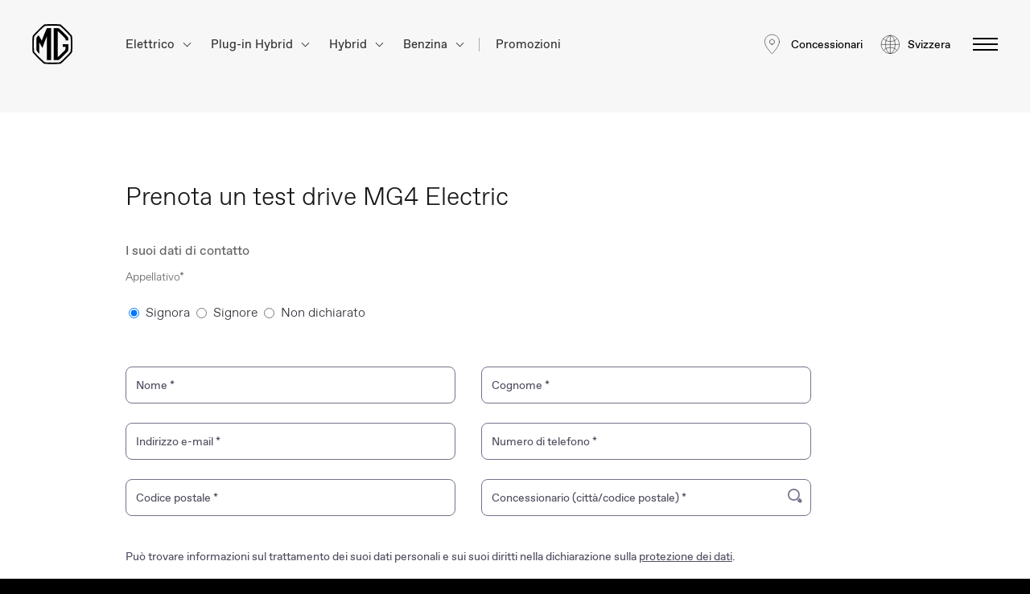

--- FILE ---
content_type: text/html; charset=UTF-8
request_url: https://www.mgmotor.ch/it/request-test-drive/mg4
body_size: 27902
content:

<!DOCTYPE html><html
lang="it-CH"    class="it-CH page-request-a-test-drive-mg4"><head><meta
charset="utf-8" /><meta
name="viewport"
content="width=device-width, initial-scale=1" /><meta
http-equiv="x-ua-compatible" content="IE=edge" /><meta
name="section" content="requestATestDriveMg4" /><link
rel="apple-touch-icon"
sizes="180x180"
href="/apple-touch-icon.png?v=M4Kr3JJ98d" /><link
rel="icon"
type="image/png"
sizes="32x32"
href="/favicon-32x32.png?v=M4Kr3JJ98d" /><link
rel="icon"
type="image/png"
sizes="16x16"
href="/favicon-16x16.png?v=M4Kr3JJ98d" /><link
rel="manifest" href="/site.webmanifest?v=M4Kr3JJ98d" /><link
rel="mask-icon"
href="/safari-pinned-tab.svg?v=M4Kr3JJ98d"
color="#000000" /><link
rel="shortcut icon" href="/favicon.ico?v=M4Kr3JJ98d" /><meta
name="msapplication-TileColor" content="#000000" /><meta
name="theme-color" content="#F7F7F7" /><meta
name="apple-mobile-web-app-title" content="MG Motor Europe" /><meta
name="application-name" content="MG Motor Europe" /><meta
name="google-site-verification"
content="2qHB1wvA9k1nf_isUvHQ3jtAHuFVYmfUva3NJ-U0KxM" /><meta
name="facebook-domain-verification"
content="7patr34um0z1nqkyhbnj77zevqd8fg" /><link
rel="preconnect" href="https://mgmotor.imgix.net" /><link
rel="stylesheet"
type="text/css"
media="screen"
href="/css/styles.css?id=a41cccb7fd13a0b598c2cdbf3113b1dc" /><link
rel="preconnect" href="https://cloud.ccm19.de" crossorigin /> <script
        src="        
    
            
        
                https://cloud.ccm19.de/app.js?apiKey=d99fc00a1f216f9e2b08199a9210771ce650b5ee47ea3803&amp;domain=668bd270726f6344850f57a2&amp;lang=it_CH
"
        referrerpolicy="origin"
        defer></script>  <script>(function(w,d,s,l,i){w[l]=w[l]||[];w[l].push({'gtm.start':new
Date().getTime(),event:'gtm.js'});var f=d.getElementsByTagName(s)[0],j=d.createElement(s),dl=l!='dataLayer'?'&l='+l:'';j.async=true;j.src='https://www.googletagmanager.com/gtm.js?id='+i+dl;f.parentNode.insertBefore(j,f);})(window,document,'script','dataLayer','GTM-WHGKLBJM');</script>  <script data-ccm-loader-group="nl_analytics">gtag('event','conversion',{'allow_custom_scripts':true,'u1':'MG Motor Switzerland IT','u10':'','u11':'','u2':'it-CH','u3':'request-test-drive/mg4','u4':'Prenota un test drive MG4 Electric','u8':'','u9':'','send_to':'DC-10256359/mg_ma0/mg_co0+standard'});</script> <title>Prenota un test drive MG4 Electric | MG Switzerland</title><meta name="generator" content="SEOmatic">
<meta name="description" content="Si addentri nel futuro con un test drive della MG4. Scopra una tecnologia elettrica all&#039;avanguardia, una dinamica di guida eccezionale e un design…">
<meta name="referrer" content="no-referrer-when-downgrade">
<meta name="robots" content="all">
<meta content="it_CH" property="og:locale">
<meta content="el_GR" property="og:locale:alternate">
<meta content="sq_AL" property="og:locale:alternate">
<meta content="sr_Latn_ME" property="og:locale:alternate">
<meta content="sr" property="og:locale:alternate">
<meta content="bs" property="og:locale:alternate">
<meta content="hr_HR" property="og:locale:alternate">
<meta content="lv_LV" property="og:locale:alternate">
<meta content="et_EE" property="og:locale:alternate">
<meta content="pl_PL" property="og:locale:alternate">
<meta content="cs_CZ" property="og:locale:alternate">
<meta content="lt_LT" property="og:locale:alternate">
<meta content="hu_HU" property="og:locale:alternate">
<meta content="de_CH" property="og:locale:alternate">
<meta content="fr_CH" property="og:locale:alternate">
<meta content="fi_FI" property="og:locale:alternate">
<meta content="pt_PT" property="og:locale:alternate">
<meta content="es_ES" property="og:locale:alternate">
<meta content="it_IT" property="og:locale:alternate">
<meta content="sv_SE" property="og:locale:alternate">
<meta content="is_IS" property="og:locale:alternate">
<meta content="fr_FR" property="og:locale:alternate">
<meta content="fr_LU" property="og:locale:alternate">
<meta content="de_DE" property="og:locale:alternate">
<meta content="nl_BE" property="og:locale:alternate">
<meta content="fr_BE" property="og:locale:alternate">
<meta content="nn_NO" property="og:locale:alternate">
<meta content="nl_NL" property="og:locale:alternate">
<meta content="en_GB" property="og:locale:alternate">
<meta content="MG Switzerland" property="og:site_name">
<meta content="website" property="og:type">
<meta content="https://www.mgmotor.ch/it/request-test-drive/mg4" property="og:url">
<meta content="Prenota un test drive MG4 Electric" property="og:title">
<meta content="Si addentri nel futuro con un test drive della MG4. Scopra una tecnologia elettrica all&#039;avanguardia, una dinamica di guida eccezionale e un design…" property="og:description">
<meta content="1200" property="og:image:width">
<meta content="630" property="og:image:height">
<meta name="twitter:card" content="summary_large_image">
<meta name="twitter:creator" content="@">
<meta name="twitter:title" content="Prenota un test drive MG4 Electric">
<meta name="twitter:description" content="Si addentri nel futuro con un test drive della MG4. Scopra una tecnologia elettrica all&#039;avanguardia, una dinamica di guida eccezionale e un design…">
<meta name="twitter:image:width" content="1200">
<meta name="twitter:image:height" content="630">
<link href="https://www.mgmotor.ch/it/request-test-drive/mg4" rel="canonical">
<link href="https://www.mgmotor.ch/it" rel="home">
<link href="https://www.mgmotor.ch/request-test-drive/mg4" rel="alternate" hreflang="el-gr">
<link href="https://www.mgmotor.ch/request-test-drive/mg4" rel="alternate" hreflang="sq-al">
<link href="https://www.mgmotor.ch/request-test-drive/mg4" rel="alternate" hreflang="sr-latn-me">
<link href="https://www.mgmotor.ch/request-test-drive/mg4" rel="alternate" hreflang="sr">
<link href="https://www.mgmotor.ch/request-test-drive/mg4" rel="alternate" hreflang="bs">
<link href="https://www.mgmotor.hr/request-test-drive/mg4" rel="alternate" hreflang="hr-hr">
<link href="https://www.mgmotor.lv/request-test-drive/mg4" rel="alternate" hreflang="lv-lv">
<link href="https://www.mgmotor.ee/request-test-drive/mg4" rel="alternate" hreflang="et-ee">
<link href="https://www.mgmotor.pl/request-test-drive/mg4" rel="alternate" hreflang="pl-pl">
<link href="https://www.mgmotor.ch/request-test-drive/mg4" rel="alternate" hreflang="cs-cz">
<link href="https://www.mgmotor.lt/request-test-drive/mg4" rel="alternate" hreflang="lt-lt">
<link href="https://www.mgmotor.hu/request-test-drive/mg4" rel="alternate" hreflang="hu-hu">
<link href="https://www.mgmotor.ch/de/request-test-drive/mg4" rel="alternate" hreflang="de-ch">
<link href="https://www.mgmotor.ch/fr/request-test-drive/mg4" rel="alternate" hreflang="fr-ch">
<link href="https://www.mgmotor.ch/it/request-test-drive/mg4" rel="alternate" hreflang="it-ch">
<link href="https://www.mgmotor.eu/fi-FI/request-test-drive/mg4" rel="alternate" hreflang="fi-fi">
<link href="https://www.mgmotor.eu/pt-PT/request-test-drive/mg4" rel="alternate" hreflang="pt-pt">
<link href="https://www.mgmotor.eu/es-ES/request-test-drive/mg4" rel="alternate" hreflang="es-es">
<link href="https://www.mgmotor.it/request-test-drive/mg4" rel="alternate" hreflang="it-it">
<link href="https://www.mgmotor.eu/sv-SE/request-test-drive/mg4" rel="alternate" hreflang="sv-se">
<link href="https://www.mgmotor.eu/is-IS/request-test-drive/mg4" rel="alternate" hreflang="is-is">
<link href="https://www.mgmotor.fr/request-test-drive/mg4" rel="alternate" hreflang="fr-fr">
<link href="https://www.mgmotor.lu/request-test-drive/mg4" rel="alternate" hreflang="fr-lu">
<link href="https://www.mgmotor.de/request-test-drive/mg4" rel="alternate" hreflang="de-de">
<link href="https://www.mgmotor.be/nl/request-test-drive/mg4" rel="alternate" hreflang="nl-be">
<link href="https://www.mgmotor.be/fr/request-test-drive/mg4" rel="alternate" hreflang="fr-be">
<link href="https://www.mgmotor.eu/nn-NO/request-test-drive/mg4" rel="alternate" hreflang="nn-no">
<link href="https://www.mgmotor.eu/nl-NL/request-test-drive/mg4" rel="alternate" hreflang="nl-nl">
<link href="https://www.mgmotor.eu/request-test-drive/mg4" rel="alternate" hreflang="x-default">
<link href="https://www.mgmotor.eu/request-test-drive/mg4" rel="alternate" hreflang="en-gb"></head><body
class="page-request-a-test-drive-mg4 site-mgMotorsSwitzerlandIt "
data-handle="mgMotorsSwitzerlandIt"><div
id="app"
data-section="page-request-a-test-drive-mg4">
<a
ref="skipToContent"
href="#page-wrapper"
class="skip-to-content">
Vai al contenuto principale
</a><transition
name="fade-overlay" mode="out-in"><div
v-show="showMenu"
class="main-navigation__overlay"
@click.prevent="showMenu = !showMenu"
tabindex="-1"></div>
</transition><header
id="header-v2" class=""><div
class="header-container"><div
class="header-inner">
<a
href="https://www.mgmotor.ch/it/"
title="The Icon is back!"
class="logo"
aria-label="Return to MG Motor homepage"
data-no-tracking-link="true">
<svg
class=""
width="50"
height="50"
viewBox="0 0 130 130"
fill="none"
xmlns="http://www.w3.org/2000/svg"
id="logo-icon--black"
aria-hidden="true"><path
d="M129.2 40.7C129.1 39.2 128.5 37.8 127.5 36.6C124.9 33.6 119.1 27.1 111 19C102.9 10.9 96.4004 5.1 93.4004 2.5C92.3004 1.5 90.8004 0.900003 89.3004 0.800003C85.5004 0.500003 77.0004 0 65.2004 0C53.4004 0 44.9004 0.500003 41.1004 0.800003C39.6004 0.900003 38.2004 1.5 37.0004 2.5C34.0004 5.1 27.5004 10.9 19.4004 19C11.0004 27.4 5.40039 33.7 2.90039 36.6C1.90039 37.7 1.30039 39.2 1.20039 40.7C0.900394 44.5 0.400391 53 0.400391 64.8C0.400391 76.2 0.900394 85 1.20039 88.9C1.30039 90.4 1.90039 91.8 2.90039 93C5.40039 95.9 11.0004 102.3 19.4004 110.6C27.5004 118.7 34.0004 124.5 37.0004 127.1C38.1004 128.1 39.6004 128.4 41.1004 128.5C44.9004 128.8 53.4004 129.3 65.2004 129.3C77.0004 129.3 85.5004 128.8 89.3004 128.5C90.8004 128.4 92.2004 128.1 93.4004 127.1C96.4004 124.5 102.9 118.7 111 110.6C119.4 102.2 125 95.9 127.5 93C128.5 91.8 129.1 90.4 129.2 88.9C129.5 85 130 76.2 130 64.8C130 53 129.5 44.6 129.2 40.7ZM124.1 87.2C124 88.5 123.5 89.7 122.7 90.7C120.4 93.3 115.3 99.2 107.4 107C99.8004 114.6 93.7004 120 91.0004 122.3C90.0004 123.1 88.8004 123.6 87.5004 123.7C84.0004 124 76.2004 124.5 65.1004 124.5C54.0004 124.5 46.2004 124 42.7004 123.7C41.4004 123.6 40.2004 123.1 39.2004 122.3C36.5004 120 30.4004 114.6 22.8004 107C15.0004 99.2 9.8004 93.3 7.5004 90.7C6.7004 89.7 6.2004 88.5 6.1004 87.2C5.8004 83.7 5.3004 75.5 5.3004 64.8C5.3004 53.7 5.8004 45.9 6.1004 42.4C6.2004 41.1 6.7004 39.9 7.5004 39C9.7004 36.4 14.9004 30.5 22.8004 22.6C30.4004 15 36.5004 9.6 39.2004 7.3C40.2004 6.5 41.4004 5.99999 42.7004 5.89999C46.2004 5.59999 54.0004 5.09999 65.1004 5.09999C76.2004 5.09999 84.0004 5.59999 87.5004 5.89999C88.8004 5.99999 90.0004 6.5 91.0004 7.3C93.7004 9.6 99.8004 15 107.4 22.6C115 30.2 120.4 36.3 122.7 39C123.5 40 124 41.2 124.1 42.5C124.4 46 124.9 53.8 124.9 64.9C124.9 75.5 124.4 83.7 124.1 87.2Z"
fill="currentColor" /><path
d="M116.9 52.6004C116.8 48.3004 116.501 44.5004 116.301 43.6004C116.101 43.3004 115.6 42.7004 115.4 42.4004C111.7 38.2004 107.9 34.1004 102.9 29.1004C93.0005 19.3004 87.7005 14.6004 86.4005 13.7004C85.4005 13.6004 83.6005 13.4004 78.7005 13.2004C74.8005 13.0004 69.9005 12.9004 69.5005 12.9004C69.5005 13.8004 69.4005 78.7004 69.5005 115.7C69.5005 116.4 69.5005 116.6 69.5005 116.6C69.5005 116.6 80.9005 116.7 86.4005 115.9C90.2005 112.7 97.3005 106 102.601 100.8C108.201 95.2004 113 90.0004 114.2 88.6004C114.7 88.0004 115.9 86.8004 116.4 85.9004C116.5 85.2004 116.501 84.6004 116.601 83.3004C117.001 76.8004 117.101 65.1004 117.101 64.7004C116.601 64.7004 99.5005 64.7004 99.1005 64.7004C99.1005 65.0004 99.1005 73.7004 99.1005 73.7004C99.3005 73.7004 107.501 73.7004 107.801 73.7004C107.801 73.9004 107.6 81.1004 107.4 82.3004C106.8 83.2004 105.701 84.2004 104.601 85.4004C103.301 86.8004 101.501 88.7004 97.8005 92.5004C93.2005 97.3004 85.9005 104 82.7005 106.9C82.7005 106.5 82.6005 23.4004 82.7005 22.6004C83.5005 23.3004 85.6005 25.2004 86.1005 25.7004C90.0005 29.4004 94.1005 33.2004 97.5005 36.6004C102.4 41.7004 107.3 47.0004 107.5 47.4004C107.6 47.8004 107.801 52.2004 107.801 52.6004C108.001 52.6004 116.5 52.6004 116.9 52.6004Z"
fill="currentColor" /><path
d="M47.7 116.2C47.7 100 47.7 80.6004 47.7 50.9004C47.8 49.0004 47.7 38.7004 47.7 38.7004C47.7 38.7004 47.6 39.2004 47.4 39.3004C45.4 44.6004 43 50.1004 40.8 56.0004C37.9 63.5004 35.2 71.2004 33.1 77.0004L32.9 76.8004L26.8 66.0004L22.5 58.5004C22.5 58.5004 22.5 67.5004 22.5 68.4004C22.6 76.6004 22.8 83.2004 23.2 90.3004C23.2 91.2004 23.6 96.3004 23.6 96.3004C23.6 96.3004 20.6 93.3004 19.1 91.6004C16.3 88.6004 15.3 87.5004 14.1 85.9004C13.6 80.5004 13.3 74.5004 13.4 63.0004C13.5 51.9004 14 44.6004 14 43.7004C14 43.6004 13.9 43.6004 14.3 43.1004C15.1 42.1004 19.1 37.6004 20.1 36.7004C20.6 36.3004 20.7 36.2004 20.7 36.2004C20.7 36.2004 21.2 37.0004 21.5 37.4004C23.2 39.9004 26.3 45.4004 29.2 50.3004C30.9 53.3004 31.1 53.5004 31.1 53.5004C31.1 53.5004 33.4 46.6004 39 32.7004C43.3 22.1004 47.5 13.5004 47.6 13.2004C47.9 13.2004 51.1 13.0004 54.5 12.9004C57.9 12.7004 60.7 12.8004 61 12.8004C61 13.4004 61 13.8004 61 13.8004C61 13.8004 61 77.4004 61 115.3C61 115.7 61 116 61 116.5C60.8 116.5 60.2 116.5 59.7 116.5C54.6 116.6 49 116.3 47.7 116.2Z"
fill="currentColor" /></svg>                </a><div
class="main-navigation-new__show-tablet"><nav
class="main-navigation-new" aria-label="Primary Navigation"><ul
class="main-navigation-new__list  "><li
class="main-navigation-new__item-children">
<button
type="button" class="main-navigation-new__item-link main-navigation__no-margin" aria-expanded="false" aria-haspopup="true">
Elettrico
<i
class="main-navigation-new__arrow-down" aria-hidden="true"></i>
</button><ul
class="main-navigation-new-children "><li
class="main-navigation-new__item" style="--animation-order: 1">
<a
href="https://www.mgmotor.ch/it/model/mgs6"
class="main-navigation-new__item-link"
data-no-tracking-link="true"><div
class="main-navigation-new__link-container"><p
class="main-navigation-new__link-text">
MGS6 EV</p>
<span
class="main-navigation-new__label-item main-navigation-new__label-item--desktop">
COMING SOON
</span></div>
</a></li><li
class="main-navigation-new__item" style="--animation-order: 2">
<a
href="https://www.mgmotor.ch/it/model/im5"
class="main-navigation-new__item-link"
data-no-tracking-link="true"><div
class="main-navigation-new__link-container"><p
class="main-navigation-new__link-text">
MG IM5</p>
<span
class="main-navigation-new__label-item main-navigation-new__label-item--desktop">
NUOVO
</span></div>
</a></li><li
class="main-navigation-new__item" style="--animation-order: 3">
<a
href="https://www.mgmotor.ch/it/model/im6"
class="main-navigation-new__item-link"
data-no-tracking-link="true"><div
class="main-navigation-new__link-container"><p
class="main-navigation-new__link-text">
MG IM6</p>
<span
class="main-navigation-new__label-item main-navigation-new__label-item--desktop">
NUOVO
</span></div>
</a></li><li
class="main-navigation-new__item" style="--animation-order: 4">
<a
href="https://www.mgmotor.ch/it/model/cyberster"
class="main-navigation-new__item-link"
data-no-tracking-link="true"><div
class="main-navigation-new__link-container"><p
class="main-navigation-new__link-text">
MG CYBERSTER</p></div>
</a></li><li
class="main-navigation-new__item" style="--animation-order: 5">
<a
href="https://www.mgmotor.ch/it/model/mgs5"
class="main-navigation-new__item-link"
data-no-tracking-link="true"><div
class="main-navigation-new__link-container"><p
class="main-navigation-new__link-text">
MGS5 EV</p></div>
</a></li><li
class="main-navigation-new__item" style="--animation-order: 6">
<a
href="https://www.mgmotor.ch/it/model/mg4"
class="main-navigation-new__item-link"
data-no-tracking-link="true"><div
class="main-navigation-new__link-container"><p
class="main-navigation-new__link-text">
MG4</p></div>
</a></li></ul></li><li
class="main-navigation-new__item-children">
<button
type="button" class="main-navigation-new__item-link main-navigation__no-margin" aria-expanded="false" aria-haspopup="true">
Plug-in Hybrid
<i
class="main-navigation-new__arrow-down" aria-hidden="true"></i>
</button><ul
class="main-navigation-new-children "><li
class="main-navigation-new__item" style="--animation-order: 1">
<a
href="https://www.mgmotor.ch/it/model/hs-phev"
class="main-navigation-new__item-link"
data-no-tracking-link="true"><div
class="main-navigation-new__link-container"><p
class="main-navigation-new__link-text">
MG HS PHEV</p></div>
</a></li></ul></li><li
class="main-navigation-new__item-children">
<button
type="button" class="main-navigation-new__item-link main-navigation__no-margin" aria-expanded="false" aria-haspopup="true">
Hybrid
<i
class="main-navigation-new__arrow-down" aria-hidden="true"></i>
</button><ul
class="main-navigation-new-children "><li
class="main-navigation-new__item" style="--animation-order: 1">
<a
href="https://www.mgmotor.ch/it/model/hs-hev"
class="main-navigation-new__item-link"
data-no-tracking-link="true"><div
class="main-navigation-new__link-container"><p
class="main-navigation-new__link-text">
MG HS Hybrid+</p></div>
</a></li><li
class="main-navigation-new__item" style="--animation-order: 2">
<a
href="https://www.mgmotor.ch/it/model/zs-hev"
class="main-navigation-new__item-link"
data-no-tracking-link="true"><div
class="main-navigation-new__link-container"><p
class="main-navigation-new__link-text">
MG ZS Hybrid+</p>
<span
class="main-navigation-new__label-item main-navigation-new__label-item--desktop">
NUOVO
</span></div>
</a></li><li
class="main-navigation-new__item" style="--animation-order: 3">
<a
href="https://www.mgmotor.ch/it/model/mg3-hev"
class="main-navigation-new__item-link"
data-no-tracking-link="true"><div
class="main-navigation-new__link-container"><p
class="main-navigation-new__link-text">
MG3 Hybrid+</p></div>
</a></li></ul></li><li
class="main-navigation-new__item-children">
<button
type="button" class="main-navigation-new__item-link main-navigation__no-margin" aria-expanded="false" aria-haspopup="true">
Benzina
<i
class="main-navigation-new__arrow-down" aria-hidden="true"></i>
</button><ul
class="main-navigation-new-children "><li
class="main-navigation-new__item" style="--animation-order: 1">
<a
href="https://www.mgmotor.ch/it/model/hs"
class="main-navigation-new__item-link"
data-no-tracking-link="true"><div
class="main-navigation-new__link-container"><p
class="main-navigation-new__link-text">
MG HS</p></div>
</a></li><li
class="main-navigation-new__item" style="--animation-order: 2">
<a
href="https://www.mgmotor.ch/it/model/zs"
class="main-navigation-new__item-link"
data-no-tracking-link="true"><div
class="main-navigation-new__link-container"><p
class="main-navigation-new__link-text">
MG ZS</p>
<span
class="main-navigation-new__label-item main-navigation-new__label-item--desktop">
NUOVO
</span></div>
</a></li><li
class="main-navigation-new__item" style="--animation-order: 3">
<a
href="https://www.mgmotor.ch/it/model/mg3"
class="main-navigation-new__item-link"
data-no-tracking-link="true"><div
class="main-navigation-new__link-container"><p
class="main-navigation-new__link-text">
MG3</p></div>
</a></li></ul></li><li
class="main-navigation-new__item">
<a
href="https://www.mgmotor.ch/it/promotions"
class="main-navigation-new__item-link"
data-no-tracking-link="true"><div
class="main-navigation-new__link-container"><p
class="main-navigation-new__link-text">
Promozioni</p></div>
</a></li></ul></nav></div><a
href="https://www.mgmotor.ch/it/map"
title="Concessionari"
class="header__country-selector">
<svg
class=""
width="28"
height="28"
viewBox="0 0 28 28"
fill="none"
xmlns="http://www.w3.org/2000/svg"
id="map-black-pin-icon"
aria-hidden="true"><path
d="M23.5409 11.1034C23.5409 16.731 14.4374 26 14.4374 26C14.4374 26 5.33398 16.8138 5.33398 11.1034C5.33398 5.31034 10.0512 2 14.4374 2C18.8236 2 23.5409 5.3931 23.5409 11.1034Z"
stroke="black"
stroke-width="0.5"
stroke-miterlimit="10"
stroke-linecap="square" /><path
d="M14.4385 14.1016C16.0953 14.1016 17.4385 12.7584 17.4385 11.1016C17.4385 9.44471 16.0953 8.10156 14.4385 8.10156C12.7816 8.10156 11.4385 9.44471 11.4385 11.1016C11.4385 12.7584 12.7816 14.1016 14.4385 14.1016Z"
stroke="black"
stroke-width="0.604167"
stroke-miterlimit="10"
stroke-linecap="square" /></svg>                        <span
class="header__country-selector__title">
Concessionari
</span>
</a>
<button
type="button"
v-on:click="showCountries = !showCountries"
@keydown="handleCountrySelectorKeydown"
class="header__country-selector"
aria-labelledby="country-selector-title">
<svg
class=""
width="24"
height="24"
viewBox="0 0 24 24"
fill="none"
xmlns="http://www.w3.org/2000/svg"
id="logo-icon-globe"
aria-hidden="true"><g
clip-path="url(#clip0_10683_917)"><path
d="M3.9751 4.875C6.0001 7.575 8.7001 8.625 12.3751 8.625C16.0501 8.625 18.6751 7.575 20.7751 4.875"
stroke="currentColor"
stroke-width="0.5"
stroke-miterlimit="10" /><path
d="M3.9751 19.875C6.0001 17.175 8.7001 16.125 12.3751 16.125C16.0501 16.125 18.6751 17.175 20.7751 19.875"
stroke="currentColor"
stroke-width="0.5"
stroke-miterlimit="10" /><path
d="M12.375 23.625C16.35 21.75 18.375 17.4 18.375 12.375C18.375 7.35 16.35 3 12.375 1.125"
stroke="currentColor"
stroke-width="0.5"
stroke-miterlimit="10" /><path
d="M12.375 23.625C8.4 21.75 6.375 17.4 6.375 12.375C6.375 7.35 8.4 3 12.375 1.125"
stroke="currentColor"
stroke-width="0.5"
stroke-miterlimit="10" /><path
d="M12.375 23.625V22.575V2.175V1.125"
stroke="currentColor"
stroke-width="0.5"
stroke-miterlimit="10" /><path
d="M1.125 12.375H23.625"
stroke="currentColor"
stroke-width="0.5"
stroke-miterlimit="10" /><path
d="M12.375 23.625C18.5882 23.625 23.625 18.5882 23.625 12.375C23.625 6.1618 18.5882 1.125 12.375 1.125C6.1618 1.125 1.125 6.1618 1.125 12.375C1.125 18.5882 6.1618 23.625 12.375 23.625Z"
stroke="currentColor"
stroke-width="0.5"
stroke-miterlimit="10"
stroke-linecap="square" /></g><defs><clipPath
id="clip0_10683_917"><rect
width="24" height="24" fill="white" /></clipPath></defs></svg>                    <span
id="country-selector-title"
class="header__country-selector__title">
Svizzera</span>
</button><button
id="hamburger-v2-secondary"
type="button"
aria-label="Attiva/disattiva menu"
class="hamburger-animation hamburger-button"
v-on:click="updateMenu"
@keydown="handleHamburgerKeydown"
:aria-expanded="showMenu ? 'true' : 'false'"
:class="toggleHamburgerClass('hamburger--active')"
ref="hamburgerButton"><div
class="hamburger__top hamburger__line"
:class="toggleHamburgerClass('hamburger__top--active')"></div><div
class="hamburger__middle hamburger__line"
:class="toggleHamburgerClass('hamburger__middle--active')"></div><div
class="hamburger__bottom hamburger__line"
:class="toggleHamburgerClass('hamburger__bottom--active')"></div>
</button></div></div><nav
class="drawer__collapsable-menu"
:class="{'nav--visible' : showMenu}"
aria-label="Main Menu"
:aria-expanded="showMenu"
:inert="!showMenu"
tabindex="-1"
ref="navigationDrawer"><div
class="drawer__content"><div
class="drawer__wrapper-mobile"
:class="{'drawer__wrapper-mobile--visible' : showMenu}"><ul
class="drawer__menu-mobile"><li
class="drawer__accordion">
<button
type="button"
class="drawer__mobile-button"
v-on:click="setAccordionIndex(0)"
:aria-expanded="0 === accordionIndex ? 'true' : 'false'"
:aria-controls="'accordion-content-0'"
:id="'accordion-button-0'"><div
class="drawer__mobile-group"><p
class="drawer__link-mobile">
Modelli</p><div
class="drawer__arrow-mobile"
:class="{'drawer__arrow-mobile--active' : 0 === accordionIndex}"
aria-hidden="true"></div></div>
</button><div
class="drawer__accordion-content-wrapper"
:class="{'drawer__accordion-content-wrapper--active' : 0 === accordionIndex}"
:id="'accordion-content-0'"
:aria-labelledby="'accordion-button-0'"
role="region"><ul
class="drawer__accordion-content"><li
class="drawer__accordion-item">
<a
href="https://www.mgmotor.ch/it/model/im5"
data-no-tracking-link="true"
title="MG IM5"
class="drawer__link-model-mobile">
MG IM5
</a>
<img
src="https://cdn.mgmotor.eu/images/menu-icons/electric-icon-svg.svg"
class="drawer__subgroup-icon"
alt="MG IM5-icon" />
<span
class="drawer__link--label-text">
NUOVO
</span></li><li
class="drawer__accordion-item">
<a
href="https://www.mgmotor.ch/it/model/im6"
data-no-tracking-link="true"
title="MG IM6"
class="drawer__link-model-mobile">
MG IM6
</a>
<img
src="https://cdn.mgmotor.eu/images/menu-icons/electric-icon-svg.svg"
class="drawer__subgroup-icon"
alt="MG IM6-icon" />
<span
class="drawer__link--label-text">
NUOVO
</span></li><li
class="drawer__accordion-item">
<a
href="https://www.mgmotor.ch/it/model/cyberster"
data-no-tracking-link="true"
title="MG CYBERSTER"
class="drawer__link-model-mobile">
MG CYBERSTER
</a>
<img
src="https://cdn.mgmotor.eu/images/menu-icons/electric-icon-svg.svg"
class="drawer__subgroup-icon"
alt="MG CYBERSTER-icon" /></li><li
class="drawer__accordion-item">
<a
href="https://www.mgmotor.ch/it/model/mgs5"
data-no-tracking-link="true"
title="MGS5 EV"
class="drawer__link-model-mobile">
MGS5 EV
</a>
<img
src="https://cdn.mgmotor.eu/images/menu-icons/electric-icon-svg.svg"
class="drawer__subgroup-icon"
alt="MGS5 EV-icon" /></li><li
class="drawer__accordion-item">
<a
href="https://www.mgmotor.ch/it/model/mg4"
data-no-tracking-link="true"
title="MG4"
class="drawer__link-model-mobile">
MG4
</a>
<img
src="https://cdn.mgmotor.eu/images/menu-icons/electric-icon-svg.svg"
class="drawer__subgroup-icon"
alt="MG4-icon" /></li><li
class="drawer__accordion-item">
<a
href="https://www.mgmotor.ch/it/model/hs-phev"
data-no-tracking-link="true"
title="MG HS PHEV"
class="drawer__link-model-mobile">
MG HS PHEV
</a>
<img
src="https://cdn.mgmotor.eu/images/menu-icons/hybrid-icon-svg.svg"
class="drawer__subgroup-icon"
alt="MG HS PHEV-icon" /></li><li
class="drawer__accordion-item">
<a
href="https://www.mgmotor.ch/it/model/hs-hev"
data-no-tracking-link="true"
title="MG HS Hybrid+"
class="drawer__link-model-mobile">
MG HS Hybrid+
</a>
<img
src="https://cdn.mgmotor.eu/images/menu-icons/hev-icon-svg.svg"
class="drawer__subgroup-icon"
alt="MG HS Hybrid+-icon" /></li><li
class="drawer__accordion-item">
<a
href="https://www.mgmotor.ch/it/model/zs-hev"
data-no-tracking-link="true"
title="New MG ZS Hybrid+"
class="drawer__link-model-mobile">
New MG ZS Hybrid+
</a>
<img
src="https://cdn.mgmotor.eu/images/menu-icons/hev-icon-svg.svg"
class="drawer__subgroup-icon"
alt="New MG ZS Hybrid+-icon" />
<span
class="drawer__link--label-text">
NUOVO
</span></li><li
class="drawer__accordion-item">
<a
href="https://www.mgmotor.ch/it/model/mg3-hev"
data-no-tracking-link="true"
title="MG3 Hybrid+"
class="drawer__link-model-mobile">
MG3 Hybrid+
</a>
<img
src="https://cdn.mgmotor.eu/images/menu-icons/hev-icon-svg.svg"
class="drawer__subgroup-icon"
alt="MG3 Hybrid+-icon" /></li><li
class="drawer__accordion-item">
<a
href="https://www.mgmotor.ch/it/model/hs"
data-no-tracking-link="true"
title="MG HS"
class="drawer__link-model-mobile">
MG HS
</a>
<img
src="https://cdn.mgmotor.eu/images/menu-icons/petrol-icon-svg.svg"
class="drawer__subgroup-icon"
alt="MG HS-icon" /></li><li
class="drawer__accordion-item">
<a
href="https://www.mgmotor.ch/it/model/zs"
data-no-tracking-link="true"
title="New MG ZS"
class="drawer__link-model-mobile">
New MG ZS
</a>
<img
src="https://cdn.mgmotor.eu/images/menu-icons/petrol-icon-svg.svg"
class="drawer__subgroup-icon"
alt="New MG ZS-icon" />
<span
class="drawer__link--label-text">
NUOVO
</span></li><li
class="drawer__accordion-item">
<a
href="https://www.mgmotor.ch/it/model/mg3"
data-no-tracking-link="true"
title="MG3"
class="drawer__link-model-mobile">
MG3
</a>
<img
src="https://cdn.mgmotor.eu/images/menu-icons/petrol-icon-svg.svg"
class="drawer__subgroup-icon"
alt="MG3-icon" /></li></ul></div></li><li
class="drawer__accordion">
<button
type="button"
class="drawer__mobile-button"
v-on:click="setAccordionIndex(1)"
:aria-expanded="1 === accordionIndex ? 'true' : 'false'"
:aria-controls="'accordion-content-1'"
:id="'accordion-button-1'"><div
class="drawer__mobile-group"><p
class="drawer__link-mobile">
Offerte e configurazione</p><div
class="drawer__arrow-mobile"
:class="{'drawer__arrow-mobile--active' : 1 === accordionIndex}"
aria-hidden="true"></div></div>
</button><div
class="drawer__accordion-content-wrapper"
:class="{'drawer__accordion-content-wrapper--active' : 1 === accordionIndex}"
:id="'accordion-content-1'"
:aria-labelledby="'accordion-button-1'"
role="region"><ul
class="drawer__accordion-content"><li
class="drawer__accordion-item">
<a
href="https://www.mgmotor.ch/it/promotions"
title="Promozioni"
data-no-tracking-link="true"
class="drawer__link-model-mobile"
>
Promozioni
</a></li><li
class="drawer__accordion-item">
<a
href="https://www.mgmotor.ch/it/mg-auto-abo"
title="MG in abbonamento"
data-no-tracking-link="true"
class="drawer__link-model-mobile"
>
MG in abbonamento
</a></li><li
class="drawer__accordion-item">
<a
href="https://www.webstore-mg.ch/it-CH/"
title="MG Store - Auto nuove pre-configurate"
data-no-tracking-link="true"
class="drawer__link-model-mobile"
target="_blank" rel="noopener" >
MG Store - Auto nuove pre-configurate
</a></li><li
class="drawer__accordion-item">
<a
href="https://lagerfahrzeuge.mgmotor.ch/carInventory/?lang=it"
title="Auto in stock"
data-no-tracking-link="true"
class="drawer__link-model-mobile"
target="_blank" rel="noopener" >
Auto in stock
</a></li><li
class="drawer__accordion-item">
<a
href="https://www.mgmotor.ch/it/configurator/mg4"
title="Configuratore"
data-no-tracking-link="true"
class="drawer__link-model-mobile"
>
Configuratore
</a></li></ul></div></li><li
class="drawer__accordion">
<button
type="button"
class="drawer__mobile-button"
v-on:click="setAccordionIndex(2)"
:aria-expanded="2 === accordionIndex ? 'true' : 'false'"
:aria-controls="'accordion-content-2'"
:id="'accordion-button-2'"><div
class="drawer__mobile-group"><p
class="drawer__link-mobile">
Consulenza all’acquisto</p><div
class="drawer__arrow-mobile"
:class="{'drawer__arrow-mobile--active' : 2 === accordionIndex}"
aria-hidden="true"></div></div>
</button><div
class="drawer__accordion-content-wrapper"
:class="{'drawer__accordion-content-wrapper--active' : 2 === accordionIndex}"
:id="'accordion-content-2'"
:aria-labelledby="'accordion-button-2'"
role="region"><ul
class="drawer__accordion-content"><li
class="drawer__accordion-item">
<a
href="https://www.mgmotor.ch/it/request-offer"
title="Richiedi un&#039;offerta"
data-no-tracking-link="true"
class="drawer__link-model-mobile"
>
Richiedi un&#039;offerta
</a></li><li
class="drawer__accordion-item">
<a
href="https://www.mgmotor.ch/it/request-test-drive"
title="Prenota un test drive"
data-no-tracking-link="true"
class="drawer__link-model-mobile"
>
Prenota un test drive
</a></li><li
class="drawer__accordion-item">
<a
href="https://www.mgmotor.ch/it/map"
title="MG Centers"
data-no-tracking-link="true"
class="drawer__link-model-mobile"
>
MG Centers
</a></li><li
class="drawer__accordion-item">
<a
href="https://www.mgmotor.ch/it/im-centers"
title="IM Centers"
data-no-tracking-link="true"
class="drawer__link-model-mobile"
>
IM Centers
</a></li></ul></div></li><li
class="drawer__accordion">
<button
type="button"
class="drawer__mobile-button"
v-on:click="setAccordionIndex(3)"
:aria-expanded="3 === accordionIndex ? 'true' : 'false'"
:aria-controls="'accordion-content-3'"
:id="'accordion-button-3'"><div
class="drawer__mobile-group"><p
class="drawer__link-mobile">
Servizi e accessori</p><div
class="drawer__arrow-mobile"
:class="{'drawer__arrow-mobile--active' : 3 === accordionIndex}"
aria-hidden="true"></div></div>
</button><div
class="drawer__accordion-content-wrapper"
:class="{'drawer__accordion-content-wrapper--active' : 3 === accordionIndex}"
:id="'accordion-content-3'"
:aria-labelledby="'accordion-button-3'"
role="region"><ul
class="drawer__accordion-content"><li
class="drawer__accordion-item">
<a
href="https://www.mgmotor.ch/it/owners"
title="Proprietari"
data-no-tracking-link="true"
class="drawer__link-model-mobile"
>
Proprietari
</a></li><li
class="drawer__accordion-item">
<a
href="https://www.mgmotor.ch/it/garantie"
title="La nostra promessa di garanzia"
data-no-tracking-link="true"
class="drawer__link-model-mobile"
>
La nostra promessa di garanzia
</a></li><li
class="drawer__accordion-item">
<a
href="https://www.mgmotor.ch/it/winter-campaign"
title="Controllo invernale"
data-no-tracking-link="true"
class="drawer__link-model-mobile"
>
Controllo invernale
</a></li><li
class="drawer__accordion-item">
<a
href="https://www.mgmotor.ch/it/accessoires"
title="Accessori e pneumatici invernali completi"
data-no-tracking-link="true"
class="drawer__link-model-mobile"
>
Accessori e pneumatici invernali completi
</a></li></ul></div></li><li
class="drawer__accordion">
<button
type="button"
class="drawer__mobile-button"
v-on:click="setAccordionIndex(4)"
:aria-expanded="4 === accordionIndex ? 'true' : 'false'"
:aria-controls="'accordion-content-4'"
:id="'accordion-button-4'"><div
class="drawer__mobile-group"><p
class="drawer__link-mobile">
Business</p><div
class="drawer__arrow-mobile"
:class="{'drawer__arrow-mobile--active' : 4 === accordionIndex}"
aria-hidden="true"></div></div>
</button><div
class="drawer__accordion-content-wrapper"
:class="{'drawer__accordion-content-wrapper--active' : 4 === accordionIndex}"
:id="'accordion-content-4'"
:aria-labelledby="'accordion-button-4'"
role="region"><ul
class="drawer__accordion-content"><li
class="drawer__accordion-item">
<a
href="https://www.mgmotor.ch/it/fleet"
title="Soluzioni Business"
data-no-tracking-link="true"
class="drawer__link-model-mobile"
>
Soluzioni Business
</a></li><li
class="drawer__accordion-item">
<a
href="https://www.mgmotor.ch/it/all-inclusive-pro"
title="All Inclusive Pro"
data-no-tracking-link="true"
class="drawer__link-model-mobile"
>
All Inclusive Pro
</a></li></ul></div></li><li
class="drawer__accordion">
<button
type="button"
class="drawer__mobile-button"
v-on:click="setAccordionIndex(5)"
:aria-expanded="5 === accordionIndex ? 'true' : 'false'"
:aria-controls="'accordion-content-5'"
:id="'accordion-button-5'"><div
class="drawer__mobile-group"><p
class="drawer__link-mobile">
Scoprire</p><div
class="drawer__arrow-mobile"
:class="{'drawer__arrow-mobile--active' : 5 === accordionIndex}"
aria-hidden="true"></div></div>
</button><div
class="drawer__accordion-content-wrapper"
:class="{'drawer__accordion-content-wrapper--active' : 5 === accordionIndex}"
:id="'accordion-content-5'"
:aria-labelledby="'accordion-button-5'"
role="region"><ul
class="drawer__accordion-content"><li
class="drawer__accordion-item">
<a
href="https://www.mgmotor.ch/it/about"
title="Informazioni su MG"
data-no-tracking-link="true"
class="drawer__link-model-mobile"
>
Informazioni su MG
</a></li><li
class="drawer__accordion-item">
<a
href="https://mgmotorswitzerland.prezly.com/it"
title="Pressroom"
data-no-tracking-link="true"
class="drawer__link-model-mobile"
target="_blank" rel="noopener" >
Pressroom
</a></li><li
class="drawer__accordion-item">
<a
href="https://www.mgmotor.ch/it/your-mg-explained"
title="Your MG Explained"
data-no-tracking-link="true"
class="drawer__link-model-mobile"
>
Your MG Explained
</a></li><li
class="drawer__accordion-item">
<a
href="https://www.mgmotor.ch/it/ismart"
title="MG iSMART"
data-no-tracking-link="true"
class="drawer__link-model-mobile"
>
MG iSMART
</a></li></ul></div></li><li
class="drawer__accordion drawer__country-mobile">
<a
href="https://www.mgmotor.ch/it/map"
data-no-tracking-link="true"
title="Concessionari"
class="drawer__country-content">
<picture
aria-hidden="true">
<source
data-srcset="https://cdn.mgmotor.eu/images/map-pin-icon.svg" type="image/webp" />
<source
data-srcset="https://cdn.mgmotor.eu/images/map-pin-icon.svg" /><img
aria-hidden="true"
class=" drawer__country-flag lazyload"
src="data:image/svg+xml;charset=utf-8,%3Csvg%20xmlns%3D%27http%3A%2F%2Fwww.w3.org%2F2000%2Fsvg%27%20width%3D%2728%27%20height%3D%2728%27%20style%3D%27background%3Argb%28255%2C%20255%2C%20255%29%27%2F%3E"
alt="Map pin Icon" />
</picture><p
class="drawer__country-title">
Concessionari</p>
</a>
<button
v-on:click="showCountries = !showCountries"
class="drawer__country-content">
<picture
aria-hidden="true">
<source
data-srcset="https://cdn.mgmotor.eu/images/country-flags/globeIcon.svg" type="image/webp" />
<source
data-srcset="https://cdn.mgmotor.eu/images/country-flags/globeIcon.svg" /><img
aria-hidden="true"
class=" drawer__country-flag lazyload"
src="data:image/svg+xml;charset=utf-8,%3Csvg%20xmlns%3D%27http%3A%2F%2Fwww.w3.org%2F2000%2Fsvg%27%20width%3D%2728%27%20height%3D%2728%27%20style%3D%27background%3Argb%28255%2C%20255%2C%20255%29%27%2F%3E"
alt="Globe Icon" />
</picture>
<span
class="drawer__country-title">
Svizzera</span>
</button></li></ul></div><div
class="drawer__wrapper"
:class="{'drawer__visible' : showMenu}"><ul
class="drawer__menu"><li>
<button
type="button"
@mouseenter="setDrawerItemHover(0)"
@mouseleave="setDrawerItemLeave()"
@keydown="handleDrawerItemKeydown($event, 0)"
@click="setDrawerItemHover(0)"
class="drawer__link drawer__link--expandable"
:class="{'drawer__link--active' : 0 === drawerItemHover}"
:aria-expanded="0 === drawerItemHover ? 'true' : 'false'"
:aria-haspopup="true">
<span
class="drawer__link--text">
Modelli
</span><div
class="drawer__arrow"
:class="{'drawer__arrow--active' : 0 === drawerItemHover}"
aria-hidden="true"></div>
</button></li><li>
<button
type="button"
@mouseenter="setDrawerItemHover(1)"
@mouseleave="setDrawerItemLeave()"
@keydown="handleDrawerItemKeydown($event, 1)"
@click="setDrawerItemHover(1)"
class="drawer__link drawer__link--expandable"
:class="{'drawer__link--active' : 1 === drawerItemHover}"
:aria-expanded="1 === drawerItemHover ? 'true' : 'false'"
:aria-haspopup="true">
<span
class="drawer__link--text">
Offerte e configurazione
</span><div
class="drawer__arrow"
:class="{'drawer__arrow--active' : 1 === drawerItemHover}"
aria-hidden="true"></div>
</button></li><li>
<button
type="button"
@mouseenter="setDrawerItemHover(2)"
@mouseleave="setDrawerItemLeave()"
@keydown="handleDrawerItemKeydown($event, 2)"
@click="setDrawerItemHover(2)"
class="drawer__link drawer__link--expandable"
:class="{'drawer__link--active' : 2 === drawerItemHover}"
:aria-expanded="2 === drawerItemHover ? 'true' : 'false'"
:aria-haspopup="true">
<span
class="drawer__link--text">
Consulenza all’acquisto
</span><div
class="drawer__arrow"
:class="{'drawer__arrow--active' : 2 === drawerItemHover}"
aria-hidden="true"></div>
</button></li><li>
<button
type="button"
@mouseenter="setDrawerItemHover(3)"
@mouseleave="setDrawerItemLeave()"
@keydown="handleDrawerItemKeydown($event, 3)"
@click="setDrawerItemHover(3)"
class="drawer__link drawer__link--expandable"
:class="{'drawer__link--active' : 3 === drawerItemHover}"
:aria-expanded="3 === drawerItemHover ? 'true' : 'false'"
:aria-haspopup="true">
<span
class="drawer__link--text">
Servizi e accessori
</span><div
class="drawer__arrow"
:class="{'drawer__arrow--active' : 3 === drawerItemHover}"
aria-hidden="true"></div>
</button></li><li>
<button
type="button"
@mouseenter="setDrawerItemHover(4)"
@mouseleave="setDrawerItemLeave()"
@keydown="handleDrawerItemKeydown($event, 4)"
@click="setDrawerItemHover(4)"
class="drawer__link drawer__link--expandable"
:class="{'drawer__link--active' : 4 === drawerItemHover}"
:aria-expanded="4 === drawerItemHover ? 'true' : 'false'"
:aria-haspopup="true">
<span
class="drawer__link--text">
Business
</span><div
class="drawer__arrow"
:class="{'drawer__arrow--active' : 4 === drawerItemHover}"
aria-hidden="true"></div>
</button></li><li>
<button
type="button"
@mouseenter="setDrawerItemHover(5)"
@mouseleave="setDrawerItemLeave()"
@keydown="handleDrawerItemKeydown($event, 5)"
@click="setDrawerItemHover(5)"
class="drawer__link drawer__link--expandable"
:class="{'drawer__link--active' : 5 === drawerItemHover}"
:aria-expanded="5 === drawerItemHover ? 'true' : 'false'"
:aria-haspopup="true">
<span
class="drawer__link--text">
Scoprire
</span><div
class="drawer__arrow"
:class="{'drawer__arrow--active' : 5 === drawerItemHover}"
aria-hidden="true"></div>
</button></li><ul
class="drawer__country-wrapper"><li>
<button
v-on:click="showCountries = !showCountries"
class="drawer__country-content">
<picture
aria-hidden="true">
<source
data-srcset="https://cdn.mgmotor.eu/images/country-flags/globeIcon.svg" type="image/webp" />
<source
data-srcset="https://cdn.mgmotor.eu/images/country-flags/globeIcon.svg" /><img
aria-hidden="true"
class=" drawer__country-flag lazyload"
src="data:image/svg+xml;charset=utf-8,%3Csvg%20xmlns%3D%27http%3A%2F%2Fwww.w3.org%2F2000%2Fsvg%27%20width%3D%2728%27%20height%3D%2728%27%20style%3D%27background%3Argb%28255%2C%20255%2C%20255%29%27%2F%3E"
alt="Globe Icon" />
</picture>
<span
class="drawer__country-title">
Svizzera</span>
</button></li></ul></ul><ul
class="drawer__group index-0"
v-show="drawerItemHover === 0"
key="Modelli"><li
class="drawer__subgroup-models"
@mouseover="setDrawerSubGroup(0)"><div
class="drawer__subgroup">
<img
src="https://cdn.mgmotor.eu/images/menu-icons/electric-icon-svg.svg"
class="drawer__subgroup-icon"
alt="Elettrica-icon" /><h3
class="drawer__subgroup-title"
style="--color: #29c5e8"
aria-level="3">
Elettrica</h3></div>
<a
href="https://www.mgmotor.ch/it/model/im5"
title="MG IM5"
data-no-tracking-link="true"
class="drawer__link drawer__link-model"
:class="{'drawer__link--active' : 0 === drawerModel && drawerSubGroup == 0}"
@mouseover="setDrawerModel(0)"
><div
class="drawer__link--text-container"><p
class="drawer__link--text">
MG IM5</p>
<span
class="drawer__link--label-text drawer__link--label-text--desktop">
NUOVO
</span></div>
</a>
<a
href="https://www.mgmotor.ch/it/model/im6"
title="MG IM6"
data-no-tracking-link="true"
class="drawer__link drawer__link-model"
:class="{'drawer__link--active' : 1 === drawerModel && drawerSubGroup == 0}"
@mouseover="setDrawerModel(1)"
><div
class="drawer__link--text-container"><p
class="drawer__link--text">
MG IM6</p>
<span
class="drawer__link--label-text drawer__link--label-text--desktop">
NUOVO
</span></div>
</a>
<a
href="https://www.mgmotor.ch/it/model/cyberster"
title="MG CYBERSTER"
data-no-tracking-link="true"
class="drawer__link drawer__link-model"
:class="{'drawer__link--active' : 2 === drawerModel && drawerSubGroup == 0}"
@mouseover="setDrawerModel(2)"
><div
class="drawer__link--text-container"><p
class="drawer__link--text">
MG CYBERSTER</p></div>
</a>
<a
href="https://www.mgmotor.ch/it/model/mgs5"
title="MGS5 EV"
data-no-tracking-link="true"
class="drawer__link drawer__link-model"
:class="{'drawer__link--active' : 3 === drawerModel && drawerSubGroup == 0}"
@mouseover="setDrawerModel(3)"
><div
class="drawer__link--text-container"><p
class="drawer__link--text">
MGS5 EV</p></div>
</a>
<a
href="https://www.mgmotor.ch/it/model/mg4"
title="MG4"
data-no-tracking-link="true"
class="drawer__link drawer__link-model"
:class="{'drawer__link--active' : 4 === drawerModel && drawerSubGroup == 0}"
@mouseover="setDrawerModel(4)"
><div
class="drawer__link--text-container"><p
class="drawer__link--text">
MG4</p></div>
</a></li><li
class="drawer__subgroup-models"
@mouseover="setDrawerSubGroup(1)"><div
class="drawer__subgroup">
<img
src="https://cdn.mgmotor.eu/images/menu-icons/hybrid-icon-svg.svg"
class="drawer__subgroup-icon"
alt="Ibrida Plug-in-icon" /><h3
class="drawer__subgroup-title"
style="--color: #15db8e"
aria-level="3">
Ibrida Plug-in</h3></div>
<a
href="https://www.mgmotor.ch/it/model/hs-phev"
title="MG HS PHEV"
data-no-tracking-link="true"
class="drawer__link drawer__link-model"
:class="{'drawer__link--active' : 0 === drawerModel && drawerSubGroup == 1}"
@mouseover="setDrawerModel(0)"
><div
class="drawer__link--text-container"><p
class="drawer__link--text">
MG HS PHEV</p></div>
</a></li><li
class="drawer__subgroup-models"
@mouseover="setDrawerSubGroup(2)"><div
class="drawer__subgroup">
<img
src="https://cdn.mgmotor.eu/images/menu-icons/hev-icon-svg.svg"
class="drawer__subgroup-icon"
alt="Hybrid-icon" /><h3
class="drawer__subgroup-title"
style="--color: #28542e"
aria-level="3">
Hybrid</h3></div>
<a
href="https://www.mgmotor.ch/it/model/hs-hev"
title="MG HS Hybrid+"
data-no-tracking-link="true"
class="drawer__link drawer__link-model"
:class="{'drawer__link--active' : 0 === drawerModel && drawerSubGroup == 2}"
@mouseover="setDrawerModel(0)"
><div
class="drawer__link--text-container"><p
class="drawer__link--text">
MG HS Hybrid+</p></div>
</a>
<a
href="https://www.mgmotor.ch/it/model/zs-hev"
title="New MG ZS Hybrid+"
data-no-tracking-link="true"
class="drawer__link drawer__link-model"
:class="{'drawer__link--active' : 1 === drawerModel && drawerSubGroup == 2}"
@mouseover="setDrawerModel(1)"
><div
class="drawer__link--text-container"><p
class="drawer__link--text">
New MG ZS Hybrid+</p>
<span
class="drawer__link--label-text drawer__link--label-text--desktop">
NUOVO
</span></div>
</a>
<a
href="https://www.mgmotor.ch/it/model/mg3-hev"
title="MG3 Hybrid+"
data-no-tracking-link="true"
class="drawer__link drawer__link-model"
:class="{'drawer__link--active' : 2 === drawerModel && drawerSubGroup == 2}"
@mouseover="setDrawerModel(2)"
><div
class="drawer__link--text-container"><p
class="drawer__link--text">
MG3 Hybrid+</p></div>
</a></li><li
class="drawer__subgroup-models"
@mouseover="setDrawerSubGroup(3)"><div
class="drawer__subgroup">
<img
src="https://cdn.mgmotor.eu/images/menu-icons/petrol-icon-svg.svg"
class="drawer__subgroup-icon"
alt="Benzina-icon" /><h3
class="drawer__subgroup-title"
style="--color: #6882e7"
aria-level="3">
Benzina</h3></div>
<a
href="https://www.mgmotor.ch/it/model/hs"
title="MG HS"
data-no-tracking-link="true"
class="drawer__link drawer__link-model"
:class="{'drawer__link--active' : 0 === drawerModel && drawerSubGroup == 3}"
@mouseover="setDrawerModel(0)"
><div
class="drawer__link--text-container"><p
class="drawer__link--text">
MG HS</p></div>
</a>
<a
href="https://www.mgmotor.ch/it/model/zs"
title="New MG ZS"
data-no-tracking-link="true"
class="drawer__link drawer__link-model"
:class="{'drawer__link--active' : 1 === drawerModel && drawerSubGroup == 3}"
@mouseover="setDrawerModel(1)"
><div
class="drawer__link--text-container"><p
class="drawer__link--text">
New MG ZS</p>
<span
class="drawer__link--label-text drawer__link--label-text--desktop">
NUOVO
</span></div>
</a>
<a
href="https://www.mgmotor.ch/it/model/mg3"
title="MG3"
data-no-tracking-link="true"
class="drawer__link drawer__link-model"
:class="{'drawer__link--active' : 2 === drawerModel && drawerSubGroup == 3}"
@mouseover="setDrawerModel(2)"
><div
class="drawer__link--text-container"><p
class="drawer__link--text">
MG3</p></div>
</a></li></ul><ul
class="drawer__group index-1"
v-show="drawerItemHover === 1"
key="Offerte e configurazione"><li>
<a
href="https://www.mgmotor.ch/it/promotions"
title="Promozioni"
data-no-tracking-link="true"
class="drawer__link drawer__link-model"
:class="{'drawer__link--active' : 0 === drawerModel && drawerSubGroup == 0}"
@mouseover="setDrawerModel(0)">
Promozioni
</a></li><li>
<a
href="https://www.mgmotor.ch/it/mg-auto-abo"
title="MG in abbonamento"
data-no-tracking-link="true"
class="drawer__link drawer__link-model"
:class="{'drawer__link--active' : 1 === drawerModel && drawerSubGroup == 1}"
@mouseover="setDrawerModel(1)">
MG in abbonamento
</a></li><li>
<a
href="https://www.webstore-mg.ch/it-CH/"
title="MG Store - Auto nuove pre-configurate"
data-no-tracking-link="true"
class="drawer__link drawer__link-model"
:class="{'drawer__link--active' : 2 === drawerModel && drawerSubGroup == 2}"
@mouseover="setDrawerModel(2)">
MG Store - Auto nuove pre-configurate
</a></li><li>
<a
href="https://lagerfahrzeuge.mgmotor.ch/carInventory/?lang=it"
title="Auto in stock"
data-no-tracking-link="true"
class="drawer__link drawer__link-model"
:class="{'drawer__link--active' : 3 === drawerModel && drawerSubGroup == 3}"
@mouseover="setDrawerModel(3)">
Auto in stock
</a></li><li>
<a
href="https://www.mgmotor.ch/it/configurator/mg4"
title="Configuratore"
data-no-tracking-link="true"
class="drawer__link drawer__link-model"
:class="{'drawer__link--active' : 4 === drawerModel && drawerSubGroup == 4}"
@mouseover="setDrawerModel(4)">
Configuratore
</a></li></ul><ul
class="drawer__group index-2"
v-show="drawerItemHover === 2"
key="Consulenza all’acquisto"><li>
<a
href="https://www.mgmotor.ch/it/request-offer"
title="Richiedi un&#039;offerta"
data-no-tracking-link="true"
class="drawer__link drawer__link-model"
:class="{'drawer__link--active' : 0 === drawerModel && drawerSubGroup == 0}"
@mouseover="setDrawerModel(0)">
Richiedi un&#039;offerta
</a></li><li>
<a
href="https://www.mgmotor.ch/it/request-test-drive"
title="Prenota un test drive"
data-no-tracking-link="true"
class="drawer__link drawer__link-model"
:class="{'drawer__link--active' : 1 === drawerModel && drawerSubGroup == 1}"
@mouseover="setDrawerModel(1)">
Prenota un test drive
</a></li><li>
<a
href="https://www.mgmotor.ch/it/map"
title="MG Centers"
data-no-tracking-link="true"
class="drawer__link drawer__link-model"
:class="{'drawer__link--active' : 2 === drawerModel && drawerSubGroup == 2}"
@mouseover="setDrawerModel(2)">
MG Centers
</a></li><li>
<a
href="https://www.mgmotor.ch/it/im-centers"
title="IM Centers"
data-no-tracking-link="true"
class="drawer__link drawer__link-model"
:class="{'drawer__link--active' : 3 === drawerModel && drawerSubGroup == 3}"
@mouseover="setDrawerModel(3)">
IM Centers
</a></li></ul><ul
class="drawer__group index-3"
v-show="drawerItemHover === 3"
key="Servizi e accessori"><li>
<a
href="https://www.mgmotor.ch/it/owners"
title="Proprietari"
data-no-tracking-link="true"
class="drawer__link drawer__link-model"
:class="{'drawer__link--active' : 0 === drawerModel && drawerSubGroup == 0}"
@mouseover="setDrawerModel(0)">
Proprietari
</a></li><li>
<a
href="https://www.mgmotor.ch/it/garantie"
title="La nostra promessa di garanzia"
data-no-tracking-link="true"
class="drawer__link drawer__link-model"
:class="{'drawer__link--active' : 1 === drawerModel && drawerSubGroup == 1}"
@mouseover="setDrawerModel(1)">
La nostra promessa di garanzia
</a></li><li>
<a
href="https://www.mgmotor.ch/it/winter-campaign"
title="Controllo invernale"
data-no-tracking-link="true"
class="drawer__link drawer__link-model"
:class="{'drawer__link--active' : 2 === drawerModel && drawerSubGroup == 2}"
@mouseover="setDrawerModel(2)">
Controllo invernale
</a></li><li>
<a
href="https://www.mgmotor.ch/it/accessoires"
title="Accessori e pneumatici invernali completi"
data-no-tracking-link="true"
class="drawer__link drawer__link-model"
:class="{'drawer__link--active' : 3 === drawerModel && drawerSubGroup == 3}"
@mouseover="setDrawerModel(3)">
Accessori e pneumatici invernali completi
</a></li></ul><ul
class="drawer__group index-4"
v-show="drawerItemHover === 4"
key="Business"><li>
<a
href="https://www.mgmotor.ch/it/fleet"
title="Soluzioni Business"
data-no-tracking-link="true"
class="drawer__link drawer__link-model"
:class="{'drawer__link--active' : 0 === drawerModel && drawerSubGroup == 0}"
@mouseover="setDrawerModel(0)">
Soluzioni Business
</a></li><li>
<a
href="https://www.mgmotor.ch/it/all-inclusive-pro"
title="All Inclusive Pro"
data-no-tracking-link="true"
class="drawer__link drawer__link-model"
:class="{'drawer__link--active' : 1 === drawerModel && drawerSubGroup == 1}"
@mouseover="setDrawerModel(1)">
All Inclusive Pro
</a></li></ul><ul
class="drawer__group index-5"
v-show="drawerItemHover === 5"
key="Scoprire"><li>
<a
href="https://www.mgmotor.ch/it/about"
title="Informazioni su MG"
data-no-tracking-link="true"
class="drawer__link drawer__link-model"
:class="{'drawer__link--active' : 0 === drawerModel && drawerSubGroup == 0}"
@mouseover="setDrawerModel(0)">
Informazioni su MG
</a></li><li>
<a
href="https://mgmotorswitzerland.prezly.com/it"
title="Pressroom"
data-no-tracking-link="true"
class="drawer__link drawer__link-model"
:class="{'drawer__link--active' : 1 === drawerModel && drawerSubGroup == 1}"
@mouseover="setDrawerModel(1)">
Pressroom
</a></li><li>
<a
href="https://www.mgmotor.ch/it/your-mg-explained"
title="Your MG Explained"
data-no-tracking-link="true"
class="drawer__link drawer__link-model"
:class="{'drawer__link--active' : 2 === drawerModel && drawerSubGroup == 2}"
@mouseover="setDrawerModel(2)">
Your MG Explained
</a></li><li>
<a
href="https://www.mgmotor.ch/it/ismart"
title="MG iSMART"
data-no-tracking-link="true"
class="drawer__link drawer__link-model"
:class="{'drawer__link--active' : 3 === drawerModel && drawerSubGroup == 3}"
@mouseover="setDrawerModel(3)">
MG iSMART
</a></li></ul><ul
v-show="drawerItemHover === 0"
class="drawer__group-model"
key="0"><div
v-show="drawerSubGroup == 0 && drawerModel == 0"
class="drawer__model-wrapper"><div
class="drawer__model-content">
<a
href="https://www.mgmotor.ch/it/model/im5"
data-no-tracking-link="true">
<picture>
<source
data-srcset="https://mgmotor.imgix.net/images/home/MG-IM5-side-shot.png?auto=compress%2Cformat&amp;crop=focalpoint&amp;fit=crop&amp;fm=auto&amp;fp-x=0.5&amp;fp-y=0.5&amp;h=274&amp;q=75&amp;w=548"
type="image/webp" />
<source
data-srcset="https://mgmotor.imgix.net/images/home/MG-IM5-side-shot.png?auto=compress%2Cformat&amp;crop=focalpoint&amp;fit=crop&amp;fm=auto&amp;fp-x=0.5&amp;fp-y=0.5&amp;h=274&amp;q=75&amp;w=548" /><img
class="drawer__model-image lazyload"
src="data:image/svg+xml;charset=utf-8,%3Csvg%20xmlns%3D%27http%3A%2F%2Fwww.w3.org%2F2000%2Fsvg%27%20width%3D%27548%27%20height%3D%27274%27%20style%3D%27background%3A%23ffffff%27%2F%3E"
alt="MG IM5 side shot" />
</picture>
</a><div
class="drawer__model-button-wrapper">
<a
href="https://www.mgmotor.ch/it/model/im5"
data-no-tracking-link="true"
title="Scopri di più"
class="button-v2 button-v2--black"
>
Scopri di più
</a>
<a
href="https://www.mgmotor.ch/it/request-test-drive/im5"
data-no-tracking-link="true"
title="Giro di prova"
class="button-v2 button-v2--transparent"
>
Giro di prova
</a></div></div></div><div
v-show="drawerSubGroup == 0 && drawerModel == 1"
class="drawer__model-wrapper"><div
class="drawer__model-content">
<a
href="https://www.mgmotor.ch/it/model/im6"
data-no-tracking-link="true">
<picture>
<source
data-srcset="https://mgmotor.imgix.net/images/home/MG-IM6-side-shot.png?auto=compress%2Cformat&amp;crop=focalpoint&amp;fit=crop&amp;fm=auto&amp;fp-x=0.5&amp;fp-y=0.5&amp;h=274&amp;q=75&amp;w=548"
type="image/webp" />
<source
data-srcset="https://mgmotor.imgix.net/images/home/MG-IM6-side-shot.png?auto=compress%2Cformat&amp;crop=focalpoint&amp;fit=crop&amp;fm=auto&amp;fp-x=0.5&amp;fp-y=0.5&amp;h=274&amp;q=75&amp;w=548" /><img
class="drawer__model-image lazyload"
src="data:image/svg+xml;charset=utf-8,%3Csvg%20xmlns%3D%27http%3A%2F%2Fwww.w3.org%2F2000%2Fsvg%27%20width%3D%27548%27%20height%3D%27274%27%20style%3D%27background%3A%23ffffff%27%2F%3E"
alt="MG IM6 side shot" />
</picture>
</a><div
class="drawer__model-button-wrapper">
<a
href="https://www.mgmotor.ch/it/model/im6"
data-no-tracking-link="true"
title="Scopri di più"
class="button-v2 button-v2--black"
>
Scopri di più
</a>
<a
href="https://www.mgmotor.ch/it/request-test-drive/im6"
data-no-tracking-link="true"
title="Giro di prova"
class="button-v2 button-v2--transparent"
>
Giro di prova
</a></div></div></div><div
v-show="drawerSubGroup == 0 && drawerModel == 2"
class="drawer__model-wrapper"><div
class="drawer__model-content">
<a
href="https://www.mgmotor.ch/it/model/cyberster"
data-no-tracking-link="true">
<picture>
<source
data-srcset="https://mgmotor.imgix.net/images/model/Cyberster-side-shot-update.png?auto=compress%2Cformat&amp;crop=focalpoint&amp;fit=crop&amp;fm=auto&amp;fp-x=0.5&amp;fp-y=0.5&amp;h=274&amp;q=75&amp;w=548"
type="image/webp" />
<source
data-srcset="https://mgmotor.imgix.net/images/model/Cyberster-side-shot-update.png?auto=compress%2Cformat&amp;crop=focalpoint&amp;fit=crop&amp;fm=auto&amp;fp-x=0.5&amp;fp-y=0.5&amp;h=274&amp;q=75&amp;w=548" /><img
class="drawer__model-image lazyload"
src="data:image/svg+xml;charset=utf-8,%3Csvg%20xmlns%3D%27http%3A%2F%2Fwww.w3.org%2F2000%2Fsvg%27%20width%3D%27548%27%20height%3D%27274%27%20style%3D%27background%3A%23ffffff%27%2F%3E"
alt="Cyberster side shot update" />
</picture>
</a><div
class="drawer__model-button-wrapper">
<a
href="https://www.mgmotor.ch/it/model/cyberster"
data-no-tracking-link="true"
title="Scopri di più"
class="button-v2 button-v2--black"
>
Scopri di più
</a></div></div></div><div
v-show="drawerSubGroup == 0 && drawerModel == 3"
class="drawer__model-wrapper"><div
class="drawer__model-content">
<a
href="https://www.mgmotor.ch/it/model/mgs5"
data-no-tracking-link="true">
<picture>
<source
data-srcset="https://mgmotor.imgix.net/images/model/mgs5-model-page/MGS5-side-shot.png?auto=compress%2Cformat&amp;crop=focalpoint&amp;fit=crop&amp;fm=auto&amp;fp-x=0.5&amp;fp-y=0.5&amp;h=274&amp;q=75&amp;w=548"
type="image/webp" />
<source
data-srcset="https://mgmotor.imgix.net/images/model/mgs5-model-page/MGS5-side-shot.png?auto=compress%2Cformat&amp;crop=focalpoint&amp;fit=crop&amp;fm=auto&amp;fp-x=0.5&amp;fp-y=0.5&amp;h=274&amp;q=75&amp;w=548" /><img
class="drawer__model-image lazyload"
src="data:image/svg+xml;charset=utf-8,%3Csvg%20xmlns%3D%27http%3A%2F%2Fwww.w3.org%2F2000%2Fsvg%27%20width%3D%27548%27%20height%3D%27274%27%20style%3D%27background%3A%23ffffff%27%2F%3E"
alt="MGS5 side shot" />
</picture>
</a><div
class="drawer__model-button-wrapper">
<a
href="https://www.mgmotor.ch/it/model/mgs5"
data-no-tracking-link="true"
title="Scopri di più"
class="button-v2 button-v2--black"
>
Scopri di più
</a>
<a
href="https://www.mgmotor.ch/it/request-test-drive/mgs5"
data-no-tracking-link="true"
title="Giro di prova"
class="button-v2 button-v2--transparent"
>
Giro di prova
</a></div></div></div><div
v-show="drawerSubGroup == 0 && drawerModel == 4"
class="drawer__model-wrapper"><div
class="drawer__model-content">
<a
href="https://www.mgmotor.ch/it/model/mg4"
data-no-tracking-link="true">
<picture>
<source
data-srcset="https://mgmotor.imgix.net/images/home/showcase-updated-shadow/MG4-showcase-updated-shadow.png?auto=compress%2Cformat&amp;crop=focalpoint&amp;fit=crop&amp;fm=auto&amp;fp-x=0.5&amp;fp-y=0.5&amp;h=274&amp;q=75&amp;w=548"
type="image/webp" />
<source
data-srcset="https://mgmotor.imgix.net/images/home/showcase-updated-shadow/MG4-showcase-updated-shadow.png?auto=compress%2Cformat&amp;crop=focalpoint&amp;fit=crop&amp;fm=auto&amp;fp-x=0.5&amp;fp-y=0.5&amp;h=274&amp;q=75&amp;w=548" /><img
class="drawer__model-image lazyload"
src="data:image/svg+xml;charset=utf-8,%3Csvg%20xmlns%3D%27http%3A%2F%2Fwww.w3.org%2F2000%2Fsvg%27%20width%3D%27548%27%20height%3D%27274%27%20style%3D%27background%3A%23ffffff%27%2F%3E"
alt="MG4 showcase updated shadow" />
</picture>
</a><div
class="drawer__model-button-wrapper">
<a
href="https://www.mgmotor.ch/it/model/mg4"
data-no-tracking-link="true"
title="Scopri di più"
class="button-v2 button-v2--black"
>
Scopri di più
</a>
<a
href="https://www.mgmotor.ch/it/request-test-drive/mg4"
data-no-tracking-link="true"
title="Giro di prova"
class="button-v2 button-v2--transparent"
>
Giro di prova
</a></div></div></div><div
v-show="drawerSubGroup == 1 && drawerModel == 0"
class="drawer__model-wrapper"><div
class="drawer__model-content">
<a
href="https://www.mgmotor.ch/it/model/hs-phev"
data-no-tracking-link="true">
<picture>
<source
data-srcset="https://mgmotor.imgix.net/images/model/hs-phev-2024/hs-phev-2024-side-shot.webp?auto=compress%2Cformat&amp;crop=focalpoint&amp;fit=crop&amp;fm=auto&amp;fp-x=0.5&amp;fp-y=0.5&amp;h=274&amp;q=75&amp;w=548"
type="image/webp" />
<source
data-srcset="https://mgmotor.imgix.net/images/model/hs-phev-2024/hs-phev-2024-side-shot.webp?auto=compress%2Cformat&amp;crop=focalpoint&amp;fit=crop&amp;fm=auto&amp;fp-x=0.5&amp;fp-y=0.5&amp;h=274&amp;q=75&amp;w=548" /><img
class="drawer__model-image lazyload"
src="data:image/svg+xml;charset=utf-8,%3Csvg%20xmlns%3D%27http%3A%2F%2Fwww.w3.org%2F2000%2Fsvg%27%20width%3D%27548%27%20height%3D%27274%27%20style%3D%27background%3A%23ffffff%27%2F%3E"
alt="Hs phev 2024 side shot" />
</picture>
</a><div
class="drawer__model-button-wrapper">
<a
href="https://www.mgmotor.ch/it/model/hs-phev"
data-no-tracking-link="true"
title="Scopri di più"
class="button-v2 button-v2--black"
>
Scopri di più
</a>
<a
href="https://www.mgmotor.ch/it/request-test-drive/hs-phev"
data-no-tracking-link="true"
title="Giro di prova"
class="button-v2 button-v2--transparent"
>
Giro di prova
</a></div></div></div><div
v-show="drawerSubGroup == 2 && drawerModel == 0"
class="drawer__model-wrapper"><div
class="drawer__model-content">
<a
href="https://www.mgmotor.ch/it/model/hs-hev"
data-no-tracking-link="true">
<picture>
<source
data-srcset="https://mgmotor.imgix.net/images/home/MG-HS-HEV-side-shot.webp?auto=compress%2Cformat&amp;crop=focalpoint&amp;fit=crop&amp;fm=auto&amp;fp-x=0.5&amp;fp-y=0.5&amp;h=274&amp;q=75&amp;w=548"
type="image/webp" />
<source
data-srcset="https://mgmotor.imgix.net/images/home/MG-HS-HEV-side-shot.webp?auto=compress%2Cformat&amp;crop=focalpoint&amp;fit=crop&amp;fm=auto&amp;fp-x=0.5&amp;fp-y=0.5&amp;h=274&amp;q=75&amp;w=548" /><img
class="drawer__model-image lazyload"
src="data:image/svg+xml;charset=utf-8,%3Csvg%20xmlns%3D%27http%3A%2F%2Fwww.w3.org%2F2000%2Fsvg%27%20width%3D%27548%27%20height%3D%27274%27%20style%3D%27background%3A%23ffffff%27%2F%3E"
alt="MG HS HEV side shot" />
</picture>
</a><div
class="drawer__model-button-wrapper">
<a
href="https://www.mgmotor.ch/it/model/hs-hev"
data-no-tracking-link="true"
title="Scopri di più"
class="button-v2 button-v2--black"
>
Scopri di più
</a>
<a
href="https://www.mgmotor.ch/it/request-test-drive/hs-hev"
data-no-tracking-link="true"
title="Giro di prova"
class="button-v2 button-v2--black"
>
Giro di prova
</a></div></div></div><div
v-show="drawerSubGroup == 2 && drawerModel == 1"
class="drawer__model-wrapper"><div
class="drawer__model-content">
<a
href="https://www.mgmotor.ch/it/model/zs-hev"
data-no-tracking-link="true">
<picture>
<source
data-srcset="https://mgmotor.imgix.net/images/model/MG-ZS-HEV-side-shot.webp?auto=compress%2Cformat&amp;crop=focalpoint&amp;fit=crop&amp;fm=auto&amp;fp-x=0.5&amp;fp-y=0.5&amp;h=274&amp;q=75&amp;w=548"
type="image/webp" />
<source
data-srcset="https://mgmotor.imgix.net/images/model/MG-ZS-HEV-side-shot.webp?auto=compress%2Cformat&amp;crop=focalpoint&amp;fit=crop&amp;fm=auto&amp;fp-x=0.5&amp;fp-y=0.5&amp;h=274&amp;q=75&amp;w=548" /><img
class="drawer__model-image lazyload"
src="data:image/svg+xml;charset=utf-8,%3Csvg%20xmlns%3D%27http%3A%2F%2Fwww.w3.org%2F2000%2Fsvg%27%20width%3D%27548%27%20height%3D%27274%27%20style%3D%27background%3A%23ffffff%27%2F%3E"
alt="MG ZS HEV side shot" />
</picture>
</a><div
class="drawer__model-button-wrapper">
<a
href="https://www.mgmotor.ch/it/model/zs-hev"
data-no-tracking-link="true"
title="Scopri di più"
class="button-v2 button-v2--black"
>
Scopri di più
</a>
<a
href="https://www.mgmotor.ch/it/request-test-drive/zs-hev"
data-no-tracking-link="true"
title="Giro di prova"
class="button-v2 button-v2--transparent"
>
Giro di prova
</a></div></div></div><div
v-show="drawerSubGroup == 2 && drawerModel == 2"
class="drawer__model-wrapper"><div
class="drawer__model-content">
<a
href="https://www.mgmotor.ch/it/model/mg3-hev"
data-no-tracking-link="true">
<picture>
<source
data-srcset="https://mgmotor.imgix.net/images/home/showcase-updated-shadow/MG3-showcase-updated-shadow.png?auto=compress%2Cformat&amp;crop=focalpoint&amp;fit=crop&amp;fm=auto&amp;fp-x=0.5&amp;fp-y=0.5&amp;h=274&amp;q=75&amp;w=548"
type="image/webp" />
<source
data-srcset="https://mgmotor.imgix.net/images/home/showcase-updated-shadow/MG3-showcase-updated-shadow.png?auto=compress%2Cformat&amp;crop=focalpoint&amp;fit=crop&amp;fm=auto&amp;fp-x=0.5&amp;fp-y=0.5&amp;h=274&amp;q=75&amp;w=548" /><img
class="drawer__model-image lazyload"
src="data:image/svg+xml;charset=utf-8,%3Csvg%20xmlns%3D%27http%3A%2F%2Fwww.w3.org%2F2000%2Fsvg%27%20width%3D%27548%27%20height%3D%27274%27%20style%3D%27background%3A%23ffffff%27%2F%3E"
alt="MG3 showcase updated shadow" />
</picture>
</a><div
class="drawer__model-button-wrapper">
<a
href="https://www.mgmotor.ch/it/model/mg3-hev"
data-no-tracking-link="true"
title="Scopri di più"
class="button-v2 button-v2--black"
>
Scopri di più
</a>
<a
href="https://www.mgmotor.ch/it/request-test-drive/mg3-hev"
data-no-tracking-link="true"
title="Giro di prova"
class="button-v2 button-v2--transparent"
>
Giro di prova
</a></div></div></div><div
v-show="drawerSubGroup == 3 && drawerModel == 0"
class="drawer__model-wrapper"><div
class="drawer__model-content">
<a
href="https://www.mgmotor.ch/it/model/hs"
data-no-tracking-link="true">
<picture>
<source
data-srcset="https://mgmotor.imgix.net/images/model/hs-ice-2024/MG-HS-ICE-2024-side-shot-updated.webp?auto=compress%2Cformat&amp;crop=focalpoint&amp;fit=crop&amp;fm=auto&amp;fp-x=0.5&amp;fp-y=0.5&amp;h=274&amp;q=75&amp;w=548"
type="image/webp" />
<source
data-srcset="https://mgmotor.imgix.net/images/model/hs-ice-2024/MG-HS-ICE-2024-side-shot-updated.webp?auto=compress%2Cformat&amp;crop=focalpoint&amp;fit=crop&amp;fm=auto&amp;fp-x=0.5&amp;fp-y=0.5&amp;h=274&amp;q=75&amp;w=548" /><img
class="drawer__model-image lazyload"
src="data:image/svg+xml;charset=utf-8,%3Csvg%20xmlns%3D%27http%3A%2F%2Fwww.w3.org%2F2000%2Fsvg%27%20width%3D%27548%27%20height%3D%27274%27%20style%3D%27background%3A%23ffffff%27%2F%3E"
alt="Hs ice 2024 side shot" />
</picture>
</a><div
class="drawer__model-button-wrapper">
<a
href="https://www.mgmotor.ch/it/model/hs"
data-no-tracking-link="true"
title="Scopri di più"
class="button-v2 button-v2--black"
>
Scopri di più
</a>
<a
href="https://www.mgmotor.ch/it/request-test-drive/hs"
data-no-tracking-link="true"
title="Giro di prova"
class="button-v2 button-v2--transparent"
>
Giro di prova
</a></div></div></div><div
v-show="drawerSubGroup == 3 && drawerModel == 1"
class="drawer__model-wrapper"><div
class="drawer__model-content">
<a
href="https://www.mgmotor.ch/it/model/zs"
data-no-tracking-link="true">
<picture>
<source
data-srcset="https://mgmotor.imgix.net/images/home/MG-ZS-ICE-side-shot.png?auto=compress%2Cformat&amp;crop=focalpoint&amp;fit=crop&amp;fm=auto&amp;fp-x=0.5&amp;fp-y=0.5&amp;h=274&amp;q=75&amp;w=548"
type="image/webp" />
<source
data-srcset="https://mgmotor.imgix.net/images/home/MG-ZS-ICE-side-shot.png?auto=compress%2Cformat&amp;crop=focalpoint&amp;fit=crop&amp;fm=auto&amp;fp-x=0.5&amp;fp-y=0.5&amp;h=274&amp;q=75&amp;w=548" /><img
class="drawer__model-image lazyload"
src="data:image/svg+xml;charset=utf-8,%3Csvg%20xmlns%3D%27http%3A%2F%2Fwww.w3.org%2F2000%2Fsvg%27%20width%3D%27548%27%20height%3D%27274%27%20style%3D%27background%3A%23ffffff%27%2F%3E"
alt="MG ZS ICE side shot" />
</picture>
</a><div
class="drawer__model-button-wrapper">
<a
href="https://www.mgmotor.ch/it/model/zs"
data-no-tracking-link="true"
title="Scopri di più"
class="button-v2 button-v2--black"
>
Scopri di più
</a>
<a
href="https://www.mgmotor.ch/it/request-test-drive/zs-2024"
data-no-tracking-link="true"
title="Giro di prova"
class="button-v2 button-v2--transparent"
>
Giro di prova
</a></div></div></div><div
v-show="drawerSubGroup == 3 && drawerModel == 2"
class="drawer__model-wrapper"><div
class="drawer__model-content">
<a
href="https://www.mgmotor.ch/it/model/mg3"
data-no-tracking-link="true">
<picture>
<source
data-srcset="https://mgmotor.imgix.net/images/home/MG3-ICE-2024-side-shot.png?auto=compress%2Cformat&amp;crop=focalpoint&amp;fit=crop&amp;fm=auto&amp;fp-x=0.5&amp;fp-y=0.5&amp;h=274&amp;q=75&amp;w=548"
type="image/webp" />
<source
data-srcset="https://mgmotor.imgix.net/images/home/MG3-ICE-2024-side-shot.png?auto=compress%2Cformat&amp;crop=focalpoint&amp;fit=crop&amp;fm=auto&amp;fp-x=0.5&amp;fp-y=0.5&amp;h=274&amp;q=75&amp;w=548" /><img
class="drawer__model-image lazyload"
src="data:image/svg+xml;charset=utf-8,%3Csvg%20xmlns%3D%27http%3A%2F%2Fwww.w3.org%2F2000%2Fsvg%27%20width%3D%27548%27%20height%3D%27274%27%20style%3D%27background%3A%23ffffff%27%2F%3E"
alt="MG3 ICE 2024 side shot" />
</picture>
</a><div
class="drawer__model-button-wrapper">
<a
href="https://www.mgmotor.ch/it/model/mg3"
data-no-tracking-link="true"
title="Scopri di più"
class="button-v2 button-v2--black"
>
Scopri di più
</a>
<a
href="https://www.mgmotor.ch/it/request-test-drive/mg3"
data-no-tracking-link="true"
title="Giro di prova"
class="button-v2 button-v2--transparent"
>
Giro di prova
</a></div></div></div></ul><ul
v-show="drawerItemHover === 1"
class="drawer__group-model"
key="1"></ul><ul
v-show="drawerItemHover === 2"
class="drawer__group-model"
key="2"></ul><ul
v-show="drawerItemHover === 3"
class="drawer__group-model"
key="3"></ul><ul
v-show="drawerItemHover === 4"
class="drawer__group-model"
key="4"></ul><ul
v-show="drawerItemHover === 5"
class="drawer__group-model"
key="5"></ul></div></div></nav><div
class="countries-switcher"
:class="toggleCountrySelectorClass('countries--visible')"
ref="countrySwitcher"
tabindex="-1"><div
class="container countries-switcher-container"><div
class="countries-switcher-inner"><div
class="countries-switcher__header">
<a
href="https://www.mgmotor.ch/it/"
class="countries-switcher__logo logo"
aria-label="MG Motor homepage">
<svg
class=""
width="50"
height="50"
viewBox="0 0 130 130"
fill="none"
xmlns="http://www.w3.org/2000/svg"
id="logo-icon--black"
aria-hidden="true"><path
d="M129.2 40.7C129.1 39.2 128.5 37.8 127.5 36.6C124.9 33.6 119.1 27.1 111 19C102.9 10.9 96.4004 5.1 93.4004 2.5C92.3004 1.5 90.8004 0.900003 89.3004 0.800003C85.5004 0.500003 77.0004 0 65.2004 0C53.4004 0 44.9004 0.500003 41.1004 0.800003C39.6004 0.900003 38.2004 1.5 37.0004 2.5C34.0004 5.1 27.5004 10.9 19.4004 19C11.0004 27.4 5.40039 33.7 2.90039 36.6C1.90039 37.7 1.30039 39.2 1.20039 40.7C0.900394 44.5 0.400391 53 0.400391 64.8C0.400391 76.2 0.900394 85 1.20039 88.9C1.30039 90.4 1.90039 91.8 2.90039 93C5.40039 95.9 11.0004 102.3 19.4004 110.6C27.5004 118.7 34.0004 124.5 37.0004 127.1C38.1004 128.1 39.6004 128.4 41.1004 128.5C44.9004 128.8 53.4004 129.3 65.2004 129.3C77.0004 129.3 85.5004 128.8 89.3004 128.5C90.8004 128.4 92.2004 128.1 93.4004 127.1C96.4004 124.5 102.9 118.7 111 110.6C119.4 102.2 125 95.9 127.5 93C128.5 91.8 129.1 90.4 129.2 88.9C129.5 85 130 76.2 130 64.8C130 53 129.5 44.6 129.2 40.7ZM124.1 87.2C124 88.5 123.5 89.7 122.7 90.7C120.4 93.3 115.3 99.2 107.4 107C99.8004 114.6 93.7004 120 91.0004 122.3C90.0004 123.1 88.8004 123.6 87.5004 123.7C84.0004 124 76.2004 124.5 65.1004 124.5C54.0004 124.5 46.2004 124 42.7004 123.7C41.4004 123.6 40.2004 123.1 39.2004 122.3C36.5004 120 30.4004 114.6 22.8004 107C15.0004 99.2 9.8004 93.3 7.5004 90.7C6.7004 89.7 6.2004 88.5 6.1004 87.2C5.8004 83.7 5.3004 75.5 5.3004 64.8C5.3004 53.7 5.8004 45.9 6.1004 42.4C6.2004 41.1 6.7004 39.9 7.5004 39C9.7004 36.4 14.9004 30.5 22.8004 22.6C30.4004 15 36.5004 9.6 39.2004 7.3C40.2004 6.5 41.4004 5.99999 42.7004 5.89999C46.2004 5.59999 54.0004 5.09999 65.1004 5.09999C76.2004 5.09999 84.0004 5.59999 87.5004 5.89999C88.8004 5.99999 90.0004 6.5 91.0004 7.3C93.7004 9.6 99.8004 15 107.4 22.6C115 30.2 120.4 36.3 122.7 39C123.5 40 124 41.2 124.1 42.5C124.4 46 124.9 53.8 124.9 64.9C124.9 75.5 124.4 83.7 124.1 87.2Z"
fill="currentColor" /><path
d="M116.9 52.6004C116.8 48.3004 116.501 44.5004 116.301 43.6004C116.101 43.3004 115.6 42.7004 115.4 42.4004C111.7 38.2004 107.9 34.1004 102.9 29.1004C93.0005 19.3004 87.7005 14.6004 86.4005 13.7004C85.4005 13.6004 83.6005 13.4004 78.7005 13.2004C74.8005 13.0004 69.9005 12.9004 69.5005 12.9004C69.5005 13.8004 69.4005 78.7004 69.5005 115.7C69.5005 116.4 69.5005 116.6 69.5005 116.6C69.5005 116.6 80.9005 116.7 86.4005 115.9C90.2005 112.7 97.3005 106 102.601 100.8C108.201 95.2004 113 90.0004 114.2 88.6004C114.7 88.0004 115.9 86.8004 116.4 85.9004C116.5 85.2004 116.501 84.6004 116.601 83.3004C117.001 76.8004 117.101 65.1004 117.101 64.7004C116.601 64.7004 99.5005 64.7004 99.1005 64.7004C99.1005 65.0004 99.1005 73.7004 99.1005 73.7004C99.3005 73.7004 107.501 73.7004 107.801 73.7004C107.801 73.9004 107.6 81.1004 107.4 82.3004C106.8 83.2004 105.701 84.2004 104.601 85.4004C103.301 86.8004 101.501 88.7004 97.8005 92.5004C93.2005 97.3004 85.9005 104 82.7005 106.9C82.7005 106.5 82.6005 23.4004 82.7005 22.6004C83.5005 23.3004 85.6005 25.2004 86.1005 25.7004C90.0005 29.4004 94.1005 33.2004 97.5005 36.6004C102.4 41.7004 107.3 47.0004 107.5 47.4004C107.6 47.8004 107.801 52.2004 107.801 52.6004C108.001 52.6004 116.5 52.6004 116.9 52.6004Z"
fill="currentColor" /><path
d="M47.7 116.2C47.7 100 47.7 80.6004 47.7 50.9004C47.8 49.0004 47.7 38.7004 47.7 38.7004C47.7 38.7004 47.6 39.2004 47.4 39.3004C45.4 44.6004 43 50.1004 40.8 56.0004C37.9 63.5004 35.2 71.2004 33.1 77.0004L32.9 76.8004L26.8 66.0004L22.5 58.5004C22.5 58.5004 22.5 67.5004 22.5 68.4004C22.6 76.6004 22.8 83.2004 23.2 90.3004C23.2 91.2004 23.6 96.3004 23.6 96.3004C23.6 96.3004 20.6 93.3004 19.1 91.6004C16.3 88.6004 15.3 87.5004 14.1 85.9004C13.6 80.5004 13.3 74.5004 13.4 63.0004C13.5 51.9004 14 44.6004 14 43.7004C14 43.6004 13.9 43.6004 14.3 43.1004C15.1 42.1004 19.1 37.6004 20.1 36.7004C20.6 36.3004 20.7 36.2004 20.7 36.2004C20.7 36.2004 21.2 37.0004 21.5 37.4004C23.2 39.9004 26.3 45.4004 29.2 50.3004C30.9 53.3004 31.1 53.5004 31.1 53.5004C31.1 53.5004 33.4 46.6004 39 32.7004C43.3 22.1004 47.5 13.5004 47.6 13.2004C47.9 13.2004 51.1 13.0004 54.5 12.9004C57.9 12.7004 60.7 12.8004 61 12.8004C61 13.4004 61 13.8004 61 13.8004C61 13.8004 61 77.4004 61 115.3C61 115.7 61 116 61 116.5C60.8 116.5 60.2 116.5 59.7 116.5C54.6 116.6 49 116.3 47.7 116.2Z"
fill="currentColor" /></svg>                            </a>
<button
id="hamburger-v2-main"
type="button"
aria-label="Attiva/disattiva selettore paese"
class="hamburger-animation country-close hamburger-button"
v-on:click="updateCountriesMenu"
@keydown="handleCountrySelectorKeydown"
:aria-expanded="showCountries ? 'true' : 'false'"
:class="toggleCountrySelectorClass('country-close--active')"><div
class="hamburger__top hamburger__line"
:class="toggleHamburgerClass('hamburger__top--active')"></div><div
class="hamburger__middle hamburger__line"
:class="toggleHamburgerClass('hamburger__middle--active')"></div><div
class="hamburger__bottom hamburger__line"
:class="toggleHamburgerClass('hamburger__bottom--active')"></div>
</button></div><language-links
inline-template><nav
class="countries-navigation"
aria-label="Country and Language Selection"><h2
class="countries-navigation__title countries-navigation__title--normal"
v-if="$root.isRedirectToConfigurator">
To configure a car, please select your
country</h2><h2
class="countries-navigation__title countries-navigation__title--normal"
v-if="$root.isRedirectToTestdrive">
To book a test drive, please select your
country</h2><ul
class="countries-navigation__list--desktop"><li><div
class="countries-navigation__bundle">
<span
class="countries-navigation__country">Belgium</span><div
class="countries-navigation__link--wrapper">
<button
class="countries-navigation__item"
v-on:click="switchLanguage('https://www.mgmotor.be/nl/request-test-drive/mg4', 'mgMotorsBelgiumNl')"
:class="$root.handleClassIfConfiguratorOrEuropeAreSelected('mgMotorsBelgiumNl')">
<span
class='countries-navigation__language'>Nederlands</span>
</button>
<button
class="countries-navigation__item"
v-on:click="switchLanguage('https://www.mgmotor.be/fr/request-test-drive/mg4', 'mgMotorsBelgiumFr')"
:class="$root.handleClassIfConfiguratorOrEuropeAreSelected('mgMotorsBelgiumFr')">
<span
class='countries-navigation__language'>Français</span>
</button></div></div></li><li><div
class="countries-navigation__bundle">
<span
class="countries-navigation__country">Czech Republic</span><div
class="countries-navigation__link--wrapper">
<a
class="countries-navigation__item" href="https://www.mgmotor-czech.cz/">
<span
class='countries-navigation__language'>Čeština</span>
</a></div></div></li><li><div
class="countries-navigation__bundle">
<span
class="countries-navigation__country">Danmark</span><div
class="countries-navigation__link--wrapper">
<a
class="countries-navigation__item" href="https://mgmotors.dk">
<span
class='countries-navigation__language'>Dansk</span>
</a></div></div></li><li><div
class="countries-navigation__bundle">
<span
class="countries-navigation__country">Deutschland</span><div
class="countries-navigation__link--wrapper">
<button
class="countries-navigation__item"
v-on:click="switchLanguage('https://www.mgmotor.de/request-test-drive/mg4', 'mgMotorsGermany')"
:class="$root.handleClassIfConfiguratorOrEuropeAreSelected('mgMotorsGermany')">
<span
class='countries-navigation__language'>Deutsch</span>
</button></div></div></li><li><div
class="countries-navigation__bundle">
<span
class="countries-navigation__country">España</span><div
class="countries-navigation__link--wrapper">
<button
class="countries-navigation__item"
v-on:click="switchLanguage('https://www.mgmotor.eu/es-ES/request-test-drive/mg4', 'mgMotorsSpain')"
:class="$root.handleClassIfConfiguratorOrEuropeAreSelected('mgMotorsSpain')">
<span
class='countries-navigation__language'>Español</span>
</button></div></div></li><li><div
class="countries-navigation__bundle">
<span
class="countries-navigation__country">Estonia</span><div
class="countries-navigation__link--wrapper">
<button
class="countries-navigation__item"
v-on:click="switchLanguage('https://www.mgmotor.ee/request-test-drive/mg4', 'mgMotorsEstonia')"
:class="$root.handleClassIfConfiguratorOrEuropeAreSelected('mgMotorsEstonia')">
<span
class='countries-navigation__language'>Eesti</span>
</button></div></div></li><li><div
class="countries-navigation__bundle">
<span
class="countries-navigation__country">Europe</span><div
class="countries-navigation__link--wrapper">
<button
class="countries-navigation__item"
v-on:click="switchLanguage('https://www.mgmotor.eu/request-test-drive/mg4', 'default')"
:class="$root.handleClassIfConfiguratorOrEuropeAreSelected('default')">
<span
class='countries-navigation__language'>English</span>
</button></div></div></li><li><div
class="countries-navigation__bundle">
<span
class="countries-navigation__country">France</span><div
class="countries-navigation__link--wrapper">
<button
class="countries-navigation__item"
v-on:click="switchLanguage('https://www.mgmotor.fr/request-test-drive/mg4', 'mgMotorsFrance')"
:class="$root.handleClassIfConfiguratorOrEuropeAreSelected('mgMotorsFrance')">
<span
class='countries-navigation__language'>Français</span>
</button></div></div></li><li><div
class="countries-navigation__bundle">
<span
class="countries-navigation__country">Greece</span><div
class="countries-navigation__link--wrapper">
<a
class="countries-navigation__item" href="https://mgmotor.gr/">
<span
class='countries-navigation__language'>Ελληνικά</span>
</a></div></div></li><li><div
class="countries-navigation__bundle">
<span
class="countries-navigation__country">Hrvatska</span><div
class="countries-navigation__link--wrapper">
<button
class="countries-navigation__item"
v-on:click="switchLanguage('https://www.mgmotor.hr/request-test-drive/mg4', 'mgMotorsCroatia')"
:class="$root.handleClassIfConfiguratorOrEuropeAreSelected('mgMotorsCroatia')">
<span
class='countries-navigation__language'>Hrvatski</span>
</button></div></div></li><li><div
class="countries-navigation__bundle">
<span
class="countries-navigation__country">Hungary</span><div
class="countries-navigation__link--wrapper">
<button
class="countries-navigation__item"
v-on:click="switchLanguage('https://www.mgmotor.hu/request-test-drive/mg4', 'mgMotorsHungary')"
:class="$root.handleClassIfConfiguratorOrEuropeAreSelected('mgMotorsHungary')">
<span
class='countries-navigation__language'>Magyar</span>
</button></div></div></li><li><div
class="countries-navigation__bundle">
<span
class="countries-navigation__country">Ireland</span><div
class="countries-navigation__link--wrapper">
<a
class="countries-navigation__item" href="https://www.mg.ie/">
<span
class='countries-navigation__language'>English</span>
</a></div></div></li><li><div
class="countries-navigation__bundle">
<span
class="countries-navigation__country">Ísland</span><div
class="countries-navigation__link--wrapper">
<button
class="countries-navigation__item"
v-on:click="switchLanguage('https://www.mgmotor.eu/is-IS/request-test-drive/mg4', 'mgMotorsIceland')"
:class="$root.handleClassIfConfiguratorOrEuropeAreSelected('mgMotorsIceland')">
<span
class='countries-navigation__language'>Íslenska</span>
</button></div></div></li><li><div
class="countries-navigation__bundle">
<span
class="countries-navigation__country">Italia</span><div
class="countries-navigation__link--wrapper">
<button
class="countries-navigation__item"
v-on:click="switchLanguage('https://www.mgmotor.it/request-test-drive/mg4', 'mgMotorsItaly')"
:class="$root.handleClassIfConfiguratorOrEuropeAreSelected('mgMotorsItaly')">
<span
class='countries-navigation__language'>Italiano</span>
</button></div></div></li><li><div
class="countries-navigation__bundle">
<span
class="countries-navigation__country">Latvija</span><div
class="countries-navigation__link--wrapper">
<button
class="countries-navigation__item"
v-on:click="switchLanguage('https://www.mgmotor.lv/request-test-drive/mg4', 'mgMotorsLatvia')"
:class="$root.handleClassIfConfiguratorOrEuropeAreSelected('mgMotorsLatvia')">
<span
class='countries-navigation__language'>Latviešu valoda</span>
</button></div></div></li><li><div
class="countries-navigation__bundle">
<span
class="countries-navigation__country">Lithuania</span><div
class="countries-navigation__link--wrapper">
<button
class="countries-navigation__item"
v-on:click="switchLanguage('https://www.mgmotor.lt/request-test-drive/mg4', 'mgMotorsLithuania')"
:class="$root.handleClassIfConfiguratorOrEuropeAreSelected('mgMotorsLithuania')">
<span
class='countries-navigation__language'>Lietuvių</span>
</button></div></div></li><li><div
class="countries-navigation__bundle">
<span
class="countries-navigation__country">Luxembourg</span><div
class="countries-navigation__link--wrapper">
<button
class="countries-navigation__item"
v-on:click="switchLanguage('https://www.mgmotor.lu/request-test-drive/mg4', 'mgMotorsLuxembourgFr')"
:class="$root.handleClassIfConfiguratorOrEuropeAreSelected('mgMotorsLuxembourgFr')">
<span
class='countries-navigation__language'>Français</span>
</button></div></div></li><li><div
class="countries-navigation__bundle">
<span
class="countries-navigation__country">Nederland</span><div
class="countries-navigation__link--wrapper">
<button
class="countries-navigation__item"
v-on:click="switchLanguage('https://www.mgmotor.eu/nl-NL/request-test-drive/mg4', 'mgMotorsNetherlands')"
:class="$root.handleClassIfConfiguratorOrEuropeAreSelected('mgMotorsNetherlands')">
<span
class='countries-navigation__language'>Nederlands</span>
</button></div></div></li><li><div
class="countries-navigation__bundle">
<span
class="countries-navigation__country">Norge</span><div
class="countries-navigation__link--wrapper">
<button
class="countries-navigation__item"
v-on:click="switchLanguage('https://www.mgmotor.eu/nn-NO/request-test-drive/mg4', 'mgMotorsNorway')"
:class="$root.handleClassIfConfiguratorOrEuropeAreSelected('mgMotorsNorway')">
<span
class='countries-navigation__language'>Norsk</span>
</button></div></div></li><li><div
class="countries-navigation__bundle">
<span
class="countries-navigation__country">Österreich</span><div
class="countries-navigation__link--wrapper">
<button
class="countries-navigation__item"
v-on:click="switchLanguage('https://www.mgmotor.eu/de-AT/request-test-drive/mg4', 'mgMotorsAustria')"
:class="$root.handleClassIfConfiguratorOrEuropeAreSelected('mgMotorsAustria')">
<span
class='countries-navigation__language'>Deutsch</span>
</button></div></div></li><li><div
class="countries-navigation__bundle">
<span
class="countries-navigation__country">Polska</span><div
class="countries-navigation__link--wrapper">
<button
class="countries-navigation__item"
v-on:click="switchLanguage('https://www.mgmotor.pl/request-test-drive/mg4', 'mgMotorsPoland')"
:class="$root.handleClassIfConfiguratorOrEuropeAreSelected('mgMotorsPoland')">
<span
class='countries-navigation__language'>Polski</span>
</button></div></div></li><li><div
class="countries-navigation__bundle">
<span
class="countries-navigation__country">Portugal</span><div
class="countries-navigation__link--wrapper">
<button
class="countries-navigation__item"
v-on:click="switchLanguage('https://www.mgmotor.eu/pt-PT/request-test-drive/mg4', 'mgMotorsPortugal')"
:class="$root.handleClassIfConfiguratorOrEuropeAreSelected('mgMotorsPortugal')">
<span
class='countries-navigation__language'>Português</span>
</button></div></div></li><li><div
class="countries-navigation__bundle">
<span
class="countries-navigation__country">Romania</span><div
class="countries-navigation__link--wrapper">
<a
class="countries-navigation__item" href="https://www.mgmotor.ro/">
<span
class='countries-navigation__language'>Română</span>
</a></div></div></li><li><div
class="countries-navigation__bundle">
<span
class="countries-navigation__country">Serbia</span><div
class="countries-navigation__link--wrapper">
<a
class="countries-navigation__item" href="https://www.mgmotor.rs/">
<span
class='countries-navigation__language'>Srpski</span>
</a></div></div></li><li><div
class="countries-navigation__bundle">
<span
class="countries-navigation__country">Slovakia</span><div
class="countries-navigation__link--wrapper">
<a
class="countries-navigation__item" href="https://www.mgmotor-slovakia.sk/">
<span
class='countries-navigation__language'>Slovenčina</span>
</a></div></div></li><li><div
class="countries-navigation__bundle">
<span
class="countries-navigation__country">Slovenia</span><div
class="countries-navigation__link--wrapper">
<button
class="countries-navigation__item"
v-on:click="switchLanguage('https://www.mgmotor.si/request-test-drive/mg4', 'mgMotorsSlovenia')"
:class="$root.handleClassIfConfiguratorOrEuropeAreSelected('mgMotorsSlovenia')">
<span
class='countries-navigation__language'>Slovenščina</span>
</button></div></div></li><li><div
class="countries-navigation__bundle">
<span
class="countries-navigation__country countries-navigation__country--active">Suisse</span><div
class="countries-navigation__link--wrapper">
<button
class="countries-navigation__item"
v-on:click="switchLanguage('https://www.mgmotor.ch/fr/request-test-drive/mg4', 'mgMotorsSwitzerlandFr')"
:class="$root.handleClassIfConfiguratorOrEuropeAreSelected('mgMotorsSwitzerlandFr')">
<span
class='countries-navigation__language'>Français</span>
</button>
<button
class="countries-navigation__item"
v-on:click="switchLanguage('https://www.mgmotor.ch/de/request-test-drive/mg4', 'mgMotorsSwitzerlandDe')"
:class="$root.handleClassIfConfiguratorOrEuropeAreSelected('mgMotorsSwitzerlandDe')">
<span
class='countries-navigation__language'>Deutsch</span>
</button>
<button
class="countries-navigation__item"
v-on:click="switchLanguage('https://www.mgmotor.ch/it/request-test-drive/mg4', 'mgMotorsSwitzerlandIt')"
:class="$root.handleClassIfConfiguratorOrEuropeAreSelected('mgMotorsSwitzerlandIt')">
<span
class='countries-navigation__language countries-navigation__language--active'>Italiano</span>
</button></div></div></li><li><div
class="countries-navigation__bundle">
<span
class="countries-navigation__country">Suomi</span><div
class="countries-navigation__link--wrapper">
<button
class="countries-navigation__item"
v-on:click="switchLanguage('https://www.mgmotor.eu/fi-FI/request-test-drive/mg4', 'mgMotorsFinland')"
:class="$root.handleClassIfConfiguratorOrEuropeAreSelected('mgMotorsFinland')">
<span
class='countries-navigation__language'>Suomi</span>
</button></div></div></li><li><div
class="countries-navigation__bundle">
<span
class="countries-navigation__country">Sverige</span><div
class="countries-navigation__link--wrapper">
<button
class="countries-navigation__item"
v-on:click="switchLanguage('https://www.mgmotor.eu/sv-SE/request-test-drive/mg4', 'mgMotorsSweden')"
:class="$root.handleClassIfConfiguratorOrEuropeAreSelected('mgMotorsSweden')">
<span
class='countries-navigation__language'>Svenska</span>
</button></div></div></li><li><div
class="countries-navigation__bundle">
<span
class="countries-navigation__country">United Kingdom</span><div
class="countries-navigation__link--wrapper">
<a
class="countries-navigation__item" href="https://www.mg.co.uk/">
<span
class='countries-navigation__language'>English</span>
</a></div></div></li><li><div
class="countries-navigation__bundle">
<span
class="countries-navigation__country">Македонија</span><div
class="countries-navigation__link--wrapper">
<button
class="countries-navigation__item"
v-on:click="switchLanguage('https://www.mgmotor.mk/request-test-drive/mg4', 'mgMotorsMacedonia')"
:class="$root.handleClassIfConfiguratorOrEuropeAreSelected('mgMotorsMacedonia')">
<span
class='countries-navigation__language'>Македонски</span>
</button></div></div></li></ul><ul
class="countries-navigation__list--mobile"><li><div
class="countries-navigation__bundle">
<span
class="countries-navigation__country">Belgium</span><div
class="countries-navigation__link--wrapper">
<button
class="countries-navigation__item"
v-on:click="switchLanguage('https://www.mgmotor.be/nl/request-test-drive/mg4', 'mgMotorsBelgiumNl')"
:class="$root.handleClassIfConfiguratorOrEuropeAreSelected('mgMotorsBelgiumNl')">
<span
class='countries-navigation__language'>Nederlands</span>
</button>
<button
class="countries-navigation__item"
v-on:click="switchLanguage('https://www.mgmotor.be/fr/request-test-drive/mg4', 'mgMotorsBelgiumFr')"
:class="$root.handleClassIfConfiguratorOrEuropeAreSelected('mgMotorsBelgiumFr')">
<span
class='countries-navigation__language'>Français</span>
</button></div></div></li><li><div
class="countries-navigation__bundle"><a
class="countries-navigation__item" href="https://www.mgmotor-czech.cz/">
<span
class='countries-navigation__country'>Czech Republic</span>
</a></div></li><li><div
class="countries-navigation__bundle"><a
class="countries-navigation__item" href="https://mgmotors.dk">
<span
class='countries-navigation__country'>Danmark</span>
</a></div></li><li><div
class="countries-navigation__bundle"><button
class="countries-navigation__item"
v-on:click="switchLanguage('https://www.mgmotor.de/request-test-drive/mg4', 'mgMotorsGermany')"
:class="$root.handleClassIfConfiguratorOrEuropeAreSelected('mgMotorsGermany')">
<span
class='countries-navigation__country'>Deutschland</span>
</button></div></li><li><div
class="countries-navigation__bundle"><button
class="countries-navigation__item"
v-on:click="switchLanguage('https://www.mgmotor.eu/es-ES/request-test-drive/mg4', 'mgMotorsSpain')"
:class="$root.handleClassIfConfiguratorOrEuropeAreSelected('mgMotorsSpain')">
<span
class='countries-navigation__country'>España</span>
</button></div></li><li><div
class="countries-navigation__bundle"><button
class="countries-navigation__item"
v-on:click="switchLanguage('https://www.mgmotor.ee/request-test-drive/mg4', 'mgMotorsEstonia')"
:class="$root.handleClassIfConfiguratorOrEuropeAreSelected('mgMotorsEstonia')">
<span
class='countries-navigation__country'>Estonia</span>
</button></div></li><li><div
class="countries-navigation__bundle"><button
class="countries-navigation__item"
v-on:click="switchLanguage('https://www.mgmotor.eu/request-test-drive/mg4', 'default')"
:class="$root.handleClassIfConfiguratorOrEuropeAreSelected('default')">
<span
class='countries-navigation__country'>Europe</span>
</button></div></li><li><div
class="countries-navigation__bundle"><button
class="countries-navigation__item"
v-on:click="switchLanguage('https://www.mgmotor.fr/request-test-drive/mg4', 'mgMotorsFrance')"
:class="$root.handleClassIfConfiguratorOrEuropeAreSelected('mgMotorsFrance')">
<span
class='countries-navigation__country'>France</span>
</button></div></li><li><div
class="countries-navigation__bundle"><a
class="countries-navigation__item" href="https://mgmotor.gr/">
<span
class='countries-navigation__country'>Greece</span>
</a></div></li><li><div
class="countries-navigation__bundle"><button
class="countries-navigation__item"
v-on:click="switchLanguage('https://www.mgmotor.hr/request-test-drive/mg4', 'mgMotorsCroatia')"
:class="$root.handleClassIfConfiguratorOrEuropeAreSelected('mgMotorsCroatia')">
<span
class='countries-navigation__country'>Hrvatska</span>
</button></div></li><li><div
class="countries-navigation__bundle"><button
class="countries-navigation__item"
v-on:click="switchLanguage('https://www.mgmotor.hu/request-test-drive/mg4', 'mgMotorsHungary')"
:class="$root.handleClassIfConfiguratorOrEuropeAreSelected('mgMotorsHungary')">
<span
class='countries-navigation__country'>Hungary</span>
</button></div></li><li><div
class="countries-navigation__bundle"><a
class="countries-navigation__item" href="https://www.mg.ie/">
<span
class='countries-navigation__country'>Ireland</span>
</a></div></li><li><div
class="countries-navigation__bundle"><button
class="countries-navigation__item"
v-on:click="switchLanguage('https://www.mgmotor.eu/is-IS/request-test-drive/mg4', 'mgMotorsIceland')"
:class="$root.handleClassIfConfiguratorOrEuropeAreSelected('mgMotorsIceland')">
<span
class='countries-navigation__country'>Ísland</span>
</button></div></li><li><div
class="countries-navigation__bundle"><button
class="countries-navigation__item"
v-on:click="switchLanguage('https://www.mgmotor.it/request-test-drive/mg4', 'mgMotorsItaly')"
:class="$root.handleClassIfConfiguratorOrEuropeAreSelected('mgMotorsItaly')">
<span
class='countries-navigation__country'>Italia</span>
</button></div></li><li><div
class="countries-navigation__bundle"><button
class="countries-navigation__item"
v-on:click="switchLanguage('https://www.mgmotor.lv/request-test-drive/mg4', 'mgMotorsLatvia')"
:class="$root.handleClassIfConfiguratorOrEuropeAreSelected('mgMotorsLatvia')">
<span
class='countries-navigation__country'>Latvija</span>
</button></div></li><li><div
class="countries-navigation__bundle"><button
class="countries-navigation__item"
v-on:click="switchLanguage('https://www.mgmotor.lt/request-test-drive/mg4', 'mgMotorsLithuania')"
:class="$root.handleClassIfConfiguratorOrEuropeAreSelected('mgMotorsLithuania')">
<span
class='countries-navigation__country'>Lithuania</span>
</button></div></li><li><div
class="countries-navigation__bundle"><button
class="countries-navigation__item"
v-on:click="switchLanguage('https://www.mgmotor.lu/request-test-drive/mg4', 'mgMotorsLuxembourgFr')"
:class="$root.handleClassIfConfiguratorOrEuropeAreSelected('mgMotorsLuxembourgFr')">
<span
class='countries-navigation__country'>Luxembourg</span>
</button></div></li><li><div
class="countries-navigation__bundle"><button
class="countries-navigation__item"
v-on:click="switchLanguage('https://www.mgmotor.eu/nl-NL/request-test-drive/mg4', 'mgMotorsNetherlands')"
:class="$root.handleClassIfConfiguratorOrEuropeAreSelected('mgMotorsNetherlands')">
<span
class='countries-navigation__country'>Nederland</span>
</button></div></li><li><div
class="countries-navigation__bundle"><button
class="countries-navigation__item"
v-on:click="switchLanguage('https://www.mgmotor.eu/nn-NO/request-test-drive/mg4', 'mgMotorsNorway')"
:class="$root.handleClassIfConfiguratorOrEuropeAreSelected('mgMotorsNorway')">
<span
class='countries-navigation__country'>Norge</span>
</button></div></li><li><div
class="countries-navigation__bundle"><button
class="countries-navigation__item"
v-on:click="switchLanguage('https://www.mgmotor.eu/de-AT/request-test-drive/mg4', 'mgMotorsAustria')"
:class="$root.handleClassIfConfiguratorOrEuropeAreSelected('mgMotorsAustria')">
<span
class='countries-navigation__country'>Österreich</span>
</button></div></li><li><div
class="countries-navigation__bundle"><button
class="countries-navigation__item"
v-on:click="switchLanguage('https://www.mgmotor.pl/request-test-drive/mg4', 'mgMotorsPoland')"
:class="$root.handleClassIfConfiguratorOrEuropeAreSelected('mgMotorsPoland')">
<span
class='countries-navigation__country'>Polska</span>
</button></div></li><li><div
class="countries-navigation__bundle"><button
class="countries-navigation__item"
v-on:click="switchLanguage('https://www.mgmotor.eu/pt-PT/request-test-drive/mg4', 'mgMotorsPortugal')"
:class="$root.handleClassIfConfiguratorOrEuropeAreSelected('mgMotorsPortugal')">
<span
class='countries-navigation__country'>Portugal</span>
</button></div></li><li><div
class="countries-navigation__bundle"><a
class="countries-navigation__item" href="https://www.mgmotor.ro/">
<span
class='countries-navigation__country'>Romania</span>
</a></div></li><li><div
class="countries-navigation__bundle"><a
class="countries-navigation__item" href="https://www.mgmotor.rs/">
<span
class='countries-navigation__country'>Serbia</span>
</a></div></li><li><div
class="countries-navigation__bundle"><a
class="countries-navigation__item" href="https://www.mgmotor-slovakia.sk/">
<span
class='countries-navigation__country'>Slovakia</span>
</a></div></li><li><div
class="countries-navigation__bundle"><button
class="countries-navigation__item"
v-on:click="switchLanguage('https://www.mgmotor.si/request-test-drive/mg4', 'mgMotorsSlovenia')"
:class="$root.handleClassIfConfiguratorOrEuropeAreSelected('mgMotorsSlovenia')">
<span
class='countries-navigation__country'>Slovenia</span>
</button></div></li><li><div
class="countries-navigation__bundle">
<span
class="countries-navigation__country countries-navigation__country--active">Suisse</span><div
class="countries-navigation__link--wrapper">
<button
class="countries-navigation__item"
v-on:click="switchLanguage('https://www.mgmotor.ch/fr/request-test-drive/mg4', 'mgMotorsSwitzerlandFr')"
:class="$root.handleClassIfConfiguratorOrEuropeAreSelected('mgMotorsSwitzerlandFr')">
<span
class='countries-navigation__language'>Français</span>
</button>
<button
class="countries-navigation__item"
v-on:click="switchLanguage('https://www.mgmotor.ch/de/request-test-drive/mg4', 'mgMotorsSwitzerlandDe')"
:class="$root.handleClassIfConfiguratorOrEuropeAreSelected('mgMotorsSwitzerlandDe')">
<span
class='countries-navigation__language'>Deutsch</span>
</button>
<button
class="countries-navigation__item"
v-on:click="switchLanguage('https://www.mgmotor.ch/it/request-test-drive/mg4', 'mgMotorsSwitzerlandIt')"
:class="$root.handleClassIfConfiguratorOrEuropeAreSelected('mgMotorsSwitzerlandIt')">
<span
class='countries-navigation__language countries-navigation__language--active'>Italiano</span>
</button></div></div></li><li><div
class="countries-navigation__bundle"><button
class="countries-navigation__item"
v-on:click="switchLanguage('https://www.mgmotor.eu/fi-FI/request-test-drive/mg4', 'mgMotorsFinland')"
:class="$root.handleClassIfConfiguratorOrEuropeAreSelected('mgMotorsFinland')">
<span
class='countries-navigation__country'>Suomi</span>
</button></div></li><li><div
class="countries-navigation__bundle"><button
class="countries-navigation__item"
v-on:click="switchLanguage('https://www.mgmotor.eu/sv-SE/request-test-drive/mg4', 'mgMotorsSweden')"
:class="$root.handleClassIfConfiguratorOrEuropeAreSelected('mgMotorsSweden')">
<span
class='countries-navigation__country'>Sverige</span>
</button></div></li><li><div
class="countries-navigation__bundle"><a
class="countries-navigation__item" href="https://www.mg.co.uk/">
<span
class='countries-navigation__country'>United Kingdom</span>
</a></div></li><li><div
class="countries-navigation__bundle"><button
class="countries-navigation__item"
v-on:click="switchLanguage('https://www.mgmotor.mk/request-test-drive/mg4', 'mgMotorsMacedonia')"
:class="$root.handleClassIfConfiguratorOrEuropeAreSelected('mgMotorsMacedonia')">
<span
class='countries-navigation__country'>Македонија</span>
</button></div></li></ul></nav>
</language-links></div></div></div></header><main
id="page-wrapper" v-cloak><div
id="page-container" data-namespace="page-request-a-test-drive-mg4"><div
class="request-container">
<request-testdrive-component
site-handle="mgMotorsSwitzerlandIt"
sharpspring-endpoint-id=""
sharpspring-base-url=""
sharpspring-script-url=""
is-external-test-drive-form=""
:reset-countries="0"
:default-model="'mg4-2023'"
:all-stores="{&quot;34977254&quot;:{&quot;id&quot;:34977254,&quot;title&quot;:&quot;Th. Willy AG&quot;,&quot;address&quot;:&quot;Sternmattweg 2&lt;br\/&gt; 6010 Kriens&quot;,&quot;city&quot;:&quot;Kriens&quot;,&quot;phone&quot;:null,&quot;email&quot;:&quot;info.lu@thwilly.ch&quot;,&quot;ccEmail&quot;:null,&quot;dealerCode&quot;:&quot;302302&quot;,&quot;salesforceDealerCode&quot;:&quot;001QC000009slZRYAY&quot;,&quot;lat&quot;:&quot;47.027797476184595&quot;,&quot;lng&quot;:&quot;8.29792684746646&quot;,&quot;mainTitle&quot;:&quot;Th. Willy AG Auto-Zentrum&quot;,&quot;zipCode&quot;:&quot;6010&quot;,&quot;storeType&quot;:&quot;none&quot;,&quot;routeUrl&quot;:&quot;https:\/\/maps.app.goo.gl\/NkjDDHHRA6YDm7yV7&quot;},&quot;34977256&quot;:{&quot;id&quot;:34977256,&quot;title&quot;:&quot;Th. Willy AG&quot;,&quot;address&quot;:&quot;Z\u00fcrcherstrasse 145&lt;br\/&gt; 8952 Schlieren&quot;,&quot;city&quot;:&quot;Schlieren&quot;,&quot;phone&quot;:null,&quot;email&quot;:&quot;info.zh@thwilly.ch&quot;,&quot;ccEmail&quot;:null,&quot;dealerCode&quot;:&quot;301347&quot;,&quot;salesforceDealerCode&quot;:&quot;001QC000009tKc1YAE&quot;,&quot;lat&quot;:&quot;47.39637199930222&quot;,&quot;lng&quot;:&quot;8.467168071164263&quot;,&quot;mainTitle&quot;:&quot;Th. Willy AG Auto-Zentrum&quot;,&quot;zipCode&quot;:&quot;8952&quot;,&quot;storeType&quot;:&quot;none&quot;,&quot;routeUrl&quot;:&quot;https:\/\/maps.app.goo.gl\/EMa75dNLBCqiaSJMA&quot;},&quot;34977260&quot;:{&quot;id&quot;:34977260,&quot;title&quot;:&quot;Th. Willy AG&quot;,&quot;address&quot;:&quot;Freiburgstrasse 443&lt;br\/&gt; 3018 Bern&quot;,&quot;city&quot;:&quot;Bern&quot;,&quot;phone&quot;:null,&quot;email&quot;:&quot;info.be@thwilly.ch&quot;,&quot;ccEmail&quot;:null,&quot;dealerCode&quot;:&quot;302063&quot;,&quot;salesforceDealerCode&quot;:&quot;001QC000009sqhCYAQ&quot;,&quot;lat&quot;:&quot;46.9344672779913&quot;,&quot;lng&quot;:&quot;7.392808412517546&quot;,&quot;mainTitle&quot;:&quot;Th. Willy AG Auto-Zentrum&quot;,&quot;zipCode&quot;:&quot;3018&quot;,&quot;storeType&quot;:&quot;none&quot;,&quot;routeUrl&quot;:&quot;https:\/\/maps.app.goo.gl\/M3cffKGBniiMzkHu7&quot;},&quot;35065656&quot;:{&quot;id&quot;:35065656,&quot;title&quot;:&quot;Garage Lacilla&quot;,&quot;address&quot;:&quot;Route de Bois 1&lt;br\/&gt; 1753 Matran&quot;,&quot;city&quot;:&quot;Matran&quot;,&quot;phone&quot;:null,&quot;email&quot;:&quot;direction@garagelacilla.ch&quot;,&quot;ccEmail&quot;:null,&quot;dealerCode&quot;:&quot;301364&quot;,&quot;salesforceDealerCode&quot;:&quot;001QC000009tp81YAA&quot;,&quot;lat&quot;:&quot;46.7806724&quot;,&quot;lng&quot;:&quot;7.0886481&quot;,&quot;mainTitle&quot;:&quot;Garage Lacilla SA&quot;,&quot;zipCode&quot;:&quot;1753&quot;,&quot;storeType&quot;:&quot;none&quot;,&quot;routeUrl&quot;:&quot;https:\/\/www.google.com\/maps\/place\/Garage+Lacilla+SA\/@46.7799307,7.0893253,17z\/data=!3m1!4b1!4m6!3m5!1s0x478e6f98b20dc781:0xac15cae5c9fdcb48!8m2!3d46.7799307!4d7.0893253!16s%2Fg%2F11b61q0hgp&quot;},&quot;35077790&quot;:{&quot;id&quot;:35077790,&quot;title&quot;:&quot;Garage Stadio&quot;,&quot;address&quot;:&quot;Via alla Bozzoreda 49&lt;br\/&gt; 6963 Lugano-Pregassona&quot;,&quot;city&quot;:&quot;Lugano-Pregassona&quot;,&quot;phone&quot;:null,&quot;email&quot;:&quot;info@garagestadio.ch&quot;,&quot;ccEmail&quot;:null,&quot;dealerCode&quot;:&quot;301079&quot;,&quot;salesforceDealerCode&quot;:&quot;001QC000009tmZJYAY&quot;,&quot;lat&quot;:&quot;46.02388665977264&quot;,&quot;lng&quot;:&quot;8.96609918136533&quot;,&quot;mainTitle&quot;:&quot;Garage Stadio SA&quot;,&quot;zipCode&quot;:&quot;6963&quot;,&quot;storeType&quot;:&quot;none&quot;,&quot;routeUrl&quot;:&quot;https:\/\/maps.app.goo.gl\/Q68cvYpXVjKDE3uw6&quot;},&quot;35144300&quot;:{&quot;id&quot;:35144300,&quot;title&quot;:&quot;Garage Dubach AG&quot;,&quot;address&quot;:&quot;Oltenstrasse 9&lt;br\/&gt; 4702 Oensingen&quot;,&quot;city&quot;:&quot;Oensingen&quot;,&quot;phone&quot;:null,&quot;email&quot;:&quot;info@garage-dubach.ch&quot;,&quot;ccEmail&quot;:null,&quot;dealerCode&quot;:&quot;302317&quot;,&quot;salesforceDealerCode&quot;:&quot;001QC00000BcCAAYA3&quot;,&quot;lat&quot;:&quot;47.2905089&quot;,&quot;lng&quot;:&quot;7.727699&quot;,&quot;mainTitle&quot;:&quot;Garage Dubach&quot;,&quot;zipCode&quot;:&quot;4702&quot;,&quot;storeType&quot;:&quot;none&quot;,&quot;routeUrl&quot;:&quot;https:\/\/www.google.com\/maps\/place\/Garage+Dubach+AG-Renault\/@47.2905097,7.7255602,17z\/data=!3m1!4b1!4m6!3m5!1s0x4791d33ebc995555:0x8924ba3a6330ed24!8m2!3d47.2905097!4d7.7281405!16s%2Fg%2F11rcw39c6_?entry=ttu&quot;},&quot;35144302&quot;:{&quot;id&quot;:35144302,&quot;title&quot;:&quot;F.+ M. Konstantin AG&quot;,&quot;address&quot;:&quot;\u00c4ussere Luzernerstrasse 21&lt;br\/&gt; 4665 Oftringen&quot;,&quot;city&quot;:&quot;Oftringen&quot;,&quot;phone&quot;:null,&quot;email&quot;:&quot;info@garagekonstantin.ch&quot;,&quot;ccEmail&quot;:null,&quot;dealerCode&quot;:&quot;302322&quot;,&quot;salesforceDealerCode&quot;:&quot;001QC00000C5vOiYAJ&quot;,&quot;lat&quot;:&quot;47.296690&quot;,&quot;lng&quot;:&quot;7.936580&quot;,&quot;mainTitle&quot;:&quot;F.+ M. Konstantin Logistik AG&quot;,&quot;zipCode&quot;:&quot;4665&quot;,&quot;storeType&quot;:&quot;none&quot;,&quot;routeUrl&quot;:&quot;https:\/\/www.google.ch\/maps\/search\/Subaru+Garage:+F.+%2B+M.+Konstantin+Logistik+AG,+Aeussere+Luzernerstrasse+21,+4665+Oftringen\/@47.2965644,7.9340753,17z?entry=ttu&quot;},&quot;35243548&quot;:{&quot;id&quot;:35243548,&quot;title&quot;:&quot;Garage im Steiger AG&quot;,&quot;address&quot;:&quot;Badstrasse 50&lt;br\/&gt; 5200 Brugg&quot;,&quot;city&quot;:&quot;Brugg&quot;,&quot;phone&quot;:null,&quot;email&quot;:&quot;info@garage-imsteiger.ch&quot;,&quot;ccEmail&quot;:null,&quot;dealerCode&quot;:&quot;302347&quot;,&quot;salesforceDealerCode&quot;:&quot;001QC00000D9oaqYAB&quot;,&quot;lat&quot;:&quot;47.473250&quot;,&quot;lng&quot;:&quot;8.195960&quot;,&quot;mainTitle&quot;:&quot;Garage im Steiger AG&quot;,&quot;zipCode&quot;:&quot;5200&quot;,&quot;storeType&quot;:&quot;none&quot;,&quot;routeUrl&quot;:&quot;https:\/\/www.google.com\/maps\/place\/Garage+Steiger+AG\/@47.4732003,8.1933272,16z\/data=!3m1!4b1!4m6!3m5!1s0x47906ab28714a26d:0x936983d4b94a7aee!8m2!3d47.4731967!4d8.1959075!16s%2Fg%2F1q6kk0sdb?entry=ttu&quot;},&quot;35498695&quot;:{&quot;id&quot;:35498695,&quot;title&quot;:&quot;Garage Asticher SA&quot;,&quot;address&quot;:&quot;Rue du Jura-Industriel 32&lt;br\/&gt; 2300 La Chaux-de-Fonds&quot;,&quot;city&quot;:&quot;La Chaux-de-Fonds&quot;,&quot;phone&quot;:null,&quot;email&quot;:&quot;garage@asticher.ch&quot;,&quot;ccEmail&quot;:null,&quot;dealerCode&quot;:&quot;302494&quot;,&quot;salesforceDealerCode&quot;:&quot;001QC00000GIViXYAX&quot;,&quot;lat&quot;:&quot;47.085240&quot;,&quot;lng&quot;:&quot;6.801060&quot;,&quot;mainTitle&quot;:&quot;Garage Asticher SA&quot;,&quot;zipCode&quot;:&quot;2300&quot;,&quot;storeType&quot;:&quot;none&quot;,&quot;routeUrl&quot;:&quot;https:\/\/shorturl.at\/2FqiN&quot;},&quot;35498751&quot;:{&quot;id&quot;:35498751,&quot;title&quot;:&quot;Arenaz Automobiles Crissier SA&quot;,&quot;address&quot;:&quot;Ch. de l&#039;Esparcette 6&lt;br\/&gt; 1023 Crissier&quot;,&quot;city&quot;:&quot;Crissier&quot;,&quot;phone&quot;:null,&quot;email&quot;:&quot;contact@arenaz.ch&quot;,&quot;ccEmail&quot;:null,&quot;dealerCode&quot;:&quot;302492&quot;,&quot;salesforceDealerCode&quot;:&quot;001QC00000GIYWlYAP&quot;,&quot;lat&quot;:&quot;46.552510&quot;,&quot;lng&quot;:&quot;6.573040&quot;,&quot;mainTitle&quot;:&quot;Arenaz Automobiles Crissier SA&quot;,&quot;zipCode&quot;:&quot;1023&quot;,&quot;storeType&quot;:&quot;none&quot;,&quot;routeUrl&quot;:&quot;https:\/\/shorturl.at\/aSc8x&quot;},&quot;35498753&quot;:{&quot;id&quot;:35498753,&quot;title&quot;:&quot;Ecoeur Automobiles SA&quot;,&quot;address&quot;:&quot;Dents-du-Midi 60&lt;br\/&gt; 1868 Collombey&quot;,&quot;city&quot;:&quot;Collombey&quot;,&quot;phone&quot;:null,&quot;email&quot;:&quot;info@ecoeurautomobiles.ch&quot;,&quot;ccEmail&quot;:null,&quot;dealerCode&quot;:&quot;302366&quot;,&quot;salesforceDealerCode&quot;:&quot;001QC00000Fkf5yYAB&quot;,&quot;lat&quot;:&quot;46.271620&quot;,&quot;lng&quot;:&quot;6.945790&quot;,&quot;mainTitle&quot;:&quot;Ecoeur Automobiles SA&quot;,&quot;zipCode&quot;:&quot;1868&quot;,&quot;storeType&quot;:&quot;none&quot;,&quot;routeUrl&quot;:&quot;https:\/\/shorturl.at\/j06N8&quot;},&quot;35899987&quot;:{&quot;id&quot;:35899987,&quot;title&quot;:&quot;GAG MOTORS SA&quot;,&quot;address&quot;:&quot;Route du Pont-Butin 14&lt;br\/&gt; 1213 Petit-Lancy&quot;,&quot;city&quot;:&quot;Petit-Lancy&quot;,&quot;phone&quot;:null,&quot;email&quot;:&quot;thierry.russo@gervaix.ch&quot;,&quot;ccEmail&quot;:null,&quot;dealerCode&quot;:&quot;302684&quot;,&quot;salesforceDealerCode&quot;:&quot;001QC00000I44SfYAJ&quot;,&quot;lat&quot;:&quot;46.19634246826172&quot;,&quot;lng&quot;:&quot;6.112043380737305&quot;,&quot;mainTitle&quot;:&quot;GAG MOTORS SA&quot;,&quot;zipCode&quot;:&quot;1213&quot;,&quot;storeType&quot;:&quot;none&quot;,&quot;routeUrl&quot;:&quot;https:\/\/www.google.com\/maps\/place\/GAG+motors+SA\/@46.1958272,6.1090455,17z\/data=!3m1!4b1!4m6!3m5!1s0x478c7bac3e53e093:0xfc5a2f27599c2669!8m2!3d46.1958235!4d6.1116258!16s%2Fg%2F11vbyrw8ly?entry=ttu&amp;g_ep=EgoyMDI0MTEyNC4xIKXMDSoASAFQAw%3D%3D&quot;},&quot;36078010&quot;:{&quot;id&quot;:36078010,&quot;title&quot;:&quot;Auto Faes AG&quot;,&quot;address&quot;:&quot;Portstrasse 32&lt;br\/&gt; 2503 Biel&quot;,&quot;city&quot;:&quot;Biel&quot;,&quot;phone&quot;:null,&quot;email&quot;:&quot;info@auto-faes.ch&quot;,&quot;ccEmail&quot;:null,&quot;dealerCode&quot;:&quot;302717&quot;,&quot;salesforceDealerCode&quot;:&quot;001QC00000JUoW9YAL&quot;,&quot;lat&quot;:&quot;47.125195&quot;,&quot;lng&quot;:&quot;7.259285&quot;,&quot;mainTitle&quot;:&quot;Auto Faes AG&quot;,&quot;zipCode&quot;:&quot;2503&quot;,&quot;storeType&quot;:&quot;none&quot;,&quot;routeUrl&quot;:&quot;https:\/\/shorturl.at\/XYNQx&quot;},&quot;36078012&quot;:{&quot;id&quot;:36078012,&quot;title&quot;:&quot;Garage Strickler AG&quot;,&quot;address&quot;:&quot;Zugerstrasse 14&lt;br\/&gt; 6340 Baar&quot;,&quot;city&quot;:&quot;Baar&quot;,&quot;phone&quot;:null,&quot;email&quot;:&quot;info@garagestrickler.ch&quot;,&quot;ccEmail&quot;:null,&quot;dealerCode&quot;:&quot;301918&quot;,&quot;salesforceDealerCode&quot;:&quot;001QC00000J3s95YAB&quot;,&quot;lat&quot;:&quot;47.191875&quot;,&quot;lng&quot;:&quot;8.522542&quot;,&quot;mainTitle&quot;:&quot;Garage Strickler AG&quot;,&quot;zipCode&quot;:&quot;6340&quot;,&quot;storeType&quot;:&quot;none&quot;,&quot;routeUrl&quot;:&quot;https:\/\/www.google.com\/maps\/place\/Zugerstrasse+14,+6340+Baar\/@47.1917728,8.5197709,16z\/data=!3m1!4b1!4m6!3m5!1s0x479aaa386c1aa2e5:0xd88e18785c9fd2ad!8m2!3d47.1917728!4d8.5223512!16s%2Fg%2F11c889tm2j?entry=ttu&amp;g_ep=EgoyMDI0MTIxMS4wIKXMDSoASAFQAw%3D%3D&quot;},&quot;36473083&quot;:{&quot;id&quot;:36473083,&quot;title&quot;:&quot;RM-Autos S.A.&quot;,&quot;address&quot;:&quot;Rue Auguste Quiquerez 36&lt;br\/&gt; 2800 Del\u00e9mont&quot;,&quot;city&quot;:&quot;Del\u00e9mont&quot;,&quot;phone&quot;:null,&quot;email&quot;:&quot;info@rmautos.ch&quot;,&quot;ccEmail&quot;:null,&quot;dealerCode&quot;:&quot;302740&quot;,&quot;salesforceDealerCode&quot;:&quot;001QC00000M9smIYAR&quot;,&quot;lat&quot;:&quot;47.367691&quot;,&quot;lng&quot;:&quot;7.358327&quot;,&quot;mainTitle&quot;:&quot;RM-Autos S.A.&quot;,&quot;zipCode&quot;:&quot;2800&quot;,&quot;storeType&quot;:&quot;none&quot;,&quot;routeUrl&quot;:&quot;https:\/\/www.google.com\/maps\/place\/RM+Autos+SA\/@47.3676757,7.3535452,1697m\/data=!3m1!1e3!4m6!3m5!1s0x4791e6329a2dac71:0x72d90e37e0c627ea!8m2!3d47.3676758!4d7.3584215!16s%2Fg%2F1vn_xx0z?entry=ttu&amp;g_ep=EgoyMDI1MDMyNC4wIKXMDSoASAFQAw%3D%3D&quot;},&quot;36537165&quot;:{&quot;id&quot;:36537165,&quot;title&quot;:&quot;Auto Kurve AG&quot;,&quot;address&quot;:&quot;Hauptstrasse 7&lt;br\/&gt; 4416 Bubendorf&quot;,&quot;city&quot;:&quot;Bubendorf&quot;,&quot;phone&quot;:null,&quot;email&quot;:&quot;info@kurve.ch&quot;,&quot;ccEmail&quot;:null,&quot;dealerCode&quot;:&quot;302545&quot;,&quot;salesforceDealerCode&quot;:&quot;001QC00000NhZq7YAF&quot;,&quot;lat&quot;:&quot;47.444219&quot;,&quot;lng&quot;:&quot;7.732378&quot;,&quot;mainTitle&quot;:&quot;Auto Kurve AG&quot;,&quot;zipCode&quot;:&quot;4416&quot;,&quot;storeType&quot;:&quot;none&quot;,&quot;routeUrl&quot;:&quot;https:\/\/www.google.com\/maps\/place\/Auto+Kurve+AG\/@47.456063,7.7386751,1575m\/data=!3m2!1e3!4b1!4m6!3m5!1s0x4791cba907506a4b:0x4ba5e33fca7fedc5!8m2!3d47.456063!4d7.74125!16s%2Fg%2F1vg4hqvc?entry=ttu&amp;g_ep=EgoyMDI1MDQyNy4xIKXMDSoASAFQAw%3D%3D&quot;},&quot;36537922&quot;:{&quot;id&quot;:36537922,&quot;title&quot;:&quot;Garage Domenighetti SA&quot;,&quot;address&quot;:&quot;Via Cantonale 99&lt;br\/&gt; 6595 Riazzino&quot;,&quot;city&quot;:&quot;Riazzino&quot;,&quot;phone&quot;:null,&quot;email&quot;:&quot;info@garagedomenighetti.ch&quot;,&quot;ccEmail&quot;:null,&quot;dealerCode&quot;:&quot;300946&quot;,&quot;salesforceDealerCode&quot;:&quot;001QC00000NrfQ1YAJ&quot;,&quot;lat&quot;:&quot;46.175530&quot;,&quot;lng&quot;:&quot;8.891706&quot;,&quot;mainTitle&quot;:&quot;Garage Domenighetti SA&quot;,&quot;zipCode&quot;:&quot;6595&quot;,&quot;storeType&quot;:&quot;none&quot;,&quot;routeUrl&quot;:&quot;https:\/\/www.google.com\/maps\/place\/Garage+Domenighetti+SA\/@46.1754679,8.8891277,805m\/data=!3m2!1e3!4b1!4m6!3m5!1s0x4785b57f365b1623:0xfdff1239e81b53a!8m2!3d46.1754642!4d8.8917026!16s%2Fg%2F1tg2cc6_?entry=ttu&amp;g_ep=EgoyMDI1MDQyNy4xIKXMDSoASAFQAw%3D%3D&quot;},&quot;36688849&quot;:{&quot;id&quot;:36688849,&quot;title&quot;:&quot;Garage Baumann AG&quot;,&quot;address&quot;:&quot;Wilerstrasse 31&lt;br\/&gt; 9536 Schwarzenbach&quot;,&quot;city&quot;:&quot;Schwarzenbach&quot;,&quot;phone&quot;:null,&quot;email&quot;:&quot;info@garagebaumann.ch&quot;,&quot;ccEmail&quot;:null,&quot;dealerCode&quot;:&quot;303319&quot;,&quot;salesforceDealerCode&quot;:&quot;001QC00000Pru8zYAB&quot;,&quot;lat&quot;:&quot;47.443038&quot;,&quot;lng&quot;:&quot;9.071498&quot;,&quot;mainTitle&quot;:&quot;Garage Baumann AG&quot;,&quot;zipCode&quot;:&quot;9536&quot;,&quot;storeType&quot;:&quot;none&quot;,&quot;routeUrl&quot;:&quot;https:\/\/maps.app.goo.gl\/D1MVzzbqfUnTgzwc8&quot;},&quot;36689002&quot;:{&quot;id&quot;:36689002,&quot;title&quot;:&quot;Garage Bosshardt AG&quot;,&quot;address&quot;:&quot;Schwerzenbachstrasse 41&lt;br\/&gt; 8117 F\u00e4llanden&quot;,&quot;city&quot;:&quot;F\u00e4llanden&quot;,&quot;phone&quot;:null,&quot;email&quot;:&quot;info@garage-bosshardt.ch&quot;,&quot;ccEmail&quot;:null,&quot;dealerCode&quot;:&quot;301211&quot;,&quot;salesforceDealerCode&quot;:&quot;001QC000009tQG3YAM&quot;,&quot;lat&quot;:&quot;47.375139&quot;,&quot;lng&quot;:&quot;8.643016&quot;,&quot;mainTitle&quot;:&quot;Garage Bosshardt AG&quot;,&quot;zipCode&quot;:&quot;8117&quot;,&quot;storeType&quot;:&quot;none&quot;,&quot;routeUrl&quot;:&quot;https:\/\/maps.app.goo.gl\/52ZLK9YgzK7A6mgN8&quot;},&quot;36689359&quot;:{&quot;id&quot;:36689359,&quot;title&quot;:&quot;Auto-Trachsler AG&quot;,&quot;address&quot;:&quot;Kramenweg 15&lt;br\/&gt; 8645 Rapperswil-Jona&quot;,&quot;city&quot;:&quot;Rapperswil-Jona&quot;,&quot;phone&quot;:null,&quot;email&quot;:&quot;info@autotrachsler.ch&quot;,&quot;ccEmail&quot;:null,&quot;dealerCode&quot;:&quot;301111&quot;,&quot;salesforceDealerCode&quot;:&quot;001QC000009tUOZYA2&quot;,&quot;lat&quot;:&quot;47.230562&quot;,&quot;lng&quot;:&quot;8.846379&quot;,&quot;mainTitle&quot;:&quot;Auto-Trachsler AG&quot;,&quot;zipCode&quot;:&quot;8645&quot;,&quot;storeType&quot;:&quot;none&quot;,&quot;routeUrl&quot;:&quot;https:\/\/maps.app.goo.gl\/ZT8T3wJU4nv6w59G8&quot;},&quot;36707544&quot;:{&quot;id&quot;:36707544,&quot;title&quot;:&quot;Auto-Trachsler AG&quot;,&quot;address&quot;:&quot;Pf\u00e4ffikerstrasse 48&lt;br\/&gt; 8623 Wetzikon&quot;,&quot;city&quot;:&quot;Wetzikon&quot;,&quot;phone&quot;:null,&quot;email&quot;:&quot;info@autotrachsler.ch&quot;,&quot;ccEmail&quot;:null,&quot;dealerCode&quot;:&quot;301113&quot;,&quot;salesforceDealerCode&quot;:&quot;001QC000009tNTTYA2&quot;,&quot;lat&quot;:&quot;47.336922&quot;,&quot;lng&quot;:&quot;8.811757&quot;,&quot;mainTitle&quot;:&quot;Auto-Trachsler AG&quot;,&quot;zipCode&quot;:&quot;8623&quot;,&quot;storeType&quot;:&quot;none&quot;,&quot;routeUrl&quot;:&quot;https:\/\/maps.app.goo.gl\/NcEMpN7YeBjCbptNA&quot;},&quot;36784818&quot;:{&quot;id&quot;:36784818,&quot;title&quot;:&quot;Autohaus Thun-Nord AG&quot;,&quot;address&quot;:&quot;Bernstrasse 119&lt;br\/&gt; 3613 Steffisburg&quot;,&quot;city&quot;:&quot;Steffisburg&quot;,&quot;phone&quot;:null,&quot;email&quot;:&quot;info@autohaus-thun.ch&quot;,&quot;ccEmail&quot;:null,&quot;dealerCode&quot;:&quot;303334&quot;,&quot;salesforceDealerCode&quot;:&quot;001QC00000QnCFdYAN&quot;,&quot;lat&quot;:&quot;46.776064&quot;,&quot;lng&quot;:&quot;7.614601&quot;,&quot;mainTitle&quot;:&quot;Autohaus Thun-Nord AG&quot;,&quot;zipCode&quot;:&quot;3613&quot;,&quot;storeType&quot;:&quot;none&quot;,&quot;routeUrl&quot;:&quot;https:\/\/maps.app.goo.gl\/8TPxdfRJTtxAF4Pj6&quot;},&quot;36785106&quot;:{&quot;id&quot;:36785106,&quot;title&quot;:&quot;Garage Kaufmann AG&quot;,&quot;address&quot;:&quot;Arbonerstrasse 39&lt;br\/&gt; 9300 Wittenbach&quot;,&quot;city&quot;:&quot;Wittenbach&quot;,&quot;phone&quot;:null,&quot;email&quot;:&quot;info@garagekaufmannag.ch&quot;,&quot;ccEmail&quot;:null,&quot;dealerCode&quot;:&quot;301251&quot;,&quot;salesforceDealerCode&quot;:&quot;001QC000009tXuNYAU&quot;,&quot;lat&quot;:&quot;47.465209&quot;,&quot;lng&quot;:&quot;9.394046&quot;,&quot;mainTitle&quot;:&quot;Garage Kaufmann AG&quot;,&quot;zipCode&quot;:&quot;9300&quot;,&quot;storeType&quot;:&quot;none&quot;,&quot;routeUrl&quot;:&quot;https:\/\/maps.app.goo.gl\/g8QCYNcT6dwsZvJW9&quot;},&quot;36785298&quot;:{&quot;id&quot;:36785298,&quot;title&quot;:&quot;Garage Kaufmann AG&quot;,&quot;address&quot;:&quot;Arbonerstrasse 39&lt;br\/&gt; 9300 Wittenbach&quot;,&quot;city&quot;:&quot;Wittenbach&quot;,&quot;phone&quot;:null,&quot;email&quot;:&quot;info@garagekaufmannag.ch&quot;,&quot;ccEmail&quot;:null,&quot;dealerCode&quot;:&quot;301251&quot;,&quot;salesforceDealerCode&quot;:&quot;001QC000009tXuNYAU&quot;,&quot;lat&quot;:&quot;47.465209&quot;,&quot;lng&quot;:&quot;9.394046&quot;,&quot;mainTitle&quot;:&quot;Garage Kaufmann AG&quot;,&quot;zipCode&quot;:&quot;9300&quot;,&quot;storeType&quot;:&quot;serviceStore&quot;,&quot;routeUrl&quot;:&quot;https:\/\/maps.app.goo.gl\/g8QCYNcT6dwsZvJW9&quot;},&quot;37219759&quot;:{&quot;id&quot;:37219759,&quot;title&quot;:&quot;Autocarrefour Nyon SA&quot;,&quot;address&quot;:&quot;Route de St-Cergue 311&lt;br\/&gt; 1260 Nyon&quot;,&quot;city&quot;:&quot;Nyon&quot;,&quot;phone&quot;:null,&quot;email&quot;:&quot;null@yopmail.com&quot;,&quot;ccEmail&quot;:null,&quot;dealerCode&quot;:&quot;301384&quot;,&quot;salesforceDealerCode&quot;:&quot;001QC000009tKfIYAU&quot;,&quot;lat&quot;:&quot;46.4027075196716&quot;,&quot;lng&quot;:&quot;6.212620596367665&quot;,&quot;mainTitle&quot;:&quot;Autocarrefour Nyon SA&quot;,&quot;zipCode&quot;:&quot;1260&quot;,&quot;storeType&quot;:&quot;none&quot;,&quot;routeUrl&quot;:&quot;https:\/\/maps.app.goo.gl\/PuLTtWMyHGSz2N7W9&quot;},&quot;37299521&quot;:{&quot;id&quot;:37299521,&quot;title&quot;:&quot;Seegarage M\u00fcller AG&quot;,&quot;address&quot;:&quot;Seestrasse 340&lt;br\/&gt; 8810 Horgen&quot;,&quot;city&quot;:&quot;Horgen&quot;,&quot;phone&quot;:null,&quot;email&quot;:&quot;null@yopmail.com&quot;,&quot;ccEmail&quot;:null,&quot;dealerCode&quot;:&quot;303428&quot;,&quot;salesforceDealerCode&quot;:&quot;001QC00000YAysAYAT&quot;,&quot;lat&quot;:&quot;47.25324153191951&quot;,&quot;lng&quot;:&quot;8.61932068874666&quot;,&quot;mainTitle&quot;:&quot;Seegarage M\u00fcller AG&quot;,&quot;zipCode&quot;:&quot;8810&quot;,&quot;storeType&quot;:&quot;none&quot;,&quot;routeUrl&quot;:&quot;https:\/\/maps.app.goo.gl\/s2rWcvNw8JuByHdK7&quot;}}"
:im-stores="{&quot;37003873&quot;:{&quot;id&quot;:37003873,&quot;title&quot;:&quot;Garage Lacilla&quot;,&quot;address&quot;:&quot;Route de Bois 1&lt;br\/&gt; 1753 Matran&quot;,&quot;city&quot;:&quot;Matran&quot;,&quot;phone&quot;:&quot;+41 26 409 70 80&quot;,&quot;email&quot;:&quot;direction@garagelacilla.ch&quot;,&quot;ccEmail&quot;:null,&quot;dealerCode&quot;:&quot;301364&quot;,&quot;salesforceDealerCode&quot;:&quot;001QC000009tp81YAA&quot;,&quot;lat&quot;:&quot;46.7806724&quot;,&quot;lng&quot;:&quot;7.0886481&quot;,&quot;mainTitle&quot;:&quot;Garage Lacilla SA&quot;,&quot;zipCode&quot;:&quot;1753&quot;,&quot;storeType&quot;:&quot;imStore&quot;,&quot;routeUrl&quot;:&quot;https:\/\/www.google.com\/maps\/place\/Garage+Lacilla+SA\/@46.7799307,7.0893253,17z\/data=!3m1!4b1!4m6!3m5!1s0x478e6f98b20dc781:0xac15cae5c9fdcb48!8m2!3d46.7799307!4d7.0893253!16s%2Fg%2F11b61q0hgp&quot;},&quot;37003857&quot;:{&quot;id&quot;:37003857,&quot;title&quot;:&quot;Garage Stadio&quot;,&quot;address&quot;:&quot;Via alla Bozzoreda 49&lt;br\/&gt; 6963 Lugano-Pregassona&quot;,&quot;city&quot;:&quot;Lugano-Pregassona&quot;,&quot;phone&quot;:null,&quot;email&quot;:&quot;info@garagestadio.ch&quot;,&quot;ccEmail&quot;:null,&quot;dealerCode&quot;:&quot;301079&quot;,&quot;salesforceDealerCode&quot;:&quot;001QC000009tmZJYAY&quot;,&quot;lat&quot;:&quot;46.02388665977264&quot;,&quot;lng&quot;:&quot;8.96609918136533&quot;,&quot;mainTitle&quot;:&quot;Garage Stadio SA&quot;,&quot;zipCode&quot;:&quot;6963&quot;,&quot;storeType&quot;:&quot;imStore&quot;,&quot;routeUrl&quot;:&quot;https:\/\/maps.app.goo.gl\/Q68cvYpXVjKDE3uw6&quot;},&quot;37003891&quot;:{&quot;id&quot;:37003891,&quot;title&quot;:&quot;F.+ M. Konstantin AG&quot;,&quot;address&quot;:&quot;\u00c4ussere Luzernerstrasse 21&lt;br\/&gt; 4665 Oftringen&quot;,&quot;city&quot;:&quot;Oftringen&quot;,&quot;phone&quot;:null,&quot;email&quot;:&quot;info@garagekonstantin.ch&quot;,&quot;ccEmail&quot;:null,&quot;dealerCode&quot;:&quot;302322&quot;,&quot;salesforceDealerCode&quot;:&quot;001QC00000C5vOiYAJ&quot;,&quot;lat&quot;:&quot;47.296690&quot;,&quot;lng&quot;:&quot;7.936580&quot;,&quot;mainTitle&quot;:&quot;F.+ M. Konstantin Logistik AG&quot;,&quot;zipCode&quot;:&quot;4665&quot;,&quot;storeType&quot;:&quot;imStore&quot;,&quot;routeUrl&quot;:&quot;https:\/\/www.google.ch\/maps\/search\/Subaru+Garage:+F.+%2B+M.+Konstantin+Logistik+AG,+Aeussere+Luzernerstrasse+21,+4665+Oftringen\/@47.2965644,7.9340753,17z?entry=ttu&quot;},&quot;37003907&quot;:{&quot;id&quot;:37003907,&quot;title&quot;:&quot;Garage Asticher SA&quot;,&quot;address&quot;:&quot;Rue du Jura-Industriel 32&lt;br\/&gt; 2300 La Chaux-de-Fonds&quot;,&quot;city&quot;:&quot;La Chaux-de-Fonds&quot;,&quot;phone&quot;:null,&quot;email&quot;:&quot;garage@asticher.ch&quot;,&quot;ccEmail&quot;:null,&quot;dealerCode&quot;:&quot;302494&quot;,&quot;salesforceDealerCode&quot;:&quot;001QC00000GIViXYAX&quot;,&quot;lat&quot;:&quot;47.085240&quot;,&quot;lng&quot;:&quot;6.801060&quot;,&quot;mainTitle&quot;:&quot;Garage Asticher SA&quot;,&quot;zipCode&quot;:&quot;2300&quot;,&quot;storeType&quot;:&quot;imStore&quot;,&quot;routeUrl&quot;:&quot;https:\/\/shorturl.at\/2FqiN&quot;},&quot;37003923&quot;:{&quot;id&quot;:37003923,&quot;title&quot;:&quot;Arenaz Automobiles Crissier SA&quot;,&quot;address&quot;:&quot;Ch. de l&#039;Esparcette 6&lt;br\/&gt; 1023 Crissier&quot;,&quot;city&quot;:&quot;Crissier&quot;,&quot;phone&quot;:null,&quot;email&quot;:&quot;contact@arenaz.ch&quot;,&quot;ccEmail&quot;:null,&quot;dealerCode&quot;:&quot;302492&quot;,&quot;salesforceDealerCode&quot;:&quot;001QC00000GIYWlYAP&quot;,&quot;lat&quot;:&quot;46.552510&quot;,&quot;lng&quot;:&quot;6.573040&quot;,&quot;mainTitle&quot;:&quot;Arenaz Automobiles Crissier SA&quot;,&quot;zipCode&quot;:&quot;1023&quot;,&quot;storeType&quot;:&quot;imStore&quot;,&quot;routeUrl&quot;:&quot;https:\/\/shorturl.at\/aSc8x&quot;},&quot;37003949&quot;:{&quot;id&quot;:37003949,&quot;title&quot;:&quot;Ecoeur Automobiles SA&quot;,&quot;address&quot;:&quot;Dents-du-Midi 60&lt;br\/&gt; 1868 Collombey&quot;,&quot;city&quot;:&quot;Collombey&quot;,&quot;phone&quot;:null,&quot;email&quot;:&quot;info@ecoeurautomobiles.ch&quot;,&quot;ccEmail&quot;:null,&quot;dealerCode&quot;:&quot;302366&quot;,&quot;salesforceDealerCode&quot;:&quot;001QC00000Fkf5yYAB&quot;,&quot;lat&quot;:&quot;46.271620&quot;,&quot;lng&quot;:&quot;6.945790&quot;,&quot;mainTitle&quot;:&quot;Ecoeur Automobiles SA&quot;,&quot;zipCode&quot;:&quot;1868&quot;,&quot;storeType&quot;:&quot;imStore&quot;,&quot;routeUrl&quot;:&quot;https:\/\/shorturl.at\/j06N8&quot;},&quot;37003965&quot;:{&quot;id&quot;:37003965,&quot;title&quot;:&quot;Auto Kurve AG&quot;,&quot;address&quot;:&quot;Hauptstrasse 7&lt;br\/&gt; 4416 Bubendorf&quot;,&quot;city&quot;:&quot;Bubendorf&quot;,&quot;phone&quot;:null,&quot;email&quot;:&quot;info@kurve.ch&quot;,&quot;ccEmail&quot;:null,&quot;dealerCode&quot;:&quot;302545&quot;,&quot;salesforceDealerCode&quot;:&quot;001QC00000NhZq7YAF&quot;,&quot;lat&quot;:&quot;47.444219&quot;,&quot;lng&quot;:&quot;7.732378&quot;,&quot;mainTitle&quot;:&quot;Auto Kurve AG&quot;,&quot;zipCode&quot;:&quot;4416&quot;,&quot;storeType&quot;:&quot;imStore&quot;,&quot;routeUrl&quot;:&quot;https:\/\/www.google.com\/maps\/place\/Auto+Kurve+AG\/@47.456063,7.7386751,1575m\/data=!3m2!1e3!4b1!4m6!3m5!1s0x4791cba907506a4b:0x4ba5e33fca7fedc5!8m2!3d47.456063!4d7.74125!16s%2Fg%2F1vg4hqvc?entry=ttu&amp;g_ep=EgoyMDI1MDQyNy4xIKXMDSoASAFQAw%3D%3D&quot;},&quot;37004077&quot;:{&quot;id&quot;:37004077,&quot;title&quot;:&quot;Garage Bosshardt AG&quot;,&quot;address&quot;:&quot;Schwerzenbachstrasse 41&lt;br\/&gt; 8117 F\u00e4llanden&quot;,&quot;city&quot;:&quot;F\u00e4llanden&quot;,&quot;phone&quot;:null,&quot;email&quot;:&quot;info@garage-bosshardt.ch&quot;,&quot;ccEmail&quot;:null,&quot;dealerCode&quot;:&quot;301211&quot;,&quot;salesforceDealerCode&quot;:&quot;001QC000009tQG3YAM&quot;,&quot;lat&quot;:&quot;47.375139&quot;,&quot;lng&quot;:&quot;8.643016&quot;,&quot;mainTitle&quot;:&quot;Garage Bosshardt AG&quot;,&quot;zipCode&quot;:&quot;8117&quot;,&quot;storeType&quot;:&quot;imStore&quot;,&quot;routeUrl&quot;:&quot;https:\/\/maps.app.goo.gl\/52ZLK9YgzK7A6mgN8&quot;},&quot;37004253&quot;:{&quot;id&quot;:37004253,&quot;title&quot;:&quot;Autohaus Thun-Nord AG&quot;,&quot;address&quot;:&quot;Bernstrasse 119&lt;br\/&gt; 3613 Steffisburg&quot;,&quot;city&quot;:&quot;Steffisburg&quot;,&quot;phone&quot;:null,&quot;email&quot;:&quot;info@autohaus-thun.ch&quot;,&quot;ccEmail&quot;:null,&quot;dealerCode&quot;:&quot;303334&quot;,&quot;salesforceDealerCode&quot;:&quot;001QC00000QnCFdYAN&quot;,&quot;lat&quot;:&quot;46.776064&quot;,&quot;lng&quot;:&quot;7.614601&quot;,&quot;mainTitle&quot;:&quot;Autohaus Thun-Nord AG&quot;,&quot;zipCode&quot;:&quot;3613&quot;,&quot;storeType&quot;:&quot;imStore&quot;,&quot;routeUrl&quot;:&quot;https:\/\/maps.app.goo.gl\/8TPxdfRJTtxAF4Pj6&quot;},&quot;37004189&quot;:{&quot;id&quot;:37004189,&quot;title&quot;:&quot;Garage Kaufmann AG&quot;,&quot;address&quot;:&quot;Arbonerstrasse 39&lt;br\/&gt; 9300 Wittenbach&quot;,&quot;city&quot;:&quot;Wittenbach&quot;,&quot;phone&quot;:null,&quot;email&quot;:&quot;info@garagekaufmannag.ch&quot;,&quot;ccEmail&quot;:null,&quot;dealerCode&quot;:&quot;301251&quot;,&quot;salesforceDealerCode&quot;:&quot;001QC000009tXuNYAU&quot;,&quot;lat&quot;:&quot;47.465209&quot;,&quot;lng&quot;:&quot;9.394046&quot;,&quot;mainTitle&quot;:&quot;Garage Kaufmann AG&quot;,&quot;zipCode&quot;:&quot;9300&quot;,&quot;storeType&quot;:&quot;imStore&quot;,&quot;routeUrl&quot;:&quot;https:\/\/maps.app.goo.gl\/g8QCYNcT6dwsZvJW9&quot;}}"
:brandstore-result-amount="5"
:captcha-eu-public-key="'oMAiSzSallaaPmqCJwew-x-aa56bf2e43af1585de65d95f46752adfca7d2929'"
:is-captcha-eu-enabled="true"
inline-template><div
class="new-form__wrapper testdrive-form"><form
ref="form"
method="POST"
novalidate
v-on:submit="onSubmit"
id="testDrive"><div
class="new-form__test-drive__header new-form__title--testdrive-spacing"><h1 class="new-form__title new-form__test-drive-title">
Prenota un test drive MG4 Electric</h1></div>
<input
type="hidden"
:name="$root.csrfTokenName"
:value="$root.csrfTokenValue"
v-if="$root.csrfTokenName && $root.csrfTokenValue" />
<input
type="hidden"
name="isExternalForm"
value="" />
<input
type="hidden"
name="action"
value="mg-business-logic/request-test-drive/create" />
<input
type="hidden"
name="siteId"
value="20" />
<input
type="hidden"
name="distributorEmail"
value="customer.mg.ch@astara.com" />
<input
type="hidden"
name="brandStore"
v-model="dropdownFrStore"
value="dropdownFrStore" />
<input
type="hidden"
name="storeCountry"
v-model="internalCountryHandle"
value="internalCountryHandle" /><input
type="hidden"
name="model"
value="mg4-2023" /><div
class="new-form__input-container new-form__input-container--spacing-bottom-normal"><fieldset
class="radio-group"
style="grid-column:1/-1;"    data-cy="gender-selection"
aria-describedby="gender-group-1473962779-help"><legend
id="gender-group-1473962779-legend"
class="radio-group__legend">
I suoi dati di contatto</legend><div
id="gender-group-1473962779-help"
class="radio-group__help-text">
Appellativo*</div>
<radio-input
checked="female"
group-name="gender"
inline-template><div
class="radio-group__options--horizontal"
role="radiogroup"
aria-labelledby="gender-group-1473962779-legend"><div
class="radio-input__container radio-input__clickable"
role="presentation"
v-on:click="changeSelected('female')"
:class="{ 'radio-input__container--focused': focusedItem === 'female' }">
<input
type="radio"
id="female"
name="gender"
value="female"
:checked="checkIsSelected('female')"
class="radio-input"
data-cy="configurator-gender-female"
v-on:change="changeSelected('female')"
v-on:focus="handleFocus('female')"
v-on:blur="handleBlur('female')"
v-on:keydown="handleKeyDown($event, 'female')" /><label
for="female"
class="radio-input__label"
:class="{ 'radio-input__label--focused': focusedItem === 'female' }">
Signora
</label></div><div
class="radio-input__container radio-input__clickable"
role="presentation"
v-on:click="changeSelected('male')"
:class="{ 'radio-input__container--focused': focusedItem === 'male' }">
<input
type="radio"
id="male"
name="gender"
value="male"
:checked="checkIsSelected('male')"
class="radio-input"
data-cy="configurator-gender-male"
v-on:change="changeSelected('male')"
v-on:focus="handleFocus('male')"
v-on:blur="handleBlur('male')"
v-on:keydown="handleKeyDown($event, 'male')" /><label
for="male"
class="radio-input__label"
:class="{ 'radio-input__label--focused': focusedItem === 'male' }">
Signore
</label></div><div
class="radio-input__container radio-input__clickable"
role="presentation"
v-on:click="changeSelected('unspecified')"
:class="{ 'radio-input__container--focused': focusedItem === 'unspecified' }">
<input
type="radio"
id="unspecified"
name="gender"
value="unspecified"
:checked="checkIsSelected('unspecified')"
class="radio-input"
data-cy="configurator-gender-unspecified"
v-on:change="changeSelected('unspecified')"
v-on:focus="handleFocus('unspecified')"
v-on:blur="handleBlur('unspecified')"
v-on:keydown="handleKeyDown($event, 'unspecified')" /><label
for="unspecified"
class="radio-input__label"
:class="{ 'radio-input__label--focused': focusedItem === 'unspecified' }">
Non dichiarato
</label></div></div>
</radio-input></fieldset><new-input-component
input-id="firstName"
label-id="label-firstName"
custom-error-id=""
custom-error-check=""
current-site="mgMotorsSwitzerlandIt"
error-container-id="error-container-firstName"
:is-brandstore-search-input="false"
:errors="errors"
inline-template><div
class="new-input"><div
class="new-input__container new-input__container--input  "
:class="handleShowContainerError"
id="container-firstName"><span
class="new-input__empty-space"></span>
<label
class="new-input__label" id="label-firstName" for="firstName">
<span>
Nome
<span
aria-label=" obbligatorio">*</span>
</span>
</label>
<input
class="new-input__input  "
v-model="inputValue"
type="text"
name="firstName"
id="firstName"
data-cy="test-drive-first-name-input"
ref="input"
:aria-invalid="isErrorVisible ? 'true' : 'false'"
:aria-describedby="isErrorVisible ? 'error-container-firstName' : null"
aria-required="true"                                         /></div><div
class="new_form__zip-request-error__container"
id="error-container-firstName"
role="alert"
aria-live="polite"
:aria-hidden="!isErrorVisible">
<span
class="zip-request-error"
id="firstName-error-siren-siret"
:class="handleErrorChecks('sirenSiret', 'invalid format')">
wrong-siren-siret-format
</span>
<span
class="zip-request-error"
id="firstName-error-email-format"
:class="handleErrorChecks('email', 'valid email address')">
Formato e-mail non valido
</span>
<span
class="zip-request-error"
id="firstName-error-email-blank"
:class="handleErrorChecks('email', 'blank')">
Si prega di compilare il campo obbligatorio „Indirizzo e-mail“.
</span>
<span
class="zip-request-error"
id="firstName-error-firstName-blank"
:class="handleErrorChecks('firstName', 'blank')">
Si prega di compilare il campo obbligatorio „Nome“.
</span>
<span
class="zip-request-error"
id="firstName-error-lastName-blank"
:class="handleErrorChecks('lastName', 'blank')">
Si prega di compilare il campo obbligatorio „Cognome“.
</span>
<span
class="zip-request-error"
id="firstName-error-postalCode-blank"
:class="handleErrorChecks('postalCode', 'blank')">
Si prega di compilare il campo obbligatorio „Codice postale“.
</span>
<span
class="zip-request-error"
id="firstName-error-store-blank"
:class="handleErrorChecks('store', 'blank')">
Si prega di compilare il campo obbligatorio „Ricerca concessionario“.
</span>
<span
class="zip-request-error"
id="firstName-error-houseNumber-blank"
:class="handleErrorChecks('houseNumber', 'blank')">
Si prega di compilare il campo obbligatorio „Numero civico“.
</span>
<span
class="zip-request-error"
id="firstName-error-houseNumber-format"
:class="handleErrorChecks('houseNumber', 'must be an integer')">
Vinsamlegast sláðu inn gilt húsnúmer.
</span>
<span
class="zip-request-error"
id="firstName-error-city-blank"
:class="handleErrorChecks('city', 'blank')">
Si prega di compilare il campo obbligatorio „Città“.
</span>
<span
class="zip-request-error"
id="firstName-error-country-blank"
:class="handleErrorChecks('country', 'blank')">
Si prega di compilare il campo obbligatorio „Paese“.
</span>
<span
class="zip-request-error"
id="firstName-error-company-blank"
:class="handleErrorChecks('company', 'blank')">
Si prega di compilare il campo obbligatorio „Nome dell’azienda“.
</span>
<span
class="zip-request-error"
id="firstName-error-streetName-blank"
:class="handleErrorChecks('streetName', 'blank')">
Si prega di compilare il campo obbligatorio „Via“.
</span>
<span
class="zip-request-error"
id="firstName-error-subject-blank"
:class="handleErrorChecks('subject', 'blank')">
Si prega di compilare il campo obbligatorio „Seleziona argomento“.
</span>
<span
class="zip-request-error"
id="firstName-error-siftingQuestion-blank"
:class="handleErrorChecks('siftingQuestion', 'blank')">
Si prega di compilare questo campo obbligatorio.
</span>
<span
class="zip-request-error"
id="firstName-error-invoiceNumber-blank"
:class="handleErrorChecks('invoiceNumber', 'blank')">
Si prega di compilare il campo obbligatorio „Numero di fattura“.
</span>
<span
class="zip-request-error"
id="firstName-error-maintenanceDate-blank"
:class="handleErrorChecks('maintenanceDate', 'blank')">
Si prega di compilare il campo obbligatorio „Data di manutenzione“.
</span>
<span
class="zip-request-error"
id="firstName-error-message-blank"
:class="handleErrorChecks('message', 'blank')">
Si prega di compilare il campo obbligatorio „Il tuo messaggio“.
</span>
<span
class="zip-request-error"
id="firstName-error-phone-format"
:class="handleErrorChecks('phone', 'phone number format')">
Si prega di inserire un numero di telefono valido, compreso il prefisso.
</span>
<span
class="zip-request-error"
id="firstName-error-phone-valid"
:class="handleErrorChecks('phone', 'valid phone number')">
Si prega di inserire un numero di telefono valido, compreso il prefisso.
</span>
<span
class="zip-request-error"
id="firstName-error-phone-blank"
:class="handleErrorChecks('phone', 'blank')">
Si prega di compilare il campo obbligatorio „Numero di telefono“.
</span>
<span
class="zip-request-error"
id="firstName-error-vin-blank"
:class="handleErrorChecks('vin', 'blank')">
Si prega di compilare il campo obbligatorio „VIN“.
</span>
<span
class="zip-request-error"
id="firstName-error-licensePlate-invalid"
:class="handleErrorChecks('licensePlate', 'is invalid')">
wrong-license-plate-format
</span>
<span
class="zip-request-error"
id="firstName-error-downPayment"
v-if="handleShowDownPaymentError()">
wrong-down-payment-value
</span>
<span
class="zip-request-error"
id="firstName-error-vin-manual"
:class="handleErrorChecks('vin', 'owner-manual-error')">
owner-manual-error
</span>
<span
class="zip-request-error"
:class="handleErrorChecks('vin', 'Vin')">
owner-manual-error
</span>
<span
class="zip-request-error"
id="firstName-error-custom"
:class="handleShowCustomError">
</span></div></div>
</new-input-component><new-input-component
input-id="lastName"
label-id="label-lastName"
custom-error-id=""
custom-error-check=""
current-site="mgMotorsSwitzerlandIt"
error-container-id="error-container-lastName"
:is-brandstore-search-input="false"
:errors="errors"
inline-template><div
class="new-input"><div
class="new-input__container new-input__container--input  "
:class="handleShowContainerError"
id="container-lastName"><span
class="new-input__empty-space"></span>
<label
class="new-input__label" id="label-lastName" for="lastName">
<span>
Cognome
<span
aria-label=" obbligatorio">*</span>
</span>
</label>
<input
class="new-input__input  "
v-model="inputValue"
type="text"
name="lastName"
id="lastName"
data-cy="test-drive-last-name-input"
ref="input"
:aria-invalid="isErrorVisible ? 'true' : 'false'"
:aria-describedby="isErrorVisible ? 'error-container-lastName' : null"
aria-required="true"                                         /></div><div
class="new_form__zip-request-error__container"
id="error-container-lastName"
role="alert"
aria-live="polite"
:aria-hidden="!isErrorVisible">
<span
class="zip-request-error"
id="lastName-error-siren-siret"
:class="handleErrorChecks('sirenSiret', 'invalid format')">
wrong-siren-siret-format
</span>
<span
class="zip-request-error"
id="lastName-error-email-format"
:class="handleErrorChecks('email', 'valid email address')">
Formato e-mail non valido
</span>
<span
class="zip-request-error"
id="lastName-error-email-blank"
:class="handleErrorChecks('email', 'blank')">
Si prega di compilare il campo obbligatorio „Indirizzo e-mail“.
</span>
<span
class="zip-request-error"
id="lastName-error-firstName-blank"
:class="handleErrorChecks('firstName', 'blank')">
Si prega di compilare il campo obbligatorio „Nome“.
</span>
<span
class="zip-request-error"
id="lastName-error-lastName-blank"
:class="handleErrorChecks('lastName', 'blank')">
Si prega di compilare il campo obbligatorio „Cognome“.
</span>
<span
class="zip-request-error"
id="lastName-error-postalCode-blank"
:class="handleErrorChecks('postalCode', 'blank')">
Si prega di compilare il campo obbligatorio „Codice postale“.
</span>
<span
class="zip-request-error"
id="lastName-error-store-blank"
:class="handleErrorChecks('store', 'blank')">
Si prega di compilare il campo obbligatorio „Ricerca concessionario“.
</span>
<span
class="zip-request-error"
id="lastName-error-houseNumber-blank"
:class="handleErrorChecks('houseNumber', 'blank')">
Si prega di compilare il campo obbligatorio „Numero civico“.
</span>
<span
class="zip-request-error"
id="lastName-error-houseNumber-format"
:class="handleErrorChecks('houseNumber', 'must be an integer')">
Vinsamlegast sláðu inn gilt húsnúmer.
</span>
<span
class="zip-request-error"
id="lastName-error-city-blank"
:class="handleErrorChecks('city', 'blank')">
Si prega di compilare il campo obbligatorio „Città“.
</span>
<span
class="zip-request-error"
id="lastName-error-country-blank"
:class="handleErrorChecks('country', 'blank')">
Si prega di compilare il campo obbligatorio „Paese“.
</span>
<span
class="zip-request-error"
id="lastName-error-company-blank"
:class="handleErrorChecks('company', 'blank')">
Si prega di compilare il campo obbligatorio „Nome dell’azienda“.
</span>
<span
class="zip-request-error"
id="lastName-error-streetName-blank"
:class="handleErrorChecks('streetName', 'blank')">
Si prega di compilare il campo obbligatorio „Via“.
</span>
<span
class="zip-request-error"
id="lastName-error-subject-blank"
:class="handleErrorChecks('subject', 'blank')">
Si prega di compilare il campo obbligatorio „Seleziona argomento“.
</span>
<span
class="zip-request-error"
id="lastName-error-siftingQuestion-blank"
:class="handleErrorChecks('siftingQuestion', 'blank')">
Si prega di compilare questo campo obbligatorio.
</span>
<span
class="zip-request-error"
id="lastName-error-invoiceNumber-blank"
:class="handleErrorChecks('invoiceNumber', 'blank')">
Si prega di compilare il campo obbligatorio „Numero di fattura“.
</span>
<span
class="zip-request-error"
id="lastName-error-maintenanceDate-blank"
:class="handleErrorChecks('maintenanceDate', 'blank')">
Si prega di compilare il campo obbligatorio „Data di manutenzione“.
</span>
<span
class="zip-request-error"
id="lastName-error-message-blank"
:class="handleErrorChecks('message', 'blank')">
Si prega di compilare il campo obbligatorio „Il tuo messaggio“.
</span>
<span
class="zip-request-error"
id="lastName-error-phone-format"
:class="handleErrorChecks('phone', 'phone number format')">
Si prega di inserire un numero di telefono valido, compreso il prefisso.
</span>
<span
class="zip-request-error"
id="lastName-error-phone-valid"
:class="handleErrorChecks('phone', 'valid phone number')">
Si prega di inserire un numero di telefono valido, compreso il prefisso.
</span>
<span
class="zip-request-error"
id="lastName-error-phone-blank"
:class="handleErrorChecks('phone', 'blank')">
Si prega di compilare il campo obbligatorio „Numero di telefono“.
</span>
<span
class="zip-request-error"
id="lastName-error-vin-blank"
:class="handleErrorChecks('vin', 'blank')">
Si prega di compilare il campo obbligatorio „VIN“.
</span>
<span
class="zip-request-error"
id="lastName-error-licensePlate-invalid"
:class="handleErrorChecks('licensePlate', 'is invalid')">
wrong-license-plate-format
</span>
<span
class="zip-request-error"
id="lastName-error-downPayment"
v-if="handleShowDownPaymentError()">
wrong-down-payment-value
</span>
<span
class="zip-request-error"
id="lastName-error-vin-manual"
:class="handleErrorChecks('vin', 'owner-manual-error')">
owner-manual-error
</span>
<span
class="zip-request-error"
:class="handleErrorChecks('vin', 'Vin')">
owner-manual-error
</span>
<span
class="zip-request-error"
id="lastName-error-custom"
:class="handleShowCustomError">
</span></div></div>
</new-input-component><div
v-if="isCompanyInputVisible"><new-input-component
input-id="company"
label-id="label-company"
custom-error-id=""
custom-error-check=""
current-site="mgMotorsSwitzerlandIt"
error-container-id="error-container-company"
:is-brandstore-search-input="false"
:errors="errors"
inline-template><div
class="new-input"><div
class="new-input__container new-input__container--input  "
:class="handleShowContainerError"
id="container-company"><span
class="new-input__empty-space"></span>
<label
class="new-input__label" id="label-company" for="company">
<span>
field-company-name
<span
aria-label=" obbligatorio">*</span>
</span>
</label>
<input
class="new-input__input  "
v-model="inputValue"
type="text"
name="company"
id="company"
data-cy="test-drive-company-name-input"
ref="input"
:aria-invalid="isErrorVisible ? 'true' : 'false'"
:aria-describedby="isErrorVisible ? 'error-container-company' : null"
aria-required="true"                                         /></div><div
class="new_form__zip-request-error__container"
id="error-container-company"
role="alert"
aria-live="polite"
:aria-hidden="!isErrorVisible">
<span
class="zip-request-error"
id="company-error-siren-siret"
:class="handleErrorChecks('sirenSiret', 'invalid format')">
wrong-siren-siret-format
</span>
<span
class="zip-request-error"
id="company-error-email-format"
:class="handleErrorChecks('email', 'valid email address')">
Formato e-mail non valido
</span>
<span
class="zip-request-error"
id="company-error-email-blank"
:class="handleErrorChecks('email', 'blank')">
Si prega di compilare il campo obbligatorio „Indirizzo e-mail“.
</span>
<span
class="zip-request-error"
id="company-error-firstName-blank"
:class="handleErrorChecks('firstName', 'blank')">
Si prega di compilare il campo obbligatorio „Nome“.
</span>
<span
class="zip-request-error"
id="company-error-lastName-blank"
:class="handleErrorChecks('lastName', 'blank')">
Si prega di compilare il campo obbligatorio „Cognome“.
</span>
<span
class="zip-request-error"
id="company-error-postalCode-blank"
:class="handleErrorChecks('postalCode', 'blank')">
Si prega di compilare il campo obbligatorio „Codice postale“.
</span>
<span
class="zip-request-error"
id="company-error-store-blank"
:class="handleErrorChecks('store', 'blank')">
Si prega di compilare il campo obbligatorio „Ricerca concessionario“.
</span>
<span
class="zip-request-error"
id="company-error-houseNumber-blank"
:class="handleErrorChecks('houseNumber', 'blank')">
Si prega di compilare il campo obbligatorio „Numero civico“.
</span>
<span
class="zip-request-error"
id="company-error-houseNumber-format"
:class="handleErrorChecks('houseNumber', 'must be an integer')">
Vinsamlegast sláðu inn gilt húsnúmer.
</span>
<span
class="zip-request-error"
id="company-error-city-blank"
:class="handleErrorChecks('city', 'blank')">
Si prega di compilare il campo obbligatorio „Città“.
</span>
<span
class="zip-request-error"
id="company-error-country-blank"
:class="handleErrorChecks('country', 'blank')">
Si prega di compilare il campo obbligatorio „Paese“.
</span>
<span
class="zip-request-error"
id="company-error-company-blank"
:class="handleErrorChecks('company', 'blank')">
Si prega di compilare il campo obbligatorio „Nome dell’azienda“.
</span>
<span
class="zip-request-error"
id="company-error-streetName-blank"
:class="handleErrorChecks('streetName', 'blank')">
Si prega di compilare il campo obbligatorio „Via“.
</span>
<span
class="zip-request-error"
id="company-error-subject-blank"
:class="handleErrorChecks('subject', 'blank')">
Si prega di compilare il campo obbligatorio „Seleziona argomento“.
</span>
<span
class="zip-request-error"
id="company-error-siftingQuestion-blank"
:class="handleErrorChecks('siftingQuestion', 'blank')">
Si prega di compilare questo campo obbligatorio.
</span>
<span
class="zip-request-error"
id="company-error-invoiceNumber-blank"
:class="handleErrorChecks('invoiceNumber', 'blank')">
Si prega di compilare il campo obbligatorio „Numero di fattura“.
</span>
<span
class="zip-request-error"
id="company-error-maintenanceDate-blank"
:class="handleErrorChecks('maintenanceDate', 'blank')">
Si prega di compilare il campo obbligatorio „Data di manutenzione“.
</span>
<span
class="zip-request-error"
id="company-error-message-blank"
:class="handleErrorChecks('message', 'blank')">
Si prega di compilare il campo obbligatorio „Il tuo messaggio“.
</span>
<span
class="zip-request-error"
id="company-error-phone-format"
:class="handleErrorChecks('phone', 'phone number format')">
Si prega di inserire un numero di telefono valido, compreso il prefisso.
</span>
<span
class="zip-request-error"
id="company-error-phone-valid"
:class="handleErrorChecks('phone', 'valid phone number')">
Si prega di inserire un numero di telefono valido, compreso il prefisso.
</span>
<span
class="zip-request-error"
id="company-error-phone-blank"
:class="handleErrorChecks('phone', 'blank')">
Si prega di compilare il campo obbligatorio „Numero di telefono“.
</span>
<span
class="zip-request-error"
id="company-error-vin-blank"
:class="handleErrorChecks('vin', 'blank')">
Si prega di compilare il campo obbligatorio „VIN“.
</span>
<span
class="zip-request-error"
id="company-error-licensePlate-invalid"
:class="handleErrorChecks('licensePlate', 'is invalid')">
wrong-license-plate-format
</span>
<span
class="zip-request-error"
id="company-error-downPayment"
v-if="handleShowDownPaymentError()">
wrong-down-payment-value
</span>
<span
class="zip-request-error"
id="company-error-vin-manual"
:class="handleErrorChecks('vin', 'owner-manual-error')">
owner-manual-error
</span>
<span
class="zip-request-error"
:class="handleErrorChecks('vin', 'Vin')">
owner-manual-error
</span>
<span
class="zip-request-error"
id="company-error-custom"
:class="handleShowCustomError">
</span></div></div>
</new-input-component></div><new-input-component
input-id="emailAddress"
label-id="label-emailAddress"
custom-error-id=""
custom-error-check=""
current-site="mgMotorsSwitzerlandIt"
error-container-id="error-container-emailAddress"
:is-brandstore-search-input="false"
:errors="errors"
inline-template><div
class="new-input"><div
class="new-input__container new-input__container--input  "
:class="handleShowContainerError"
id="container-emailAddress"><span
class="new-input__empty-space"></span>
<label
class="new-input__label" id="label-emailAddress" for="emailAddress">
<span>
Indirizzo e-mail
<span
aria-label=" obbligatorio">*</span>
</span>
</label>
<input
class="new-input__input  "
v-model="inputValue"
type="text"
name="emailAddress"
id="emailAddress"
data-cy="test-drive-email-address-input"
ref="input"
:aria-invalid="isErrorVisible ? 'true' : 'false'"
:aria-describedby="isErrorVisible ? 'error-container-emailAddress' : null"
aria-required="true"                                         /></div><div
class="new_form__zip-request-error__container"
id="error-container-emailAddress"
role="alert"
aria-live="polite"
:aria-hidden="!isErrorVisible">
<span
class="zip-request-error"
id="emailAddress-error-siren-siret"
:class="handleErrorChecks('sirenSiret', 'invalid format')">
wrong-siren-siret-format
</span>
<span
class="zip-request-error"
id="emailAddress-error-email-format"
:class="handleErrorChecks('email', 'valid email address')">
Formato e-mail non valido
</span>
<span
class="zip-request-error"
id="emailAddress-error-email-blank"
:class="handleErrorChecks('email', 'blank')">
Si prega di compilare il campo obbligatorio „Indirizzo e-mail“.
</span>
<span
class="zip-request-error"
id="emailAddress-error-firstName-blank"
:class="handleErrorChecks('firstName', 'blank')">
Si prega di compilare il campo obbligatorio „Nome“.
</span>
<span
class="zip-request-error"
id="emailAddress-error-lastName-blank"
:class="handleErrorChecks('lastName', 'blank')">
Si prega di compilare il campo obbligatorio „Cognome“.
</span>
<span
class="zip-request-error"
id="emailAddress-error-postalCode-blank"
:class="handleErrorChecks('postalCode', 'blank')">
Si prega di compilare il campo obbligatorio „Codice postale“.
</span>
<span
class="zip-request-error"
id="emailAddress-error-store-blank"
:class="handleErrorChecks('store', 'blank')">
Si prega di compilare il campo obbligatorio „Ricerca concessionario“.
</span>
<span
class="zip-request-error"
id="emailAddress-error-houseNumber-blank"
:class="handleErrorChecks('houseNumber', 'blank')">
Si prega di compilare il campo obbligatorio „Numero civico“.
</span>
<span
class="zip-request-error"
id="emailAddress-error-houseNumber-format"
:class="handleErrorChecks('houseNumber', 'must be an integer')">
Vinsamlegast sláðu inn gilt húsnúmer.
</span>
<span
class="zip-request-error"
id="emailAddress-error-city-blank"
:class="handleErrorChecks('city', 'blank')">
Si prega di compilare il campo obbligatorio „Città“.
</span>
<span
class="zip-request-error"
id="emailAddress-error-country-blank"
:class="handleErrorChecks('country', 'blank')">
Si prega di compilare il campo obbligatorio „Paese“.
</span>
<span
class="zip-request-error"
id="emailAddress-error-company-blank"
:class="handleErrorChecks('company', 'blank')">
Si prega di compilare il campo obbligatorio „Nome dell’azienda“.
</span>
<span
class="zip-request-error"
id="emailAddress-error-streetName-blank"
:class="handleErrorChecks('streetName', 'blank')">
Si prega di compilare il campo obbligatorio „Via“.
</span>
<span
class="zip-request-error"
id="emailAddress-error-subject-blank"
:class="handleErrorChecks('subject', 'blank')">
Si prega di compilare il campo obbligatorio „Seleziona argomento“.
</span>
<span
class="zip-request-error"
id="emailAddress-error-siftingQuestion-blank"
:class="handleErrorChecks('siftingQuestion', 'blank')">
Si prega di compilare questo campo obbligatorio.
</span>
<span
class="zip-request-error"
id="emailAddress-error-invoiceNumber-blank"
:class="handleErrorChecks('invoiceNumber', 'blank')">
Si prega di compilare il campo obbligatorio „Numero di fattura“.
</span>
<span
class="zip-request-error"
id="emailAddress-error-maintenanceDate-blank"
:class="handleErrorChecks('maintenanceDate', 'blank')">
Si prega di compilare il campo obbligatorio „Data di manutenzione“.
</span>
<span
class="zip-request-error"
id="emailAddress-error-message-blank"
:class="handleErrorChecks('message', 'blank')">
Si prega di compilare il campo obbligatorio „Il tuo messaggio“.
</span>
<span
class="zip-request-error"
id="emailAddress-error-phone-format"
:class="handleErrorChecks('phone', 'phone number format')">
Si prega di inserire un numero di telefono valido, compreso il prefisso.
</span>
<span
class="zip-request-error"
id="emailAddress-error-phone-valid"
:class="handleErrorChecks('phone', 'valid phone number')">
Si prega di inserire un numero di telefono valido, compreso il prefisso.
</span>
<span
class="zip-request-error"
id="emailAddress-error-phone-blank"
:class="handleErrorChecks('phone', 'blank')">
Si prega di compilare il campo obbligatorio „Numero di telefono“.
</span>
<span
class="zip-request-error"
id="emailAddress-error-vin-blank"
:class="handleErrorChecks('vin', 'blank')">
Si prega di compilare il campo obbligatorio „VIN“.
</span>
<span
class="zip-request-error"
id="emailAddress-error-licensePlate-invalid"
:class="handleErrorChecks('licensePlate', 'is invalid')">
wrong-license-plate-format
</span>
<span
class="zip-request-error"
id="emailAddress-error-downPayment"
v-if="handleShowDownPaymentError()">
wrong-down-payment-value
</span>
<span
class="zip-request-error"
id="emailAddress-error-vin-manual"
:class="handleErrorChecks('vin', 'owner-manual-error')">
owner-manual-error
</span>
<span
class="zip-request-error"
:class="handleErrorChecks('vin', 'Vin')">
owner-manual-error
</span>
<span
class="zip-request-error"
id="emailAddress-error-custom"
:class="handleShowCustomError">
</span></div></div>
</new-input-component><new-input-component
input-id="phone"
label-id="label-phone"
custom-error-id=""
custom-error-check=""
current-site="mgMotorsSwitzerlandIt"
error-container-id="error-container-phone"
:is-brandstore-search-input="false"
:errors="errors"
inline-template><div
class="new-input"><div
class="new-input__container new-input__container--input  "
:class="handleShowContainerError"
id="container-phone"><span
class="new-input__empty-space"></span>
<label
class="new-input__label" id="label-phone" for="phone">
<span>
Numero di telefono
<span
aria-label=" obbligatorio">*</span>
</span>
</label>
<input
class="new-input__input  "
v-model="inputValue"
type="text"
name="phone"
id="phone"
data-cy="test-drive-phone-number-input"
ref="input"
:aria-invalid="isErrorVisible ? 'true' : 'false'"
:aria-describedby="isErrorVisible ? 'error-container-phone' : null"
aria-required="true"                                         /></div><div
class="new_form__zip-request-error__container"
id="error-container-phone"
role="alert"
aria-live="polite"
:aria-hidden="!isErrorVisible">
<span
class="zip-request-error"
id="phone-error-siren-siret"
:class="handleErrorChecks('sirenSiret', 'invalid format')">
wrong-siren-siret-format
</span>
<span
class="zip-request-error"
id="phone-error-email-format"
:class="handleErrorChecks('email', 'valid email address')">
Formato e-mail non valido
</span>
<span
class="zip-request-error"
id="phone-error-email-blank"
:class="handleErrorChecks('email', 'blank')">
Si prega di compilare il campo obbligatorio „Indirizzo e-mail“.
</span>
<span
class="zip-request-error"
id="phone-error-firstName-blank"
:class="handleErrorChecks('firstName', 'blank')">
Si prega di compilare il campo obbligatorio „Nome“.
</span>
<span
class="zip-request-error"
id="phone-error-lastName-blank"
:class="handleErrorChecks('lastName', 'blank')">
Si prega di compilare il campo obbligatorio „Cognome“.
</span>
<span
class="zip-request-error"
id="phone-error-postalCode-blank"
:class="handleErrorChecks('postalCode', 'blank')">
Si prega di compilare il campo obbligatorio „Codice postale“.
</span>
<span
class="zip-request-error"
id="phone-error-store-blank"
:class="handleErrorChecks('store', 'blank')">
Si prega di compilare il campo obbligatorio „Ricerca concessionario“.
</span>
<span
class="zip-request-error"
id="phone-error-houseNumber-blank"
:class="handleErrorChecks('houseNumber', 'blank')">
Si prega di compilare il campo obbligatorio „Numero civico“.
</span>
<span
class="zip-request-error"
id="phone-error-houseNumber-format"
:class="handleErrorChecks('houseNumber', 'must be an integer')">
Vinsamlegast sláðu inn gilt húsnúmer.
</span>
<span
class="zip-request-error"
id="phone-error-city-blank"
:class="handleErrorChecks('city', 'blank')">
Si prega di compilare il campo obbligatorio „Città“.
</span>
<span
class="zip-request-error"
id="phone-error-country-blank"
:class="handleErrorChecks('country', 'blank')">
Si prega di compilare il campo obbligatorio „Paese“.
</span>
<span
class="zip-request-error"
id="phone-error-company-blank"
:class="handleErrorChecks('company', 'blank')">
Si prega di compilare il campo obbligatorio „Nome dell’azienda“.
</span>
<span
class="zip-request-error"
id="phone-error-streetName-blank"
:class="handleErrorChecks('streetName', 'blank')">
Si prega di compilare il campo obbligatorio „Via“.
</span>
<span
class="zip-request-error"
id="phone-error-subject-blank"
:class="handleErrorChecks('subject', 'blank')">
Si prega di compilare il campo obbligatorio „Seleziona argomento“.
</span>
<span
class="zip-request-error"
id="phone-error-siftingQuestion-blank"
:class="handleErrorChecks('siftingQuestion', 'blank')">
Si prega di compilare questo campo obbligatorio.
</span>
<span
class="zip-request-error"
id="phone-error-invoiceNumber-blank"
:class="handleErrorChecks('invoiceNumber', 'blank')">
Si prega di compilare il campo obbligatorio „Numero di fattura“.
</span>
<span
class="zip-request-error"
id="phone-error-maintenanceDate-blank"
:class="handleErrorChecks('maintenanceDate', 'blank')">
Si prega di compilare il campo obbligatorio „Data di manutenzione“.
</span>
<span
class="zip-request-error"
id="phone-error-message-blank"
:class="handleErrorChecks('message', 'blank')">
Si prega di compilare il campo obbligatorio „Il tuo messaggio“.
</span>
<span
class="zip-request-error"
id="phone-error-phone-format"
:class="handleErrorChecks('phone', 'phone number format')">
Si prega di inserire un numero di telefono valido, compreso il prefisso.
</span>
<span
class="zip-request-error"
id="phone-error-phone-valid"
:class="handleErrorChecks('phone', 'valid phone number')">
Si prega di inserire un numero di telefono valido, compreso il prefisso.
</span>
<span
class="zip-request-error"
id="phone-error-phone-blank"
:class="handleErrorChecks('phone', 'blank')">
Si prega di compilare il campo obbligatorio „Numero di telefono“.
</span>
<span
class="zip-request-error"
id="phone-error-vin-blank"
:class="handleErrorChecks('vin', 'blank')">
Si prega di compilare il campo obbligatorio „VIN“.
</span>
<span
class="zip-request-error"
id="phone-error-licensePlate-invalid"
:class="handleErrorChecks('licensePlate', 'is invalid')">
wrong-license-plate-format
</span>
<span
class="zip-request-error"
id="phone-error-downPayment"
v-if="handleShowDownPaymentError()">
wrong-down-payment-value
</span>
<span
class="zip-request-error"
id="phone-error-vin-manual"
:class="handleErrorChecks('vin', 'owner-manual-error')">
owner-manual-error
</span>
<span
class="zip-request-error"
:class="handleErrorChecks('vin', 'Vin')">
owner-manual-error
</span>
<span
class="zip-request-error"
id="phone-error-custom"
:class="handleShowCustomError">
</span></div></div>
</new-input-component><div
v-if="isStreetNameInputVisible"><new-input-component
input-id="streetName"
label-id="label-streetName"
custom-error-id=""
custom-error-check=""
current-site="mgMotorsSwitzerlandIt"
error-container-id="error-container-streetName"
:is-brandstore-search-input="false"
:errors="errors"
inline-template><div
class="new-input"><div
class="new-input__container new-input__container--input  "
:class="handleShowContainerError"
id="container-streetName"><span
class="new-input__empty-space"></span>
<label
class="new-input__label" id="label-streetName" for="streetName">
<span>
field-address
<span
aria-label=" obbligatorio">*</span>
</span>
</label>
<input
class="new-input__input  "
v-model="inputValue"
type="text"
name="streetName"
id="streetName"
data-cy="test-drive-street-input"
ref="input"
:aria-invalid="isErrorVisible ? 'true' : 'false'"
:aria-describedby="isErrorVisible ? 'error-container-streetName' : null"
aria-required="true"                                         /></div><div
class="new_form__zip-request-error__container"
id="error-container-streetName"
role="alert"
aria-live="polite"
:aria-hidden="!isErrorVisible">
<span
class="zip-request-error"
id="streetName-error-siren-siret"
:class="handleErrorChecks('sirenSiret', 'invalid format')">
wrong-siren-siret-format
</span>
<span
class="zip-request-error"
id="streetName-error-email-format"
:class="handleErrorChecks('email', 'valid email address')">
Formato e-mail non valido
</span>
<span
class="zip-request-error"
id="streetName-error-email-blank"
:class="handleErrorChecks('email', 'blank')">
Si prega di compilare il campo obbligatorio „Indirizzo e-mail“.
</span>
<span
class="zip-request-error"
id="streetName-error-firstName-blank"
:class="handleErrorChecks('firstName', 'blank')">
Si prega di compilare il campo obbligatorio „Nome“.
</span>
<span
class="zip-request-error"
id="streetName-error-lastName-blank"
:class="handleErrorChecks('lastName', 'blank')">
Si prega di compilare il campo obbligatorio „Cognome“.
</span>
<span
class="zip-request-error"
id="streetName-error-postalCode-blank"
:class="handleErrorChecks('postalCode', 'blank')">
Si prega di compilare il campo obbligatorio „Codice postale“.
</span>
<span
class="zip-request-error"
id="streetName-error-store-blank"
:class="handleErrorChecks('store', 'blank')">
Si prega di compilare il campo obbligatorio „Ricerca concessionario“.
</span>
<span
class="zip-request-error"
id="streetName-error-houseNumber-blank"
:class="handleErrorChecks('houseNumber', 'blank')">
Si prega di compilare il campo obbligatorio „Numero civico“.
</span>
<span
class="zip-request-error"
id="streetName-error-houseNumber-format"
:class="handleErrorChecks('houseNumber', 'must be an integer')">
Vinsamlegast sláðu inn gilt húsnúmer.
</span>
<span
class="zip-request-error"
id="streetName-error-city-blank"
:class="handleErrorChecks('city', 'blank')">
Si prega di compilare il campo obbligatorio „Città“.
</span>
<span
class="zip-request-error"
id="streetName-error-country-blank"
:class="handleErrorChecks('country', 'blank')">
Si prega di compilare il campo obbligatorio „Paese“.
</span>
<span
class="zip-request-error"
id="streetName-error-company-blank"
:class="handleErrorChecks('company', 'blank')">
Si prega di compilare il campo obbligatorio „Nome dell’azienda“.
</span>
<span
class="zip-request-error"
id="streetName-error-streetName-blank"
:class="handleErrorChecks('streetName', 'blank')">
Si prega di compilare il campo obbligatorio „Via“.
</span>
<span
class="zip-request-error"
id="streetName-error-subject-blank"
:class="handleErrorChecks('subject', 'blank')">
Si prega di compilare il campo obbligatorio „Seleziona argomento“.
</span>
<span
class="zip-request-error"
id="streetName-error-siftingQuestion-blank"
:class="handleErrorChecks('siftingQuestion', 'blank')">
Si prega di compilare questo campo obbligatorio.
</span>
<span
class="zip-request-error"
id="streetName-error-invoiceNumber-blank"
:class="handleErrorChecks('invoiceNumber', 'blank')">
Si prega di compilare il campo obbligatorio „Numero di fattura“.
</span>
<span
class="zip-request-error"
id="streetName-error-maintenanceDate-blank"
:class="handleErrorChecks('maintenanceDate', 'blank')">
Si prega di compilare il campo obbligatorio „Data di manutenzione“.
</span>
<span
class="zip-request-error"
id="streetName-error-message-blank"
:class="handleErrorChecks('message', 'blank')">
Si prega di compilare il campo obbligatorio „Il tuo messaggio“.
</span>
<span
class="zip-request-error"
id="streetName-error-phone-format"
:class="handleErrorChecks('phone', 'phone number format')">
Si prega di inserire un numero di telefono valido, compreso il prefisso.
</span>
<span
class="zip-request-error"
id="streetName-error-phone-valid"
:class="handleErrorChecks('phone', 'valid phone number')">
Si prega di inserire un numero di telefono valido, compreso il prefisso.
</span>
<span
class="zip-request-error"
id="streetName-error-phone-blank"
:class="handleErrorChecks('phone', 'blank')">
Si prega di compilare il campo obbligatorio „Numero di telefono“.
</span>
<span
class="zip-request-error"
id="streetName-error-vin-blank"
:class="handleErrorChecks('vin', 'blank')">
Si prega di compilare il campo obbligatorio „VIN“.
</span>
<span
class="zip-request-error"
id="streetName-error-licensePlate-invalid"
:class="handleErrorChecks('licensePlate', 'is invalid')">
wrong-license-plate-format
</span>
<span
class="zip-request-error"
id="streetName-error-downPayment"
v-if="handleShowDownPaymentError()">
wrong-down-payment-value
</span>
<span
class="zip-request-error"
id="streetName-error-vin-manual"
:class="handleErrorChecks('vin', 'owner-manual-error')">
owner-manual-error
</span>
<span
class="zip-request-error"
:class="handleErrorChecks('vin', 'Vin')">
owner-manual-error
</span>
<span
class="zip-request-error"
id="streetName-error-custom"
:class="handleShowCustomError">
</span></div></div>
</new-input-component></div><div
v-if="isCountryEurope"><new-input-component
input-id="houseNumber"
label-id="label-houseNumber"
custom-error-id=""
custom-error-check=""
current-site="mgMotorsSwitzerlandIt"
error-container-id="error-container-houseNumber"
:is-brandstore-search-input="false"
:errors="errors"
inline-template><div
class="new-input"><div
class="new-input__container new-input__container--input  "
:class="handleShowContainerError"
id="container-houseNumber"><span
class="new-input__empty-space"></span>
<label
class="new-input__label" id="label-houseNumber" for="houseNumber">
<span>
field-number
<span
aria-label=" obbligatorio">*</span>
</span>
</label>
<input
class="new-input__input  "
v-model="inputValue"
type="text"
name="houseNumber"
id="houseNumber"
data-cy="test-drive-house-number-input"
ref="input"
:aria-invalid="isErrorVisible ? 'true' : 'false'"
:aria-describedby="isErrorVisible ? 'error-container-houseNumber' : null"
aria-required="true"                                         /></div><div
class="new_form__zip-request-error__container"
id="error-container-houseNumber"
role="alert"
aria-live="polite"
:aria-hidden="!isErrorVisible">
<span
class="zip-request-error"
id="houseNumber-error-siren-siret"
:class="handleErrorChecks('sirenSiret', 'invalid format')">
wrong-siren-siret-format
</span>
<span
class="zip-request-error"
id="houseNumber-error-email-format"
:class="handleErrorChecks('email', 'valid email address')">
Formato e-mail non valido
</span>
<span
class="zip-request-error"
id="houseNumber-error-email-blank"
:class="handleErrorChecks('email', 'blank')">
Si prega di compilare il campo obbligatorio „Indirizzo e-mail“.
</span>
<span
class="zip-request-error"
id="houseNumber-error-firstName-blank"
:class="handleErrorChecks('firstName', 'blank')">
Si prega di compilare il campo obbligatorio „Nome“.
</span>
<span
class="zip-request-error"
id="houseNumber-error-lastName-blank"
:class="handleErrorChecks('lastName', 'blank')">
Si prega di compilare il campo obbligatorio „Cognome“.
</span>
<span
class="zip-request-error"
id="houseNumber-error-postalCode-blank"
:class="handleErrorChecks('postalCode', 'blank')">
Si prega di compilare il campo obbligatorio „Codice postale“.
</span>
<span
class="zip-request-error"
id="houseNumber-error-store-blank"
:class="handleErrorChecks('store', 'blank')">
Si prega di compilare il campo obbligatorio „Ricerca concessionario“.
</span>
<span
class="zip-request-error"
id="houseNumber-error-houseNumber-blank"
:class="handleErrorChecks('houseNumber', 'blank')">
Si prega di compilare il campo obbligatorio „Numero civico“.
</span>
<span
class="zip-request-error"
id="houseNumber-error-houseNumber-format"
:class="handleErrorChecks('houseNumber', 'must be an integer')">
Vinsamlegast sláðu inn gilt húsnúmer.
</span>
<span
class="zip-request-error"
id="houseNumber-error-city-blank"
:class="handleErrorChecks('city', 'blank')">
Si prega di compilare il campo obbligatorio „Città“.
</span>
<span
class="zip-request-error"
id="houseNumber-error-country-blank"
:class="handleErrorChecks('country', 'blank')">
Si prega di compilare il campo obbligatorio „Paese“.
</span>
<span
class="zip-request-error"
id="houseNumber-error-company-blank"
:class="handleErrorChecks('company', 'blank')">
Si prega di compilare il campo obbligatorio „Nome dell’azienda“.
</span>
<span
class="zip-request-error"
id="houseNumber-error-streetName-blank"
:class="handleErrorChecks('streetName', 'blank')">
Si prega di compilare il campo obbligatorio „Via“.
</span>
<span
class="zip-request-error"
id="houseNumber-error-subject-blank"
:class="handleErrorChecks('subject', 'blank')">
Si prega di compilare il campo obbligatorio „Seleziona argomento“.
</span>
<span
class="zip-request-error"
id="houseNumber-error-siftingQuestion-blank"
:class="handleErrorChecks('siftingQuestion', 'blank')">
Si prega di compilare questo campo obbligatorio.
</span>
<span
class="zip-request-error"
id="houseNumber-error-invoiceNumber-blank"
:class="handleErrorChecks('invoiceNumber', 'blank')">
Si prega di compilare il campo obbligatorio „Numero di fattura“.
</span>
<span
class="zip-request-error"
id="houseNumber-error-maintenanceDate-blank"
:class="handleErrorChecks('maintenanceDate', 'blank')">
Si prega di compilare il campo obbligatorio „Data di manutenzione“.
</span>
<span
class="zip-request-error"
id="houseNumber-error-message-blank"
:class="handleErrorChecks('message', 'blank')">
Si prega di compilare il campo obbligatorio „Il tuo messaggio“.
</span>
<span
class="zip-request-error"
id="houseNumber-error-phone-format"
:class="handleErrorChecks('phone', 'phone number format')">
Si prega di inserire un numero di telefono valido, compreso il prefisso.
</span>
<span
class="zip-request-error"
id="houseNumber-error-phone-valid"
:class="handleErrorChecks('phone', 'valid phone number')">
Si prega di inserire un numero di telefono valido, compreso il prefisso.
</span>
<span
class="zip-request-error"
id="houseNumber-error-phone-blank"
:class="handleErrorChecks('phone', 'blank')">
Si prega di compilare il campo obbligatorio „Numero di telefono“.
</span>
<span
class="zip-request-error"
id="houseNumber-error-vin-blank"
:class="handleErrorChecks('vin', 'blank')">
Si prega di compilare il campo obbligatorio „VIN“.
</span>
<span
class="zip-request-error"
id="houseNumber-error-licensePlate-invalid"
:class="handleErrorChecks('licensePlate', 'is invalid')">
wrong-license-plate-format
</span>
<span
class="zip-request-error"
id="houseNumber-error-downPayment"
v-if="handleShowDownPaymentError()">
wrong-down-payment-value
</span>
<span
class="zip-request-error"
id="houseNumber-error-vin-manual"
:class="handleErrorChecks('vin', 'owner-manual-error')">
owner-manual-error
</span>
<span
class="zip-request-error"
:class="handleErrorChecks('vin', 'Vin')">
owner-manual-error
</span>
<span
class="zip-request-error"
id="houseNumber-error-custom"
:class="handleShowCustomError">
</span></div></div>
</new-input-component></div><div
v-if="isCountryEurope"><new-input-component
input-id="houseNumberAddition"
label-id="label-houseNumberAddition"
custom-error-id=""
custom-error-check=""
current-site="mgMotorsSwitzerlandIt"
error-container-id="error-container-houseNumberAddition"
:is-brandstore-search-input="false"
:errors="errors"
inline-template><div
class="new-input"><div
class="new-input__container new-input__container--input  "
:class="handleShowContainerError"
id="container-houseNumberAddition"><span
class="new-input__empty-space"></span>
<label
class="new-input__label" id="label-houseNumberAddition" for="houseNumberAddition">
<span>
field-number-addition
</span>
</label>
<input
class="new-input__input  "
v-model="inputValue"
type="text"
name="houseNumberAddition"
id="houseNumberAddition"
data-cy="test-drive-house-number-addition-input"
ref="input"
:aria-invalid="isErrorVisible ? 'true' : 'false'"
:aria-describedby="isErrorVisible ? 'error-container-houseNumberAddition' : null"
/></div><div
class="new_form__zip-request-error__container"
id="error-container-houseNumberAddition"
role="alert"
aria-live="polite"
:aria-hidden="!isErrorVisible">
<span
class="zip-request-error"
id="houseNumberAddition-error-siren-siret"
:class="handleErrorChecks('sirenSiret', 'invalid format')">
wrong-siren-siret-format
</span>
<span
class="zip-request-error"
id="houseNumberAddition-error-email-format"
:class="handleErrorChecks('email', 'valid email address')">
Formato e-mail non valido
</span>
<span
class="zip-request-error"
id="houseNumberAddition-error-email-blank"
:class="handleErrorChecks('email', 'blank')">
Si prega di compilare il campo obbligatorio „Indirizzo e-mail“.
</span>
<span
class="zip-request-error"
id="houseNumberAddition-error-firstName-blank"
:class="handleErrorChecks('firstName', 'blank')">
Si prega di compilare il campo obbligatorio „Nome“.
</span>
<span
class="zip-request-error"
id="houseNumberAddition-error-lastName-blank"
:class="handleErrorChecks('lastName', 'blank')">
Si prega di compilare il campo obbligatorio „Cognome“.
</span>
<span
class="zip-request-error"
id="houseNumberAddition-error-postalCode-blank"
:class="handleErrorChecks('postalCode', 'blank')">
Si prega di compilare il campo obbligatorio „Codice postale“.
</span>
<span
class="zip-request-error"
id="houseNumberAddition-error-store-blank"
:class="handleErrorChecks('store', 'blank')">
Si prega di compilare il campo obbligatorio „Ricerca concessionario“.
</span>
<span
class="zip-request-error"
id="houseNumberAddition-error-houseNumber-blank"
:class="handleErrorChecks('houseNumber', 'blank')">
Si prega di compilare il campo obbligatorio „Numero civico“.
</span>
<span
class="zip-request-error"
id="houseNumberAddition-error-houseNumber-format"
:class="handleErrorChecks('houseNumber', 'must be an integer')">
Vinsamlegast sláðu inn gilt húsnúmer.
</span>
<span
class="zip-request-error"
id="houseNumberAddition-error-city-blank"
:class="handleErrorChecks('city', 'blank')">
Si prega di compilare il campo obbligatorio „Città“.
</span>
<span
class="zip-request-error"
id="houseNumberAddition-error-country-blank"
:class="handleErrorChecks('country', 'blank')">
Si prega di compilare il campo obbligatorio „Paese“.
</span>
<span
class="zip-request-error"
id="houseNumberAddition-error-company-blank"
:class="handleErrorChecks('company', 'blank')">
Si prega di compilare il campo obbligatorio „Nome dell’azienda“.
</span>
<span
class="zip-request-error"
id="houseNumberAddition-error-streetName-blank"
:class="handleErrorChecks('streetName', 'blank')">
Si prega di compilare il campo obbligatorio „Via“.
</span>
<span
class="zip-request-error"
id="houseNumberAddition-error-subject-blank"
:class="handleErrorChecks('subject', 'blank')">
Si prega di compilare il campo obbligatorio „Seleziona argomento“.
</span>
<span
class="zip-request-error"
id="houseNumberAddition-error-siftingQuestion-blank"
:class="handleErrorChecks('siftingQuestion', 'blank')">
Si prega di compilare questo campo obbligatorio.
</span>
<span
class="zip-request-error"
id="houseNumberAddition-error-invoiceNumber-blank"
:class="handleErrorChecks('invoiceNumber', 'blank')">
Si prega di compilare il campo obbligatorio „Numero di fattura“.
</span>
<span
class="zip-request-error"
id="houseNumberAddition-error-maintenanceDate-blank"
:class="handleErrorChecks('maintenanceDate', 'blank')">
Si prega di compilare il campo obbligatorio „Data di manutenzione“.
</span>
<span
class="zip-request-error"
id="houseNumberAddition-error-message-blank"
:class="handleErrorChecks('message', 'blank')">
Si prega di compilare il campo obbligatorio „Il tuo messaggio“.
</span>
<span
class="zip-request-error"
id="houseNumberAddition-error-phone-format"
:class="handleErrorChecks('phone', 'phone number format')">
Si prega di inserire un numero di telefono valido, compreso il prefisso.
</span>
<span
class="zip-request-error"
id="houseNumberAddition-error-phone-valid"
:class="handleErrorChecks('phone', 'valid phone number')">
Si prega di inserire un numero di telefono valido, compreso il prefisso.
</span>
<span
class="zip-request-error"
id="houseNumberAddition-error-phone-blank"
:class="handleErrorChecks('phone', 'blank')">
Si prega di compilare il campo obbligatorio „Numero di telefono“.
</span>
<span
class="zip-request-error"
id="houseNumberAddition-error-vin-blank"
:class="handleErrorChecks('vin', 'blank')">
Si prega di compilare il campo obbligatorio „VIN“.
</span>
<span
class="zip-request-error"
id="houseNumberAddition-error-licensePlate-invalid"
:class="handleErrorChecks('licensePlate', 'is invalid')">
wrong-license-plate-format
</span>
<span
class="zip-request-error"
id="houseNumberAddition-error-downPayment"
v-if="handleShowDownPaymentError()">
wrong-down-payment-value
</span>
<span
class="zip-request-error"
id="houseNumberAddition-error-vin-manual"
:class="handleErrorChecks('vin', 'owner-manual-error')">
owner-manual-error
</span>
<span
class="zip-request-error"
:class="handleErrorChecks('vin', 'Vin')">
owner-manual-error
</span>
<span
class="zip-request-error"
id="houseNumberAddition-error-custom"
:class="handleShowCustomError">
</span></div></div>
</new-input-component></div><div
v-if="isPostalCodeInputVisible"><new-input-component
input-id="postalCode"
label-id="label-postalCode"
custom-error-id=""
custom-error-check=""
current-site="mgMotorsSwitzerlandIt"
error-container-id="error-container-postalCode"
:is-brandstore-search-input="false"
:errors="errors"
inline-template><div
class="new-input"><div
class="new-input__container new-input__container--input  "
:class="handleShowContainerError"
id="container-postalCode"><span
class="new-input__empty-space"></span>
<label
class="new-input__label" id="label-postalCode" for="postalCode">
<span>
Codice postale
<span
aria-label=" obbligatorio">*</span>
</span>
</label>
<input
class="new-input__input  "
v-model="inputValue"
type="text"
name="postalCode"
id="postalCode"
data-cy="test-drive-postal-code-input"
ref="input"
:aria-invalid="isErrorVisible ? 'true' : 'false'"
:aria-describedby="isErrorVisible ? 'error-container-postalCode' : null"
aria-required="true"                                         /></div><div
class="new_form__zip-request-error__container"
id="error-container-postalCode"
role="alert"
aria-live="polite"
:aria-hidden="!isErrorVisible">
<span
class="zip-request-error"
id="postalCode-error-siren-siret"
:class="handleErrorChecks('sirenSiret', 'invalid format')">
wrong-siren-siret-format
</span>
<span
class="zip-request-error"
id="postalCode-error-email-format"
:class="handleErrorChecks('email', 'valid email address')">
Formato e-mail non valido
</span>
<span
class="zip-request-error"
id="postalCode-error-email-blank"
:class="handleErrorChecks('email', 'blank')">
Si prega di compilare il campo obbligatorio „Indirizzo e-mail“.
</span>
<span
class="zip-request-error"
id="postalCode-error-firstName-blank"
:class="handleErrorChecks('firstName', 'blank')">
Si prega di compilare il campo obbligatorio „Nome“.
</span>
<span
class="zip-request-error"
id="postalCode-error-lastName-blank"
:class="handleErrorChecks('lastName', 'blank')">
Si prega di compilare il campo obbligatorio „Cognome“.
</span>
<span
class="zip-request-error"
id="postalCode-error-postalCode-blank"
:class="handleErrorChecks('postalCode', 'blank')">
Si prega di compilare il campo obbligatorio „Codice postale“.
</span>
<span
class="zip-request-error"
id="postalCode-error-store-blank"
:class="handleErrorChecks('store', 'blank')">
Si prega di compilare il campo obbligatorio „Ricerca concessionario“.
</span>
<span
class="zip-request-error"
id="postalCode-error-houseNumber-blank"
:class="handleErrorChecks('houseNumber', 'blank')">
Si prega di compilare il campo obbligatorio „Numero civico“.
</span>
<span
class="zip-request-error"
id="postalCode-error-houseNumber-format"
:class="handleErrorChecks('houseNumber', 'must be an integer')">
Vinsamlegast sláðu inn gilt húsnúmer.
</span>
<span
class="zip-request-error"
id="postalCode-error-city-blank"
:class="handleErrorChecks('city', 'blank')">
Si prega di compilare il campo obbligatorio „Città“.
</span>
<span
class="zip-request-error"
id="postalCode-error-country-blank"
:class="handleErrorChecks('country', 'blank')">
Si prega di compilare il campo obbligatorio „Paese“.
</span>
<span
class="zip-request-error"
id="postalCode-error-company-blank"
:class="handleErrorChecks('company', 'blank')">
Si prega di compilare il campo obbligatorio „Nome dell’azienda“.
</span>
<span
class="zip-request-error"
id="postalCode-error-streetName-blank"
:class="handleErrorChecks('streetName', 'blank')">
Si prega di compilare il campo obbligatorio „Via“.
</span>
<span
class="zip-request-error"
id="postalCode-error-subject-blank"
:class="handleErrorChecks('subject', 'blank')">
Si prega di compilare il campo obbligatorio „Seleziona argomento“.
</span>
<span
class="zip-request-error"
id="postalCode-error-siftingQuestion-blank"
:class="handleErrorChecks('siftingQuestion', 'blank')">
Si prega di compilare questo campo obbligatorio.
</span>
<span
class="zip-request-error"
id="postalCode-error-invoiceNumber-blank"
:class="handleErrorChecks('invoiceNumber', 'blank')">
Si prega di compilare il campo obbligatorio „Numero di fattura“.
</span>
<span
class="zip-request-error"
id="postalCode-error-maintenanceDate-blank"
:class="handleErrorChecks('maintenanceDate', 'blank')">
Si prega di compilare il campo obbligatorio „Data di manutenzione“.
</span>
<span
class="zip-request-error"
id="postalCode-error-message-blank"
:class="handleErrorChecks('message', 'blank')">
Si prega di compilare il campo obbligatorio „Il tuo messaggio“.
</span>
<span
class="zip-request-error"
id="postalCode-error-phone-format"
:class="handleErrorChecks('phone', 'phone number format')">
Si prega di inserire un numero di telefono valido, compreso il prefisso.
</span>
<span
class="zip-request-error"
id="postalCode-error-phone-valid"
:class="handleErrorChecks('phone', 'valid phone number')">
Si prega di inserire un numero di telefono valido, compreso il prefisso.
</span>
<span
class="zip-request-error"
id="postalCode-error-phone-blank"
:class="handleErrorChecks('phone', 'blank')">
Si prega di compilare il campo obbligatorio „Numero di telefono“.
</span>
<span
class="zip-request-error"
id="postalCode-error-vin-blank"
:class="handleErrorChecks('vin', 'blank')">
Si prega di compilare il campo obbligatorio „VIN“.
</span>
<span
class="zip-request-error"
id="postalCode-error-licensePlate-invalid"
:class="handleErrorChecks('licensePlate', 'is invalid')">
wrong-license-plate-format
</span>
<span
class="zip-request-error"
id="postalCode-error-downPayment"
v-if="handleShowDownPaymentError()">
wrong-down-payment-value
</span>
<span
class="zip-request-error"
id="postalCode-error-vin-manual"
:class="handleErrorChecks('vin', 'owner-manual-error')">
owner-manual-error
</span>
<span
class="zip-request-error"
:class="handleErrorChecks('vin', 'Vin')">
owner-manual-error
</span>
<span
class="zip-request-error"
id="postalCode-error-custom"
:class="handleShowCustomError">
</span></div></div>
</new-input-component></div><div
v-if="isCityInputVisible"><new-input-component
input-id="city"
label-id="label-city"
custom-error-id=""
custom-error-check=""
current-site="mgMotorsSwitzerlandIt"
error-container-id="error-container-city"
:is-brandstore-search-input="false"
:errors="errors"
inline-template><div
class="new-input"><div
class="new-input__container new-input__container--input  "
:class="handleShowContainerError"
id="container-city"><span
class="new-input__empty-space"></span>
<label
class="new-input__label" id="label-city" for="city">
<span>
field-city
<span
aria-label=" obbligatorio">*</span>
</span>
</label>
<input
class="new-input__input  "
v-model="inputValue"
type="text"
name="city"
id="city"
data-cy="test-drive-city-input"
ref="input"
:aria-invalid="isErrorVisible ? 'true' : 'false'"
:aria-describedby="isErrorVisible ? 'error-container-city' : null"
aria-required="true"                                         /></div><div
class="new_form__zip-request-error__container"
id="error-container-city"
role="alert"
aria-live="polite"
:aria-hidden="!isErrorVisible">
<span
class="zip-request-error"
id="city-error-siren-siret"
:class="handleErrorChecks('sirenSiret', 'invalid format')">
wrong-siren-siret-format
</span>
<span
class="zip-request-error"
id="city-error-email-format"
:class="handleErrorChecks('email', 'valid email address')">
Formato e-mail non valido
</span>
<span
class="zip-request-error"
id="city-error-email-blank"
:class="handleErrorChecks('email', 'blank')">
Si prega di compilare il campo obbligatorio „Indirizzo e-mail“.
</span>
<span
class="zip-request-error"
id="city-error-firstName-blank"
:class="handleErrorChecks('firstName', 'blank')">
Si prega di compilare il campo obbligatorio „Nome“.
</span>
<span
class="zip-request-error"
id="city-error-lastName-blank"
:class="handleErrorChecks('lastName', 'blank')">
Si prega di compilare il campo obbligatorio „Cognome“.
</span>
<span
class="zip-request-error"
id="city-error-postalCode-blank"
:class="handleErrorChecks('postalCode', 'blank')">
Si prega di compilare il campo obbligatorio „Codice postale“.
</span>
<span
class="zip-request-error"
id="city-error-store-blank"
:class="handleErrorChecks('store', 'blank')">
Si prega di compilare il campo obbligatorio „Ricerca concessionario“.
</span>
<span
class="zip-request-error"
id="city-error-houseNumber-blank"
:class="handleErrorChecks('houseNumber', 'blank')">
Si prega di compilare il campo obbligatorio „Numero civico“.
</span>
<span
class="zip-request-error"
id="city-error-houseNumber-format"
:class="handleErrorChecks('houseNumber', 'must be an integer')">
Vinsamlegast sláðu inn gilt húsnúmer.
</span>
<span
class="zip-request-error"
id="city-error-city-blank"
:class="handleErrorChecks('city', 'blank')">
Si prega di compilare il campo obbligatorio „Città“.
</span>
<span
class="zip-request-error"
id="city-error-country-blank"
:class="handleErrorChecks('country', 'blank')">
Si prega di compilare il campo obbligatorio „Paese“.
</span>
<span
class="zip-request-error"
id="city-error-company-blank"
:class="handleErrorChecks('company', 'blank')">
Si prega di compilare il campo obbligatorio „Nome dell’azienda“.
</span>
<span
class="zip-request-error"
id="city-error-streetName-blank"
:class="handleErrorChecks('streetName', 'blank')">
Si prega di compilare il campo obbligatorio „Via“.
</span>
<span
class="zip-request-error"
id="city-error-subject-blank"
:class="handleErrorChecks('subject', 'blank')">
Si prega di compilare il campo obbligatorio „Seleziona argomento“.
</span>
<span
class="zip-request-error"
id="city-error-siftingQuestion-blank"
:class="handleErrorChecks('siftingQuestion', 'blank')">
Si prega di compilare questo campo obbligatorio.
</span>
<span
class="zip-request-error"
id="city-error-invoiceNumber-blank"
:class="handleErrorChecks('invoiceNumber', 'blank')">
Si prega di compilare il campo obbligatorio „Numero di fattura“.
</span>
<span
class="zip-request-error"
id="city-error-maintenanceDate-blank"
:class="handleErrorChecks('maintenanceDate', 'blank')">
Si prega di compilare il campo obbligatorio „Data di manutenzione“.
</span>
<span
class="zip-request-error"
id="city-error-message-blank"
:class="handleErrorChecks('message', 'blank')">
Si prega di compilare il campo obbligatorio „Il tuo messaggio“.
</span>
<span
class="zip-request-error"
id="city-error-phone-format"
:class="handleErrorChecks('phone', 'phone number format')">
Si prega di inserire un numero di telefono valido, compreso il prefisso.
</span>
<span
class="zip-request-error"
id="city-error-phone-valid"
:class="handleErrorChecks('phone', 'valid phone number')">
Si prega di inserire un numero di telefono valido, compreso il prefisso.
</span>
<span
class="zip-request-error"
id="city-error-phone-blank"
:class="handleErrorChecks('phone', 'blank')">
Si prega di compilare il campo obbligatorio „Numero di telefono“.
</span>
<span
class="zip-request-error"
id="city-error-vin-blank"
:class="handleErrorChecks('vin', 'blank')">
Si prega di compilare il campo obbligatorio „VIN“.
</span>
<span
class="zip-request-error"
id="city-error-licensePlate-invalid"
:class="handleErrorChecks('licensePlate', 'is invalid')">
wrong-license-plate-format
</span>
<span
class="zip-request-error"
id="city-error-downPayment"
v-if="handleShowDownPaymentError()">
wrong-down-payment-value
</span>
<span
class="zip-request-error"
id="city-error-vin-manual"
:class="handleErrorChecks('vin', 'owner-manual-error')">
owner-manual-error
</span>
<span
class="zip-request-error"
:class="handleErrorChecks('vin', 'Vin')">
owner-manual-error
</span>
<span
class="zip-request-error"
id="city-error-custom"
:class="handleShowCustomError">
</span></div></div>
</new-input-component></div><div
v-if="orderedStores.length > 1"><brandstore-search-component
input-id="searchBrandstore"
site-handle="mgMotorsSwitzerlandIt"
:is-parent-geocoder-init="false"
:brandstore-result-amount="5"
:stores="stores"
:errors="errors"
inline-template><div><div
class="new-input__dropdown-container dropdown"
:class="toggleClasses"
v-if="countryHandle != 'default'"
ref="store"
id="store-dropdown-container">
<input
type="hidden"
name="store"
autocomplete="off"
:value="selectedBrandStore ? JSON.stringify(selectedBrandStore) : null" /><new-input-component
input-id="searchBrandstore"
label-id="label-searchBrandstore"
custom-error-id="store"
custom-error-check="blank"
current-site="mgMotorsSwitzerlandIt"
error-container-id="error-container-searchBrandstore"
:is-brandstore-search-input="true"
:errors="errors"
inline-template><div
class="new-input"><div
class="new-input__container new-input__container--input  "
:class="handleShowContainerError"
id="container-searchBrandstore"><div
id="searchBrandstore-instructions" class="sr-only">
Digita per cercare un negozio del marchio. Usa i tasti freccia per navigare tra i risultati.</div><span
class="new-input__empty-space"></span>
<label
class="new-input__label" id="label-searchBrandstore" for="searchBrandstore">
<span>
Concessionario (città/codice postale)
<span
aria-label=" obbligatorio">*</span>
</span>
</label>
<input
class="new-input__input  "
v-model="inputValue"
type="text"
name="searchBrandstore"
id="searchBrandstore"
data-cy="dealer-search-input"
ref="input"
:aria-invalid="isErrorVisible ? 'true' : 'false'"
:aria-describedby="isErrorVisible ? 'error-container-searchBrandstore' : null"
aria-required="true"                                        role="combobox"
:aria-expanded="$parent.showDropdown ? 'true' : 'false'"
aria-autocomplete="list"
aria-owns="dropdown__options-holder"
aria-describedby="searchBrandstore-instructions"
autocomplete="off" /></div><div
class="new_form__zip-request-error__container"
id="error-container-searchBrandstore"
role="alert"
aria-live="polite"
:aria-hidden="!isErrorVisible">
<span
class="zip-request-error"
id="searchBrandstore-error-siren-siret"
:class="handleErrorChecks('sirenSiret', 'invalid format')">
wrong-siren-siret-format
</span>
<span
class="zip-request-error"
id="searchBrandstore-error-email-format"
:class="handleErrorChecks('email', 'valid email address')">
Formato e-mail non valido
</span>
<span
class="zip-request-error"
id="searchBrandstore-error-email-blank"
:class="handleErrorChecks('email', 'blank')">
Si prega di compilare il campo obbligatorio „Indirizzo e-mail“.
</span>
<span
class="zip-request-error"
id="searchBrandstore-error-firstName-blank"
:class="handleErrorChecks('firstName', 'blank')">
Si prega di compilare il campo obbligatorio „Nome“.
</span>
<span
class="zip-request-error"
id="searchBrandstore-error-lastName-blank"
:class="handleErrorChecks('lastName', 'blank')">
Si prega di compilare il campo obbligatorio „Cognome“.
</span>
<span
class="zip-request-error"
id="searchBrandstore-error-postalCode-blank"
:class="handleErrorChecks('postalCode', 'blank')">
Si prega di compilare il campo obbligatorio „Codice postale“.
</span>
<span
class="zip-request-error"
id="searchBrandstore-error-store-blank"
:class="handleErrorChecks('store', 'blank')">
Si prega di compilare il campo obbligatorio „Ricerca concessionario“.
</span>
<span
class="zip-request-error"
id="searchBrandstore-error-houseNumber-blank"
:class="handleErrorChecks('houseNumber', 'blank')">
Si prega di compilare il campo obbligatorio „Numero civico“.
</span>
<span
class="zip-request-error"
id="searchBrandstore-error-houseNumber-format"
:class="handleErrorChecks('houseNumber', 'must be an integer')">
Vinsamlegast sláðu inn gilt húsnúmer.
</span>
<span
class="zip-request-error"
id="searchBrandstore-error-city-blank"
:class="handleErrorChecks('city', 'blank')">
Si prega di compilare il campo obbligatorio „Città“.
</span>
<span
class="zip-request-error"
id="searchBrandstore-error-country-blank"
:class="handleErrorChecks('country', 'blank')">
Si prega di compilare il campo obbligatorio „Paese“.
</span>
<span
class="zip-request-error"
id="searchBrandstore-error-company-blank"
:class="handleErrorChecks('company', 'blank')">
Si prega di compilare il campo obbligatorio „Nome dell’azienda“.
</span>
<span
class="zip-request-error"
id="searchBrandstore-error-streetName-blank"
:class="handleErrorChecks('streetName', 'blank')">
Si prega di compilare il campo obbligatorio „Via“.
</span>
<span
class="zip-request-error"
id="searchBrandstore-error-subject-blank"
:class="handleErrorChecks('subject', 'blank')">
Si prega di compilare il campo obbligatorio „Seleziona argomento“.
</span>
<span
class="zip-request-error"
id="searchBrandstore-error-siftingQuestion-blank"
:class="handleErrorChecks('siftingQuestion', 'blank')">
Si prega di compilare questo campo obbligatorio.
</span>
<span
class="zip-request-error"
id="searchBrandstore-error-invoiceNumber-blank"
:class="handleErrorChecks('invoiceNumber', 'blank')">
Si prega di compilare il campo obbligatorio „Numero di fattura“.
</span>
<span
class="zip-request-error"
id="searchBrandstore-error-maintenanceDate-blank"
:class="handleErrorChecks('maintenanceDate', 'blank')">
Si prega di compilare il campo obbligatorio „Data di manutenzione“.
</span>
<span
class="zip-request-error"
id="searchBrandstore-error-message-blank"
:class="handleErrorChecks('message', 'blank')">
Si prega di compilare il campo obbligatorio „Il tuo messaggio“.
</span>
<span
class="zip-request-error"
id="searchBrandstore-error-phone-format"
:class="handleErrorChecks('phone', 'phone number format')">
Si prega di inserire un numero di telefono valido, compreso il prefisso.
</span>
<span
class="zip-request-error"
id="searchBrandstore-error-phone-valid"
:class="handleErrorChecks('phone', 'valid phone number')">
Si prega di inserire un numero di telefono valido, compreso il prefisso.
</span>
<span
class="zip-request-error"
id="searchBrandstore-error-phone-blank"
:class="handleErrorChecks('phone', 'blank')">
Si prega di compilare il campo obbligatorio „Numero di telefono“.
</span>
<span
class="zip-request-error"
id="searchBrandstore-error-vin-blank"
:class="handleErrorChecks('vin', 'blank')">
Si prega di compilare il campo obbligatorio „VIN“.
</span>
<span
class="zip-request-error"
id="searchBrandstore-error-licensePlate-invalid"
:class="handleErrorChecks('licensePlate', 'is invalid')">
wrong-license-plate-format
</span>
<span
class="zip-request-error"
id="searchBrandstore-error-downPayment"
v-if="handleShowDownPaymentError()">
wrong-down-payment-value
</span>
<span
class="zip-request-error"
id="searchBrandstore-error-vin-manual"
:class="handleErrorChecks('vin', 'owner-manual-error')">
owner-manual-error
</span>
<span
class="zip-request-error"
:class="handleErrorChecks('vin', 'Vin')">
owner-manual-error
</span>
<span
class="zip-request-error"
id="searchBrandstore-error-custom"
:class="handleShowCustomError">
Si prega di compilare il campo obbligatorio „Ricerca concessionario“.
</span></div></div>
</new-input-component><div
v-if="!selectedBrandStore"
class="new-input__brandstore-search__icon-holder">
<span
v-if="apiRequestLoading"
class="new-input__brandstore-search__loading-spinner"><div
class="lds-ring"
aria-hidden="true"><div></div><div></div><div></div><div></div></div>                </span>
<span
v-else class="new-input__brandstore-search__search-icon">
<svg
width="18"
height="18"
viewBox="0 0 18 18"
fill="none"
xmlns="http://www.w3.org/2000/svg"
aria-hidden="true"><path
fill-rule="evenodd"
clip-rule="evenodd"
d="M3.12745e-06 7.4331C1.04263e-06 7.4354 0 7.4377 0 7.44C0 11.549 3.331 14.88 7.44 14.88C11.549 14.88 14.88 11.549 14.88 7.44C14.88 3.331 11.549 0 7.44 0M3.12745e-06 7.4331C0.0151086 3.33177 3.32666 0.0182677 7.42724 1.0713e-05L3.12745e-06 7.4331ZM11.5253 14.5976L13.8693 16.9416C14.7471 17.8194 16.0638 17.8194 16.9416 16.9416C17.7316 16.0638 17.7316 14.7471 16.9416 13.8693L14.5976 11.5253C13.8666 12.8032 12.8032 13.8666 11.5253 14.5976ZM7.46101 13.1671C4.30091 13.1671 1.75527 10.6215 1.75527 7.46138C1.75527 4.30128 4.30091 1.75565 7.46101 1.75565C10.6211 1.75565 13.1667 4.30128 13.1667 7.46138C13.1667 10.6215 10.6211 13.1671 7.46101 13.1671Z"
fill="white" /></svg>                </span></div><div
class="dropdown__options-holder new-input__dropdown__options-holder"
id="dropdown__options-holder"
v-show="showDropdown"
data-cy="delaer-search-dropdown"
role="listbox"
:aria-expanded="showDropdown.toString()"
aria-label="Risultati ricerca negozio"><ul
class="dropdown__options new-input__dropdown__options-container"
v-if="nearbyProximityStores && !selectedBrandStore"
role="listbox"
:aria-activedescendant="activeOptionId"><li
v-for="(store, index) in nearbyProximityStores"
:key="store.id"
:id="'store-option-' + store.id"
class="dropdown__options-option new-input__dropdown__options__option"
role="option"
:aria-selected="selectedBrandStore && selectedBrandStore.id === store.id"
tabindex="-1"
:data-value="store.id"
v-on:click="replaceInputValue($event)"
v-on:keydown="handleOptionKeydown($event, store)"
v-on:mouseenter="setActiveOption(store.id)">
${store.distance.toFixed(1)}km - ${store.title},
${store.city}</li></ul></div></div><div
class="new_form__zip-request-error__container"
role="alert"
aria-live="polite">
<span
class="zip-request-error"
id="searchBrandstore-error-more-chars"
v-if="needMoreInput">
Inserire un codice postale o una città valida.
</span>
<span
class="zip-request-error"
id="searchBrandstore-error-not-found"
v-if="cityNotFound && !apiRequestLoading && !selectedBrandStore">
Si prega di inserire un codice postale o una città valida.
</span></div></div>
</brandstore-search-component></div>
<input
type="hidden"
value="mgMotorsSwitzerlandIt"
name="country" /><div
class="new-input__dropdown-container dropdown"
v-if="orderedStores.length == 1"><div
class="new-input__container">
<input
type="hidden"
name="store"
:value="JSON.stringify(orderedStores[0])" /><span
class="new-input__empty-space"></span>
<label
class="new-input__label new-input__label--moved" id="store-label" for="store-select">
<span>
select-brand-store
</span>
</label>
<select
class="new-input__input new-input__predefined-select"
id="store-select"><option
:value="orderedStores[0].title" selected>
${orderedStores[0].title} - ${orderedStores[0].city}</option>
</select></div></div></div><div
class=" form__newsletter-signup new-form__subtitle new-form__input-container--spacing-top-x-large new-form__input-container--spacing-bottom-large"><div
class="new-form__subtitle new-form__submit-disclaimer"><p>Può trovare informazioni sul trattamento dei suoi dati personali e sui suoi diritti nella dichiarazione sulla <a
href="https://www.mgmotor.ch/it/privacy-notice/website">protezione dei dati</a>.</p></div><div><div
class="checkbox-holder checkbox-holder--newsletter new-input__checkbox-container"
data-cy="test-drive-checkbox-newsletter">
<input
id="checkbox-newsletter"
type="checkbox"
name="newsletterSignUp"
v-on:change="handleMarketingConsentChange($event)" />
<label
for="checkbox-newsletter"
:class="errors.class('newsletterSignUp')">
<svg
data-name="Layer 1"
xmlns="http://www.w3.org/2000/svg"
viewBox="0 0 34.73 23.07"
class=""
aria-hidden="true"><path
class="cls-1" d="M34.37.35l-21.51,22L.36,9.37" /></svg>                    <span
class="new-form__checkbox-text new-form__subtitle"><p>Sì, accetto di ricevere pubblicità personalizzata, newsletter e informazioni sui prodotti e servizi di MG Switzerland (Astara Longbridge AG) per email, posta, telefono o SMS. Per fornirle pubblicità personalizzata, è necessario che i suoi dati personali vengano elaborati per creare un profilo utente personale.</p>
</span>
<input
type="hidden"
name="newsletterAgreementText"
value="Sì, accetto di ricevere pubblicità personalizzata, newsletter e informazioni sui prodotti e servizi di MG Switzerland (Astara Longbridge AG) per email, posta, telefono o SMS. Per fornirle pubblicità personalizzata, è necessario che i suoi dati personali vengano elaborati per creare un profilo utente personale." />
</label></div></div></div><div
class="new-form__submit-with-text new-form__submit--top-spacing"><div
class="submit-button-holder"><div
v-if="successMessage" class="form-success-message">
${successMessage}</div><div
v-if="errors.has('form-general-error')"
class="form-error-message">
${errors.get('form-general-error')}</div>
<button
type="submit"
:disabled="submitting"
class="new-form__submit-button"
:class="isSubmitLoading"
data-cy="submit-form-btn">
Invia
</button><div
v-if="submitting && countryHandle == 'mgMotorsNetherlands'"
class="processing-data-notice new-form__subtitle">
processing-data-notice</div></div><div><div
class="new-form__subtitle">
*
I campi contrassegnati da un asterisco (*) sono obbligatori.</div></div></div></form></div>
</request-testdrive-component></div></div></main><footer-wrapper-component
inline-template><footer
id="footer-v2"><div
class="container__footer-new max-width-centered"><div
class="footer-inner"><div
class="footer-logo footer-logo--mobile">
<a
href="https://www.mgmotor.ch/it/"
aria-label="MG Logo"
class="logo-icon"
data-no-tracking-link="true">
<svg
class=""
width="50"
height="50"
viewBox="0 0 130 130"
fill="none"
xmlns="http://www.w3.org/2000/svg"
id="logo-icon--black"
aria-hidden="true"><path
d="M129.2 40.7C129.1 39.2 128.5 37.8 127.5 36.6C124.9 33.6 119.1 27.1 111 19C102.9 10.9 96.4004 5.1 93.4004 2.5C92.3004 1.5 90.8004 0.900003 89.3004 0.800003C85.5004 0.500003 77.0004 0 65.2004 0C53.4004 0 44.9004 0.500003 41.1004 0.800003C39.6004 0.900003 38.2004 1.5 37.0004 2.5C34.0004 5.1 27.5004 10.9 19.4004 19C11.0004 27.4 5.40039 33.7 2.90039 36.6C1.90039 37.7 1.30039 39.2 1.20039 40.7C0.900394 44.5 0.400391 53 0.400391 64.8C0.400391 76.2 0.900394 85 1.20039 88.9C1.30039 90.4 1.90039 91.8 2.90039 93C5.40039 95.9 11.0004 102.3 19.4004 110.6C27.5004 118.7 34.0004 124.5 37.0004 127.1C38.1004 128.1 39.6004 128.4 41.1004 128.5C44.9004 128.8 53.4004 129.3 65.2004 129.3C77.0004 129.3 85.5004 128.8 89.3004 128.5C90.8004 128.4 92.2004 128.1 93.4004 127.1C96.4004 124.5 102.9 118.7 111 110.6C119.4 102.2 125 95.9 127.5 93C128.5 91.8 129.1 90.4 129.2 88.9C129.5 85 130 76.2 130 64.8C130 53 129.5 44.6 129.2 40.7ZM124.1 87.2C124 88.5 123.5 89.7 122.7 90.7C120.4 93.3 115.3 99.2 107.4 107C99.8004 114.6 93.7004 120 91.0004 122.3C90.0004 123.1 88.8004 123.6 87.5004 123.7C84.0004 124 76.2004 124.5 65.1004 124.5C54.0004 124.5 46.2004 124 42.7004 123.7C41.4004 123.6 40.2004 123.1 39.2004 122.3C36.5004 120 30.4004 114.6 22.8004 107C15.0004 99.2 9.8004 93.3 7.5004 90.7C6.7004 89.7 6.2004 88.5 6.1004 87.2C5.8004 83.7 5.3004 75.5 5.3004 64.8C5.3004 53.7 5.8004 45.9 6.1004 42.4C6.2004 41.1 6.7004 39.9 7.5004 39C9.7004 36.4 14.9004 30.5 22.8004 22.6C30.4004 15 36.5004 9.6 39.2004 7.3C40.2004 6.5 41.4004 5.99999 42.7004 5.89999C46.2004 5.59999 54.0004 5.09999 65.1004 5.09999C76.2004 5.09999 84.0004 5.59999 87.5004 5.89999C88.8004 5.99999 90.0004 6.5 91.0004 7.3C93.7004 9.6 99.8004 15 107.4 22.6C115 30.2 120.4 36.3 122.7 39C123.5 40 124 41.2 124.1 42.5C124.4 46 124.9 53.8 124.9 64.9C124.9 75.5 124.4 83.7 124.1 87.2Z"
fill="currentColor" /><path
d="M116.9 52.6004C116.8 48.3004 116.501 44.5004 116.301 43.6004C116.101 43.3004 115.6 42.7004 115.4 42.4004C111.7 38.2004 107.9 34.1004 102.9 29.1004C93.0005 19.3004 87.7005 14.6004 86.4005 13.7004C85.4005 13.6004 83.6005 13.4004 78.7005 13.2004C74.8005 13.0004 69.9005 12.9004 69.5005 12.9004C69.5005 13.8004 69.4005 78.7004 69.5005 115.7C69.5005 116.4 69.5005 116.6 69.5005 116.6C69.5005 116.6 80.9005 116.7 86.4005 115.9C90.2005 112.7 97.3005 106 102.601 100.8C108.201 95.2004 113 90.0004 114.2 88.6004C114.7 88.0004 115.9 86.8004 116.4 85.9004C116.5 85.2004 116.501 84.6004 116.601 83.3004C117.001 76.8004 117.101 65.1004 117.101 64.7004C116.601 64.7004 99.5005 64.7004 99.1005 64.7004C99.1005 65.0004 99.1005 73.7004 99.1005 73.7004C99.3005 73.7004 107.501 73.7004 107.801 73.7004C107.801 73.9004 107.6 81.1004 107.4 82.3004C106.8 83.2004 105.701 84.2004 104.601 85.4004C103.301 86.8004 101.501 88.7004 97.8005 92.5004C93.2005 97.3004 85.9005 104 82.7005 106.9C82.7005 106.5 82.6005 23.4004 82.7005 22.6004C83.5005 23.3004 85.6005 25.2004 86.1005 25.7004C90.0005 29.4004 94.1005 33.2004 97.5005 36.6004C102.4 41.7004 107.3 47.0004 107.5 47.4004C107.6 47.8004 107.801 52.2004 107.801 52.6004C108.001 52.6004 116.5 52.6004 116.9 52.6004Z"
fill="currentColor" /><path
d="M47.7 116.2C47.7 100 47.7 80.6004 47.7 50.9004C47.8 49.0004 47.7 38.7004 47.7 38.7004C47.7 38.7004 47.6 39.2004 47.4 39.3004C45.4 44.6004 43 50.1004 40.8 56.0004C37.9 63.5004 35.2 71.2004 33.1 77.0004L32.9 76.8004L26.8 66.0004L22.5 58.5004C22.5 58.5004 22.5 67.5004 22.5 68.4004C22.6 76.6004 22.8 83.2004 23.2 90.3004C23.2 91.2004 23.6 96.3004 23.6 96.3004C23.6 96.3004 20.6 93.3004 19.1 91.6004C16.3 88.6004 15.3 87.5004 14.1 85.9004C13.6 80.5004 13.3 74.5004 13.4 63.0004C13.5 51.9004 14 44.6004 14 43.7004C14 43.6004 13.9 43.6004 14.3 43.1004C15.1 42.1004 19.1 37.6004 20.1 36.7004C20.6 36.3004 20.7 36.2004 20.7 36.2004C20.7 36.2004 21.2 37.0004 21.5 37.4004C23.2 39.9004 26.3 45.4004 29.2 50.3004C30.9 53.3004 31.1 53.5004 31.1 53.5004C31.1 53.5004 33.4 46.6004 39 32.7004C43.3 22.1004 47.5 13.5004 47.6 13.2004C47.9 13.2004 51.1 13.0004 54.5 12.9004C57.9 12.7004 60.7 12.8004 61 12.8004C61 13.4004 61 13.8004 61 13.8004C61 13.8004 61 77.4004 61 115.3C61 115.7 61 116 61 116.5C60.8 116.5 60.2 116.5 59.7 116.5C54.6 116.6 49 116.3 47.7 116.2Z"
fill="currentColor" /></svg>                        </a></div></div><nav
class="footer-navigation" aria-label="Footer Navigation"><div>
<span
class="footer-navigation-group__title">
Modelli
</span><ul><li
class="footer-link">
<a
href="https://www.mgmotor.ch/it/model/mgs6"
title="MGS6 EV (coming soon)"
data-no-tracking-link="true"
>
MGS6 EV (coming soon)
</a></li><li
class="footer-link">
<a
href="https://www.mgmotor.ch/it/model/im5"
title="MG IM5"
data-no-tracking-link="true"
>
MG IM5
</a></li><li
class="footer-link">
<a
href="https://www.mgmotor.ch/it/model/im6"
title="MG IM6"
data-no-tracking-link="true"
>
MG IM6
</a></li><li
class="footer-link">
<a
href="https://www.mgmotor.ch/it/model/cyberster"
title="MG CYBERSTER"
data-no-tracking-link="true"
>
MG CYBERSTER
</a></li><li
class="footer-link">
<a
href="https://www.mgmotor.ch/it/model/mgs5"
title="MGS5 EV"
data-no-tracking-link="true"
>
MGS5 EV
</a></li><li
class="footer-link">
<a
href="https://www.mgmotor.ch/it/model/mg3"
title="MG3"
data-no-tracking-link="true"
>
MG3
</a></li><li
class="footer-link">
<a
href="https://www.mgmotor.ch/it/model/mg3-hev"
title="MG3 Hybrid+"
data-no-tracking-link="true"
>
MG3 Hybrid+
</a></li><li
class="footer-link">
<a
href="https://www.mgmotor.ch/it/model/mg4"
title="MG4"
data-no-tracking-link="true"
>
MG4
</a></li><li
class="footer-link">
<a
href="https://www.mgmotor.ch/it/model/zs"
title="MG ZS"
data-no-tracking-link="true"
>
MG ZS
</a></li><li
class="footer-link">
<a
href="https://www.mgmotor.ch/it/model/zs-hev"
title="MG ZS Hybrid+"
data-no-tracking-link="true"
>
MG ZS Hybrid+
</a></li><li
class="footer-link">
<a
href="https://www.mgmotor.ch/it/model/hs"
title="MG HS"
data-no-tracking-link="true"
>
MG HS
</a></li><li
class="footer-link">
<a
href="https://www.mgmotor.ch/it/model/hs-hev"
title="MG HS Hybrid+"
data-no-tracking-link="true"
>
MG HS Hybrid+
</a></li><li
class="footer-link">
<a
href="https://www.mgmotor.ch/it/model/hs-phev"
title="MG HS PHEV"
data-no-tracking-link="true"
>
MG HS PHEV
</a></li></ul></div><div>
<span
class="footer-navigation-group__title">
Discover
</span><ul><li
class="footer-link">
<a
href="https://www.mgmotor.ch/it/about"
title="A proposito di MG"
data-no-tracking-link="true"
>
A proposito di MG
</a></li><li
class="footer-link">
<a
href="https://www.mgmotor.ch/it/mg-centenary"
title="MG Centenary"
data-no-tracking-link="true"
>
MG Centenary
</a></li><li
class="footer-link">
<a
href="https://www.mgmotor.ch/it/faq"
title="FAQ"
data-no-tracking-link="true"
>
FAQ
</a></li></ul></div><div>
<span
class="footer-navigation-group__title">
Informazioni legali
</span><ul><li
class="footer-link">
<a
href="https://www.mgmotor.ch/it/privacy-notice"
title="Informativa sulla privacy"
data-no-tracking-link="true"
>
Informativa sulla privacy
</a></li><li
class="footer-link">
<a
href="https://www.mgmotor.ch/it/cookie-policy"
title="Politica sui cookie"
data-no-tracking-link="true"
>
Politica sui cookie
</a></li><li
class="footer-link">
<a
href="https://www.mgmotor.ch/it/impressum"
title="Impressum"
data-no-tracking-link="true"
>
Impressum
</a></li><li
class="footer-link">
<button
title="Impostazioni di consenso"
v-on:click="openCcmConsentModal">
Impostazioni di consenso
</button></li><li
class="footer-link">
<a
href="https://www.mgmotor.ch/it/opensource"
title="Divulgazione del software open source"
data-no-tracking-link="true"
>
Divulgazione del software open source
</a></li><li
class="footer-link">
<a
href="https://www.mgmotor.ch/it/accessibility-statement"
title="Dichiarazione di accessibilità"
data-no-tracking-link="true"
>
Dichiarazione di accessibilità
</a></li></ul></div><div>
<span
class="footer-navigation-group__title">
Contatto
</span><ul><li
class="footer-link">
<a
href="https://prod.astara-customercare.ch/it/mg-contact-us"
title="Contattaci"
data-no-tracking-link="true"
target="_blank" rel="noopener">
Contattaci
<span
class="hidden">
(opens in a new tab)
</span>
</a></li><li
class="footer-link">
<a
href="https://mgmotorswitzerland.prezly.com/it"
title="Media &amp; MG Life"
data-no-tracking-link="true"
target="_blank" rel="noopener">
Media &amp; MG Life
<span
class="hidden">
(opens in a new tab)
</span>
</a></li><li
class="footer-link">
<a
href="https://www.mgmotor.ch/it/owners/roadside-assistance"
title="MG Assistenza"
data-no-tracking-link="true"
>
MG Assistenza
</a></li><li
class="footer-link">
<a
href="https://rmi.mgmotor.eu/user-client/index#/user-client/index"
title="Portale riparatori indipendenti"
data-no-tracking-link="true"
target="_blank" rel="noopener">
Portale riparatori indipendenti
<span
class="hidden">
(opens in a new tab)
</span>
</a></li></ul></div></nav><div
class="footer-channels"><div
class="footer-logo footer-logo--desktop">
<a
href="https://www.mgmotor.ch/it/"
title="The Icon is back!"
class="logo-icon"
aria-label="Return to MG Motor homepage"
data-no-tracking-link="true">
<svg
class=""
width="50"
height="50"
viewBox="0 0 130 130"
fill="none"
xmlns="http://www.w3.org/2000/svg"
id="logo-icon--black"
aria-hidden="true"><path
d="M129.2 40.7C129.1 39.2 128.5 37.8 127.5 36.6C124.9 33.6 119.1 27.1 111 19C102.9 10.9 96.4004 5.1 93.4004 2.5C92.3004 1.5 90.8004 0.900003 89.3004 0.800003C85.5004 0.500003 77.0004 0 65.2004 0C53.4004 0 44.9004 0.500003 41.1004 0.800003C39.6004 0.900003 38.2004 1.5 37.0004 2.5C34.0004 5.1 27.5004 10.9 19.4004 19C11.0004 27.4 5.40039 33.7 2.90039 36.6C1.90039 37.7 1.30039 39.2 1.20039 40.7C0.900394 44.5 0.400391 53 0.400391 64.8C0.400391 76.2 0.900394 85 1.20039 88.9C1.30039 90.4 1.90039 91.8 2.90039 93C5.40039 95.9 11.0004 102.3 19.4004 110.6C27.5004 118.7 34.0004 124.5 37.0004 127.1C38.1004 128.1 39.6004 128.4 41.1004 128.5C44.9004 128.8 53.4004 129.3 65.2004 129.3C77.0004 129.3 85.5004 128.8 89.3004 128.5C90.8004 128.4 92.2004 128.1 93.4004 127.1C96.4004 124.5 102.9 118.7 111 110.6C119.4 102.2 125 95.9 127.5 93C128.5 91.8 129.1 90.4 129.2 88.9C129.5 85 130 76.2 130 64.8C130 53 129.5 44.6 129.2 40.7ZM124.1 87.2C124 88.5 123.5 89.7 122.7 90.7C120.4 93.3 115.3 99.2 107.4 107C99.8004 114.6 93.7004 120 91.0004 122.3C90.0004 123.1 88.8004 123.6 87.5004 123.7C84.0004 124 76.2004 124.5 65.1004 124.5C54.0004 124.5 46.2004 124 42.7004 123.7C41.4004 123.6 40.2004 123.1 39.2004 122.3C36.5004 120 30.4004 114.6 22.8004 107C15.0004 99.2 9.8004 93.3 7.5004 90.7C6.7004 89.7 6.2004 88.5 6.1004 87.2C5.8004 83.7 5.3004 75.5 5.3004 64.8C5.3004 53.7 5.8004 45.9 6.1004 42.4C6.2004 41.1 6.7004 39.9 7.5004 39C9.7004 36.4 14.9004 30.5 22.8004 22.6C30.4004 15 36.5004 9.6 39.2004 7.3C40.2004 6.5 41.4004 5.99999 42.7004 5.89999C46.2004 5.59999 54.0004 5.09999 65.1004 5.09999C76.2004 5.09999 84.0004 5.59999 87.5004 5.89999C88.8004 5.99999 90.0004 6.5 91.0004 7.3C93.7004 9.6 99.8004 15 107.4 22.6C115 30.2 120.4 36.3 122.7 39C123.5 40 124 41.2 124.1 42.5C124.4 46 124.9 53.8 124.9 64.9C124.9 75.5 124.4 83.7 124.1 87.2Z"
fill="currentColor" /><path
d="M116.9 52.6004C116.8 48.3004 116.501 44.5004 116.301 43.6004C116.101 43.3004 115.6 42.7004 115.4 42.4004C111.7 38.2004 107.9 34.1004 102.9 29.1004C93.0005 19.3004 87.7005 14.6004 86.4005 13.7004C85.4005 13.6004 83.6005 13.4004 78.7005 13.2004C74.8005 13.0004 69.9005 12.9004 69.5005 12.9004C69.5005 13.8004 69.4005 78.7004 69.5005 115.7C69.5005 116.4 69.5005 116.6 69.5005 116.6C69.5005 116.6 80.9005 116.7 86.4005 115.9C90.2005 112.7 97.3005 106 102.601 100.8C108.201 95.2004 113 90.0004 114.2 88.6004C114.7 88.0004 115.9 86.8004 116.4 85.9004C116.5 85.2004 116.501 84.6004 116.601 83.3004C117.001 76.8004 117.101 65.1004 117.101 64.7004C116.601 64.7004 99.5005 64.7004 99.1005 64.7004C99.1005 65.0004 99.1005 73.7004 99.1005 73.7004C99.3005 73.7004 107.501 73.7004 107.801 73.7004C107.801 73.9004 107.6 81.1004 107.4 82.3004C106.8 83.2004 105.701 84.2004 104.601 85.4004C103.301 86.8004 101.501 88.7004 97.8005 92.5004C93.2005 97.3004 85.9005 104 82.7005 106.9C82.7005 106.5 82.6005 23.4004 82.7005 22.6004C83.5005 23.3004 85.6005 25.2004 86.1005 25.7004C90.0005 29.4004 94.1005 33.2004 97.5005 36.6004C102.4 41.7004 107.3 47.0004 107.5 47.4004C107.6 47.8004 107.801 52.2004 107.801 52.6004C108.001 52.6004 116.5 52.6004 116.9 52.6004Z"
fill="currentColor" /><path
d="M47.7 116.2C47.7 100 47.7 80.6004 47.7 50.9004C47.8 49.0004 47.7 38.7004 47.7 38.7004C47.7 38.7004 47.6 39.2004 47.4 39.3004C45.4 44.6004 43 50.1004 40.8 56.0004C37.9 63.5004 35.2 71.2004 33.1 77.0004L32.9 76.8004L26.8 66.0004L22.5 58.5004C22.5 58.5004 22.5 67.5004 22.5 68.4004C22.6 76.6004 22.8 83.2004 23.2 90.3004C23.2 91.2004 23.6 96.3004 23.6 96.3004C23.6 96.3004 20.6 93.3004 19.1 91.6004C16.3 88.6004 15.3 87.5004 14.1 85.9004C13.6 80.5004 13.3 74.5004 13.4 63.0004C13.5 51.9004 14 44.6004 14 43.7004C14 43.6004 13.9 43.6004 14.3 43.1004C15.1 42.1004 19.1 37.6004 20.1 36.7004C20.6 36.3004 20.7 36.2004 20.7 36.2004C20.7 36.2004 21.2 37.0004 21.5 37.4004C23.2 39.9004 26.3 45.4004 29.2 50.3004C30.9 53.3004 31.1 53.5004 31.1 53.5004C31.1 53.5004 33.4 46.6004 39 32.7004C43.3 22.1004 47.5 13.5004 47.6 13.2004C47.9 13.2004 51.1 13.0004 54.5 12.9004C57.9 12.7004 60.7 12.8004 61 12.8004C61 13.4004 61 13.8004 61 13.8004C61 13.8004 61 77.4004 61 115.3C61 115.7 61 116 61 116.5C60.8 116.5 60.2 116.5 59.7 116.5C54.6 116.6 49 116.3 47.7 116.2Z"
fill="currentColor" /></svg>                        </a></div><div
class="footer-social"><ul><li>
<a
href="https://www.facebook.com/MGMotorSwitzerland"
target="_blank"
rel="noopener"
title="Facebook"
data-no-tracking-link="true">
<svg
class=""
xmlns="http://www.w3.org/2000/svg"
width="23.64"
height="50.53"
viewBox="0 0 23.64 50.53"
aria-hidden="true"><path
class="cls-1"
d="M15.6,15.13V11.08a2.13,2.13,0,0,1,2.22-2.42H23.5V0H15.68C7,0,5.05,6.42,5.05,10.58v4.55H0V25.25H5.1V50.53H15.22V25.25H22.7l.33-4,.61-6.15Z" /></svg>                                        <span
class="hidden">
(opens in a new tab)
</span>
</a></li><li>
<a
href="https://www.instagram.com/mgmotor_switzerland/"
target="_blank"
rel="noopener"
title="Instagram"
data-no-tracking-link="true">
<svg
class=""
xmlns="http://www.w3.org/2000/svg"
viewBox="0 0 21.9 21.9"
aria-hidden="true"><path
d="M15.85,0a6,6,0,0,1,6,6h0v9.82a6,6,0,0,1-6,6H6a6,6,0,0,1-6-6H0V6A6,6,0,0,1,6,0h9.81ZM11,5.31A5.64,5.64,0,1,0,16.59,11,5.65,5.65,0,0,0,11,5.31Zm0,1.94A3.7,3.7,0,1,1,7.25,11,3.7,3.7,0,0,1,11,7.25Zm5.88-3.59a1.42,1.42,0,0,0-1,.42,1.41,1.41,0,0,0,0,2,1.42,1.42,0,0,0,1,.42,1.43,1.43,0,0,0,0-2.85Z" /></svg>                                        <span
class="hidden">
(opens in a new tab)
</span>
</a></li><li>
<a
href="https://www.tiktok.com/@mgmotorswitzerland"
target="_blank"
rel="noopener"
title="TikTok"
data-no-tracking-link="true">
<svg
class="tiktok"
xmlns="http://www.w3.org/2000/svg"
viewBox="0 0 2859 3333"
shape-rendering="geometricPrecision"
text-rendering="geometricPrecision"
image-rendering="optimizeQuality"
fill-rule="evenodd"
clip-rule="evenodd"
aria-hidden="true"><path
d="M2081 0c55 473 319 755 778 785v532c-266 26-499-61-770-225v995c0 1264-1378 1659-1932 753-356-583-138-1606 1004-1647v561c-87 14-180 36-265 65-254 86-398 247-358 531 77 544 1075 705 992-358V1h551z" /></svg>                                        <span
class="hidden">
(opens in a new tab)
</span>
</a></li><li>
<a
href="https://www.youtube.com/channel/UCRkzXwI_w2sikVu0ADnHd6g"
target="_blank"
rel="noopener"
title="YouTube"
data-no-tracking-link="true">
<svg
class=""
xmlns="http://www.w3.org/2000/svg"
width="50.59"
height="37.1"
viewBox="0 0 50.59 37.1"
aria-hidden="true"><path
class="cls-1"
d="M50.09,8s-.52-3.65-2-5.24A7.25,7.25,0,0,0,43,.52C36,0,25.34,0,25.34,0h-.06S14.7,0,7.62.52A7.24,7.24,0,0,0,2.55,2.77C1,4.36.52,8,.52,8A80.71,80.71,0,0,0,0,16.51v4A79.71,79.71,0,0,0,.52,29s.52,3.64,2,5.26c1.92,2.11,4.44,2,5.59,2.25,4,.41,17.2.55,17.2.55S36,37,43,36.55a7.12,7.12,0,0,0,5-2.25c1.51-1.62,2-5.26,2-5.26a82.86,82.86,0,0,0,.5-8.5v-4a83.89,83.89,0,0,0-.5-8.5ZM33.75,18,20.07,25.36V10.56l6.2,3.37Z" /></svg>                                        <span
class="hidden">
(opens in a new tab)
</span>
</a></li></ul></div></div><p
class="footer-disclaimer footer-disclaimer--tablet-landscape"></p><div
id="scroll-to-content"><div
v-if="hasModelFooterDisclaimer"
class="footer-disclaimer footer-disclaimer--extra footer-disclaimer--tablet-landscape"
id="footer-disclaimer"><div
v-html="modelFooterDisclaimer"
:key="modelFooterDisclaimer"
class="footer-disclaimer__model-disclaimer"></div></div></div><div
id="scroll-to-content"
v-if="!hasModelFooterDisclaimer"><div
v-if="!hasModelFooterDisclaimer"
class="footer-disclaimer footer-disclaimer--extra footer-disclaimer--tablet-landscape"
id="footer-disclaimer"><div
v-if="agricoleFooterDisclaimer && isAgricoleFooterDisclaimerVisible"
v-html="agricoleFooterDisclaimer"
class="footer-disclaimer__agricole-disclaimer"></div><figure><img
src="https://cdn.mgmotor.eu/images/awards-certificate-image/CH-energy-labels/EE-PW-IT-2024-WERBUNG-Asmall.png" alt="" /></figure><p>MG4 Electric Standard 51 kWh, 125 kW (170 PS), Consumo normalizzato combinato: 17 kWh/100 km, emissioni di CO2: 0 g/km, cat. d’efficienza energetica: A. - Prezzo d'acquisto CHF 28’990.- IVA incl. (Fig: MG4 Electric Trophy Extended Range 77kWh, 180 kW (245 PS), Consumo normalizzato combinato: 16,5 kWh/100 km, Fizzy Orange, Prezzo d'acquisto CHF 39’140.- IVA incl.), prezzo raccomandato<br
/></p><figure><img
src="https://cdn.mgmotor.eu/images/awards-certificate-image/CH-energy-labels/EE-PW-IT-2024-WERBUNG-Bsmall.png" alt="" /></figure><p>MG4 Electric XPOWER 64 kWh, 4WD, 320 kW (435 CV), Consumo normalizzato combinato: 18,7 kWh/100 km, emissioni di CO2: 0 g/km, cat. d’efficienza energetica: B. - Prezzo d'acquisto CHF 39'490.- IVA incl. (Fig: MG4 Electric XPOWER Hunter Green Prezzo d'acquisto CHF 40'140.- IVA incl.), prezzo raccomandato.</p></div></div></div><p
class="footer-disclaimer footer-disclaimer--mobile"></p><div
id="scroll-to-content"><div
v-if="hasModelFooterDisclaimer"
class="footer-disclaimer footer-disclaimer--extra footer-disclaimer--mobile"
id="footer-disclaimer"><div
v-html="modelFooterDisclaimer"
class="footer-disclaimer__model-disclaimer"></div></div><div
v-if="!hasModelFooterDisclaimer"
class="footer-disclaimer footer-disclaimer--extra footer-disclaimer--mobile"
id="footer-disclaimer"><figure><img
src="https://cdn.mgmotor.eu/images/awards-certificate-image/CH-energy-labels/EE-PW-IT-2024-WERBUNG-Asmall.png" alt="" /></figure><p>MG4 Electric Standard 51 kWh, 125 kW (170 PS), Consumo normalizzato combinato: 17 kWh/100 km, emissioni di CO2: 0 g/km, cat. d’efficienza energetica: A. - Prezzo d'acquisto CHF 28’990.- IVA incl. (Fig: MG4 Electric Trophy Extended Range 77kWh, 180 kW (245 PS), Consumo normalizzato combinato: 16,5 kWh/100 km, Fizzy Orange, Prezzo d'acquisto CHF 39’140.- IVA incl.), prezzo raccomandato<br
/></p><figure><img
src="https://cdn.mgmotor.eu/images/awards-certificate-image/CH-energy-labels/EE-PW-IT-2024-WERBUNG-Bsmall.png" alt="" /></figure><p>MG4 Electric XPOWER 64 kWh, 4WD, 320 kW (435 CV), Consumo normalizzato combinato: 18,7 kWh/100 km, emissioni di CO2: 0 g/km, cat. d’efficienza energetica: B. - Prezzo d'acquisto CHF 39'490.- IVA incl. (Fig: MG4 Electric XPOWER Hunter Green Prezzo d'acquisto CHF 40'140.- IVA incl.), prezzo raccomandato.</p></div></div></footer></footer-wrapper-component></div> <script src="/js/app.js?id=decf7b786189d605e971365883c785ef" async></script> <script type="application/ld+json">{"@context":"https://schema.org","@graph":[{"@type":"WebSite","author":{"@id":"#identity"},"copyrightHolder":{"@id":"#identity"},"copyrightYear":"2022","creator":{"@id":"#creator"},"dateCreated":"2022-09-06T11:23:41+02:00","dateModified":"2026-01-16T14:46:49+01:00","datePublished":"2022-09-06T11:23:00+02:00","description":"Si addentri nel futuro con un test drive della MG4. Scopra una tecnologia elettrica all'avanguardia, una dinamica di guida eccezionale e un design elegante. Organizzi subito un test drive presso MG Motor Svizzera.","headline":"Prenota un test drive MG4 Electric","inLanguage":"it-ch","mainEntityOfPage":"https://www.mgmotor.ch/it/request-test-drive/mg4","name":"Prenota un test drive MG4 Electric","publisher":{"@id":"#creator"},"url":"https://www.mgmotor.ch/it/request-test-drive/mg4"},{"@id":"#identity","@type":"LocalBusiness","priceRange":"$"},{"@id":"#creator","@type":"Organization"},{"@type":"BreadcrumbList","description":"Breadcrumbs list","itemListElement":[{"@type":"ListItem","item":"https://www.mgmotor.ch/it","name":"Home","position":1},{"@type":"ListItem","item":"https://www.mgmotor.ch/it/request-test-drive","name":"Prenota un test drive","position":2},{"@type":"ListItem","item":"https://www.mgmotor.ch/it/request-test-drive/mg4","name":"Prenota un test drive MG4 Electric","position":3}],"name":"Breadcrumbs"}]}</script></body></html>

--- FILE ---
content_type: text/html; charset=UTF-8
request_url: https://www.mgmotor.ch/actions/mg-motors-europe-module/site-controller/get-csrf
body_size: 541
content:
{"name":"CRAFT_CSRF_TOKEN","value":"CCxlwyk5IiK-uiHzPvBgFN0Yqj2dHymB84ZUI5xZOc0v94NMr3VplEkaC5dMV3RF9spPsmGhI17tIch41UhGrKTyGWLsaWm-W5PbCP8QIO0="}

--- FILE ---
content_type: application/javascript; charset=UTF-8
request_url: https://analytics.tiktok.com/i18n/pixel/events.js?sdkid=CSG9AAJC77U5IJO1S460&lib=ttq
body_size: 3139
content:

window[window["TiktokAnalyticsObject"]]._env = {"env":"external","key":""};
window[window["TiktokAnalyticsObject"]]._variation_id = 'default';window[window["TiktokAnalyticsObject"]]._vids = '';window[window["TiktokAnalyticsObject"]]._cc = 'US';window[window.TiktokAnalyticsObject]._li||(window[window.TiktokAnalyticsObject]._li={}),window[window.TiktokAnalyticsObject]._li["CSG9AAJC77U5IJO1S460"]="2b3dfc61-f40b-11f0-b21b-020017156042";window[window["TiktokAnalyticsObject"]]._cde = 390;; if(!window[window["TiktokAnalyticsObject"]]._server_unique_id) window[window["TiktokAnalyticsObject"]]._server_unique_id = '2b3e541f-f40b-11f0-b21b-020017156042';window[window["TiktokAnalyticsObject"]]._plugins = {"AdvancedMatching":true,"AutoAdvancedMatching":true,"AutoClick":true,"AutoConfig":true,"Callback":true,"DiagnosticsConsole":true,"EnableLPV":true,"EnrichIpv6":true,"EnrichIpv6V2":true,"EventBuilder":true,"EventBuilderRuleEngine":true,"HistoryObserver":true,"Identify":true,"JSBridge":false,"Metadata":true,"Monitor":false,"PageData":true,"PerformanceInteraction":false,"RuntimeMeasurement":true,"Shopify":true,"WebFL":false};window[window["TiktokAnalyticsObject"]]._csid_config = {"enable":true};window[window["TiktokAnalyticsObject"]]._ttls_config = {"key":"ttoclid"};window[window["TiktokAnalyticsObject"]]._aam = {"in_form":false,"selectors":{"[class*=Btn]":9,"[class*=Button]":11,"[class*=btn]":8,"[class*=button]":10,"[id*=Btn]":14,"[id*=Button]":16,"[id*=btn]":13,"[id*=button]":15,"[role*=button]":12,"button[type='button']":6,"button[type='menu']":7,"button[type='reset']":5,"button[type='submit']":4,"input[type='button']":1,"input[type='image']":2,"input[type='submit']":3},"exclude_selectors":["[class*=cancel]","[role*=cancel]","[id*=cancel]","[class*=back]","[role*=back]","[id*=back]","[class*=return]","[role*=return]","[id*=return]"],"phone_regex":"^\\+?[0-9\\-\\.\\(\\)\\s]{7,25}$","phone_selectors":["phone","mobile","contact","pn"],"restricted_keywords":["ssn","unique","cc","card","cvv","cvc","cvn","creditcard","billing","security","social","pass","zip","address","license","gender","health","age","nationality","party","sex","political","affiliation","appointment","politics","family","parental"]};window[window["TiktokAnalyticsObject"]]._auto_config = {"open_graph":["audience"],"microdata":["audience"],"json_ld":["audience"],"meta":null};
!function(e,n,i,d,o,t){var u,a,g=c()._static_map||[{id:"MWE1NWJkYjgyMA",map:{AutoAdvancedMatching:!1,Shopify:!1,JSBridge:!1,EventBuilderRuleEngine:!1,RemoveUnusedCode:!1}},{id:"MWE1NWJkYjgyMQ",map:{AutoAdvancedMatching:!0,Shopify:!1,JSBridge:!1,EventBuilderRuleEngine:!1,RemoveUnusedCode:!1}},{id:"MWE1NWJkYjgyMg",map:{AutoAdvancedMatching:!1,Shopify:!0,JSBridge:!1,EventBuilderRuleEngine:!1,RemoveUnusedCode:!1}},{id:"MWE1NWJkYjgyMw",map:{AutoAdvancedMatching:!0,Shopify:!0,JSBridge:!1,EventBuilderRuleEngine:!1,RemoveUnusedCode:!1}},{id:"MWE1NWJkYjgyNA",map:{AutoAdvancedMatching:!1,Shopify:!1,JSBridge:!0,EventBuilderRuleEngine:!1,RemoveUnusedCode:!1}},{id:"MWE1NWJkYjgyNQ",map:{AutoAdvancedMatching:!0,Shopify:!1,JSBridge:!0,EventBuilderRuleEngine:!1,RemoveUnusedCode:!1}},{id:"MWE1NWJkYjgyNg",map:{AutoAdvancedMatching:!1,Shopify:!0,JSBridge:!0,EventBuilderRuleEngine:!1,RemoveUnusedCode:!1}},{id:"MWE1NWJkYjgyNw",map:{AutoAdvancedMatching:!0,Shopify:!0,JSBridge:!0,EventBuilderRuleEngine:!1,RemoveUnusedCode:!1}},{id:"MWE1NWJkYjgyOA",map:{AutoAdvancedMatching:!1,Shopify:!1,JSBridge:!1,EventBuilderRuleEngine:!0,RemoveUnusedCode:!1}},{id:"MWE1NWJkYjgyOQ",map:{AutoAdvancedMatching:!0,Shopify:!1,JSBridge:!1,EventBuilderRuleEngine:!0,RemoveUnusedCode:!1}},{id:"MWE1NWJkYjgyMTA",map:{AutoAdvancedMatching:!1,Shopify:!0,JSBridge:!1,EventBuilderRuleEngine:!0,RemoveUnusedCode:!1}},{id:"MWE1NWJkYjgyMTE",map:{AutoAdvancedMatching:!0,Shopify:!0,JSBridge:!1,EventBuilderRuleEngine:!0,RemoveUnusedCode:!1}},{id:"MWE1NWJkYjgyMTI",map:{AutoAdvancedMatching:!1,Shopify:!1,JSBridge:!0,EventBuilderRuleEngine:!0,RemoveUnusedCode:!1}},{id:"MWE1NWJkYjgyMTM",map:{AutoAdvancedMatching:!0,Shopify:!1,JSBridge:!0,EventBuilderRuleEngine:!0,RemoveUnusedCode:!1}},{id:"MWE1NWJkYjgyMTQ",map:{AutoAdvancedMatching:!1,Shopify:!0,JSBridge:!0,EventBuilderRuleEngine:!0,RemoveUnusedCode:!1}},{id:"MWE1NWJkYjgyMTU",map:{AutoAdvancedMatching:!0,Shopify:!0,JSBridge:!0,EventBuilderRuleEngine:!0,RemoveUnusedCode:!1}},{id:"MWE1NWJkYjgyMTY",map:{AutoAdvancedMatching:!1,Shopify:!1,JSBridge:!1,EventBuilderRuleEngine:!1,RemoveUnusedCode:!0}},{id:"MWE1NWJkYjgyMTc",map:{AutoAdvancedMatching:!0,Shopify:!1,JSBridge:!1,EventBuilderRuleEngine:!1,RemoveUnusedCode:!0}},{id:"MWE1NWJkYjgyMTg",map:{AutoAdvancedMatching:!1,Shopify:!0,JSBridge:!1,EventBuilderRuleEngine:!1,RemoveUnusedCode:!0}},{id:"MWE1NWJkYjgyMTk",map:{AutoAdvancedMatching:!0,Shopify:!0,JSBridge:!1,EventBuilderRuleEngine:!1,RemoveUnusedCode:!0}},{id:"MWE1NWJkYjgyMjA",map:{AutoAdvancedMatching:!1,Shopify:!1,JSBridge:!0,EventBuilderRuleEngine:!1,RemoveUnusedCode:!0}},{id:"MWE1NWJkYjgyMjE",map:{AutoAdvancedMatching:!0,Shopify:!1,JSBridge:!0,EventBuilderRuleEngine:!1,RemoveUnusedCode:!0}},{id:"MWE1NWJkYjgyMjI",map:{AutoAdvancedMatching:!1,Shopify:!0,JSBridge:!0,EventBuilderRuleEngine:!1,RemoveUnusedCode:!0}},{id:"MWE1NWJkYjgyMjM",map:{AutoAdvancedMatching:!0,Shopify:!0,JSBridge:!0,EventBuilderRuleEngine:!1,RemoveUnusedCode:!0}},{id:"MWE1NWJkYjgyMjQ",map:{AutoAdvancedMatching:!1,Shopify:!1,JSBridge:!1,EventBuilderRuleEngine:!0,RemoveUnusedCode:!0}},{id:"MWE1NWJkYjgyMjU",map:{AutoAdvancedMatching:!0,Shopify:!1,JSBridge:!1,EventBuilderRuleEngine:!0,RemoveUnusedCode:!0}},{id:"MWE1NWJkYjgyMjY",map:{AutoAdvancedMatching:!1,Shopify:!0,JSBridge:!1,EventBuilderRuleEngine:!0,RemoveUnusedCode:!0}},{id:"MWE1NWJkYjgyMjc",map:{AutoAdvancedMatching:!0,Shopify:!0,JSBridge:!1,EventBuilderRuleEngine:!0,RemoveUnusedCode:!0}},{id:"MWE1NWJkYjgyMjg",map:{AutoAdvancedMatching:!1,Shopify:!1,JSBridge:!0,EventBuilderRuleEngine:!0,RemoveUnusedCode:!0}},{id:"MWE1NWJkYjgyMjk",map:{AutoAdvancedMatching:!0,Shopify:!1,JSBridge:!0,EventBuilderRuleEngine:!0,RemoveUnusedCode:!0}},{id:"MWE1NWJkYjgyMzA",map:{AutoAdvancedMatching:!1,Shopify:!0,JSBridge:!0,EventBuilderRuleEngine:!0,RemoveUnusedCode:!0}},{id:"MWE1NWJkYjgyMzE",map:{AutoAdvancedMatching:!0,Shopify:!0,JSBridge:!0,EventBuilderRuleEngine:!0,RemoveUnusedCode:!0}}],e=(c()._static_map=g,a="https://analytics.tiktok.com/i18n/pixel/static/",null==(e=u={"info":{"pixelCode":"CSG9AAJC77U5IJO1S460","name":"MG Motors Pixel","status":0,"setupMode":0,"partner":"","advertiserID":"7420821346759819281","is_onsite":false,"firstPartyCookieEnabled":true},"plugins":{"Shopify":false,"AdvancedMatching":{"email":true,"phone_number":true,"first_name":true,"last_name":true,"city":true,"state":true,"country":true,"zip_code":true},"AutoAdvancedMatching":{"auto_email":true,"auto_phone_number":true},"Callback":true,"Identify":true,"Monitor":true,"PerformanceInteraction":true,"WebFL":true,"AutoConfig":{"form_rules":null,"vc_rules":{}},"PageData":{"performance":false,"interaction":true},"DiagnosticsConsole":true,"CompetitorInsight":true,"EventBuilder":true,"EnrichIpv6":true,"HistoryObserver":{"dynamic_web_pageview":true},"RuntimeMeasurement":true,"JSBridge":true,"EventBuilderRuleEngine":true,"RemoveUnusedCode":true,"EnableLPV":true,"AutoConfigV2":true,"EnableDatalayerVisiter":true},"rules":[{"code_id":7569208927273549842,"pixel_event_id":7569208927273549842,"trigger_type":"CLICK","conditions":[{"rule_id":9364847,"variable_type":"TOKENIZE_TEXT","operator":"EQUALS","value":"elektro","dynamic_parameter":{}},{"rule_id":9364848,"variable_type":"TOKENIZE_TEXT","operator":"EQUALS","value":"plug in hybrid","dynamic_parameter":{}},{"rule_id":9364850,"variable_type":"TOKENIZE_TEXT","operator":"EQUALS","value":"hybrid","dynamic_parameter":{}},{"rule_id":9364851,"variable_type":"TOKENIZE_TEXT","operator":"EQUALS","value":"benzin","dynamic_parameter":{}},{"rule_id":9364852,"variable_type":"TOKENIZE_TEXT","operator":"EQUALS","value":"aktuelle angebote","dynamic_parameter":{}},{"rule_id":9364868,"variable_type":"ELEMENT_V2","operator":"EQUALS","value":"#hamburger-v2-secondary","dynamic_parameter":{}},{"rule_id":9364905,"variable_type":"TOKENIZE_TEXT","operator":"EQUALS","value":"mg bonus entdecken","dynamic_parameter":{}},{"rule_id":9364907,"variable_type":"TOKENIZE_TEXT","operator":"EQUALS","value":"leasing angebote entdecken","dynamic_parameter":{}},{"rule_id":9364909,"variable_type":"TOKENIZE_TEXT","operator":"EQUALS","value":"mehr erfahren","dynamic_parameter":{}},{"rule_id":9364910,"variable_type":"TOKENIZE_TEXT","operator":"EQUALS","value":"angebot einholen","dynamic_parameter":{}},{"rule_id":9364912,"variable_type":"TOKENIZE_TEXT","operator":"EQUALS","value":"mehr entdecken","dynamic_parameter":{}},{"rule_id":9364914,"variable_type":"TOKENIZE_TEXT","operator":"EQUALS","value":"mehr informationen","dynamic_parameter":{}},{"rule_id":9364917,"variable_type":"TOKENIZE_TEXT","operator":"EQUALS","value":"mg suv crossover modelle entdecken","dynamic_parameter":{}},{"rule_id":9364918,"variable_type":"TOKENIZE_TEXT","operator":"EQUALS","value":"mg elektroautos für nachhaltige mobilität entdecken","dynamic_parameter":{}},{"rule_id":9364920,"variable_type":"TOKENIZE_TEXT","operator":"EQUALS","value":"mg hybridautos reichweitenkomfort ohne kompromisse","dynamic_parameter":{}},{"rule_id":9364921,"variable_type":"TOKENIZE_TEXT","operator":"EQUALS","value":"mg kompaktwagen für urbane mobilität","dynamic_parameter":{}},{"rule_id":9364926,"variable_type":"TOKENIZE_TEXT","operator":"EQUALS","value":"mg im","dynamic_parameter":{}},{"rule_id":9364927,"variable_type":"TOKENIZE_TEXT","operator":"EQUALS","value":"mg cyberster","dynamic_parameter":{}},{"rule_id":9364928,"variable_type":"TOKENIZE_TEXT","operator":"EQUALS","value":"mg marvel r","dynamic_parameter":{}},{"rule_id":9364929,"variable_type":"TOKENIZE_TEXT","operator":"EQUALS","value":"mgs ev","dynamic_parameter":{}},{"rule_id":9364930,"variable_type":"TOKENIZE_TEXT","operator":"EQUALS","value":"mg zs ev","dynamic_parameter":{}},{"rule_id":9364932,"variable_type":"TOKENIZE_TEXT","operator":"EQUALS","value":"mg","dynamic_parameter":{}},{"rule_id":9364933,"variable_type":"TOKENIZE_TEXT","operator":"EQUALS","value":"mg hs phev","dynamic_parameter":{}},{"rule_id":9364934,"variable_type":"TOKENIZE_TEXT","operator":"EQUALS","value":"mg hs hybrid","dynamic_parameter":{}},{"rule_id":9364935,"variable_type":"TOKENIZE_TEXT","operator":"EQUALS","value":"new mg zs hybrid","dynamic_parameter":{}},{"rule_id":9364936,"variable_type":"TOKENIZE_TEXT","operator":"EQUALS","value":"mg hybrid","dynamic_parameter":{}},{"rule_id":9364937,"variable_type":"TOKENIZE_TEXT","operator":"EQUALS","value":"mg hs","dynamic_parameter":{}},{"rule_id":9364939,"variable_type":"TOKENIZE_TEXT","operator":"EQUALS","value":"new mg zs","dynamic_parameter":{}},{"rule_id":9364941,"variable_type":"TOKENIZE_TEXT","operator":"EQUALS","value":"über mg","dynamic_parameter":{}},{"rule_id":9364942,"variable_type":"TOKENIZE_TEXT","operator":"EQUALS","value":"die mg brand story","dynamic_parameter":{}},{"rule_id":9364943,"variable_type":"TOKENIZE_TEXT","operator":"EQUALS","value":"mg centenary","dynamic_parameter":{}},{"rule_id":9364944,"variable_type":"TOKENIZE_TEXT","operator":"EQUALS","value":"faq","dynamic_parameter":{}},{"rule_id":9364947,"variable_type":"ELEMENT_V2","operator":"EQUALS","value":".footer-logo--desktop \u003e .logo-icon","dynamic_parameter":{}},{"rule_id":9364952,"variable_type":"ELEMENT_V2","operator":"EQUALS","value":".header-inner \u003e .logo","dynamic_parameter":{}},{"rule_id":9364953,"variable_type":"TOKENIZE_TEXT","operator":"EQUALS","value":"électrique","dynamic_parameter":{}},{"rule_id":9364955,"variable_type":"TOKENIZE_TEXT","operator":"EQUALS","value":"hybride rechargeable","dynamic_parameter":{}},{"rule_id":9364958,"variable_type":"TOKENIZE_TEXT","operator":"EQUALS","value":"hybride","dynamic_parameter":{}},{"rule_id":9364959,"variable_type":"TOKENIZE_TEXT","operator":"EQUALS","value":"essence","dynamic_parameter":{}},{"rule_id":9364961,"variable_type":"TOKENIZE_TEXT","operator":"EQUALS","value":"offres actuelles","dynamic_parameter":{}},{"rule_id":9365061,"variable_type":"TOKENIZE_TEXT","operator":"EQUALS","value":"elettrico","dynamic_parameter":{}},{"rule_id":9365063,"variable_type":"TOKENIZE_TEXT","operator":"EQUALS","value":"benzina","dynamic_parameter":{}},{"rule_id":9365065,"variable_type":"TOKENIZE_TEXT","operator":"EQUALS","value":"offerte attuali","dynamic_parameter":{}},{"rule_id":9365066,"variable_type":"TOKENIZE_TEXT","operator":"EQUALS","value":"scopri il bonus mg","dynamic_parameter":{}},{"rule_id":9365067,"variable_type":"TOKENIZE_TEXT","operator":"EQUALS","value":"scopri le offerte di leasing","dynamic_parameter":{}},{"rule_id":9365072,"variable_type":"TOKENIZE_TEXT","operator":"EQUALS","value":"scopri di più","dynamic_parameter":{}},{"rule_id":9365074,"variable_type":"TOKENIZE_TEXT","operator":"EQUALS","value":"ulteriori informazioni","dynamic_parameter":{}},{"rule_id":9365077,"variable_type":"TOKENIZE_TEXT","operator":"EQUALS","value":"per saperne di più","dynamic_parameter":{}},{"rule_id":9365078,"variable_type":"TOKENIZE_TEXT","operator":"EQUALS","value":"a proposito di mg","dynamic_parameter":{}},{"rule_id":9365086,"variable_type":"TOKENIZE_TEXT","operator":"EQUALS","value":"découvrir le bonus mg","dynamic_parameter":{}},{"rule_id":9365087,"variable_type":"TOKENIZE_TEXT","operator":"EQUALS","value":"découvrir les offres de leasing","dynamic_parameter":{}}],"code":"\n\u003cscript\u003e\nwindow[window.TiktokAnalyticsObject].instance(\"CSG9AAJC77U5IJO1S460\").track(\"ViewContent\",{\"pixelMethod\":\"standard\"});\n\u003c/script\u003e\n"},{"code_id":7569211303827472391,"pixel_event_id":7569211303827472391,"trigger_type":"CLICK","conditions":[{"rule_id":9364866,"variable_type":"TOKENIZE_TEXT","operator":"EQUALS","value":"standortsuche","dynamic_parameter":{}},{"rule_id":9365081,"variable_type":"TOKENIZE_TEXT","operator":"EQUALS","value":"concessionari","dynamic_parameter":{}},{"rule_id":9365083,"variable_type":"TOKENIZE_TEXT","operator":"EQUALS","value":"concessions","dynamic_parameter":{}}],"code":"\n\u003cscript\u003e\nwindow[window.TiktokAnalyticsObject].instance(\"CSG9AAJC77U5IJO1S460\").track(\"FindLocation\",{\"pixelMethod\":\"standard\"});\n\u003c/script\u003e\n"},{"code_id":7569216538235600914,"pixel_event_id":7569216538235600914,"trigger_type":"CLICK","conditions":[{"rule_id":9364949,"variable_type":"TOKENIZE_TEXT","operator":"EQUALS","value":"kontakt","dynamic_parameter":{}}],"code":"\n\u003cscript\u003e\nwindow[window.TiktokAnalyticsObject].instance(\"CSG9AAJC77U5IJO1S460\").track(\"Contact\",{\"pixelMethod\":\"standard\"});\n\u003c/script\u003e\n"},{"code_id":7569211178992959496,"pixel_event_id":7569211178992959496,"trigger_type":"PAGEVIEW","conditions":[{"rule_id":9364862,"variable_type":"PAGE_URL_V2","operator":"CONTAINS","value":"/thank-you","dynamic_parameter":{}}],"code":"\n\u003cscript\u003e\nwindow[window.TiktokAnalyticsObject].instance(\"CSG9AAJC77U5IJO1S460\").track(\"Lead\",{\"pixelMethod\":\"standard\"});\n\u003c/script\u003e\n"}]})||null==(n=e.info)?void 0:n.pixelCode);function l(){return window&&window.TiktokAnalyticsObject||"ttq"}function c(){return window&&window[l()]}function r(e,n){n=c()[n];return n&&n[e]||{}}var v,E,n=c();n||(n=[],window&&(window[l()]=n)),Object.assign(u,{options:r(e,"_o")}),v=u,n._i||(n._i={}),(E=v.info.pixelCode)&&(n._i[E]||(n._i[E]=[]),Object.assign(n._i[E],v),n._i[E]._load=+new Date),Object.assign(u.info,{loadStart:r(e,"_t"),loadEnd:r(e,"_i")._load,loadId:n._li&&n._li[e]||""}),null!=(i=(d=n).instance)&&null!=(o=i.call(d,e))&&null!=(t=o.setPixelInfo)&&t.call(o,u.info),v=function(e,n,i){var t=0<arguments.length&&void 0!==e?e:{},u=1<arguments.length?n:void 0,e=2<arguments.length?i:void 0,n=function(e,n){for(var i=0;i<e.length;i++)if(n.call(null,e[i],i))return e[i]}(g,function(e){for(var i=e.map,n=Object.keys(i),d=function(e){var n;return"JSBridge"===e?"external"!==(null==(n=c()._env)?void 0:n.env)===i[e]:!(!t[e]||!u[e])===i[e]},o=0;o<n.length;o++)if(!d.call(null,n[o],o))return!1;return!0});return n?"".concat(e,"main.").concat(n.id,".js"):"".concat(e,"main.").concat(g[0].id,".js")}(n._plugins,u.plugins,a),E=e,(void 0!==self.DedicatedWorkerGlobalScope?self instanceof self.DedicatedWorkerGlobalScope:"DedicatedWorkerGlobalScope"===self.constructor.name)?self.importScripts&&self.importScripts(v):((i=document.createElement("script")).type="text/javascript",i.async=!0,i.src=v,i.setAttribute("data-id",E),(v=document.getElementsByTagName("script")[0])&&v.parentNode&&v.parentNode.insertBefore(i,v))}();


--- FILE ---
content_type: application/javascript; charset=utf-8
request_url: https://www.mgmotor.ch/js/app.js?id=decf7b786189d605e971365883c785ef
body_size: 261939
content:
/*! For license information please see app.js.LICENSE.txt */
(()=>{var e,t,n,r,i,o={1553:e=>{var t=function(e){"use strict";var t,n=Object.prototype,r=n.hasOwnProperty,i="function"==typeof Symbol?Symbol:{},o=i.iterator||"@@iterator",a=i.asyncIterator||"@@asyncIterator",s=i.toStringTag||"@@toStringTag";function l(e,t,n){return Object.defineProperty(e,t,{value:n,enumerable:!0,configurable:!0,writable:!0}),e[t]}try{l({},"")}catch(e){l=function(e,t,n){return e[t]=n}}function c(e,t,n,r){var i=t&&t.prototype instanceof g?t:g,o=Object.create(i.prototype),a=new T(r||[]);return o._invoke=function(e,t,n){var r=d;return function(i,o){if(r===p)throw new Error("Generator is already running");if(r===f){if("throw"===i)throw o;return M()}for(n.method=i,n.arg=o;;){var a=n.delegate;if(a){var s=S(a,n);if(s){if(s===m)continue;return s}}if("next"===n.method)n.sent=n._sent=n.arg;else if("throw"===n.method){if(r===d)throw r=f,n.arg;n.dispatchException(n.arg)}else"return"===n.method&&n.abrupt("return",n.arg);r=p;var l=u(e,t,n);if("normal"===l.type){if(r=n.done?f:h,l.arg===m)continue;return{value:l.arg,done:n.done}}"throw"===l.type&&(r=f,n.method="throw",n.arg=l.arg)}}}(e,n,a),o}function u(e,t,n){try{return{type:"normal",arg:e.call(t,n)}}catch(e){return{type:"throw",arg:e}}}e.wrap=c;var d="suspendedStart",h="suspendedYield",p="executing",f="completed",m={};function g(){}function v(){}function y(){}var b={};l(b,o,(function(){return this}));var w=Object.getPrototypeOf,A=w&&w(w(B([])));A&&A!==n&&r.call(A,o)&&(b=A);var C=y.prototype=g.prototype=Object.create(b);function _(e){["next","throw","return"].forEach((function(t){l(e,t,(function(e){return this._invoke(t,e)}))}))}function x(e,t){function n(i,o,a,s){var l=u(e[i],e,o);if("throw"!==l.type){var c=l.arg,d=c.value;return d&&"object"==typeof d&&r.call(d,"__await")?t.resolve(d.__await).then((function(e){n("next",e,a,s)}),(function(e){n("throw",e,a,s)})):t.resolve(d).then((function(e){c.value=e,a(c)}),(function(e){return n("throw",e,a,s)}))}s(l.arg)}var i;this._invoke=function(e,r){function o(){return new t((function(t,i){n(e,r,t,i)}))}return i=i?i.then(o,o):o()}}function S(e,n){var r=e.iterator[n.method];if(r===t){if(n.delegate=null,"throw"===n.method){if(e.iterator.return&&(n.method="return",n.arg=t,S(e,n),"throw"===n.method))return m;n.method="throw",n.arg=new TypeError("The iterator does not provide a 'throw' method")}return m}var i=u(r,e.iterator,n.arg);if("throw"===i.type)return n.method="throw",n.arg=i.arg,n.delegate=null,m;var o=i.arg;return o?o.done?(n[e.resultName]=o.value,n.next=e.nextLoc,"return"!==n.method&&(n.method="next",n.arg=t),n.delegate=null,m):o:(n.method="throw",n.arg=new TypeError("iterator result is not an object"),n.delegate=null,m)}function k(e){var t={tryLoc:e[0]};1 in e&&(t.catchLoc=e[1]),2 in e&&(t.finallyLoc=e[2],t.afterLoc=e[3]),this.tryEntries.push(t)}function E(e){var t=e.completion||{};t.type="normal",delete t.arg,e.completion=t}function T(e){this.tryEntries=[{tryLoc:"root"}],e.forEach(k,this),this.reset(!0)}function B(e){if(e){var n=e[o];if(n)return n.call(e);if("function"==typeof e.next)return e;if(!isNaN(e.length)){var i=-1,a=function n(){for(;++i<e.length;)if(r.call(e,i))return n.value=e[i],n.done=!1,n;return n.value=t,n.done=!0,n};return a.next=a}}return{next:M}}function M(){return{value:t,done:!0}}return v.prototype=y,l(C,"constructor",y),l(y,"constructor",v),v.displayName=l(y,s,"GeneratorFunction"),e.isGeneratorFunction=function(e){var t="function"==typeof e&&e.constructor;return!!t&&(t===v||"GeneratorFunction"===(t.displayName||t.name))},e.mark=function(e){return Object.setPrototypeOf?Object.setPrototypeOf(e,y):(e.__proto__=y,l(e,s,"GeneratorFunction")),e.prototype=Object.create(C),e},e.awrap=function(e){return{__await:e}},_(x.prototype),l(x.prototype,a,(function(){return this})),e.AsyncIterator=x,e.async=function(t,n,r,i,o){void 0===o&&(o=Promise);var a=new x(c(t,n,r,i),o);return e.isGeneratorFunction(n)?a:a.next().then((function(e){return e.done?e.value:a.next()}))},_(C),l(C,s,"Generator"),l(C,o,(function(){return this})),l(C,"toString",(function(){return"[object Generator]"})),e.keys=function(e){var t=[];for(var n in e)t.push(n);return t.reverse(),function n(){for(;t.length;){var r=t.pop();if(r in e)return n.value=r,n.done=!1,n}return n.done=!0,n}},e.values=B,T.prototype={constructor:T,reset:function(e){if(this.prev=0,this.next=0,this.sent=this._sent=t,this.done=!1,this.delegate=null,this.method="next",this.arg=t,this.tryEntries.forEach(E),!e)for(var n in this)"t"===n.charAt(0)&&r.call(this,n)&&!isNaN(+n.slice(1))&&(this[n]=t)},stop:function(){this.done=!0;var e=this.tryEntries[0].completion;if("throw"===e.type)throw e.arg;return this.rval},dispatchException:function(e){if(this.done)throw e;var n=this;function i(r,i){return s.type="throw",s.arg=e,n.next=r,i&&(n.method="next",n.arg=t),!!i}for(var o=this.tryEntries.length-1;o>=0;--o){var a=this.tryEntries[o],s=a.completion;if("root"===a.tryLoc)return i("end");if(a.tryLoc<=this.prev){var l=r.call(a,"catchLoc"),c=r.call(a,"finallyLoc");if(l&&c){if(this.prev<a.catchLoc)return i(a.catchLoc,!0);if(this.prev<a.finallyLoc)return i(a.finallyLoc)}else if(l){if(this.prev<a.catchLoc)return i(a.catchLoc,!0)}else{if(!c)throw new Error("try statement without catch or finally");if(this.prev<a.finallyLoc)return i(a.finallyLoc)}}}},abrupt:function(e,t){for(var n=this.tryEntries.length-1;n>=0;--n){var i=this.tryEntries[n];if(i.tryLoc<=this.prev&&r.call(i,"finallyLoc")&&this.prev<i.finallyLoc){var o=i;break}}o&&("break"===e||"continue"===e)&&o.tryLoc<=t&&t<=o.finallyLoc&&(o=null);var a=o?o.completion:{};return a.type=e,a.arg=t,o?(this.method="next",this.next=o.finallyLoc,m):this.complete(a)},complete:function(e,t){if("throw"===e.type)throw e.arg;return"break"===e.type||"continue"===e.type?this.next=e.arg:"return"===e.type?(this.rval=this.arg=e.arg,this.method="return",this.next="end"):"normal"===e.type&&t&&(this.next=t),m},finish:function(e){for(var t=this.tryEntries.length-1;t>=0;--t){var n=this.tryEntries[t];if(n.finallyLoc===e)return this.complete(n.completion,n.afterLoc),E(n),m}},catch:function(e){for(var t=this.tryEntries.length-1;t>=0;--t){var n=this.tryEntries[t];if(n.tryLoc===e){var r=n.completion;if("throw"===r.type){var i=r.arg;E(n)}return i}}throw new Error("illegal catch attempt")},delegateYield:function(e,n,r){return this.delegate={iterator:B(e),resultName:n,nextLoc:r},"next"===this.method&&(this.arg=t),m}},e}(e.exports);try{regeneratorRuntime=t}catch(e){"object"==typeof globalThis?globalThis.regeneratorRuntime=t:Function("r","regeneratorRuntime = r")(t)}},7757:(e,t,n)=>{e.exports=n(1553)},2026:e=>{window,e.exports=function(e){var t={};function n(r){if(t[r])return t[r].exports;var i=t[r]={i:r,l:!1,exports:{}};return e[r].call(i.exports,i,i.exports,n),i.l=!0,i.exports}return n.m=e,n.c=t,n.d=function(e,t,r){n.o(e,t)||Object.defineProperty(e,t,{enumerable:!0,get:r})},n.r=function(e){"undefined"!=typeof Symbol&&Symbol.toStringTag&&Object.defineProperty(e,Symbol.toStringTag,{value:"Module"}),Object.defineProperty(e,"__esModule",{value:!0})},n.t=function(e,t){if(1&t&&(e=n(e)),8&t)return e;if(4&t&&"object"==typeof e&&e&&e.__esModule)return e;var r=Object.create(null);if(n.r(r),Object.defineProperty(r,"default",{enumerable:!0,value:e}),2&t&&"string"!=typeof e)for(var i in e)n.d(r,i,function(t){return e[t]}.bind(null,i));return r},n.n=function(e){var t=e&&e.__esModule?function(){return e.default}:function(){return e};return n.d(t,"a",t),t},n.o=function(e,t){return Object.prototype.hasOwnProperty.call(e,t)},n.p="",n(n.s=2)}([function(e,t){var n;n=function(){return this}();try{n=n||new Function("return this")()}catch(e){"object"==typeof window&&(n=window)}e.exports=n},function(e,t,n){"use strict";(function(e){function n(e,t){for(var n=0;n<t.length;n++){var r=t[n];r.enumerable=r.enumerable||!1,r.configurable=!0,"value"in r&&(r.writable=!0),Object.defineProperty(e,r.key,r)}}function r(e,t){var n=t.get(e);if(!n)throw new TypeError("attempted to get private field on non-instance");return n.get?n.get.call(e):n.value}function i(e,t,n){var r=t.get(e);if(!r)throw new TypeError("attempted to set private field on non-instance");if(r.set)r.set.call(e,n);else{if(!r.writable)throw new TypeError("attempted to set read only private field");r.value=n}return n}var o=function(){function t(e,n){var o=this;!function(e,t){if(!(e instanceof t))throw new TypeError("Cannot call a class as a function")}(this,t),a.set(this,{writable:!0,value:null}),s.set(this,{writable:!0,value:null}),l.set(this,{writable:!0,value:null}),i(this,s,n),i(this,l,{container:{mousedown:function(e){return i(o,a,e.pageX)},touchstart:function(e){return i(o,a,e.touches[0].clientX)},touchend:function(){return i(o,a,null)}},prev:{mousedown:function(t){t.preventDefault(),e.play(!0)},mouseup:function(t){t.preventDefault(),e.stop()},touchstart:function(t){t.preventDefault(),e.prev()}},next:{mousedown:function(t){t.preventDefault(),e.play()},mouseup:function(t){t.preventDefault(),e.stop()},touchstart:function(t){t.preventDefault(),e.next()}},global:{mouseup:function(){return i(o,a,null)},mousemove:function(t){r(o,a)&&Math.abs(r(o,a)-t.pageX)>r(o,s).dragTolerance&&(e.stop(),r(o,a)>t.pageX?e.prev():e.next(),i(o,a,t.pageX))},touchmove:function(t){r(o,a)&&Math.abs(r(o,a)-t.touches[0].clientX)>r(o,s).swipeTolerance&&(e.stop(),r(o,a)>t.touches[0].clientX?e.prev():e.next(),i(o,a,t.touches[0].clientX))},keydown:function(t){[37,39].includes(t.keyCode)&&e.play(37===t.keyCode)},keyup:function(t){[37,39].includes(t.keyCode)&&e.stop()}}}),this._initEvents()}var o,c,u;return o=t,(c=[{key:"destroy",value:function(){r(this,s).swipeTarget.removeEventListener("mousedown",r(this,l).container.mousedown),r(this,s).swipeTarget.removeEventListener("touchstart",r(this,l).container.touchstart),r(this,s).swipeTarget.removeEventListener("touchend",r(this,l).container.touchend),e.removeEventListener("mouseup",r(this,l).global.mouseup),e.removeEventListener("mousemove",r(this,l).global.mousemove),e.removeEventListener("touchmove",r(this,l).global.touchmove),e.removeEventListener("keydown",r(this,l).global.keydown),e.removeEventListener("keyup",r(this,l).global.keyup),r(this,s).prev&&(r(this,s).prev.removeEventListener("mousedown",r(this,l).prev.mousedown),r(this,s).prev.removeEventListener("mouseup",r(this,l).prev.mouseup),r(this,s).prev.removeEventListener("touchstart",r(this,l).prev.touchstart)),r(this,s).next&&(r(this,s).next.removeEventListener("mousedown",r(this,l).next.mousedown),r(this,s).next.removeEventListener("mouseup",r(this,l).next.mouseup),r(this,s).next.removeEventListener("touchstart",r(this,l).next.touchstart))}},{key:"_initEvents",value:function(){r(this,s).draggable&&(r(this,s).swipeTarget.addEventListener("mousedown",r(this,l).container.mousedown),e.addEventListener("mouseup",r(this,l).global.mouseup),e.addEventListener("mousemove",r(this,l).global.mousemove)),r(this,s).swipeable&&(r(this,s).swipeTarget.addEventListener("touchstart",r(this,l).container.touchstart),r(this,s).swipeTarget.addEventListener("touchend",r(this,l).container.touchend),e.addEventListener("touchmove",r(this,l).global.touchmove)),r(this,s).keys&&(e.addEventListener("keydown",r(this,l).global.keydown),e.addEventListener("keyup",r(this,l).global.keyup)),r(this,s).prev&&(r(this,s).prev.addEventListener("mousedown",r(this,l).prev.mousedown),r(this,s).prev.addEventListener("mouseup",r(this,l).prev.mouseup),r(this,s).prev.addEventListener("touchstart",r(this,l).prev.touchstart)),r(this,s).next&&(r(this,s).next.addEventListener("mousedown",r(this,l).next.mousedown),r(this,s).next.addEventListener("mouseup",r(this,l).next.mouseup),r(this,s).next.addEventListener("touchstart",r(this,l).next.touchstart))}}])&&n(o.prototype,c),u&&n(o,u),t}(),a=new WeakMap,s=new WeakMap,l=new WeakMap;t.a=o}).call(this,n(0))},function(e,t,n){"use strict";n.r(t),function(e){var r=n(1);function i(e,t){for(var n=0;n<t.length;n++){var r=t[n];r.enumerable=r.enumerable||!1,r.configurable=!0,"value"in r&&(r.writable=!0),Object.defineProperty(e,r.key,r)}}function o(e,t){var n=t.get(e);if(!n)throw new TypeError("attempted to get private field on non-instance");return n.get?n.get.call(e):n.value}function a(e,t,n){var r=t.get(e);if(!r)throw new TypeError("attempted to set private field on non-instance");if(r.set)r.set.call(e,n);else{if(!r.writable)throw new TypeError("attempted to set read only private field");r.value=n}return n}var s=function(){function t(e,n){!function(e,t){if(!(e instanceof t))throw new TypeError("Cannot call a class as a function")}(this,t),l.set(this,{writable:!0,value:null}),c.set(this,{writable:!0,value:0}),u.set(this,{writable:!0,value:null}),d.set(this,{writable:!0,value:!1}),h.set(this,{writable:!0,value:null}),p.set(this,{writable:!0,value:!1}),this.container=e,a(this,l,Object.assign({width:300,height:300,aspectRatio:0,count:0,perRow:0,speed:100,dragTolerance:10,swipeTolerance:10,draggable:!0,swipeable:!0,keys:!0,inverted:!1},n)),o(this,l).swipeTarget=o(this,l).swipeTarget||this.container,a(this,p,!Array.isArray(o(this,l).image)),this.sprite||(o(this,l).count=o(this,l).image.length),Object.freeze(o(this,l)),a(this,h,new r.a(this,o(this,l))),this._windowResizeListener=this._windowResizeListener.bind(this),this._initContainer()}var n,s,f;return n=t,(s=[{key:"next",value:function(){this.goto(o(this,l).inverted?o(this,c)-1:o(this,c)+1)}},{key:"prev",value:function(){this.goto(o(this,l).inverted?o(this,c)+1:o(this,c)-1)}},{key:"goto",value:function(e){a(this,c,(o(this,l).count+e)%o(this,l).count),this._update()}},{key:"play",value:function(e){this.looping||(this._loop(e),a(this,d,!0))}},{key:"stop",value:function(){this.looping&&(e.clearTimeout(o(this,u)),a(this,d,!1))}},{key:"toggle",value:function(e){this.looping?this.stop():this.play(e)}},{key:"destroy",value:function(){this.stop(),o(this,h).destroy(),this.container.style.width="",this.container.style.height="",this.container.style.backgroundImage="",this.container.style.backgroundPositionX="",this.container.style.backgroundPositionY="",this.container.style.backgroundSize="",this.isResponsive&&window.removeEventListener("resize",this._windowResizeListener)}},{key:"_loop",value:function(t){var n=this;t?this.prev():this.next(),a(this,u,e.setTimeout((function(){n._loop(t)}),o(this,l).speed))}},{key:"_update",value:function(){this.sprite?(this.container.style.backgroundPositionX=-o(this,c)%o(this,l).perRow*this.containerWidth+"px",this.container.style.backgroundPositionY=-Math.floor(o(this,c)/o(this,l).perRow)*this.containerHeight+"px"):this.container.style.backgroundImage='url("'.concat(o(this,l).image[o(this,c)],'")')}},{key:"_windowResizeListener",value:function(){this.container.style.height=this.containerHeight+"px",this._update()}},{key:"_initContainer",value:function(){if(this.isResponsive||(this.container.style.width=this.containerWidth+"px"),this.container.style.height=this.containerHeight+"px",this.sprite){this.container.style.backgroundImage='url("'.concat(o(this,l).image,'")');var e=o(this,l).perRow,t=Math.ceil(o(this,l).count/o(this,l).perRow);this.container.style.backgroundSize=100*e+"% "+100*t+"%"}this.isResponsive&&window.addEventListener("resize",this._windowResizeListener),this._update()}},{key:"isResponsive",get:function(){return o(this,l).aspectRatio>0}},{key:"containerWidth",get:function(){return this.isResponsive?this.container.clientWidth:o(this,l).width}},{key:"containerHeight",get:function(){return this.isResponsive?this.container.clientWidth*o(this,l).aspectRatio:o(this,l).height}},{key:"index",get:function(){return o(this,c)}},{key:"looping",get:function(){return o(this,d)}},{key:"sprite",get:function(){return o(this,p)}}])&&i(n.prototype,s),f&&i(n,f),t}(),l=new WeakMap,c=new WeakMap,u=new WeakMap,d=new WeakMap,h=new WeakMap,p=new WeakMap;t.default=s}.call(this,n(0))}]).default},9669:(e,t,n)=>{e.exports=n(1609)},5448:(e,t,n)=>{"use strict";var r=n(4867),i=n(6026),o=n(4372),a=n(5327),s=n(4097),l=n(4109),c=n(7985),u=n(5061);e.exports=function(e){return new Promise((function(t,n){var d=e.data,h=e.headers,p=e.responseType;r.isFormData(d)&&delete h["Content-Type"];var f=new XMLHttpRequest;if(e.auth){var m=e.auth.username||"",g=e.auth.password?unescape(encodeURIComponent(e.auth.password)):"";h.Authorization="Basic "+btoa(m+":"+g)}var v=s(e.baseURL,e.url);function y(){if(f){var r="getAllResponseHeaders"in f?l(f.getAllResponseHeaders()):null,o={data:p&&"text"!==p&&"json"!==p?f.response:f.responseText,status:f.status,statusText:f.statusText,headers:r,config:e,request:f};i(t,n,o),f=null}}if(f.open(e.method.toUpperCase(),a(v,e.params,e.paramsSerializer),!0),f.timeout=e.timeout,"onloadend"in f?f.onloadend=y:f.onreadystatechange=function(){f&&4===f.readyState&&(0!==f.status||f.responseURL&&0===f.responseURL.indexOf("file:"))&&setTimeout(y)},f.onabort=function(){f&&(n(u("Request aborted",e,"ECONNABORTED",f)),f=null)},f.onerror=function(){n(u("Network Error",e,null,f)),f=null},f.ontimeout=function(){var t="timeout of "+e.timeout+"ms exceeded";e.timeoutErrorMessage&&(t=e.timeoutErrorMessage),n(u(t,e,e.transitional&&e.transitional.clarifyTimeoutError?"ETIMEDOUT":"ECONNABORTED",f)),f=null},r.isStandardBrowserEnv()){var b=(e.withCredentials||c(v))&&e.xsrfCookieName?o.read(e.xsrfCookieName):void 0;b&&(h[e.xsrfHeaderName]=b)}"setRequestHeader"in f&&r.forEach(h,(function(e,t){void 0===d&&"content-type"===t.toLowerCase()?delete h[t]:f.setRequestHeader(t,e)})),r.isUndefined(e.withCredentials)||(f.withCredentials=!!e.withCredentials),p&&"json"!==p&&(f.responseType=e.responseType),"function"==typeof e.onDownloadProgress&&f.addEventListener("progress",e.onDownloadProgress),"function"==typeof e.onUploadProgress&&f.upload&&f.upload.addEventListener("progress",e.onUploadProgress),e.cancelToken&&e.cancelToken.promise.then((function(e){f&&(f.abort(),n(e),f=null)})),d||(d=null),f.send(d)}))}},1609:(e,t,n)=>{"use strict";var r=n(4867),i=n(1849),o=n(321),a=n(7185);function s(e){var t=new o(e),n=i(o.prototype.request,t);return r.extend(n,o.prototype,t),r.extend(n,t),n}var l=s(n(5655));l.Axios=o,l.create=function(e){return s(a(l.defaults,e))},l.Cancel=n(5263),l.CancelToken=n(4972),l.isCancel=n(6502),l.all=function(e){return Promise.all(e)},l.spread=n(8713),l.isAxiosError=n(6268),e.exports=l,e.exports.default=l},5263:e=>{"use strict";function t(e){this.message=e}t.prototype.toString=function(){return"Cancel"+(this.message?": "+this.message:"")},t.prototype.__CANCEL__=!0,e.exports=t},4972:(e,t,n)=>{"use strict";var r=n(5263);function i(e){if("function"!=typeof e)throw new TypeError("executor must be a function.");var t;this.promise=new Promise((function(e){t=e}));var n=this;e((function(e){n.reason||(n.reason=new r(e),t(n.reason))}))}i.prototype.throwIfRequested=function(){if(this.reason)throw this.reason},i.source=function(){var e;return{token:new i((function(t){e=t})),cancel:e}},e.exports=i},6502:e=>{"use strict";e.exports=function(e){return!(!e||!e.__CANCEL__)}},321:(e,t,n)=>{"use strict";var r=n(4867),i=n(5327),o=n(782),a=n(3572),s=n(7185),l=n(4875),c=l.validators;function u(e){this.defaults=e,this.interceptors={request:new o,response:new o}}u.prototype.request=function(e){"string"==typeof e?(e=arguments[1]||{}).url=arguments[0]:e=e||{},(e=s(this.defaults,e)).method?e.method=e.method.toLowerCase():this.defaults.method?e.method=this.defaults.method.toLowerCase():e.method="get";var t=e.transitional;void 0!==t&&l.assertOptions(t,{silentJSONParsing:c.transitional(c.boolean,"1.0.0"),forcedJSONParsing:c.transitional(c.boolean,"1.0.0"),clarifyTimeoutError:c.transitional(c.boolean,"1.0.0")},!1);var n=[],r=!0;this.interceptors.request.forEach((function(t){"function"==typeof t.runWhen&&!1===t.runWhen(e)||(r=r&&t.synchronous,n.unshift(t.fulfilled,t.rejected))}));var i,o=[];if(this.interceptors.response.forEach((function(e){o.push(e.fulfilled,e.rejected)})),!r){var u=[a,void 0];for(Array.prototype.unshift.apply(u,n),u=u.concat(o),i=Promise.resolve(e);u.length;)i=i.then(u.shift(),u.shift());return i}for(var d=e;n.length;){var h=n.shift(),p=n.shift();try{d=h(d)}catch(e){p(e);break}}try{i=a(d)}catch(e){return Promise.reject(e)}for(;o.length;)i=i.then(o.shift(),o.shift());return i},u.prototype.getUri=function(e){return e=s(this.defaults,e),i(e.url,e.params,e.paramsSerializer).replace(/^\?/,"")},r.forEach(["delete","get","head","options"],(function(e){u.prototype[e]=function(t,n){return this.request(s(n||{},{method:e,url:t,data:(n||{}).data}))}})),r.forEach(["post","put","patch"],(function(e){u.prototype[e]=function(t,n,r){return this.request(s(r||{},{method:e,url:t,data:n}))}})),e.exports=u},782:(e,t,n)=>{"use strict";var r=n(4867);function i(){this.handlers=[]}i.prototype.use=function(e,t,n){return this.handlers.push({fulfilled:e,rejected:t,synchronous:!!n&&n.synchronous,runWhen:n?n.runWhen:null}),this.handlers.length-1},i.prototype.eject=function(e){this.handlers[e]&&(this.handlers[e]=null)},i.prototype.forEach=function(e){r.forEach(this.handlers,(function(t){null!==t&&e(t)}))},e.exports=i},4097:(e,t,n)=>{"use strict";var r=n(1793),i=n(7303);e.exports=function(e,t){return e&&!r(t)?i(e,t):t}},5061:(e,t,n)=>{"use strict";var r=n(481);e.exports=function(e,t,n,i,o){var a=new Error(e);return r(a,t,n,i,o)}},3572:(e,t,n)=>{"use strict";var r=n(4867),i=n(8527),o=n(6502),a=n(5655);function s(e){e.cancelToken&&e.cancelToken.throwIfRequested()}e.exports=function(e){return s(e),e.headers=e.headers||{},e.data=i.call(e,e.data,e.headers,e.transformRequest),e.headers=r.merge(e.headers.common||{},e.headers[e.method]||{},e.headers),r.forEach(["delete","get","head","post","put","patch","common"],(function(t){delete e.headers[t]})),(e.adapter||a.adapter)(e).then((function(t){return s(e),t.data=i.call(e,t.data,t.headers,e.transformResponse),t}),(function(t){return o(t)||(s(e),t&&t.response&&(t.response.data=i.call(e,t.response.data,t.response.headers,e.transformResponse))),Promise.reject(t)}))}},481:e=>{"use strict";e.exports=function(e,t,n,r,i){return e.config=t,n&&(e.code=n),e.request=r,e.response=i,e.isAxiosError=!0,e.toJSON=function(){return{message:this.message,name:this.name,description:this.description,number:this.number,fileName:this.fileName,lineNumber:this.lineNumber,columnNumber:this.columnNumber,stack:this.stack,config:this.config,code:this.code}},e}},7185:(e,t,n)=>{"use strict";var r=n(4867);e.exports=function(e,t){t=t||{};var n={},i=["url","method","data"],o=["headers","auth","proxy","params"],a=["baseURL","transformRequest","transformResponse","paramsSerializer","timeout","timeoutMessage","withCredentials","adapter","responseType","xsrfCookieName","xsrfHeaderName","onUploadProgress","onDownloadProgress","decompress","maxContentLength","maxBodyLength","maxRedirects","transport","httpAgent","httpsAgent","cancelToken","socketPath","responseEncoding"],s=["validateStatus"];function l(e,t){return r.isPlainObject(e)&&r.isPlainObject(t)?r.merge(e,t):r.isPlainObject(t)?r.merge({},t):r.isArray(t)?t.slice():t}function c(i){r.isUndefined(t[i])?r.isUndefined(e[i])||(n[i]=l(void 0,e[i])):n[i]=l(e[i],t[i])}r.forEach(i,(function(e){r.isUndefined(t[e])||(n[e]=l(void 0,t[e]))})),r.forEach(o,c),r.forEach(a,(function(i){r.isUndefined(t[i])?r.isUndefined(e[i])||(n[i]=l(void 0,e[i])):n[i]=l(void 0,t[i])})),r.forEach(s,(function(r){r in t?n[r]=l(e[r],t[r]):r in e&&(n[r]=l(void 0,e[r]))}));var u=i.concat(o).concat(a).concat(s),d=Object.keys(e).concat(Object.keys(t)).filter((function(e){return-1===u.indexOf(e)}));return r.forEach(d,c),n}},6026:(e,t,n)=>{"use strict";var r=n(5061);e.exports=function(e,t,n){var i=n.config.validateStatus;n.status&&i&&!i(n.status)?t(r("Request failed with status code "+n.status,n.config,null,n.request,n)):e(n)}},8527:(e,t,n)=>{"use strict";var r=n(4867),i=n(5655);e.exports=function(e,t,n){var o=this||i;return r.forEach(n,(function(n){e=n.call(o,e,t)})),e}},5655:(e,t,n)=>{"use strict";var r=n(4155),i=n(4867),o=n(6016),a=n(481),s={"Content-Type":"application/x-www-form-urlencoded"};function l(e,t){!i.isUndefined(e)&&i.isUndefined(e["Content-Type"])&&(e["Content-Type"]=t)}var c,u={transitional:{silentJSONParsing:!0,forcedJSONParsing:!0,clarifyTimeoutError:!1},adapter:(("undefined"!=typeof XMLHttpRequest||void 0!==r&&"[object process]"===Object.prototype.toString.call(r))&&(c=n(5448)),c),transformRequest:[function(e,t){return o(t,"Accept"),o(t,"Content-Type"),i.isFormData(e)||i.isArrayBuffer(e)||i.isBuffer(e)||i.isStream(e)||i.isFile(e)||i.isBlob(e)?e:i.isArrayBufferView(e)?e.buffer:i.isURLSearchParams(e)?(l(t,"application/x-www-form-urlencoded;charset=utf-8"),e.toString()):i.isObject(e)||t&&"application/json"===t["Content-Type"]?(l(t,"application/json"),function(e,t,n){if(i.isString(e))try{return(t||JSON.parse)(e),i.trim(e)}catch(e){if("SyntaxError"!==e.name)throw e}return(n||JSON.stringify)(e)}(e)):e}],transformResponse:[function(e){var t=this.transitional,n=t&&t.silentJSONParsing,r=t&&t.forcedJSONParsing,o=!n&&"json"===this.responseType;if(o||r&&i.isString(e)&&e.length)try{return JSON.parse(e)}catch(e){if(o){if("SyntaxError"===e.name)throw a(e,this,"E_JSON_PARSE");throw e}}return e}],timeout:0,xsrfCookieName:"XSRF-TOKEN",xsrfHeaderName:"X-XSRF-TOKEN",maxContentLength:-1,maxBodyLength:-1,validateStatus:function(e){return e>=200&&e<300}};u.headers={common:{Accept:"application/json, text/plain, */*"}},i.forEach(["delete","get","head"],(function(e){u.headers[e]={}})),i.forEach(["post","put","patch"],(function(e){u.headers[e]=i.merge(s)})),e.exports=u},1849:e=>{"use strict";e.exports=function(e,t){return function(){for(var n=new Array(arguments.length),r=0;r<n.length;r++)n[r]=arguments[r];return e.apply(t,n)}}},5327:(e,t,n)=>{"use strict";var r=n(4867);function i(e){return encodeURIComponent(e).replace(/%3A/gi,":").replace(/%24/g,"$").replace(/%2C/gi,",").replace(/%20/g,"+").replace(/%5B/gi,"[").replace(/%5D/gi,"]")}e.exports=function(e,t,n){if(!t)return e;var o;if(n)o=n(t);else if(r.isURLSearchParams(t))o=t.toString();else{var a=[];r.forEach(t,(function(e,t){null!=e&&(r.isArray(e)?t+="[]":e=[e],r.forEach(e,(function(e){r.isDate(e)?e=e.toISOString():r.isObject(e)&&(e=JSON.stringify(e)),a.push(i(t)+"="+i(e))})))})),o=a.join("&")}if(o){var s=e.indexOf("#");-1!==s&&(e=e.slice(0,s)),e+=(-1===e.indexOf("?")?"?":"&")+o}return e}},7303:e=>{"use strict";e.exports=function(e,t){return t?e.replace(/\/+$/,"")+"/"+t.replace(/^\/+/,""):e}},4372:(e,t,n)=>{"use strict";var r=n(4867);e.exports=r.isStandardBrowserEnv()?{write:function(e,t,n,i,o,a){var s=[];s.push(e+"="+encodeURIComponent(t)),r.isNumber(n)&&s.push("expires="+new Date(n).toGMTString()),r.isString(i)&&s.push("path="+i),r.isString(o)&&s.push("domain="+o),!0===a&&s.push("secure"),document.cookie=s.join("; ")},read:function(e){var t=document.cookie.match(new RegExp("(^|;\\s*)("+e+")=([^;]*)"));return t?decodeURIComponent(t[3]):null},remove:function(e){this.write(e,"",Date.now()-864e5)}}:{write:function(){},read:function(){return null},remove:function(){}}},1793:e=>{"use strict";e.exports=function(e){return/^([a-z][a-z\d\+\-\.]*:)?\/\//i.test(e)}},6268:e=>{"use strict";e.exports=function(e){return"object"==typeof e&&!0===e.isAxiosError}},7985:(e,t,n)=>{"use strict";var r=n(4867);e.exports=r.isStandardBrowserEnv()?function(){var e,t=/(msie|trident)/i.test(navigator.userAgent),n=document.createElement("a");function i(e){var r=e;return t&&(n.setAttribute("href",r),r=n.href),n.setAttribute("href",r),{href:n.href,protocol:n.protocol?n.protocol.replace(/:$/,""):"",host:n.host,search:n.search?n.search.replace(/^\?/,""):"",hash:n.hash?n.hash.replace(/^#/,""):"",hostname:n.hostname,port:n.port,pathname:"/"===n.pathname.charAt(0)?n.pathname:"/"+n.pathname}}return e=i(window.location.href),function(t){var n=r.isString(t)?i(t):t;return n.protocol===e.protocol&&n.host===e.host}}():function(){return!0}},6016:(e,t,n)=>{"use strict";var r=n(4867);e.exports=function(e,t){r.forEach(e,(function(n,r){r!==t&&r.toUpperCase()===t.toUpperCase()&&(e[t]=n,delete e[r])}))}},4109:(e,t,n)=>{"use strict";var r=n(4867),i=["age","authorization","content-length","content-type","etag","expires","from","host","if-modified-since","if-unmodified-since","last-modified","location","max-forwards","proxy-authorization","referer","retry-after","user-agent"];e.exports=function(e){var t,n,o,a={};return e?(r.forEach(e.split("\n"),(function(e){if(o=e.indexOf(":"),t=r.trim(e.substr(0,o)).toLowerCase(),n=r.trim(e.substr(o+1)),t){if(a[t]&&i.indexOf(t)>=0)return;a[t]="set-cookie"===t?(a[t]?a[t]:[]).concat([n]):a[t]?a[t]+", "+n:n}})),a):a}},8713:e=>{"use strict";e.exports=function(e){return function(t){return e.apply(null,t)}}},4875:(e,t,n)=>{"use strict";var r=n(8593),i={};["object","boolean","number","function","string","symbol"].forEach((function(e,t){i[e]=function(n){return typeof n===e||"a"+(t<1?"n ":" ")+e}}));var o={},a=r.version.split(".");function s(e,t){for(var n=t?t.split("."):a,r=e.split("."),i=0;i<3;i++){if(n[i]>r[i])return!0;if(n[i]<r[i])return!1}return!1}i.transitional=function(e,t,n){var i=t&&s(t);function a(e,t){return"[Axios v"+r.version+"] Transitional option '"+e+"'"+t+(n?". "+n:"")}return function(n,r,s){if(!1===e)throw new Error(a(r," has been removed in "+t));return i&&!o[r]&&(o[r]=!0,console.warn(a(r," has been deprecated since v"+t+" and will be removed in the near future"))),!e||e(n,r,s)}},e.exports={isOlderVersion:s,assertOptions:function(e,t,n){if("object"!=typeof e)throw new TypeError("options must be an object");for(var r=Object.keys(e),i=r.length;i-- >0;){var o=r[i],a=t[o];if(a){var s=e[o],l=void 0===s||a(s,o,e);if(!0!==l)throw new TypeError("option "+o+" must be "+l)}else if(!0!==n)throw Error("Unknown option "+o)}},validators:i}},4867:(e,t,n)=>{"use strict";var r=n(1849),i=Object.prototype.toString;function o(e){return"[object Array]"===i.call(e)}function a(e){return void 0===e}function s(e){return null!==e&&"object"==typeof e}function l(e){if("[object Object]"!==i.call(e))return!1;var t=Object.getPrototypeOf(e);return null===t||t===Object.prototype}function c(e){return"[object Function]"===i.call(e)}function u(e,t){if(null!=e)if("object"!=typeof e&&(e=[e]),o(e))for(var n=0,r=e.length;n<r;n++)t.call(null,e[n],n,e);else for(var i in e)Object.prototype.hasOwnProperty.call(e,i)&&t.call(null,e[i],i,e)}e.exports={isArray:o,isArrayBuffer:function(e){return"[object ArrayBuffer]"===i.call(e)},isBuffer:function(e){return null!==e&&!a(e)&&null!==e.constructor&&!a(e.constructor)&&"function"==typeof e.constructor.isBuffer&&e.constructor.isBuffer(e)},isFormData:function(e){return"undefined"!=typeof FormData&&e instanceof FormData},isArrayBufferView:function(e){return"undefined"!=typeof ArrayBuffer&&ArrayBuffer.isView?ArrayBuffer.isView(e):e&&e.buffer&&e.buffer instanceof ArrayBuffer},isString:function(e){return"string"==typeof e},isNumber:function(e){return"number"==typeof e},isObject:s,isPlainObject:l,isUndefined:a,isDate:function(e){return"[object Date]"===i.call(e)},isFile:function(e){return"[object File]"===i.call(e)},isBlob:function(e){return"[object Blob]"===i.call(e)},isFunction:c,isStream:function(e){return s(e)&&c(e.pipe)},isURLSearchParams:function(e){return"undefined"!=typeof URLSearchParams&&e instanceof URLSearchParams},isStandardBrowserEnv:function(){return("undefined"==typeof navigator||"ReactNative"!==navigator.product&&"NativeScript"!==navigator.product&&"NS"!==navigator.product)&&("undefined"!=typeof window&&"undefined"!=typeof document)},forEach:u,merge:function e(){var t={};function n(n,r){l(t[r])&&l(n)?t[r]=e(t[r],n):l(n)?t[r]=e({},n):o(n)?t[r]=n.slice():t[r]=n}for(var r=0,i=arguments.length;r<i;r++)u(arguments[r],n);return t},extend:function(e,t,n){return u(t,(function(t,i){e[i]=n&&"function"==typeof t?r(t,n):t})),e},trim:function(e){return e.trim?e.trim():e.replace(/^\s+|\s+$/g,"")},stripBOM:function(e){return 65279===e.charCodeAt(0)&&(e=e.slice(1)),e}}},2342:(e,t,n)=>{"use strict";var r=n(7757),i=n.n(r),o=n(6038);function a(e,t){for(var n=0;n<t.length;n++){var r=t[n];r.enumerable=r.enumerable||!1,r.configurable=!0,"value"in r&&(r.writable=!0),Object.defineProperty(e,r.key,r)}}var s,l,c,u,d,h,p,f,m,g,v,y,b,w=function(){return s||"undefined"!=typeof window&&(s=window.gsap)&&s.registerPlugin&&s},A=1,C=[],_=[],x=[],S=Date.now,k=function(e,t){return t},E=function(e,t){return~x.indexOf(e)&&x[x.indexOf(e)+1][t]},T=function(e){return!!~g.indexOf(e)},B=function(e,t,n,r,i){return e.addEventListener(t,n,{passive:!1!==r,capture:!!i})},M=function(e,t,n,r){return e.removeEventListener(t,n,!!r)},D="scrollLeft",O="scrollTop",I=function(){return v&&v.isPressed||_.cache++},P=function(e,t){var n=function n(r){if(r||0===r){A&&(c.history.scrollRestoration="manual");var i=v&&v.isPressed;r=n.v=Math.round(r)||(v&&v.iOS?1:0),e(r),n.cacheID=_.cache,i&&k("ss",r)}else(t||_.cache!==n.cacheID||k("ref"))&&(n.cacheID=_.cache,n.v=e());return n.v+n.offset};return n.offset=0,e&&n},L={s:D,p:"left",p2:"Left",os:"right",os2:"Right",d:"width",d2:"Width",a:"x",sc:P((function(e){return arguments.length?c.scrollTo(e,F.sc()):c.pageXOffset||u.scrollLeft||d.scrollLeft||h.scrollLeft||0}))},F={s:O,p:"top",p2:"Top",os:"bottom",os2:"Bottom",d:"height",d2:"Height",a:"y",op:L,sc:P((function(e){return arguments.length?c.scrollTo(L.sc(),e):c.pageYOffset||u.scrollTop||d.scrollTop||h.scrollTop||0}))},j=function(e,t){return(t&&t._ctx&&t._ctx.selector||s.utils.toArray)(e)[0]||("string"==typeof e&&!1!==s.config().nullTargetWarn?console.warn("Element not found:",e):null)},N=function(e,t){var n=t.s,r=t.sc;T(e)&&(e=u.scrollingElement||d);var i=_.indexOf(e),o=r===F.sc?1:2;!~i&&(i=_.push(e)-1),_[i+o]||B(e,"scroll",I);var a=_[i+o],l=a||(_[i+o]=P(E(e,n),!0)||(T(e)?r:P((function(t){return arguments.length?e[n]=t:e[n]}))));return l.target=e,a||(l.smooth="smooth"===s.getProperty(e,"scrollBehavior")),l},H=function(e,t,n){var r=e,i=e,o=S(),a=o,s=t||50,l=Math.max(500,3*s),c=function(e,t){var l=S();t||l-o>s?(i=r,r=e,a=o,o=l):n?r+=e:r=i+(e-i)/(l-a)*(o-a)};return{update:c,reset:function(){i=r=n?0:r,a=o=0},getVelocity:function(e){var t=a,s=i,u=S();return(e||0===e)&&e!==r&&c(e),o===a||u-a>l?0:(r+(n?s:-s))/((n?u:o)-t)*1e3}}},$=function(e,t){return t&&!e._gsapAllow&&e.preventDefault(),e.changedTouches?e.changedTouches[0]:e},V=function(e){var t=Math.max.apply(Math,e),n=Math.min.apply(Math,e);return Math.abs(t)>=Math.abs(n)?t:n},R=function(){var e,t,n,r;(m=s.core.globals().ScrollTrigger)&&m.core&&(e=m.core,t=e.bridge||{},n=e._scrollers,r=e._proxies,n.push.apply(n,_),r.push.apply(r,x),_=n,x=r,k=function(e,n){return t[e](n)})},z=function(e){return s=e||w(),!l&&s&&"undefined"!=typeof document&&document.body&&(c=window,u=document,d=u.documentElement,h=u.body,g=[c,u,d,h],s.utils.clamp,b=s.core.context||function(){},f="onpointerenter"in h?"pointer":"mouse",p=U.isTouch=c.matchMedia&&c.matchMedia("(hover: none), (pointer: coarse)").matches?1:"ontouchstart"in c||navigator.maxTouchPoints>0||navigator.msMaxTouchPoints>0?2:0,y=U.eventTypes=("ontouchstart"in d?"touchstart,touchmove,touchcancel,touchend":"onpointerdown"in d?"pointerdown,pointermove,pointercancel,pointerup":"mousedown,mousemove,mouseup,mouseup").split(","),setTimeout((function(){return A=0}),500),R(),l=1),l};L.op=F,_.cache=0;var U=function(){function e(e){this.init(e)}var t,n,r;return e.prototype.init=function(e){l||z(s)||console.warn("Please gsap.registerPlugin(Observer)"),m||R();var t=e.tolerance,n=e.dragMinimum,r=e.type,i=e.target,o=e.lineHeight,a=e.debounce,g=e.preventDefault,w=e.onStop,A=e.onStopDelay,_=e.ignore,x=e.wheelSpeed,k=e.event,E=e.onDragStart,D=e.onDragEnd,O=e.onDrag,P=e.onPress,U=e.onRelease,q=e.onRight,Y=e.onLeft,G=e.onUp,Z=e.onDown,W=e.onChangeX,K=e.onChangeY,J=e.onChange,Q=e.onToggleX,X=e.onToggleY,ee=e.onHover,te=e.onHoverEnd,ne=e.onMove,re=e.ignoreCheck,ie=e.isNormalizer,oe=e.onGestureStart,ae=e.onGestureEnd,se=e.onWheel,le=e.onEnable,ce=e.onDisable,ue=e.onClick,de=e.scrollSpeed,he=e.capture,pe=e.allowClicks,fe=e.lockAxis,me=e.onLockAxis;this.target=i=j(i)||d,this.vars=e,_&&(_=s.utils.toArray(_)),t=t||1e-9,n=n||0,x=x||1,de=de||1,r=r||"wheel,touch,pointer",a=!1!==a,o||(o=parseFloat(c.getComputedStyle(h).lineHeight)||22);var ge,ve,ye,be,we,Ae,Ce,_e=this,xe=0,Se=0,ke=e.passive||!g,Ee=N(i,L),Te=N(i,F),Be=Ee(),Me=Te(),De=~r.indexOf("touch")&&!~r.indexOf("pointer")&&"pointerdown"===y[0],Oe=T(i),Ie=i.ownerDocument||u,Pe=[0,0,0],Le=[0,0,0],Fe=0,je=function(){return Fe=S()},Ne=function(e,t){return(_e.event=e)&&_&&~_.indexOf(e.target)||t&&De&&"touch"!==e.pointerType||re&&re(e,t)},He=function(){var e=_e.deltaX=V(Pe),n=_e.deltaY=V(Le),r=Math.abs(e)>=t,i=Math.abs(n)>=t;J&&(r||i)&&J(_e,e,n,Pe,Le),r&&(q&&_e.deltaX>0&&q(_e),Y&&_e.deltaX<0&&Y(_e),W&&W(_e),Q&&_e.deltaX<0!=xe<0&&Q(_e),xe=_e.deltaX,Pe[0]=Pe[1]=Pe[2]=0),i&&(Z&&_e.deltaY>0&&Z(_e),G&&_e.deltaY<0&&G(_e),K&&K(_e),X&&_e.deltaY<0!=Se<0&&X(_e),Se=_e.deltaY,Le[0]=Le[1]=Le[2]=0),(be||ye)&&(ne&&ne(_e),ye&&(O(_e),ye=!1),be=!1),Ae&&!(Ae=!1)&&me&&me(_e),we&&(se(_e),we=!1),ge=0},$e=function(e,t,n){Pe[n]+=e,Le[n]+=t,_e._vx.update(e),_e._vy.update(t),a?ge||(ge=requestAnimationFrame(He)):He()},Ve=function(e,t){fe&&!Ce&&(_e.axis=Ce=Math.abs(e)>Math.abs(t)?"x":"y",Ae=!0),"y"!==Ce&&(Pe[2]+=e,_e._vx.update(e,!0)),"x"!==Ce&&(Le[2]+=t,_e._vy.update(t,!0)),a?ge||(ge=requestAnimationFrame(He)):He()},Re=function(e){if(!Ne(e,1)){var t=(e=$(e,g)).clientX,r=e.clientY,i=t-_e.x,o=r-_e.y,a=_e.isDragging;_e.x=t,_e.y=r,(a||Math.abs(_e.startX-t)>=n||Math.abs(_e.startY-r)>=n)&&(O&&(ye=!0),a||(_e.isDragging=!0),Ve(i,o),a||E&&E(_e))}},ze=_e.onPress=function(e){Ne(e,1)||e&&e.button||(_e.axis=Ce=null,ve.pause(),_e.isPressed=!0,e=$(e),xe=Se=0,_e.startX=_e.x=e.clientX,_e.startY=_e.y=e.clientY,_e._vx.reset(),_e._vy.reset(),B(ie?i:Ie,y[1],Re,ke,!0),_e.deltaX=_e.deltaY=0,P&&P(_e))},Ue=_e.onRelease=function(e){if(!Ne(e,1)){M(ie?i:Ie,y[1],Re,!0);var t=!isNaN(_e.y-_e.startY),n=_e.isDragging,r=n&&(Math.abs(_e.x-_e.startX)>3||Math.abs(_e.y-_e.startY)>3),o=$(e);!r&&t&&(_e._vx.reset(),_e._vy.reset(),g&&pe&&s.delayedCall(.08,(function(){if(S()-Fe>300&&!e.defaultPrevented)if(e.target.click)e.target.click();else if(Ie.createEvent){var t=Ie.createEvent("MouseEvents");t.initMouseEvent("click",!0,!0,c,1,o.screenX,o.screenY,o.clientX,o.clientY,!1,!1,!1,!1,0,null),e.target.dispatchEvent(t)}}))),_e.isDragging=_e.isGesturing=_e.isPressed=!1,w&&n&&!ie&&ve.restart(!0),D&&n&&D(_e),U&&U(_e,r)}},qe=function(e){return e.touches&&e.touches.length>1&&(_e.isGesturing=!0)&&oe(e,_e.isDragging)},Ye=function(){return(_e.isGesturing=!1)||ae(_e)},Ge=function(e){if(!Ne(e)){var t=Ee(),n=Te();$e((t-Be)*de,(n-Me)*de,1),Be=t,Me=n,w&&ve.restart(!0)}},Ze=function(e){if(!Ne(e)){e=$(e,g),se&&(we=!0);var t=(1===e.deltaMode?o:2===e.deltaMode?c.innerHeight:1)*x;$e(e.deltaX*t,e.deltaY*t,0),w&&!ie&&ve.restart(!0)}},We=function(e){if(!Ne(e)){var t=e.clientX,n=e.clientY,r=t-_e.x,i=n-_e.y;_e.x=t,_e.y=n,be=!0,w&&ve.restart(!0),(r||i)&&Ve(r,i)}},Ke=function(e){_e.event=e,ee(_e)},Je=function(e){_e.event=e,te(_e)},Qe=function(e){return Ne(e)||$(e,g)&&ue(_e)};ve=_e._dc=s.delayedCall(A||.25,(function(){_e._vx.reset(),_e._vy.reset(),ve.pause(),w&&w(_e)})).pause(),_e.deltaX=_e.deltaY=0,_e._vx=H(0,50,!0),_e._vy=H(0,50,!0),_e.scrollX=Ee,_e.scrollY=Te,_e.isDragging=_e.isGesturing=_e.isPressed=!1,b(this),_e.enable=function(e){return _e.isEnabled||(B(Oe?Ie:i,"scroll",I),r.indexOf("scroll")>=0&&B(Oe?Ie:i,"scroll",Ge,ke,he),r.indexOf("wheel")>=0&&B(i,"wheel",Ze,ke,he),(r.indexOf("touch")>=0&&p||r.indexOf("pointer")>=0)&&(B(i,y[0],ze,ke,he),B(Ie,y[2],Ue),B(Ie,y[3],Ue),pe&&B(i,"click",je,!0,!0),ue&&B(i,"click",Qe),oe&&B(Ie,"gesturestart",qe),ae&&B(Ie,"gestureend",Ye),ee&&B(i,f+"enter",Ke),te&&B(i,f+"leave",Je),ne&&B(i,f+"move",We)),_e.isEnabled=!0,e&&e.type&&ze(e),le&&le(_e)),_e},_e.disable=function(){_e.isEnabled&&(C.filter((function(e){return e!==_e&&T(e.target)})).length||M(Oe?Ie:i,"scroll",I),_e.isPressed&&(_e._vx.reset(),_e._vy.reset(),M(ie?i:Ie,y[1],Re,!0)),M(Oe?Ie:i,"scroll",Ge,he),M(i,"wheel",Ze,he),M(i,y[0],ze,he),M(Ie,y[2],Ue),M(Ie,y[3],Ue),M(i,"click",je,!0),M(i,"click",Qe),M(Ie,"gesturestart",qe),M(Ie,"gestureend",Ye),M(i,f+"enter",Ke),M(i,f+"leave",Je),M(i,f+"move",We),_e.isEnabled=_e.isPressed=_e.isDragging=!1,ce&&ce(_e))},_e.kill=_e.revert=function(){_e.disable();var e=C.indexOf(_e);e>=0&&C.splice(e,1),v===_e&&(v=0)},C.push(_e),ie&&T(i)&&(v=_e),_e.enable(k)},t=e,(n=[{key:"velocityX",get:function(){return this._vx.getVelocity()}},{key:"velocityY",get:function(){return this._vy.getVelocity()}}])&&a(t.prototype,n),r&&a(t,r),e}();U.version="3.12.5",U.create=function(e){return new U(e)},U.register=z,U.getAll=function(){return C.slice()},U.getById=function(e){return C.filter((function(t){return t.vars.id===e}))[0]},w()&&s.registerPlugin(U);var q,Y,G,Z,W,K,J,Q,X,ee,te,ne,re,ie,oe,ae,se,le,ce,ue,de,he,pe,fe,me,ge,ve,ye,be,we,Ae,Ce,_e,xe,Se,ke,Ee,Te,Be=1,Me=Date.now,De=Me(),Oe=0,Ie=0,Pe=function(e,t,n){var r=Ze(e)&&("clamp("===e.substr(0,6)||e.indexOf("max")>-1);return n["_"+t+"Clamp"]=r,r?e.substr(6,e.length-7):e},Le=function(e,t){return!t||Ze(e)&&"clamp("===e.substr(0,6)?e:"clamp("+e+")"},Fe=function e(){return Ie&&requestAnimationFrame(e)},je=function(){return ie=1},Ne=function(){return ie=0},He=function(e){return e},$e=function(e){return Math.round(1e5*e)/1e5||0},Ve=function(){return"undefined"!=typeof window},Re=function(){return q||Ve()&&(q=window.gsap)&&q.registerPlugin&&q},ze=function(e){return!!~J.indexOf(e)},Ue=function(e){return("Height"===e?Ae:G["inner"+e])||W["client"+e]||K["client"+e]},qe=function(e){return E(e,"getBoundingClientRect")||(ze(e)?function(){return Xt.width=G.innerWidth,Xt.height=Ae,Xt}:function(){return ht(e)})},Ye=function(e,t){var n=t.s,r=t.d2,i=t.d,o=t.a;return Math.max(0,(n="scroll"+r)&&(o=E(e,n))?o()-qe(e)()[i]:ze(e)?(W[n]||K[n])-Ue(r):e[n]-e["offset"+r])},Ge=function(e,t){for(var n=0;n<ce.length;n+=3)(!t||~t.indexOf(ce[n+1]))&&e(ce[n],ce[n+1],ce[n+2])},Ze=function(e){return"string"==typeof e},We=function(e){return"function"==typeof e},Ke=function(e){return"number"==typeof e},Je=function(e){return"object"==typeof e},Qe=function(e,t,n){return e&&e.progress(t?0:1)&&n&&e.pause()},Xe=function(e,t){if(e.enabled){var n=e._ctx?e._ctx.add((function(){return t(e)})):t(e);n&&n.totalTime&&(e.callbackAnimation=n)}},et=Math.abs,tt="left",nt="right",rt="bottom",it="width",ot="height",at="padding",st="margin",lt="Width",ct="px",ut=function(e){return G.getComputedStyle(e)},dt=function(e,t){for(var n in t)n in e||(e[n]=t[n]);return e},ht=function(e,t){var n=t&&"matrix(1, 0, 0, 1, 0, 0)"!==ut(e)[oe]&&q.to(e,{x:0,y:0,xPercent:0,yPercent:0,rotation:0,rotationX:0,rotationY:0,scale:1,skewX:0,skewY:0}).progress(1),r=e.getBoundingClientRect();return n&&n.progress(0).kill(),r},pt=function(e,t){var n=t.d2;return e["offset"+n]||e["client"+n]||0},ft=function(e){var t,n=[],r=e.labels,i=e.duration();for(t in r)n.push(r[t]/i);return n},mt=function(e){var t=q.utils.snap(e),n=Array.isArray(e)&&e.slice(0).sort((function(e,t){return e-t}));return n?function(e,r,i){var o;if(void 0===i&&(i=.001),!r)return t(e);if(r>0){for(e-=i,o=0;o<n.length;o++)if(n[o]>=e)return n[o];return n[o-1]}for(o=n.length,e+=i;o--;)if(n[o]<=e)return n[o];return n[0]}:function(n,r,i){void 0===i&&(i=.001);var o=t(n);return!r||Math.abs(o-n)<i||o-n<0==r<0?o:t(r<0?n-e:n+e)}},gt=function(e,t,n,r){return n.split(",").forEach((function(n){return e(t,n,r)}))},vt=function(e,t,n,r,i){return e.addEventListener(t,n,{passive:!r,capture:!!i})},yt=function(e,t,n,r){return e.removeEventListener(t,n,!!r)},bt=function(e,t,n){(n=n&&n.wheelHandler)&&(e(t,"wheel",n),e(t,"touchmove",n))},wt={startColor:"green",endColor:"red",indent:0,fontSize:"16px",fontWeight:"normal"},At={toggleActions:"play",anticipatePin:0},Ct={top:0,left:0,center:.5,bottom:1,right:1},_t=function(e,t){if(Ze(e)){var n=e.indexOf("="),r=~n?+(e.charAt(n-1)+1)*parseFloat(e.substr(n+1)):0;~n&&(e.indexOf("%")>n&&(r*=t/100),e=e.substr(0,n-1)),e=r+(e in Ct?Ct[e]*t:~e.indexOf("%")?parseFloat(e)*t/100:parseFloat(e)||0)}return e},xt=function(e,t,n,r,i,o,a,s){var l=i.startColor,c=i.endColor,u=i.fontSize,d=i.indent,h=i.fontWeight,p=Z.createElement("div"),f=ze(n)||"fixed"===E(n,"pinType"),m=-1!==e.indexOf("scroller"),g=f?K:n,v=-1!==e.indexOf("start"),y=v?l:c,b="border-color:"+y+";font-size:"+u+";color:"+y+";font-weight:"+h+";pointer-events:none;white-space:nowrap;font-family:sans-serif,Arial;z-index:1000;padding:4px 8px;border-width:0;border-style:solid;";return b+="position:"+((m||s)&&f?"fixed;":"absolute;"),(m||s||!f)&&(b+=(r===F?nt:rt)+":"+(o+parseFloat(d))+"px;"),a&&(b+="box-sizing:border-box;text-align:left;width:"+a.offsetWidth+"px;"),p._isStart=v,p.setAttribute("class","gsap-marker-"+e+(t?" marker-"+t:"")),p.style.cssText=b,p.innerText=t||0===t?e+"-"+t:e,g.children[0]?g.insertBefore(p,g.children[0]):g.appendChild(p),p._offset=p["offset"+r.op.d2],St(p,0,r,v),p},St=function(e,t,n,r){var i={display:"block"},o=n[r?"os2":"p2"],a=n[r?"p2":"os2"];e._isFlipped=r,i[n.a+"Percent"]=r?-100:0,i[n.a]=r?"1px":0,i["border"+o+lt]=1,i["border"+a+lt]=0,i[n.p]=t+"px",q.set(e,i)},kt=[],Et={},Tt=function(){return Me()-Oe>34&&(Se||(Se=requestAnimationFrame(Yt)))},Bt=function(){(!pe||!pe.isPressed||pe.startX>K.clientWidth)&&(_.cache++,pe?Se||(Se=requestAnimationFrame(Yt)):Yt(),Oe||Lt("scrollStart"),Oe=Me())},Mt=function(){ge=G.innerWidth,me=G.innerHeight},Dt=function(){_.cache++,!re&&!he&&!Z.fullscreenElement&&!Z.webkitFullscreenElement&&(!fe||ge!==G.innerWidth||Math.abs(G.innerHeight-me)>.25*G.innerHeight)&&Q.restart(!0)},Ot={},It=[],Pt=function e(){return yt(sn,"scrollEnd",e)||zt(!0)},Lt=function(e){return Ot[e]&&Ot[e].map((function(e){return e()}))||It},Ft=[],jt=function(e){for(var t=0;t<Ft.length;t+=5)(!e||Ft[t+4]&&Ft[t+4].query===e)&&(Ft[t].style.cssText=Ft[t+1],Ft[t].getBBox&&Ft[t].setAttribute("transform",Ft[t+2]||""),Ft[t+3].uncache=1)},Nt=function(e,t){var n;for(ae=0;ae<kt.length;ae++)!(n=kt[ae])||t&&n._ctx!==t||(e?n.kill(1):n.revert(!0,!0));Ce=!0,t&&jt(t),t||Lt("revert")},Ht=function(e,t){_.cache++,(t||!ke)&&_.forEach((function(e){return We(e)&&e.cacheID++&&(e.rec=0)})),Ze(e)&&(G.history.scrollRestoration=be=e)},$t=0,Vt=function(){K.appendChild(we),Ae=!pe&&we.offsetHeight||G.innerHeight,K.removeChild(we)},Rt=function(e){return X(".gsap-marker-start, .gsap-marker-end, .gsap-marker-scroller-start, .gsap-marker-scroller-end").forEach((function(t){return t.style.display=e?"none":"block"}))},zt=function(e,t){if(!Oe||e||Ce){Vt(),ke=sn.isRefreshing=!0,_.forEach((function(e){return We(e)&&++e.cacheID&&(e.rec=e())}));var n=Lt("refreshInit");ue&&sn.sort(),t||Nt(),_.forEach((function(e){We(e)&&(e.smooth&&(e.target.style.scrollBehavior="auto"),e(0))})),kt.slice(0).forEach((function(e){return e.refresh()})),Ce=!1,kt.forEach((function(e){if(e._subPinOffset&&e.pin){var t=e.vars.horizontal?"offsetWidth":"offsetHeight",n=e.pin[t];e.revert(!0,1),e.adjustPinSpacing(e.pin[t]-n),e.refresh()}})),_e=1,Rt(!0),kt.forEach((function(e){var t=Ye(e.scroller,e._dir),n="max"===e.vars.end||e._endClamp&&e.end>t,r=e._startClamp&&e.start>=t;(n||r)&&e.setPositions(r?t-1:e.start,n?Math.max(r?t:e.start+1,t):e.end,!0)})),Rt(!1),_e=0,n.forEach((function(e){return e&&e.render&&e.render(-1)})),_.forEach((function(e){We(e)&&(e.smooth&&requestAnimationFrame((function(){return e.target.style.scrollBehavior="smooth"})),e.rec&&e(e.rec))})),Ht(be,1),Q.pause(),$t++,ke=2,Yt(2),kt.forEach((function(e){return We(e.vars.onRefresh)&&e.vars.onRefresh(e)})),ke=sn.isRefreshing=!1,Lt("refresh")}else vt(sn,"scrollEnd",Pt)},Ut=0,qt=1,Yt=function(e){if(2===e||!ke&&!Ce){sn.isUpdating=!0,Te&&Te.update(0);var t=kt.length,n=Me(),r=n-De>=50,i=t&&kt[0].scroll();if(qt=Ut>i?-1:1,ke||(Ut=i),r&&(Oe&&!ie&&n-Oe>200&&(Oe=0,Lt("scrollEnd")),te=De,De=n),qt<0){for(ae=t;ae-- >0;)kt[ae]&&kt[ae].update(0,r);qt=1}else for(ae=0;ae<t;ae++)kt[ae]&&kt[ae].update(0,r);sn.isUpdating=!1}Se=0},Gt=[tt,"top",rt,nt,"marginBottom","marginRight","marginTop","marginLeft","display","flexShrink","float","zIndex","gridColumnStart","gridColumnEnd","gridRowStart","gridRowEnd","gridArea","justifySelf","alignSelf","placeSelf","order"],Zt=Gt.concat([it,ot,"boxSizing","maxWidth","maxHeight","position",st,at,"paddingTop","paddingRight","paddingBottom","paddingLeft"]),Wt=function(e,t,n,r){if(!e._gsap.swappedIn){for(var i,o=Gt.length,a=t.style,s=e.style;o--;)a[i=Gt[o]]=n[i];a.position="absolute"===n.position?"absolute":"relative","inline"===n.display&&(a.display="inline-block"),s.bottom=s.right="auto",a.flexBasis=n.flexBasis||"auto",a.overflow="visible",a.boxSizing="border-box",a.width=pt(e,L)+ct,a.height=pt(e,F)+ct,a.padding=s.margin=s.top=s.left="0",Jt(r),s.width=s.maxWidth=n.width,s.height=s.maxHeight=n.height,s.padding=n.padding,e.parentNode!==t&&(e.parentNode.insertBefore(t,e),t.appendChild(e)),e._gsap.swappedIn=!0}},Kt=/([A-Z])/g,Jt=function(e){if(e){var t,n,r=e.t.style,i=e.length,o=0;for((e.t._gsap||q.core.getCache(e.t)).uncache=1;o<i;o+=2)n=e[o+1],t=e[o],n?r[t]=n:r[t]&&r.removeProperty(t.replace(Kt,"-$1").toLowerCase())}},Qt=function(e){for(var t=Zt.length,n=e.style,r=[],i=0;i<t;i++)r.push(Zt[i],n[Zt[i]]);return r.t=e,r},Xt={left:0,top:0},en=function(e,t,n,r,i,o,a,s,l,c,u,d,h,p){We(e)&&(e=e(s)),Ze(e)&&"max"===e.substr(0,3)&&(e=d+("="===e.charAt(4)?_t("0"+e.substr(3),n):0));var f,m,g,v=h?h.time():0;if(h&&h.seek(0),isNaN(e)||(e=+e),Ke(e))h&&(e=q.utils.mapRange(h.scrollTrigger.start,h.scrollTrigger.end,0,d,e)),a&&St(a,n,r,!0);else{We(t)&&(t=t(s));var y,b,w,A,C=(e||"0").split(" ");g=j(t,s)||K,(y=ht(g)||{})&&(y.left||y.top)||"none"!==ut(g).display||(A=g.style.display,g.style.display="block",y=ht(g),A?g.style.display=A:g.style.removeProperty("display")),b=_t(C[0],y[r.d]),w=_t(C[1]||"0",n),e=y[r.p]-l[r.p]-c+b+i-w,a&&St(a,w,r,n-w<20||a._isStart&&w>20),n-=n-w}if(p&&(s[p]=e||-.001,e<0&&(e=0)),o){var _=e+n,x=o._isStart;f="scroll"+r.d2,St(o,_,r,x&&_>20||!x&&(u?Math.max(K[f],W[f]):o.parentNode[f])<=_+1),u&&(l=ht(a),u&&(o.style[r.op.p]=l[r.op.p]-r.op.m-o._offset+ct))}return h&&g&&(f=ht(g),h.seek(d),m=ht(g),h._caScrollDist=f[r.p]-m[r.p],e=e/h._caScrollDist*d),h&&h.seek(v),h?e:Math.round(e)},tn=/(webkit|moz|length|cssText|inset)/i,nn=function(e,t,n,r){if(e.parentNode!==t){var i,o,a=e.style;if(t===K){for(i in e._stOrig=a.cssText,o=ut(e))+i||tn.test(i)||!o[i]||"string"!=typeof a[i]||"0"===i||(a[i]=o[i]);a.top=n,a.left=r}else a.cssText=e._stOrig;q.core.getCache(e).uncache=1,t.appendChild(e)}},rn=function(e,t,n){var r=t,i=r;return function(t){var o=Math.round(e());return o!==r&&o!==i&&Math.abs(o-r)>3&&Math.abs(o-i)>3&&(t=o,n&&n()),i=r,r=t,t}},on=function(e,t,n){var r={};r[t.p]="+="+n,q.set(e,r)},an=function(e,t){var n=N(e,t),r="_scroll"+t.p2,i=function t(i,o,a,s,l){var c=t.tween,u=o.onComplete,d={};a=a||n();var h=rn(n,a,(function(){c.kill(),t.tween=0}));return l=s&&l||0,s=s||i-a,c&&c.kill(),o[r]=i,o.inherit=!1,o.modifiers=d,d[r]=function(){return h(a+s*c.ratio+l*c.ratio*c.ratio)},o.onUpdate=function(){_.cache++,t.tween&&Yt()},o.onComplete=function(){t.tween=0,u&&u.call(c)},c=t.tween=q.to(e,o)};return e[r]=n,n.wheelHandler=function(){return i.tween&&i.tween.kill()&&(i.tween=0)},vt(e,"wheel",n.wheelHandler),sn.isTouch&&vt(e,"touchmove",n.wheelHandler),i},sn=function(){function e(t,n){Y||e.register(q)||console.warn("Please gsap.registerPlugin(ScrollTrigger)"),ye(this),this.init(t,n)}return e.prototype.init=function(t,n){if(this.progress=this.start=0,this.vars&&this.kill(!0,!0),Ie){var r,i,o,a,s,l,c,u,d,h,p,f,m,g,v,y,b,w,A,C,S,k,T,B,M,D,O,I,P,H,$,V,R,z,U,Y,J,Q,ne,oe,se,le,ce=t=dt(Ze(t)||Ke(t)||t.nodeType?{trigger:t}:t,At),he=ce.onUpdate,pe=ce.toggleClass,fe=ce.id,me=ce.onToggle,ge=ce.onRefresh,ve=ce.scrub,ye=ce.trigger,be=ce.pin,we=ce.pinSpacing,Ae=ce.invalidateOnRefresh,Ce=ce.anticipatePin,Se=ce.onScrubComplete,De=ce.onSnapComplete,Fe=ce.once,je=ce.snap,Ne=ce.pinReparent,Ve=ce.pinSpacer,Re=ce.containerAnimation,Ge=ce.fastScrollEnd,tt=ce.preventOverlaps,nt=t.horizontal||t.containerAnimation&&!1!==t.horizontal?L:F,rt=!ve&&0!==ve,it=j(t.scroller||G),ot=q.core.getCache(it),gt=ze(it),bt="fixed"===("pinType"in t?t.pinType:E(it,"pinType")||gt&&"fixed"),Ct=[t.onEnter,t.onLeave,t.onEnterBack,t.onLeaveBack],St=rt&&t.toggleActions.split(" "),Tt="markers"in t?t.markers:At.markers,Mt=gt?0:parseFloat(ut(it)["border"+nt.p2+lt])||0,Ot=this,It=t.onRefreshInit&&function(){return t.onRefreshInit(Ot)},Lt=function(e,t,n){var r=n.d,i=n.d2,o=n.a;return(o=E(e,"getBoundingClientRect"))?function(){return o()[r]}:function(){return(t?Ue(i):e["client"+i])||0}}(it,gt,nt),Ft=function(e,t){return!t||~x.indexOf(e)?qe(e):function(){return Xt}}(it,gt),jt=0,Nt=0,Ht=0,Vt=N(it,nt);if(Ot._startClamp=Ot._endClamp=!1,Ot._dir=nt,Ce*=45,Ot.scroller=it,Ot.scroll=Re?Re.time.bind(Re):Vt,a=Vt(),Ot.vars=t,n=n||t.animation,"refreshPriority"in t&&(ue=1,-9999===t.refreshPriority&&(Te=Ot)),ot.tweenScroll=ot.tweenScroll||{top:an(it,F),left:an(it,L)},Ot.tweenTo=r=ot.tweenScroll[nt.p],Ot.scrubDuration=function(e){(R=Ke(e)&&e)?V?V.duration(e):V=q.to(n,{ease:"expo",totalProgress:"+=0",inherit:!1,duration:R,paused:!0,onComplete:function(){return Se&&Se(Ot)}}):(V&&V.progress(1).kill(),V=0)},n&&(n.vars.lazy=!1,n._initted&&!Ot.isReverted||!1!==n.vars.immediateRender&&!1!==t.immediateRender&&n.duration()&&n.render(0,!0,!0),Ot.animation=n.pause(),n.scrollTrigger=Ot,Ot.scrubDuration(ve),H=0,fe||(fe=n.vars.id)),je&&(Je(je)&&!je.push||(je={snapTo:je}),"scrollBehavior"in K.style&&q.set(gt?[K,W]:it,{scrollBehavior:"auto"}),_.forEach((function(e){return We(e)&&e.target===(gt?Z.scrollingElement||W:it)&&(e.smooth=!1)})),o=We(je.snapTo)?je.snapTo:"labels"===je.snapTo?function(e){return function(t){return q.utils.snap(ft(e),t)}}(n):"labelsDirectional"===je.snapTo?(oe=n,function(e,t){return mt(ft(oe))(e,t.direction)}):!1!==je.directional?function(e,t){return mt(je.snapTo)(e,Me()-Nt<500?0:t.direction)}:q.utils.snap(je.snapTo),z=je.duration||{min:.1,max:2},z=Je(z)?ee(z.min,z.max):ee(z,z),U=q.delayedCall(je.delay||R/2||.1,(function(){var e=Vt(),t=Me()-Nt<500,i=r.tween;if(!(t||Math.abs(Ot.getVelocity())<10)||i||ie||jt===e)Ot.isActive&&jt!==e&&U.restart(!0);else{var a,s,u=(e-l)/g,d=n&&!rt?n.totalProgress():u,h=t?0:(d-$)/(Me()-te)*1e3||0,p=q.utils.clamp(-u,1-u,et(h/2)*h/.185),f=u+(!1===je.inertia?0:p),m=je,v=m.onStart,y=m.onInterrupt,b=m.onComplete;if(a=o(f,Ot),Ke(a)||(a=f),s=Math.round(l+a*g),e<=c&&e>=l&&s!==e){if(i&&!i._initted&&i.data<=et(s-e))return;!1===je.inertia&&(p=a-u),r(s,{duration:z(et(.185*Math.max(et(f-d),et(a-d))/h/.05||0)),ease:je.ease||"power3",data:et(s-e),onInterrupt:function(){return U.restart(!0)&&y&&y(Ot)},onComplete:function(){Ot.update(),jt=Vt(),n&&(V?V.resetTo("totalProgress",a,n._tTime/n._tDur):n.progress(a)),H=$=n&&!rt?n.totalProgress():Ot.progress,De&&De(Ot),b&&b(Ot)}},e,p*g,s-e-p*g),v&&v(Ot,r.tween)}}})).pause()),fe&&(Et[fe]=Ot),(ne=(ye=Ot.trigger=j(ye||!0!==be&&be))&&ye._gsap&&ye._gsap.stRevert)&&(ne=ne(Ot)),be=!0===be?ye:j(be),Ze(pe)&&(pe={targets:ye,className:pe}),be&&(!1===we||we===st||(we=!(!we&&be.parentNode&&be.parentNode.style&&"flex"===ut(be.parentNode).display)&&at),Ot.pin=be,(i=q.core.getCache(be)).spacer?v=i.pinState:(Ve&&((Ve=j(Ve))&&!Ve.nodeType&&(Ve=Ve.current||Ve.nativeElement),i.spacerIsNative=!!Ve,Ve&&(i.spacerState=Qt(Ve))),i.spacer=w=Ve||Z.createElement("div"),w.classList.add("pin-spacer"),fe&&w.classList.add("pin-spacer-"+fe),i.pinState=v=Qt(be)),!1!==t.force3D&&q.set(be,{force3D:!0}),Ot.spacer=w=i.spacer,P=ut(be),B=P[we+nt.os2],C=q.getProperty(be),S=q.quickSetter(be,nt.a,ct),Wt(be,w,P),b=Qt(be)),Tt){f=Je(Tt)?dt(Tt,wt):wt,h=xt("scroller-start",fe,it,nt,f,0),p=xt("scroller-end",fe,it,nt,f,0,h),A=h["offset"+nt.op.d2];var Rt=j(E(it,"content")||it);u=this.markerStart=xt("start",fe,Rt,nt,f,A,0,Re),d=this.markerEnd=xt("end",fe,Rt,nt,f,A,0,Re),Re&&(Q=q.quickSetter([u,d],nt.a,ct)),bt||x.length&&!0===E(it,"fixedMarkers")||(le=ut(se=gt?K:it).position,se.style.position="absolute"===le||"fixed"===le?le:"relative",q.set([h,p],{force3D:!0}),D=q.quickSetter(h,nt.a,ct),I=q.quickSetter(p,nt.a,ct))}if(Re){var Ut=Re.vars.onUpdate,Yt=Re.vars.onUpdateParams;Re.eventCallback("onUpdate",(function(){Ot.update(0,0,1),Ut&&Ut.apply(Re,Yt||[])}))}if(Ot.previous=function(){return kt[kt.indexOf(Ot)-1]},Ot.next=function(){return kt[kt.indexOf(Ot)+1]},Ot.revert=function(e,t){if(!t)return Ot.kill(!0);var r=!1!==e||!Ot.enabled,i=re;r!==Ot.isReverted&&(r&&(Y=Math.max(Vt(),Ot.scroll.rec||0),Ht=Ot.progress,J=n&&n.progress()),u&&[u,d,h,p].forEach((function(e){return e.style.display=r?"none":"block"})),r&&(re=Ot,Ot.update(r)),!be||Ne&&Ot.isActive||(r?function(e,t,n){Jt(n);var r=e._gsap;if(r.spacerIsNative)Jt(r.spacerState);else if(e._gsap.swappedIn){var i=t.parentNode;i&&(i.insertBefore(e,t),i.removeChild(t))}e._gsap.swappedIn=!1}(be,w,v):Wt(be,w,ut(be),M)),r||Ot.update(r),re=i,Ot.isReverted=r)},Ot.refresh=function(i,o,f,A){if(!re&&Ot.enabled||o)if(be&&i&&Oe)vt(e,"scrollEnd",Pt);else{!ke&&It&&It(Ot),re=Ot,r.tween&&!f&&(r.tween.kill(),r.tween=0),V&&V.pause(),Ae&&n&&n.revert({kill:!1}).invalidate(),Ot.isReverted||Ot.revert(!0,!0),Ot._subPinOffset=!1;var _,x,S,E,B,D,I,P,H,$,R,z,G,Q=Lt(),X=Ft(),ee=Re?Re.duration():Ye(it,nt),te=g<=.01,ne=0,ie=A||0,oe=Je(f)?f.end:t.end,ae=t.endTrigger||ye,se=Je(f)?f.start:t.start||(0!==t.start&&ye?be?"0 0":"0 100%":0),le=Ot.pinnedContainer=t.pinnedContainer&&j(t.pinnedContainer,Ot),ce=ye&&Math.max(0,kt.indexOf(Ot))||0,ue=ce;for(Tt&&Je(f)&&(z=q.getProperty(h,nt.p),G=q.getProperty(p,nt.p));ue--;)(D=kt[ue]).end||D.refresh(0,1)||(re=Ot),!(I=D.pin)||I!==ye&&I!==be&&I!==le||D.isReverted||($||($=[]),$.unshift(D),D.revert(!0,!0)),D!==kt[ue]&&(ce--,ue--);for(We(se)&&(se=se(Ot)),se=Pe(se,"start",Ot),l=en(se,ye,Q,nt,Vt(),u,h,Ot,X,Mt,bt,ee,Re,Ot._startClamp&&"_startClamp")||(be?-.001:0),We(oe)&&(oe=oe(Ot)),Ze(oe)&&!oe.indexOf("+=")&&(~oe.indexOf(" ")?oe=(Ze(se)?se.split(" ")[0]:"")+oe:(ne=_t(oe.substr(2),Q),oe=Ze(se)?se:(Re?q.utils.mapRange(0,Re.duration(),Re.scrollTrigger.start,Re.scrollTrigger.end,l):l)+ne,ae=ye)),oe=Pe(oe,"end",Ot),c=Math.max(l,en(oe||(ae?"100% 0":ee),ae,Q,nt,Vt()+ne,d,p,Ot,X,Mt,bt,ee,Re,Ot._endClamp&&"_endClamp"))||-.001,ne=0,ue=ce;ue--;)(I=(D=kt[ue]).pin)&&D.start-D._pinPush<=l&&!Re&&D.end>0&&(_=D.end-(Ot._startClamp?Math.max(0,D.start):D.start),(I===ye&&D.start-D._pinPush<l||I===le)&&isNaN(se)&&(ne+=_*(1-D.progress)),I===be&&(ie+=_));if(l+=ne,c+=ne,Ot._startClamp&&(Ot._startClamp+=ne),Ot._endClamp&&!ke&&(Ot._endClamp=c||-.001,c=Math.min(c,Ye(it,nt))),g=c-l||(l-=.01)&&.001,te&&(Ht=q.utils.clamp(0,1,q.utils.normalize(l,c,Y))),Ot._pinPush=ie,u&&ne&&((_={})[nt.a]="+="+ne,le&&(_[nt.p]="-="+Vt()),q.set([u,d],_)),!be||_e&&Ot.end>=Ye(it,nt)){if(ye&&Vt()&&!Re)for(x=ye.parentNode;x&&x!==K;)x._pinOffset&&(l-=x._pinOffset,c-=x._pinOffset),x=x.parentNode}else _=ut(be),E=nt===F,S=Vt(),k=parseFloat(C(nt.a))+ie,!ee&&c>1&&(R={style:R=(gt?Z.scrollingElement||W:it).style,value:R["overflow"+nt.a.toUpperCase()]},gt&&"scroll"!==ut(K)["overflow"+nt.a.toUpperCase()]&&(R.style["overflow"+nt.a.toUpperCase()]="scroll")),Wt(be,w,_),b=Qt(be),x=ht(be,!0),P=bt&&N(it,E?L:F)(),we?((M=[we+nt.os2,g+ie+ct]).t=w,(ue=we===at?pt(be,nt)+g+ie:0)&&(M.push(nt.d,ue+ct),"auto"!==w.style.flexBasis&&(w.style.flexBasis=ue+ct)),Jt(M),le&&kt.forEach((function(e){e.pin===le&&!1!==e.vars.pinSpacing&&(e._subPinOffset=!0)})),bt&&Vt(Y)):(ue=pt(be,nt))&&"auto"!==w.style.flexBasis&&(w.style.flexBasis=ue+ct),bt&&((B={top:x.top+(E?S-l:P)+ct,left:x.left+(E?P:S-l)+ct,boxSizing:"border-box",position:"fixed"}).width=B.maxWidth=Math.ceil(x.width)+ct,B.height=B.maxHeight=Math.ceil(x.height)+ct,B.margin=B.marginTop=B.marginRight=B.marginBottom=B.marginLeft="0",B.padding=_.padding,B.paddingTop=_.paddingTop,B.paddingRight=_.paddingRight,B.paddingBottom=_.paddingBottom,B.paddingLeft=_.paddingLeft,y=function(e,t,n){for(var r,i=[],o=e.length,a=n?8:0;a<o;a+=2)r=e[a],i.push(r,r in t?t[r]:e[a+1]);return i.t=e.t,i}(v,B,Ne),ke&&Vt(0)),n?(H=n._initted,de(1),n.render(n.duration(),!0,!0),T=C(nt.a)-k+g+ie,O=Math.abs(g-T)>1,bt&&O&&y.splice(y.length-2,2),n.render(0,!0,!0),H||n.invalidate(!0),n.parent||n.totalTime(n.totalTime()),de(0)):T=g,R&&(R.value?R.style["overflow"+nt.a.toUpperCase()]=R.value:R.style.removeProperty("overflow-"+nt.a));$&&$.forEach((function(e){return e.revert(!1,!0)})),Ot.start=l,Ot.end=c,a=s=ke?Y:Vt(),Re||ke||(a<Y&&Vt(Y),Ot.scroll.rec=0),Ot.revert(!1,!0),Nt=Me(),U&&(jt=-1,U.restart(!0)),re=0,n&&rt&&(n._initted||J)&&n.progress()!==J&&n.progress(J||0,!0).render(n.time(),!0,!0),(te||Ht!==Ot.progress||Re||Ae)&&(n&&!rt&&n.totalProgress(Re&&l<-.001&&!Ht?q.utils.normalize(l,c,0):Ht,!0),Ot.progress=te||(a-l)/g===Ht?0:Ht),be&&we&&(w._pinOffset=Math.round(Ot.progress*T)),V&&V.invalidate(),isNaN(z)||(z-=q.getProperty(h,nt.p),G-=q.getProperty(p,nt.p),on(h,nt,z),on(u,nt,z-(A||0)),on(p,nt,G),on(d,nt,G-(A||0))),te&&!ke&&Ot.update(),!ge||ke||m||(m=!0,ge(Ot),m=!1)}},Ot.getVelocity=function(){return(Vt()-s)/(Me()-te)*1e3||0},Ot.endAnimation=function(){Qe(Ot.callbackAnimation),n&&(V?V.progress(1):n.paused()?rt||Qe(n,Ot.direction<0,1):Qe(n,n.reversed()))},Ot.labelToScroll=function(e){return n&&n.labels&&(l||Ot.refresh()||l)+n.labels[e]/n.duration()*g||0},Ot.getTrailing=function(e){var t=kt.indexOf(Ot),n=Ot.direction>0?kt.slice(0,t).reverse():kt.slice(t+1);return(Ze(e)?n.filter((function(t){return t.vars.preventOverlaps===e})):n).filter((function(e){return Ot.direction>0?e.end<=l:e.start>=c}))},Ot.update=function(e,t,i){if(!Re||i||e){var o,u,d,p,f,m,v,A=!0===ke?Y:Ot.scroll(),C=e?0:(A-l)/g,_=C<0?0:C>1?1:C||0,x=Ot.progress;if(t&&(s=a,a=Re?Vt():A,je&&($=H,H=n&&!rt?n.totalProgress():_)),Ce&&be&&!re&&!Be&&Oe&&(!_&&l<A+(A-s)/(Me()-te)*Ce?_=1e-4:1===_&&c>A+(A-s)/(Me()-te)*Ce&&(_=.9999)),_!==x&&Ot.enabled){if(p=(f=(o=Ot.isActive=!!_&&_<1)!==(!!x&&x<1))||!!_!=!!x,Ot.direction=_>x?1:-1,Ot.progress=_,p&&!re&&(u=_&&!x?0:1===_?1:1===x?2:3,rt&&(d=!f&&"none"!==St[u+1]&&St[u+1]||St[u],v=n&&("complete"===d||"reset"===d||d in n))),tt&&(f||v)&&(v||ve||!n)&&(We(tt)?tt(Ot):Ot.getTrailing(tt).forEach((function(e){return e.endAnimation()}))),rt||(!V||re||Be?n&&n.totalProgress(_,!(!re||!Nt&&!e)):(V._dp._time-V._start!==V._time&&V.render(V._dp._time-V._start),V.resetTo?V.resetTo("totalProgress",_,n._tTime/n._tDur):(V.vars.totalProgress=_,V.invalidate().restart()))),be)if(e&&we&&(w.style[we+nt.os2]=B),bt){if(p){if(m=!e&&_>x&&c+1>A&&A+1>=Ye(it,nt),Ne)if(e||!o&&!m)nn(be,w);else{var E=ht(be,!0),M=A-l;nn(be,K,E.top+(nt===F?M:0)+ct,E.left+(nt===F?0:M)+ct)}Jt(o||m?y:b),O&&_<1&&o||S(k+(1!==_||m?0:T))}}else S($e(k+T*_));je&&!r.tween&&!re&&!Be&&U.restart(!0),pe&&(f||Fe&&_&&(_<1||!xe))&&X(pe.targets).forEach((function(e){return e.classList[o||Fe?"add":"remove"](pe.className)})),he&&!rt&&!e&&he(Ot),p&&!re?(rt&&(v&&("complete"===d?n.pause().totalProgress(1):"reset"===d?n.restart(!0).pause():"restart"===d?n.restart(!0):n[d]()),he&&he(Ot)),!f&&xe||(me&&f&&Xe(Ot,me),Ct[u]&&Xe(Ot,Ct[u]),Fe&&(1===_?Ot.kill(!1,1):Ct[u]=0),f||Ct[u=1===_?1:3]&&Xe(Ot,Ct[u])),Ge&&!o&&Math.abs(Ot.getVelocity())>(Ke(Ge)?Ge:2500)&&(Qe(Ot.callbackAnimation),V?V.progress(1):Qe(n,"reverse"===d?1:!_,1))):rt&&he&&!re&&he(Ot)}if(I){var P=Re?A/Re.duration()*(Re._caScrollDist||0):A;D(P+(h._isFlipped?1:0)),I(P)}Q&&Q(-A/Re.duration()*(Re._caScrollDist||0))}},Ot.enable=function(t,n){Ot.enabled||(Ot.enabled=!0,vt(it,"resize",Dt),gt||vt(it,"scroll",Bt),It&&vt(e,"refreshInit",It),!1!==t&&(Ot.progress=Ht=0,a=s=jt=Vt()),!1!==n&&Ot.refresh())},Ot.getTween=function(e){return e&&r?r.tween:V},Ot.setPositions=function(e,t,n,r){if(Re){var i=Re.scrollTrigger,o=Re.duration(),a=i.end-i.start;e=i.start+a*e/o,t=i.start+a*t/o}Ot.refresh(!1,!1,{start:Le(e,n&&!!Ot._startClamp),end:Le(t,n&&!!Ot._endClamp)},r),Ot.update()},Ot.adjustPinSpacing=function(e){if(M&&e){var t=M.indexOf(nt.d)+1;M[t]=parseFloat(M[t])+e+ct,M[1]=parseFloat(M[1])+e+ct,Jt(M)}},Ot.disable=function(t,n){if(Ot.enabled&&(!1!==t&&Ot.revert(!0,!0),Ot.enabled=Ot.isActive=!1,n||V&&V.pause(),Y=0,i&&(i.uncache=1),It&&yt(e,"refreshInit",It),U&&(U.pause(),r.tween&&r.tween.kill()&&(r.tween=0)),!gt)){for(var o=kt.length;o--;)if(kt[o].scroller===it&&kt[o]!==Ot)return;yt(it,"resize",Dt),gt||yt(it,"scroll",Bt)}},Ot.kill=function(e,r){Ot.disable(e,r),V&&!r&&V.kill(),fe&&delete Et[fe];var o=kt.indexOf(Ot);o>=0&&kt.splice(o,1),o===ae&&qt>0&&ae--,o=0,kt.forEach((function(e){return e.scroller===Ot.scroller&&(o=1)})),o||ke||(Ot.scroll.rec=0),n&&(n.scrollTrigger=null,e&&n.revert({kill:!1}),r||n.kill()),u&&[u,d,h,p].forEach((function(e){return e.parentNode&&e.parentNode.removeChild(e)})),Te===Ot&&(Te=0),be&&(i&&(i.uncache=1),o=0,kt.forEach((function(e){return e.pin===be&&o++})),o||(i.spacer=0)),t.onKill&&t.onKill(Ot)},kt.push(Ot),Ot.enable(!1,!1),ne&&ne(Ot),n&&n.add&&!g){var Gt=Ot.update;Ot.update=function(){Ot.update=Gt,l||c||Ot.refresh()},q.delayedCall(.01,Ot.update),g=.01,l=c=0}else Ot.refresh();be&&function(){if(Ee!==$t){var e=Ee=$t;requestAnimationFrame((function(){return e===$t&&zt(!0)}))}}()}else this.update=this.refresh=this.kill=He},e.register=function(t){return Y||(q=t||Re(),Ve()&&window.document&&e.enable(),Y=Ie),Y},e.defaults=function(e){if(e)for(var t in e)At[t]=e[t];return At},e.disable=function(e,t){Ie=0,kt.forEach((function(n){return n[t?"kill":"disable"](e)})),yt(G,"wheel",Bt),yt(Z,"scroll",Bt),clearInterval(ne),yt(Z,"touchcancel",He),yt(K,"touchstart",He),gt(yt,Z,"pointerdown,touchstart,mousedown",je),gt(yt,Z,"pointerup,touchend,mouseup",Ne),Q.kill(),Ge(yt);for(var n=0;n<_.length;n+=3)bt(yt,_[n],_[n+1]),bt(yt,_[n],_[n+2])},e.enable=function(){if(G=window,Z=document,W=Z.documentElement,K=Z.body,q&&(X=q.utils.toArray,ee=q.utils.clamp,ye=q.core.context||He,de=q.core.suppressOverwrites||He,be=G.history.scrollRestoration||"auto",Ut=G.pageYOffset,q.core.globals("ScrollTrigger",e),K)){Ie=1,(we=document.createElement("div")).style.height="100vh",we.style.position="absolute",Vt(),Fe(),U.register(q),e.isTouch=U.isTouch,ve=U.isTouch&&/(iPad|iPhone|iPod|Mac)/g.test(navigator.userAgent),fe=1===U.isTouch,vt(G,"wheel",Bt),J=[G,Z,W,K],q.matchMedia?(e.matchMedia=function(e){var t,n=q.matchMedia();for(t in e)n.add(t,e[t]);return n},q.addEventListener("matchMediaInit",(function(){return Nt()})),q.addEventListener("matchMediaRevert",(function(){return jt()})),q.addEventListener("matchMedia",(function(){zt(0,1),Lt("matchMedia")})),q.matchMedia("(orientation: portrait)",(function(){return Mt(),Mt}))):console.warn("Requires GSAP 3.11.0 or later"),Mt(),vt(Z,"scroll",Bt);var t,n,r=K.style,i=r.borderTopStyle,o=q.core.Animation.prototype;for(o.revert||Object.defineProperty(o,"revert",{value:function(){return this.time(-.01,!0)}}),r.borderTopStyle="solid",t=ht(K),F.m=Math.round(t.top+F.sc())||0,L.m=Math.round(t.left+L.sc())||0,i?r.borderTopStyle=i:r.removeProperty("border-top-style"),ne=setInterval(Tt,250),q.delayedCall(.5,(function(){return Be=0})),vt(Z,"touchcancel",He),vt(K,"touchstart",He),gt(vt,Z,"pointerdown,touchstart,mousedown",je),gt(vt,Z,"pointerup,touchend,mouseup",Ne),oe=q.utils.checkPrefix("transform"),Zt.push(oe),Y=Me(),Q=q.delayedCall(.2,zt).pause(),ce=[Z,"visibilitychange",function(){var e=G.innerWidth,t=G.innerHeight;Z.hidden?(se=e,le=t):se===e&&le===t||Dt()},Z,"DOMContentLoaded",zt,G,"load",zt,G,"resize",Dt],Ge(vt),kt.forEach((function(e){return e.enable(0,1)})),n=0;n<_.length;n+=3)bt(yt,_[n],_[n+1]),bt(yt,_[n],_[n+2])}},e.config=function(t){"limitCallbacks"in t&&(xe=!!t.limitCallbacks);var n=t.syncInterval;n&&clearInterval(ne)||(ne=n)&&setInterval(Tt,n),"ignoreMobileResize"in t&&(fe=1===e.isTouch&&t.ignoreMobileResize),"autoRefreshEvents"in t&&(Ge(yt)||Ge(vt,t.autoRefreshEvents||"none"),he=-1===(t.autoRefreshEvents+"").indexOf("resize"))},e.scrollerProxy=function(e,t){var n=j(e),r=_.indexOf(n),i=ze(n);~r&&_.splice(r,i?6:2),t&&(i?x.unshift(G,t,K,t,W,t):x.unshift(n,t))},e.clearMatchMedia=function(e){kt.forEach((function(t){return t._ctx&&t._ctx.query===e&&t._ctx.kill(!0,!0)}))},e.isInViewport=function(e,t,n){var r=(Ze(e)?j(e):e).getBoundingClientRect(),i=r[n?it:ot]*t||0;return n?r.right-i>0&&r.left+i<G.innerWidth:r.bottom-i>0&&r.top+i<G.innerHeight},e.positionInViewport=function(e,t,n){Ze(e)&&(e=j(e));var r=e.getBoundingClientRect(),i=r[n?it:ot],o=null==t?i/2:t in Ct?Ct[t]*i:~t.indexOf("%")?parseFloat(t)*i/100:parseFloat(t)||0;return n?(r.left+o)/G.innerWidth:(r.top+o)/G.innerHeight},e.killAll=function(e){if(kt.slice(0).forEach((function(e){return"ScrollSmoother"!==e.vars.id&&e.kill()})),!0!==e){var t=Ot.killAll||[];Ot={},t.forEach((function(e){return e()}))}},e}();sn.version="3.12.5",sn.saveStyles=function(e){return e?X(e).forEach((function(e){if(e&&e.style){var t=Ft.indexOf(e);t>=0&&Ft.splice(t,5),Ft.push(e,e.style.cssText,e.getBBox&&e.getAttribute("transform"),q.core.getCache(e),ye())}})):Ft},sn.revert=function(e,t){return Nt(!e,t)},sn.create=function(e,t){return new sn(e,t)},sn.refresh=function(e){return e?Dt():(Y||sn.register())&&zt(!0)},sn.update=function(e){return++_.cache&&Yt(!0===e?2:0)},sn.clearScrollMemory=Ht,sn.maxScroll=function(e,t){return Ye(e,t?L:F)},sn.getScrollFunc=function(e,t){return N(j(e),t?L:F)},sn.getById=function(e){return Et[e]},sn.getAll=function(){return kt.filter((function(e){return"ScrollSmoother"!==e.vars.id}))},sn.isScrolling=function(){return!!Oe},sn.snapDirectional=mt,sn.addEventListener=function(e,t){var n=Ot[e]||(Ot[e]=[]);~n.indexOf(t)||n.push(t)},sn.removeEventListener=function(e,t){var n=Ot[e],r=n&&n.indexOf(t);r>=0&&n.splice(r,1)},sn.batch=function(e,t){var n,r=[],i={},o=t.interval||.016,a=t.batchMax||1e9,s=function(e,t){var n=[],r=[],i=q.delayedCall(o,(function(){t(n,r),n=[],r=[]})).pause();return function(e){n.length||i.restart(!0),n.push(e.trigger),r.push(e),a<=n.length&&i.progress(1)}};for(n in t)i[n]="on"===n.substr(0,2)&&We(t[n])&&"onRefreshInit"!==n?s(0,t[n]):t[n];return We(a)&&(a=a(),vt(sn,"refresh",(function(){return a=t.batchMax()}))),X(e).forEach((function(e){var t={};for(n in i)t[n]=i[n];t.trigger=e,r.push(sn.create(t))})),r};var ln,cn=function(e,t,n,r){return t>r?e(r):t<0&&e(0),n>r?(r-t)/(n-t):n<0?t/(t-n):1},un=function e(t,n){!0===n?t.style.removeProperty("touch-action"):t.style.touchAction=!0===n?"auto":n?"pan-"+n+(U.isTouch?" pinch-zoom":""):"none",t===W&&e(K,n)},dn={auto:1,scroll:1},hn=function(e){var t,n=e.event,r=e.target,i=e.axis,o=(n.changedTouches?n.changedTouches[0]:n).target,a=o._gsap||q.core.getCache(o),s=Me();if(!a._isScrollT||s-a._isScrollT>2e3){for(;o&&o!==K&&(o.scrollHeight<=o.clientHeight&&o.scrollWidth<=o.clientWidth||!dn[(t=ut(o)).overflowY]&&!dn[t.overflowX]);)o=o.parentNode;a._isScroll=o&&o!==r&&!ze(o)&&(dn[(t=ut(o)).overflowY]||dn[t.overflowX]),a._isScrollT=s}(a._isScroll||"x"===i)&&(n.stopPropagation(),n._gsapAllow=!0)},pn=function(e,t,n,r){return U.create({target:e,capture:!0,debounce:!1,lockAxis:!0,type:t,onWheel:r=r&&hn,onPress:r,onDrag:r,onScroll:r,onEnable:function(){return n&&vt(Z,U.eventTypes[0],mn,!1,!0)},onDisable:function(){return yt(Z,U.eventTypes[0],mn,!0)}})},fn=/(input|label|select|textarea)/i,mn=function(e){var t=fn.test(e.target.tagName);(t||ln)&&(e._gsapAllow=!0,ln=t)},gn=function(e){Je(e)||(e={}),e.preventDefault=e.isNormalizer=e.allowClicks=!0,e.type||(e.type="wheel,touch"),e.debounce=!!e.debounce,e.id=e.id||"normalizer";var t,n,r,i,o,a,s,l,c=e,u=c.normalizeScrollX,d=c.momentum,h=c.allowNestedScroll,p=c.onRelease,f=j(e.target)||W,m=q.core.globals().ScrollSmoother,g=m&&m.get(),v=ve&&(e.content&&j(e.content)||g&&!1!==e.content&&!g.smooth()&&g.content()),y=N(f,F),b=N(f,L),w=1,A=(U.isTouch&&G.visualViewport?G.visualViewport.scale*G.visualViewport.width:G.outerWidth)/G.innerWidth,C=0,x=We(d)?function(){return d(t)}:function(){return d||2.8},S=pn(f,e.type,!0,h),k=function(){return i=!1},E=He,T=He,B=function(){n=Ye(f,F),T=ee(ve?1:0,n),u&&(E=ee(0,Ye(f,L))),r=$t},M=function(){v._gsap.y=$e(parseFloat(v._gsap.y)+y.offset)+"px",v.style.transform="matrix3d(1, 0, 0, 0, 0, 1, 0, 0, 0, 0, 1, 0, 0, "+parseFloat(v._gsap.y)+", 0, 1)",y.offset=y.cacheID=0},D=function(){B(),o.isActive()&&o.vars.scrollY>n&&(y()>n?o.progress(1)&&y(n):o.resetTo("scrollY",n))};return v&&q.set(v,{y:"+=0"}),e.ignoreCheck=function(e){return ve&&"touchmove"===e.type&&function(){if(i){requestAnimationFrame(k);var e=$e(t.deltaY/2),n=T(y.v-e);if(v&&n!==y.v+y.offset){y.offset=n-y.v;var r=$e((parseFloat(v&&v._gsap.y)||0)-y.offset);v.style.transform="matrix3d(1, 0, 0, 0, 0, 1, 0, 0, 0, 0, 1, 0, 0, "+r+", 0, 1)",v._gsap.y=r+"px",y.cacheID=_.cache,Yt()}return!0}y.offset&&M(),i=!0}()||w>1.05&&"touchstart"!==e.type||t.isGesturing||e.touches&&e.touches.length>1},e.onPress=function(){i=!1;var e=w;w=$e((G.visualViewport&&G.visualViewport.scale||1)/A),o.pause(),e!==w&&un(f,w>1.01||!u&&"x"),a=b(),s=y(),B(),r=$t},e.onRelease=e.onGestureStart=function(e,t){if(y.offset&&M(),t){_.cache++;var r,i,a=x();u&&(i=(r=b())+.05*a*-e.velocityX/.227,a*=cn(b,r,i,Ye(f,L)),o.vars.scrollX=E(i)),i=(r=y())+.05*a*-e.velocityY/.227,a*=cn(y,r,i,Ye(f,F)),o.vars.scrollY=T(i),o.invalidate().duration(a).play(.01),(ve&&o.vars.scrollY>=n||r>=n-1)&&q.to({},{onUpdate:D,duration:a})}else l.restart(!0);p&&p(e)},e.onWheel=function(){o._ts&&o.pause(),Me()-C>1e3&&(r=0,C=Me())},e.onChange=function(e,t,n,i,o){if($t!==r&&B(),t&&u&&b(E(i[2]===t?a+(e.startX-e.x):b()+t-i[1])),n){y.offset&&M();var l=o[2]===n,c=l?s+e.startY-e.y:y()+n-o[1],d=T(c);l&&c!==d&&(s+=d-c),y(d)}(n||t)&&Yt()},e.onEnable=function(){un(f,!u&&"x"),sn.addEventListener("refresh",D),vt(G,"resize",D),y.smooth&&(y.target.style.scrollBehavior="auto",y.smooth=b.smooth=!1),S.enable()},e.onDisable=function(){un(f,!0),yt(G,"resize",D),sn.removeEventListener("refresh",D),S.kill()},e.lockAxis=!1!==e.lockAxis,(t=new U(e)).iOS=ve,ve&&!y()&&y(1),ve&&q.ticker.add(He),l=t._dc,o=q.to(t,{ease:"power4",paused:!0,inherit:!1,scrollX:u?"+=0.1":"+=0",scrollY:"+=0.1",modifiers:{scrollY:rn(y,y(),(function(){return o.pause()}))},onUpdate:Yt,onComplete:l.vars.onComplete}),t};sn.sort=function(e){return kt.sort(e||function(e,t){return-1e6*(e.vars.refreshPriority||0)+e.start-(t.start+-1e6*(t.vars.refreshPriority||0))})},sn.observe=function(e){return new U(e)},sn.normalizeScroll=function(e){if(void 0===e)return pe;if(!0===e&&pe)return pe.enable();if(!1===e)return pe&&pe.kill(),void(pe=e);var t=e instanceof U?e:gn(e);return pe&&pe.target===t.target&&pe.kill(),ze(t.target)&&(pe=t),t},sn.core={_getVelocityProp:H,_inputObserver:pn,_scrollers:_,_proxies:x,bridge:{ss:function(){Oe||Lt("scrollStart"),Oe=Me()},ref:function(){return re}}},Re()&&q.registerPlugin(sn);var vn=n(7564),yn=n.n(vn);n(7090);const bn={trailing:!0};function wn(e,t=25,n={}){if(n={...bn,...n},!Number.isFinite(t))throw new TypeError("Expected `wait` to be a finite number");let r,i,o,a,s=[];const l=(t,r)=>(o=async function(e,t,n){return await e.apply(t,n)}(e,t,r),o.finally((()=>{if(o=null,n.trailing&&a&&!i){const e=l(t,a);return a=null,e}})),o);return function(...e){return o?(n.trailing&&(a=e),o):new Promise((o=>{const a=!i&&n.leading;clearTimeout(i),i=setTimeout((()=>{i=null;const t=n.leading?r:l(this,e);for(const e of s)e(t);s=[]}),t),a?(r=l(this,e),o(r)):s.push(o)}))}}var An=n(538),Cn=n(5172),_n=n.n(Cn);n(9147);An.Z.component("accessories-filter-component",{props:{values:{type:Array}},data:function(){return{checkboxValues:[],showDropdown:!1}},mounted:function(){var e=this;this.values.forEach((function(t){e.checkboxValues.push({id:t.replace(/\s+/g,"-").toLowerCase(),isActive:!0,title:t})}))},methods:{setShowDropdown:function(){this.showDropdown=!this.showDropdown},changeValue:function(e){var t=e.replace(/\s+/g,"-").toLowerCase(),n=this.checkboxValues.map((function(n){return n.id===t?{id:t,isActive:!n.isActive,title:e}:n}));this.checkboxValues=n},isCheckedTitle:function(e){var t=e.replace(/\s+/g,"-").toLowerCase(),n=this.checkboxValues.find((function(e){return e.id===t}));return(null==n?void 0:n.isActive)||!1}}}),An.Z.component("accordion-wrapper",{props:{accordionBlock:{type:Array,required:!0}},data:function(){return{activeIndex:0,activeImage:null}},mounted:function(){this.activeImage=this.accordionBlock[this.activeIndex].image},watch:{activeIndex:function(e){this.activeImage=this.accordionBlock[e].image}},methods:{toggleItem:function(e){this.activeIndex=this.activeIndex===e?null:e},isAccordionItemActiveBoolean:function(e){return this.activeIndex===e},isButtonActive:function(e){return this.activeIndex===e?"services-accordion__accordion-button--active":""},isAccordionItemActive:function(e){return this.activeIndex===e?"services-accordion__accordion-content--active":""},parseImage:function(e){return JSON.parse(e)}}});var xn=n(5622);function Sn(e,t,n,r,i,o,a){try{var s=e[o](a),l=s.value}catch(e){return void n(e)}s.done?t(l):Promise.resolve(l).then(r,i)}function kn(e){return function(){var t=this,n=arguments;return new Promise((function(r,i){var o=e.apply(t,n);function a(e){Sn(o,r,i,a,s,"next",e)}function s(e){Sn(o,r,i,a,s,"throw",e)}a(void 0)}))}}function En(e,t){var n=Object.keys(e);if(Object.getOwnPropertySymbols){var r=Object.getOwnPropertySymbols(e);t&&(r=r.filter((function(t){return Object.getOwnPropertyDescriptor(e,t).enumerable}))),n.push.apply(n,r)}return n}function Tn(e){for(var t=1;t<arguments.length;t++){var n=null!=arguments[t]?arguments[t]:{};t%2?En(Object(n),!0).forEach((function(t){Bn(e,t,n[t])})):Object.getOwnPropertyDescriptors?Object.defineProperties(e,Object.getOwnPropertyDescriptors(n)):En(Object(n)).forEach((function(t){Object.defineProperty(e,t,Object.getOwnPropertyDescriptor(n,t))}))}return e}function Bn(e,t,n){return t in e?Object.defineProperty(e,t,{value:n,enumerable:!0,configurable:!0,writable:!0}):e[t]=n,e}An.Z.component("aftersales-services-carousel",{data:function(){return{tabIndex:0,sectionIndex:0}},mounted:function(){var e=this;return kn(i().mark((function t(){return i().wrap((function(t){for(;;)switch(t.prev=t.next){case 0:return t.next=2,e.initSwiper();case 2:case"end":return t.stop()}}),t)})))()},methods:{switchSection:function(e){var t=this;e!=this.tabIndex&&(this.tabIndex=e,this.sectionIndex=e,setTimeout((function(){return t.initSwiper()}),100))},initSwiper:function(){return kn(i().mark((function e(){var t,n,r,o,a,s;return i().wrap((function(e){for(;;)switch(e.prev=e.next){case 0:return e.next=2,(0,xn.TA)();case 2:return t=e.sent,n=t.Swiper,e.next=6,(0,xn.uI)();case 6:r=e.sent,o=r.Scrollbar,a=r.Navigation,s=window.innerWidth<768,new n(".aftersales-services-carousel__slider",{slidesPerView:s?1.2:3.1,spaceBetween:s?20:32,loop:!1,observer:!0,observeParents:!0,centeredSlides:!1,modules:[o,a],pagination:{},scrollbar:{el:".swiper-scrollbar",hide:!1,draggable:!0},uniqueNavElements:!0,navigation:{nextEl:".aftersales__carousel-button--next",prevEl:".aftersales__carousel-button--prev"}});case 11:case"end":return e.stop()}}),e)})))()}}}),An.Z.component("agricole-fr-calculator-component",{props:{product:{value:String},modelDescription:{value:String},configuratorResult:{value:Object},agricoleScriptUrl:{value:String}},data:function(){return{isMobileDetailsVisible:!1,isScriptMounted:!1,monthlyInstallment:null,originalPrice:0,calculatorResultForDod:null,dodDescription:null,footerLegalNotes:null,oneTrustCookies:{essential:!1,performance:!1,functional:!1,targeting:!1}}},mounted:function(){var e=this;this.mountagricoleScript(),setTimeout((function(){e.handleSetOneTrustConsentCategories(),e.getDefaultInstallment(),e.originalPrice=e.$parent.agricoleOriginalPrice}),2e3)},watch:{configuratorResult:{handler:wn((function(e){this.updateDefaultInstallment(e)}),700),deep:!0},footerLegalNotes:function(e){e&&EventBus.$emit("agricole-calculator-footer-notes",e)}},computed:{mobileDetailsText:function(){return this.isMobileDetailsVisible?"agricole-fr-calculator__text--mobile--active":""},mobileDetailsContainer:function(){return this.isMobileDetailsVisible?"agricole-details__container--mobile--visible":""}},methods:{handleSetOneTrustConsentCategories:function(){var e=window.OnetrustActiveGroups;if(e){var t=e.split(",");this.oneTrustCookies.essential=t.includes("C0001"),this.oneTrustCookies.performance=t.includes("C0002"),this.oneTrustCookies.functional=t.includes("C0003"),this.oneTrustCookies.targeting=t.includes("C0004")}},toggleMobileDetails:function(){this.isMobileDetailsVisible=!this.isMobileDetailsVisible},matchModelSlugWithName:function(e){switch(e){case"ehs":return"MG EHS PHEV";case"mg3":return"MG3 Hybrid+";case"ehs-hev":return"MG EHS Hybrid+"}return(0,xn.$Z)(e)},mountagricoleScript:function(){var e=document.createElement("script");e.async=!0,e.src=this.agricoleScriptUrl,document.head.appendChild(e)},getDefaultConfigurationObject:function(e,t){var n=this.getCarModel(this.$parent.model),r=e||this.$parent.configuratorResult.type.key,i=t||this.$parent.configuratorResult.color.key;return{targetElt:null,config:{debug:!1,cookies:{essential:this.oneTrustCookies.essential,performance:this.oneTrustCookies.performance,comfort:this.oneTrustCookies.functional,advertising:this.oneTrustCookies.targeting},marketCode:"FR",lang:"fr",touchpoint:"mg-fr",theme:"mg",closeBtn:!0,onClose:this.onCloseCallback,onSelect:null,vehicle:{img:"https://cdn.mgmotor.eu/images/configurator/".concat(n,"/").concat(r,"/").concat(i,".png"),objectType:"1",brandCode:"6F",brandDescription:"MG",modelCode:this.getModelCode(),modelDescription:" ",versionCode:this.getVersionCode(),versionDescription:"".concat(this.product," - ").concat(this.$parent.configuratorResult.type.name,": ").concat(this.modelDescription),condition:"N",fuelType:this.getFuelType(),energyClass:"",euroClass:"",originalPrice:this.$parent.agricoleOriginalPrice,ecommercePrice:this.$parent.agricoleEcommercePrice,priceCurrency:"EUR",originalPriceNoVat:0,usePriceWithVat:!0}}}},initAgricoleScript:function(){if("FCABFC3"in window){var e=this.getDefaultConfigurationObject();window.FCABFC3.init(e)}},getDefaultInstallment:function(){if("FCABFC3"in window){var e=this.getDefaultConfigurationObject();window.FCABFC3.defaultInstalment(e)}},updateDefaultInstallment:function(e){if(this.monthlyInstallment=null,"FCABFC3"in window){var t=e.type.key,n=e.color.key,r=this.getDefaultConfigurationObject(t,n);r.config.vehicle=Tn(Tn({},r.config.vehicle),{},{optionalTotalValue:this.$parent.agricoleOriginalPrice-this.originalPrice,optionalTotalValueNoVat:0}),window.FCABFC3.update(r)}},onCloseCallback:function(e){var t,n,r,i,o,a;this.calculatorResultForDod={modelName:"".concat(this.matchModelSlugWithName(this.$parent.model)," ").concat(this.configuratorResult.type.name),discountedPrice:"".concat(this.$parent.agricoleEcommercePrice),monthlyInstallment:null!==(t=null===(n=e.instalment)||void 0===n?void 0:n.monthlyInstalment)&&void 0!==t?t:null,firstInstallmentAmount:this.getPayloadDetailValueByKey(e.instalment.detailsTable,"firstInstallmentAmount"),durationInMonths:null!==(r=null===(i=e.instalment)||void 0===i?void 0:i.duration)&&void 0!==r?r:null,mileage:this.getPayloadDetailValueByKey(e.instalment.detailsTable,"mileage")},this.footerLegalNotes=this.getPayloadDetailValueByKey(e.instalment.detailsTable,"parsedLegalNote"),this.monthlyInstallment=null!==(o=null===(a=e.instalment)||void 0===a?void 0:a.monthlyInstalment)&&void 0!==o?o:null,this.dodDescription=this.getDodSFDescription(e)},getPayloadDetailValueByKey:function(e,t){var n,r;return e&&null!==(n=null===(r=e.filter((function(e){return e.key===t}))[0])||void 0===r?void 0:r.value.toString())&&void 0!==n?n:null},getPayloadDetailByKey:function(e,t){var n;return e&&null!==(n=e.filter((function(e){return e.key===t}))[0])&&void 0!==n?n:null},getCarModel:function(e){switch(e){case"mg4":return"mg4-2023";case"zs-ev":return"mg-zs-ev";case"zs":return"mg-zs-petrol";case"ehs":return"mg-ehs";case"marvel-r":return"mg-marvel-r";case"ehs-hev":return"hs-hev-2025";default:return e}},getVersionCode:function(){var e=this.$parent.configuratorResult;switch(this.product){case"EHS":return(0,xn.Xz)(e);case"MARVEL R":return(0,xn.dK)(e);case"ZS EV":return(0,xn.Vl)(e);case"ZS":return(0,xn.Zp)(e);case"MG5":return(0,xn.tR)(e);case"MG4":return(0,xn.uw)(e);case"MG3":return(0,xn.xj)(e);case"MG ZS Hybrid+":return(0,xn.FJ)(e);case"MGS5":return(0,xn.Y)(e);case"EHS Hybrid+":return(0,xn.xt)(e);case"MG ZS Hybrid+":return getMgZsHybridPlusCode(e);default:return""}},getModelCode:function(){var e=this.getVersionCode();return e.length<4?"":e.substring(0,4)},getFuelType:function(){switch(this.product){case"HS":case"ZS":return"2";case"EHS":return"9";default:return"4"}},finishCalculator:function(){this.$parent.completeConfigurator();var e={isAgricoleCalculation:!0,dodDescription:this.dodDescription};EventBus.$emit("agricole-calculator-finished",e),EventBus.$emit("agricole-calculator-leasing-finished",this.monthlyInstallment),EventBus.$emit("toggle-agricole-calculator-footer-notes",!0)},formatAsPrice:function(e){return"€ ".concat(e.toLocaleString("nl-NL",{minimumFractionDigits:2,maximumFractionDigits:2}))},getDetailsOfSimulation:function(e){var t,n,r=this.getPayloadDetailValueByKey(e.instalment.detailsTable,"downPayment"),i=this.formatAsPrice(null!==(t=Number(null===(n=e.instalment)||void 0===n?void 0:n.monthlyInstalment))&&void 0!==t?t:0),o=this.formatAsPrice(parseFloat(r)),a=e.instalment.duration-1;return"Valable dans le réseau MG participant en France Métropolitaine uniquement pour les particuliers. Location Longue durée sur ".concat(e.instalment.duration," mois. Premier loyer majoré de ").concat(o," * et ").concat(a," loyers de ").concat(i," *(1)")},getDodSFDescription:function(e){var t=this,n=Object.keys(this.configuratorResult.accessoriesOptions).includes("izi"),r=this.calculatorResultForDod.modelName,i=this.configuratorResult.color.name,o=this.getDetailsOfSimulation(e),a=Object.values(this.configuratorResult.promotions).filter((function(e){return e.selected})),s="";Boolean(a.length)&&a.forEach((function(e,n){var r,i=null!==(r=e.shopPriceImpactMetallic)&&void 0!==r?r:e.shopPriceImpactNonMetallic,o=t.formatAsPrice(Number(i.replace("-","")));s+=0===n?" ".concat(o," ").concat(e.name):", ".concat(o," ").concat(e.name)}));var l=this.formatAsPrice(Number(this.calculatorResultForDod.discountedPrice)),c="";switch(!0){case"lease"===this.configuratorResult.price.key&&n:c="Lead ayant configuré un/une ".concat(r," ").concat(i," intéressé par la borne de recharge Izy by EDF. Configuration avec le type de financement suivant : LLD pour un total de ").concat(l," / TTC par mois, ").concat(o,".");break;case"cash"===this.configuratorResult.price.key&&n:c="Lead ayant configuré un/une ".concat(r," ").concat(i," intéressé par la borne de recharge Izy by EDF. Configuration avec le type de financement suivant : Comptant, avec les remises suivantes").concat(s,".");break;default:c="Lead ayant configuré un/une ".concat(r,", au prix remisé de ").concat(this.calculatorResultForDod.discountedPrice," avec une offre de financement en LLD sur le site, avec les caractéristiques suivantes : ").concat(this.calculatorResultForDod.monthlyInstallment,"€ par mois, avec un premier apport de ").concat(this.calculatorResultForDod.firstInstallmentAmount,"€, d'une durée de ").concat(this.calculatorResultForDod.durationInMonths," mois et un kilométrage de ").concat(this.calculatorResultForDod.mileage," km.")}return c}}});var Mn=n(3379),Dn=n.n(Mn),On=n(9511),In={insert:"head",singleton:!1};Dn()(On.Z,In);On.Z.locals;function Pn(e,t,n,r,i,o,a){try{var s=e[o](a),l=s.value}catch(e){return void n(e)}s.done?t(l):Promise.resolve(l).then(r,i)}function Ln(e){return function(){var t=this,n=arguments;return new Promise((function(r,i){var o=e.apply(t,n);function a(e){Pn(o,r,i,a,s,"next",e)}function s(e){Pn(o,r,i,a,s,"throw",e)}a(void 0)}))}}function Fn(e,t,n,r,i,o,a){try{var s=e[o](a),l=s.value}catch(e){return void n(e)}s.done?t(l):Promise.resolve(l).then(r,i)}function jn(e){return function(){var t=this,n=arguments;return new Promise((function(r,i){var o=e.apply(t,n);function a(e){Fn(o,r,i,a,s,"next",e)}function s(e){Fn(o,r,i,a,s,"throw",e)}a(void 0)}))}}function Nn(e,t){return function(e){if(Array.isArray(e))return e}(e)||function(e,t){var n=null==e?null:"undefined"!=typeof Symbol&&e[Symbol.iterator]||e["@@iterator"];if(null==n)return;var r,i,o=[],a=!0,s=!1;try{for(n=n.call(e);!(a=(r=n.next()).done)&&(o.push(r.value),!t||o.length!==t);a=!0);}catch(e){s=!0,i=e}finally{try{a||null==n.return||n.return()}finally{if(s)throw i}}return o}(e,t)||function(e,t){if(!e)return;if("string"==typeof e)return Hn(e,t);var n=Object.prototype.toString.call(e).slice(8,-1);"Object"===n&&e.constructor&&(n=e.constructor.name);if("Map"===n||"Set"===n)return Array.from(e);if("Arguments"===n||/^(?:Ui|I)nt(?:8|16|32)(?:Clamped)?Array$/.test(n))return Hn(e,t)}(e,t)||function(){throw new TypeError("Invalid attempt to destructure non-iterable instance.\nIn order to be iterable, non-array objects must have a [Symbol.iterator]() method.")}()}function Hn(e,t){(null==t||t>e.length)&&(t=e.length);for(var n=0,r=new Array(t);n<t;n++)r[n]=e[n];return r}An.Z.component("battery-simulator-component",{props:{values:{type:Object}},data:function(){return{rangeSlider:null,rangeValues:null,chargeTime2kw:null,chargeTime3kw:null,chargeTime6kw:null,chargeTime50kw:null,chargeTime100kw:null}},watch:{rangeValues:function(e,t){e[0]>"70%"?this.rangeSlider.set([70,e[1]]):(this.chargeTime2kw=this.round(this.values["2kw"].percentage[e[1]]-this.values["2kw"].percentage[e[0]],1),this.chargeTime3kw=this.round(this.values["3kw"].percentage[e[1]]-this.values["3kw"].percentage[e[0]],1),this.chargeTime6kw=this.round(this.values["6kw"].percentage[e[1]]-this.values["6kw"].percentage[e[0]],1),this.chargeTime50kw=this.round(this.values["50kw"].percentage[e[1]]-this.values["50kw"].percentage[e[0]],1),this.chargeTime100kw=this.round(this.values["100kw"].percentage[e[1]]-this.values["100kw"].percentage[e[0]],1),this.setTimeBlocks())}},computed:{},mounted:function(){var e=this;return Ln(i().mark((function t(){return i().wrap((function(t){for(;;)switch(t.prev=t.next){case 0:return e.initSlider(),t.next=3,e.initMobileSwiper();case 3:e.chargeTime2kw=e.round(e.values["2kw"].percentage[e.rangeValues[1]]-e.values["2kw"].percentage[e.rangeValues[0]],1),e.chargeTime3kw=e.round(e.values["3kw"].percentage[e.rangeValues[1]]-e.values["2kw"].percentage[e.rangeValues[0]],1),e.chargeTime6kw=e.round(e.values["6kw"].percentage[e.rangeValues[1]]-e.values["6kw"].percentage[e.rangeValues[0]],1),e.chargeTime50kw=e.round(e.values["50kw"].percentage[e.rangeValues[1]]-e.values["50kw"].percentage[e.rangeValues[0]],1),e.chargeTime100kw=e.round(e.values["100kw"].percentage[e.rangeValues[1]]-e.values["100kw"].percentage[e.rangeValues[0]],1),e.setTimeBlocks();case 9:case"end":return t.stop()}}),t)})))()},methods:{initSlider:function(){var e=this;return Ln(i().mark((function t(){var n,r,o;return i().wrap((function(t){for(;;)switch(t.prev=t.next){case 0:return n=e.$el.querySelector(".battery-simulator__module__battery-slider .battery-slider"),t.next=3,(0,xn.PM)();case 3:r=t.sent,o=r.noUiSlider,e.rangeSlider=o.create(n,{range:{min:0,"15%":15,"30%":30,"50%":50,"70%":70,"80%":80,"90%":90,"95%":95,max:100},handleAttributes:[{"aria-label":"lower"},{"aria-label":"upper"}],format:{to:function(e){return e+"%"},from:function(e){return Number(e)}},snap:!0,tooltips:!0,connect:!0,start:[0,80]}),e.rangeValues=e.rangeSlider.get(),e.rangeSlider.on("update",(function(t,n){e.rangeValues=t}));case 8:case"end":return t.stop()}}),t)})))()},setTimeBlocks:function(){var e=this.$el.querySelector(".battery-simulator__ac-charging__statistic-block--2kw"),t=this.$el.querySelector(".battery-simulator__ac-charging__statistic-block--3kw"),n=this.$el.querySelector(".battery-simulator__ac-charging__statistic-block--6kw"),r=this.$el.querySelector(".battery-simulator__dc-charging__statistic-block--50kw"),i=this.$el.querySelector(".battery-simulator__dc-charging__statistic-block--100kw"),a=this.chargeTime50kw/60,s=this.chargeTime100kw/60;o.ZP.to(e,{width:15*this.chargeTime2kw,duration:.6}),o.ZP.to(t,{width:15*this.chargeTime3kw,duration:.6}),o.ZP.to(n,{width:15*this.chargeTime6kw,duration:.6}),o.ZP.to(r,{width:15*a,duration:.6}),o.ZP.to(i,{width:15*s,duration:.6})},round:function(e,t){var n=Math.pow(10,t||0);return Math.round(e*n)/n},initMobileSwiper:function(){return Ln(i().mark((function e(){var t,n;return i().wrap((function(e){for(;;)switch(e.prev=e.next){case 0:return t=".battery-simulator__mobile-swiper-container",e.next=3,(0,xn.TA)();case 3:n=e.sent,new(0,n.Swiper)(t,{speed:400,slidesPerView:1.3,spaceBetween:10,centeredSlides:!0});case 6:case"end":return e.stop()}}),e)})))()}}}),An.Z.component("battery-simulator-component-new",{props:{values:{type:Object}},data:function(){return{rangeSlider:null,rangeValues:null,acChargeTimes:[],dcChargeTimes:[]}},watch:{rangeValues:function(e,t){var n=this;e[0]>"70%"?this.rangeSlider.set([70,e[1]]):([this.values.ac].forEach((function(t){for(var r=[],i=0,o=Object.entries(t);i<o.length;i++){var a=Nn(o[i],2),s=a[0];a[1];r.push(n.round(n.values.ac[s].percentage[e[1]]-n.values.ac[s].percentage[e[0]],1))}n.acChargeTimes=r})),[this.values.dc].forEach((function(t){for(var r=[],i=0,o=Object.entries(t);i<o.length;i++){var a=Nn(o[i],2),s=a[0];a[1];r.push(n.round(n.values.dc[s].percentage[e[1]]-n.values.dc[s].percentage[e[0]],1))}n.dcChargeTimes=r})),this.setTimeBlocks())}},computed:{},mounted:function(){var e=this;return jn(i().mark((function t(){return i().wrap((function(t){for(;;)switch(t.prev=t.next){case 0:return e.initSlider(),t.next=3,e.initMobileSwiper();case 3:[e.values.ac].forEach((function(t){for(var n=[],r=0,i=Object.entries(t);r<i.length;r++){var o=Nn(i[r],2),a=o[0];o[1];n.push(e.round(e.values.ac[a].percentage[e.rangeValues[1]]-e.values.ac[a].percentage[e.rangeValues[0]],1))}e.acChargeTimes=n})),[e.values.dc].forEach((function(t){for(var n=[],r=0,i=Object.entries(t);r<i.length;r++){var o=Nn(i[r],2),a=o[0];o[1];n.push(e.round(e.values.dc[a].percentage[e.rangeValues[1]]-e.values.dc[a].percentage[e.rangeValues[0]],1))}e.dcChargeTimes=n})),e.setTimeBlocks();case 6:case"end":return t.stop()}}),t)})))()},methods:{initSlider:function(){var e=this;return jn(i().mark((function t(){var n,r,o;return i().wrap((function(t){for(;;)switch(t.prev=t.next){case 0:return n=".battery-simulator__module__battery-slider .battery-slider",t.next=3,(0,xn.PM)();case 3:r=t.sent,o=r.noUiSlider,e.rangeSlider=o.create(n,{range:{min:0,"15%":15,"30%":30,"50%":50,"70%":70,"80%":80,"90%":90,"95%":95,max:100},handleAttributes:[{"aria-label":"lower"},{"aria-label":"upper"}],format:{to:function(e){return e+"%"},from:function(e){return Number(e)}},snap:!0,tooltips:!0,connect:!0,start:[0,80]}),e.rangeValues=e.rangeSlider.get(),e.rangeSlider.on("update",(function(t,n){e.rangeValues=t}));case 8:case"end":return t.stop()}}),t)})))()},setTimeBlocks:function(){var e=this,t=[],n=[];[this.values.ac].forEach((function(n){for(var r=[],i=0,o=Object.entries(n);i<o.length;i++){var a=Nn(o[i],2),s=a[0];a[1];r.push(e.$el.querySelector(".battery-simulator__ac-charging__statistic-block--".concat(s)))}t=r})),[this.values.dc].forEach((function(t){for(var r=[],i=0,o=Object.entries(t);i<o.length;i++){var a=Nn(o[i],2),s=a[0];a[1];r.push(e.$el.querySelector(".battery-simulator__dc-charging__statistic-block--".concat(s)))}n=r})),t.forEach((function(t,n){o.ZP.to(t,{width:15*e.acChargeTimes[n],duration:.6})})),n.forEach((function(t,n){o.ZP.to(t,{width:e.dcChargeTimes[n]/60*15,duration:.6})}))},round:function(e,t){var n=Math.pow(10,t||0);return Math.round(e*n)/n},initMobileSwiper:function(){return jn(i().mark((function e(){var t,n;return i().wrap((function(e){for(;;)switch(e.prev=e.next){case 0:return t=".battery-simulator__mobile-swiper-container",e.next=3,(0,xn.TA)();case 3:n=e.sent,new(0,n.Swiper)(t,{speed:400,slidesPerView:1.3,spaceBetween:10,centeredSlides:!0});case 6:case"end":return e.stop()}}),e)})))()}}});var $n=n(3525);function Vn(e,t,n){return t in e?Object.defineProperty(e,t,{value:n,enumerable:!0,configurable:!0,writable:!0}):e[t]=n,e}function Rn(e,t){return function(e){if(Array.isArray(e))return e}(e)||function(e,t){var n=null==e?null:"undefined"!=typeof Symbol&&e[Symbol.iterator]||e["@@iterator"];if(null==n)return;var r,i,o=[],a=!0,s=!1;try{for(n=n.call(e);!(a=(r=n.next()).done)&&(o.push(r.value),!t||o.length!==t);a=!0);}catch(e){s=!0,i=e}finally{try{a||null==n.return||n.return()}finally{if(s)throw i}}return o}(e,t)||Un(e,t)||function(){throw new TypeError("Invalid attempt to destructure non-iterable instance.\nIn order to be iterable, non-array objects must have a [Symbol.iterator]() method.")}()}function zn(e,t){var n="undefined"!=typeof Symbol&&e[Symbol.iterator]||e["@@iterator"];if(!n){if(Array.isArray(e)||(n=Un(e))||t&&e&&"number"==typeof e.length){n&&(e=n);var r=0,i=function(){};return{s:i,n:function(){return r>=e.length?{done:!0}:{done:!1,value:e[r++]}},e:function(e){throw e},f:i}}throw new TypeError("Invalid attempt to iterate non-iterable instance.\nIn order to be iterable, non-array objects must have a [Symbol.iterator]() method.")}var o,a=!0,s=!1;return{s:function(){n=n.call(e)},n:function(){var e=n.next();return a=e.done,e},e:function(e){s=!0,o=e},f:function(){try{a||null==n.return||n.return()}finally{if(s)throw o}}}}function Un(e,t){if(e){if("string"==typeof e)return qn(e,t);var n=Object.prototype.toString.call(e).slice(8,-1);return"Object"===n&&e.constructor&&(n=e.constructor.name),"Map"===n||"Set"===n?Array.from(e):"Arguments"===n||/^(?:Ui|I)nt(?:8|16|32)(?:Clamped)?Array$/.test(n)?qn(e,t):void 0}}function qn(e,t){(null==t||t>e.length)&&(t=e.length);for(var n=0,r=new Array(t);n<t;n++)r[n]=e[n];return r}function Yn(e,t,n,r,i,o,a){try{var s=e[o](a),l=s.value}catch(e){return void n(e)}s.done?t(l):Promise.resolve(l).then(r,i)}function Gn(e){return function(){var t=this,n=arguments;return new Promise((function(r,i){var o=e.apply(t,n);function a(e){Yn(o,r,i,a,s,"next",e)}function s(e){Yn(o,r,i,a,s,"throw",e)}a(void 0)}))}}function Zn(e,t,n,r,i,o,a){try{var s=e[o](a),l=s.value}catch(e){return void n(e)}s.done?t(l):Promise.resolve(l).then(r,i)}An.Z.component("become-partner-component",{props:{siteHandle:{value:String},captchaEuPublicKey:{value:String},isCaptchaEuEnabled:{value:Boolean}},data:function(){return{errors:new $n.Z,formCompleted:!1,submitting:!1,countryHandle:"",dropdownCountry:null,dropdownActivityLocation:null,isNumberValid:!0}},computed:{toggleButtonLoadingClass:function(){return this.submitting?"button--loading":""}},mounted:function(){"default"!==this.siteHandle&&(this.countryHandle=this.siteHandle),(0,xn.wx)(),(0,xn.fe)("#country-dropdown"),(0,xn.fe)("#activity-location-dropdown")},methods:{scrollToFirstError:function(){An.Z.nextTick((function(){var e=document.querySelector(".new-input__container--error");_n().center(e)}))},scrollToTop:function(){An.Z.nextTick((function(){_n().toY(0)}))},onSubmit:function(e){var t=this;return Gn(i().mark((function n(){var r,o,a,s,l,c,u,d,h;return i().wrap((function(n){for(;;)switch(n.prev=n.next){case 0:e.preventDefault(),r=e.currentTarget,o=new FormData(r),a={},s=zn(o.entries());try{for(s.s();!(l=s.n()).done;)c=Rn(l.value,2),u=c[0],d=c[1],Object.assign(a,Vn({},u,d))}catch(e){s.e(e)}finally{s.f()}if(!t.submitting){n.next=8;break}return n.abrupt("return");case 8:if(t.submitting=!0,t.isNumberValid){n.next=12;break}return t.submitting=!1,n.abrupt("return");case 12:if(n.prev=12,t.isCaptchaEuEnabled){n.next=17;break}return n.next=16,t.handleDataSubmit(r);case 16:return n.abrupt("return");case 17:return n.next=19,KROT.getSolution(t.captchaEuPublicKey);case 19:return h=n.sent,n.next=22,t.handleDataSubmit(r,h);case 22:n.next=27;break;case 24:throw n.prev=24,n.t0=n.catch(12),new Error(n.t0);case 27:return n.prev=27,t.submitting=!1,n.finish(27);case 30:case"end":return n.stop()}}),n,null,[[12,24,27,30]])})))()},handleDataSubmit:function(e,t){var n=this;return Gn(i().mark((function r(){var o,a,s;return i().wrap((function(r){for(;;)switch(r.prev=r.next){case 0:return r.prev=0,o=new FormData(e),t&&o.append("captchaSolution",JSON.stringify(t)),r.next=5,axios.post("/",o);case 5:if(a=r.sent,!(s=a.data).data.errors){r.next=13;break}return n.errors.clear(),n.errors.record(s.data.errors),n.submitting=!1,n.scrollToFirstError(),r.abrupt("return");case 13:n.formCompleted=!0,n.errors.clear(),window.location=s.data.redirectUrl,r.next=21;break;case 18:throw r.prev=18,r.t0=r.catch(0),new Error(r.t0);case 21:case"end":return r.stop()}}),r,null,[[0,18]])})))()},toggleDropdown:function(e){e.preventDefault();for(var t=e.currentTarget;t=t.parentElement;)t.classList.contains("dropdown")&&t.classList.toggle("dropdown--active")},setDropdownCountry:function(e){e.preventDefault(),this[e.target.parentElement.dataset.dropdownName]=e.target.getAttribute("data-text"),this.toggleDropdown(e);var t=e.currentTarget.dataset.value;this.countryHandle=t},setDropdownActivityLocation:function(e){e.preventDefault(),this[e.target.parentElement.dataset.dropdownName]=e.target.innerHTML,this.toggleDropdown(e)}}}),An.Z.component("black-background-color-inverter",{props:{},data:function(){return{showMenu:!1}},mounted:function(){var e,t=this;return(e=i().mark((function e(){return i().wrap((function(e){for(;;)switch(e.prev=e.next){case 0:t.invertNavigationColor(t.showMenu),t.invertFooterColor();case 2:case"end":return e.stop()}}),e)})),function(){var t=this,n=arguments;return new Promise((function(r,i){var o=e.apply(t,n);function a(e){Zn(o,r,i,a,s,"next",e)}function s(e){Zn(o,r,i,a,s,"throw",e)}a(void 0)}))})()},destroyed:function(){},watch:{"$root.showMenu":function(e){this.showMenu=e,this.invertNavigationColor(e)},"$root.showCountries":function(e){this.showMenu=e,this.$root.showMenu||this.invertNavigationColor(e)}},methods:{invertFooterColor:function(){this.changeFooterContainerColor(),this.changeFooterLogoColor(),this.changeFooterItemsColor(),this.changeFooterDisclaimerColor(),this.changeFooterSliderColor(),this.changeEnergyLabelsColor(),this.changeSwedenLoanDisclaimerColor()},invertNavigationColor:function(e){this.changeNavigationContainerColor(e),this.changeNavigationItemsColor(e),this.changeLogoColor(e),this.changeHamburgerMenuColor(e)},changeNavigationContainerColor:function(e){var t=document.querySelector(".header-container");t.style.backgroundColor=e?"#f7f7f7":"black",t.style.paddingBottom="2px";var n=document.querySelectorAll(".main-navigation-new-children "),r=document.querySelectorAll(".main-navigation-new__arrow-down"),i=document.querySelectorAll(".main-navigation-new__label-item");n&&n.forEach((function(t){e&&t.classList.contains("--black")?t.classList.remove("--black"):t.classList.add("--black")})),r&&r.forEach((function(t){t.style.borderColor=e?"black":"white",t.style.opacity="1"})),i&&i.forEach((function(t){t.style.background=e?"black":"white",t.style.color=e?"white":"black"}))},changeNavigationItemsColor:function(e){var t=document.querySelectorAll(".main-navigation-new__item-children"),n=document.querySelectorAll(".main-navigation-new__item"),r=document.querySelectorAll(".main-navigation-new__item-link"),i=document.querySelectorAll(".header__country-selector"),o=document.querySelector("#map-black-pin-icon"),a=document.querySelector(".sr-only.bg-black");a&&(a.style.color=e?"black":"white"),t.forEach((function(t){e?t.classList.remove("main-navigation-new__item-children--black"):t.classList.add("main-navigation-new__item-children--black")})),n.forEach((function(t){t.style.setProperty("--bg-color",e?"black":"white")})),r.forEach((function(t){t.style.color=e?"black":"white",t.style.backgroundColor=e?"transparent":"black"})),i.forEach((function(t){t.style.color=e?"black":"white"})),o&&(o.classList=e?"map-pin-icon--black":"map-pin-icon--white")},changeLogoColor:function(e){var t=document.querySelectorAll("#logo-icon--black"),n=document.querySelector("#logo-icon-globe");t&&t.forEach((function(t){e?t.classList.remove("logo-icon--white"):t.classList.add("logo-icon--white")})),n&&(e?n.classList.remove("globe-icon--white"):n.classList.add("globe-icon--white"))},changeFooterLogoColor:function(){var e=document.querySelectorAll("#logo-icon--black");e&&e.forEach((function(e){e.classList.add("logo-icon--white")}))},changeHamburgerMenuColor:function(e){document.querySelectorAll(".hamburger__line").forEach((function(t){t.style.backgroundColor=e?"black":"white"}))},changeFooterContainerColor:function(){document.querySelector("#footer-v2").style.backgroundColor="black"},changeSwedenLoanDisclaimerColor:function(){var e=document.getElementById("footer-loan-disclaimer");if(e){var t=e.querySelector(".footer-loan-disclaimer__text");if(t){var n=t.querySelector("h3"),r=t.querySelector("p");n&&(n.style.color="white"),r&&(r.style.color="#ffffff90")}}},changeFooterItemsColor:function(){document.querySelectorAll(".footer-link").forEach((function(e){e.style.color="white",e.style.setProperty("--bg-color","white")})),document.querySelectorAll(".footer-navigation-group__title").forEach((function(e){e.style.color="#aeaeae"}))},changeFooterDisclaimerColor:function(){var e=document.querySelectorAll("#footer-disclaimer");e&&e.forEach((function(e){e.style.color="white"}))},changeFooterSliderColor:function(){var e=document.querySelector(".footer-slider");e&&(e.style.color="white")},changeEnergyLabelsColor:function(){var e=document.getElementById("energy-labels");e&&e.classList.add("black")}}});var Wn=n(9669),Kn=n.n(Wn),Jn=n(1296),Qn=n.n(Jn),Xn=n(5316),er=n.n(Xn);function tr(e,t,n,r,i,o,a){try{var s=e[o](a),l=s.value}catch(e){return void n(e)}s.done?t(l):Promise.resolve(l).then(r,i)}function nr(e){return function(){var t=this,n=arguments;return new Promise((function(r,i){var o=e.apply(t,n);function a(e){tr(o,r,i,a,s,"next",e)}function s(e){tr(o,r,i,a,s,"throw",e)}a(void 0)}))}}function rr(e,t){var n=Object.keys(e);if(Object.getOwnPropertySymbols){var r=Object.getOwnPropertySymbols(e);t&&(r=r.filter((function(t){return Object.getOwnPropertyDescriptor(e,t).enumerable}))),n.push.apply(n,r)}return n}function ir(e){for(var t=1;t<arguments.length;t++){var n=null!=arguments[t]?arguments[t]:{};t%2?rr(Object(n),!0).forEach((function(t){or(e,t,n[t])})):Object.getOwnPropertyDescriptors?Object.defineProperties(e,Object.getOwnPropertyDescriptors(n)):rr(Object(n)).forEach((function(t){Object.defineProperty(e,t,Object.getOwnPropertyDescriptor(n,t))}))}return e}function or(e,t,n){return t in e?Object.defineProperty(e,t,{value:n,enumerable:!0,configurable:!0,writable:!0}):e[t]=n,e}An.Z.component("blind-booking",{props:{initialcolorvalue:{value:String},initialrangevalue:{value:String},stores:{value:Object},siteHandle:{value:String},brandstoreResultAmount:{value:Number},captchaEuPublicKey:{value:String},isCaptchaEuEnabled:{value:Boolean}},data:function(){return{errors:new $n.Z,rangeIndex:0,colorIndex:0,colorValue:null,rangeValue:null,dropdownInfo:null,dropdownValue:"",selectedBrandStore:"",store:"",zipCoords:null,needMoreInput:!1,apiRequestLoading:!1,nearbyProximityStores:null,countryHandle:"",countryValue:{mgMotorsNetherlands:"NL",mgMotorsBelgiumNl:"BE",mgMotorsBelgiumFr:"BE",mgMotorsAustria:"AT",mgMotorsDanmark:"DK",mgMotorsGermany:"DE",mgMotorsSpain:"ES",mgMotorsFrance:"FR",mgMotorsIceland:"IS",mgMotorsItaly:"IT",mgMotorsLuxembourgFr:"LU",mgMotorsNorway:"NO",mgMotorsPortugal:"PT",mgMotorsSweden:"SE",mgMotorsHungary:"HU",mgMotorsLithuania:"LT",mgMotorsEstonia:"EE",mgMotorsLatvia:"LV",mgMotorsPoland:"PL",mgMotorsCroatia:"HR",mgMotorsSlovenia:"SI",mgMotorsMacedonia:"MK"}}},computed:{moreThenTwoStores:function(){return!!this.countryHandle&&Object.keys(this.stores).length>2},hasBrandStores:function(){return!!this.countryHandle&&Object.keys(this.stores).length>0},orderedStores:function(){return er()(this.stores,"title")}},watch:{store:function(){if(this.store.length<4)return this.needMoreInput=!0,void(this.nearbyProximityStores=null);this.selectedBrandStore&&this.selectedBrandStore.title===this.store||(this.selectedBrandStore=null,this.needMoreInput=!1,this.searchByZipGoogleApi())}},mounted:function(){"default"!==this.siteHandle&&(this.countryHandle=this.siteHandle),this.colorValue=this.initialcolorvalue,this.rangeValue=this.initialrangevalue,(0,xn.wx)()},methods:{switchRangeIndex:function(e,t){e!=this.rangeIndex&&(this.rangeIndex=e,this.rangeValue=t)},switchColorIndex:function(e,t){e!=this.colorIndex&&(this.colorIndex=e,this.colorValue=t)},toggleDropdown:function(e){for(var t=e.currentTarget;t=t.parentElement;)t.classList.contains("dropdown")&&t.classList.toggle("dropdown--active")},setDropdownInfo:function(e){this.dropdownInfo=e.currentTarget.dataset.text,this.toggleDropdown(e);var t=e.currentTarget.dataset.value;this.dropdownValue=t},replaceInputValue:function(e){this.selectedBrandStore=this.stores[e.target.dataset.value],this.store=this.selectedBrandStore.title,this.zipCoords=null},searchByZipGoogleApi:Qn()((function(){this.makeApiRequest()}),300),makeApiRequest:function(){var e=this;this.apiRequestLoading=!0,(new google.maps.Geocoder).geocode({componentRestrictions:{country:this.countryValue[this.siteHandle]},address:encodeURI(this.store)},(function(t,n){if("OK"===n){if(t[0]){if(e.apiRequestLoading=!1,e.zipCoords={lat:t[0].geometry.location.lat(),lng:t[0].geometry.location.lng()},!e.zipCoords||e.stores.length<1)return;e.getNearbyBrandstores(e.zipCoords,e.stores)}return null}console.error("Geocode was not successful for the following reason: "+n),"ZERO_RESULTS"===n&&(e.apiRequestLoading=!1)}))},getNearbyBrandstores:function(e,t){var n=this,r=Object.values(t).map((function(t){var r=n.getDistance(e,t);return ir(ir({},t),{},{distance:r})}));this.nearbyProximityStores=r.sort((function(e,t){return e.distance<t.distance?-1:e.distance>t.distance?1:0})).slice(0,this.brandstoreResultAmount)},getDistance:function(e,t){var n=e.lat*(Math.PI/180),r=t.lat*(Math.PI/180),i=r-n,o=(t.lng-e.lng)*(Math.PI/180);return 12742.142*Math.asin(Math.sqrt(Math.sin(i/2)*Math.sin(i/2)+Math.cos(n)*Math.cos(r)*Math.sin(o/2)*Math.sin(o/2)))},onSubmit:function(e){var t=this;return nr(i().mark((function n(){var r,o;return i().wrap((function(n){for(;;)switch(n.prev=n.next){case 0:if(r=e.currentTarget,!t.submitting){n.next=3;break}return n.abrupt("return");case 3:if(t.submitting=!0,n.prev=4,t.isCaptchaEuEnabled){n.next=9;break}return n.next=8,t.handleDataSubmit(r);case 8:return n.abrupt("return");case 9:return n.next=11,KROT.getSolution(t.captchaEuPublicKey);case 11:return o=n.sent,n.next=14,t.handleDataSubmit(r,o);case 14:n.next=19;break;case 16:throw n.prev=16,n.t0=n.catch(4),new Error(n.t0);case 19:return n.prev=19,t.submitting=!1,n.finish(19);case 22:case"end":return n.stop()}}),n,null,[[4,16,19,22]])})))()},handleDataSubmit:function(e,t){var n=this;return nr(i().mark((function r(){var o,a,s;return i().wrap((function(r){for(;;)switch(r.prev=r.next){case 0:return r.prev=0,o=new FormData(e),t&&o.append("captchaSolution",JSON.stringify(t)),r.next=5,Kn().post("/",o);case 5:if(a=r.sent,!(s=a.data).data.errors){r.next=12;break}return n.submitting=!1,n.errors.clear(),n.errors.record(s.data.errors),r.abrupt("return");case 12:n.errors.clear(),window.location=n.$refs.redirectUrl.value,r.next=19;break;case 16:throw r.prev=16,r.t0=r.catch(0),new Error(r.t0);case 19:case"end":return r.stop()}}),r,null,[[0,16]])})))()}}});n(8404),n(7264),n(6448),n(3908);function ar(e,t,n,r,i,o,a){try{var s=e[o](a),l=s.value}catch(e){return void n(e)}s.done?t(l):Promise.resolve(l).then(r,i)}function sr(e){return function(){var t=this,n=arguments;return new Promise((function(r,i){var o=e.apply(t,n);function a(e){ar(o,r,i,a,s,"next",e)}function s(e){ar(o,r,i,a,s,"throw",e)}a(void 0)}))}}function lr(e,t){var n="undefined"!=typeof Symbol&&e[Symbol.iterator]||e["@@iterator"];if(!n){if(Array.isArray(e)||(n=function(e,t){if(!e)return;if("string"==typeof e)return cr(e,t);var n=Object.prototype.toString.call(e).slice(8,-1);"Object"===n&&e.constructor&&(n=e.constructor.name);if("Map"===n||"Set"===n)return Array.from(e);if("Arguments"===n||/^(?:Ui|I)nt(?:8|16|32)(?:Clamped)?Array$/.test(n))return cr(e,t)}(e))||t&&e&&"number"==typeof e.length){n&&(e=n);var r=0,i=function(){};return{s:i,n:function(){return r>=e.length?{done:!0}:{done:!1,value:e[r++]}},e:function(e){throw e},f:i}}throw new TypeError("Invalid attempt to iterate non-iterable instance.\nIn order to be iterable, non-array objects must have a [Symbol.iterator]() method.")}var o,a=!0,s=!1;return{s:function(){n=n.call(e)},n:function(){var e=n.next();return a=e.done,e},e:function(e){s=!0,o=e},f:function(){try{a||null==n.return||n.return()}finally{if(s)throw o}}}}function cr(e,t){(null==t||t>e.length)&&(t=e.length);for(var n=0,r=new Array(t);n<t;n++)r[n]=e[n];return r}An.Z.component("block-slider",{props:{customClassBlockSlider:{type:String,required:!1},data:{type:Array,required:!1}},data:function(){return{swiper:null}},mounted:function(){var e=this;return sr(i().mark((function t(){return i().wrap((function(t){for(;;)switch(t.prev=t.next){case 0:e.timeout=setTimeout(sr(i().mark((function t(){return i().wrap((function(t){for(;;)switch(t.prev=t.next){case 0:return t.next=2,e.initSwiper();case 2:case"end":return t.stop()}}),t)}))),400);case 1:case"end":return t.stop()}}),t)})))()},methods:{initSwiper:function(){var e=this;return sr(i().mark((function t(){var n,r,o,a,s,l,c,u,d,h,p,f;return i().wrap((function(t){for(;;)switch(t.prev=t.next){case 0:if(!e.swiper){t.next=12;break}e.swiper.updateSlides(),e.swiper.updateSize(),e.swiper.updateProgress(),e.swiper.updateSlidesClasses(),e.swiper.scrollbar.updateSize(),e.swiper.scrollbar.init(),e.swiper.scrollbar.setTranslate(),e.swiper.navigation&&e.swiper.navigation.update(),e.swiper.update(),t.next=29;break;case 12:return t.next=14,(0,xn.TA)();case 14:return r=t.sent,o=r.Swiper,t.next=18,(0,xn.uI)();case 18:a=t.sent,s=a.Autoplay,l=a.Scrollbar,c=a.Navigation,u=a.Pagination,d=a.A11y,h=a.Keyboard,p=e.$el.querySelector(null!==(n=e.customClassBlockSlider)&&void 0!==n?n:".block-slider__slider"),f=new o(p,{slidesPerView:1,spaceBetween:0,centeredSlides:!1,loop:!0,observer:!0,observeParents:!0,modules:[l,c,h,d,s,u],keyboard:{enabled:!0},scrollbar:{el:".swiper-scrollbar",hide:!1,draggable:!0},uniqueNavElements:!0,navigation:{nextEl:".swiper-button-next",prevEl:".swiper-button-prev"}}).on("transitionEnd",(function(){e.$el.querySelectorAll(".swiper-slide-active video").length>0&&(e.$el.querySelectorAll(".swiper-slide-active video")[0].currentTime=0,e.$el.querySelectorAll(".swiper-slide-active video")[0].play())})),e.swiper=f,An.Z.nextTick((function(){e.swiper&&e.swiper.scrollbar&&(e.swiper.scrollbar.updateSize(),e.swiper.scrollbar.setTranslate())}));case 29:case"end":return t.stop()}}),t)})))()},autoplayVideo:function(){var e=this,t=this.$el.querySelector(".swiper-slide-active video");t&&t.play(),this.$el.querySelectorAll(".swiper-slide video").forEach((function(t){t.addEventListener("ended",e.nextSlide)}))},nextSlide:function(){this.swiper.slideNext()},destroySwiper:function(){this.swiper.destroy(),this.swiper=null}}}),An.Z.component("brand-history-navigation-component",{data:function(){return{allNavItems:[],navigationList:null,timeout:null,showArrows:!1,activeLink:"#1924",activeText:"1924",isPrevDisabled:!1,isNextDisabled:!1,isMobile:!1}},mounted:function(){var e=this;this.allNavItems=this.initPageNav(document.querySelectorAll("[data-navigation-item]")),this.navigationList=document.querySelector(".brand-history__navigation-list"),this.timeout=setTimeout((function(){e.handleElementHorizontalOverflow()}),10),this.addIdOfElementToUrlOnScroll()},watch:{activeLink:function(e){this.handleScrollToNavElement(e),this.handleDisableButtonScroll()},navigationList:function(e){e&&e.addEventListener("scroll",this.handleDisableButtonScroll)}},created:function(){window.addEventListener("resize",this.handleElementHorizontalOverflow),window.addEventListener("scroll",this.addIdOfElementToUrlOnScroll)},destroyed:function(){window.removeEventListener("resize",this.handleElementHorizontalOverflow),window.removeEventListener("scroll",this.addIdOfElementToUrlOnScroll),this.navigationList&&(this.navigationList.removeEventListener("scroll",this.handleDisableButtonScroll),this.timeout&&clearTimeout(this.timeout))},methods:{parseBrandHistoryNavigationText:function(e){return null!=e&&e.includes("-")?e.split("-").join(" - "):e},handleDisableButtonScroll:function(){this.navigationList&&(this.isPrevDisabled=0===this.navigationList.scrollLeft,this.isNextDisabled=Math.abs(this.navigationList.scrollLeft)===this.navigationList.scrollWidth-this.navigationList.clientWidth)},handleSetActiveText:function(e){e.dataset.navigationText&&this.activeText!==e.dataset.navigationText&&(this.activeText=e.dataset.navigationText)},addIdOfElementToUrlOnScroll:function(){var e,t=lr(document.querySelectorAll("[data-navigation-item]"));try{for(t.s();!(e=t.n()).done;){var n=e.value;if(n.dataset.navigationItem){var r=document.getElementById(n.dataset.navigationItem),i=r.getBoundingClientRect().top-100,o=r.getBoundingClientRect().bottom-100;if(i<=1&&o>0&&i<o){var a="#".concat(n.dataset.navigationItem);this.activeLink=a,history.replaceState(void 0,void 0,a),this.handleSetActiveText(n);break}}}}catch(e){t.e(e)}finally{t.f()}},handleElementHorizontalOverflow:function(){this.isMobile=window.innerWidth<768;var e=document.querySelector(".brand-history__navigation-list");e.scrollWidth>e.clientWidth?this.showArrows=!0:this.showArrows=!1},initPageNav:function(e){if(e){var t,n=[],r=lr(e);try{for(r.s();!(t=r.n()).done;){var i=t.value;i.dataset.navigationText&&n.push({navigateTo:"#".concat(i.dataset.navigationItem),text:i.dataset.navigationText,imageSrcWebp:this.parseImageUrl(i.dataset.navigationImageWebp),imageSrcJpeg:this.parseImageUrl(i.dataset.navigationImageJpeg),id:"brand-history-nav-".concat(i.dataset.navigationItem)})}}catch(e){r.e(e)}finally{r.f()}return n}},parseImageUrl:function(e){return e.replace("&transform_width="," ")},toggleScrollNext:function(){this.getScrollByValue(),this.navigationList&&this.navigationList.scrollBy({left:this.getScrollByValue(),behavior:"smooth"})},toggleScrollPrev:function(){this.navigationList&&this.navigationList.scrollBy({left:-this.getScrollByValue(),behavior:"smooth"})},getScrollByValue:function(){return this.isMobile?document.querySelector("#".concat(this.allNavItems[0].id)).clientWidth:164},handleUrlChange:function(){var e=this;window.addEventListener("hashchange",(function(t){e.activeLink=t.newURL}))},handleScrollToNavElement:function(e){var t=document.querySelector("#brand-history-nav-".concat(e.split("#")[1]));t&&(this.isMobile?this.navigationList.scrollLeft=t.offsetLeft-90:this.navigationList.scrollLeft=t.offsetLeft-170)},isItemActive:function(e){var t=this.activeText.includes("-")?this.activeText.split("-").map((function(e){return parseInt(e)})):[parseInt(this.activeText),parseInt(this.activeText)],n=parseInt(e.split("#")[1]);return n===t[0]||n>=t[0]&&n<=t[t.length-1]-1?"brand-history__navigation-list__item--active":""}}});var ur=function(e,t){return ur=Object.setPrototypeOf||{__proto__:[]}instanceof Array&&function(e,t){e.__proto__=t}||function(e,t){for(var n in t)t.hasOwnProperty(n)&&(e[n]=t[n])},ur(e,t)};function dr(e,t){function n(){this.constructor=e}ur(e,t),e.prototype=null===t?Object.create(t):(n.prototype=t.prototype,new n)}var hr=function(){return hr=Object.assign||function(e){for(var t,n=1,r=arguments.length;n<r;n++)for(var i in t=arguments[n])Object.prototype.hasOwnProperty.call(t,i)&&(e[i]=t[i]);return e},hr.apply(this,arguments)};var pr=function e(){!function(e,t){for(var n in t.prototype)e.prototype[n]=t.prototype[n]}(e,google.maps.OverlayView)};function fr(e){return Object.keys(e).reduce((function(t,n){return e[n]&&t.push(n+":"+e[n]),t}),[]).join(";")}function mr(e){return e?e+"px":void 0}var gr,vr=function(e){function t(t,n){var r=e.call(this)||this;return r.cluster_=t,r.styles_=n,r.center_=null,r.div_=null,r.sums_=null,r.visible_=!1,r.style=null,r.setMap(t.getMap()),r}return dr(t,e),t.prototype.onAdd=function(){var e,t,n=this,r=this.cluster_.getMarkerClusterer(),i=google.maps.version.split("."),o=i[0],a=i[1],s=100*parseInt(o,10)+parseInt(a,10);this.div_=document.createElement("div"),this.visible_&&this.show(),this.getPanes().overlayMouseTarget.appendChild(this.div_),this.boundsChangedListener_=google.maps.event.addListener(this.getMap(),"bounds_changed",(function(){t=e})),google.maps.event.addDomListener(this.div_,"mousedown",(function(){e=!0,t=!1})),google.maps.event.addDomListener(this.div_,"contextmenu",(function(){google.maps.event.trigger(r,"contextmenu",n.cluster_)})),s>=332&&google.maps.event.addDomListener(this.div_,"touchstart",(function(e){e.stopPropagation()})),google.maps.event.addDomListener(this.div_,"click",(function(i){if(e=!1,!t){if(google.maps.event.trigger(r,"click",n.cluster_),google.maps.event.trigger(r,"clusterclick",n.cluster_),r.getZoomOnClick()){var o=r.getMaxZoom(),a=n.cluster_.getBounds();r.getMap().fitBounds(a),setTimeout((function(){r.getMap().fitBounds(a),null!==o&&r.getMap().getZoom()>o&&r.getMap().setZoom(o+1)}),100)}i.cancelBubble=!0,i.stopPropagation&&i.stopPropagation()}})),google.maps.event.addDomListener(this.div_,"mouseover",(function(){google.maps.event.trigger(r,"mouseover",n.cluster_)})),google.maps.event.addDomListener(this.div_,"mouseout",(function(){google.maps.event.trigger(r,"mouseout",n.cluster_)}))},t.prototype.onRemove=function(){this.div_&&this.div_.parentNode&&(this.hide(),google.maps.event.removeListener(this.boundsChangedListener_),google.maps.event.clearInstanceListeners(this.div_),this.div_.parentNode.removeChild(this.div_),this.div_=null)},t.prototype.draw=function(){if(this.visible_){var e=this.getPosFromLatLng_(this.center_);this.div_.style.top=e.y+"px",this.div_.style.left=e.x+"px"}},t.prototype.hide=function(){this.div_&&(this.div_.style.display="none"),this.visible_=!1},t.prototype.show=function(){this.div_&&(this.div_.className=this.className_,this.div_.style.cssText=this.createCss_(this.getPosFromLatLng_(this.center_)),this.div_.innerHTML=(this.style.url?this.getImageElementHtml():"")+this.getLabelDivHtml(),void 0===this.sums_.title||""===this.sums_.title?this.div_.title=this.cluster_.getMarkerClusterer().getTitle():this.div_.title=this.sums_.title,this.div_.style.display=""),this.visible_=!0},t.prototype.getLabelDivHtml=function(){var e=this.cluster_.getMarkerClusterer().ariaLabelFn(this.sums_.text),t={position:"absolute",top:mr(this.anchorText_[0]),left:mr(this.anchorText_[1]),color:this.style.textColor,"font-size":mr(this.style.textSize),"font-family":this.style.fontFamily,"font-weight":this.style.fontWeight,"font-style":this.style.fontStyle,"text-decoration":this.style.textDecoration,"text-align":"center",width:mr(this.style.width),"line-height":mr(this.style.textLineHeight)};return'\n<div aria-label="'.concat(e,'" style="').concat(fr(t),'" tabindex="0">\n  <span aria-hidden="true">').concat(this.sums_.text,"</span>\n</div>\n")},t.prototype.getImageElementHtml=function(){var e=(this.style.backgroundPosition||"0 0").split(" "),t=parseInt(e[0].replace(/^\s+|\s+$/g,""),10),n=parseInt(e[1].replace(/^\s+|\s+$/g,""),10),r={};if(this.cluster_.getMarkerClusterer().getEnableRetinaIcons())r={width:mr(this.style.width),height:mr(this.style.height)};else{var i=[-1*n,-1*t+this.style.width,-1*n+this.style.height,-1*t],o=i[1],a=i[2],s=i[3];r={clip:"rect(".concat(i[0],"px, ").concat(o,"px, ").concat(a,"px, ").concat(s,"px)")}}var l=this.sums_.url?{width:"100%",height:"100%"}:{},c=fr(hr(hr({position:"absolute",top:mr(n),left:mr(t)},r),l));return'<img alt="'.concat(this.sums_.text,'" aria-hidden="true" src="').concat(this.style.url,'" style="').concat(c,'"/>')},t.prototype.useStyle=function(e){this.sums_=e;var t=Math.max(0,e.index-1);t=Math.min(this.styles_.length-1,t),this.style=this.sums_.url?hr(hr({},this.styles_[t]),{url:this.sums_.url}):this.styles_[t],this.anchorText_=this.style.anchorText||[0,0],this.anchorIcon_=this.style.anchorIcon||[Math.floor(this.style.height/2),Math.floor(this.style.width/2)],this.className_=this.cluster_.getMarkerClusterer().getClusterClass()+" "+(this.style.className||"cluster-"+t)},t.prototype.setCenter=function(e){this.center_=e},t.prototype.createCss_=function(e){return fr({"z-index":"".concat(this.cluster_.getMarkerClusterer().getZIndex()),top:mr(e.y),left:mr(e.x),width:mr(this.style.width),height:mr(this.style.height),cursor:"pointer",position:"absolute","-webkit-user-select":"none","-khtml-user-select":"none","-moz-user-select":"none","-o-user-select":"none","user-select":"none"})},t.prototype.getPosFromLatLng_=function(e){var t=this.getProjection().fromLatLngToDivPixel(e);return t.x=Math.floor(t.x-this.anchorIcon_[1]),t.y=Math.floor(t.y-this.anchorIcon_[0]),t},t}(pr),yr=function(){function e(e){this.markerClusterer_=e,this.map_=this.markerClusterer_.getMap(),this.minClusterSize_=this.markerClusterer_.getMinimumClusterSize(),this.averageCenter_=this.markerClusterer_.getAverageCenter(),this.markers_=[],this.center_=null,this.bounds_=null,this.clusterIcon_=new vr(this,this.markerClusterer_.getStyles())}return e.prototype.getSize=function(){return this.markers_.length},e.prototype.getMarkers=function(){return this.markers_},e.prototype.getCenter=function(){return this.center_},e.prototype.getMap=function(){return this.map_},e.prototype.getMarkerClusterer=function(){return this.markerClusterer_},e.prototype.getBounds=function(){for(var e=new google.maps.LatLngBounds(this.center_,this.center_),t=this.getMarkers(),n=0;n<t.length;n++)e.extend(t[n].getPosition());return e},e.prototype.remove=function(){this.clusterIcon_.setMap(null),this.markers_=[],delete this.markers_},e.prototype.addMarker=function(e){if(this.isMarkerAlreadyAdded_(e))return!1;if(this.center_){if(this.averageCenter_){var t=this.markers_.length+1,n=(this.center_.lat()*(t-1)+e.getPosition().lat())/t,r=(this.center_.lng()*(t-1)+e.getPosition().lng())/t;this.center_=new google.maps.LatLng(n,r),this.calculateBounds_()}}else this.center_=e.getPosition(),this.calculateBounds_();e.isAdded=!0,this.markers_.push(e);var i=this.markers_.length,o=this.markerClusterer_.getMaxZoom();if(null!==o&&this.map_.getZoom()>o)e.getMap()!==this.map_&&e.setMap(this.map_);else if(i<this.minClusterSize_)e.getMap()!==this.map_&&e.setMap(this.map_);else if(i===this.minClusterSize_)for(var a=0;a<i;a++)this.markers_[a].setMap(null);else e.setMap(null);return!0},e.prototype.isMarkerInClusterBounds=function(e){return this.bounds_.contains(e.getPosition())},e.prototype.calculateBounds_=function(){var e=new google.maps.LatLngBounds(this.center_,this.center_);this.bounds_=this.markerClusterer_.getExtendedBounds(e)},e.prototype.updateIcon=function(){var e=this.markers_.length,t=this.markerClusterer_.getMaxZoom();if(null!==t&&this.map_.getZoom()>t)this.clusterIcon_.hide();else if(e<this.minClusterSize_)this.clusterIcon_.hide();else{var n=this.markerClusterer_.getStyles().length,r=this.markerClusterer_.getCalculator()(this.markers_,n);this.clusterIcon_.setCenter(this.center_),this.clusterIcon_.useStyle(r),this.clusterIcon_.show()}},e.prototype.isMarkerAlreadyAdded_=function(e){if(this.markers_.indexOf)return-1!==this.markers_.indexOf(e);for(var t=0;t<this.markers_.length;t++)if(e===this.markers_[t])return!0;return!1},e}(),br=function(e,t,n){return void 0!==e[t]?e[t]:n},wr=function(e){function t(n,r,i){void 0===r&&(r=[]),void 0===i&&(i={});var o=e.call(this)||this;return o.options=i,o.markers_=[],o.clusters_=[],o.listeners_=[],o.activeMap_=null,o.ready_=!1,o.ariaLabelFn=o.options.ariaLabelFn||function(){return""},o.zIndex_=o.options.zIndex||Number(google.maps.Marker.MAX_ZINDEX)+1,o.gridSize_=o.options.gridSize||60,o.minClusterSize_=o.options.minimumClusterSize||2,o.maxZoom_=o.options.maxZoom||null,o.styles_=o.options.styles||[],o.title_=o.options.title||"",o.zoomOnClick_=br(o.options,"zoomOnClick",!0),o.averageCenter_=br(o.options,"averageCenter",!1),o.ignoreHidden_=br(o.options,"ignoreHidden",!1),o.enableRetinaIcons_=br(o.options,"enableRetinaIcons",!1),o.imagePath_=o.options.imagePath||t.IMAGE_PATH,o.imageExtension_=o.options.imageExtension||t.IMAGE_EXTENSION,o.imageSizes_=o.options.imageSizes||t.IMAGE_SIZES,o.calculator_=o.options.calculator||t.CALCULATOR,o.batchSize_=o.options.batchSize||t.BATCH_SIZE,o.batchSizeIE_=o.options.batchSizeIE||t.BATCH_SIZE_IE,o.clusterClass_=o.options.clusterClass||"cluster",-1!==navigator.userAgent.toLowerCase().indexOf("msie")&&(o.batchSize_=o.batchSizeIE_),o.setupStyles_(),o.addMarkers(r,!0),o.setMap(n),o}return dr(t,e),t.prototype.onAdd=function(){var e=this;this.activeMap_=this.getMap(),this.ready_=!0,this.repaint(),this.prevZoom_=this.getMap().getZoom(),this.listeners_=[google.maps.event.addListener(this.getMap(),"zoom_changed",(function(){var t=e.getMap(),n=t.minZoom||0,r=Math.min(t.maxZoom||100,t.mapTypes[t.getMapTypeId()].maxZoom),i=Math.min(Math.max(e.getMap().getZoom(),n),r);e.prevZoom_!=i&&(e.prevZoom_=i,e.resetViewport_(!1))})),google.maps.event.addListener(this.getMap(),"idle",(function(){e.redraw_()}))]},t.prototype.onRemove=function(){for(var e=0;e<this.markers_.length;e++)this.markers_[e].getMap()!==this.activeMap_&&this.markers_[e].setMap(this.activeMap_);for(e=0;e<this.clusters_.length;e++)this.clusters_[e].remove();this.clusters_=[];for(e=0;e<this.listeners_.length;e++)google.maps.event.removeListener(this.listeners_[e]);this.listeners_=[],this.activeMap_=null,this.ready_=!1},t.prototype.draw=function(){},t.prototype.setupStyles_=function(){if(!(this.styles_.length>0))for(var e=0;e<this.imageSizes_.length;e++){var n=this.imageSizes_[e];this.styles_.push(t.withDefaultStyle({url:this.imagePath_+(e+1)+"."+this.imageExtension_,height:n,width:n}))}},t.prototype.fitMapToMarkers=function(e){for(var t=this.getMarkers(),n=new google.maps.LatLngBounds,r=0;r<t.length;r++)!t[r].getVisible()&&this.getIgnoreHidden()||n.extend(t[r].getPosition());this.getMap().fitBounds(n,e)},t.prototype.getGridSize=function(){return this.gridSize_},t.prototype.setGridSize=function(e){this.gridSize_=e},t.prototype.getMinimumClusterSize=function(){return this.minClusterSize_},t.prototype.setMinimumClusterSize=function(e){this.minClusterSize_=e},t.prototype.getMaxZoom=function(){return this.maxZoom_},t.prototype.setMaxZoom=function(e){this.maxZoom_=e},t.prototype.getZIndex=function(){return this.zIndex_},t.prototype.setZIndex=function(e){this.zIndex_=e},t.prototype.getStyles=function(){return this.styles_},t.prototype.setStyles=function(e){this.styles_=e},t.prototype.getTitle=function(){return this.title_},t.prototype.setTitle=function(e){this.title_=e},t.prototype.getZoomOnClick=function(){return this.zoomOnClick_},t.prototype.setZoomOnClick=function(e){this.zoomOnClick_=e},t.prototype.getAverageCenter=function(){return this.averageCenter_},t.prototype.setAverageCenter=function(e){this.averageCenter_=e},t.prototype.getIgnoreHidden=function(){return this.ignoreHidden_},t.prototype.setIgnoreHidden=function(e){this.ignoreHidden_=e},t.prototype.getEnableRetinaIcons=function(){return this.enableRetinaIcons_},t.prototype.setEnableRetinaIcons=function(e){this.enableRetinaIcons_=e},t.prototype.getImageExtension=function(){return this.imageExtension_},t.prototype.setImageExtension=function(e){this.imageExtension_=e},t.prototype.getImagePath=function(){return this.imagePath_},t.prototype.setImagePath=function(e){this.imagePath_=e},t.prototype.getImageSizes=function(){return this.imageSizes_},t.prototype.setImageSizes=function(e){this.imageSizes_=e},t.prototype.getCalculator=function(){return this.calculator_},t.prototype.setCalculator=function(e){this.calculator_=e},t.prototype.getBatchSizeIE=function(){return this.batchSizeIE_},t.prototype.setBatchSizeIE=function(e){this.batchSizeIE_=e},t.prototype.getClusterClass=function(){return this.clusterClass_},t.prototype.setClusterClass=function(e){this.clusterClass_=e},t.prototype.getMarkers=function(){return this.markers_},t.prototype.getTotalMarkers=function(){return this.markers_.length},t.prototype.getClusters=function(){return this.clusters_},t.prototype.getTotalClusters=function(){return this.clusters_.length},t.prototype.addMarker=function(e,t){this.pushMarkerTo_(e),t||this.redraw_()},t.prototype.addMarkers=function(e,t){for(var n in e)Object.prototype.hasOwnProperty.call(e,n)&&this.pushMarkerTo_(e[n]);t||this.redraw_()},t.prototype.pushMarkerTo_=function(e){var t=this;e.getDraggable()&&google.maps.event.addListener(e,"dragend",(function(){t.ready_&&(e.isAdded=!1,t.repaint())})),e.isAdded=!1,this.markers_.push(e)},t.prototype.removeMarker=function(e,t){var n=this.removeMarker_(e);return!t&&n&&this.repaint(),n},t.prototype.removeMarkers=function(e,t){for(var n=!1,r=0;r<e.length;r++){var i=this.removeMarker_(e[r]);n=n||i}return!t&&n&&this.repaint(),n},t.prototype.removeMarker_=function(e){var t=-1;if(this.markers_.indexOf)t=this.markers_.indexOf(e);else for(var n=0;n<this.markers_.length;n++)if(e===this.markers_[n]){t=n;break}return-1!==t&&(e.setMap(null),this.markers_.splice(t,1),!0)},t.prototype.clearMarkers=function(){this.resetViewport_(!0),this.markers_=[]},t.prototype.repaint=function(){var e=this.clusters_.slice();this.clusters_=[],this.resetViewport_(!1),this.redraw_(),setTimeout((function(){for(var t=0;t<e.length;t++)e[t].remove()}),0)},t.prototype.getExtendedBounds=function(e){var t=this.getProjection(),n=new google.maps.LatLng(e.getNorthEast().lat(),e.getNorthEast().lng()),r=new google.maps.LatLng(e.getSouthWest().lat(),e.getSouthWest().lng()),i=t.fromLatLngToDivPixel(n);i.x+=this.gridSize_,i.y-=this.gridSize_;var o=t.fromLatLngToDivPixel(r);o.x-=this.gridSize_,o.y+=this.gridSize_;var a=t.fromDivPixelToLatLng(i),s=t.fromDivPixelToLatLng(o);return e.extend(a),e.extend(s),e},t.prototype.redraw_=function(){this.createClusters_(0)},t.prototype.resetViewport_=function(e){for(var t=0;t<this.clusters_.length;t++)this.clusters_[t].remove();this.clusters_=[];for(t=0;t<this.markers_.length;t++){var n=this.markers_[t];n.isAdded=!1,e&&n.setMap(null)}},t.prototype.distanceBetweenPoints_=function(e,t){var n=(t.lat()-e.lat())*Math.PI/180,r=(t.lng()-e.lng())*Math.PI/180,i=Math.sin(n/2)*Math.sin(n/2)+Math.cos(e.lat()*Math.PI/180)*Math.cos(t.lat()*Math.PI/180)*Math.sin(r/2)*Math.sin(r/2);return 6371*(2*Math.atan2(Math.sqrt(i),Math.sqrt(1-i)))},t.prototype.isMarkerInBounds_=function(e,t){return t.contains(e.getPosition())},t.prototype.addToClosestCluster_=function(e){for(var t=4e4,n=null,r=0;r<this.clusters_.length;r++){var i,o=(i=this.clusters_[r]).getCenter();if(o){var a=this.distanceBetweenPoints_(o,e.getPosition());a<t&&(t=a,n=i)}}n&&n.isMarkerInClusterBounds(e)?n.addMarker(e):((i=new yr(this)).addMarker(e),this.clusters_.push(i))},t.prototype.createClusters_=function(e){var t=this;if(this.ready_){0===e&&(google.maps.event.trigger(this,"clusteringbegin",this),void 0!==this.timerRefStatic&&(clearTimeout(this.timerRefStatic),delete this.timerRefStatic));for(var n=new google.maps.LatLngBounds(this.getMap().getBounds().getSouthWest(),this.getMap().getBounds().getNorthEast()),r=this.getExtendedBounds(n),i=Math.min(e+this.batchSize_,this.markers_.length),o=e;o<i;o++){var a=this.markers_[o];!a.isAdded&&this.isMarkerInBounds_(a,r)&&(!this.ignoreHidden_||this.ignoreHidden_&&a.getVisible())&&this.addToClosestCluster_(a)}if(i<this.markers_.length)this.timerRefStatic=window.setTimeout((function(){t.createClusters_(i)}),0);else{delete this.timerRefStatic,google.maps.event.trigger(this,"clusteringend",this);for(o=0;o<this.clusters_.length;o++)this.clusters_[o].updateIcon()}}},t.CALCULATOR=function(e,t){for(var n=0,r=e.length,i=r;0!==i;)i=Math.floor(i/10),n++;return n=Math.min(n,t),{text:r.toString(),index:n,title:""}},t.withDefaultStyle=function(e){return hr({textColor:"black",textSize:11,textDecoration:"none",textLineHeight:e.height,fontWeight:"bold",fontStyle:"normal",fontFamily:"Arial,sans-serif",backgroundPosition:"0 0"},e)},t.BATCH_SIZE=2e3,t.BATCH_SIZE_IE=500,t.IMAGE_PATH="../images/m",t.IMAGE_EXTENSION="png",t.IMAGE_SIZES=[53,56,66,78,90],t}(pr),Ar=n(276),Cr=n.n(Ar),_r=[{featureType:"all",elementType:"labels",stylers:[{visibility:"off"}]},{featureType:"all",elementType:"labels.text",stylers:[{visibility:"off"}]},{featureType:"all",elementType:"labels.text.fill",stylers:[{saturation:36},{color:"#000000"},{lightness:40}]},{featureType:"all",elementType:"labels.text.stroke",stylers:[{visibility:"on"},{color:"#000000"},{lightness:16}]},{featureType:"all",elementType:"labels.icon",stylers:[{visibility:"off"}]},{featureType:"administrative",elementType:"geometry.fill",stylers:[{color:"#E8E8E8"}]},{featureType:"administrative",elementType:"geometry.stroke",stylers:[{color:"#E8E8E8"},{lightness:17},{weight:1.2}]},{featureType:"administrative",elementType:"labels",stylers:[{visibility:"off"}]},{featureType:"administrative",elementType:"labels.text",stylers:[{visibility:"off"}]},{featureType:"administrative.country",elementType:"all",stylers:[{visibility:"simplified"}]},{featureType:"administrative.country",elementType:"geometry",stylers:[{visibility:"simplified"}]},{featureType:"administrative.country",elementType:"labels.text",stylers:[{visibility:"simplified"}]},{featureType:"administrative.province",elementType:"all",stylers:[{visibility:"off"}]},{featureType:"administrative.locality",elementType:"all",stylers:[{visibility:"simplified"},{saturation:"-100"},{lightness:"30"}]},{featureType:"administrative.neighborhood",elementType:"all",stylers:[{visibility:"off"}]},{featureType:"administrative.land_parcel",elementType:"all",stylers:[{visibility:"off"}]},{featureType:"landscape",elementType:"all",stylers:[{visibility:"simplified"},{gamma:"0.00"},{lightness:"74"}]},{featureType:"landscape",elementType:"geometry",stylers:[{color:"#E8E8E8"},{lightness:20}]},{featureType:"landscape",elementType:"labels",stylers:[{visibility:"off"}]},{featureType:"landscape",elementType:"labels.text",stylers:[{visibility:"off"}]},{featureType:"landscape.man_made",elementType:"all",stylers:[{lightness:"3"}]},{featureType:"poi",elementType:"geometry",stylers:[{color:"#E8E8E8"},{lightness:21}]},{featureType:"poi",elementType:"labels",stylers:[{visibility:"off"}]},{featureType:"poi",elementType:"labels.text",stylers:[{visibility:"off"}]},{featureType:"poi.park",elementType:"geometry",stylers:[{color:"#CAEBC9"},{lightness:21}]},{featureType:"road",elementType:"geometry",stylers:[{visibility:"simplified"},{color:"#FFFFFF"},{lightness:"-61"}]},{featureType:"road",elementType:"labels",stylers:[{visibility:"off"}]},{featureType:"road",elementType:"labels.text",stylers:[{visibility:"off"}]},{featureType:"road.highway",elementType:"geometry.fill",stylers:[{color:"#D1D1D1"},{lightness:17}]},{featureType:"road.highway",elementType:"geometry.stroke",stylers:[{color:"#D1D1D1"},{lightness:29},{weight:.2}]},{featureType:"road.arterial",elementType:"geometry",stylers:[{color:"#FFFFFF"},{lightness:18}]},{featureType:"road.local",elementType:"geometry",stylers:[{color:"#FFFFFF"},{lightness:16}]},{featureType:"transit",elementType:"labels",stylers:[{visibility:"off"}]},{featureType:"water",elementType:"geometry",stylers:[{color:"#96D1D8"},{lightness:17}]},{featureType:"water",elementType:"labels",stylers:[{visibility:"off"}]},{featureType:"water",elementType:"labels.text",stylers:[{visibility:"off"}]}];function xr(e){return function(e){if(Array.isArray(e))return Sr(e)}(e)||function(e){if("undefined"!=typeof Symbol&&null!=e[Symbol.iterator]||null!=e["@@iterator"])return Array.from(e)}(e)||function(e,t){if(!e)return;if("string"==typeof e)return Sr(e,t);var n=Object.prototype.toString.call(e).slice(8,-1);"Object"===n&&e.constructor&&(n=e.constructor.name);if("Map"===n||"Set"===n)return Array.from(e);if("Arguments"===n||/^(?:Ui|I)nt(?:8|16|32)(?:Clamped)?Array$/.test(n))return Sr(e,t)}(e)||function(){throw new TypeError("Invalid attempt to spread non-iterable instance.\nIn order to be iterable, non-array objects must have a [Symbol.iterator]() method.")}()}function Sr(e,t){(null==t||t>e.length)&&(t=e.length);for(var n=0,r=new Array(t);n<t;n++)r[n]=e[n];return r}function kr(e,t){var n=Object.keys(e);if(Object.getOwnPropertySymbols){var r=Object.getOwnPropertySymbols(e);t&&(r=r.filter((function(t){return Object.getOwnPropertyDescriptor(e,t).enumerable}))),n.push.apply(n,r)}return n}function Er(e){for(var t=1;t<arguments.length;t++){var n=null!=arguments[t]?arguments[t]:{};t%2?kr(Object(n),!0).forEach((function(t){Tr(e,t,n[t])})):Object.getOwnPropertyDescriptors?Object.defineProperties(e,Object.getOwnPropertyDescriptors(n)):kr(Object(n)).forEach((function(t){Object.defineProperty(e,t,Object.getOwnPropertyDescriptor(n,t))}))}return e}function Tr(e,t,n){return t in e?Object.defineProperty(e,t,{value:n,enumerable:!0,configurable:!0,writable:!0}):e[t]=n,e}function Br(e,t,n){return t in e?Object.defineProperty(e,t,{value:n,enumerable:!0,configurable:!0,writable:!0}):e[t]=n,e}An.Z.component("brand-stores-map-component",{props:{mapCenterLat:Number,mapCenterLong:Number,mapZoomFactor:Number,siteHandle:String,europeMap:Boolean,storeSearchError:String,storeSearchCityError:String,siteUrl:String,cdnUrl:{type:String,default:""}},data:function(){return{storeInfoShowed:!1,selectedStore:[],stores:[],map:null,city:"",geocoder:null,storeFilter:"dealer",autocomplete:null,markerCluster:null,markers:null,searchError:null,zoom:null,loadedJSON:this.siteHandle,errors:null,isServiceStore:!1,isTestdriveButtonHidden:!1,store:null,zipCoords:null,searchQueryIsDirty:!1,nearbyProximityStores:null,storesWithDistance:null,needMoreInput:!1,apiRequestLoading:!1,belgiumCountryHandles:["mgMotorsBelgiumFr","mgMotorsBelgiumNl"],countryValue:{mgMotorsNetherlands:"NL",mgMotorsBelgiumNl:"BE",mgMotorsBelgiumFr:"BE",mgMotorsAustria:"AT",mgMotorsDanmark:"DK",mgMotorsGermany:"DE",mgMotorsSpain:"ES",mgMotorsFrance:["FR","MQ","GF","GP","RE","YT"],mgMotorsIceland:"IS",mgMotorsItaly:"IT",mgMotorsLuxembourgFr:"LU",mgMotorsNorway:["NO","SJ"],mgMotorsPortugal:"PT",mgMotorsSweden:"SE",mgMotorsFinland:"FI",mgMotorsSwitzerlandIt:"CH",mgMotorsSwitzerlandFr:"CH",mgMotorsSwitzerlandDe:"CH",mgMotorsHungary:"HU",mgMotorsLithuania:"LT",mgMotorsEstonia:"EE",mgMotorsLatvia:"LV",mgMotorsPoland:"PL",mgMotorsCroatia:"HR",mgMotorsSlovenia:"SI",mgMotorsMacedonia:"MK"},filteredStores:null}},computed:{hasImStores:function(){var e,t;return(null===(e=this.filteredStores)||void 0===e||null===(t=e.imStore)||void 0===t?void 0:t.length)>0}},watch:{storeFilter:function(){this.storeInfoShowed=!1},store:function(){if(this.store&&this.store.length<4)return this.needMoreInput=!0,void(this.nearbyProximityStores=null);this.selectedBrandStore&&this.selectedBrandStore.title===this.store||(this.selectedBrandStore=null,this.needMoreInput=!1,this.searchByZipGoogleApi())},selectedStore:function(e){this.isServiceStore="serviceStore"===e.specialStoreType.value,this.isTestdriveButtonHidden=e.title.includes("Westfield")},city:function(e,t){void 0===e&&(this.city=t)},zoom:function(e,t){if(t)if(e<6&&!this.europeMap&&"mgMotorsFrance"===this.siteHandle){if("default"===this.loadedJSON)return;this.markerCluster.clearMarkers(),this.loadJson("default"),this.fetchEvents("default"),this.loadedJSON="default"}else if(e>=6&&!this.europeMap){if(this.loadedJSON===this.siteHandle)return;this.markerCluster.clearMarkers(),this.loadJson(),this.fetchEvents("default"),this.loadedJSON=this.siteHandle}}},mounted:function(){var e=this;An.Z.nextTick((function(){e.city=null,e.store=null})),this.init(),this.handleClickOutside(),this.handleCategoriesScrollOnDrag()},methods:{handleCategoriesScrollOnDrag:function(){if(this.siteHandle.includes("mgMotorsSwitzerland")){var e,t,n=document.querySelector(".location-new-modal__categories"),r=!1;n.addEventListener("mousedown",(function(i){r=!0,n.classList.add("active"),e=i.pageX-n.offsetLeft,t=n.scrollLeft})),n.addEventListener("mouseleave",(function(){r=!1,n.classList.remove("active")})),n.addEventListener("mouseup",(function(){r=!1,n.classList.remove("active")})),n.addEventListener("mousemove",(function(i){if(r){i.preventDefault();var o=1*(i.pageX-n.offsetLeft-e);n.scrollLeft=t-o}}))}},handleClickOutside:function(){var e=this,t=document.querySelector(".location-new-modal");window.addEventListener("click",(function(n){"imageSize"in n.target||t.contains(n.target)||(e.storeInfoShowed=!1)}))},handleActiveTitle:function(e){return this.storeFilter==e?"location-new-modal__category--active":""},closeStoreInfo:function(){this.storeInfoShowed=!1},init:function(){EventBus.$once("google-maps-ready",this.initMap),this.fetchEvents(),this.intersect()},searchByZipGoogleApi:Qn()((function(){this.makeApiRequest()}),300),makeApiRequest:function(){var e=this;this.apiRequestLoading=!0;var t=["mgMotorsFrance","mgMotorsNorway"].includes(this.siteHandle)?void 0:{componentRestrictions:{country:this.countryValue[this.siteHandle]}};this.geocoder.geocode(Er(Er({},t),{},{address:encodeURI(this.store)}),(function(t,n){if("OK"!==n)return console.error("Geocode was not successful for the following reason: "+n),void(e.searchError=e.storeSearchError);if(t[0]&&(e.searchError="",e.apiRequestLoading=!1,e.zipCoords={lat:t[0].geometry.location.lat(),lng:t[0].geometry.location.lng()},e.zipCoords)){var r=e.mapStoresByFilter(e.storeFilter);e.getNearbyBrandstores(e.zipCoords,r)}}))},mapStoresByFilter:function(e){return"service"===e?this.filteredStores.serviceStore:"imStore"===e?this.filteredStores.imStore:[].concat(xr(this.filteredStores.none||[]),xr(this.filteredStores.testDriveStore||[]))},getNearbyBrandstores:function(e,t){var n=this;if(this.storesWithDistance=Object.values(t).map((function(t){var r=n.getDistance(e,t);return Er(Er({},t),{},{distance:r})})),this.nearbyProximityStores=this.storesWithDistance.sort((function(e,t){return e.distance<t.distance?-1:e.distance>t.distance?1:0})).slice(0,1),null!=this.nearbyProximityStores){var r={lat:parseFloat(this.nearbyProximityStores[0].lat),lng:parseFloat(this.nearbyProximityStores[0].lng)};this.map.setCenter(r),this.map.setZoom(12),this.storeInfoShowed=!1,this.selectedStore=this.nearbyProximityStores[0],this.showStoreInfo(this.nearbyProximityStores[0].id)}},getDistance:function(e,t){var n=e.lat*(Math.PI/180),r=t.lat*(Math.PI/180),i=r-n,o=(t.lng-e.lng)*(Math.PI/180);return 12742.142*Math.asin(Math.sqrt(Math.sin(i/2)*Math.sin(i/2)+Math.cos(n)*Math.cos(r)*Math.sin(o/2)*Math.sin(o/2)))},initMap:function(){this.zoom=this.europeMap?4:this.mapZoomFactor;var e=this.europeMap?52.370216:this.mapCenterLat,t=this.europeMap?4.895168:this.mapCenterLong;this.map=new google.maps.Map(document.getElementById("gmap"),{zoom:this.zoom,center:{lat:e,lng:t},styles:_r,scrollwheel:!1,disableDefaultUI:!0}),this.loadJson(),this.geocoder=new google.maps.Geocoder,this.addAutocomplete(),(new google.maps.InfoWindow).setOptions({pixelOffset:new google.maps.Size(0,-30)}),this.addGeolocation()},loadJson:function(e){var t=this,n=this.europeMap?"default":this.siteHandle;null!=e&&"default"==e&&(n="default"),this.map.data.loadGeoJson("/data/map.json?site="+n,null,(function(e){t.markers=e.map((function(e){var n=e.getProperty("id"),r=e.getProperty("specialStoreType"),i=e.getGeometry(),o="imStore"===r.value?"".concat(t.cdnUrl,"/images/im-brandstore-pin.png"):"".concat(t.cdnUrl,"/images/brandstore-pin.png");"salesRepresentative"==r.value&&"mgMotorsFrance"==t.siteHandle&&(o="".concat(t.cdnUrl,"/images/marker-sales-representative.png"));var a=new google.maps.Marker({position:i.get(0),icon:o,id:n,type:r.value});return google.maps.event.addListener(a,"click",(function(e){t.showStoreInfo(a.id)})),a})),t.markerCluster=new wr(t.map,t.markers,{imagePath:"".concat(t.cdnUrl,"/images/black-pin"),imageExtension:"png"}),t.setFilter("dealer")})),this.map.data.setStyle((function(e){return{icon:e.getProperty("icon"),visible:!1}}))},getAutocompleteOptions:function(){return"default"==this.siteHandle?{types:["(cities)"],fields:["formatted_address"]}:{types:["(cities)"],fields:["formatted_address"],componentRestrictions:{country:this.countryValue[this.siteHandle]}}},addAutocomplete:function(){var e=document.getElementById("autocomplete"),t=this.getAutocompleteOptions();this.autocomplete=new google.maps.places.Autocomplete(e,t),this.autocomplete.addListener("place_changed",this.onPlaceChanged)},addGeolocation:function(){var e=this;navigator.geolocation?navigator.geolocation.getCurrentPosition((function(t){var n={lat:t.coords.latitude,lng:t.coords.longitude};e.map.setCenter(n),e.map.setZoom(8)}),(function(){console.log("ERROR: Something went wrong, couldn't retrieve current position")})):console.log("Browser doesn't support Geolocation")},onPlaceChanged:function(){var e=this.autocomplete.getPlace();e.formatted_address&&(null==this.store?(this.city=e.formatted_address,this.searchError=null,this.codeAddress()):(this.needMoreInput=!1,this.store=e.formatted_address,this.searchError=null))},intersect:function(){var e=this,t=document.getElementById("map");new IntersectionObserver((function(n,r){("boolean"==typeof n[0].isIntersecting?n[0].isIntersecting:n[0].intersectionRatio>0)&&(e.injectGoogleMaps(),r.unobserve(t))}),{rootMargin:"300px",threshold:0}).observe(t)},injectGoogleMaps:function(){var e=document.createElement("script");e.setAttribute("type","text/javascript"),e.defer=!0,e.async=!0,e.setAttribute("src","//maps.google.com/maps/api/js?key=AIzaSyBXLteX7ErcVvjvFLHB1_TMCzq55wVb5Bg&libraries=places&callback=mapsCallback"),(document.getElementsByTagName("head")[0]||document.documentElement).appendChild(e)},fetchEvents:function(e){var t=this;this.europeMap||this.siteHandle;axios.get("".concat(this.siteUrl,"/actions/mg-business-logic/brand-stores")).then((function(e){t.stores=e.data,t.filteredStores=Cr()(t.stores.data,"specialStoreType.value")})).catch((function(e){console.log(e)}))},showStoreInfo:function(e){var t;if(this.storeInfoShowed&&e==this.selectedStore.id)return this.storeInfoShowed=!1,void(this.selectedStore=[]);if(null!==(t=this.stores)&&void 0!==t&&t.data){var n=this.stores.data.find((function(t){return t.id==e}));this.selectedStore=n,this.storeInfoShowed=!0,((0,xn.$V)()||(0,xn.Se)())&&("mgMotorsFrance"==this.$root.handle&&gtag("event","conversion",{allow_custom_scripts:!0,send_to:"DC-10256326/mg-autos/fr_in003+unique"}),"mgMotorsNorway"==this.$root.handle&&gtag("event","conversion",{allow_custom_scripts:!0,send_to:"DC-10210913/retar0/no_re000+standard"}))}},onMapZoomInClick:function(e){this.map.setZoom(this.map.getZoom()+1),this.zoom=this.map.getZoom()},onMapZoomOutClick:function(e){this.map.setZoom(this.map.getZoom()-1),this.zoom=this.map.getZoom()},codeAddress:function(){var e=this,t=this.city,n=this.countryValue[this.siteHandle];if("mgMotorsFrance"===this.siteHandle&&(n=void 0,t.startsWith("974")&&("97407"===this.city&&(t="97420 Le Port, Réunion"),n="RE"),t.startsWith("971")&&(n="GP"),t.startsWith("972")&&(n="MQ"),t.startsWith("973")&&(n="GF"),t.startsWith("976")&&(n="YT")),this.siteHandle.includes("Switzerland")&&(n=this.countryValue[this.siteHandle]),"mgMotorsNorway"===this.siteHandle){n="NO";[{code:"8099",name:"Jan Mayen"},{code:"9170",name:"Longyearbyen"},{code:"9171",name:"Longyearbyen"},{code:"9172",name:"Isfjord"},{code:"9173",name:"Ny-Ålesund"},{code:"9174",name:"Hopen"},{code:"9175",name:"Sveagruva"},{code:"9176",name:"Bjørnøya"},{code:"9177",name:"Hornsund"},{code:"9178",name:"Barentsburg"}].forEach((function(e){(e.code.includes(t)||e.name.includes(t))&&(n="SJ",t="".concat(e.code," ").concat(e.name))}))}this.geocoder.geocode({address:t,componentRestrictions:{country:n}},(function(t,n){if("OK"!=n||e.nearbyProximityStores)e.searchError=e.storeSearchCityError?e.storeSearchCityError.replace("{city}",e.city):"Couldn't locate \""+e.city+'", please try again';else{e.map.setCenter(t[0].geometry.location);var r=10;"mgMotorsSpain"==e.siteHandle&&(r=13),e.europeMap&&(r=8),e.map.setZoom(r),e.searchError=null}}))},setFilter:function(e){this.storeFilter=e,this.handleShowMarkerForOtherCountries(),this.handleShowMarkerForBelgium(),this.markerCluster.setIgnoreHidden(!0),this.markerCluster.repaint()},handleShowMarkerForBelgium:function(){var e=this;if(this.belgiumCountryHandles.includes(this.siteHandle)){this.markerCluster.markers_.forEach((function(t){var n,r;t.setVisible((n=e.storeFilter,r=t.type,"service"===n?"serviceStore"===r:"imStore"!==n||"imStore"===r))}))}},handleShowMarkerForOtherCountries:function(){var e=this;if(!this.belgiumCountryHandles.includes(this.siteHandle)){this.markerCluster.markers_.forEach((function(t){var n,r;t.setVisible((n=e.storeFilter,r=t.type,"imStore"===n?"imStore"===r:"service"===n?"serviceStore"===r:!["serviceStore","imStore"].includes(r)))}))}},isNullOrEmpty:function(e){return!e||!e.trim()},handlePermission:function(){var e=this;navigator.permissions.query({name:"geolocation"}).then((function(t){"granted"==t.state?(e.report(t.state),e.addGeolocation()):"prompt"==t.state?(e.report(t.state),navigator.geolocation.getCurrentPosition(revealPosition,positionDenied,geoSettings),e.addGeolocation()):"denied"==t.state&&(e.report(t.state),e.searchError="Access is denied to your current position, please change browser settings to use this function"),t.onchange=function(){e.report(t.state)}}))},report:function(e){console.log("Permission "+e)},datalayerMailto:function(){"mgMotorsFrance"==this.siteHandle&&dataLayer.push({event:"potentialLead",eventCategory:"Potential Leads",eventAction:"Dealer mailto",eventLabel:this.selectedStore.title})},datalayerPhone:function(){"mgMotorsFrance"==this.siteHandle&&dataLayer.push({event:"potentialLead",eventCategory:"Potential Leads",eventAction:"Dealer telephone",eventLabel:this.selectedStore.title})},datalayerRoute:function(){"mgMotorsFrance"==this.siteHandle&&dataLayer.push({event:"potentialLead",eventCategory:"Potential Leads",eventAction:"Dealer route",eventLabel:this.selectedStore.title})}}});var Mr={props:{triggerSelectors:{type:Array,default:function(){return['[role="combobox"]',".new-input__container--dropdown",".new-input-black__container--dropdown",".dropdown__current","#container-country","#container-subject","#container-brandStore","#searchBrandstore"]}},optionSelectors:{type:Array,default:function(){return[".dropdown__options-option.new-input__dropdown__options__option",".dropdown__options-option.new-input__dropdown__options__option--black",".dropdown__options-option",'[role="option"][class*="dropdown__options-option"]',".new-input__dropdown__options__option--black"]}}},data:function(){return{dropdownTriggers:[],dropdownOptions:[],mutationObserver:null,activeOptionId:null}},mounted:function(){var e=this;this.$nextTick((function(){e.setupDropdownAccessibility(),e.setupMutationObserver(),e.initializeDropdownStates()}))},updated:function(){var e=this;this.$nextTick((function(){e.smartRefreshDropdownAccessibility()}))},beforeDestroy:function(){this.cleanupDropdownAccessibility(),this.cleanupMutationObserver()},methods:(gr={setupDropdownAccessibility:function(){this.setupTriggers(),this.setupOptions()},refreshDropdownAccessibility:function(){this.cleanupDropdownAccessibility(),this.cleanupMutationObserver(),this.setupDropdownAccessibility(),this.setupMutationObserver()},smartRefreshDropdownAccessibility:function(){var e=this;this.dropdownTriggers=this.dropdownTriggers.filter((function(t){var n=t.element,r=t.handler;return!!e.$el.contains(n)||(n.removeEventListener("keydown",r),!1)})),this.dropdownOptions=this.dropdownOptions.filter((function(t){var n=t.element,r=t.keydownHandler,i=t.focusHandler;return!!e.$el.contains(n)||(n.removeEventListener("keydown",r),n.removeEventListener("focus",i),!1)})),this.setupDropdownAccessibility(),this.refreshMutationObserver()},setupNewDropdowns:function(){var e=this;this.$nextTick((function(){e.refreshDropdownAccessibility()}))},setupDropdownsForNewStep:function(){var e=this;this.$nextTick((function(){setTimeout((function(){e.refreshDropdownAccessibility()}),100)}))},cleanupDropdownAccessibility:function(){this.dropdownTriggers.forEach((function(e){var t=e.element,n=e.handler;t.removeEventListener("keydown",n)})),this.dropdownTriggers=[],this.dropdownOptions.forEach((function(e){var t=e.element,n=e.keydownHandler,r=e.focusHandler;t.removeEventListener("keydown",n),t.removeEventListener("focus",r)})),this.dropdownOptions=[]},setupTriggers:function(){var e=this,t=[];this.triggerSelectors.forEach((function(n){e.$el.querySelectorAll(n).forEach((function(e){t.includes(e)||t.push(e)}))})),t.forEach((function(t){if(!e.dropdownTriggers.find((function(e){return e.element===t}))){var n=function(n){e.handleTriggerKeydown(n,t)};t.addEventListener("keydown",n),t.hasAttribute("tabindex")||t.setAttribute("tabindex","0"),e.dropdownTriggers.push({element:t,handler:n})}}))},setupOptions:function(){var e=this,t=[];this.optionSelectors.forEach((function(n){e.$el.querySelectorAll(n).forEach((function(e){e.classList.contains("new-input__dropdown__options-container")||e.classList.contains("new-input__dropdown__options-container--black")||e.classList.contains("dropdown__options")||e.classList.contains("dropdown__options-holder")||e.classList.contains("new-input__dropdown__options-holder")||e.classList.contains("new-input__dropdown__options-pays-holder-black")||e.classList.contains("new-input__container--dropdown")||e.classList.contains("new-input-black__container--dropdown")||"combobox"===e.getAttribute("role")||"listbox"===e.getAttribute("role")||t.includes(e)||t.push(e)}))}));var n=new Map;t.forEach((function(e){var t=e.closest(".dropdown");t&&(n.has(t)||n.set(t,[]),n.get(t).push(e))})),n.forEach((function(t,n){t.forEach((function(n,r){var i=function(i){e.handleOptionKeydownInternal(i,n,r,t)},o=function(r){e.handleOptionFocus(r,n,t)};n.addEventListener("keydown",i),n.addEventListener("focus",o),n.hasAttribute("role")||n.setAttribute("role","option"),n.hasAttribute("aria-selected")||n.setAttribute("aria-selected","false"),n.setAttribute("tabindex","-1"),e.dropdownOptions.push({element:n,keydownHandler:i,focusHandler:o})})),e.setupListboxAccessibility(n,t)}))},setupListboxAccessibility:function(e,t){var n=e.querySelector('[role="listbox"]');if(n){n.setAttribute("tabindex","-1");var r=e.classList.contains("dropdown--active")||e.classList.contains("dropdown-active");if(n.setAttribute("aria-expanded",r.toString()),r)n.removeAttribute("aria-hidden");else{var i=document.activeElement;n.contains(i)&&i.blur(),n.setAttribute("aria-hidden","true")}}},initializeDropdownStates:function(){var e=this;this.$el.querySelectorAll(".dropdown").forEach((function(t){e.handleDropdownClassChange(t)}))},handleTriggerKeydown:function(e,t){var n=this;if(" "===e.key||"Enter"===e.key){if("input"===t.tagName.toLowerCase()){if("Enter"===e.key){e.preventDefault(),t.focus();var r=new Event("input",{bubbles:!0});t.dispatchEvent(r)}else if(" "===e.key){var i=new Event("input",{bubbles:!0});return t.dispatchEvent(i),void setTimeout((function(){n.smartRefreshDropdownAccessibility()}),100)}}else e.preventDefault(),t.click();"input"===t.tagName.toLowerCase()&&"Enter"!==e.key||setTimeout((function(){var e=t.closest(".dropdown");if(e){var n=e.querySelector('.dropdown__options-option.new-input__dropdown__options__option, .dropdown__options-option.new-input__dropdown__options__option--black, .dropdown__options-option, [role="option"]:not(.new-input__dropdown__options-container):not(.new-input__dropdown__options-container--black)');n&&(e.classList.contains("dropdown--active")||e.classList.contains("dropdown-active"))&&n.focus()}}),50)}},handleOptionKeydown:function(e,t,n,r){var i=this;switch(e.key){case"ArrowDown":e.preventDefault(),r[n<r.length-1?n+1:0].focus();break;case"ArrowUp":e.preventDefault(),r[n>0?n-1:r.length-1].focus();break;case"Enter":case" ":e.preventDefault(),e.stopPropagation(),t.click(),An.Z.nextTick((function(){i.closeDropdown(t)}));break;case"Escape":e.preventDefault(),this.closeDropdown(t);break;case"Home":e.preventDefault(),r[0].focus();break;case"End":e.preventDefault(),r[r.length-1].focus()}},handleOptionFocus:function(e,t,n){n.forEach((function(e){return e.setAttribute("aria-selected","false")})),t.setAttribute("aria-selected","true")},closeDropdown:function(e){var t=e.closest(".dropdown");if(t){t.classList.remove("dropdown--active"),t.classList.remove("dropdown-active");var n=t.querySelector('[role="combobox"], .new-input__container--dropdown, .new-input-black__container--dropdown, .new-input__container--input, input[type="text"]');n&&n.focus()}},setupMutationObserver:function(){var e=this;this.mutationObserver=new MutationObserver((function(t){var n=!1;t.forEach((function(t){if("attributes"===t.type&&"class"===t.attributeName||"childList"===t.type){var r=t.target;t.addedNodes.length>0&&t.addedNodes.forEach((function(e){var t;e.nodeType===Node.ELEMENT_NODE&&(((null===(t=e.classList)||void 0===t?void 0:t.contains("dropdown"))||e.querySelector&&(e.querySelector(".dropdown")||e.querySelector('[role="combobox"]')||e.querySelector(".new-input__container--dropdown")||e.querySelector(".new-input-black__container--dropdown")))&&(n=!0))})),r.classList&&r.classList.contains("dropdown")&&e.handleDropdownClassChange(r)}})),n&&e.smartRefreshDropdownAccessibility()})),this.mutationObserver.observe(this.$el,{attributes:!0,childList:!0,subtree:!0,attributeFilter:["class"]}),this.$el.querySelectorAll(".dropdown").forEach((function(t){e.mutationObserver.observe(t,{attributes:!0,childList:!0,subtree:!0,attributeFilter:["class"]})}))},cleanupMutationObserver:function(){this.mutationObserver&&(this.mutationObserver.disconnect(),this.mutationObserver=null)},handleDropdownClassChange:function(e){var t=e.querySelectorAll('.dropdown__options-option.new-input__dropdown__options__option, .dropdown__options-option.new-input__dropdown__options__option--black, .dropdown__options-option, [role="option"]'),n=e.querySelector('[role="listbox"]'),r=e.classList.contains("dropdown--active")||e.classList.contains("dropdown-active");An.Z.nextTick((function(){if(t.forEach((function(e,t){r?e.setAttribute("tabindex",0===t?"0":"-1"):(e.setAttribute("tabindex","-1"),document.activeElement===e&&e.blur())})),n)if(n.setAttribute("aria-expanded",r.toString()),r)n.removeAttribute("aria-hidden"),n.setAttribute("tabindex","-1");else{var i=document.activeElement;if(n.contains(i)){i.blur();var o=e.querySelector('[role="combobox"], .new-input__container--dropdown, .new-input-black__container--dropdown, .dropdown__current');o&&o.focus&&o.focus()}n.setAttribute("aria-hidden","true"),n.setAttribute("tabindex","-1")}}))},refreshMutationObserver:function(){this.cleanupMutationObserver(),this.dropdownTriggers.length>0&&this.setupMutationObserver()}},Br(gr,"handleOptionKeydown",(function(e,t){var n=e.target,r=n.closest(".dropdown");if(r){var i=Array.from(r.querySelectorAll('.dropdown__options-option.new-input__dropdown__options__option, .dropdown__options-option.new-input__dropdown__options__option--black, .dropdown__options-option, [role="option"]')),o=i.indexOf(n);-1!==o&&this.handleOptionKeydownInternal(e,n,o,i)}})),Br(gr,"handleOptionKeydownInternal",(function(e,t,n,r){var i=this;switch(e.key){case"ArrowDown":e.preventDefault(),r[n<r.length-1?n+1:0].focus();break;case"ArrowUp":e.preventDefault(),r[n>0?n-1:r.length-1].focus();break;case"Enter":case" ":e.preventDefault(),e.stopPropagation(),t.click(),An.Z.nextTick((function(){i.closeDropdown(t)}));break;case"Escape":e.preventDefault(),this.closeDropdown(t);break;case"Home":e.preventDefault(),r[0].focus();break;case"End":e.preventDefault(),r[r.length-1].focus()}})),Br(gr,"setActiveOption",(function(e){this.activeOptionId="store-option-"+e;var t=document.getElementById(this.activeOptionId);if(t){var n=t.closest(".dropdown");if(n)n.querySelectorAll('[role="option"]').forEach((function(e){return e.setAttribute("aria-selected","false")})),t.setAttribute("aria-selected","true")}})),gr)};function Dr(e,t){var n=Object.keys(e);if(Object.getOwnPropertySymbols){var r=Object.getOwnPropertySymbols(e);t&&(r=r.filter((function(t){return Object.getOwnPropertyDescriptor(e,t).enumerable}))),n.push.apply(n,r)}return n}function Or(e){for(var t=1;t<arguments.length;t++){var n=null!=arguments[t]?arguments[t]:{};t%2?Dr(Object(n),!0).forEach((function(t){Lr(e,t,n[t])})):Object.getOwnPropertyDescriptors?Object.defineProperties(e,Object.getOwnPropertyDescriptors(n)):Dr(Object(n)).forEach((function(t){Object.defineProperty(e,t,Object.getOwnPropertyDescriptor(n,t))}))}return e}function Ir(e,t){return function(e){if(Array.isArray(e))return e}(e)||function(e,t){var n=null==e?null:"undefined"!=typeof Symbol&&e[Symbol.iterator]||e["@@iterator"];if(null==n)return;var r,i,o=[],a=!0,s=!1;try{for(n=n.call(e);!(a=(r=n.next()).done)&&(o.push(r.value),!t||o.length!==t);a=!0);}catch(e){s=!0,i=e}finally{try{a||null==n.return||n.return()}finally{if(s)throw i}}return o}(e,t)||function(e,t){if(!e)return;if("string"==typeof e)return Pr(e,t);var n=Object.prototype.toString.call(e).slice(8,-1);"Object"===n&&e.constructor&&(n=e.constructor.name);if("Map"===n||"Set"===n)return Array.from(e);if("Arguments"===n||/^(?:Ui|I)nt(?:8|16|32)(?:Clamped)?Array$/.test(n))return Pr(e,t)}(e,t)||function(){throw new TypeError("Invalid attempt to destructure non-iterable instance.\nIn order to be iterable, non-array objects must have a [Symbol.iterator]() method.")}()}function Pr(e,t){(null==t||t>e.length)&&(t=e.length);for(var n=0,r=new Array(t);n<t;n++)r[n]=e[n];return r}function Lr(e,t,n){return t in e?Object.defineProperty(e,t,{value:n,enumerable:!0,configurable:!0,writable:!0}):e[t]=n,e}function Fr(e,t,n,r,i,o,a){try{var s=e[o](a),l=s.value}catch(e){return void n(e)}s.done?t(l):Promise.resolve(l).then(r,i)}function jr(e){return function(){var t=this,n=arguments;return new Promise((function(r,i){var o=e.apply(t,n);function a(e){Fr(o,r,i,a,s,"next",e)}function s(e){Fr(o,r,i,a,s,"throw",e)}a(void 0)}))}}function Nr(e,t,n){return t in e?Object.defineProperty(e,t,{value:n,enumerable:!0,configurable:!0,writable:!0}):e[t]=n,e}function Hr(e,t){return function(e){if(Array.isArray(e))return e}(e)||function(e,t){var n=null==e?null:"undefined"!=typeof Symbol&&e[Symbol.iterator]||e["@@iterator"];if(null==n)return;var r,i,o=[],a=!0,s=!1;try{for(n=n.call(e);!(a=(r=n.next()).done)&&(o.push(r.value),!t||o.length!==t);a=!0);}catch(e){s=!0,i=e}finally{try{a||null==n.return||n.return()}finally{if(s)throw i}}return o}(e,t)||Vr(e,t)||function(){throw new TypeError("Invalid attempt to destructure non-iterable instance.\nIn order to be iterable, non-array objects must have a [Symbol.iterator]() method.")}()}function $r(e,t){var n="undefined"!=typeof Symbol&&e[Symbol.iterator]||e["@@iterator"];if(!n){if(Array.isArray(e)||(n=Vr(e))||t&&e&&"number"==typeof e.length){n&&(e=n);var r=0,i=function(){};return{s:i,n:function(){return r>=e.length?{done:!0}:{done:!1,value:e[r++]}},e:function(e){throw e},f:i}}throw new TypeError("Invalid attempt to iterate non-iterable instance.\nIn order to be iterable, non-array objects must have a [Symbol.iterator]() method.")}var o,a=!0,s=!1;return{s:function(){n=n.call(e)},n:function(){var e=n.next();return a=e.done,e},e:function(e){s=!0,o=e},f:function(){try{a||null==n.return||n.return()}finally{if(s)throw o}}}}function Vr(e,t){if(e){if("string"==typeof e)return Rr(e,t);var n=Object.prototype.toString.call(e).slice(8,-1);return"Object"===n&&e.constructor&&(n=e.constructor.name),"Map"===n||"Set"===n?Array.from(e):"Arguments"===n||/^(?:Ui|I)nt(?:8|16|32)(?:Clamped)?Array$/.test(n)?Rr(e,t):void 0}}function Rr(e,t){(null==t||t>e.length)&&(t=e.length);for(var n=0,r=new Array(t);n<t;n++)r[n]=e[n];return r}function zr(e,t,n,r,i,o,a){try{var s=e[o](a),l=s.value}catch(e){return void n(e)}s.done?t(l):Promise.resolve(l).then(r,i)}function Ur(e){return function(){var t=this,n=arguments;return new Promise((function(r,i){var o=e.apply(t,n);function a(e){zr(o,r,i,a,s,"next",e)}function s(e){zr(o,r,i,a,s,"throw",e)}a(void 0)}))}}function qr(e){return function(e){if(Array.isArray(e))return Yr(e)}(e)||function(e){if("undefined"!=typeof Symbol&&null!=e[Symbol.iterator]||null!=e["@@iterator"])return Array.from(e)}(e)||function(e,t){if(!e)return;if("string"==typeof e)return Yr(e,t);var n=Object.prototype.toString.call(e).slice(8,-1);"Object"===n&&e.constructor&&(n=e.constructor.name);if("Map"===n||"Set"===n)return Array.from(e);if("Arguments"===n||/^(?:Ui|I)nt(?:8|16|32)(?:Clamped)?Array$/.test(n))return Yr(e,t)}(e)||function(){throw new TypeError("Invalid attempt to spread non-iterable instance.\nIn order to be iterable, non-array objects must have a [Symbol.iterator]() method.")}()}function Yr(e,t){(null==t||t>e.length)&&(t=e.length);for(var n=0,r=new Array(t);n<t;n++)r[n]=e[n];return r}function Gr(e){return function(e){if(Array.isArray(e))return Zr(e)}(e)||function(e){if("undefined"!=typeof Symbol&&null!=e[Symbol.iterator]||null!=e["@@iterator"])return Array.from(e)}(e)||function(e,t){if(!e)return;if("string"==typeof e)return Zr(e,t);var n=Object.prototype.toString.call(e).slice(8,-1);"Object"===n&&e.constructor&&(n=e.constructor.name);if("Map"===n||"Set"===n)return Array.from(e);if("Arguments"===n||/^(?:Ui|I)nt(?:8|16|32)(?:Clamped)?Array$/.test(n))return Zr(e,t)}(e)||function(){throw new TypeError("Invalid attempt to spread non-iterable instance.\nIn order to be iterable, non-array objects must have a [Symbol.iterator]() method.")}()}function Zr(e,t){(null==t||t>e.length)&&(t=e.length);for(var n=0,r=new Array(t);n<t;n++)r[n]=e[n];return r}An.Z.component("brandstore-search-component",{mixins:[Mr],props:{stores:{value:Object},isParentGeocoderInit:{value:Boolean,default:!1},brandstoreResultAmount:{value:Number},siteHandle:{value:String},errors:{value:new $n.Z},inputId:{value:String}},data:function(){var e;return{retailerId:"",selectedBrandStore:null,search:"",dropdownStore:null,countryHandle:"",geocoder:null,showDropdown:!1,cityNotFound:!1,store:"",zipCoords:null,searchQueryIsDirty:!1,nearbyProximityStores:null,needMoreInput:!1,apiRequestLoading:!1,countryValue:(e={mgMotorsNetherlands:"NL",mgMotorsBelgiumNl:"BE",mgMotorsBelgiumFr:"BE",mgMotorsAustria:"AT",mgMotorsDanmark:"DK",mgMotorsGermany:"DE",mgMotorsSpain:"ES",mgMotorsFrance:["FR","MQ","GF","GP","RE","YT"],mgMotorsIceland:"IS",mgMotorsItaly:"IT",mgMotorsLuxembourgFr:"LU",mgMotorsNorway:"NO",mgMotorsPortugal:"PT",mgMotorsSweden:"SE",mgMotorsSwitzerlandIt:"CH",mgMotorsSwitzerlandFr:"CH",mgMotorsSwitzerlandDe:"CH",mgMotorsFinland:"FI",guyane:"GF",martinique:"MQ",mayotte:"YT",reunion:"RE",guadeloupe:"GP"},Lr(e,"mgMotorsSwitzerlandIt","CH"),Lr(e,"mgMotorsSwitzerlandFr","CH"),Lr(e,"mgMotorsSwitzerlandDe","CH"),Lr(e,"mgMotorsHungary","HU"),Lr(e,"mgMotorsLithuania","LT"),Lr(e,"mgMotorsEstonia","EE"),Lr(e,"mgMotorsLatvia","LV"),Lr(e,"mgMotorsPoland","PL"),Lr(e,"mgMotorsCroatia","HR"),Lr(e,"mgMotorsSlovenia","SI"),Lr(e,"mgMotorsMacedonia","MK"),e),selectedFrBrandStore:"",internalCountryHandle:"",frBrandStoreHandle:"",dropdownFrStore:"",dropdownFrStoreValue:"",frBrandStores:{martinique:"MG Martinique (97232 Le Lamentin)",guadeloupe:"MG Guadeloupe (97122 Baie-Mahault)",guyane:"MG Guyane (97324 Cayenne Cedex)",mayotte:"MG Mayotte (97 600 Mamoudzou)"},guyane:"GF",martinique:"GF",mayotte:"YT",reunion:"RE",guadeloupe:"GP"}},computed:{moreThenTwoStores:function(){return!!this.countryHandle&&Object.keys(this.stores).length>2},hasBrandStores:function(){return!!this.countryHandle&&Object.keys(this.stores).length>0},orderedStores:function(){return er()(this.stores,"title")},toggleClasses:function(){return"".concat(this.handleShowContainerError()," ").concat(this.isDropdownActive())},toggleDropdownClasses:function(){return"".concat(this.isDropdownActive())}},watch:{store:function(e){var t=e.length<3,n=this.selectedBrandStore&&this.selectedBrandStore.title===e;if(0!==e.length)return t?(this.apiRequestLoading=!1,this.needMoreInput=!0,this.nearbyProximityStores=null,void(this.showDropdown=!1)):void(n||(this.selectedBrandStore=null,this.needMoreInput=!1,this.searchByZipGoogleApi()));this.resetErrorState()},selectedBrandStore:function(e){this.showDropdown=!1,e&&(document.getElementById(this.inputId).value=this.store,EventBus.$emit("brandstore-selected",e),EventBus.$emit("brandstore-dropdown-value-selected",{store:JSON.stringify(e),inputId:this.inputId}))},countryHandle:function(){this.dropdownStore=null},retailerId:function(){this.preselectOneBrandstore()}},mounted:function(){"default"!==this.siteHandle&&(this.countryHandle=this.siteHandle),(0,xn.wx)(),EventBus.$once("google-maps-ready",this.initMap),this.isParentGeocoderInit||this.injectGoogleMaps();var e=new URLSearchParams(window.location.search);this.retailerId=e.get("retailerid")||"",this.preselectOneBrandstore()},methods:{isDropdownActive:function(){return this.zipCoords?"dropdown-active":""},handleShowContainerError:function(){return this.needMoreInput||this.cityNotFound?"new-input__dropdown-container--error":""},preselectOneBrandstore:function(){if(!(this.retailerId&&this.preselectBrandstoreByRetailerId()||"mgMotorsIceland"!=this.siteHandle)){var e=Object.values(this.stores)[0];e&&(this.selectedBrandStore=e,this.store=this.selectedBrandStore.title)}},preselectBrandstoreByRetailerId:function(){var e=this;if(!this.retailerId||!this.stores)return!1;var t=Object.values(this.stores).find((function(t){return t.dealerCode===e.retailerId}));return!!t&&(this.selectedBrandStore=t,this.store=t.title,!0)},handleAddErrorClass:function(){return this.isErrorOnStoreInput?"new-input__container--error":""},resetErrorState:function(){this.selectedBrandStore=null,this.showDropdown=!1,this.needMoreInput=!1,this.cityNotFound=!1,EventBus.$emit("brandstore-cleared")},setCityNotFound:function(){this.showDropdown=!1,this.needMoreInput=!1,this.cityNotFound=!0},initMap:function(){this.geocoder=new google.maps.Geocoder},setInputLengthError:function(){this.needMoreInput=!0,this.nearbyProximityStores=null},injectGoogleMaps:function(){var e=document.createElement("script");e.setAttribute("type","text/javascript"),e.defer=!0,e.async=!0,e.setAttribute("src","//maps.google.com/maps/api/js?key=AIzaSyBXLteX7ErcVvjvFLHB1_TMCzq55wVb5Bg&libraries=places&callback=mapsCallback"),(document.getElementsByTagName("head")[0]||document.documentElement).appendChild(e)},searchByZipGoogleApi:Qn()((function(){this.makeApiRequest()}),300),makeApiRequest:function(){var e=this;this.apiRequestLoading=!0;var t=this.store,n=this.countryValue[this.internalCountryHandle];if(n||(n=this.countryValue[this.siteHandle]),"mgMotorsFrance"===this.siteHandle&&(n=void 0,t.startsWith("974")&&("97407"===this.store&&(t="97420 Le Port, Réunion"),n="RE"),t.startsWith("971")&&(n="GP"),t.startsWith("972")&&(n="MQ"),t.startsWith("973")&&(n="GF"),t.startsWith("976")&&(n="YT")),this.siteHandle.includes("Switzerland")&&(n=this.countryValue[this.siteHandle]),"mgMotorsNorway"===this.siteHandle){n="NO";[{code:"8099",name:"Jan Mayen"},{code:"9170",name:"Longyearbyen"},{code:"9171",name:"Longyearbyen"},{code:"9172",name:"Isfjord"},{code:"9173",name:"Ny-Ålesund"},{code:"9174",name:"Hopen"},{code:"9175",name:"Sveagruva"},{code:"9176",name:"Bjørnøya"},{code:"9177",name:"Hornsund"},{code:"9178",name:"Barentsburg"}].forEach((function(e){(e.code.includes(t)||e.name.includes(t))&&(n="SJ",t="".concat(e.code," ").concat(e.name))}))}var r={address:t,componentRestrictions:{country:n}};this.geocoder.geocode(r,(function(t,r){if("OK"===r&&t.length){var i=Ir(t,1)[0];e.apiRequestLoading=!1;var o=1===i.address_components.length&&i.address_components[0].short_name===n;if("mgMotorsNorway"!==e.siteHandle&&o)return void e.setCityNotFound();if(e.showDropdown=!0,e.zipCoords={lat:i.geometry.location.lat(),lng:i.geometry.location.lng()},!e.zipCoords||e.stores.length<1)return;e.getNearbyBrandstores(e.zipCoords,e.stores)}else e.apiRequestLoading=!1,e.setCityNotFound(),console.error("Geocode was not successful for the following reason: "+r)}))},getNearbyBrandstores:function(e,t){var n=this,r=Object.values(t).map((function(t){var r=n.getDistance(e,t);return Or(Or({},t),{},{distance:r})}));this.cityNotFound=!1,this.nearbyProximityStores=r.sort((function(e,t){return e.distance<t.distance?-1:e.distance>t.distance?1:0})).slice(0,this.brandstoreResultAmount)},getDistance:function(e,t){var n=e.lat*(Math.PI/180),r=t.lat*(Math.PI/180),i=r-n,o=(t.lng-e.lng)*(Math.PI/180);return 12742.142*Math.asin(Math.sqrt(Math.sin(i/2)*Math.sin(i/2)+Math.cos(n)*Math.cos(r)*Math.sin(o/2)*Math.sin(o/2)))},replaceInputValue:function(e){e.preventDefault(),this.selectedBrandStore=this.stores[e.target.dataset.value],this.store=this.selectedBrandStore.title,this.zipCoords=null}}}),An.Z.component("brochure-block-component",{props:{siteHandle:{type:String},sharpspringBaseUrl:{value:String},sharpspringEndpointId:{value:String},sharpspringScriptUrl:{value:String},captchaEuPublicKey:{value:String},isCaptchaEuEnabled:{value:Boolean}},data:function(){return{errors:new $n.Z,isModalOpen:!1,isCheckboxChecked:!1,submitting:!1,modelName:"",assetUrl:null,beLuxModels:{"mg-hs-phev":"mg-ehs-2024","mg-hs":"mg-hs-2024"}}},computed:{parseModelName:function(){return"mgMotorsBelgiumNl"===this.siteHandle||"mgMotorsBelgiumFr"===this.siteHandle?this.beLuxModels[this.modelName]||this.modelName:this.modelName.includes("mg3")?"mg3":this.modelName}},watch:{modelName:function(e){Boolean(e.length)&&(this.handleLoadSharpsringScriptUrl(),this.handleSetSharpspringScript())}},mounted:function(){(0,xn.wx)(),window.addEventListener("keydown",this.onEsc)},beforeDestroy:function(){window.removeEventListener("keydown",this.onEsc)},methods:{handleSetSharpspringScript:function(){if("mgMotorsBelgiumNl"===this.siteHandle||"mgMotorsBelgiumFr"===this.siteHandle){var e=document.createElement("script");e.innerHTML="\n              var __ss_noform = __ss_noform || [];\n              __ss_noform.push(['baseURI', `".concat(this.sharpspringBaseUrl,"`]);\n              __ss_noform.push(['form', 'brochureForm-").concat(this.modelName,"', `").concat(this.sharpspringEndpointId,"`]);\n              __ss_noform.push(['submitType', 'manual']);\n            "),e.setAttribute("id","brochure-sharpspring-script-".concat(this.modelName)),document.body.appendChild(e)}},handleLoadSharpsringScriptUrl:function(){if("mgMotorsBelgiumNl"===this.siteHandle||"mgMotorsBelgiumFr"===this.siteHandle){var e=document.createElement("script");e.setAttribute("src",this.sharpspringScriptUrl),e.setAttribute("id","brochure-sharpspring-script-src-".concat(this.modelName)),document.body.appendChild(e)}},handleDestroySharpspringScriptUrl:function(){var e=document.getElementById("brochure-sharpspring-script-".concat(this.modelName)),t=document.getElementById("brochure-sharpspring-script-src-".concat(this.modelName));(e||t)&&(document.body.removeChild(e),document.body.removeChild(t))},onEsc:function(e){"Escape"===e.key&&this.handleCloseModal()},resetForm:function(){var e=this.$refs.form;e&&(e.querySelectorAll("input").forEach((function(e){"checkbox"===e.type?e.checked=!1:"action"!==e.name&&"hidden"!==e.type&&(e.value="",e.dispatchEvent(new Event("input",{bubbles:!0})))})),e.reset(),this.isCheckboxChecked=!1,this.errors.clear())},handleOpenModal:function(e,t){this.isModalOpen=!0,this.assetUrl=e,this.modelName=t},handleCloseModal:function(){this.handleDestroySharpspringScriptUrl(),this.assetUrl=null,this.modelName="",this.isModalOpen=!1,this.submitting=!1,this.resetForm()},handleCheckboxChecked:function(e){this.isCheckboxChecked=e.target.checked;var t=document.querySelector("#marketing");t&&t.setAttribute("value",this.isCheckboxChecked?"1":"0")},handleFileDownload:function(){var e=document.createElement("a");e.href=this.assetUrl,e.target="_blank",document.body.appendChild(e),e.click(),document.body.removeChild(e)},onSubmit:function(e){var t=this;return jr(i().mark((function n(){var r,o;return i().wrap((function(n){for(;;)switch(n.prev=n.next){case 0:if(e.preventDefault(),r=e.currentTarget,!t.submitting){n.next=4;break}return n.abrupt("return");case 4:if(t.submitting=!0,n.prev=5,t.isCaptchaEuEnabled){n.next=10;break}return n.next=9,t.handleDataSubmit(r);case 9:return n.abrupt("return");case 10:return n.next=12,KROT.getSolution(t.captchaEuPublicKey);case 12:return o=n.sent,n.next=15,t.handleDataSubmit(r,o);case 15:n.next=20;break;case 17:throw n.prev=17,n.t0=n.catch(5),new Error(n.t0);case 20:return n.prev=20,t.submitting=!1,n.finish(20);case 23:case"end":return n.stop()}}),n,null,[[5,17,20,23]])})))()},handleDataSubmit:function(e,t){var n=this;return jr(i().mark((function r(){var o,a,s;return i().wrap((function(r){for(;;)switch(r.prev=r.next){case 0:return r.prev=0,o=new FormData(e),t&&o.append("captchaSolution",JSON.stringify(t)),r.next=5,Kn().post("/",o);case 5:if(a=r.sent,!(s=a.data).data.errors){r.next=12;break}return n.errors.clear(),n.errors.record(s.data.errors),n.submitting=!1,r.abrupt("return");case 12:"mgMotorsBelgiumNl"!==n.siteHandle&&"mgMotorsBelgiumFr"!==n.siteHandle||window.__ss_noform.push(["submit",null,n.sharpspringEndpointId]),n.handleFileDownload(),n.handleCloseModal(),r.next=20;break;case 17:throw r.prev=17,r.t0=r.catch(0),new Error(r.t0);case 20:case"end":return r.stop()}}),r,null,[[0,17]])})))()}}}),An.Z.component("business-partner-form-component",{props:{siteHandle:{value:String},captchaEuPublicKey:{value:String},isCaptchaEuEnabled:{value:Boolean}},data:function(){return{errors:new $n.Z,formCompleted:!1,submitting:!1,countryHandle:"",vehiclesFleet:null,selectedVehiclesFleet:null,electricVehiclesFleet:null,selectedElectricVehiclesFleet:null,dropdownCountry:null,isNumberValid:!0}},computed:{isCompanyInputVisible:function(){return"business"===this.requestType},isSubmitLoading:function(){return this.submitting?"button--loading":""}},watch:{},mounted:function(){"default"!==this.siteHandle&&(this.countryHandle=this.siteHandle),(0,xn.wx)(),(0,xn.fe)("#vehicles-fleet-dropdown"),(0,xn.fe)("#electric-vehicles-fleet-dropdown")},methods:{scrollToFirstError:function(){An.Z.nextTick((function(){var e=document.querySelector(".new-input__container--error");_n().center(e)}))},scrollToTop:function(){An.Z.nextTick((function(){_n().toY(0)}))},onSubmit:function(e){var t=this;return Ur(i().mark((function n(){var r,o,a,s,l,c,u,d,h;return i().wrap((function(n){for(;;)switch(n.prev=n.next){case 0:e.preventDefault(),r=e.currentTarget,o=new FormData(r),a={},s=$r(o.entries());try{for(s.s();!(l=s.n()).done;)c=Hr(l.value,2),u=c[0],d=c[1],Object.assign(a,Nr({},u,d))}catch(e){s.e(e)}finally{s.f()}if(!t.submitting){n.next=8;break}return n.abrupt("return");case 8:if(t.submitting=!0,t.isNumberValid){n.next=12;break}return t.submitting=!1,n.abrupt("return");case 12:if(n.prev=12,t.isCaptchaEuEnabled){n.next=17;break}return n.next=16,t.handleDataSubmit(r);case 16:return n.abrupt("return");case 17:return n.next=19,KROT.getSolution(t.captchaEuPublicKey);case 19:return h=n.sent,n.next=22,t.handleDataSubmit(r,h);case 22:n.next=27;break;case 24:throw n.prev=24,n.t0=n.catch(12),new Error(n.t0);case 27:return n.prev=27,t.submitting=!1,n.finish(27);case 30:case"end":return n.stop()}}),n,null,[[12,24,27,30]])})))()},handleDataSubmit:function(e,t){var n=this;return Ur(i().mark((function r(){var o,a,s,l;return i().wrap((function(r){for(;;)switch(r.prev=r.next){case 0:return r.prev=0,o=new FormData(e),t&&o.append("captchaSolution",JSON.stringify(t)),r.next=5,Kn().post("/",o);case 5:if(a=r.sent,s=a.data,!(l=s).data.errors){r.next=14;break}return n.submitting=!1,n.errors.clear(),n.errors.record(l.data.errors),n.scrollToFirstError(),r.abrupt("return");case 14:n.errors.clear(),n.isNumberValid=!0,window.location=n.$refs.redirectUrl.value,r.next=22;break;case 19:throw r.prev=19,r.t0=r.catch(0),new Error(r.t0);case 22:case"end":return r.stop()}}),r,null,[[0,19]])})))()},toggleDropdown:function(e){e.preventDefault();for(var t=e.currentTarget;t=t.parentElement;)t.classList.contains("dropdown")&&t.classList.toggle("dropdown--active")},setDropdownVehiclesFleet:function(e){this.vehiclesFleet=e.currentTarget.dataset.text,this.toggleDropdown(e);var t=e.currentTarget.dataset.value;this.selectedVehiclesFleet=t},setDropdownElectricVehiclesFleet:function(e){this.electricVehiclesFleet=e.currentTarget.dataset.text,this.toggleDropdown(e);var t=e.currentTarget.dataset.value;this.selectedElectricVehiclesFleet=t}}}),An.Z.component("campaign-component",{props:{slug:String,position:String},data:function(){return{errors:new $n.Z,campaignIndex:0}},computed:{},mounted:function(){"1"===this.position?this.campaignIndex=1:this.campaignIndex=0},methods:{}}),An.Z.component("car-comparison-component",{props:{allCarVariants:{type:Array},defaultVariants:{type:Array}},data:function(){return{compareCars:[],showAllSpecs:!1,activeModelSelection:null,rootCsrfToken:null,allCarVariantsWithVersionIconName:null,isTransitioning:!1}},mounted:function(){var e=this;this.allCarVariantsWithVersionIconName=this.allCarVariants.map((function(t){return e.getCarWithVersionIcon(t,t.field_comparisonLabelText)})),this.defaultVariants[0]&&this.compareCars.push(this.getVariantWithParent(this.defaultVariants[0].parentId,parseInt(this.defaultVariants[0].id))),this.defaultVariants[1]&&this.compareCars.push(this.getVariantWithParent(this.defaultVariants[1].parentId,parseInt(this.defaultVariants[1].id)))},watch:{activeModelSelection:function(e,t){var n=this;null===t&&null!==e||setTimeout((function(){var e=n.$refs["scrollArea"+t];e&&e[0]&&(e[0].style.overflowY="auto",e[0].style.pointerEvents="auto",e[0].scrollTop=0),n.isTransitioning=!1}),350)}},methods:{getVariantWithParent:function(e,t){for(var n=0;n<this.allCarVariants.length;n++)if(this.allCarVariants[n].id==e)for(var r=0;r<this.allCarVariants[n].variants.length;r++)if(parseInt(this.allCarVariants[n].variants[r].id)==t){var i=this.allCarVariants[n].variants[r];return i.modelTitle=this.allCarVariants[n].title,i.removeSpace=this.allCarVariants[n].field_compareModelRemoveTitleSpace,i.compareLabelText=this.allCarVariants[n].field_comparisonLabelText,i.compareLabelColor=this.allCarVariants[n].field_comparisonLabelColor,this.getCarWithVersionIcon(i,i.compareLabelText)}return null},getProduct:function(e){for(var t=0;t<this.allCarVariants.length;t++)if(this.allCarVariants[t].id===e)return this.allCarVariants[t];return null},toggleSpecs:function(){this.showAllSpecs=!this.showAllSpecs},persistScrollDistance:function(e){var t=this.$refs["scrollArea"+e];if(t[0]){var n=t[0].scrollTop;this.isTransitioning=!0,t[0].style.overflowY="hidden",t[0].style.pointerEvents="none",t[0].scrollTop=n}},toggleModelSelection:function(e){var t=this;if(null!==this.activeModelSelection&&e===this.activeModelSelection)return this.persistScrollDistance(e),void(this.activeModelSelection=null);this.activeModelSelection=e,this.$nextTick((function(){t.initScrollbar(e)}))},removeCar:function(e){this.compareCars.splice(e,1)},updateCar:function(e,t,n){var r=this.getVariantWithParent(n,parseInt(t)),i=this.compareCars;r&&(this.persistScrollDistance(e),i[e]=r,this.compareCars=qr(i),this.activeModelSelection=null)},addCar:function(){this.defaultVariants[2]?this.compareCars.push(this.getVariantWithParent(this.defaultVariants[2].parentId,parseInt(this.defaultVariants[2].id))):this.compareCars.push(this.getVariantWithParent(this.defaultVariants[0].parentId,parseInt(this.defaultVariants[0].id)))},getCarWithVersionIcon:function(e,t){var n="";switch(t){case"Electric":case"Électrique":n="electric-icon";break;case"Plug-In Hybrid":n="hybrid-icon";break;case"Hybrid":n="hev-icon";break;case"Petrol":n="petrol-icon"}return e.versionIconName=n,e},getDropdownActiveStateClass:function(e,t){if(this.compareCars[e].id===t.id)return"comparison__model-selection-model-variants-variant--active"},handleComparisonScroll:function(e,t){var n=t.target,r=this.$refs["scrollBar"+e],i=this.$refs["scrollTrack"+e];if(n&&r&&i){var o=r[0],a=i[0];if(o&&a){var s=n.scrollTop/(n.scrollHeight-n.clientHeight)*(a.clientHeight-o.clientHeight);o.style.top=s+"px"}}},initScrollbar:function(e){var t=this.$refs["scrollArea"+e],n=this.$refs["scrollTrack"+e],r=this.$refs["scrollBar"+e];if(t&&n&&r){var i=t[0],o=n[0],a=r[0];if(i&&o&&a){this.isTransitioning||(i.scrollTop=0);var s=i.clientHeight/i.scrollHeight*o.clientHeight;a.style.height=s+"px",a.style.top="0px"}}}}}),An.Z.component("car-comparison-component-v2",{props:{allCarVariants:{type:Array}},data:function(){return{compareCars:[],showAllSpecs:!1,activeModelSelection:null,rootCsrfToken:null,isTransitioning:!1}},mounted:function(){console.log({allCarVariants:this.allCarVariants}),this.allCarVariants[0].editions[0]&&this.compareCars.push(this.getCompareCarWithoutSelectingSpecificModel(this.allCarVariants[0])),this.allCarVariants[1].editions[0]&&this.compareCars.push(this.getCompareCarWithoutSelectingSpecificModel(this.allCarVariants[1]))},watch:{activeModelSelection:function(e,t){var n=this;null===t&&null!==e||setTimeout((function(){var e=n.$refs["scrollArea"+t];e&&e[0]&&(e[0].style.overflowY="auto",e[0].style.pointerEvents="auto",e[0].scrollTop=0),n.isTransitioning=!1}),350)}},methods:{getCompareCarWithoutSelectingSpecificModel:function(e){var t;return{modelTitle:e.modelName,compareLabelText:e.versionTitle,compareLabelColor:e.colorCode,modelImage:null===(t=e.editions[0].image)||void 0===t?void 0:t.url,editionName:e.editions[0].title,versionIcon:e.versionIcon.url,specifications:e.editions[0].specificationValues,linkBuilder:e.editions[0].linkBuilder}},getCompareCar:function(e,t){var n,r=this.allCarVariants.find((function(t){return t.modelName===e})),i=r.editions.find((function(e){return e.title===t}));return{modelTitle:r.modelName,compareLabelText:r.versionTitle,compareLabelColor:r.colorCode,modelImage:null===(n=i.image)||void 0===n?void 0:n.url,editionName:i.title,versionIcon:r.versionIcon.url,specifications:i.specificationValues,linkBuilder:i.linkBuilder}},getProduct:function(e){for(var t=0;t<this.allCarVariants.length;t++)if(this.allCarVariants[t].id===e)return this.allCarVariants[t];return null},toggleSpecs:function(){this.showAllSpecs=!this.showAllSpecs},persistScrollDistance:function(e){var t=this.$refs["scrollArea"+e];if(t[0]){var n=t[0].scrollTop;this.isTransitioning=!0,t[0].style.overflowY="hidden",t[0].style.pointerEvents="none",t[0].scrollTop=n}},toggleModelSelection:function(e){var t=this;if(null!==this.activeModelSelection&&e===this.activeModelSelection)return this.persistScrollDistance(e),void(this.activeModelSelection=null);this.activeModelSelection=e,this.$nextTick((function(){t.initScrollbar(e)}))},removeCar:function(e){this.compareCars.splice(e,1)},updateCar:function(e,t,n){var r=this.getCompareCar(t,n),i=this.compareCars;r&&(this.persistScrollDistance(e),i[e]=r,this.compareCars=Gr(i),this.activeModelSelection=null)},addCar:function(){this.allCarVariants[2]?this.compareCars.push(this.getCompareCarWithoutSelectingSpecificModel(this.allCarVariants[2])):this.compareCars.push(this.getCompareCarWithoutSelectingSpecificModel(this.allCarVariants[0]))},getCarWithVersionIcon:function(e,t){var n="";switch(t){case"Electric":case"Électrique":n="electric-icon";break;case"Plug-In Hybrid":n="hybrid-icon";break;case"Hybrid":n="hev-icon";break;case"Petrol":n="petrol-icon"}return e.versionIconName=n,e},getDropdownActiveStateClass:function(e,t,n){var r=this.allCarVariants.find((function(e){return e.modelName===t})),i=r.editions.find((function(e){return e.title===n}));return this.compareCars[e].modelTitle!==r.modelName||this.compareCars[e].editionName!==i.title?"":"comparison__model-selection-model-variants-variant--active"},handleComparisonScroll:function(e,t){var n=t.target,r=this.$refs["scrollBar"+e],i=this.$refs["scrollTrack"+e];if(n&&r&&i){var o=r[0],a=i[0];if(o&&a){var s=n.scrollTop/(n.scrollHeight-n.clientHeight)*(a.clientHeight-o.clientHeight);o.style.top=s+"px"}}},initScrollbar:function(e){var t=this.$refs["scrollArea"+e],n=this.$refs["scrollTrack"+e],r=this.$refs["scrollBar"+e];if(t&&n&&r){var i=t[0],o=n[0],a=r[0];if(i&&o&&a){this.isTransitioning||(i.scrollTop=0);var s=i.clientHeight/i.scrollHeight*o.clientHeight;a.style.height=s+"px",a.style.top="0px"}}}}}),An.Z.component("car-showcase-slider-component",{props:{classOfOverflownElement:{type:String,default:""},classOfElementToScroll:{type:String,default:""},visibleClass:{type:String}},data:function(){return{timeout:null,overflownElement:null,isSideOverlayVisible:!1,elementToScroll:null,allCarBlocks:null,showArrows:!0,isPrevButtonVisible:!1,isNextButtonVisible:!0,nextButton:null,prevButton:null,isScrollNextDisabled:!1,isScrollPrevDisabled:!0,oneCard:null,sliderWrapper:null,carShowcaseSlider:null,dragged:!1,scrollLeft:0,startX:0,carImages:[]}},computed:{toggleBorderLeftVisabilityClass:function(){return this.isPrevButtonVisible&&this.showArrows?"carshowcase__slider__container--border-left":""}},watch:{nextButton:function(e){e&&e.addEventListener("keydown",this.handleButtonKeyDown)},prevButton:function(e){e&&e.addEventListener("keydown",this.handleButtonKeyDown)}},destroyed:function(){this.nextButton&&this.nextButton.removeEventListener("keydown",this.handleButtonKeyDown),this.prevButton&&this.prevButton.removeEventListener("keydown",this.handleButtonKeyDown),this.elementToScroll&&(this.elementToScroll.removeEventListener("mousedown",this.mouseIsDown),this.elementToScroll.removeEventListener("mouseup",this.mouseUp),this.elementToScroll.removeEventListener("mouseleave",this.mouseLeave),this.elementToScroll.removeEventListener("mousemove",this.mouseMove),this.elementToScroll.removeEventListener("scroll",this.handleManualScroll),this.elementToScroll.removeEventListener("keydown",this.handleContainerKeyDown)),window.removeEventListener("resize",this.handleResize)},created:function(){window.addEventListener("resize",this.handleResize)},mounted:function(){var e=this;this.overflownElement=document.querySelector(".".concat(this.classOfOverflownElement)),this.nextButton=document.getElementById("slider-next"),this.prevButton=document.getElementById("slider-prev"),this.elementToScroll=document.getElementsByClassName("".concat(this.classOfElementToScroll))[0],this.elementToScroll&&(this.elementToScroll.addEventListener("mousedown",this.mouseIsDown),this.elementToScroll.addEventListener("mouseup",this.mouseUp),this.elementToScroll.addEventListener("mouseleave",this.mouseLeave),this.elementToScroll.addEventListener("mousemove",this.mouseMove),this.elementToScroll.addEventListener("scroll",this.handleManualScroll),this.elementToScroll.addEventListener("keydown",this.handleContainerKeyDown),this.checkArrowVisibility()),this.allCarBlocks=document.getElementsByClassName("carshowcase__container-block__card"),this.oneCard=document.getElementsByClassName("carshowcase__container-block__card")[0],this.sliderWrapper=document.getElementsByClassName("carwhowcase__slider-wrapper")[0],this.carImages=document.getElementsByClassName("carshowcase__slider__container__image"),setTimeout((function(){e.carShowcaseSlider=e.$el.querySelector("#carshowcase__slider-block"),e.checkArrowVisibility()}),100)},methods:{handleResize:function(){this.checkArrowVisibility()},checkArrowVisibility:function(){this.carShowcaseSlider&&this.sliderWrapper&&(this.carShowcaseSlider.scrollWidth<this.sliderWrapper.clientWidth-100?(this.showArrows=!1,this.elementToScroll&&(this.elementToScroll.style.width="100%")):(this.showArrows=!0,this.handleManualScroll()))},handleManualScroll:function(){this.handleDisableScrollNext(),this.handleDisableScrollPrev()},toggleScrollNext:function(){this.elementToScroll&&(this.isScrollPrevDisabled&&(this.isScrollPrevDisabled=!1),this.handleDisableScrollNext(!0),this.elementToScroll.scrollBy({left:this.oneCard?this.oneCard.clientWidth:0,behavior:"smooth"}))},toggleScrollPrev:function(){this.elementToScroll&&(this.isScrollNextDisabled&&(this.isScrollNextDisabled=!1),this.handleDisableScrollPrev(!0),this.elementToScroll.scrollBy({left:this.oneCard?-this.oneCard.clientWidth:0,behavior:"smooth"}))},handleButtonKeyDown:function(e){"Enter"!==e.key&&" "!==e.key||(e.preventDefault(),"slider-next"===e.target.id?this.toggleScrollNext():"slider-prev"===e.target.id&&this.toggleScrollPrev())},handleContainerKeyDown:function(e){"ArrowLeft"===e.key?(e.preventDefault(),this.toggleScrollPrev()):"ArrowRight"===e.key&&(e.preventDefault(),this.toggleScrollNext())},handleDisableScrollNext:function(){var e=arguments.length>0&&void 0!==arguments[0]&&arguments[0],t=this.allCarBlocks&&this.oneCard&&this.allCarBlocks.length>0&&this.sliderWrapper&&this.overflownElement;if(t){var n=this.allCarBlocks[this.allCarBlocks.length-1].getBoundingClientRect(),r=this.sliderWrapper.clientWidth/this.oneCard.clientWidth,i=r*this.oneCard.clientWidth+130;this.isScrollNextDisabled=e?n.right-this.oneCard.clientWidth-130<this.overflownElement.clientWidth:n.right-i<0,this.isNextButtonVisible=!this.isScrollNextDisabled,this.isPrevButtonVisible=!0}},handleDisableScrollPrev:function(){var e=arguments.length>0&&void 0!==arguments[0]&&arguments[0],t=this.allCarBlocks&&this.allCarBlocks.length>0&&this.oneCard;if(t){var n=this.allCarBlocks[0].getBoundingClientRect();this.isScrollPrevDisabled=e?n.right>=0:n.right-this.oneCard.clientWidth+130>0,this.isScrollPrevDisabled&&(this.isPrevButtonVisible=!1)}},mouseIsDown:function(e){this.dragged=!0,this.startX=e.pageX-this.elementToScroll.offsetLeft,this.scrollLeft=this.elementToScroll.scrollLeft,this.elementToScroll.style.scrollSnapType="none"},mouseUp:function(e){var t=this;this.dragged=!1,this.timeout&&clearTimeout(this.timeout),this.timeout=setTimeout((function(){t.elementToScroll.style.scrollSnapType="both mandatory",t.setImagesPointerEvents("auto")}),150)},mouseLeave:function(e){this.dragged=!1,this.elementToScroll.style.scrollSnapType="both mandatory",this.setImagesPointerEvents("auto")},mouseMove:function(e){if(this.dragged){e.preventDefault();var t=e.pageX-this.elementToScroll.offsetLeft-this.startX;this.elementToScroll.scrollLeft=this.scrollLeft-t,this.setImagesPointerEvents("none")}},setImagesPointerEvents:function(e){if(this.carImages)for(var t=0;t<this.carImages.length;t++)this.carImages[t].style.pointerEvents=e}}}),An.Z.component("card-tooltip-component",{data:function(){return{isTooltipDisclaimerVisible:!1}},methods:{toggleDisclaimerTooltip:function(){this.isTooltipDisclaimerVisible=!this.isTooltipDisclaimerVisible},handleTooltipKeydown:function(e){"Enter"!==e.key&&" "!==e.key||(e.preventDefault(),e.stopPropagation(),this.isTooltipDisclaimerVisible=!this.isTooltipDisclaimerVisible)}}});var Wr=n(8254),Kr=n.n(Wr);function Jr(e,t,n,r,i,o,a){try{var s=e[o](a),l=s.value}catch(e){return void n(e)}s.done?t(l):Promise.resolve(l).then(r,i)}function Qr(e){return function(){var t=this,n=arguments;return new Promise((function(r,i){var o=e.apply(t,n);function a(e){Jr(o,r,i,a,s,"next",e)}function s(e){Jr(o,r,i,a,s,"throw",e)}a(void 0)}))}}function Xr(e,t){return function(e){if(Array.isArray(e))return e}(e)||function(e,t){var n=null==e?null:"undefined"!=typeof Symbol&&e[Symbol.iterator]||e["@@iterator"];if(null==n)return;var r,i,o=[],a=!0,s=!1;try{for(n=n.call(e);!(a=(r=n.next()).done)&&(o.push(r.value),!t||o.length!==t);a=!0);}catch(e){s=!0,i=e}finally{try{a||null==n.return||n.return()}finally{if(s)throw i}}return o}(e,t)||function(e,t){if(!e)return;if("string"==typeof e)return ei(e,t);var n=Object.prototype.toString.call(e).slice(8,-1);"Object"===n&&e.constructor&&(n=e.constructor.name);if("Map"===n||"Set"===n)return Array.from(e);if("Arguments"===n||/^(?:Ui|I)nt(?:8|16|32)(?:Clamped)?Array$/.test(n))return ei(e,t)}(e,t)||function(){throw new TypeError("Invalid attempt to destructure non-iterable instance.\nIn order to be iterable, non-array objects must have a [Symbol.iterator]() method.")}()}function ei(e,t){(null==t||t>e.length)&&(t=e.length);for(var n=0,r=new Array(t);n<t;n++)r[n]=e[n];return r}function ti(e,t,n,r,i,o,a){try{var s=e[o](a),l=s.value}catch(e){return void n(e)}s.done?t(l):Promise.resolve(l).then(r,i)}function ni(e){return function(e){if(Array.isArray(e))return ri(e)}(e)||function(e){if("undefined"!=typeof Symbol&&null!=e[Symbol.iterator]||null!=e["@@iterator"])return Array.from(e)}(e)||function(e,t){if(!e)return;if("string"==typeof e)return ri(e,t);var n=Object.prototype.toString.call(e).slice(8,-1);"Object"===n&&e.constructor&&(n=e.constructor.name);if("Map"===n||"Set"===n)return Array.from(e);if("Arguments"===n||/^(?:Ui|I)nt(?:8|16|32)(?:Clamped)?Array$/.test(n))return ri(e,t)}(e)||function(){throw new TypeError("Invalid attempt to spread non-iterable instance.\nIn order to be iterable, non-array objects must have a [Symbol.iterator]() method.")}()}function ri(e,t){(null==t||t>e.length)&&(t=e.length);for(var n=0,r=new Array(t);n<t;n++)r[n]=e[n];return r}function ii(e,t,n,r,i,o,a){try{var s=e[o](a),l=s.value}catch(e){return void n(e)}s.done?t(l):Promise.resolve(l).then(r,i)}function oi(e){return function(){var t=this,n=arguments;return new Promise((function(r,i){var o=e.apply(t,n);function a(e){ii(o,r,i,a,s,"next",e)}function s(e){ii(o,r,i,a,s,"throw",e)}a(void 0)}))}}An.Z.component("career-component",{props:{siteHandle:{type:String},jobs:{type:Array},captchaEuPublicKey:{value:String},isCaptchaEuEnabled:{value:Boolean}},data:function(){return{errors:new $n.Z,countryHandle:this.siteHandle,formCompleted:!1,submitting:!1,ready:!1,privacyCheckBoxValue:!1,privacyClicked:!1}},computed:{orderedJobs:function(){var e=Cr()(this.jobs,"country");for(var t in e)if(e.hasOwnProperty(t)){var n=e[t];n=Kr()(n,["title"]),e[t]=n}return e},toggleButtonLoadingClass:function(){return this.submitting?"button--loading":""}},mounted:function(){this.ready=!0,(0,xn.wx)()},methods:{onSubmit:function(e){var t=this;return Qr(i().mark((function n(){var r,o;return i().wrap((function(n){for(;;)switch(n.prev=n.next){case 0:if(r=e.currentTarget,!t.submitting){n.next=3;break}return n.abrupt("return");case 3:if(t.submitting=!0,n.prev=4,t.isCaptchaEuEnabled){n.next=9;break}return n.next=8,t.handleDataSubmit(r);case 8:return n.abrupt("return");case 9:return n.next=11,KROT.getSolution(t.captchaEuPublicKey);case 11:return o=n.sent,n.next=14,t.handleDataSubmit(r,o);case 14:n.next=19;break;case 16:throw n.prev=16,n.t0=n.catch(4),new Error(n.t0);case 19:return n.prev=19,t.submitting=!1,n.finish(19);case 22:case"end":return n.stop()}}),n,null,[[4,16,19,22]])})))()},handleDataSubmit:function(e,t){var n=this;return Qr(i().mark((function r(){var o,a,s;return i().wrap((function(r){for(;;)switch(r.prev=r.next){case 0:return r.prev=0,o=new FormData(e),t&&o.append("captchaSolution",JSON.stringify(t)),r.next=5,Kn().post("/",o);case 5:if(a=r.sent,!(s=a.data).data.errors){r.next=13;break}return n.errors.clear(),n.errors.record(s.data.errors),n.submitting=!1,n.scrollToFirstError(),r.abrupt("return");case 13:n.formCompleted=!0,n.errors.clear(),r.next=20;break;case 17:throw r.prev=17,r.t0=r.catch(0),new Error(r.t0);case 20:case"end":return r.stop()}}),r,null,[[0,17]])})))()},scrollToFirstError:function(){An.Z.nextTick((function(){var e=document.querySelector(".new-input__container--error");_n().center(e)}))},scrollToTop:function(){An.Z.nextTick((function(){_n().toY(0)}))}}}),An.Z.component("career-content-body-component",{mounted:function(){var e=this;this.$nextTick((function(){e.processContentBody()}))},methods:{processContentBody:function(){var e=this.$el.querySelector("div")||this.$el;e&&(this.processJobInfoElements(e),this.processCareerFooterInfoElements(e))},processJobInfoElements:function(e){for(var t=Array.from(e.children),n=0;n<t.length;n++){var r=t[n];if(r.classList.contains("job-info__subtitle")){var i=t[n+1];if(i&&i.classList.contains("job-info__text")){var o=document.createElement("div");o.className="job-info__item",r.parentNode.insertBefore(o,r),o.appendChild(r),o.appendChild(i),t.splice(n,2,o),n--}}}},processCareerFooterInfoElements:function(e){var t=e.querySelectorAll(".career-footer-info");if(0!==t.length){var n=document.createElement("div");n.className="career-footer-info-holder";var r=t[0];r.parentNode.insertBefore(n,r),t.forEach((function(e){n.appendChild(e)}))}}}}),o.ZP.registerPlugin(sn),An.Z.component("configurator",{props:{siteHandle:{type:String},model:{type:String},initialDisclaimer:{type:String},initialVersionDisclaimer:{type:String},googleMapsApiKey:{type:String},isAnalyticsEnabled:{type:String},modelSpecs:{type:String}},components:{"configurator-payment-options":function(){return n.e(847).then(n.bind(n,2847))},"santander-modal-component":function(){return n.e(713).then(n.bind(n,8573))},"scf-modal-component":function(){return n.e(394).then(n.bind(n,7394))},"configurator-stock":function(){return n.e(724).then(n.bind(n,5724))}},data:function(){return{configurationCompleted:!1,disclaimer:"",priceDisclaimer:"",versionDisclaimer:"",totalPrice:"",scfCalculations:{materialCode:"",totalPriceNumber:"",promotionPriceMetallic:0,promotionPriceNonMetallic:0},scfHandle:null,configuratorResult:{color:"",type:"",options:{},promotions:{},version:{},accessoriesOptions:{},price:"",totalPriceIndication:"",priceIndication:"",disclaimer:""},edition:null,carEditionId:null,selectCEECountry:!1,hasInteriorImage:!0,countyPriceMapping:{"be-FR":{localization:"nl-NL",showZeros:!1},"fr-FR":{localization:"nl-NL",showZeros:!1},"is-IS":{localization:"nl-NL",showZeros:!1},"de-DE":{localization:"de-DE",showZeros:!0},"de-AT":{localization:"de-AT",showZeros:!0}},vehicleName:"",vehicleCode:null,typeOfFinancing:null,deposit:null,duration:null,installmentAmount:null,isSantanderCalculation:!1,showStockResult:!1,brandstoreStock:null,geocoder:null,isBeluxChargeSolution:null,agricoleOriginalPrice:0,agricoleEcommercePrice:0,agricoleOriginalPriceIndication:"",specsVisible:!1,chapterOpen:!1,scrollToElement:null,scfResultCalculations:null}},watch:{configurationCompleted:function(e){if(e)return this.trackConfiguration(),EventBus.$emit("configurator-completed",this.configuratorResult),void(this.$root.darkColorSchemeSwitch=!0);this.$root.darkColorSchemeSwitch=!1},carEditionId:function(e){e&&(0,xn.$V)()&&this.handleSetStartConfigurationDataLayer()}},created:function(){var e=this;this.handleMainDisclaimer(),this.handleVersionDisclaimer(),this.updateResultOnChildEvents(),EventBus.$on("configurator-set-scf-handle",(function(t){e.scfHandle=t||null})),EventBus.$on("configurator-back-to-the-studio",(function(){e.showStockResult=!1,e.configurationCompleted=!1})),EventBus.$on("configurator-remove-stock-code",(function(t){t&&(e.vehicleCode=null)})),EventBus.$on("complete-santander-configuration",(function(t){e.completeConfigurator(),e.completeSantanderCalculation(t)})),EventBus.$on("openSpecs",(function(){e.specsSelectedModelName=e.modelName,e.selectedSpecsModelType="",e.selectedSpecsModelSubline="",e.selectedSpecsModelSublineAsset=null,document.body.style.overflow="hidden"})),EventBus.$on("closeSpecs",(function(){e.chapterOpen=!1})),EventBus.$on("scf-modal-confirm",(function(t){e.scfResultCalculations=t,e.completeConfigurator()}))},mounted:function(){var e=this;this.injectGoogleMaps(),setTimeout((function(){e.handleSetStartConfigurationDataLayer()}),[1e3]),EventBus.$once("google-maps-ready",this.initMap),EventBus.$emit("initial-configurator-created",this.configuratorResult),JSON.parse(this.modelSpecs)&&this.initSpecsClickHandler()},computed:{isChargeSolutionBelux:function(){var e="mgMotorsBelgiumNl"===this.siteHandle||"mgMotorsBelgiumFr"===this.siteHandle,t="hs"===this.model||"zs"===this.model;return!(!e||e&&t)},toggleChapterClass:function(){return this.chapterOpen?"section-chapter--open":""},toggleModelSpecsClass:function(){return this.chapterOpen?"section-chapter--open model-new-section-chapter--custom-spacing":""}},methods:{handleModalVisiblity:function(){this.showStockResult=!this.showStockResult},completeConfiguratorStock:function(e){var t,n=this;return(t=i().mark((function t(){return i().wrap((function(t){for(;;)switch(t.prev=t.next){case 0:return n.showConfiguratorStockResult(e),t.next=3,n.$nextTick();case 3:document.getElementById("configurator-stock-result").scrollIntoView({behavior:"smooth"});case 4:case"end":return t.stop()}}),t)})),function(){var e=this,n=arguments;return new Promise((function(r,i){var o=t.apply(e,n);function a(e){ti(o,r,i,a,s,"next",e)}function s(e){ti(o,r,i,a,s,"throw",e)}a(void 0)}))})()},handleGetSantanderCode:function(e){var t=Object.keys(e).find((function(e){return e.includes("santanderItalyEurotaxCode")}));return!t||!Boolean(t.length)?null:e[t]},injectGoogleMaps:function(){var e=document.createElement("script");e.setAttribute("type","text/javascript"),e.defer=!0,e.async=!0,e.setAttribute("src","//maps.google.com/maps/api/js?key=".concat(this.googleMapsApiKey,"&libraries=places&callback=mapsCallback")),(document.getElementsByTagName("head")[0]||document.documentElement).appendChild(e)},initMap:function(){this.geocoder=new google.maps.Geocoder,EventBus.$emit("google-maps-ready-children",this.geocoder)},handleMainDisclaimer:function(){var e=this;this.disclaimer=this.initialDisclaimer,EventBus.$on("configurator-set-payment-option",(function(t){e.disclaimer=e.initialDisclaimer,t.field_paymentOption_alternateDisclaimer&&(e.disclaimer=t.field_paymentOption_alternateDisclaimer),t.field_paymentOption_priceDisclaimer_jearvyiw&&(e.priceDisclaimer=t.field_paymentOption_priceDisclaimer_jearvyiw),e.scfHandle=t.field_paymentOption_scfHandle_sgflobhw||null}))},parseVersionDisclaimer:function(e){if(null!=e&&e.length){var t=/\{asset:\d+:url\|\|([^}]+)\}/g,n=/\{entry:(\d+)(@\d+)?:url\|\|([^}]+)\}/g;return e.includes("<img")?e.split("<img").map((function(e){return e.replace(t,"$1")})).map((function(e){return e.replace(n,"$3")})).join("<img"):e}},handleVersionDisclaimer:function(){var e=this;this.versionDisclaimer=this.initialVersionDisclaimer,EventBus.$on("configurator-set-disclaimer-version",(function(t){var n;e.versionDisclaimer=e.initialVersionDisclaimer;var r=null!==(n=null==t?void 0:t.field_version_versionDisclaimer)&&void 0!==n?n:null;r&&(e.versionDisclaimer=r)}))},updateResultOnChildEvents:function(){var e=this;EventBus.$on("complete-configurator-stock",this.completeConfiguratorStock),EventBus.$on("configurator-set-color",(function(t){e.configuratorResult.color={key:t.colorSlug,name:t.colorTitle,metallic:t.field_metalic,productCode:t.colorProductCode}})),EventBus.$on("configurator-set-version",(function(t){var n,r,i,o;e.configuratorResult.version={key:null!==(n=null==t?void 0:t.field_version_versionHandle)&&void 0!==n?n:"",name:null!==(r=null==t?void 0:t.field_version_versionTitle)&&void 0!==r?r:"",productCode:null!==(i=null==t?void 0:t.field_version_productCode)&&void 0!==i?i:"",encodedMaterialCode:null!==(o=null==t?void 0:t.field_version_encodedMaterialCode_svaoinwu)&&void 0!==o?o:""},e.getInitialValuesForSCF(e.edition)})),EventBus.$on("configurator-set-edition",(function(t){e.edition=t,e.configuratorResult.type={id:t.id,key:t.field_commerceHandle,name:t.title,productCode:t.field_commerceProductCode},"mgMotorsItaly"===e.siteHandle&&(e.configuratorResult.type.santanderItalyEurotaxCode=e.handleGetSantanderCode(t)),"mgMotorsSpain"===e.siteHandle&&(e.getInitialValuesForSCF(t),e.edition=t),e.carEditionId=String(t.id),e.hasInteriorImage=0===t.field_commerceNoInteriorImage_bjgvrydr})),EventBus.$on("configurator-set-edition-options",(function(t){for(var n in e.options={},t)e.configuratorResult.options[t[n].field_optionHandle]={name:t[n].field_optionName,selected:t[n].selected,shopPriceAddition:t[n].shopPriceAddition,productCode:t[n].field_productCode}})),EventBus.$on("configurator-set-promotions",(function(t){e.promotions={};var n=0,r=0;for(var i in e.configuratorResult.promotions={},t){for(var o=t[i].field_shopPriceImpactNonMetallic,a=t[i].field_shopPriceImpactMetallic,s=0,l=Object.entries(e.configuratorResult.options);s<l.length;s++)for(var c=Xr(l[s],2),u=c[0],d=c[1],h=0;h<t[i].optionsPriceAdditions.length;h++)d.selected&&u===t[i].optionsPriceAdditions[h].field_optionPriceAddition_optionHandle&&(o=t[i].optionsPriceAdditions[h].field_optionPriceAddition_shopPriceImpactNonMetallic,a=t[i].optionsPriceAdditions[h].field_optionPriceAddition_shopPriceImpactMetallic);for(var p=0;p<t[i].versionsPriceAdditions.length;p++)e.configuratorResult.version.key===t[i].versionsPriceAdditions[p].field_versionPriceAddition_versionHandle&&(o=t[i].versionsPriceAdditions[p].field_versionPriceAddition_shopPriceImpactNonMetallic,a=t[i].versionsPriceAdditions[p].field_versionPriceAddition_shopPriceImpactMetallic);e.configuratorResult.promotions[t[i].field_promotionHandle]={name:t[i].field_promotionName,selected:t[i].selected,shopPriceImpactMetallic:a,shopPriceImpactNonMetallic:o,useForFinancingCalculation:t[i].field_useForFinancingCalculations_jxgcvanp}}Object.values(e.configuratorResult.promotions).forEach((function(e){e.selected&&e.useForFinancingCalculation&&(n+=Number(e.shopPriceImpactMetallic),r+=Number(e.shopPriceImpactNonMetallic))})),e.scfCalculations.promotionPriceMetallic=n,e.scfCalculations.promotionPriceNonMetallic=r})),EventBus.$on("configurator-accessories-options-change",(function(t){e.configuratorResult.accessoriesOptions={},t.forEach((function(t){var n;n=t.subOption?{name:t.subOption.optionName,handle:t.subOption.optionHandle,productCode:t.subOption.optionProductCode,price:t.subOption.optionPrice,priceVat:t.subOption.optionPriceVat.value,priceImpactInactive:t.priceImpactInactive}:{name:t.accessoryName,handle:t.accessoryHandle,productCode:t.productCode,price:t.price,priceVat:t.priceVat,priceImpactInactive:t.priceImpactInactive},e.configuratorResult.accessoriesOptions[n.handle]=n}))})),EventBus.$on("configurator-set-payment-option",(function(t){e.configuratorResult.price={key:t.field_paymentOption_paymentHandle,name:t.field_paymentOption_paymentName,shopPrice:t.field_paymentOption_shopPrice,shopPriceAdditionMetallic:t.field_paymentOption_shopPriceAdditionMetallic,shopPriceAdditionSpecificColor:t.priceAdditionColor&&t.priceAdditionColor[t.color]?t.priceAdditionColor[t.color].price:null},e.scfHandle=t.field_paymentOption_scfHandle_sgflobhw||null})),EventBus.$on("configurator-set-payment-disclaimer",(function(t){e.configuratorResult.disclaimer=t})),EventBus.$on("configurator-total-price-update",(function(t,n,r){e.scfCalculations.totalPriceNumber=t.replace("€","").replace(".","").trim(),e.configuratorResult.totalPriceIndication=n.replace(/(<([^>]+)>)/gi," "),e.agricoleOriginalPrice=r})),EventBus.$on("configurator-price-update",(function(t,n,r,i){e.totalPrice=t.replace("€","").replace(".","").trim(),e.configuratorResult.priceIndication=n.replace(/(<([^>]+)>)/gi," "),e.agricoleEcommercePrice=Number(r.replace(".","")),e.agricoleOriginalPriceIndication=i}))},handleSetStartConfigurationDataLayer:function(){window.dataLayer||(window.dataLayer=window.dataLayer||[]),window.dataLayer.push({event:"start_configuration",car:{name:(0,xn.$Z)(this.model),ids:[this.carEditionId]}})},handleSetCompleteConfigurationDataLayer:function(){if((0,xn.$V)()||(0,xn.Se)()){if("mgMotorsItaly"!==this.siteHandle)return;window.dataLayer||(window.dataLayer=window.dataLayer||[]),window.dataLayer.push({event:"car_configurator",configurator_id:"complete_configurator_selection",car_model:this.model,setup_choice:this.configuratorResult.type.name,car_color:this.configuratorResult.color.name,payment_type:this.configuratorResult.price.name,value:this.totalPrice})}},showConfiguratorStockResult:function(e){e.isFinished?(this.showStockResult=!0,this.brandstoreStock=e.brandstores,this.vehicleName=e.vehicleName,this.vehicleCode=e.vehicleCode,EventBus.$emit("configurator-set-direct-payment",!1)):this.showStockResult=!1},completeConfigurator:function(){EventBus.$emit("configurator-set-direct-payment",!1),this.handleSetCompleteConfigurationDataLayer(),window.scroll({top:0}),this.showStockResult=!1,this.configurationCompleted=!0},completeConfiguratorWithDealer:function(e){this.showStockResult=!1,this.configurationCompleted=!0,EventBus.$emit("configurator-stock-with-dealer",e)},completeSantanderCalculation:function(e){this.typeOfFinancing=e.typeOfFinancing,this.deposit=e.selectedDeposit,this.duration=e.duration,this.installmentAmount=e.installmentAmount,this.isSantanderCalculation=e.isSantanderCalculation},completeConfiguratorWithDirectPayment:function(){var e=this;EventBus.$emit("configurator-set-direct-payment",!0);var t=new FormData;t.append("action","mg-business-logic/request-offer/clear-cart"),t.append(window.csrfTokenName,window.csrfTokenValue),axios.post("/",t).then((function(t){var n=new FormData;n.append("action","commerce/cart/update-cart"),n.append("purchasableId",e.configuratorResult.type.id),n.append(window.csrfTokenName,window.csrfTokenValue),axios.post("/",n).catch((function(e){console.log(e.response)}))})).catch((function(e){console.error(e.response)})),this.configurationCompleted=!0,this.showStockResult=!1},trackConfiguration:function(){if(Boolean(Number(this.isAnalyticsEnabled))&&((0,xn.$V)()||(0,xn.Se)())){if("mgMotorsNetherlands"==this.siteHandle){this.$root.insertTrackingImageAzerion("https://p1.zemanta.com/p/15834/10264");var e="https://www8.smartadserver.com/h/tp?advid=450139&trcid=31688&val=&transid=&ref=&uid=&tmstp="+Math.round(1e10*Math.random());this.$root.insertTrackingImageShowHeroes(e)}if("mgMotorsNetherlands"==this.siteHandle||"mgMotorsLuxembourgFr"==this.siteHandle||"mgMotorsBelgiumNl"==this.siteHandle||"mgMotorsBelgiumFr"==this.siteHandle){var t=1e13*(Math.random()+""),n=document.createElement("iframe"),r="https://10256359.fls.doubleclick.net/activityi;src=10256359;type=mg_co0;cat=mg_le02;u1="+this.siteHandle+";u2="+this.$root.languageCode+";u3="+window.location+";u4=;u8=;u9=zs-ev;u10="+this.configuratorResult.color.key+";u11="+this.configuratorResult.type.key+";dc_lat=;dc_rdid=;tag_for_child_directed_treatment=;tfua=;npa=;gdpr=${GDPR};gdpr_consent=${GDPR_CONSENT_755};ord="+t+"?";n.setAttribute("src",r),n.setAttribute("width",1),n.setAttribute("height","1"),n.setAttribute("frameborder",0),n.style.display="none",document.body.appendChild(n)}"mgMotorsFrance"==this.siteHandle&&gtag("event","conversion",{allow_custom_scripts:!0,u1:"zsev",send_to:"DC-10256326/mg-autos/fr_in004+unique"}),"mgMotorsNorway"==this.$root.handle&&gtag("event","conversion",{allow_custom_scripts:!0,send_to:"DC-10210913/conve0/no_le001+standard"})}},handleSantanderModalVisibility:function(){EventBus.$emit("handle-santander-modal-visibility")},handleSCFModalVisibility:function(){var e=arguments.length>0&&void 0!==arguments[0]?arguments[0]:null;EventBus.$emit("handle-scf-modal-visibility",e)},getInitialValuesForSCF:function(e){if(this.configuratorResult.version.encodedMaterialCode&&this.configuratorResult.version.encodedMaterialCode.length)return this.scfCalculations.materialCode=this.configuratorResult.version.encodedMaterialCode,this.scfCalculations.editionLinearProductId=e.field_linearProductId_ahyftiuq,void(this.scfCalculations.editionMultiOptionProductId=e.field_multiOptionProductId_qkufxbhq);var t=Object.keys(e).find((function(e){return e.includes("encodedMaterialCode")}));if(!t||!Boolean(t.length))return null;this.scfCalculations.materialCode=e[t],this.scfCalculations.editionLinearProductId=e.field_linearProductId_ahyftiuq,this.scfCalculations.editionMultiOptionProductId=e.field_multiOptionProductId_qkufxbhq},initSpecsClickHandler:function(){var e=this;setTimeout((function(){document.querySelector('a[href="#specification"]').addEventListener("click",e.toggleSeeFullSpecs)}),1e3)},toggleSeeFullSpecs:function(e){e.preventDefault(),this.chapterOpen=!this.chapterOpen,EventBus.$emit("openSpecs"),sn.refresh(),this.chapterOpen?(o.ZP.fromTo(this.$el.querySelector(".section-chapter"),{height:0},{height:"auto",duration:.6}),this.scrollToElement=e.currentTarget,_n().to(this.$el.querySelector(".section-chapter")),"mgMotorsFrance"==this.$root.handle&&dataLayer.push({event:"contentClic",eventCategory:"Showroom Content",eventAction:e.currentTarget.dataset.section,eventLabel:e.currentTarget.dataset.model})):(o.ZP.fromTo(this.$el.querySelector(".section-chapter"),{height:"auto"},{height:0,duration:.6,delay:.4}),_n().to(this.$el,700),((0,xn.$V)()||(0,xn.Se)())&&("mgMotorsFrance"==this.$root.handle&&gtag("event","conversion",{allow_custom_scripts:!0,send_to:"DC-10256326/mg-autos/fr_in002+unique"}),"mgMotorsNorway"==this.$root.handle&&gtag("event","conversion",{allow_custom_scripts:!0,send_to:"DC-10210913/retar0/no_re001+standard"})))}}}),An.Z.component("configurator-accessories-select",{props:{locale:{type:String}},data:function(){return{activeAccessoriesOptions:null,selectionExpanded:!1,isAnyAccessorySelected:!1,isSubSelectionExpanded:!1,selectedAccessories:[],currentlyExcludedAccessories:[]}},mounted:function(){var e=this;EventBus.$on("configurator-set-accessories-options",(function(t){e.selectedAccessories=[],e.activeAccessoriesOptions=t,e.checkForAccessoriesSelectedByDefault(t)}))},watch:{selectedAccessories:function(e,t){EventBus.$emit("configurator-accessories-options-change",e)}},computed:{toggleConfiguratorBoxAccessories:function(){return this.selectionExpanded?"active":""}},methods:{handleSelectionExpand:function(){this.selectionExpanded=!this.selectionExpanded},handleClassSelectionExpand:function(){return this.canOpen?"":"configurator__select-title--no-pointer"},toggleSwitchButton:function(e){return this.isAccessorySelected(e)?"switch-button--selected":""},checkForExcludedOptions:function(e){var t=ni(this.selectedAccessories),n=e.excludes.map((function(e){return e.title})),r=t.filter((function(e){return!n.some((function(t){return t===e.accessoryHandle}))}));this.selectedAccessories=r},handleSelectAccessory:function(e){var t;if(this.selectedAccessories.some((function(t){return t.accessoryHandle===e.accessoryHandle}))){var n=this.selectedAccessories.filter((function(t){return t.accessoryHandle!==e.accessoryHandle}));this.selectedAccessories=n}else{var r={accessoryName:e.accessoryName,accessoryHandle:e.accessoryHandle,price:e.price,priceVat:e.priceVat,productCode:e.productCode,subOption:Boolean(null===(t=e.options)||void 0===t?void 0:t.length)?e.options[0]:null,priceImpactInactive:e.priceImpactInactive,excludes:e.excludes,priceOverruleText:e.priceOverruleText};this.selectedAccessories.push(r),this.checkForExcludedOptions(r),this.toggleSwitchButton(r.accessoryHandle)}},handleSelectAccessorySubOption:function(e,t){var n=this.selectedAccessories.find((function(t){return t.accessoryHandle===e.accessoryHandle}));n.subOption=t,this.checkForExcludedOptions(n),EventBus.$emit("configurator-accessories-options-change",this.selectedAccessories)},isAccessorySelected:function(e){return this.selectedAccessories.some((function(t){return t.accessoryHandle===e}))},isAccessorySubOptionSelected:function(e,t){var n;return(null===(n=this.selectedAccessories.find((function(t){return t.accessoryHandle===e})).subOption)||void 0===n?void 0:n.optionHandle)===t},toggleRadioButton:function(e,t){return this.isAccessorySubOptionSelected(e,t)?"radio-button-list__button--selected":""},getOptionPriceText:function(e,t){return t||"€ ".concat(this.formatAsPrice(e))},formatAsPrice:function(e){var t={localization:"de-DE",showZeros:!1};return null!=this.$parent.countyPriceMapping[this.locale]&&(t=this.$parent.countyPriceMapping[this.locale]),e%1!=0||t.showZeros?e.toLocaleString(t.localization,{minimumFractionDigits:2,maximumFractionDigits:2}):e.toLocaleString(t.localization)},checkForAccessoriesSelectedByDefault:function(e){var t=e.map((function(e){var t;return{accessoryName:e.accessoryName,accessoryHandle:e.accessoryHandle,price:e.price,priceVat:e.priceVat,priceOverruleText:e.priceOverruleText,productCode:e.productCode,subOption:null!==(t=e.options.find((function(e){return e.selectedByDefault})))&&void 0!==t?t:null,priceImpactInactive:e.priceImpactInactive,excludes:e.excludes,selectedByDefault:e.selectedByDefault,isDisabled:e.isDisabled}})).filter((function(e){return e.isDisabled||e.selectedByDefault||Boolean(e.subOption)})),n=[],r=new Set;t.forEach((function(e){r.has(e.accessoryHandle)||(n.push(e),Boolean(e.excludes.length)&&e.excludes.forEach((function(e){return r.add(e.title)})))})),this.selectedAccessories=n,this.selectionExpanded=!0}}}),An.Z.component("configurator-blind-booking",{props:{siteHandle:{value:String},options:{value:Array},colors:{value:Array},inputs:{value:Array},captchaEuPublicKey:{value:String},stores:{value:Object},sharpspringBaseUrl:{value:String},sharpspringEndpointId:{value:String},sharpspringScriptUrl:{value:String},isCaptchaEuEnabled:{value:Boolean}},data:function(){return{errors:new $n.Z,formCompleted:!1,submitting:!1,isEditionExpanded:!0,edition:null,color:null,selectedColor:"",selectedEdition:"",image:null,selectedBrandStore:"",store:"",apiRequestLoading:!1,editionOptions:[],editionOptionIndex:0,colorOptions:[],colorOptionIndex:0,formInput:null,price:0,editionPrice:0,colorPrice:0}},computed:{toggleButtonLoadingClass:function(){return this.submitting?"button--loading":""},toggleExpandBox:function(){return this.isEditionExpanded?"active":""}},watch:{editionOptionIndex:function(e){this.edition=this.editionOptions[e],this.selectedEdition=this.editionOptions[e].title,this.editionPrice=this.editionOptions[e].price},editionPrice:function(){this.price=Number(this.editionPrice)+Number(this.colorPrice)},colorPrice:function(){this.price=Number(this.editionPrice)+Number(this.colorPrice)}},mounted:function(){this.editionOptions=this.options,this.colorOptions=this.colors,this.formInput=this.inputs[0],this.edition=this.editionOptions[0],this.selectedEdition=this.editionOptions[0].title;var e=this.colorOptions.length-1;this.color=this.colorOptions[e],this.selectedColor=this.colorOptions[e].colorValue,this.colorPrice=this.colorOptions[e].price,this.image=this.colorOptions[e].images[this.editionOptionIndex],this.colorOptionIndex=e,this.editionPrice=this.editionOptions[0].price,this.setColors(),(0,xn.zT)(this.siteHandle,this.sharpspringBaseUrl,this.sharpspringEndpointId,"prebooking"),(0,xn.GI)(this.siteHandle,this.sharpspringScriptUrl),(0,xn.wx)()},methods:{parseTransformedImage:function(e){return JSON.parse(e)},scrollToFirstError:function(){An.Z.nextTick((function(){var e=document.querySelector(".new-input__container--error");_n().center(e)}))},onSubmit:function(e){var t=this;return oi(i().mark((function n(){var r,o;return i().wrap((function(n){for(;;)switch(n.prev=n.next){case 0:if(e.preventDefault(),r=e.currentTarget,!t.submitting){n.next=4;break}return n.abrupt("return");case 4:if(t.submitting=!0,n.prev=5,t.isCaptchaEuEnabled){n.next=10;break}return n.next=9,t.handleDataSubmit(r);case 9:return n.abrupt("return");case 10:return n.next=12,KROT.getSolution(t.captchaEuPublicKey);case 12:return o=n.sent,n.next=15,t.handleDataSubmit(r,o);case 15:n.next=20;break;case 17:throw n.prev=17,n.t0=n.catch(5),new Error(n.t0);case 20:return n.prev=20,t.submitting=!1,n.finish(20);case 23:case"end":return n.stop()}}),n,null,[[5,17,20,23]])})))()},handleDataSubmit:function(e,t){var n=this;return oi(i().mark((function r(){var o,a,s;return i().wrap((function(r){for(;;)switch(r.prev=r.next){case 0:return r.prev=0,o=new FormData(e),t&&o.append("captchaSolution",JSON.stringify(t)),r.next=5,Kn().post("/",o);case 5:if(a=r.sent,!(s=a.data).data.errors){r.next=13;break}return n.submitting=!1,n.errors.clear(),n.errors.record(s.data.errors),n.scrollToFirstError(),r.abrupt("return");case 13:(0,xn.fT)(n.siteHandle,n.sharpspringEndpointId),n.errors.clear(),n.sendGTMData(),window.location=window.location.pathname+"/thank-you",r.next=22;break;case 19:throw r.prev=19,r.t0=r.catch(0),new Error(r.t0);case 22:case"end":return r.stop()}}),r,null,[[0,19]])})))()},sendGTMData:function(){var e="default"==this.siteHandle?"mgMotorsEurope":this.siteHandle;((0,xn.$V)()||(0,xn.Se)())&&(window.dataLayer||(window.dataLayer=window.dataLayer||[]),window.dataLayer.push({event:"lead",lead_type:"Prebooking",car_type:this.model,page_path:window.location.href,country:"".concat(e," - ").concat(this.$root.languageCode)}))},toggleEditionButton:function(e){return this.editionOptionIndex==e?"switch-button--selected":""},setActiveColor:function(e,t){t.preventDefault(),this.colorOptionIndex=e,this.color=this.colorOptions[e],void 0!==this.colorOptions[e].images[this.editionOptionIndex]?this.image=this.colorOptions[e].images[this.editionOptionIndex]:this.image=this.colorOptions[e].images[0],this.selectedColor=this.colorOptions[e].colorValue,this.colorPrice=this.colorOptions[e].price},activeColor:function(e){return this.colorOptionIndex==e?"color__circle-wrapper--active":""},toggleConfiguratorSwitchSelect:function(e){return this.editionOptionIndex==e?"configurator-switch-select__text--visible":""},editionSpecifications:function(e){return this.editionOptions[e].specifications},handleSetEditionOption:function(e,t){t.preventDefault();var n=document.querySelectorAll("#edition__text");n[this.editionOptionIndex].style.height=0,this.editionOptionIndex=e,n[this.editionOptionIndex].style.height="auto",void 0!==this.color.images[this.editionOptionIndex]?this.image=this.color.images[this.editionOptionIndex]:this.image=this.color.images[0]},handleSetColorOption:function(e){this.colorOptionIndex=e},setColors:function(){for(var e=document.querySelectorAll("#color__button"),t=0;t<e.length;t++)e[t].style.backgroundColor=this.colorOptions[t].color},checkEditionExpanded:function(e){return!!this.isEditionExpanded||this.editionOptionIndex===e},expandEditions:function(){this.isEditionExpanded=!this.isEditionExpanded}}});var ai=n(1663),si=n.n(ai);function li(e,t){var n=Object.keys(e);if(Object.getOwnPropertySymbols){var r=Object.getOwnPropertySymbols(e);t&&(r=r.filter((function(t){return Object.getOwnPropertyDescriptor(e,t).enumerable}))),n.push.apply(n,r)}return n}function ci(e){for(var t=1;t<arguments.length;t++){var n=null!=arguments[t]?arguments[t]:{};t%2?li(Object(n),!0).forEach((function(t){ui(e,t,n[t])})):Object.getOwnPropertyDescriptors?Object.defineProperties(e,Object.getOwnPropertyDescriptors(n)):li(Object(n)).forEach((function(t){Object.defineProperty(e,t,Object.getOwnPropertyDescriptor(n,t))}))}return e}function ui(e,t,n){return t in e?Object.defineProperty(e,t,{value:n,enumerable:!0,configurable:!0,writable:!0}):e[t]=n,e}function di(e,t){return function(e){if(Array.isArray(e))return e}(e)||function(e,t){var n=null==e?null:"undefined"!=typeof Symbol&&e[Symbol.iterator]||e["@@iterator"];if(null==n)return;var r,i,o=[],a=!0,s=!1;try{for(n=n.call(e);!(a=(r=n.next()).done)&&(o.push(r.value),!t||o.length!==t);a=!0);}catch(e){s=!0,i=e}finally{try{a||null==n.return||n.return()}finally{if(s)throw i}}return o}(e,t)||function(e,t){if(!e)return;if("string"==typeof e)return hi(e,t);var n=Object.prototype.toString.call(e).slice(8,-1);"Object"===n&&e.constructor&&(n=e.constructor.name);if("Map"===n||"Set"===n)return Array.from(e);if("Arguments"===n||/^(?:Ui|I)nt(?:8|16|32)(?:Clamped)?Array$/.test(n))return hi(e,t)}(e,t)||function(){throw new TypeError("Invalid attempt to destructure non-iterable instance.\nIn order to be iterable, non-array objects must have a [Symbol.iterator]() method.")}()}function hi(e,t){(null==t||t>e.length)&&(t=e.length);for(var n=0,r=new Array(t);n<t;n++)r[n]=e[n];return r}function pi(e,t){var n=Object.keys(e);if(Object.getOwnPropertySymbols){var r=Object.getOwnPropertySymbols(e);t&&(r=r.filter((function(t){return Object.getOwnPropertyDescriptor(e,t).enumerable}))),n.push.apply(n,r)}return n}function fi(e){for(var t=1;t<arguments.length;t++){var n=null!=arguments[t]?arguments[t]:{};t%2?pi(Object(n),!0).forEach((function(t){mi(e,t,n[t])})):Object.getOwnPropertyDescriptors?Object.defineProperties(e,Object.getOwnPropertyDescriptors(n)):pi(Object(n)).forEach((function(t){Object.defineProperty(e,t,Object.getOwnPropertyDescriptor(n,t))}))}return e}function mi(e,t,n){return t in e?Object.defineProperty(e,t,{value:n,enumerable:!0,configurable:!0,writable:!0}):e[t]=n,e}function gi(e,t){return function(e){if(Array.isArray(e))return e}(e)||function(e,t){var n=null==e?null:"undefined"!=typeof Symbol&&e[Symbol.iterator]||e["@@iterator"];if(null==n)return;var r,i,o=[],a=!0,s=!1;try{for(n=n.call(e);!(a=(r=n.next()).done)&&(o.push(r.value),!t||o.length!==t);a=!0);}catch(e){s=!0,i=e}finally{try{a||null==n.return||n.return()}finally{if(s)throw i}}return o}(e,t)||function(e,t){if(!e)return;if("string"==typeof e)return vi(e,t);var n=Object.prototype.toString.call(e).slice(8,-1);"Object"===n&&e.constructor&&(n=e.constructor.name);if("Map"===n||"Set"===n)return Array.from(e);if("Arguments"===n||/^(?:Ui|I)nt(?:8|16|32)(?:Clamped)?Array$/.test(n))return vi(e,t)}(e,t)||function(){throw new TypeError("Invalid attempt to destructure non-iterable instance.\nIn order to be iterable, non-array objects must have a [Symbol.iterator]() method.")}()}function vi(e,t){(null==t||t>e.length)&&(t=e.length);for(var n=0,r=new Array(t);n<t;n++)r[n]=e[n];return r}function yi(e,t){return function(e){if(Array.isArray(e))return e}(e)||function(e,t){var n=null==e?null:"undefined"!=typeof Symbol&&e[Symbol.iterator]||e["@@iterator"];if(null==n)return;var r,i,o=[],a=!0,s=!1;try{for(n=n.call(e);!(a=(r=n.next()).done)&&(o.push(r.value),!t||o.length!==t);a=!0);}catch(e){s=!0,i=e}finally{try{a||null==n.return||n.return()}finally{if(s)throw i}}return o}(e,t)||wi(e,t)||function(){throw new TypeError("Invalid attempt to destructure non-iterable instance.\nIn order to be iterable, non-array objects must have a [Symbol.iterator]() method.")}()}function bi(e,t){var n="undefined"!=typeof Symbol&&e[Symbol.iterator]||e["@@iterator"];if(!n){if(Array.isArray(e)||(n=wi(e))||t&&e&&"number"==typeof e.length){n&&(e=n);var r=0,i=function(){};return{s:i,n:function(){return r>=e.length?{done:!0}:{done:!1,value:e[r++]}},e:function(e){throw e},f:i}}throw new TypeError("Invalid attempt to iterate non-iterable instance.\nIn order to be iterable, non-array objects must have a [Symbol.iterator]() method.")}var o,a=!0,s=!1;return{s:function(){n=n.call(e)},n:function(){var e=n.next();return a=e.done,e},e:function(e){s=!0,o=e},f:function(){try{a||null==n.return||n.return()}finally{if(s)throw o}}}}function wi(e,t){if(e){if("string"==typeof e)return Ai(e,t);var n=Object.prototype.toString.call(e).slice(8,-1);return"Object"===n&&e.constructor&&(n=e.constructor.name),"Map"===n||"Set"===n?Array.from(e):"Arguments"===n||/^(?:Ui|I)nt(?:8|16|32)(?:Clamped)?Array$/.test(n)?Ai(e,t):void 0}}function Ai(e,t){(null==t||t>e.length)&&(t=e.length);for(var n=0,r=new Array(t);n<t;n++)r[n]=e[n];return r}function Ci(e,t){var n=Object.keys(e);if(Object.getOwnPropertySymbols){var r=Object.getOwnPropertySymbols(e);t&&(r=r.filter((function(t){return Object.getOwnPropertyDescriptor(e,t).enumerable}))),n.push.apply(n,r)}return n}function _i(e){for(var t=1;t<arguments.length;t++){var n=null!=arguments[t]?arguments[t]:{};t%2?Ci(Object(n),!0).forEach((function(t){xi(e,t,n[t])})):Object.getOwnPropertyDescriptors?Object.defineProperties(e,Object.getOwnPropertyDescriptors(n)):Ci(Object(n)).forEach((function(t){Object.defineProperty(e,t,Object.getOwnPropertyDescriptor(n,t))}))}return e}function xi(e,t,n){return t in e?Object.defineProperty(e,t,{value:n,enumerable:!0,configurable:!0,writable:!0}):e[t]=n,e}An.Z.component("configurator-color-select",{props:{colors:{type:Array},initialColor:{type:Object}},data:function(){return{selectionExpanded:!0,availableColors:[],color:null,colorExtraCost:"",colorExtraCostNotification:"",editionHandle:"",interiorHandles:[],isInteriorSelected:[],removedColor:!1}},computed:{makeBoxModelActive:function(){return this.selectionExpanded?"active":""}},watch:{color:function(e){EventBus.$emit("configurator-set-color",e)}},beforeMount:function(){this.color=this.initialColor},mounted:function(){var e=this;this.availableColors=this.colors,EventBus.$on("configurator-color-extra-cost",(function(t,n,r,i){e.colorExtraCost="",e.colorExtraCostNotification="",t>0&&r&&(e.colorExtraCost=n,i&&(e.colorExtraCostNotification=i))})),EventBus.$on("configurator-set-exclude-interior",(function(t){e.interiorHandles=[],e.isInteriorSelected=[],t.forEach((function(t){e.interiorHandles.push(t.field_optionHandle),e.isInteriorSelected.push(t.selected)})),e.checkDisabledColors()})),EventBus.$on("configurator-set-edition",(function(t){e.editionHandle=t.field_commerceHandle,e.updateAvailableColors()}))},methods:{handleSetButtonStyle:function(e){return{backgroundColor:e.colorCode,backgroundImage:"url("+e.colorImageUrl+")"}},handleSetButtonColor:function(e){var t=["color-".concat(e.colorSlug)];return this.color&&this.color.colorSlug==e.colorSlug&&t.push("active"),t},handleSetColor:function(e){this.color=e},checkDisabledColors:function(){var e=this;this.availableColors=this.colors,this.updateAvailableColors(),this.availableColors.forEach((function(t,n){if(t.field_disableInteriorColors_gqcddajo){var r=JSON.parse(t.field_disableInteriorColors_gqcddajo),i=[];r.forEach((function(e){i.push(Object.values(e))})),i.forEach((function(t){var r=t[0].split("-"),i=r[0],o=r[1];i.toLowerCase()==e.editionHandle.toLowerCase()&&e.interiorHandles.forEach((function(t,r){e.isInteriorSelected[r]&&o==t&&e.availableColors.splice(n,1)}))}))}}))},updateAvailableColors:function(){var e=this;this.availableColors=[];var t=this.colors.filter((function(t){return-1===si()(t.outOfStock,e.editionHandle)}));this.availableColors=this.handleColorsForMG4(t),this.handleUnavailableColor(this.availableColors)},handleColorsForMG4:function(e){return 0===e.length?[]:"xpower"===this.editionHandle?e:e.filter((function(e){return"hunter-green"!==e.colorSlug}))},handleUnavailableColor:function(e){var t=this;Boolean(e.find((function(e){return t.color.colorSlug===e.colorSlug})))||(this.color=this.availableColors[0])}}}),An.Z.component("configurator-dealer-search",{props:{initialSiteHandle:{type:String},dormCountryHandle:{type:String},stores:{value:Array},brandstoreResultAmount:{value:Object},passToParent:{value:Boolean,default:!1}},data:function(){return{siteHandle:"",selectedBrandStore:"",store:"",zipCoords:null,searchQueryIsDirty:!1,nearbyProximityStores:null,cityNotFound:!1,showDropdown:!1,needMoreInput:!1,apiRequestLoading:!1,countryValue:{mgMotorsNetherlands:"NL",mgMotorsBelgiumNl:"BE",mgMotorsBelgiumFr:"BE",mgMotorsAustria:"AT",mgMotorsDanmark:"DK",mgMotorsGermany:"DE",mgMotorsSpain:"ES",mgMotorsFrance:"FR",mgMotorsIceland:"IS",mgMotorsItaly:"IT",mgMotorsLuxembourgFr:"LU",mgMotorsNorway:"NO",mgMotorsPortugal:"PT",mgMotorsSweden:"SE",mgMotorsHungary:"HU",mgMotorsLithuania:"LT",mgMotorsEstonia:"EE",mgMotorsLatvia:"LV",mgMotorsPoland:"PL",mgMotorsCroatia:"HR",mgMotorsSlovenia:"SI",mgMotorsMacedonia:"MK",guyane:"GF",martinique:"GF",mayotte:"YT",reunion:"RE",guadeloupe:"GP"},geocoder:null}},created:function(){var e=this;EventBus.$on("configurator-stock-with-dealer",(function(t){e.selectedBrandStore=t,e.store=t.title}))},computed:{orderedStores:function(){return er()(this.stores,"title")},toggleDropdownClass:function(){return this.zipCoords?"dropdown-active":""}},watch:{store:function(){if(0!==this.store.length)return this.store.length<3?(this.showDropdown=!1,this.cityNotFound=!1,void(this.needMoreInput=!0)):void(this.selectedBrandStore&&this.selectedBrandStore.title===this.store||(this.needMoreInput=!1,this.searchByZipGoogleApi()));this.resetErrorState()},selectedBrandStore:function(e){e&&(this.showDropdown=!1)}},mounted:function(){var e=this;this.siteHandle=this.initialSiteHandle,EventBus.$on("country-changed",(function(t){e.siteHandle=t})),this.injectGoogleMaps(),EventBus.$once("google-maps-ready",this.initMap)},methods:{initMap:function(){this.geocoder=new google.maps.Geocoder},injectGoogleMaps:function(){var e=document.createElement("script");e.setAttribute("type","text/javascript"),e.defer=!0,e.async=!0,e.setAttribute("src","//maps.google.com/maps/api/js?key=AIzaSyBXLteX7ErcVvjvFLHB1_TMCzq55wVb5Bg&libraries=places&callback=mapsCallback"),(document.getElementsByTagName("head")[0]||document.documentElement).appendChild(e)},resetErrorState:function(){this.selectedBrandStore=null,this.showDropdown=!1,this.needMoreInput=!1,this.cityNotFound=!1},showBrandstoreSearch:function(){return"mgMotorsBelgiumNl"!=this.siteHandle&&"mgMotorsBelgiumFr"!=this.siteHandle&&"mgMotorsLuxembourgFr"!=this.siteHandle},selectedBrandStoreValue:function(){return this.selectedBrandStore?JSON.stringify(this.selectedBrandStore):null},showZipError:function(){return this.cityNotFound&&!this.apiRequestLoading&&!this.selectedBrandStore},setCityNotFound:function(){this.showDropdown=!1,this.needMoreInput=!1,this.cityNotFound=!0},setInputLengthError:function(){this.needMoreInput=!0,this.nearbyProximityStores=null},searchByZipGoogleApi:Qn()((function(){this.makeApiRequest()}),300),makeApiRequest:function(){var e=this;this.apiRequestLoading=!0;var t=this.countryValue[this.dormCountryHandle];t||(t=this.countryValue[this.siteHandle]);var n={address:this.store,componentRestrictions:{country:t}};this.geocoder.geocode(n,(function(n,r){if("OK"===r&&n.length){var i=di(n,1)[0];if(e.apiRequestLoading=!1,1===i.address_components.length&&i.address_components[0].short_name===t)return void e.setCityNotFound();if(e.showDropdown=!0,e.zipCoords={lat:i.geometry.location.lat(),lng:i.geometry.location.lng()},!e.zipCoords||e.stores.length<1)return;e.getNearbyBrandstores(e.zipCoords,e.stores)}else e.apiRequestLoading=!1,e.setCityNotFound(),console.error("Geocode was not successful for the following reason: "+r)}))},getNearbyBrandstores:function(e,t){var n=this,r=Object.values(t).map((function(t){var r=n.getDistance(e,t);return ci(ci({},t),{},{distance:r})}));this.nearbyProximityStores=r.sort((function(e,t){return e.distance<t.distance?-1:e.distance>t.distance?1:0})).slice(0,this.brandstoreResultAmount)},getDistance:function(e,t){var n=e.lat*(Math.PI/180),r=t.lat*(Math.PI/180),i=r-n,o=(t.lng-e.lng)*(Math.PI/180);return 12742.142*Math.asin(Math.sqrt(Math.sin(i/2)*Math.sin(i/2)+Math.cos(n)*Math.cos(r)*Math.sin(o/2)*Math.sin(o/2)))},replaceInputValue:function(e){e.preventDefault(),this.selectedBrandStore=this.stores[e.target.dataset.value],this.store=this.selectedBrandStore.title,this.zipCoords=null,this.passToParent&&this.$emit("selected-brandstore",this.selectedBrandStore)}}}),An.Z.component("configurator-dealer-search-map",{props:{initialSiteHandle:{type:String},dormCountryHandle:{type:String},stores:{value:Array},brandstoreResultAmount:{value:Object},passToParent:{value:Boolean,default:!1}},data:function(){return{siteHandle:"",selectedBrandStore:"",store:"",zipCoords:null,searchQueryIsDirty:!1,nearbyProximityStores:null,cityNotFound:!1,showDropdown:!1,needMoreInput:!1,apiRequestLoading:!1,countryValue:{mgMotorsNetherlands:"NL",mgMotorsBelgiumNl:"BE",mgMotorsBelgiumFr:"BE",mgMotorsAustria:"AT",mgMotorsDanmark:"DK",mgMotorsGermany:"DE",mgMotorsSpain:"ES",mgMotorsFrance:"FR",mgMotorsIceland:"IS",mgMotorsItaly:"IT",mgMotorsLuxembourgFr:"LU",mgMotorsNorway:"NO",mgMotorsPortugal:"PT",mgMotorsSweden:"SE",mgMotorsHungary:"HU",mgMotorsLithuania:"LT",mgMotorsEstonia:"EE",mgMotorsLatvia:"LV",mgMotorsPoland:"PL",mgMotorsCroatia:"HR",mgMotorsSlovenia:"SI",mgMotorsMacedonia:"MK",guyane:"GF",martinique:"GF",mayotte:"YT",reunion:"RE",guadeloupe:"GP"}}},created:function(){var e=this;EventBus.$on("configurator-stock-with-dealer",(function(t){e.selectedBrandStore=t,e.store=t.title}))},computed:{orderedStores:function(){return er()(this.stores,"title")},toggleDropdownClass:function(){return this.zipCoords?"dropdown-active":""}},watch:{store:function(){if(0!==this.store.length)return this.store.length<3?(this.showDropdown=!1,this.cityNotFound=!1,void(this.needMoreInput=!0)):void(this.selectedBrandStore&&this.selectedBrandStore.title===this.store||(this.needMoreInput=!1,this.searchByZipGoogleApi()));this.resetErrorState()},selectedBrandStore:function(e){e&&(this.showDropdown=!1,EventBus.$emit("configurator-remove-stock-code",!0))}},mounted:function(){var e=this;this.siteHandle=this.initialSiteHandle,EventBus.$on("country-changed",(function(t){e.siteHandle=t}))},methods:{resetErrorState:function(){this.selectedBrandStore=null,this.showDropdown=!1,this.needMoreInput=!1,this.cityNotFound=!1},showBrandstoreSearch:function(){return"mgMotorsBelgiumNl"!=this.siteHandle&&"mgMotorsBelgiumFr"!=this.siteHandle&&"mgMotorsLuxembourgFr"!=this.siteHandle},selectedBrandStoreValue:function(){return this.selectedBrandStore?JSON.stringify(this.selectedBrandStore):null},showZipError:function(){return this.cityNotFound&&!this.apiRequestLoading&&!this.selectedBrandStore},setCityNotFound:function(){this.showDropdown=!1,this.needMoreInput=!1,this.cityNotFound=!0},setInputLengthError:function(){this.needMoreInput=!0,this.nearbyProximityStores=null},searchByZipGoogleApi:Qn()((function(){this.makeApiRequest()}),300),makeApiRequest:function(){var e=this;this.apiRequestLoading=!0;var t=this.countryValue[this.dormCountryHandle];t||(t=this.countryValue[this.siteHandle]);var n={address:this.store,componentRestrictions:{country:t}};this.$parent.geocoder.geocode(n,(function(n,r){if("OK"===r&&n.length){var i=gi(n,1)[0];if(e.apiRequestLoading=!1,1===i.address_components.length&&i.address_components[0].short_name===t)return void e.setCityNotFound();if(e.showDropdown=!0,e.zipCoords={lat:i.geometry.location.lat(),lng:i.geometry.location.lng()},!e.zipCoords||e.stores.length<1)return;e.getNearbyBrandstores(e.zipCoords,e.stores)}else e.apiRequestLoading=!1,e.setCityNotFound(),console.error("Geocode was not successful for the following reason: "+r)}))},getNearbyBrandstores:function(e,t){var n=this,r=Object.values(t).map((function(t){var r=n.getDistance(e,t);return fi(fi({},t),{},{distance:r})}));this.nearbyProximityStores=r.sort((function(e,t){return e.distance<t.distance?-1:e.distance>t.distance?1:0})).slice(0,this.brandstoreResultAmount)},getDistance:function(e,t){var n=e.lat*(Math.PI/180),r=t.lat*(Math.PI/180),i=r-n,o=(t.lng-e.lng)*(Math.PI/180);return 12742.142*Math.asin(Math.sqrt(Math.sin(i/2)*Math.sin(i/2)+Math.cos(n)*Math.cos(r)*Math.sin(o/2)*Math.sin(o/2)))},replaceInputValue:function(e){e.preventDefault(),this.selectedBrandStore=this.stores[e.target.dataset.value],this.store=this.selectedBrandStore.title,this.zipCoords=null,this.passToParent&&this.$emit("selected-brandstore",this.selectedBrandStore)}}}),An.Z.component("configurator-delivery",{data:function(){return{selectionExpanded:!1}},computed:{makeBoxModelActive:function(){return this.selectionExpanded?"active":""}},methods:{toggleSelectionExpanded:function(){this.selectionExpanded=!this.selectionExpanded}}}),An.Z.component("configurator-edition-select",{props:{editions:{type:Array,required:!0},initialEdition:{type:Object,required:!0},noRedWithRed:{type:Boolean,default:!1}},data:function(){return{selectionExpanded:!1,selectedIndex:0,edition:null,disclaimer:"",options:[],selectedOptions:[],showSardanaRed:!0,parsedEditions:null,optionHandles:[],optionsAvailable:[],interiorOptionsExpanded:!1,color:null}},computed:{toggleConfiguratorBoxEdition:function(){return this.selectionExpanded?"active":""},toggleConfiguratorInteriorSelect:function(){return this.optionsAvailable.length<1?"":this.interiorOptionsExpanded?"active":""},computedSelectedInteriorOption:function(){var e=this,t=this.options.find((function(e){return e.selected}));if(t)return t;var n=this.options.find((function(t){return parseInt(t.field_selectedByDefault)&&e.isInteriorOptionAvailable(t)}));return n||(this.options.find((function(t){return e.isInteriorOptionAvailable(t)}))||null)}},watch:{selectedIndex:function(e){this.edition=this.editions[e]},edition:function(e){var t=this;EventBus.$emit("configurator-set-edition",e);try{this.trackEditionSelection()}catch(e){console.error(e)}this.options=e.field_commerceOptions.map((function(e){return _i(_i({},e),{},{selected:!1,priceAddition:parseFloat(e.priceValue)||0})})),this.checkDisabledColors(),this.selectDefaultInteriorOption(),this.optionHandles=this.options.map((function(e){return e.field_optionHandle})),this.$nextTick((function(){EventBus.$emit("configurator-set-edition-options",t.options)}))}},mounted:function(){this.initializeEdition(),this.setupEventListeners()},methods:{initializeEdition:function(){var e=this;this.edition=this.initialEdition;var t=this.editions.findIndex((function(t){return t.field_commerceHandle===e.initialEdition.field_commerceHandle}));-1!==t&&(this.selectedIndex=t),EventBus.$emit("configurator-set-edition",this.initialEdition)},setupEventListeners:function(){this.setupPriceAdditionListener(),this.setupPaymentOptionListener(),this.setupColorChangeListener()},setupPriceAdditionListener:function(){var e=this;EventBus.$on("configurator-option-price-addition",(function(t,n,r,i,o){var a=e.options.findIndex((function(e){return e.field_optionHandle===t}));if(-1!==a){var s=_i({},e.options[a]);s.priceAddition="",n&&o&&(s.priceAddition=r,s.shopPriceAddition=i),An.Z.set(e.options,a,s)}}))},setupPaymentOptionListener:function(){var e=this;EventBus.$on("configurator-set-payment-option",(function(t){e.disclaimer=t.field_paymentOption_editionDisclaimer||""}))},setupColorChangeListener:function(){var e=this;EventBus.$on("configurator-set-color",(function(t){e.color=t,e.checkDisabledColors(),e.handleSardanaRedVisibility(t)}))},handleSardanaRedVisibility:function(e){var t=["phantom-red","red"].includes(e.colorSlug)&&this.noRedWithRed;if(this.showSardanaRed=!t,t){var n=this.options.find((function(e){return"redinterior"===e.field_optionHandle}));if(n&&n.selected){n.selected=!1;var r=this.selectedOptions.indexOf("redinterior");-1!==r&&this.selectedOptions.splice(r,1),this.emitOptionChange(n),this.selectDefaultInteriorOption()}}},selectDefaultInteriorOption:function(){var e,t=null,n=!1,r=bi(this.options);try{for(r.s();!(e=r.n()).done;){var i=e.value;!!parseInt(i.field_selectedByDefault)&&!n&&this.isInteriorOptionAvailable(i)?(i.selected=!0,t=i.field_optionHandle,n=!0):i.selected=!1}}catch(e){r.e(e)}finally{r.f()}if(!n){var o,a=bi(this.options);try{for(a.s();!(o=a.n()).done;){var s=o.value;if(this.isInteriorOptionAvailable(s)){s.selected=!0,t=s.field_optionHandle;break}}}catch(e){a.e(e)}finally{a.f()}}this.options.forEach((function(e){e.field_optionHandle!==t&&(e.selected=!1)})),this.selectedOptions=t?[t]:[]},isInteriorOptionAvailable:function(e){return!!e&&(!(e.field_optionHandle&&e.field_optionHandle.toLowerCase().includes("sardana")&&!this.showSardanaRed)&&this.optionsAvailable.includes(e.field_optionHandle))},handleSingleInteriorSelect:function(e){this.isInteriorOptionAvailable(e)&&(this.options.forEach((function(t){t.selected=t.field_optionHandle===e.field_optionHandle})),this.selectedOptions=[e.field_optionHandle],this.emitOptionChange(e),this.emitHandleExcludeInterior(this.options))},checkIfInteriorColorExists:function(e){return this.optionsAvailable.includes(e)},checkDisabledColors:function(){var e=this;if(this.optionsAvailable=this.options.map((function(e){return e.field_optionHandle})),this.color&&this.color.field_disableInteriorColors_gqcddajo)try{JSON.parse(this.color.field_disableInteriorColors_gqcddajo).forEach((function(t){var n=Object.values(t)[0].split("-");if(2===n.length){var r=yi(n,2),i=r[0],o=r[1];if(i===e.edition.title){var a=e.optionsAvailable.indexOf(o);-1!==a&&e.optionsAvailable.splice(a,1)}}}))}catch(e){console.error("Error parsing color restrictions:",e)}},parseEditionFeatures:function(e){return JSON.parse(this.editions[e].field_commerceFeatures)},toggleSwitchButton:function(e){return this.selectedIndex===e?"switch-button--selected":""},toggleConfiguratorSwitchSelect:function(e){return this.selectedIndex===e?"configurator-switch-select__text--visible":""},handleSetSelectedEdition:function(e){var t=document.querySelectorAll("#configurator-edition__text");t[this.selectedIndex]&&(t[this.selectedIndex].style.height=0),this.selectedIndex=e,t[this.selectedIndex]&&(t[this.selectedIndex].style.height="auto")},onOptionSelectionChange:function(e){this.options.find((function(t){return t.field_optionHandle===e.field_optionHandle}))&&this.handleSingleInteriorSelect(e)},emitOptionChange:function(e){EventBus.$emit("configurator-set-edition-option",e),EventBus.$emit("configurator-set-edition-options",this.options)},emitHandleExcludeInterior:function(e){EventBus.$emit("configurator-set-exclude-interior",e)},trackEditionSelection:function(){this.$parent.siteHandle},getLastEditionDisclaimerClass:function(e){return e===this.editions.length-1?"configurator-edition__features-disclaimer--no-bottom-margin":""}}});var Si=n(9245),ki=n.n(Si);function Ei(e,t){return function(e){if(Array.isArray(e))return e}(e)||function(e,t){var n=null==e?null:"undefined"!=typeof Symbol&&e[Symbol.iterator]||e["@@iterator"];if(null==n)return;var r,i,o=[],a=!0,s=!1;try{for(n=n.call(e);!(a=(r=n.next()).done)&&(o.push(r.value),!t||o.length!==t);a=!0);}catch(e){s=!0,i=e}finally{try{a||null==n.return||n.return()}finally{if(s)throw i}}return o}(e,t)||Oi(e,t)||function(){throw new TypeError("Invalid attempt to destructure non-iterable instance.\nIn order to be iterable, non-array objects must have a [Symbol.iterator]() method.")}()}function Ti(e,t){var n=Object.keys(e);if(Object.getOwnPropertySymbols){var r=Object.getOwnPropertySymbols(e);t&&(r=r.filter((function(t){return Object.getOwnPropertyDescriptor(e,t).enumerable}))),n.push.apply(n,r)}return n}function Bi(e){for(var t=1;t<arguments.length;t++){var n=null!=arguments[t]?arguments[t]:{};t%2?Ti(Object(n),!0).forEach((function(t){Mi(e,t,n[t])})):Object.getOwnPropertyDescriptors?Object.defineProperties(e,Object.getOwnPropertyDescriptors(n)):Ti(Object(n)).forEach((function(t){Object.defineProperty(e,t,Object.getOwnPropertyDescriptor(n,t))}))}return e}function Mi(e,t,n){return t in e?Object.defineProperty(e,t,{value:n,enumerable:!0,configurable:!0,writable:!0}):e[t]=n,e}function Di(e,t){var n="undefined"!=typeof Symbol&&e[Symbol.iterator]||e["@@iterator"];if(!n){if(Array.isArray(e)||(n=Oi(e))||t&&e&&"number"==typeof e.length){n&&(e=n);var r=0,i=function(){};return{s:i,n:function(){return r>=e.length?{done:!0}:{done:!1,value:e[r++]}},e:function(e){throw e},f:i}}throw new TypeError("Invalid attempt to iterate non-iterable instance.\nIn order to be iterable, non-array objects must have a [Symbol.iterator]() method.")}var o,a=!0,s=!1;return{s:function(){n=n.call(e)},n:function(){var e=n.next();return a=e.done,e},e:function(e){s=!0,o=e},f:function(){try{a||null==n.return||n.return()}finally{if(s)throw o}}}}function Oi(e,t){if(e){if("string"==typeof e)return Ii(e,t);var n=Object.prototype.toString.call(e).slice(8,-1);return"Object"===n&&e.constructor&&(n=e.constructor.name),"Map"===n||"Set"===n?Array.from(e):"Arguments"===n||/^(?:Ui|I)nt(?:8|16|32)(?:Clamped)?Array$/.test(n)?Ii(e,t):void 0}}function Ii(e,t){(null==t||t>e.length)&&(t=e.length);for(var n=0,r=new Array(t);n<t;n++)r[n]=e[n];return r}function Pi(e,t,n,r,i,o,a){try{var s=e[o](a),l=s.value}catch(e){return void n(e)}s.done?t(l):Promise.resolve(l).then(r,i)}function Li(e){return function(){var t=this,n=arguments;return new Promise((function(r,i){var o=e.apply(t,n);function a(e){Pi(o,r,i,a,s,"next",e)}function s(e){Pi(o,r,i,a,s,"throw",e)}a(void 0)}))}}function Fi(e,t){return function(e){if(Array.isArray(e))return e}(e)||function(e,t){var n=null==e?null:"undefined"!=typeof Symbol&&e[Symbol.iterator]||e["@@iterator"];if(null==n)return;var r,i,o=[],a=!0,s=!1;try{for(n=n.call(e);!(a=(r=n.next()).done)&&(o.push(r.value),!t||o.length!==t);a=!0);}catch(e){s=!0,i=e}finally{try{a||null==n.return||n.return()}finally{if(s)throw i}}return o}(e,t)||function(e,t){if(!e)return;if("string"==typeof e)return ji(e,t);var n=Object.prototype.toString.call(e).slice(8,-1);"Object"===n&&e.constructor&&(n=e.constructor.name);if("Map"===n||"Set"===n)return Array.from(e);if("Arguments"===n||/^(?:Ui|I)nt(?:8|16|32)(?:Clamped)?Array$/.test(n))return ji(e,t)}(e,t)||function(){throw new TypeError("Invalid attempt to destructure non-iterable instance.\nIn order to be iterable, non-array objects must have a [Symbol.iterator]() method.")}()}function ji(e,t){(null==t||t>e.length)&&(t=e.length);for(var n=0,r=new Array(t);n<t;n++)r[n]=e[n];return r}function Ni(e,t,n,r,i,o,a){try{var s=e[o](a),l=s.value}catch(e){return void n(e)}s.done?t(l):Promise.resolve(l).then(r,i)}function Hi(e){return function(){var t=this,n=arguments;return new Promise((function(r,i){var o=e.apply(t,n);function a(e){Ni(o,r,i,a,s,"next",e)}function s(e){Ni(o,r,i,a,s,"throw",e)}a(void 0)}))}}An.Z.component("configurator-form",{props:{locale:{type:String},siteHandle:{type:String},stores:{value:Array},model:{type:String},sharpspringBaseUrl:{value:String},sharpspringEndpointId:{value:String},sharpspringScriptUrl:{value:String},captchaEuPublicKey:{value:String},cdnUrl:{type:String,required:!1},isCaptchaEuEnabled:{value:Boolean}},data:function(){return{errors:new $n.Z,submitting:!1,dropdownCountry:null,countryHandle:"",configuration:{},configurationType:"",requestType:"private",color:null,edition:null,version:null,editionOptions:[],paymentOption:null,promotions:[],totalPrice:"",paymentOptionBasePrice:"",formattedTotalPrice:"",price:"",formattedPrice:"",priceNa:!1,dropdownHeardFrom:null,heardFrom:null,internalCountryHandle:"",dropdownFrStore:"",dropdownFrStoreValue:"",frBrandStores:{martinique:"MG Martinique (97232 Le Lamentin)",guadeloupe:"MG Guadeloupe (97122 Baie-Mahault)",guyane:"MG Guyane (97324 Cayenne Cedex)",mayotte:"MG Mayotte (97 600 Mamoudzou)"},guyane:"GF",martinique:"GF",mayotte:"YT",reunion:"RE",guadeloupe:"GP",isNumberValid:!0,isInterestedInChargingSolution:!1,commonInputCountries:["default","mgMotorsFrance"],agricoleDodDescription:"",isAgricoleCalculation:!1,isSwitchButtonVisible:!0,requestIndex:0,newsletterSignUp:!1,accessoriesOptions:[],additionalColorPriceDisplay:""}},computed:{configurationJson:function(){return JSON.stringify(this.configuration)},orderedStores:function(){return er()(this.stores,"title")},colorPickerClass:function(){return"color-".concat(this.color.colorSlug)},colorPickerStyle:function(){return"background-color: ".concat(this.color.colorCode)},isConfigurationEmpty:function(){return ki()(this.configuration)},isItalyPriceClass:function(){return"mgMotorsItaly"===this.siteHandle?"configurator__selected-price--italy":""},isSubmitLoading:function(){return this.submitting?"button--loading":""},houseAdditionInputClass:function(){return["mgMotorsNorway","mgMotorsFrance"].includes(this.siteHandle)?"input-container--addition-hidden":""},isStreetNameInputVisible:function(){return["default","mgMotorsFrance"].includes(this.siteHandle)},isHouseNumberInputVisible:function(){return this.commonInputCountries.includes(this.siteHandle)},isHouseNumberAdditionInputVisible:function(){return["default"].includes(this.siteHandle)},isPostalCodeInputVisible:function(){return!["mgMotorsIceland","mgMotorsNorway","mgMotorsSpain","mgMotorsItaly","mgMotorsPortugal","mgMotorsSweden","mgMotorsNetherlands","mgMotorsHungary"].includes(this.siteHandle)},isCityInputVisible:function(){return this.commonInputCountries.includes(this.siteHandle)},isCompanyInputVisible:function(){return"business"===this.requestType&&["mgMotorsGermany","mgMotorsFrance","mgMotorsSpain","mgMotorsEstonia","mgMotorsPoland","mgMotorsGreece","mgMotorsMacedonia","mgMotorsSerbia","mgMotorsAlbania"].includes(this.siteHandle)}},created:function(){var e=this;EventBus.$on("configurator-completed",(function(t){e.configuration=t,e.configurationType=t.type.key,e.handleSetCompleteConfiguration(t)})),EventBus.$on("initial-configurator-created",(function(t){e.configuration=t,e.configurationType=t.type.key})),EventBus.$on("configurator-set-request-type",(function(t){e.requestType=t})),EventBus.$on("configurator-set-color",(function(t){e.color=t})),EventBus.$on("configurator-set-edition",(function(t){e.edition=t})),EventBus.$on("configurator-set-version",(function(t){e.version=t,e.handlePriceWithVersionCalculation(t)})),EventBus.$on("configurator-set-edition-options",(function(t){for(var n in e.editionOptions=[],t)t[n].selected&&e.editionOptions.push(t[n])})),EventBus.$on("configurator-set-payment-option",(function(t){e.paymentOption=t;var n=parseFloat(t.field_paymentOption_basePrice);e.paymentOptionBasePrice=e.formatAsPrice(n)})),EventBus.$on("configurator-set-promotions",(function(t){for(var n in e.promotions=[],t)t[n].selected&&t[n].priceAddition<0&&e.promotions.push(t[n])})),EventBus.$on("configurator-accessories-options-change",(function(t){e.accessoriesOptions=t})),EventBus.$on("configurator-price-na",(function(){e.priceNa=!0,e.totalPrice="",e.formattedTotalPrice="",e.price="",e.formattedPrice=""})),EventBus.$on("configurator-total-price-update",(function(t,n){e.priceNa=!1,e.totalPrice=t,e.formattedTotalPrice=n,e.paymentOption.field_paymentOption_priceTextFormBlock&&(e.formattedTotalPrice=e.paymentOption.field_paymentOption_priceTextFormBlock.replace("{price}",t))})),EventBus.$on("configurator-price-update",(function(t,n){e.price=e.formatAsPrice(t.replace(" ","")),e.formattedPrice=n,e.paymentOption.field_paymentOption_priceTextFormBlock&&(e.formattedPrice=e.paymentOption.field_paymentOption_priceTextFormBlock.replace("{price}",t))})),EventBus.$on("agricole-calculator-leasing-finished",(function(t){"lease"===e.$parent.configuratorResult.price.key&&(e.price=t?e.formatAsPrice("".concat(t).replace(" ","")):"")}))},mounted:function(){var e=this;"default"!==this.siteHandle&&(this.countryHandle=this.siteHandle),(0,xn.zT)(this.siteHandle,this.sharpspringBaseUrl,this.sharpspringEndpointId,"configuratorForm"),(0,xn.GI)(this.siteHandle,this.sharpspringScriptUrl),(0,xn.wx)(),(0,xn.fe)("#heard-from-dropdown"),(0,xn.fe)("#country-dropdown"),(0,xn.fe)("#brandstore-dropdown"),(0,xn.NC)("#store-dropdown-container","#store"),"mgMotorsFrance"===this.siteHandle&&EventBus.$on("agricole-calculator-finished",(function(t){var n=t.isAgricoleCalculation,r=t.dodDescription;e.isAgricoleCalculation=n?"1":"0",e.agricoleDodDescription=r}))},methods:{handleMarketingConsentChange:function(e){e.preventDefault(),this.newsletterSignUp=e.target.checked},handleToggleButtonActiveClass:function(e){return this.requestIndex===e?"checked":""},getCarImage:function(e){return"".concat(this.cdnUrl,"/images/configurator/").concat(e,"/").concat(this.configurationType,"/model-preview/").concat(this.configuration.color.key,".png")},getModelName:function(e){return"mg"===e.slice(0,2).toLowerCase()?e:"MG ".concat(e)},handleSetCompleteConfiguration:function(e){((0,xn.$V)()||(0,xn.Se)())&&(window.dataLayer||(window.dataLayer=window.dataLayer||[]),window.dataLayer.push({event:"complete_configuration",car:{name:(0,xn.$Z)(this.model),ids:[e.type.id],edition:e.type.name,color:e.color.name}}))},returnToConfiguratorEdit:function(e){e.preventDefault(),EventBus.$emit("configurator-back-to-the-studio"),"mgMotorsFrance"===this.siteHandle&&(EventBus.$emit("agricole-calculator-leasing-finished",null),EventBus.$emit("toggle-agricole-calculator-footer-notes",!0)),this.$parent.scfResultCalculations=null},scrollToFirstError:function(){An.Z.nextTick((function(){var e=document.querySelector(".new-input__container--error");_n().center(e)}))},scrollToTop:function(){An.Z.nextTick((function(){_n().toY(0)}))},onSubmit:function(e){var t=this;return Li(i().mark((function n(){var r,o,a,s,l,c,u,d,h,p,f;return i().wrap((function(n){for(;;)switch(n.prev=n.next){case 0:e.preventDefault(),r=e.currentTarget,o=new FormData(r),a={},s=Di(o.entries());try{for(s.s();!(l=s.n()).done;)c=Ei(l.value,2),u=c[0],d=c[1],Object.assign(a,Mi({},u,d))}catch(e){s.e(e)}finally{s.f()}if("mgMotorsFrance"===t.siteHandle&&t.agricoleDodDescription&&(a=Bi(Bi({},a),{},{message:t.agricoleDodDescription})),!t.submitting){n.next=9;break}return n.abrupt("return");case 9:if(t.submitting=!0,h=a.hasOwnProperty("company")&&Boolean(a.company.length),p={event:"lead",lead_type:"Finance Quote",client_type:h?"B2B":"B2C",payment_type:t.paymentOption,brandstore:a.store,car:{name:(0,xn.$Z)(a.model),ids:[t.configuration.type.id],edition:t.configuration.type.name,color:t.configuration.color.name},user_data:{email_address:a.emailAddress,phone_number:a.phone,address:{first_name:a.firstName,last_name:a.lastName}}},t.isNumberValid){n.next=15;break}return t.submitting=!1,n.abrupt("return");case 15:if(n.prev=15,t.isCaptchaEuEnabled){n.next=20;break}return n.next=19,t.handleDataSubmit(p);case 19:return n.abrupt("return");case 20:return n.next=22,KROT.getSolution(t.captchaEuPublicKey);case 22:return f=n.sent,n.next=25,t.handleDataSubmit(p,f);case 25:n.next=30;break;case 27:throw n.prev=27,n.t0=n.catch(15),new Error(n.t0);case 30:return n.prev=30,t.submitting=!1,n.finish(30);case 33:case"end":return n.stop()}}),n,null,[[15,27,30,33]])})))()},handleDataSubmit:function(e,t){var n=this;return Li(i().mark((function r(){var o,a,s,l;return i().wrap((function(r){for(;;)switch(r.prev=r.next){case 0:return r.prev=0,o=Array.isArray(n.$refs.form),a=new FormData(o?n.$refs.form[0]:n.$refs.form),t&&a.append("captchaSolution",JSON.stringify(t)),r.next=6,Kn().post("/",a);case 6:if(s=r.sent,!(l=s.data).data.errors){r.next=14;break}return n.errors.clear(),n.errors.record(l.data.errors),n.submitting=!1,n.scrollToFirstError(),r.abrupt("return");case 14:n.sendGTMData(a,e),n.sendItalyGTMData(e),(0,xn.fT)(n.siteHandle,n.sharpspringEndpointId),n.trackFormSubmit(a),n.isNumberValid=!0,window.location=l.data.redirectUrl,r.next=25;break;case 22:throw r.prev=22,r.t0=r.catch(0),new Error(r.t0);case 25:case"end":return r.stop()}}),r,null,[[0,22]])})))()},sendGTMData:function(e,t){var n="default"==this.siteHandle?"mgMotorsEurope":this.siteHandle,r=e.get("model");((0,xn.$V)()||(0,xn.Se)())&&(window.dataLayer||(window.dataLayer=window.dataLayer||[]),t&&window.dataLayer.push(t),window.dataLayer.push({event:"configuration",model:(0,xn.$Z)(r),edition:"".concat(this.configuration.type.name," - ").concat(this.configuration.version.name),page_path:window.location.href,country:"".concat(n," - ").concat(this.$root.languageCode)}))},sendItalyGTMData:function(e){if("mgMotorsItaly"===this.siteHandle&&((0,xn.$V)()||(0,xn.Se)())){window.dataLayer||(window.dataLayer=window.dataLayer||[]);var t=JSON.parse(e.brandstore),n={event:"sent_form",event_id:"003",form_name:"configurator",car_model:e.car.name,city:t.city};window.dataLayer.push(n)}},trackFormSubmit:function(e){if(!An.Z.config.devtools){var t=1e13*(Math.random()+""),n=document.createElement("iframe");n.src="https://10256359.fls.doubleclick.net/activityi;src=10256359;type=mg_co0;cat=mg_le02;u1="+this.siteHandle+";u2=[language];u3="+window.location.pathname+";u4=[page_name];u8=[business];u9=zs-ev;u10="+this.configuration.color.key+";u11="+this.configuration.type.key+";dc_lat=;dc_rdid=;tag_for_child_directed_treatment=;tfua=;npa=;gdpr=${GDPR};gdpr_consent=${GDPR_CONSENT_755};ord="+t+"?",n.width=1,n.height=1,n.frameborder=0,n.style.display="none",document.body.appendChild(n)}},toggleDropdown:function(e){e.preventDefault();for(var t=e.currentTarget;t=t.parentElement;)t.classList.contains("dropdown")&&t.classList.toggle("dropdown--active")},getCarDetailPriceText:function(e,t){if(e||t){var n=this.formatAsPrice(parseFloat(e));return t||n}},setDropdownHeardFrom:function(e){this.dropdownHeardFrom=e.currentTarget.dataset.text,this.heardFrom=e.currentTarget.dataset.value,this.toggleDropdown(e)},formatAsPrice:function(e){var t={localization:"de-DE",showZeros:!1};return null!=this.$parent.countyPriceMapping[this.locale]&&(t=this.$parent.countyPriceMapping[this.locale]),e%1!=0||t.showZeros?e.toLocaleString(t.localization,{minimumFractionDigits:2,maximumFractionDigits:2}):e.toLocaleString(t.localization)},brandStoreSelected:function(e){this.selectedBrandStore=e},setDropdownCountry:function(e){this.toggleDropdown(e),this.dropdownCountry=e.currentTarget.dataset.text,this.countryHandle=e.currentTarget.dataset.value,this.internalCountryHandle=e.currentTarget.dataset.dorm;var t=e.currentTarget.dataset.dorm;if(["guyane","guadeloupe","martinique","mayotte"].includes(t))return this.internalCountryHandle=t,this.frBrandStoreHandle=t,this.dropdownFrStore=this.frBrandStores[t],void(this.dropdownFrStoreValue=this.frBrandStores[t]);"reunion"===t&&(this.internalCountryHandle=t,this.frBrandStoreHandle="MG Saint-Pierre (97 410)",this.dropdownFrStore="MG Saint-Pierre (97 410)",this.dropdownFrStoreValue="MG Saint-Pierre (97 410)")},setDropdownFrBrandStore:function(e){var t=e.currentTarget.dataset.text;this.dropdownFrStore=t,this.dropdownFrStoreValue=t,this.frBrandStoreHandle=e.currentTarget.dataset.value,this.toggleDropdown(e)},toggleIsInterestedInChargingSolution:function(){this.isInterestedInChargingSolution=!this.isInterestedInChargingSolution},isAccessoryPriceVatTextDisplayed:function(e,t,n,r){return e===t&&n&&!r},isMetallicPriceColorDisplayed:function(){if(this.paymentOption){if(!this.isPriceImpactShown())return!1;if(Object.keys(this.paymentOption.priceAdditionColor).includes(this.color.colorSlug)){var e=parseFloat(this.paymentOption.priceAdditionColor[this.color.colorSlug].price);return this.additionalColorPriceDisplay=this.paymentOption.priceAdditionColor[this.color.colorSlug].price,Boolean(e)}return this.additionalColorPriceDisplay=this.paymentOption.field_paymentOption_priceAdditionMetallicColor,Boolean(this.color.field_metalic)&&Number(this.paymentOption.field_paymentOption_priceAdditionMetallicColor)}},handlePriceWithVersionCalculation:function(e){if(this.paymentOption&&this.paymentOption.versionsPrices){var t=parseFloat(this.paymentOption.field_paymentOption_basePrice),n=this.paymentOption.versionsPrices.find((function(t){return t.field_versionHandle===e.field_version_versionHandle}));if(n){var r=parseFloat(n.field_priceImpact);Boolean(n.field_priceImpactNA)||!r||(t+=r),this.paymentOptionBasePrice=this.formatAsPrice(t)}else this.paymentOptionBasePrice=this.formatAsPrice(t)}},arePromotionDiscountsShown:function(){if(this.paymentOption&&this.color)return this.promotions.length&&null==this.$parent.scfResultCalculations&&this.isPriceImpactShown()},isPriceImpactShown:function(){if(this.paymentOption&&this.color){var e=Boolean(this.color.field_metalic)&&Boolean(this.paymentOption.field_paymentOption_priceMetallicNA),t=!Boolean(this.color.field_metalic)&&Boolean(this.paymentOption.field_paymentOption_priceNA);return!(e||t)}}}});var $i=3e5,Vi="model",Ri="edition",zi="exterior",Ui="interior",qi="interiorMaterial",Yi="finance",Gi="summary",Zi="offer",Wi={cash:0,leasing:0,additionalMethod1:0,additionalMethod2:0,additionalMethod3:0};function Ki(e,t){return function(e){if(Array.isArray(e))return e}(e)||function(e,t){var n=null==e?null:"undefined"!=typeof Symbol&&e[Symbol.iterator]||e["@@iterator"];if(null==n)return;var r,i,o=[],a=!0,s=!1;try{for(n=n.call(e);!(a=(r=n.next()).done)&&(o.push(r.value),!t||o.length!==t);a=!0);}catch(e){s=!0,i=e}finally{try{a||null==n.return||n.return()}finally{if(s)throw i}}return o}(e,t)||to(e,t)||function(){throw new TypeError("Invalid attempt to destructure non-iterable instance.\nIn order to be iterable, non-array objects must have a [Symbol.iterator]() method.")}()}function Ji(e,t){var n=Object.keys(e);if(Object.getOwnPropertySymbols){var r=Object.getOwnPropertySymbols(e);t&&(r=r.filter((function(t){return Object.getOwnPropertyDescriptor(e,t).enumerable}))),n.push.apply(n,r)}return n}function Qi(e){for(var t=1;t<arguments.length;t++){var n=null!=arguments[t]?arguments[t]:{};t%2?Ji(Object(n),!0).forEach((function(t){Xi(e,t,n[t])})):Object.getOwnPropertyDescriptors?Object.defineProperties(e,Object.getOwnPropertyDescriptors(n)):Ji(Object(n)).forEach((function(t){Object.defineProperty(e,t,Object.getOwnPropertyDescriptor(n,t))}))}return e}function Xi(e,t,n){return t in e?Object.defineProperty(e,t,{value:n,enumerable:!0,configurable:!0,writable:!0}):e[t]=n,e}function eo(e,t){var n="undefined"!=typeof Symbol&&e[Symbol.iterator]||e["@@iterator"];if(!n){if(Array.isArray(e)||(n=to(e))||t&&e&&"number"==typeof e.length){n&&(e=n);var r=0,i=function(){};return{s:i,n:function(){return r>=e.length?{done:!0}:{done:!1,value:e[r++]}},e:function(e){throw e},f:i}}throw new TypeError("Invalid attempt to iterate non-iterable instance.\nIn order to be iterable, non-array objects must have a [Symbol.iterator]() method.")}var o,a=!0,s=!1;return{s:function(){n=n.call(e)},n:function(){var e=n.next();return a=e.done,e},e:function(e){s=!0,o=e},f:function(){try{a||null==n.return||n.return()}finally{if(s)throw o}}}}function to(e,t){if(e){if("string"==typeof e)return no(e,t);var n=Object.prototype.toString.call(e).slice(8,-1);return"Object"===n&&e.constructor&&(n=e.constructor.name),"Map"===n||"Set"===n?Array.from(e):"Arguments"===n||/^(?:Ui|I)nt(?:8|16|32)(?:Clamped)?Array$/.test(n)?no(e,t):void 0}}function no(e,t){(null==t||t>e.length)&&(t=e.length);for(var n=0,r=new Array(t);n<t;n++)r[n]=e[n];return r}function ro(e,t,n,r,i,o,a){try{var s=e[o](a),l=s.value}catch(e){return void n(e)}s.done?t(l):Promise.resolve(l).then(r,i)}function io(e){return function(){var t=this,n=arguments;return new Promise((function(r,i){var o=e.apply(t,n);function a(e){ro(o,r,i,a,s,"next",e)}function s(e){ro(o,r,i,a,s,"throw",e)}a(void 0)}))}}function oo(e,t,n,r,i,o,a){try{var s=e[o](a),l=s.value}catch(e){return void n(e)}s.done?t(l):Promise.resolve(l).then(r,i)}function ao(e,t,n,r,i,o,a){try{var s=e[o](a),l=s.value}catch(e){return void n(e)}s.done?t(l):Promise.resolve(l).then(r,i)}function so(e,t,n,r,i,o,a){try{var s=e[o](a),l=s.value}catch(e){return void n(e)}s.done?t(l):Promise.resolve(l).then(r,i)}function lo(e,t){return function(e){if(Array.isArray(e))return e}(e)||function(e,t){var n=null==e?null:"undefined"!=typeof Symbol&&e[Symbol.iterator]||e["@@iterator"];if(null==n)return;var r,i,o=[],a=!0,s=!1;try{for(n=n.call(e);!(a=(r=n.next()).done)&&(o.push(r.value),!t||o.length!==t);a=!0);}catch(e){s=!0,i=e}finally{try{a||null==n.return||n.return()}finally{if(s)throw i}}return o}(e,t)||uo(e,t)||function(){throw new TypeError("Invalid attempt to destructure non-iterable instance.\nIn order to be iterable, non-array objects must have a [Symbol.iterator]() method.")}()}function co(e){return function(e){if(Array.isArray(e))return ho(e)}(e)||function(e){if("undefined"!=typeof Symbol&&null!=e[Symbol.iterator]||null!=e["@@iterator"])return Array.from(e)}(e)||uo(e)||function(){throw new TypeError("Invalid attempt to spread non-iterable instance.\nIn order to be iterable, non-array objects must have a [Symbol.iterator]() method.")}()}function uo(e,t){if(e){if("string"==typeof e)return ho(e,t);var n=Object.prototype.toString.call(e).slice(8,-1);return"Object"===n&&e.constructor&&(n=e.constructor.name),"Map"===n||"Set"===n?Array.from(e):"Arguments"===n||/^(?:Ui|I)nt(?:8|16|32)(?:Clamped)?Array$/.test(n)?ho(e,t):void 0}}function ho(e,t){(null==t||t>e.length)&&(t=e.length);for(var n=0,r=new Array(t);n<t;n++)r[n]=e[n];return r}function po(e,t,n){return t in e?Object.defineProperty(e,t,{value:n,enumerable:!0,configurable:!0,writable:!0}):e[t]=n,e}function fo(e,t){return function(e){if(Array.isArray(e))return e}(e)||function(e,t){var n=null==e?null:"undefined"!=typeof Symbol&&e[Symbol.iterator]||e["@@iterator"];if(null==n)return;var r,i,o=[],a=!0,s=!1;try{for(n=n.call(e);!(a=(r=n.next()).done)&&(o.push(r.value),!t||o.length!==t);a=!0);}catch(e){s=!0,i=e}finally{try{a||null==n.return||n.return()}finally{if(s)throw i}}return o}(e,t)||go(e,t)||function(){throw new TypeError("Invalid attempt to destructure non-iterable instance.\nIn order to be iterable, non-array objects must have a [Symbol.iterator]() method.")}()}function mo(e,t){var n="undefined"!=typeof Symbol&&e[Symbol.iterator]||e["@@iterator"];if(!n){if(Array.isArray(e)||(n=go(e))||t&&e&&"number"==typeof e.length){n&&(e=n);var r=0,i=function(){};return{s:i,n:function(){return r>=e.length?{done:!0}:{done:!1,value:e[r++]}},e:function(e){throw e},f:i}}throw new TypeError("Invalid attempt to iterate non-iterable instance.\nIn order to be iterable, non-array objects must have a [Symbol.iterator]() method.")}var o,a=!0,s=!1;return{s:function(){n=n.call(e)},n:function(){var e=n.next();return a=e.done,e},e:function(e){s=!0,o=e},f:function(){try{a||null==n.return||n.return()}finally{if(s)throw o}}}}function go(e,t){if(e){if("string"==typeof e)return vo(e,t);var n=Object.prototype.toString.call(e).slice(8,-1);return"Object"===n&&e.constructor&&(n=e.constructor.name),"Map"===n||"Set"===n?Array.from(e):"Arguments"===n||/^(?:Ui|I)nt(?:8|16|32)(?:Clamped)?Array$/.test(n)?vo(e,t):void 0}}function vo(e,t){(null==t||t>e.length)&&(t=e.length);for(var n=0,r=new Array(t);n<t;n++)r[n]=e[n];return r}function yo(e,t,n,r,i,o,a){try{var s=e[o](a),l=s.value}catch(e){return void n(e)}s.done?t(l):Promise.resolve(l).then(r,i)}function bo(e){return function(){var t=this,n=arguments;return new Promise((function(r,i){var o=e.apply(t,n);function a(e){yo(o,r,i,a,s,"next",e)}function s(e){yo(o,r,i,a,s,"throw",e)}a(void 0)}))}}function wo(e,t){return function(e){if(Array.isArray(e))return e}(e)||function(e,t){var n=null==e?null:"undefined"!=typeof Symbol&&e[Symbol.iterator]||e["@@iterator"];if(null==n)return;var r,i,o=[],a=!0,s=!1;try{for(n=n.call(e);!(a=(r=n.next()).done)&&(o.push(r.value),!t||o.length!==t);a=!0);}catch(e){s=!0,i=e}finally{try{a||null==n.return||n.return()}finally{if(s)throw i}}return o}(e,t)||So(e,t)||function(){throw new TypeError("Invalid attempt to destructure non-iterable instance.\nIn order to be iterable, non-array objects must have a [Symbol.iterator]() method.")}()}function Ao(e,t){var n=Object.keys(e);if(Object.getOwnPropertySymbols){var r=Object.getOwnPropertySymbols(e);t&&(r=r.filter((function(t){return Object.getOwnPropertyDescriptor(e,t).enumerable}))),n.push.apply(n,r)}return n}function Co(e){for(var t=1;t<arguments.length;t++){var n=null!=arguments[t]?arguments[t]:{};t%2?Ao(Object(n),!0).forEach((function(t){_o(e,t,n[t])})):Object.getOwnPropertyDescriptors?Object.defineProperties(e,Object.getOwnPropertyDescriptors(n)):Ao(Object(n)).forEach((function(t){Object.defineProperty(e,t,Object.getOwnPropertyDescriptor(n,t))}))}return e}function _o(e,t,n){return t in e?Object.defineProperty(e,t,{value:n,enumerable:!0,configurable:!0,writable:!0}):e[t]=n,e}function xo(e,t){var n="undefined"!=typeof Symbol&&e[Symbol.iterator]||e["@@iterator"];if(!n){if(Array.isArray(e)||(n=So(e))||t&&e&&"number"==typeof e.length){n&&(e=n);var r=0,i=function(){};return{s:i,n:function(){return r>=e.length?{done:!0}:{done:!1,value:e[r++]}},e:function(e){throw e},f:i}}throw new TypeError("Invalid attempt to iterate non-iterable instance.\nIn order to be iterable, non-array objects must have a [Symbol.iterator]() method.")}var o,a=!0,s=!1;return{s:function(){n=n.call(e)},n:function(){var e=n.next();return a=e.done,e},e:function(e){s=!0,o=e},f:function(){try{a||null==n.return||n.return()}finally{if(s)throw o}}}}function So(e,t){if(e){if("string"==typeof e)return ko(e,t);var n=Object.prototype.toString.call(e).slice(8,-1);return"Object"===n&&e.constructor&&(n=e.constructor.name),"Map"===n||"Set"===n?Array.from(e):"Arguments"===n||/^(?:Ui|I)nt(?:8|16|32)(?:Clamped)?Array$/.test(n)?ko(e,t):void 0}}function ko(e,t){(null==t||t>e.length)&&(t=e.length);for(var n=0,r=new Array(t);n<t;n++)r[n]=e[n];return r}function Eo(e,t,n,r,i,o,a){try{var s=e[o](a),l=s.value}catch(e){return void n(e)}s.done?t(l):Promise.resolve(l).then(r,i)}function To(e){return function(){var t=this,n=arguments;return new Promise((function(r,i){var o=e.apply(t,n);function a(e){Eo(o,r,i,a,s,"next",e)}function s(e){Eo(o,r,i,a,s,"throw",e)}a(void 0)}))}}o.ZP.registerPlugin(sn),An.Z.component("configurator-main-component",{props:{darkMode:{type:Boolean,default:!1},data:{type:Object},modelSpecs:{type:String},isModelMicrositeSelectorVisible:{type:Boolean,default:!1}},data:function(){return{swiper:null,exteriors:null,interiors:null,interiorMaterials:null,hoods:null,assetsToShow:null,subCollection:"hood",selectedEdition:null,selectedExterior:null,selectedHood:null,selectedInterior:null,selectedInteriorMaterial:null,hoodIndex:0,selectedFinance:"cash",totalPrice:Wi,tempPrices:null,finalPrice:0,configuratorStep:this.isModelMicrositeSelectorVisible?Vi:Ri,isMergedInteriorSteps:!1,finalEditionPrice:0,finalExteriorPrice:0,finalHoodPrice:0,finalInteriorPrice:0,finalInteriorMaterialPrice:0,currentSlide:0,activeAccordion:this.isModelMicrositeSelectorVisible?"model":"edition",specsVisible:!1,chapterOpen:!1,scrollToElement:null}},computed:{toggleChapterClass:function(){return this.chapterOpen?"section-chapter--open":""},toggleModelSpecsClass:function(){return this.chapterOpen?"section-chapter--open model-new-section-chapter--custom-spacing":""}},mounted:function(){var e=this;return Hi(i().mark((function t(){return i().wrap((function(t){for(;;)switch(t.prev=t.next){case 0:return e.initSelectedItems(),e.configuratorStep=e.isModelMicrositeSelectorVisible?Vi:Ri,t.next=4,e.initSwiper();case 4:if(EventBus.$on("close-summary-screen",Hi(i().mark((function t(){return i().wrap((function(t){for(;;)switch(t.prev=t.next){case 0:return e.configuratorStep=Gi,t.next=3,e.initSwiper();case 3:case"end":return t.stop()}}),t)})))),JSON.parse(e.modelSpecs)){t.next=7;break}return t.abrupt("return");case 7:e.initSpecsClickHandler();case 8:case"end":return t.stop()}}),t)})))()},created:function(){var e=this;EventBus.$on("complete-santander-configuration",(function(t){e.completeConfigurator(),e.completeSantanderCalculation(t)})),EventBus.$on("openSpecs",(function(){e.specsSelectedModelName=e.modelName,e.selectedSpecsModelType="",e.selectedSpecsModelSubline="",e.selectedSpecsModelSublineAsset=null,document.body.style.overflow="hidden"})),EventBus.$on("closeSpecs",(function(){e.chapterOpen=!1}))},destroyed:function(){},watch:{selectedEdition:function(e){this.updateDataToShow("edition",e)},selectedExterior:function(e){this.updateDataToShow("exterior",e)},selectedHood:function(e){this.updateDataToShow("hood",e)},selectedInterior:function(e){this.updateDataToShow("interior",e),this.isMergedInteriorSteps&&this.updateTempPrice()},selectedInteriorMaterial:function(){this.updateTempPrice()},configuratorStep:function(e){switch(this.updateTempPrice(),e){case Vi:case Ri:case zi:this.assetsToShow=this.selectedHood?this.selectedHood.hoodAssets:this.selectedExterior.exteriorAssets;break;case Ui:case qi:case Yi:this.assetsToShow=this.selectedInterior.interiorAssets;break;default:this.assetsToShow=this.selectedHood?this.selectedHood.hoodAssets:this.selectedExterior.exteriorAssets}},assetsToShow:function(){var e=this;setTimeout((function(){e.swiper&&e.swiper.update()}),.5)}},methods:{parseTransformedImage:function(e){return JSON.parse(e)},initSelectedItems:function(){var e=this.data,t=e.editions,n=e.financingSettings,r=Fi(t,1)[0],i=Fi(r.exteriors,1)[0],o=Fi(i.hoods,1)[0],a=Fi(o?o.interiors:i.interiors,1)[0],s=Fi(a.interiorMaterials,1)[0],l=Fi(n.financingOptions,1)[0];this.selectedEdition=r,this.selectedExterior=i,this.selectedHood=o,this.selectedInterior=a,this.selectedInteriorMaterial=s,this.selectedFinance=l,this.assetsToShow=o?o.hoodAssets:i.exteriorAssets,this.isMergedInteriorSteps=this.data.generalTranslations.mergeInteriorAndInteriorMaterial},normalizePrice:function(e){return e?Number(e.toString().replace(/[.,]/g,"")):0},formatPrice:function(e){return e.toString().replace(/\B(?=(\d{3})+(?!\d))/g,".")},ensureFormattedPrice:function(e){if(!e)return"0";var t=e.toString().replace(/\D/g,"");return t?this.formatPrice(t):"0"},sumPricesObject:function(e,t){var n={};for(var r in e)if(t.hasOwnProperty(r)&&e.hasOwnProperty(r)){var i=this.normalizePrice(e[r]),o=this.normalizePrice(t[r]);n[r]=this.formatPrice(i+o)}return n},updateTempPrice:function(){var e,t,n,r,i=this.sumPricesObject(this.selectedEdition.prices,this.totalPrice),o=this.sumPricesObject(this.selectedExterior.prices,i),a=this.sumPricesObject(null!==(e=null===(t=this.selectedHood)||void 0===t?void 0:t.prices)&&void 0!==e?e:{},o),s=this.sumPricesObject(this.selectedInterior.prices,Object.keys(a).length>0?a:o),l=this.sumPricesObject(null!==(n=null===(r=this.selectedInteriorMaterial)||void 0===r?void 0:r.prices)&&void 0!==n?n:{},s);switch(this.configuratorStep){case Vi:case Ri:this.tempPrices=i;break;case zi:this.tempPrices=Object.keys(a).length>0?a:o;break;case Ui:this.tempPrices=s,this.isMergedInteriorSteps&&(this.tempPrices=l);break;default:this.tempPrices=Object.keys(l).length>0?l:s}},updateDataToShow:function(e,t){switch(e){case"edition":this.exteriors=t.exteriors,this.updateDataToShow("exterior",t.exteriors[0]),EventBus.$emit("cyberster-configurator-edition-change",t.uniqueKey);break;case"exterior":0===t.hoods.length?(this.interiors=t.interiors,this.hoods=[],this.updateDataToShow("interior",t.interiors[0])):(this.subCollection=t.subCollection,this.hoods=t.hoods,this.updateDataToShow("hood",t.hoods[0]));break;case"hood":if(!t)break;this.interiors=t.interiors,this.updateDataToShow("interior",t.interiors[0]);break;case"interior":this.interiorMaterials=t?t.interiorMaterials:[];break;default:console.error("Invalid data type")}},checkIfDisabled:function(e){return e.isDisabled?"configurator-select-type__wrapper-disabled":""},updateSelections:function(e,t,n){switch(e){case"edition":return this.selectedEdition=t,this.hoodIndex=0,this.updateSelections("exterior",t.exteriors[0]);case"exterior":return this.selectedExterior=t,0===t.hoods.length?(this.interiors=t.interiors,this.selectedHood=null,this.assetsToShow=t.exteriorAssets,this.updateSelections("interior",t.interiors[0])):this.updateSelections("hood",t.hoods[this.hoodIndex]);case"hood":if(void 0!==n&&(this.hoodIndex=n),this.selectedHood=t,this.configuratorStep!==zi&&this.configuratorStep!==Ri||(this.assetsToShow=t?t.hoodAssets:[]),!t)break;return this.updateSelections("interior",t.interiors[0]);case"interior":if(this.selectedInterior=t,this.configuratorStep!==Ui)return this.updateSelections("interiorMaterial",t.interiorMaterials[0]);if(this.assetsToShow=t.interiorAssets,this.isMergedInteriorSteps)return this.updateSelections("interiorMaterial",t.interiorMaterials[0]);break;case"interiorMaterial":this.selectedInteriorMaterial=t;break;case"finance":this.selectedFinance=t;break;default:return console.error("Invalid selection type"),null}return this.updateTempPrice(),this.getTotalPriceWithCopy()||this.getCalculatedPriceWithCopy(this.data.generalTranslations.currency)},checkSelected:function(e,t){switch(e){case"edition":return this.selectedEdition.uniqueKey===t.uniqueKey;case"exterior":return this.selectedExterior.uniqueKey===t.uniqueKey;case"interior":return this.selectedInterior.uniqueKey===t.uniqueKey;case"hood":return this.selectedHood.uniqueKey===t.uniqueKey;case"interiorMaterial":return this.selectedInteriorMaterial.uniqueKey===t.uniqueKey;case"finance":if(this.selectedFinance.financingTitle==t.financingTitle)return"configurator-select-finance".concat(this.darkMode?"--dark":"--light","--active");default:return!1}},changeConfiguratorStep:function(){var e=this;switch(this.configuratorStep){case Vi:this.configuratorStep=Ri,this.activeAccordion=Ri;break;case Ri:this.configuratorStep=zi,this.activeAccordion=zi;break;case zi:this.configuratorStep=Ui,this.activeAccordion=Ui;break;case Ui:this.isMergedInteriorSteps?(this.configuratorStep=Yi,this.activeAccordion=Yi):this.isMergedInteriorSteps||this.interiorMaterials.length?(this.configuratorStep=qi,this.activeAccordion=qi):(this.configuratorStep=Yi,this.activeAccordion=Yi);break;case qi:this.configuratorStep=Yi,this.activeAccordion=Yi;break;case Yi:this.configuratorStep=Gi,this.activeAccordion=Gi,this.scrollToTopOfSummary(),this.calculateTotalPrice();break;case Gi:var t=this.getDataToEmit();EventBus.$emit("configurator-offer-step",t),this.configuratorStep=Zi}this.$nextTick((function(){e.configuratorStep===Zi&&("function"==typeof e.setupDropdownsForNewStep?e.setupDropdownsForNewStep():"function"==typeof e.refreshDropdownAccessibility&&e.refreshDropdownAccessibility())})),this.activeAccordion||(this.activeAccordion=Ri,this.configuratorStep=Ri)},getDataToEmit:function(){return{edition:this.selectedEdition,exterior:this.selectedExterior,hood:this.selectedHood,interior:this.selectedInterior,interiorMaterial:this.selectedInteriorMaterial,finance:this.selectedFinance,totalPrice:this.finalPrice,generalTranslations:this.data.generalTranslations,offerTranslations:this.data.offerTranslations,summaryTranslations:this.data.summaryTranslations,editionSettings:this.data.editionSettings,exteriorSettings:this.data.exteriorSettings,interiorSettings:this.data.interiorSettings,interiorMaterialSettings:this.data.interiorMaterialSettings,entryId:this.data.entryId,subCollection:this.subCollection}},goBack:function(){this.configuratorStep=Yi,this.activeAccordion=Yi},changeConfiguratorStepMenu:function(e){var t=this;this.configuratorStep=e,this.$nextTick((function(){e===Zi&&("function"==typeof t.setupDropdownsForNewStep?t.setupDropdownsForNewStep():"function"==typeof t.refreshDropdownAccessibility&&t.refreshDropdownAccessibility())}))},scrollToTopOfSummary:function(){var e=this;setTimeout((function(){e.$refs.summaryWrapper.scrollIntoView({behavior:"smooth"})}),100)},calculateTotalPrice:function(){var e,t,n,r,i,o=this.selectedFinance.financingHandle;this.finalEditionPrice=this.normalizePrice(null===(e=this.selectedEdition)||void 0===e?void 0:e.prices[o]),this.finalExteriorPrice=this.normalizePrice(null===(t=this.selectedExterior)||void 0===t?void 0:t.prices[o]),this.finalHoodPrice=this.normalizePrice(null===(n=this.selectedHood)||void 0===n?void 0:n.prices[o]),this.finalInteriorPrice=this.normalizePrice(null===(r=this.selectedInterior)||void 0===r?void 0:r.prices[o]),this.finalInteriorMaterialPrice=this.normalizePrice(null===(i=this.selectedInteriorMaterial)||void 0===i?void 0:i.prices[o]);var a=this.finalEditionPrice+this.finalExteriorPrice+this.finalHoodPrice+this.finalInteriorPrice+this.finalInteriorMaterialPrice;a=this.computeNorwayTaxAdjustedPrice(a),this.finalPrice=this.formatPrice(a)},setActiveAccordion:function(e){var t=this.activeAccordion===e?null:e;this.activeAccordion=t,this.configuratorStep=t;var n=this.$refs["configurator-accordion-"+e];setTimeout((function(){n.scrollIntoView({behavior:"smooth"})}),100)},isActiveAccordion:function(e){return this.activeAccordion===e?"configurator__line-vertical--active":""},initSwiper:function(){var e=this;return Hi(i().mark((function t(){var n,r,o,a;return i().wrap((function(t){for(;;)switch(t.prev=t.next){case 0:return t.next=2,(0,xn.TA)();case 2:return n=t.sent,r=n.Swiper,t.next=6,(0,xn.uI)();case 6:o=t.sent,a=o.Pagination,e.swiper=new r(".configurator-main__slider-content",{initialSlide:0,slidesPerView:1,modules:[a],pagination:{el:".swiper-pagination",type:"progressbar",renderProgressbar:function(){return'<span id="progressBar" class="configurator-main__pagination--active"></span>'}},slidesPerGroup:1,centeredSlides:!0,noSwiping:!1}),e.updateProgressBar(0),e.swiper.on("slideChange",(function(t){e.updateProgressBar(t.activeIndex)})),e.swiper.on("update",(function(t){e.swiper.slideTo(0),e.updateProgressBar(t.activeIndex)}));case 12:case"end":return t.stop()}}),t)})))()},updateProgressBar:function(e){this.currentSlide=e;var t=document.getElementById("progressBar"),n=this.assetsToShow.length,r=100/n;t&&(t.style.transform="translateX(".concat(e*r,"%) scaleX(").concat(1/n,")"))},getSelectionStepClass:function(e){if(e==this.configuratorStep)return this.darkMode?"configurator-main__selection-step--active-dark":"configurator-main__selection-step--active-light"},getIsModelActive:function(e){return window.location.pathname.includes(e)?"configurator-model-selector__item--active":""},getActiveAccordionClass:function(e){if(e==this.configuratorStep)return this.darkMode?"configurator-accordion__icon-text--active--dark":"configurator-accordion__icon-text--active--light"},getTotalPrice:function(e,t){var n=this.tempPrices[e.financingHandle];return t.includes("{price}")?t.replace("{price}",n):"".concat(t," ").concat(n)},getCalculatedPriceWithCopy:function(e,t){var n=!(arguments.length>2&&void 0!==arguments[2])||arguments[2],r=null==t?this.tempPrices[this.selectedFinance.financingHandle]:t,i=this.ensureFormattedPrice(r),o=e.includes("{price}")?e:"".concat(e," {price}");return"false"===n?e.includes("{price}")?e.replace("{price}",i):"".concat(e," ").concat(i):this.applyNorwayTaxesIfNeeded(o,i)},getPriceToRender:function(){return this.tempPrices[this.selectedFinance.financingHandle]},getTotalPriceWithCopy:function(){var e=this.selectedFinance.priceText,t=this.tempPrices[this.selectedFinance.financingHandle];return e?this.applyNorwayTaxesIfNeeded(e,t):null},calculateNorwayTaxes:function(e,t){var n=this.getNorwayDiscount();if(!n)return t.replace("{price}",e);var r=this.normalizePrice(e);if(r-n>$i){var i=.25*(r-n-$i),o=r+Math.round(i),a=this.formatPrice(o);return t.replace("{price}",a)}return t.replace("{price}",e)},computeNorwayTaxAdjustedPrice:function(e){if("mgMotorsNorway"!==this.$root.handle)return e;var t=this.getNorwayDiscount();if(!t)return e;var n=e-t;if(n>$i){var r=.25*(n-$i);return e+Math.round(r)}return e},applyNorwayTaxesIfNeeded:function(e,t){return e.includes("{price}")?"mgMotorsNorway"===this.$root.handle&&this.getNorwayDiscount()>0?this.calculateNorwayTaxes(t,e):e.replace("{price}",t):e},getNorwayDiscount:function(){var e=0;return this.selectedHood&&this.selectedHood.calculationDiscount?e=this.normalizePrice(this.selectedHood.calculationDiscount):this.selectedEdition&&this.selectedEdition.calculationDiscount&&(e=this.normalizePrice(this.selectedEdition.calculationDiscount)),e},getSelectionPrice:function(e){return e.prices[this.selectedFinance.financingHandle]},checkIfDisabledExterior:function(e){var t=this,n=e.hoods.find((function(e){var n;return e.uniqueKey===(null===(n=t.selectedHood)||void 0===n?void 0:n.uniqueKey)}));return n&&n.isDisabled?"configurator-select-type__wrapper-disabled":""},checkIfEditionIsSelected:function(e){return this.selectedEdition.uniqueKey===e.uniqueKey?"configurator-select-edition--".concat(this.darkMode?"dark":"light","--selected"):""},getPaymentDisclaimer:function(e){return this.selectedEdition.paymentDisclaimers[e.financingHandle]},initSpecsClickHandler:function(){var e=this;setTimeout((function(){document.querySelector('a[href="#specification"]').addEventListener("click",e.toggleSeeFullSpecs)}),1e3)},toggleSeeFullSpecs:function(e){e.preventDefault(),this.chapterOpen=!this.chapterOpen,EventBus.$emit("openSpecs"),sn.refresh(),this.chapterOpen?(o.ZP.fromTo(this.$el.querySelector(".section-chapter"),{height:0},{height:"auto",duration:.6}),this.scrollToElement=e.currentTarget,zenscroll.to(this.$el.querySelector(".section-chapter")),"mgMotorsFrance"==this.$root.handle&&dataLayer.push({event:"contentClic",eventCategory:"Showroom Content",eventAction:e.currentTarget.dataset.section,eventLabel:e.currentTarget.dataset.model})):(o.ZP.fromTo(this.$el.querySelector(".section-chapter"),{height:"auto"},{height:0,duration:.6,delay:.4}),zenscroll.to(this.$el,700),(checkCCM19Consent()||checkOneTrustConsent())&&("mgMotorsFrance"==this.$root.handle&&gtag("event","conversion",{allow_custom_scripts:!0,send_to:"DC-10256326/mg-autos/fr_in002+unique"}),"mgMotorsNorway"==this.$root.handle&&gtag("event","conversion",{allow_custom_scripts:!0,send_to:"DC-10210913/retar0/no_re001+standard"})))}}}),An.Z.component("configurator-model-select",{props:{cdnUrl:{type:String,required:!1}},data:function(){return{selectionExpanded:!1}},computed:{makeBoxModelActive:function(){return this.selectionExpanded?"active":""}},methods:{selectModel:function(e){this.$parent.handleSelectModel(e.slug)},getModelSelectTitle:function(e){var t=["hs","mg-hs-2023"].includes(e),n="mg"===e.title.slice(0,2).toLowerCase();return"mgMotorsSpain"===this.siteHandle&&t?"Nuevo MG HS":n?e.title:"MG ".concat(e.title)},getModelName:function(e){var t=e.slice(0,2).toUpperCase();return null!=e.match(/\d+/)?{modelTitle:t,modelNumber:e[2]}:{modelTitle:"MG ".concat(e),modelNumber:""}},getImagePath:function(e){return"".concat(this.cdnUrl,"/images/configurator/model-switch/").concat(e,".png")}}}),An.Z.component("configurator-new-form-component",{props:{siteHandle:{value:String},allStores:{value:Array},imStores:{value:Array},captchaEuPublicKey:{value:String},isCaptchaEuEnabled:{value:Boolean},sharpspringBaseUrl:{value:String},sharpspringEndpointId:{value:String},sharpspringScriptUrl:{value:String}},data:function(){return{stores:this.allStores,modelName:"",offerTranslations:null,errors:new $n.Z,formCompleted:!1,submitting:!1,countryHandle:"",dropdownHeardFrom:null,heardFrom:null,internalCountryHandle:"",dropdownCountry:null,frBrandStores:{martinique:"MG Martinique (97232 Le Lamentin)",guadeloupe:"MG Guadeloupe (97122 Baie-Mahault)",guyane:"MG Guyane (97324 Cayenne Cedex)",mayotte:"MG Mayotte (97 600 Mamoudzou)"},guyane:"GF",martinique:"GF",mayotte:"YT",reunion:"RE",guadeloupe:"GP",selectedBrandStore:null,salesforceInterestEdition:"",salesforceInterestVersion:"",isSwitchButtonVisible:!0,requestIndex:0,requestType:"private"}},computed:{orderedStores:function(){return er()(this.stores,"title")},isSubmitLoading:function(){return this.submitting?"button--loading":""},configurationJson:function(){var e=this.getConfigurationJson();return this.modelName=this.$parent.data.generalTranslations.modelName,this.salesforceInterestEdition=this.$parent.data.edition.salesforceInterestEdition,this.salesforceInterestVersion=this.$parent.data.edition.salesforceInterestVersion,this.offerTranslations=this.$parent.data.offerTranslations,JSON.stringify(e)},isCompanyInputVisible:function(){return"business"===this.requestType&&["mgMotorsGermany","mgMotorsFrance","mgMotorsSpain","mgMotorsEstonia","mgMotorsPoland","mgMotorsMacedonia"].includes(this.siteHandle)}},watch:{modelName:function(e){["mgMotorsSwitzerlandIt","mgMotorsSwitzerlandDe","mgMotorsSwitzerlandFr"].includes(this.siteHandle)&&e.toLowerCase().includes("im")?this.stores=this.imStores:this.stores=this.allStores}},mounted:function(){"default"!==this.siteHandle&&(this.countryHandle=this.siteHandle),(0,xn.zT)(this.siteHandle,this.sharpspringBaseUrl,this.sharpspringEndpointId,"configuratorForm"),(0,xn.GI)(this.siteHandle,this.sharpspringScriptUrl),(0,xn.wx)(),(0,xn.fe)("#heard-from-dropdown"),(0,xn.fe)("#brandstore-dropdown"),this.initializeNewsletterCheckboxAccessibility()},beforeUnmount:function(){var e=document.querySelector('label[for="checkbox-newsletter"]'),t=document.getElementById("checkbox-newsletter");e&&e.removeEventListener("keydown",this.handleNewsletterCheckboxKeydown),t&&t.removeEventListener("change",this.handleNewsletterCheckboxChange)},methods:{handleToggleButtonActiveClass:function(e){return this.requestIndex===e?"checked":""},scrollToFirstError:function(){An.Z.nextTick((function(){var e=document.querySelector(".new-input__container--error");_n().center(e)}))},scrollToTop:function(){An.Z.nextTick((function(){_n().toY(0)}))},setDropdownCountry:function(e){this.toggleDropdown(e),this.dropdownCountry=e.currentTarget.dataset.text,this.countryHandle=e.currentTarget.dataset.value,this.internalCountryHandle=e.currentTarget.dataset.dorm;var t=e.currentTarget.dataset.dorm;if(["guyane","guadeloupe","martinique","mayotte"].includes(t))return this.internalCountryHandle=t,this.frBrandStoreHandle=t,this.dropdownFrStore=this.frBrandStores[t],void(this.dropdownFrStoreValue=this.frBrandStores[t]);"reunion"===t&&(this.internalCountryHandle=t,this.frBrandStoreHandle="MG Saint-Pierre (97 410)",this.dropdownFrStore="MG Saint-Pierre (97 410)",this.dropdownFrStoreValue="MG Saint-Pierre (97 410)")},setDropdownFrBrandStore:function(e){var t=e.currentTarget.dataset.text;this.dropdownFrStore=t,this.dropdownFrStoreValue=t,this.frBrandStoreHandle=e.currentTarget.dataset.value,this.toggleDropdown(e)},toggleDropdown:function(e){e.preventDefault();for(var t=e.currentTarget;t=t.parentElement;)t.classList.contains("dropdown")&&t.classList.toggle("dropdown--active")},setDropdownHeardFrom:function(e){this.dropdownHeardFrom=e.currentTarget.dataset.text,this.heardFrom=e.currentTarget.dataset.value,this.toggleDropdown(e)},brandStoreSelected:function(e){this.selectedBrandStore=e},onSubmit:function(e){var t=this;return io(i().mark((function n(){var r,o,a,s,l,c,u,d,h;return i().wrap((function(n){for(;;)switch(n.prev=n.next){case 0:e.preventDefault(),r=e.currentTarget,o=new FormData(r),a={},s=eo(o.entries());try{for(s.s();!(l=s.n()).done;)c=Ki(l.value,2),u=c[0],d=c[1],Object.assign(a,Xi({},u,d))}catch(e){s.e(e)}finally{s.f()}if("mgMotorsFrance"===t.siteHandle&&t.agricoleDodDescription&&(a=Qi(Qi({},a),{},{message:t.agricoleDodDescription})),!t.submitting){n.next=9;break}return n.abrupt("return");case 9:if(t.submitting=!0,n.prev=10,t.isCaptchaEuEnabled){n.next=15;break}return n.next=14,t.handleDataSubmit();case 14:return n.abrupt("return");case 15:return n.next=17,KROT.getSolution(t.captchaEuPublicKey);case 17:return h=n.sent,n.next=20,t.handleDataSubmit(h);case 20:n.next=25;break;case 22:throw n.prev=22,n.t0=n.catch(10),new Error(n.t0);case 25:return n.prev=25,t.submitting=!1,n.finish(25);case 28:case"end":return n.stop()}}),n,null,[[10,22,25,28]])})))()},getConfigurationJson:function(){var e=this.$parent.data.finance.priceText.replace("{price}",this.$parent.data.totalPrice);return{color:{key:this.$parent.data.exterior.uniqueKey,name:this.$parent.data.exterior.selectionTitle,metallic:this.$parent.data.exterior.isMetallicColor?1:0,productCode:this.$parent.data.exterior.productCode},type:{id:this.$parent.data.entryId,key:this.$parent.data.edition.uniqueKey,name:this.$parent.data.edition.editionTitle,productCode:this.$parent.data.edition.productCode},options:{hood:this.$parent.data.hood?{key:this.$parent.data.hood.uniqueKey,name:this.$parent.data.hood.selectionTitle,productCode:this.$parent.data.hood.productCode,type:this.$parent.data.subCollection}:null,interior:this.$parent.data.interior?{key:this.$parent.data.interior.uniqueKey,name:this.$parent.data.interior.selectionTitle,productCode:this.$parent.data.interior.productCode}:null,interiorMaterial:this.$parent.data.interiorMaterial?{key:this.$parent.data.interiorMaterial.uniqueKey,name:this.$parent.data.interiorMaterial.selectionTitle,productCode:this.$parent.data.interiorMaterial.productCode}:null},promotions:{},version:{},price:{key:this.$parent.data.finance.financingHandle,name:this.$parent.data.finance.financingTitle,shopPrice:null,shopPriceAdditionMetallic:null,shopPriceAdditionSpecificColor:null},totalPriceIndication:e,priceIndication:e,disclaimer:""}},handleDataSubmit:function(e){var t=this;return io(i().mark((function n(){var r,o,a;return i().wrap((function(n){for(;;)switch(n.prev=n.next){case 0:return n.prev=0,r=new FormData(t.$refs.form),e&&r.append("captchaSolution",JSON.stringify(e)),n.next=5,Kn().post("/",r);case 5:if(o=n.sent,!(a=o.data).data.errors){n.next=13;break}return t.errors.clear(),t.errors.record(a.data.errors),t.submitting=!1,t.scrollToFirstError(),n.abrupt("return");case 13:t.sendItalyGTMData(r),(0,xn.fT)(t.siteHandle,t.sharpspringEndpointId),window.location=a.data.redirectUrl,n.next=21;break;case 18:throw n.prev=18,n.t0=n.catch(0),new Error(n.t0);case 21:case"end":return n.stop()}}),n,null,[[0,18]])})))()},sendItalyGTMData:function(e){if("mgMotorsItaly"===this.siteHandle&&((0,xn.$V)()||(0,xn.Se)())){window.dataLayer||(window.dataLayer=window.dataLayer||[]);var t=JSON.parse(e.get("store")),n={event:"sent_form",event_id:"003",form_name:"configurator",car_model:(0,xn.$Z)(this.modelName),city:t.city};window.dataLayer.push(n)}},initializeNewsletterCheckboxAccessibility:function(){var e=document.getElementById("checkbox-newsletter"),t=document.querySelector('label[for="checkbox-newsletter"]');e&&t&&(t.setAttribute("tabindex","0"),t.setAttribute("role","button"),t.setAttribute("aria-pressed",e.checked.toString()),t.addEventListener("keydown",this.handleNewsletterCheckboxKeydown),e.addEventListener("change",this.handleNewsletterCheckboxChange))},handleNewsletterCheckboxKeydown:function(e){if(" "===e.key||"Enter"===e.key){e.preventDefault();var t=document.getElementById("checkbox-newsletter"),n=document.querySelector('label[for="checkbox-newsletter"]');t&&n&&(t.checked=!t.checked,n.setAttribute("aria-pressed",t.checked.toString()),t.dispatchEvent(new Event("change")))}},handleNewsletterCheckboxChange:function(e){var t=document.querySelector('label[for="checkbox-newsletter"]');t&&t.setAttribute("aria-pressed",e.target.checked.toString())}}}),An.Z.component("configurator-offer-step",{props:{},data:function(){return{data:null}},mounted:function(){var e,t=this;return(e=i().mark((function e(){return i().wrap((function(e){for(;;)switch(e.prev=e.next){case 0:EventBus.$on("configurator-offer-step",(function(e){t.data=e}));case 1:case"end":return e.stop()}}),e)})),function(){var t=this,n=arguments;return new Promise((function(r,i){var o=e.apply(t,n);function a(e){oo(o,r,i,a,s,"next",e)}function s(e){oo(o,r,i,a,s,"throw",e)}a(void 0)}))})()},destroyed:function(){},watch:{},methods:{parseTransformedImage:function(e){return JSON.parse(e)},closeSummaryScreen:function(){this.data=null,EventBus.$emit("close-summary-screen")},getCalculatedPriceWithCopy:function(e,t){var n=t;return e.includes("{price}")?e.replace("{price}",n):"".concat(e," ").concat(n)},getFormattedOfferStepPrice:function(e,t,n){var r=t[n].replace(/\B(?=(\d{3})+(?!\d))/g,".");return this.getCalculatedPriceWithCopy(e,r)},isConfigurationOptionPriceDisplayed:function(e,t){return e&&Number(e.prices[t])}}}),An.Z.component("configurator-photo-slider-desktop",{props:{model:{value:String},siteHandle:{value:String}},data:function(){return{swiper:null,edition:"",color:"",exteriorOptions:"",interiorOptions:"",noLuxuryCountries:["mgMotorsSweden","mgMotorsIceland","mgMotorsNorway"],hasInteriorImage:!1}},mounted:function(){var e=this;this.initSwiper(),EventBus.$on("configurator-set-color",(function(t){e.color=t.colorSlug,e.swiper&&e.$parent.hasInteriorImage&&e.swiper.slideToLoop(0,0,!1)})),EventBus.$on("configurator-set-edition",(function(t){if(e.edition=t.field_commerceHandle,e.swiper)return e.$parent.hasInteriorImage!==e.hasInteriorImage?(e.initSwiper(),e.swiper.slideTo(0,0,!1),void(e.$parent.hasInteriorImage||e.swiper.keyboard.disable())):void(e.$parent.hasInteriorImage&&(e.swiper.slideToLoop(0,0,!1),e.swiper.keyboard.enable()))})),EventBus.$on("configurator-set-edition-options",(function(t){e.swiper&&e.onEditionOptionsChange(t)})),EventBus.$on("configurator-set-edition-option",(function(t){e.swiper&&e.onEditionOptionChange(t)})),EventBus.$on("configurator-back-to-the-studio",(function(){if(e.swiper)return e.$parent.hasInteriorImage!==e.hasInteriorImage?(e.initSwiper(),e.swiper.slideTo(0,0,!1),void(e.$parent.hasInteriorImage||e.swiper.keyboard.disable())):void(e.$parent.hasInteriorImage&&e.swiper.slideToLoop(0,0,!1))}))},watch:{edition:function(e){var t=this.noLuxuryCountries.includes(this.siteHandle),n={luxury:"luxury-spain",comfort:"comfort-spain"};"mgMotorsSpain"===this.siteHandle&&"mg-ehs-2023"===this.model&&n[e]?this.edition=n[e]:t&&"mg4"===this.model&&"luxury"===e&&(this.edition="comfort")}},methods:{initSwiper:function(){var e,t=this;return(e=i().mark((function e(){var n,r,o,a,s,l,c,u;return i().wrap((function(e){for(;;)switch(e.prev=e.next){case 0:return n=t.$el.querySelector(".configurator-slider__slider"),e.next=3,(0,xn.TA)();case 3:return r=e.sent,o=r.Swiper,e.next=7,(0,xn.uI)();case 7:a=e.sent,s=a.Pagination,l=a.Navigation,c=a.A11y,u=a.Keyboard,t.swiper=new o(n,{slidesPerView:1,spaceBetween:0,loop:!0,centeredSlides:!0,allowTouchMove:!1,modules:[s,l,c,u],keyboard:{enabled:!0},uniqueNavElements:!0,navigation:{nextEl:".slide-next",prevEl:".slide-prev"}}),t.swiper.init(),t.hasInteriorImage=t.$parent.hasInteriorImage;case 15:case"end":return e.stop()}}),e)})),function(){var t=this,n=arguments;return new Promise((function(r,i){var o=e.apply(t,n);function a(e){ao(o,r,i,a,s,"next",e)}function s(e){ao(o,r,i,a,s,"throw",e)}a(void 0)}))})()},onEditionOptionsChange:function(e){var t=[],n=[];for(var r in e)e[r].selected&&("interior"==e[r].field_moveToSliderImage&&n.push(e[r].field_optionHandle),"exterior"==e[r].field_moveToSliderImage&&t.push(e[r].field_optionHandle));this.exteriorOptions=t.join(" "),this.interiorOptions=n.join(" ")},onEditionOptionChange:function(e){this.$parent.hasInteriorImage&&("exterior"==e.field_moveToSliderImage&&this.swiper.slideToLoop(0,0,!1),"interior"==e.field_moveToSliderImage&&this.swiper.slideToLoop(1,0,!1))},handleSantanderModalVisibility:function(){EventBus.$emit("handle-santander-modal-visibility")},handleSCFModalVisibility:function(){var e=arguments.length>0&&void 0!==arguments[0]?arguments[0]:null;EventBus.$emit("handle-scf-modal-visibility",e)}}}),An.Z.component("configurator-photo-slider-mobile",{props:{model:{value:String},siteHandle:{value:String}},data:function(){return{swiper:null,edition:"",color:"",exteriorOptions:"",interiorOptions:"",noLuxuryCountries:["mgMotorsSweden","mgMotorsIceland","mgMotorsNorway"],hasInteriorImage:!1}},mounted:function(){var e=this;this.initSwiper(),EventBus.$on("configurator-set-color",(function(t){e.color=t.colorSlug,e.swiper&&e.$parent.$parent.hasInteriorImage&&e.swiper.slideToLoop(0,0,!1)})),EventBus.$on("configurator-set-edition",(function(t){if(e.edition=t.field_commerceHandle,e.swiper)return e.$parent.$parent.hasInteriorImage!==e.hasInteriorImage?(e.initSwiper(),void e.swiper.slideTo(0,0,!1)):void(e.$parent.$parent.hasInteriorImage&&e.swiper.slideToLoop(0,0,!1))})),EventBus.$on("configurator-set-edition-options",(function(t){e.swiper&&e.onEditionOptionsChange(t)})),EventBus.$on("configurator-set-edition-option",(function(t){e.swiper&&e.onEditionOptionChange(t)})),EventBus.$on("configurator-back-to-the-studio",(function(){if(e.swiper)return e.$parent.$parent.hasInteriorImage!==e.hasInteriorImage?(e.initSwiper(),void e.swiper.slideTo(0,0,!1)):void(e.$parent.$parent.hasInteriorImage&&e.swiper.slideToLoop(0,0,!1))}))},watch:{edition:function(e){var t=this.noLuxuryCountries.includes(this.siteHandle),n={luxury:"luxury-spain",comfort:"comfort-spain"};"mgMotorsSpain"===this.siteHandle&&"mg-ehs-2023"===this.model&&n[e]?this.edition=n[e]:t&&"mg4"===this.model&&"luxury"===e&&(this.edition="comfort")}},methods:{initSwiper:function(){var e,t=this;return(e=i().mark((function e(){var n,r,o,a,s,l,c,u;return i().wrap((function(e){for(;;)switch(e.prev=e.next){case 0:return n=t.$el.querySelector(".configurator-slider__slider"),e.next=3,(0,xn.TA)();case 3:return r=e.sent,o=r.Swiper,e.next=7,(0,xn.uI)();case 7:a=e.sent,s=a.Pagination,l=a.Navigation,c=a.A11y,u=a.Keyboard,t.swiper=new o(n,{slidesPerView:1,spaceBetween:0,loop:!0,centeredSlides:!0,allowTouchMove:!1,modules:[s,l,c,u],keyboard:{enabled:!0},uniqueNavElements:!0,navigation:{nextEl:".slide-next",prevEl:".slide-prev"}}),t.swiper.init(),t.hasInteriorImage=t.$parent.$parent.hasInteriorImage;case 15:case"end":return e.stop()}}),e)})),function(){var t=this,n=arguments;return new Promise((function(r,i){var o=e.apply(t,n);function a(e){so(o,r,i,a,s,"next",e)}function s(e){so(o,r,i,a,s,"throw",e)}a(void 0)}))})()},onEditionOptionsChange:function(e){var t=[],n=[];for(var r in e)e[r].selected&&("interior"==e[r].field_moveToSliderImage&&n.push(e[r].field_optionHandle),"exterior"==e[r].field_moveToSliderImage&&t.push(e[r].field_optionHandle));this.exteriorOptions=t.join(" "),this.interiorOptions=n.join(" ")},onEditionOptionChange:function(e){this.$parent.$parent.hasInteriorImage&&("exterior"==e.field_moveToSliderImage&&this.swiper.slideToLoop(0,0,!1),"interior"==e.field_moveToSliderImage&&this.swiper.slideToLoop(1,0,!1))},handleSantanderModalVisibility:function(){EventBus.$emit("handle-santander-modal-visibility")},handleSCFModalVisibility:function(){var e=arguments.length>0&&void 0!==arguments[0]?arguments[0]:null;EventBus.$emit("handle-scf-modal-visibility",e)}}}),An.Z.component("configurator-price-indicator",{props:{linkBuilder:{required:!1}},data:function(){return{indicatorEnabled:!1,priceAvailable:!0,directPaymentEnabled:!1,priceText:"",comingSoonText:null}},mounted:function(){var e=this;EventBus.$on("configurator-price-update",(function(t,n){e.priceText=n,e.priceAvailable=!0,e.indicatorEnabled=!0})),EventBus.$on("configurator-price-na",(function(){e.priceText="",e.priceAvailable=!1,e.indicatorEnabled=!0})),EventBus.$on("configurator-price-coming-soon",(function(t){e.indicatorEnabled=!0,e.comingSoonText=t})),EventBus.$on("configurator-price-disable",(function(){e.comingSoonText||(e.indicatorEnabled=!1)})),EventBus.$on("configurator-set-payment-option",(function(t){e.directPaymentEnabled="1"===t.field_paymentOption_paymentEnabled}))},methods:{shouldDisableButton:function(){return Boolean(this.comingSoonText)},shouldShowScfPriceBlock:function(){return"multi"!==this.$parent.scfHandle},completeConfigurator:function(){if(this.$parent.completeConfigurator(),"mgMotorsFrance"==this.$parent.siteHandle){var e={isAgricoleCalculation:!1,dodDescription:"Lead ayant configuré un/une ".concat((0,xn.$Z)(this.$parent.model)," sur le site mgmotor.fr.")};EventBus.$emit("agricole-calculator-finished",e),EventBus.$emit("toggle-agricole-calculator-footer-notes",!1)}}}}),An.Z.component("configurator-technical-details",{data:function(){return{selectionExpanded:!1}},computed:{makeBoxModelActive:function(){return this.selectionExpanded?"active":""}},methods:{toggleSelectionExpanded:function(){this.selectionExpanded=!this.selectionExpanded}}}),An.Z.component("configurator-version-select",{data:function(){return{selectionExpanded:!1,selectedIndex:0,version:null,edition:null,color:null,originalVersions:null}},watch:{selectedIndex:function(e){this.updateVersion()},version:function(e){e&&(this.checkDisabledVersions(),this.edition.field_commerceVersions.includes(e)&&(EventBus.$emit("configurator-set-version",e),EventBus.$emit("configurator-set-disclaimer-version",e)))}},computed:{makeBoxModelActive:function(){return this.selectionExpanded?"active":""}},mounted:function(){var e=this;EventBus.$on("configurator-set-edition",(function(t){e.edition=t,e.originalVersions=co(t.field_commerceVersions),e.selectedIndex=0,e.color&&e.checkDisabledVersions(),e.updateVersion()})),EventBus.$on("configurator-set-color",(function(t){e.color=t,e.originalVersions&&(e.resetToOriginalVersions(),e.checkDisabledVersions(),e.updateVersion())}))},methods:{checkDisabledVersions:function(){var e,t=this;if(this.color&&this.color.field_disableRangeEdition_liiytphn&&this.edition){var n=null===(e=this.version)||void 0===e?void 0:e.field_version_versionHandle;this.selectedIndex||(this.edition.field_commerceVersions=co(this.originalVersions)),JSON.parse(this.color.field_disableRangeEdition_liiytphn).map((function(e){return Object.values(e)})).forEach((function(e){var r=lo(e[0].split("-",2),1)[0],i=e[0].substring(e[0].indexOf("-")+1);if(r.toLowerCase()===t.edition.title.toLowerCase()){var o=t.edition.field_commerceVersions.filter((function(e){return e.field_version_versionHandle!==i}));t.edition.field_commerceVersions=o,n===i&&(t.selectedIndex=0,t.updateVersion()),1===t.edition.field_commerceVersions.length&&(t.selectionExpanded=!1)}}))}},resetToOriginalVersions:function(){this.edition.field_commerceVersions=co(this.originalVersions),this.selectedIndex=0},setNoPointerTitle:function(e){return 1===e.field_commerceVersions.length?"configurator__select-title--no-pointer":null},toggleSectionExpanded:function(e){if(!(e.field_commerceVersions.length>1))return null;this.selectionExpanded=!this.selectionExpanded},toggleSwitchButton:function(e){return this.selectedIndex==e?"switch-button--selected":""},resetVersion:function(){this.originalVersions&&(this.edition.field_commerceVersions=co(this.originalVersions)),this.selectedIndex=0,this.updateVersion(),this.color&&this.checkDisabledVersions()},updateVersion:function(){this.edition.field_commerceVersions.length?this.version=this.edition.field_commerceVersions[this.selectedIndex]:this.version=null}}}),An.Z.component("contact-form-component",{props:{siteHandle:{value:String},stores:{value:Array},brandstoreResultAmount:{value:Number},sharpspringEndpointId:{value:String},captchaEuPublicKey:{value:String},isCaptchaEuEnabled:{value:Boolean}},data:function(){return{errors:new $n.Z,formCompleted:!1,submitting:!1,requestType:"private",requestIndex:0,countryHandle:"",internalCountryHandle:"",frBrandStoreHandle:"",selected:"",selectedBrandStore:"",selectedFrBrandStore:"",frBrandStores:{martinique:"MG Martinique (97232 Le Lamentin)",guadeloupe:"MG Guadeloupe (97122 Baie-Mahault)",guyane:"MG Guyane (97324 Cayenne Cedex)",mayotte:"MG Mayotte (97 600 Mamoudzou)"},dropdownCountry:null,dropdownSubject:null,dropdownFrStore:"",dropdownFrStoreValue:"",isBrandstoreSearchVisible:!1,isFranceCarDealerVisible:!1,isGermanyCarDealerVisible:!1,isNumberValid:!0,isSwitchButtonVisible:!0,isNoBrandstoreSelected:!1,isVinNumberVisible:!1,isCeeCountrySelected:!1,ceeCountries:["Hungary","Croatia","Slovenia","Serbia","Czech Republic","Slovakia","North Macedonia","Poland","Romania","Greece","Montenegro","Bosnia and Herzegovina","Albania","Kosovo"],beluxCountries:["mgMotorsBelgiumNl","mgMotorsBelgiumFr","mgMotorsLuxembourgFr"]}},created:function(){var e=document.getElementById("contactForm");e&&e.reset()},computed:{orderedStores:function(){return er()(this.stores,"title")},isCompanyInputVisible:function(){return"business"===this.requestType},isSubmitLoading:function(){return this.submitting?"button--loading":""}},watch:{countryHandle:function(){this.showPlanNl=!1,this.selectedBrandStore=null,this.dropdownStore=null},selected:function(e){this.isBrandstoreSearchVisible=this.handleToggleBrandstoreSearchVisibility(e),this.isFranceCarDealerVisible="mgMotorsFrance"===this.siteHandle&&"want-contact-from-dealer"===e,this.isGermanyCarDealerVisible="mgMotorsGermany"===this.siteHandle,"default"===this.siteHandle&&this.ceeCountries.includes(this.dropdownCountry)&&(this.isVinNumberVisible=["aftersales-service","accessories"].includes(e)),"mgMotorsPortugal"===this.siteHandle&&(this.isVinNumberVisible=["aftersales-service"].includes(e)),this.beluxCountries.includes(this.siteHandle)&&(this.isVinNumberVisible=["aftersales-service"].includes(e))},requestType:function(e){this.handleCompanyNameRequiredLabel(e)}},mounted:function(){"default"!==this.siteHandle&&(this.countryHandle=this.siteHandle),(0,xn.wx)(),(0,xn.fe)(".new-input__dropdown-container--contact")},methods:{handleIsBrandstoreSelected:function(){this.isNoBrandstoreSelected=!this.isNoBrandstoreSelected},handleCompanyNameRequiredLabel:function(e){var t=document.getElementById("label-company");if(t){var n=t.innerText;t.innerText="business"!==e?n.replace(" *",""):"".concat(n," *")}},handleToggleButtonActiveClass:function(e){return this.requestIndex===e?"checked":""},handleToggleBrandstoreSearchVisibility:function(e){var t="mgMotorsSweden"==this.countryHandle&&"other-requests"!==e,n="mgMotorsNorway"===this.countryHandle||"mgMotorsNetherlands"===this.countryHandle||"mgMotorsSpain"===this.countryHandle,r="mgMotorsFrance"===this.countryHandle&&("aftersales-service"===e||"accessories"===e),i="mgMotorsPortugal"===this.countryHandle&&"marketing-advertising"!==e,o="mgMotorsFinland"===this.countryHandle;return e.length&&"want-contact-from-dealer"===e||t||i||n||r||o},handleMarketingConsentChange:function(e){e.preventDefault();var t=e.target.checked,n=document.querySelector("#marketing");n&&n.setAttribute("value",t?"1":"0")},scrollToFirstError:function(){An.Z.nextTick((function(){var e=document.querySelector(".new-input__container--error");_n().center(e)}))},scrollToTop:function(){An.Z.nextTick((function(){_n().toY(0)}))},onSubmit:function(e){var t=this;return bo(i().mark((function n(){var r,o,a,s,l,c,u,d,h,p;return i().wrap((function(n){for(;;)switch(n.prev=n.next){case 0:e.preventDefault(),r=e.currentTarget,o=new FormData(r),a={},s=mo(o.entries());try{for(s.s();!(l=s.n()).done;)c=fo(l.value,2),u=c[0],d=c[1],Object.assign(a,po({},u,d))}catch(e){s.e(e)}finally{s.f()}if(!t.submitting){n.next=8;break}return n.abrupt("return");case 8:if(t.submitting=!0,h={event:"contact",brandStore:t.selectedBrandStore?t.selectedBrandStore.title:"",user_data:{email_address:a.emailAddress,phone_number:a.phone,address:{first_name:a.firstName,last_name:a.lastName,city:a.city,postal_code:a.postalCode}}},t.isNumberValid){n.next=13;break}return t.submitting=!1,n.abrupt("return");case 13:if(n.prev=13,t.isCaptchaEuEnabled){n.next=18;break}return n.next=17,t.handleDataSubmit(r,h);case 17:return n.abrupt("return");case 18:return n.next=20,KROT.getSolution(t.captchaEuPublicKey);case 20:return p=n.sent,n.next=23,t.handleDataSubmit(r,h,p);case 23:n.next=28;break;case 25:throw n.prev=25,n.t0=n.catch(13),new Error(n.t0);case 28:return n.prev=28,t.submitting=!1,n.finish(28);case 31:case"end":return n.stop()}}),n,null,[[13,25,28,31]])})))()},handleDataSubmit:function(e,t,n){var r=this;return bo(i().mark((function o(){var a,s,l,c;return i().wrap((function(i){for(;;)switch(i.prev=i.next){case 0:return i.prev=0,a=new FormData(e),n&&a.append("captchaSolution",JSON.stringify(n)),i.next=5,Kn().post("/",a);case 5:if(s=i.sent,l=s.data,!(c=l).data.errors){i.next=14;break}return r.submitting=!1,r.errors.clear(),r.errors.record(c.data.errors),r.scrollToFirstError(),i.abrupt("return");case 14:r.errors.clear(),r.isNumberValid=!0,"mgMotorsBelgiumNl"!==r.siteHandle&&"mgMotorsBelgiumFr"!==r.siteHandle||window.__ss_noform.push(["submit",null,r.sharpspringEndpointId]),r.sendGTMData(t),window.location=r.$refs.redirectUrl.value,i.next=24;break;case 21:throw i.prev=21,i.t0=i.catch(0),new Error(i.t0);case 24:case"end":return i.stop()}}),o,null,[[0,21]])})))()},sendGTMData:function(e){var t="default"==this.siteHandle?"mgMotorsEurope":this.siteHandle;((0,xn.$V)()||(0,xn.Se)())&&(window.dataLayer||(window.dataLayer=window.dataLayer||[]),e&&window.dataLayer.push(e),window.dataLayer.push({event:"contacts",model:" ",edition:" ",page_path:window.location.href,country:"".concat(t," - ").concat(this.$root.languageCode)}))},toggleDropdown:function(e){e.preventDefault();for(var t=e.currentTarget;t=t.parentElement;)t.classList.contains("dropdown")&&t.classList.toggle("dropdown--active")},handleSetCountryHandleByDropdown:function(e){["guyane","guadeloupe","martinique","mayotte","reunion"].includes(e)?this.countryHandle="mgMotorsFrance":this.countryHandle=e},setDropdownCountry:function(e){e.preventDefault(),this.toggleDropdown(e),this.dropdownCountry=e.currentTarget.dataset.text,this.countryHandle=e.currentTarget.dataset.value,this.internalCountryHandle=e.currentTarget.dataset.dorm,this.dropdownSubject=null,this.isVinNumberVisible=!1,this.handleSetCountryHandleByDropdown(e.currentTarget.dataset.value);var t=e.currentTarget.dataset.dorm;if(["guyane","guadeloupe","martinique","mayotte"].includes(t))return this.internalCountryHandle=t,this.frBrandStoreHandle=t,this.dropdownFrStore=JSON.stringify({title:this.frBrandStores[t]}),void(this.dropdownFrStoreValue=this.frBrandStores[t]);"reunion"===t&&(this.internalCountryHandle=t,this.frBrandStoreHandle="MG Saint-Pierre (97 410)",this.dropdownFrStore=JSON.stringify({title:"MG Saint-Pierre (97 410)"}),this.dropdownFrStoreValue="MG Saint-Pierre (97 410)"),"france"===t&&(this.dropdownFrStore="",this.dropdownFrStoreValue=""),this.ceeCountries.includes(this.dropdownCountry)&&(this.isCeeCountrySelected=!0)},setDropdownFrBrandStore:function(e){e.preventDefault();var t=e.currentTarget.dataset.text;this.dropdownFrStore=JSON.stringify({title:t}),this.dropdownFrStoreValue=t,this.frBrandStoreHandle=e.currentTarget.dataset.value,this.toggleDropdown(e)},setDropdownSubject:function(e){e.preventDefault(),this.dropdownSubject=e.currentTarget.dataset.text,this.toggleDropdown(e);var t=e.currentTarget.dataset.value;this.selected=t}}}),An.Z.component("contest-form-component",{props:{captchaEuPublicKey:{value:String},isCaptchaEuEnabled:{value:Boolean}},data:function(){return{errors:new $n.Z,formCompleted:!1,submitting:!1,isNumberValid:!0}},computed:{toggleLoadingButtonClass:function(){return this.submitting?"button--loading":""}},mounted:function(){(0,xn.wx)()},methods:{handleMarketingConsentChange:function(e){e.preventDefault();var t=e.target.checked,n=document.querySelector("#marketing");n&&n.setAttribute("value",t?"1":"0")},scrollToFirstError:function(){An.Z.nextTick((function(){var e=document.querySelector(".new-input__container--error");_n().center(e)}))},scrollToTop:function(){An.Z.nextTick((function(){_n().toY(0)}))},onSubmit:function(e){var t=this;return To(i().mark((function n(){var r,o,a,s,l,c,u,d,h,p,f;return i().wrap((function(n){for(;;)switch(n.prev=n.next){case 0:e.preventDefault(),r=e.currentTarget,o=new FormData(r),a={},s=xo(o.entries());try{for(s.s();!(l=s.n()).done;)c=wo(l.value,2),u=c[0],d=c[1],Object.assign(a,_o({},u,d))}catch(e){s.e(e)}finally{s.f()}if(h=Object.keys(a).reduce((function(e,t){return["CRAFT_CSRF_TOKEN","redirectUrl"].includes(t)||(e[t]=a[t]),e}),{}),p={event:"lead",lead_type:"Contest",country:a.country,user_data:Co({},h)},!t.submitting){n.next=10;break}return n.abrupt("return");case 10:if(t.submitting=!0,n.prev=11,t.isCaptchaEuEnabled){n.next=16;break}return n.next=15,t.handleDataSubmit(r,p);case 15:return n.abrupt("return");case 16:return n.next=18,KROT.getSolution(t.captchaEuPublicKey);case 18:return f=n.sent,n.next=21,t.handleDataSubmit(r,p,f);case 21:n.next=26;break;case 23:throw n.prev=23,n.t0=n.catch(11),new Error(n.t0);case 26:return n.prev=26,t.submitting=!1,n.finish(26);case 29:case"end":return n.stop()}}),n,null,[[11,23,26,29]])})))()},handleDataSubmit:function(e,t,n){var r=this;return To(i().mark((function o(){var a,s,l;return i().wrap((function(i){for(;;)switch(i.prev=i.next){case 0:return i.prev=0,a=new FormData(e),n&&a.append("captchaSolution",JSON.stringify(n)),i.next=5,axios.post("/",a);case 5:if(s=i.sent,!(l=s.data).data.errors){i.next=13;break}return r.errors.clear(),r.errors.record(l.data.errors),r.scrollToFirstError(),r.submitting=!1,i.abrupt("return");case 13:r.sendGTMData(t),r.formCompleted=!0,r.errors.clear(),window.location=l.data.redirectUrl,r.scrollToTop(),i.next=23;break;case 20:throw i.prev=20,i.t0=i.catch(0),new Error(i.t0);case 23:case"end":return i.stop()}}),o,null,[[0,20]])})))()},sendGTMData:function(e){e&&((0,xn.$V)()||(0,xn.Se)())&&(window.dataLayer||(window.dataLayer=window.dataLayer||[]),window.dataLayer.push(e))}}}),An.Z.component("cookie-message-component",{data:function(){return{showCookieMessage:!1}},mounted:function(){1!=this.getCookie("cookie-message")&&(this.showCookieMessage=!0)},methods:{clickOverlay:function(){this.setCookie("cookie-message",1,45),this.showCookieMessage=!1},setCookie:function(e,t,n){var r=new Date;r.setTime(r.getTime()+24*n*60*60*1e3);var i="expires="+r.toUTCString();document.cookie=e+"="+t+"; "+i},getCookie:function(e){var t=e+"=";if(!document.cookie)return"";for(var n=document.cookie.split(";"),r=0;r<n.length;r++){for(var i=n[r];" "==i.charAt(0);)i=i.substring(1);if(0==i.indexOf(t))return i.substring(t.length,i.length)}return""}}}),An.Z.component("corporate-tax-models-component",{props:{models:{type:Array,required:!0},mappedModelNames:{type:Object,required:!0}},data:function(){return{selectedModel:null}},mounted:function(){var e;this.selectedModel=null===(e=this.models)||void 0===e?void 0:e[0]},methods:{parseTransformedImage:function(e){return JSON.parse(e)},selectModel:function(e){this.selectedModel=e;var t=document.getElementById("".concat(e,"-selector"));t&&window.innerWidth<768&&t.scrollIntoView({behavior:"smooth"})},isModelSelected:function(e){return this.selectedModel===e}}});var Bo=n(5077),Mo=n(2234),Do=n(9013);function Oo(e,t){if(null==e)throw new TypeError("assign requires that input parameter not be null or undefined");for(var n in t=t||{})Object.prototype.hasOwnProperty.call(t,n)&&(e[n]=t[n]);return e}var Io=n(7621),Po=n(4262),Lo=n(5267),Fo=n(3946),jo=n(7651),No=n(3882);function Ho(e,t,n){(0,No.Z)(2,arguments);var r=n||{},i=r.locale,o=i&&i.options&&i.options.weekStartsOn,a=null==o?0:(0,Fo.Z)(o),s=null==r.weekStartsOn?a:(0,Fo.Z)(r.weekStartsOn);if(!(s>=0&&s<=6))throw new RangeError("weekStartsOn must be between 0 and 6 inclusively");var l=(0,Do.Z)(e),c=(0,Fo.Z)(t),u=l.getUTCDay(),d=c%7,h=(d+7)%7,p=(h<s?7:0)+c-u;return l.setUTCDate(l.getUTCDate()+p),l}var $o=n(3276);var Vo=n(5230);var Ro=n(6979),zo=n(9025),Uo=/^(1[0-2]|0?\d)/,qo=/^(3[0-1]|[0-2]?\d)/,Yo=/^(36[0-6]|3[0-5]\d|[0-2]?\d?\d)/,Go=/^(5[0-3]|[0-4]?\d)/,Zo=/^(2[0-3]|[0-1]?\d)/,Wo=/^(2[0-4]|[0-1]?\d)/,Ko=/^(1[0-1]|0?\d)/,Jo=/^(1[0-2]|0?\d)/,Qo=/^[0-5]?\d/,Xo=/^[0-5]?\d/,ea=/^\d/,ta=/^\d{1,2}/,na=/^\d{1,3}/,ra=/^\d{1,4}/,ia=/^-?\d+/,oa=/^-?\d/,aa=/^-?\d{1,2}/,sa=/^-?\d{1,3}/,la=/^-?\d{1,4}/,ca=/^([+-])(\d{2})(\d{2})?|Z/,ua=/^([+-])(\d{2})(\d{2})|Z/,da=/^([+-])(\d{2})(\d{2})((\d{2}))?|Z/,ha=/^([+-])(\d{2}):(\d{2})|Z/,pa=/^([+-])(\d{2}):(\d{2})(:(\d{2}))?|Z/;function fa(e,t,n){var r=t.match(e);if(!r)return null;var i=parseInt(r[0],10);return{value:n?n(i):i,rest:t.slice(r[0].length)}}function ma(e,t){var n=t.match(e);return n?"Z"===n[0]?{value:0,rest:t.slice(1)}:{value:("+"===n[1]?1:-1)*(36e5*(n[2]?parseInt(n[2],10):0)+6e4*(n[3]?parseInt(n[3],10):0)+1e3*(n[5]?parseInt(n[5],10):0)),rest:t.slice(n[0].length)}:null}function ga(e,t){return fa(ia,e,t)}function va(e,t,n){switch(e){case 1:return fa(ea,t,n);case 2:return fa(ta,t,n);case 3:return fa(na,t,n);case 4:return fa(ra,t,n);default:return fa(new RegExp("^\\d{1,"+e+"}"),t,n)}}function ya(e,t,n){switch(e){case 1:return fa(oa,t,n);case 2:return fa(aa,t,n);case 3:return fa(sa,t,n);case 4:return fa(la,t,n);default:return fa(new RegExp("^-?\\d{1,"+e+"}"),t,n)}}function ba(e){switch(e){case"morning":return 4;case"evening":return 17;case"pm":case"noon":case"afternoon":return 12;default:return 0}}function wa(e,t){var n,r=t>0,i=r?t:1-t;if(i<=50)n=e||100;else{var o=i+50;n=e+100*Math.floor(o/100)-(e>=o%100?100:0)}return r?n:1-n}var Aa=[31,28,31,30,31,30,31,31,30,31,30,31],Ca=[31,29,31,30,31,30,31,31,30,31,30,31];function _a(e){return e%400==0||e%4==0&&e%100!=0}var xa={G:{priority:140,parse:function(e,t,n,r){switch(t){case"G":case"GG":case"GGG":return n.era(e,{width:"abbreviated"})||n.era(e,{width:"narrow"});case"GGGGG":return n.era(e,{width:"narrow"});default:return n.era(e,{width:"wide"})||n.era(e,{width:"abbreviated"})||n.era(e,{width:"narrow"})}},set:function(e,t,n,r){return t.era=n,e.setUTCFullYear(n,0,1),e.setUTCHours(0,0,0,0),e},incompatibleTokens:["R","u","t","T"]},y:{priority:130,parse:function(e,t,n,r){var i=function(e){return{year:e,isTwoDigitYear:"yy"===t}};switch(t){case"y":return va(4,e,i);case"yo":return n.ordinalNumber(e,{unit:"year",valueCallback:i});default:return va(t.length,e,i)}},validate:function(e,t,n){return t.isTwoDigitYear||t.year>0},set:function(e,t,n,r){var i=e.getUTCFullYear();if(n.isTwoDigitYear){var o=wa(n.year,i);return e.setUTCFullYear(o,0,1),e.setUTCHours(0,0,0,0),e}var a="era"in t&&1!==t.era?1-n.year:n.year;return e.setUTCFullYear(a,0,1),e.setUTCHours(0,0,0,0),e},incompatibleTokens:["Y","R","u","w","I","i","e","c","t","T"]},Y:{priority:130,parse:function(e,t,n,r){var i=function(e){return{year:e,isTwoDigitYear:"YY"===t}};switch(t){case"Y":return va(4,e,i);case"Yo":return n.ordinalNumber(e,{unit:"year",valueCallback:i});default:return va(t.length,e,i)}},validate:function(e,t,n){return t.isTwoDigitYear||t.year>0},set:function(e,t,n,r){var i=(0,jo.Z)(e,r);if(n.isTwoDigitYear){var o=wa(n.year,i);return e.setUTCFullYear(o,0,r.firstWeekContainsDate),e.setUTCHours(0,0,0,0),(0,zo.Z)(e,r)}var a="era"in t&&1!==t.era?1-n.year:n.year;return e.setUTCFullYear(a,0,r.firstWeekContainsDate),e.setUTCHours(0,0,0,0),(0,zo.Z)(e,r)},incompatibleTokens:["y","R","u","Q","q","M","L","I","d","D","i","t","T"]},R:{priority:130,parse:function(e,t,n,r){return ya("R"===t?4:t.length,e)},set:function(e,t,n,r){var i=new Date(0);return i.setUTCFullYear(n,0,4),i.setUTCHours(0,0,0,0),(0,Ro.Z)(i)},incompatibleTokens:["G","y","Y","u","Q","q","M","L","w","d","D","e","c","t","T"]},u:{priority:130,parse:function(e,t,n,r){return ya("u"===t?4:t.length,e)},set:function(e,t,n,r){return e.setUTCFullYear(n,0,1),e.setUTCHours(0,0,0,0),e},incompatibleTokens:["G","y","Y","R","w","I","i","e","c","t","T"]},Q:{priority:120,parse:function(e,t,n,r){switch(t){case"Q":case"QQ":return va(t.length,e);case"Qo":return n.ordinalNumber(e,{unit:"quarter"});case"QQQ":return n.quarter(e,{width:"abbreviated",context:"formatting"})||n.quarter(e,{width:"narrow",context:"formatting"});case"QQQQQ":return n.quarter(e,{width:"narrow",context:"formatting"});default:return n.quarter(e,{width:"wide",context:"formatting"})||n.quarter(e,{width:"abbreviated",context:"formatting"})||n.quarter(e,{width:"narrow",context:"formatting"})}},validate:function(e,t,n){return t>=1&&t<=4},set:function(e,t,n,r){return e.setUTCMonth(3*(n-1),1),e.setUTCHours(0,0,0,0),e},incompatibleTokens:["Y","R","q","M","L","w","I","d","D","i","e","c","t","T"]},q:{priority:120,parse:function(e,t,n,r){switch(t){case"q":case"qq":return va(t.length,e);case"qo":return n.ordinalNumber(e,{unit:"quarter"});case"qqq":return n.quarter(e,{width:"abbreviated",context:"standalone"})||n.quarter(e,{width:"narrow",context:"standalone"});case"qqqqq":return n.quarter(e,{width:"narrow",context:"standalone"});default:return n.quarter(e,{width:"wide",context:"standalone"})||n.quarter(e,{width:"abbreviated",context:"standalone"})||n.quarter(e,{width:"narrow",context:"standalone"})}},validate:function(e,t,n){return t>=1&&t<=4},set:function(e,t,n,r){return e.setUTCMonth(3*(n-1),1),e.setUTCHours(0,0,0,0),e},incompatibleTokens:["Y","R","Q","M","L","w","I","d","D","i","e","c","t","T"]},M:{priority:110,parse:function(e,t,n,r){var i=function(e){return e-1};switch(t){case"M":return fa(Uo,e,i);case"MM":return va(2,e,i);case"Mo":return n.ordinalNumber(e,{unit:"month",valueCallback:i});case"MMM":return n.month(e,{width:"abbreviated",context:"formatting"})||n.month(e,{width:"narrow",context:"formatting"});case"MMMMM":return n.month(e,{width:"narrow",context:"formatting"});default:return n.month(e,{width:"wide",context:"formatting"})||n.month(e,{width:"abbreviated",context:"formatting"})||n.month(e,{width:"narrow",context:"formatting"})}},validate:function(e,t,n){return t>=0&&t<=11},set:function(e,t,n,r){return e.setUTCMonth(n,1),e.setUTCHours(0,0,0,0),e},incompatibleTokens:["Y","R","q","Q","L","w","I","D","i","e","c","t","T"]},L:{priority:110,parse:function(e,t,n,r){var i=function(e){return e-1};switch(t){case"L":return fa(Uo,e,i);case"LL":return va(2,e,i);case"Lo":return n.ordinalNumber(e,{unit:"month",valueCallback:i});case"LLL":return n.month(e,{width:"abbreviated",context:"standalone"})||n.month(e,{width:"narrow",context:"standalone"});case"LLLLL":return n.month(e,{width:"narrow",context:"standalone"});default:return n.month(e,{width:"wide",context:"standalone"})||n.month(e,{width:"abbreviated",context:"standalone"})||n.month(e,{width:"narrow",context:"standalone"})}},validate:function(e,t,n){return t>=0&&t<=11},set:function(e,t,n,r){return e.setUTCMonth(n,1),e.setUTCHours(0,0,0,0),e},incompatibleTokens:["Y","R","q","Q","M","w","I","D","i","e","c","t","T"]},w:{priority:100,parse:function(e,t,n,r){switch(t){case"w":return fa(Go,e);case"wo":return n.ordinalNumber(e,{unit:"week"});default:return va(t.length,e)}},validate:function(e,t,n){return t>=1&&t<=53},set:function(e,t,n,r){return(0,zo.Z)(function(e,t,n){(0,No.Z)(2,arguments);var r=(0,Do.Z)(e),i=(0,Fo.Z)(t),o=(0,Vo.Z)(r,n)-i;return r.setUTCDate(r.getUTCDate()-7*o),r}(e,n,r),r)},incompatibleTokens:["y","R","u","q","Q","M","L","I","d","D","i","t","T"]},I:{priority:100,parse:function(e,t,n,r){switch(t){case"I":return fa(Go,e);case"Io":return n.ordinalNumber(e,{unit:"week"});default:return va(t.length,e)}},validate:function(e,t,n){return t>=1&&t<=53},set:function(e,t,n,r){return(0,Ro.Z)(function(e,t){(0,No.Z)(2,arguments);var n=(0,Do.Z)(e),r=(0,Fo.Z)(t),i=(0,$o.Z)(n)-r;return n.setUTCDate(n.getUTCDate()-7*i),n}(e,n,r),r)},incompatibleTokens:["y","Y","u","q","Q","M","L","w","d","D","e","c","t","T"]},d:{priority:90,subPriority:1,parse:function(e,t,n,r){switch(t){case"d":return fa(qo,e);case"do":return n.ordinalNumber(e,{unit:"date"});default:return va(t.length,e)}},validate:function(e,t,n){var r=_a(e.getUTCFullYear()),i=e.getUTCMonth();return r?t>=1&&t<=Ca[i]:t>=1&&t<=Aa[i]},set:function(e,t,n,r){return e.setUTCDate(n),e.setUTCHours(0,0,0,0),e},incompatibleTokens:["Y","R","q","Q","w","I","D","i","e","c","t","T"]},D:{priority:90,subPriority:1,parse:function(e,t,n,r){switch(t){case"D":case"DD":return fa(Yo,e);case"Do":return n.ordinalNumber(e,{unit:"date"});default:return va(t.length,e)}},validate:function(e,t,n){return _a(e.getUTCFullYear())?t>=1&&t<=366:t>=1&&t<=365},set:function(e,t,n,r){return e.setUTCMonth(0,n),e.setUTCHours(0,0,0,0),e},incompatibleTokens:["Y","R","q","Q","M","L","w","I","d","E","i","e","c","t","T"]},E:{priority:90,parse:function(e,t,n,r){switch(t){case"E":case"EE":case"EEE":return n.day(e,{width:"abbreviated",context:"formatting"})||n.day(e,{width:"short",context:"formatting"})||n.day(e,{width:"narrow",context:"formatting"});case"EEEEE":return n.day(e,{width:"narrow",context:"formatting"});case"EEEEEE":return n.day(e,{width:"short",context:"formatting"})||n.day(e,{width:"narrow",context:"formatting"});default:return n.day(e,{width:"wide",context:"formatting"})||n.day(e,{width:"abbreviated",context:"formatting"})||n.day(e,{width:"short",context:"formatting"})||n.day(e,{width:"narrow",context:"formatting"})}},validate:function(e,t,n){return t>=0&&t<=6},set:function(e,t,n,r){return(e=Ho(e,n,r)).setUTCHours(0,0,0,0),e},incompatibleTokens:["D","i","e","c","t","T"]},e:{priority:90,parse:function(e,t,n,r){var i=function(e){var t=7*Math.floor((e-1)/7);return(e+r.weekStartsOn+6)%7+t};switch(t){case"e":case"ee":return va(t.length,e,i);case"eo":return n.ordinalNumber(e,{unit:"day",valueCallback:i});case"eee":return n.day(e,{width:"abbreviated",context:"formatting"})||n.day(e,{width:"short",context:"formatting"})||n.day(e,{width:"narrow",context:"formatting"});case"eeeee":return n.day(e,{width:"narrow",context:"formatting"});case"eeeeee":return n.day(e,{width:"short",context:"formatting"})||n.day(e,{width:"narrow",context:"formatting"});default:return n.day(e,{width:"wide",context:"formatting"})||n.day(e,{width:"abbreviated",context:"formatting"})||n.day(e,{width:"short",context:"formatting"})||n.day(e,{width:"narrow",context:"formatting"})}},validate:function(e,t,n){return t>=0&&t<=6},set:function(e,t,n,r){return(e=Ho(e,n,r)).setUTCHours(0,0,0,0),e},incompatibleTokens:["y","R","u","q","Q","M","L","I","d","D","E","i","c","t","T"]},c:{priority:90,parse:function(e,t,n,r){var i=function(e){var t=7*Math.floor((e-1)/7);return(e+r.weekStartsOn+6)%7+t};switch(t){case"c":case"cc":return va(t.length,e,i);case"co":return n.ordinalNumber(e,{unit:"day",valueCallback:i});case"ccc":return n.day(e,{width:"abbreviated",context:"standalone"})||n.day(e,{width:"short",context:"standalone"})||n.day(e,{width:"narrow",context:"standalone"});case"ccccc":return n.day(e,{width:"narrow",context:"standalone"});case"cccccc":return n.day(e,{width:"short",context:"standalone"})||n.day(e,{width:"narrow",context:"standalone"});default:return n.day(e,{width:"wide",context:"standalone"})||n.day(e,{width:"abbreviated",context:"standalone"})||n.day(e,{width:"short",context:"standalone"})||n.day(e,{width:"narrow",context:"standalone"})}},validate:function(e,t,n){return t>=0&&t<=6},set:function(e,t,n,r){return(e=Ho(e,n,r)).setUTCHours(0,0,0,0),e},incompatibleTokens:["y","R","u","q","Q","M","L","I","d","D","E","i","e","t","T"]},i:{priority:90,parse:function(e,t,n,r){var i=function(e){return 0===e?7:e};switch(t){case"i":case"ii":return va(t.length,e);case"io":return n.ordinalNumber(e,{unit:"day"});case"iii":return n.day(e,{width:"abbreviated",context:"formatting",valueCallback:i})||n.day(e,{width:"short",context:"formatting",valueCallback:i})||n.day(e,{width:"narrow",context:"formatting",valueCallback:i});case"iiiii":return n.day(e,{width:"narrow",context:"formatting",valueCallback:i});case"iiiiii":return n.day(e,{width:"short",context:"formatting",valueCallback:i})||n.day(e,{width:"narrow",context:"formatting",valueCallback:i});default:return n.day(e,{width:"wide",context:"formatting",valueCallback:i})||n.day(e,{width:"abbreviated",context:"formatting",valueCallback:i})||n.day(e,{width:"short",context:"formatting",valueCallback:i})||n.day(e,{width:"narrow",context:"formatting",valueCallback:i})}},validate:function(e,t,n){return t>=1&&t<=7},set:function(e,t,n,r){return e=function(e,t){(0,No.Z)(2,arguments);var n=(0,Fo.Z)(t);n%7==0&&(n-=7);var r=1,i=(0,Do.Z)(e),o=i.getUTCDay(),a=((n%7+7)%7<r?7:0)+n-o;return i.setUTCDate(i.getUTCDate()+a),i}(e,n,r),e.setUTCHours(0,0,0,0),e},incompatibleTokens:["y","Y","u","q","Q","M","L","w","d","D","E","e","c","t","T"]},a:{priority:80,parse:function(e,t,n,r){switch(t){case"a":case"aa":case"aaa":return n.dayPeriod(e,{width:"abbreviated",context:"formatting"})||n.dayPeriod(e,{width:"narrow",context:"formatting"});case"aaaaa":return n.dayPeriod(e,{width:"narrow",context:"formatting"});default:return n.dayPeriod(e,{width:"wide",context:"formatting"})||n.dayPeriod(e,{width:"abbreviated",context:"formatting"})||n.dayPeriod(e,{width:"narrow",context:"formatting"})}},set:function(e,t,n,r){return e.setUTCHours(ba(n),0,0,0),e},incompatibleTokens:["b","B","H","k","t","T"]},b:{priority:80,parse:function(e,t,n,r){switch(t){case"b":case"bb":case"bbb":return n.dayPeriod(e,{width:"abbreviated",context:"formatting"})||n.dayPeriod(e,{width:"narrow",context:"formatting"});case"bbbbb":return n.dayPeriod(e,{width:"narrow",context:"formatting"});default:return n.dayPeriod(e,{width:"wide",context:"formatting"})||n.dayPeriod(e,{width:"abbreviated",context:"formatting"})||n.dayPeriod(e,{width:"narrow",context:"formatting"})}},set:function(e,t,n,r){return e.setUTCHours(ba(n),0,0,0),e},incompatibleTokens:["a","B","H","k","t","T"]},B:{priority:80,parse:function(e,t,n,r){switch(t){case"B":case"BB":case"BBB":return n.dayPeriod(e,{width:"abbreviated",context:"formatting"})||n.dayPeriod(e,{width:"narrow",context:"formatting"});case"BBBBB":return n.dayPeriod(e,{width:"narrow",context:"formatting"});default:return n.dayPeriod(e,{width:"wide",context:"formatting"})||n.dayPeriod(e,{width:"abbreviated",context:"formatting"})||n.dayPeriod(e,{width:"narrow",context:"formatting"})}},set:function(e,t,n,r){return e.setUTCHours(ba(n),0,0,0),e},incompatibleTokens:["a","b","t","T"]},h:{priority:70,parse:function(e,t,n,r){switch(t){case"h":return fa(Jo,e);case"ho":return n.ordinalNumber(e,{unit:"hour"});default:return va(t.length,e)}},validate:function(e,t,n){return t>=1&&t<=12},set:function(e,t,n,r){var i=e.getUTCHours()>=12;return i&&n<12?e.setUTCHours(n+12,0,0,0):i||12!==n?e.setUTCHours(n,0,0,0):e.setUTCHours(0,0,0,0),e},incompatibleTokens:["H","K","k","t","T"]},H:{priority:70,parse:function(e,t,n,r){switch(t){case"H":return fa(Zo,e);case"Ho":return n.ordinalNumber(e,{unit:"hour"});default:return va(t.length,e)}},validate:function(e,t,n){return t>=0&&t<=23},set:function(e,t,n,r){return e.setUTCHours(n,0,0,0),e},incompatibleTokens:["a","b","h","K","k","t","T"]},K:{priority:70,parse:function(e,t,n,r){switch(t){case"K":return fa(Ko,e);case"Ko":return n.ordinalNumber(e,{unit:"hour"});default:return va(t.length,e)}},validate:function(e,t,n){return t>=0&&t<=11},set:function(e,t,n,r){return e.getUTCHours()>=12&&n<12?e.setUTCHours(n+12,0,0,0):e.setUTCHours(n,0,0,0),e},incompatibleTokens:["h","H","k","t","T"]},k:{priority:70,parse:function(e,t,n,r){switch(t){case"k":return fa(Wo,e);case"ko":return n.ordinalNumber(e,{unit:"hour"});default:return va(t.length,e)}},validate:function(e,t,n){return t>=1&&t<=24},set:function(e,t,n,r){var i=n<=24?n%24:n;return e.setUTCHours(i,0,0,0),e},incompatibleTokens:["a","b","h","H","K","t","T"]},m:{priority:60,parse:function(e,t,n,r){switch(t){case"m":return fa(Qo,e);case"mo":return n.ordinalNumber(e,{unit:"minute"});default:return va(t.length,e)}},validate:function(e,t,n){return t>=0&&t<=59},set:function(e,t,n,r){return e.setUTCMinutes(n,0,0),e},incompatibleTokens:["t","T"]},s:{priority:50,parse:function(e,t,n,r){switch(t){case"s":return fa(Xo,e);case"so":return n.ordinalNumber(e,{unit:"second"});default:return va(t.length,e)}},validate:function(e,t,n){return t>=0&&t<=59},set:function(e,t,n,r){return e.setUTCSeconds(n,0),e},incompatibleTokens:["t","T"]},S:{priority:30,parse:function(e,t,n,r){return va(t.length,e,(function(e){return Math.floor(e*Math.pow(10,3-t.length))}))},set:function(e,t,n,r){return e.setUTCMilliseconds(n),e},incompatibleTokens:["t","T"]},X:{priority:10,parse:function(e,t,n,r){switch(t){case"X":return ma(ca,e);case"XX":return ma(ua,e);case"XXXX":return ma(da,e);case"XXXXX":return ma(pa,e);default:return ma(ha,e)}},set:function(e,t,n,r){return t.timestampIsSet?e:new Date(e.getTime()-n)},incompatibleTokens:["t","T","x"]},x:{priority:10,parse:function(e,t,n,r){switch(t){case"x":return ma(ca,e);case"xx":return ma(ua,e);case"xxxx":return ma(da,e);case"xxxxx":return ma(pa,e);default:return ma(ha,e)}},set:function(e,t,n,r){return t.timestampIsSet?e:new Date(e.getTime()-n)},incompatibleTokens:["t","T","X"]},t:{priority:40,parse:function(e,t,n,r){return ga(e)},set:function(e,t,n,r){return[new Date(1e3*n),{timestampIsSet:!0}]},incompatibleTokens:"*"},T:{priority:20,parse:function(e,t,n,r){return ga(e)},set:function(e,t,n,r){return[new Date(n),{timestampIsSet:!0}]},incompatibleTokens:"*"}};const Sa=xa;var ka=/[yYQqMLwIdDecihHKkms]o|(\w)\1*|''|'(''|[^'])+('|$)|./g,Ea=/P+p+|P+|p+|''|'(''|[^'])+('|$)|./g,Ta=/^'([^]*?)'?$/,Ba=/''/g,Ma=/\S/,Da=/[a-zA-Z]/;function Oa(e,t,n,r){(0,No.Z)(3,arguments);var i=String(e),o=String(t),a=r||{},s=a.locale||Bo.Z;if(!s.match)throw new RangeError("locale must contain match property");var l=s.options&&s.options.firstWeekContainsDate,c=null==l?1:(0,Fo.Z)(l),u=null==a.firstWeekContainsDate?c:(0,Fo.Z)(a.firstWeekContainsDate);if(!(u>=1&&u<=7))throw new RangeError("firstWeekContainsDate must be between 1 and 7 inclusively");var d=s.options&&s.options.weekStartsOn,h=null==d?0:(0,Fo.Z)(d),p=null==a.weekStartsOn?h:(0,Fo.Z)(a.weekStartsOn);if(!(p>=0&&p<=6))throw new RangeError("weekStartsOn must be between 0 and 6 inclusively");if(""===o)return""===i?(0,Do.Z)(n):new Date(NaN);var f,m={firstWeekContainsDate:u,weekStartsOn:p,locale:s},g=[{priority:10,subPriority:-1,set:Ia,index:0}],v=o.match(Ea).map((function(e){var t=e[0];return"p"===t||"P"===t?(0,Io.Z[t])(e,s.formatLong,m):e})).join("").match(ka),y=[];for(f=0;f<v.length;f++){var b=v[f];!a.useAdditionalWeekYearTokens&&(0,Lo.Do)(b)&&(0,Lo.qp)(b,o,e),!a.useAdditionalDayOfYearTokens&&(0,Lo.Iu)(b)&&(0,Lo.qp)(b,o,e);var w=b[0],A=Sa[w];if(A){var C=A.incompatibleTokens;if(Array.isArray(C)){for(var _=void 0,x=0;x<y.length;x++){var S=y[x].token;if(-1!==C.indexOf(S)||S===w){_=y[x];break}}if(_)throw new RangeError("The format string mustn't contain `".concat(_.fullToken,"` and `").concat(b,"` at the same time"))}else if("*"===A.incompatibleTokens&&y.length)throw new RangeError("The format string mustn't contain `".concat(b,"` and any other token at the same time"));y.push({token:w,fullToken:b});var k=A.parse(i,b,s.match,m);if(!k)return new Date(NaN);g.push({priority:A.priority,subPriority:A.subPriority||0,set:A.set,validate:A.validate,value:k.value,index:g.length}),i=k.rest}else{if(w.match(Da))throw new RangeError("Format string contains an unescaped latin alphabet character `"+w+"`");if("''"===b?b="'":"'"===w&&(b=Pa(b)),0!==i.indexOf(b))return new Date(NaN);i=i.slice(b.length)}}if(i.length>0&&Ma.test(i))return new Date(NaN);var E=g.map((function(e){return e.priority})).sort((function(e,t){return t-e})).filter((function(e,t,n){return n.indexOf(e)===t})).map((function(e){return g.filter((function(t){return t.priority===e})).sort((function(e,t){return t.subPriority-e.subPriority}))})).map((function(e){return e[0]})),T=(0,Do.Z)(n);if(isNaN(T))return new Date(NaN);var B=(0,Mo.Z)(T,(0,Po.Z)(T)),M={};for(f=0;f<E.length;f++){var D=E[f];if(D.validate&&!D.validate(B,D.value,m))return new Date(NaN);var O=D.set(B,M,D.value,m);O[0]?(B=O[0],Oo(M,O[1])):B=O}return B}function Ia(e,t){if(t.timestampIsSet)return e;var n=new Date(0);return n.setFullYear(e.getUTCFullYear(),e.getUTCMonth(),e.getUTCDate()),n.setHours(e.getUTCHours(),e.getUTCMinutes(),e.getUTCSeconds(),e.getUTCMilliseconds()),n}function Pa(e){return e.match(Ta)[1].replace(Ba,"'")}function La(e,t,n,r,i,o,a){try{var s=e[o](a),l=s.value}catch(e){return void n(e)}s.done?t(l):Promise.resolve(l).then(r,i)}function Fa(e,t,n,r,i,o,a){try{var s=e[o](a),l=s.value}catch(e){return void n(e)}s.done?t(l):Promise.resolve(l).then(r,i)}function ja(e){return e instanceof Date||"[object Date]"===Object.prototype.toString.call(e)}function Na(e){return ja(e)?new Date(e.getTime()):null==e?new Date(NaN):new Date(e)}function Ha(e){return ja(e)&&!isNaN(e.getTime())}function $a(e){var t=arguments.length>1&&void 0!==arguments[1]?arguments[1]:0;if(!(t>=0&&t<=6))throw new RangeError("weekStartsOn must be between 0 and 6");var n=Na(e),r=n.getDay(),i=(r+7-t)%7;return n.setDate(n.getDate()-i),n.setHours(0,0,0,0),n}function Va(e){var t=arguments.length>1&&void 0!==arguments[1]?arguments[1]:{},n=t.firstDayOfWeek,r=void 0===n?0:n,i=t.firstWeekContainsDate,o=void 0===i?1:i;if(!(o>=1&&o<=7))throw new RangeError("firstWeekContainsDate must be between 1 and 7");for(var a=Na(e),s=a.getFullYear(),l=new Date(0),c=s+1;c>=s-1&&(l.setFullYear(c,0,o),l.setHours(0,0,0,0),l=$a(l,r),!(a.getTime()>=l.getTime()));c--);return l}function Ra(e){var t=arguments.length>1&&void 0!==arguments[1]?arguments[1]:{},n=t.firstDayOfWeek,r=void 0===n?0:n,i=t.firstWeekContainsDate,o=void 0===i?1:i,a=Na(e),s=$a(a,r),l=Va(a,{firstDayOfWeek:r,firstWeekContainsDate:o}),c=s.getTime()-l.getTime();return Math.round(c/6048e5)+1}An.Z.component("countdown-component",{props:["deadline"],data:function(){return{errors:new $n.Z,total:null,seconds:0,minutes:0,hours:0,days:0,deadlineReached:!1,parsedDeadline:""}},mounted:function(){var e,t=this;return(e=i().mark((function e(){var n;return i().wrap((function(e){for(;;)switch(e.prev=e.next){case 0:n=Oa(t.deadline,"yyyy-MM-dd hh:mm:ss",new Date),t.parsedDeadline=n,t.remainder=t.remainingTime(t.deadline),t.updateCountdown(),t.timeinterval=setInterval(t.updateCountdown,1e3);case 5:case"end":return e.stop()}}),e)})),function(){var t=this,n=arguments;return new Promise((function(r,i){var o=e.apply(t,n);function a(e){La(o,r,i,a,s,"next",e)}function s(e){La(o,r,i,a,s,"throw",e)}a(void 0)}))})()},methods:{remainingTime:function(e){if(this.total=Date.parse(e)-Date.parse(new Date),this.total<=0)return EventBus.$emit("deadline-has-expired",!0),void(this.deadlineReached=!0);this.seconds=("0"+Math.floor(this.total/1e3%60)).slice(-2),this.minutes=("0"+Math.floor(this.total/1e3/60%60)).slice(-2),this.hours=("0"+Math.floor(this.total/36e5%24)).slice(-2),this.days=("0"+Math.floor(this.total/864e5)).slice(-2)},updateCountdown:function(){this.remainingTime(this.parsedDeadline)}},beforeDestroy:function(){clearInterval(this.timeinterval)}}),An.Z.component("countdown-thumb-slider",{props:["countdownDate"],data:function(){return{shouldRender:!1,seconds:0,minutes:0,hours:0,days:0,timeInterval:null}},mounted:function(){var e,t=this;return(e=i().mark((function e(){return i().wrap((function(e){for(;;)switch(e.prev=e.next){case 0:if(t.countdownDate){e.next=3;break}return t.shouldRender=!0,e.abrupt("return");case 3:t.calculateCountdown();case 4:case"end":return e.stop()}}),e)})),function(){var t=this,n=arguments;return new Promise((function(r,i){var o=e.apply(t,n);function a(e){Fa(o,r,i,a,s,"next",e)}function s(e){Fa(o,r,i,a,s,"throw",e)}a(void 0)}))})()},methods:{calculateCountdown:function(){(new Date).getTime()>new Date(this.countdownDate).getTime()||(this.shouldRender=!0,this.timeInterval=setInterval(this.updateCountDown,1e3))},updateCountDown:function(){var e=Date.parse(this.countdownDate)-Date.parse(new Date);if(e<=0)return this.shouldRender=!1,void clearInterval(this.timeInterval);this.seconds=("0"+Math.floor(e/1e3%60)).slice(-2),this.minutes=("0"+Math.floor(e/1e3/60%60)).slice(-2),this.hours=("0"+Math.floor(e/36e5%24)).slice(-2),this.days=("0"+Math.floor(e/864e5)).slice(-2)}},beforeDestroy:function(){clearInterval(this.timeinterval)}});const za={months:["January","February","March","April","May","June","July","August","September","October","November","December"],monthsShort:["Jan","Feb","Mar","Apr","May","Jun","Jul","Aug","Sep","Oct","Nov","Dec"],weekdays:["Sunday","Monday","Tuesday","Wednesday","Thursday","Friday","Saturday"],weekdaysShort:["Sun","Mon","Tue","Wed","Thu","Fri","Sat"],weekdaysMin:["Su","Mo","Tu","We","Th","Fr","Sa"],firstDayOfWeek:0,firstWeekContainsDate:1};var Ua=/\[([^\]]+)]|YYYY|YY?|M{1,4}|D{1,2}|d{1,4}|H{1,2}|h{1,2}|m{1,2}|s{1,2}|Z{1,2}|S{1,3}|w{1,2}|x|X|a|A/g;function qa(e){for(var t=arguments.length>1&&void 0!==arguments[1]?arguments[1]:2,n="".concat(Math.abs(e)),r=e<0?"-":"";n.length<t;)n="0".concat(n);return r+n}function Ya(e){return 15*Math.round(e.getTimezoneOffset()/15)}function Ga(e){var t=arguments.length>1&&void 0!==arguments[1]?arguments[1]:"",n=e>0?"-":"+",r=Math.abs(e),i=Math.floor(r/60),o=r%60;return n+qa(i,2)+t+qa(o,2)}var Za=function(e,t,n){var r=e<12?"AM":"PM";return n?r.toLocaleLowerCase():r},Wa={Y:function(e){var t=e.getFullYear();return t<=9999?"".concat(t):"+".concat(t)},YY:function(e){return qa(e.getFullYear(),4).substr(2)},YYYY:function(e){return qa(e.getFullYear(),4)},M:function(e){return e.getMonth()+1},MM:function(e){return qa(e.getMonth()+1,2)},MMM:function(e,t){return t.monthsShort[e.getMonth()]},MMMM:function(e,t){return t.months[e.getMonth()]},D:function(e){return e.getDate()},DD:function(e){return qa(e.getDate(),2)},H:function(e){return e.getHours()},HH:function(e){return qa(e.getHours(),2)},h:function(e){var t=e.getHours();return 0===t?12:t>12?t%12:t},hh:function(){var e=Wa.h.apply(Wa,arguments);return qa(e,2)},m:function(e){return e.getMinutes()},mm:function(e){return qa(e.getMinutes(),2)},s:function(e){return e.getSeconds()},ss:function(e){return qa(e.getSeconds(),2)},S:function(e){return Math.floor(e.getMilliseconds()/100)},SS:function(e){return qa(Math.floor(e.getMilliseconds()/10),2)},SSS:function(e){return qa(e.getMilliseconds(),3)},d:function(e){return e.getDay()},dd:function(e,t){return t.weekdaysMin[e.getDay()]},ddd:function(e,t){return t.weekdaysShort[e.getDay()]},dddd:function(e,t){return t.weekdays[e.getDay()]},A:function(e,t){return(t.meridiem||Za)(e.getHours(),e.getMinutes(),!1)},a:function(e,t){return(t.meridiem||Za)(e.getHours(),e.getMinutes(),!0)},Z:function(e){return Ga(Ya(e),":")},ZZ:function(e){return Ga(Ya(e))},X:function(e){return Math.floor(e.getTime()/1e3)},x:function(e){return e.getTime()},w:function(e,t){return Ra(e,{firstDayOfWeek:t.firstDayOfWeek,firstWeekContainsDate:t.firstWeekContainsDate})},ww:function(e,t){return qa(Wa.w(e,t),2)}};function Ka(e,t){var n=arguments.length>2&&void 0!==arguments[2]?arguments[2]:{},r=t?String(t):"YYYY-MM-DDTHH:mm:ss.SSSZ",i=Na(e);if(!Ha(i))return"Invalid Date";var o=n.locale||za;return r.replace(Ua,(function(e,t){return t||("function"==typeof Wa[e]?"".concat(Wa[e](i,o)):e)}))}function Ja(e){return function(e){if(Array.isArray(e)){for(var t=0,n=new Array(e.length);t<e.length;t++)n[t]=e[t];return n}}(e)||function(e){if(Symbol.iterator in Object(e)||"[object Arguments]"===Object.prototype.toString.call(e))return Array.from(e)}(e)||function(){throw new TypeError("Invalid attempt to spread non-iterable instance")}()}function Qa(e,t){var n=Object.keys(e);if(Object.getOwnPropertySymbols){var r=Object.getOwnPropertySymbols(e);t&&(r=r.filter((function(t){return Object.getOwnPropertyDescriptor(e,t).enumerable}))),n.push.apply(n,r)}return n}function Xa(e){for(var t=1;t<arguments.length;t++){var n=null!=arguments[t]?arguments[t]:{};t%2?Qa(n,!0).forEach((function(t){ts(e,t,n[t])})):Object.getOwnPropertyDescriptors?Object.defineProperties(e,Object.getOwnPropertyDescriptors(n)):Qa(n).forEach((function(t){Object.defineProperty(e,t,Object.getOwnPropertyDescriptor(n,t))}))}return e}function es(e,t){return function(e){if(Array.isArray(e))return e}(e)||function(e,t){if(!(Symbol.iterator in Object(e))&&"[object Arguments]"!==Object.prototype.toString.call(e))return;var n=[],r=!0,i=!1,o=void 0;try{for(var a,s=e[Symbol.iterator]();!(r=(a=s.next()).done)&&(n.push(a.value),!t||n.length!==t);r=!0);}catch(e){i=!0,o=e}finally{try{r||null==s.return||s.return()}finally{if(i)throw o}}return n}(e,t)||function(){throw new TypeError("Invalid attempt to destructure non-iterable instance")}()}function ts(e,t,n){return t in e?Object.defineProperty(e,t,{value:n,enumerable:!0,configurable:!0,writable:!0}):e[t]=n,e}var ns=/(\[[^\[]*\])|(MM?M?M?|Do|DD?|ddd?d?|w[o|w]?|YYYY|YY|a|A|hh?|HH?|mm?|ss?|S{1,3}|x|X|ZZ?|.)/g,rs=/\d/,is=/\d\d/,os=/\d\d?/,as=/[+-]?\d+/,ss="year",ls="month",cs="hour",us="minute",ds="second",hs="millisecond",ps={},fs=function(e,t,n){var r,i=Array.isArray(e)?e:[e];r="string"==typeof n?function(e){var t=parseInt(e,10);return ts({},n,t)}:n,i.forEach((function(e){ps[e]=[t,r]}))},ms=function(e){return e.replace(/[|\\{}()[\]^$+*?.]/g,"\\$&")},gs=function(e){return function(t){var n=t[e];if(!Array.isArray(n))throw new Error("Locale[".concat(e,"] need an array"));return new RegExp(n.map(ms).join("|"))}},vs=function(e,t){return function(n,r){var i=r[e];if(!Array.isArray(i))throw new Error("Locale[".concat(e,"] need an array"));var o=i.indexOf(n);if(o<0)throw new Error("Invalid Word");return ts({},t,o)}};function ys(e,t){if(void 0!==e&&void 0!==t)if(t){if(e<12)return e+12}else if(12===e)return 0;return e}function bs(e){for(var t=arguments.length>1&&void 0!==arguments[1]?arguments[1]:new Date,n=[0,0,1,0,0,0,0],r=[t.getFullYear(),t.getMonth(),t.getDate(),t.getHours(),t.getMinutes(),t.getSeconds(),t.getMilliseconds()],i=!0,o=0;o<7;o++)void 0===e[o]?n[o]=i?r[o]:n[o]:(n[o]=e[o],i=!1);return n}function ws(e,t,n,r,i,o,a){var s;return e<100&&e>=0?(s=new Date(e+400,t,n,r,i,o,a),isFinite(s.getFullYear())&&s.setFullYear(e)):s=new Date(e,t,n,r,i,o,a),s}function As(){for(var e,t=arguments.length,n=new Array(t),r=0;r<t;r++)n[r]=arguments[r];var i=n[0];return i<100&&i>=0?(n[0]+=400,e=new Date(Date.UTC.apply(Date,n)),isFinite(e.getUTCFullYear())&&e.setUTCFullYear(i)):e=new Date(Date.UTC.apply(Date,n)),e}function Cs(e,t,n){var r=t.match(ns);if(!r)throw new Error;for(var i=r.length,o={},a=0;a<i;a+=1){var s=r[a],l=ps[s];if(l){var c="function"==typeof l[0]?l[0](n):l[0],u=l[1],d=(c.exec(e)||[])[0];o=Xa({},o,{},u(d,n)),e=e.replace(d,"")}else{var h=s.replace(/^\[|\]$/g,"");if(0!==e.indexOf(h))throw new Error("not match");e=e.substr(h.length)}}return o}function _s(e){return _s="function"==typeof Symbol&&"symbol"==typeof Symbol.iterator?function(e){return typeof e}:function(e){return e&&"function"==typeof Symbol&&e.constructor===Symbol&&e!==Symbol.prototype?"symbol":typeof e},_s(e)}function xs(e,t,n){return t in e?Object.defineProperty(e,t,{value:n,enumerable:!0,configurable:!0,writable:!0}):e[t]=n,e}function Ss(){return Ss=Object.assign||function(e){for(var t=1;t<arguments.length;t++){var n=arguments[t];for(var r in n)Object.prototype.hasOwnProperty.call(n,r)&&(e[r]=n[r])}return e},Ss.apply(this,arguments)}function ks(e,t){var n=Object.keys(e);if(Object.getOwnPropertySymbols){var r=Object.getOwnPropertySymbols(e);t&&(r=r.filter((function(t){return Object.getOwnPropertyDescriptor(e,t).enumerable}))),n.push.apply(n,r)}return n}function Es(e){for(var t=1;t<arguments.length;t++){var n=null!=arguments[t]?arguments[t]:{};t%2?ks(Object(n),!0).forEach((function(t){xs(e,t,n[t])})):Object.getOwnPropertyDescriptors?Object.defineProperties(e,Object.getOwnPropertyDescriptors(n)):ks(Object(n)).forEach((function(t){Object.defineProperty(e,t,Object.getOwnPropertyDescriptor(n,t))}))}return e}function Ts(e,t){if(null==e)return{};var n,r,i=function(e,t){if(null==e)return{};var n,r,i={},o=Object.keys(e);for(r=0;r<o.length;r++)n=o[r],t.indexOf(n)>=0||(i[n]=e[n]);return i}(e,t);if(Object.getOwnPropertySymbols){var o=Object.getOwnPropertySymbols(e);for(r=0;r<o.length;r++)n=o[r],t.indexOf(n)>=0||Object.prototype.propertyIsEnumerable.call(e,n)&&(i[n]=e[n])}return i}function Bs(e,t){return function(e){if(Array.isArray(e))return e}(e)||function(e,t){if("undefined"==typeof Symbol||!(Symbol.iterator in Object(e)))return;var n=[],r=!0,i=!1,o=void 0;try{for(var a,s=e[Symbol.iterator]();!(r=(a=s.next()).done)&&(n.push(a.value),!t||n.length!==t);r=!0);}catch(e){i=!0,o=e}finally{try{r||null==s.return||s.return()}finally{if(i)throw o}}return n}(e,t)||function(e,t){if(!e)return;if("string"==typeof e)return Ms(e,t);var n=Object.prototype.toString.call(e).slice(8,-1);"Object"===n&&e.constructor&&(n=e.constructor.name);if("Map"===n||"Set"===n)return Array.from(n);if("Arguments"===n||/^(?:Ui|I)nt(?:8|16|32)(?:Clamped)?Array$/.test(n))return Ms(e,t)}(e,t)||function(){throw new TypeError("Invalid attempt to destructure non-iterable instance.\nIn order to be iterable, non-array objects must have a [Symbol.iterator]() method.")}()}function Ms(e,t){(null==t||t>e.length)&&(t=e.length);for(var n=0,r=new Array(t);n<t;n++)r[n]=e[n];return r}function Ds(){return Ds=Object.assign||function(e){for(var t,n=1;n<arguments.length;n++)for(var r in t=arguments[n])Object.prototype.hasOwnProperty.call(t,r)&&(e[r]=t[r]);return e},Ds.apply(this,arguments)}fs("Y",as,ss),fs("YY",is,(function(e){var t=(new Date).getFullYear(),n=Math.floor(t/100),r=parseInt(e,10);return ts({},ss,r=100*(r>68?n-1:n)+r)})),fs("YYYY",/\d{4}/,ss),fs("M",os,(function(e){return ts({},ls,parseInt(e,10)-1)})),fs("MM",is,(function(e){return ts({},ls,parseInt(e,10)-1)})),fs("MMM",gs("monthsShort"),vs("monthsShort",ls)),fs("MMMM",gs("months"),vs("months",ls)),fs("D",os,"day"),fs("DD",is,"day"),fs(["H","h"],os,cs),fs(["HH","hh"],is,cs),fs("m",os,us),fs("mm",is,us),fs("s",os,ds),fs("ss",is,ds),fs("S",rs,(function(e){return ts({},hs,100*parseInt(e,10))})),fs("SS",is,(function(e){return ts({},hs,10*parseInt(e,10))})),fs("SSS",/\d{3}/,hs),fs(["A","a"],(function(e){return e.meridiemParse||/[ap]\.?m?\.?/i}),(function(e,t){var n="function"==typeof t.isPM?t.isPM(e):function(e){return"p"==="".concat(e).toLowerCase().charAt(0)}(e);return{isPM:n}})),fs(["Z","ZZ"],/[+-]\d\d:?\d\d/,(function(e){return{offset:(t=e,n=es(t.match(/([+-]|\d\d)/g)||["-","0","0"],3),r=n[0],i=n[1],o=n[2],a=60*parseInt(i,10)+parseInt(o,10),0===a?0:"+"===r?-a:+a)};var t,n,r,i,o,a})),fs("x",as,(function(e){return{date:new Date(parseInt(e,10))}})),fs("X",/[+-]?\d+(\.\d{1,3})?/,(function(e){return{date:new Date(1e3*parseFloat(e))}})),fs("d",rs,"weekday"),fs("dd",gs("weekdaysMin"),vs("weekdaysMin","weekday")),fs("ddd",gs("weekdaysShort"),vs("weekdaysShort","weekday")),fs("dddd",gs("weekdays"),vs("weekdays","weekday")),fs("w",os,"week"),fs("ww",is,"week");var Os=["attrs","props","domProps"],Is=["class","style","directives"],Ps=["on","nativeOn"],Ls=function(e,t){return function(){e&&e.apply(this,arguments),t&&t.apply(this,arguments)}},Fs=function(e){return e.reduce((function(e,t){for(var n in t)if(e[n])if(-1!==Os.indexOf(n))e[n]=Ds({},e[n],t[n]);else if(-1!==Is.indexOf(n)){var r=e[n]instanceof Array?e[n]:[e[n]],i=t[n]instanceof Array?t[n]:[t[n]];e[n]=r.concat(i)}else if(-1!==Ps.indexOf(n))for(var o in t[n])if(e[n][o]){var a=e[n][o]instanceof Array?e[n][o]:[e[n][o]],s=t[n][o]instanceof Array?t[n][o]:[t[n][o]];e[n][o]=a.concat(s)}else e[n][o]=t[n][o];else if("hook"==n)for(var l in t[n])e[n][l]=e[n][l]?Ls(e[n][l],t[n][l]):t[n][l];else e[n]=t[n];else e[n]=t[n];return e}),{})};function js(e){var t=arguments.length>1&&void 0!==arguments[1]?arguments[1]:0,n=arguments.length>2&&void 0!==arguments[2]?arguments[2]:1,r=arguments.length>3&&void 0!==arguments[3]?arguments[3]:0,i=arguments.length>4&&void 0!==arguments[4]?arguments[4]:0,o=arguments.length>5&&void 0!==arguments[5]?arguments[5]:0,a=arguments.length>6&&void 0!==arguments[6]?arguments[6]:0,s=new Date(e,t,n,r,i,o,a);return e<100&&e>=0&&s.setFullYear(e),s}function Ns(e){return e instanceof Date&&!isNaN(e)}function Hs(e){return Array.isArray(e)&&2===e.length&&e.every(Ns)&&e[0]<=e[1]}function $s(e){var t=new Date(e);if(Ns(t))return t;for(var n=arguments.length,r=new Array(n>1?n-1:0),i=1;i<n;i++)r[i-1]=arguments[i];return r.length?$s.apply(void 0,r):new Date}function Vs(e){var t=new Date(e);return t.setMonth(0,1),t.setHours(0,0,0,0),t}function Rs(e){var t=new Date(e);return t.setDate(1),t.setHours(0,0,0,0),t}function zs(e){var t=new Date(e);return t.setHours(0,0,0,0),t}function Us(e,t){var n=new Date(e),r="function"==typeof t?t(n.getMonth()):Number(t),i=js(n.getFullYear(),r+1,0).getDate(),o=n.getDate();return n.setMonth(r,Math.min(o,i)),n}function qs(e,t){var n=new Date(e),r="function"==typeof t?t(n.getFullYear()):t;return n.setFullYear(r),n}function Ys(e,t){var n=new Date(e),r=new Date(t);return n.setHours(r.getHours(),r.getMinutes(),r.getSeconds()),n}function Gs(e,t){if(!Array.isArray(e))return[];var n=[],r=e.length,i=0;for(t=t||r;i<r;)n.push(e.slice(i,i+=t));return n}function Zs(e){return"[object Object]"===Object.prototype.toString.call(e)}function Ws(e,t){if(!Zs(e))return{};Array.isArray(t)||(t=[t]);var n={};return t.forEach((function(t){t in e&&(n[t]=e[t])})),n}function Ks(e,t){if(!Zs(e))return{};var n=e;return Zs(t)&&Object.keys(t).forEach((function(r){var i=t[r];Zs(i)&&Zs(e[r])&&(i=Ks(e[r],i)),n=Es({},n,xs({},r,i))})),n}var Js,Qs,Xs,el=(Js=function(e,t){Object.defineProperty(t,"__esModule",{value:!0}),t.default=void 0;var n={months:["January","February","March","April","May","June","July","August","September","October","November","December"],monthsShort:["Jan","Feb","Mar","Apr","May","Jun","Jul","Aug","Sep","Oct","Nov","Dec"],weekdays:["Sunday","Monday","Tuesday","Wednesday","Thursday","Friday","Saturday"],weekdaysShort:["Sun","Mon","Tue","Wed","Thu","Fri","Sat"],weekdaysMin:["Su","Mo","Tu","We","Th","Fr","Sa"],firstDayOfWeek:0,firstWeekContainsDate:1};t.default=n,e.exports=t.default},Js(Qs={exports:{}},Qs.exports),Qs.exports),tl={formatLocale:(Xs=el)&&Xs.__esModule&&Object.prototype.hasOwnProperty.call(Xs,"default")?Xs.default:Xs,yearFormat:"YYYY",monthFormat:"MMM",monthBeforeYear:!0},nl="en",rl={};function il(e,t,n){if("string"!=typeof e)return rl[nl];var r=nl;return rl[e]&&(r=e),t&&(rl[e]=t,r=e),n||(nl=r),rl[e]||rl[nl]}function ol(e){return il(e,null,!0)}function al(e){var t=arguments.length>1&&void 0!==arguments[1]?arguments[1]:document.body;if(!e||e===t)return null;var n=function(e,t){return getComputedStyle(e,null).getPropertyValue(t)},r=/(auto|scroll)/,i=r.test(n(e,"overflow")+n(e,"overflow-y")+n(e,"overflow-x"));return i?e:al(e.parentNode,t)}rl[nl]=tl;var sl={name:"Popup",inject:{prefixClass:{default:"mx"}},props:{visible:{type:Boolean,default:!1},appendToBody:{type:Boolean,default:!0}},data:function(){return{top:"",left:""}},watch:{visible:{immediate:!0,handler:function(e){var t=this;this.$nextTick((function(){e&&t.displayPopup()}))}}},mounted:function(){var e=this;this.appendToBody&&document.body.appendChild(this.$el),this._clickoutEvent="ontouchend"in document?"touchstart":"mousedown",document.addEventListener(this._clickoutEvent,this.handleClickOutside);var t=this.$parent.$el;this._displayPopup=function(e){var t=!1;return function(){for(var n=this,r=arguments.length,i=new Array(r),o=0;o<r;o++)i[o]=arguments[o];t||(t=!0,requestAnimationFrame((function(){t=!1,e.apply(n,i)})))}}((function(){return e.displayPopup()})),this._scrollParent=al(t)||window,this._scrollParent.addEventListener("scroll",this._displayPopup),window.addEventListener("resize",this._displayPopup)},beforeDestroy:function(){this.appendToBody&&this.$el.parentNode&&this.$el.parentNode.removeChild(this.$el),document.removeEventListener(this._clickoutEvent,this.handleClickOutside),this._scrollParent.removeEventListener("scroll",this._displayPopup),window.removeEventListener("resize",this._displayPopup)},methods:{handleClickOutside:function(e){if(this.visible){var t=e.target,n=this.$el;n&&!n.contains(t)&&this.$emit("clickoutside",e)}},displayPopup:function(){if(this.visible){var e=this.$el,t=this.$parent.$el,n=this.appendToBody;this._popupRect||(this._popupRect=function(e){var t=e.style.display,n=e.style.visibility;e.style.display="block",e.style.visibility="hidden";var r=window.getComputedStyle(e),i=e.offsetWidth+parseInt(r.marginLeft,10)+parseInt(r.marginRight,10),o=e.offsetHeight+parseInt(r.marginTop,10)+parseInt(r.marginBottom,10);return e.style.display=t,e.style.visibility=n,{width:i,height:o}}(e));var r=this._popupRect,i=function(e,t,n,r){var i=0,o=0,a=0,s=0,l=e.getBoundingClientRect(),c=document.documentElement.clientWidth,u=document.documentElement.clientHeight;return r&&(a=window.pageXOffset+l.left,s=window.pageYOffset+l.top),i=c-l.left<t&&l.right<t?a-l.left+1:l.left+l.width/2<=c/2?a:a+l.width-t,o=l.top<=n&&u-l.bottom<=n?s+u-l.top-n:l.top+l.height/2<=u/2?s+l.height:s-n,{left:"".concat(i,"px"),top:"".concat(o,"px")}}(t,r.width,r.height,n),o=i.left,a=i.top;this.left=o,this.top=a}}}};function ll(e,t,n,r,i,o,a,s,l,c){"boolean"!=typeof a&&(l=s,s=a,a=!1);var u,d="function"==typeof n?n.options:n;if(e&&e.render&&(d.render=e.render,d.staticRenderFns=e.staticRenderFns,d._compiled=!0,i&&(d.functional=!0)),r&&(d._scopeId=r),o?(u=function(e){(e=e||this.$vnode&&this.$vnode.ssrContext||this.parent&&this.parent.$vnode&&this.parent.$vnode.ssrContext)||"undefined"==typeof __VUE_SSR_CONTEXT__||(e=__VUE_SSR_CONTEXT__),t&&t.call(this,l(e)),e&&e._registeredComponents&&e._registeredComponents.add(o)},d._ssrRegister=u):t&&(u=a?function(e){t.call(this,c(e,this.$root.$options.shadowRoot))}:function(e){t.call(this,s(e))}),u)if(d.functional){var h=d.render;d.render=function(e,t){return u.call(t),h(e,t)}}else{var p=d.beforeCreate;d.beforeCreate=p?[].concat(p,u):[u]}return n}var cl,ul=ll({render:function(){var e=this,t=e.$createElement,n=e._self._c||t;return n("transition",{attrs:{name:e.prefixClass+"-zoom-in-down"}},[e.visible?n("div",{class:e.prefixClass+"-datepicker-main "+e.prefixClass+"-datepicker-popup",style:{top:e.top,left:e.left,position:"absolute"}},[e._t("default")],2):e._e()])},staticRenderFns:[]},undefined,sl,undefined,!1,undefined,!1,void 0,void 0,void 0),dl=ll({render:function(){var e=this.$createElement,t=this._self._c||e;return t("svg",{attrs:{xmlns:"http://www.w3.org/2000/svg",viewBox:"0 0 1024 1024",width:"1em",height:"1em"}},[t("path",{attrs:{d:"M940.218182 107.054545h-209.454546V46.545455h-65.163636v60.50909H363.054545V46.545455H297.890909v60.50909H83.781818c-18.618182 0-32.581818 13.963636-32.581818 32.581819v805.236363c0 18.618182 13.963636 32.581818 32.581818 32.581818h861.090909c18.618182 0 32.581818-13.963636 32.581818-32.581818V139.636364c-4.654545-18.618182-18.618182-32.581818-37.236363-32.581819zM297.890909 172.218182V232.727273h65.163636V172.218182h307.2V232.727273h65.163637V172.218182h176.872727v204.8H116.363636V172.218182h181.527273zM116.363636 912.290909V442.181818h795.927273v470.109091H116.363636z"}})])},staticRenderFns:[]},undefined,{},undefined,!1,undefined,!1,void 0,void 0,void 0),hl=ll({render:function(){var e=this,t=e.$createElement,n=e._self._c||t;return n("svg",{attrs:{xmlns:"http://www.w3.org/2000/svg",viewBox:"0 0 24 24",width:"1em",height:"1em"}},[n("path",{attrs:{d:"M0 0h24v24H0z",fill:"none"}}),e._v(" "),n("path",{attrs:{d:"M11.99 2C6.47 2 2 6.48 2 12s4.47 10 9.99 10C17.52 22 22 17.52 22 12S17.52 2 11.99 2zM12 20c-4.42 0-8-3.58-8-8s3.58-8 8-8 8 3.58 8 8-3.58 8-8 8z"}}),e._v(" "),n("path",{attrs:{d:"M12.5 7H11v6l5.25 3.15.75-1.23-4.5-2.67z"}})])},staticRenderFns:[]},undefined,{},undefined,!1,undefined,!1,void 0,void 0,void 0),pl=ll({render:function(){var e=this.$createElement,t=this._self._c||e;return t("svg",{attrs:{xmlns:"http://www.w3.org/2000/svg",viewBox:"0 0 1024 1024",width:"1em",height:"1em"}},[t("path",{attrs:{d:"M810.005333 274.005333l-237.994667 237.994667 237.994667 237.994667-60.010667 60.010667-237.994667-237.994667-237.994667 237.994667-60.010667-60.010667 237.994667-237.994667-237.994667-237.994667 60.010667-60.010667 237.994667 237.994667 237.994667-237.994667z"}})])},staticRenderFns:[]},undefined,{},undefined,!1,undefined,!1,void 0,void 0,void 0),fl=ll({render:function(){var e=this,t=e.$createElement,n=e._self._c||t;return n("button",e._g({class:[e.prefixClass+"-btn "+e.prefixClass+"-btn-text "+e.prefixClass+"-btn-icon-"+e.type,{disabled:e.disabled}],attrs:{type:"button",disabled:e.disabled}},e.$listeners),[n("i",{class:e.prefixClass+"-icon-"+e.type})])},staticRenderFns:[]},undefined,{props:{type:String,disabled:Boolean},inject:{prefixClass:{default:"mx"}}},undefined,!1,undefined,!1,void 0,void 0,void 0),ml={name:"TableDate",components:{IconButton:fl},inject:{getLocale:{default:function(){return ol}},getWeek:{default:function(){return Ra}},prefixClass:{default:"mx"},onDateMouseEnter:{default:void 0},onDateMouseLeave:{default:void 0}},props:{disabledCalendarChanger:{type:Function,default:function(){return!1}},calendar:{type:Date,default:function(){return new Date}},showWeekNumber:{type:Boolean,default:!1},titleFormat:{type:String,default:"YYYY-MM-DD"},getRowClasses:{type:Function,default:function(){return[]}},getCellClasses:{type:Function,default:function(){return[]}}},computed:{firstDayOfWeek:function(){return this.getLocale().formatLocale.firstDayOfWeek||0},yearMonth:function(){var e=this.getLocale(),t=e.yearFormat,n=e.monthBeforeYear,r=e.monthFormat,i=void 0===r?"MMM":r,o={panel:"year",label:this.formatDate(this.calendar,t)},a={panel:"month",label:this.formatDate(this.calendar,i)};return n?[a,o]:[o,a]},days:function(){var e=this.getLocale(),t=e.days||e.formatLocale.weekdaysMin;return t.concat(t).slice(this.firstDayOfWeek,this.firstDayOfWeek+7)},dates:function(){var e=this.calendar.getFullYear(),t=this.calendar.getMonth(),n=function(e){for(var t=e.firstDayOfWeek,n=e.year,r=e.month,i=[],o=js(n,r,0),a=o.getDate(),s=a-(o.getDay()+7-t)%7,l=s;l<=a;l++)i.push(js(n,r,l-a));o.setMonth(r+1,0);for(var c=o.getDate(),u=1;u<=c;u++)i.push(js(n,r,u));for(var d=42-(a-s+1)-c,h=1;h<=d;h++)i.push(js(n,r,c+h));return i}({firstDayOfWeek:this.firstDayOfWeek,year:e,month:t});return Gs(n,7)}},methods:{isDisabledArrows:function(e){var t=new Date(this.calendar);switch(e){case"last-year":t.setFullYear(t.getFullYear()-1,t.getMonth()+1,0),t.setHours(23,59,59,999);break;case"next-year":t.setFullYear(t.getFullYear()+1);break;case"last-month":t.setMonth(t.getMonth(),0),t.setHours(23,59,59,999);break;case"next-month":t.setMonth(t.getMonth()+1)}return this.disabledCalendarChanger(t,e)},handleIconLeftClick:function(){this.$emit("changecalendar",Us(this.calendar,(function(e){return e-1})),"last-month")},handleIconRightClick:function(){this.$emit("changecalendar",Us(this.calendar,(function(e){return e+1})),"next-month")},handleIconDoubleLeftClick:function(){this.$emit("changecalendar",qs(this.calendar,(function(e){return e-1})),"last-year")},handleIconDoubleRightClick:function(){this.$emit("changecalendar",qs(this.calendar,(function(e){return e+1})),"next-year")},handlePanelChange:function(e){this.$emit("changepanel",e)},handleMouseEnter:function(e){"function"==typeof this.onDateMouseEnter&&this.onDateMouseEnter(e)},handleMouseLeave:function(e){"function"==typeof this.onDateMouseLeave&&this.onDateMouseLeave(e)},handleCellClick:function(e){var t=e.target;"DIV"===t.tagName.toUpperCase()&&(t=t.parentNode);var n=t.getAttribute("data-row-col");if(n){var r=Bs(n.split(",").map((function(e){return parseInt(e,10)})),2),i=r[0],o=r[1],a=this.dates[i][o];this.$emit("select",new Date(a))}},formatDate:function(e,t){return Ka(e,t,{locale:this.getLocale().formatLocale})},getCellTitle:function(e){var t=this.titleFormat;return this.formatDate(e,t)},getWeekNumber:function(e){return this.getWeek(e,this.getLocale().formatLocale)}}},gl=ll({render:function(){var e=this,t=e.$createElement,n=e._self._c||t;return n("div",{class:e.prefixClass+"-calendar "+e.prefixClass+"-calendar-panel-date"},[n("div",{class:e.prefixClass+"-calendar-header"},[n("icon-button",{attrs:{type:"double-left",disabled:e.isDisabledArrows("last-year")},on:{click:e.handleIconDoubleLeftClick}}),e._v(" "),n("icon-button",{attrs:{type:"left",disabled:e.isDisabledArrows("last-month")},on:{click:e.handleIconLeftClick}}),e._v(" "),n("icon-button",{attrs:{type:"double-right",disabled:e.isDisabledArrows("next-year")},on:{click:e.handleIconDoubleRightClick}}),e._v(" "),n("icon-button",{attrs:{type:"right",disabled:e.isDisabledArrows("next-month")},on:{click:e.handleIconRightClick}}),e._v(" "),n("span",{class:e.prefixClass+"-calendar-header-label"},e._l(e.yearMonth,(function(t){return n("button",{key:t.panel,class:e.prefixClass+"-btn "+e.prefixClass+"-btn-text "+e.prefixClass+"-btn-current-"+t.panel,attrs:{type:"button"},on:{click:function(n){return e.handlePanelChange(t.panel)}}},[e._v("\n        "+e._s(t.label)+"\n      ")])})),0)],1),e._v(" "),n("div",{class:e.prefixClass+"-calendar-content"},[n("table",{class:e.prefixClass+"-table "+e.prefixClass+"-table-date"},[n("thead",[n("tr",[e.showWeekNumber?n("th",{class:e.prefixClass+"-week-number-header"}):e._e(),e._v(" "),e._l(e.days,(function(t){return n("th",{key:t},[e._v(e._s(t))])}))],2)]),e._v(" "),n("tbody",{on:{click:e.handleCellClick}},e._l(e.dates,(function(t,r){return n("tr",{key:r,class:[e.prefixClass+"-date-row",e.getRowClasses(t)]},[e.showWeekNumber?n("td",{class:e.prefixClass+"-week-number",attrs:{"data-row-col":r+",0"}},[e._v("\n            "+e._s(e.getWeekNumber(t[0]))+"\n          ")]):e._e(),e._v(" "),e._l(t,(function(t,i){return n("td",{key:i,staticClass:"cell",class:e.getCellClasses(t),attrs:{"data-row-col":r+","+i,title:e.getCellTitle(t)},on:{mouseenter:function(n){return e.handleMouseEnter(t)},mouseleave:function(n){return e.handleMouseLeave(t)}}},[n("div",[e._v(e._s(t.getDate()))])])}))],2)})),0)])])])},staticRenderFns:[]},undefined,ml,undefined,!1,undefined,!1,void 0,void 0,void 0),vl={name:"TableMonth",components:{IconButton:fl},inject:{getLocale:{default:function(){return ol}},prefixClass:{default:"mx"}},props:{disabledCalendarChanger:{type:Function,default:function(){return!1}},calendar:{type:Date,default:function(){return new Date}},getCellClasses:{type:Function,default:function(){return[]}}},computed:{calendarYear:function(){return this.calendar.getFullYear()},months:function(){var e=this.getLocale(),t=(e.months||e.formatLocale.monthsShort).map((function(e,t){return{text:e,month:t}}));return Gs(t,3)}},methods:{isDisabledArrows:function(e){var t=new Date(this.calendar);switch(e){case"last-year":t.setFullYear(t.getFullYear()-1,11,31),t.setHours(23,59,59,999);break;case"next-year":t.setFullYear(t.getFullYear()+1,0,1)}return this.disabledCalendarChanger(t,e)},handleIconDoubleLeftClick:function(){this.$emit("changecalendar",qs(this.calendar,(function(e){return e-1})),"last-year")},handleIconDoubleRightClick:function(){this.$emit("changecalendar",qs(this.calendar,(function(e){return e+1})),"next-year")},handlePanelChange:function(){this.$emit("changepanel","year")},handleClick:function(e){var t=e.target;"DIV"===t.tagName.toUpperCase()&&(t=t.parentNode);var n=t.getAttribute("data-month");n&&!t.classList.contains("disabled")&&this.$emit("select",parseInt(n,10))}}},yl=ll({render:function(){var e=this,t=e.$createElement,n=e._self._c||t;return n("div",{class:e.prefixClass+"-calendar "+e.prefixClass+"-calendar-panel-month"},[n("div",{class:e.prefixClass+"-calendar-header"},[n("icon-button",{attrs:{type:"double-left",disabled:e.isDisabledArrows("last-year")},on:{click:e.handleIconDoubleLeftClick}}),e._v(" "),n("icon-button",{attrs:{type:"double-right",disabled:e.isDisabledArrows("next-year")},on:{click:e.handleIconDoubleRightClick}}),e._v(" "),n("span",{class:e.prefixClass+"-calendar-header-label"},[n("button",{class:e.prefixClass+"-btn "+e.prefixClass+"-btn-text",attrs:{type:"button"},on:{click:e.handlePanelChange}},[e._v("\n        "+e._s(e.calendarYear)+"\n      ")])])],1),e._v(" "),n("div",{class:e.prefixClass+"-calendar-content"},[n("table",{class:e.prefixClass+"-table "+e.prefixClass+"-table-month",on:{click:e.handleClick}},e._l(e.months,(function(t,r){return n("tr",{key:r},e._l(t,(function(t,r){return n("td",{key:r,staticClass:"cell",class:e.getCellClasses(t.month),attrs:{"data-month":t.month}},[n("div",[e._v(e._s(t.text))])])})),0)})),0)])])},staticRenderFns:[]},undefined,vl,undefined,!1,undefined,!1,void 0,void 0,void 0),bl=ll({render:function(){var e=this,t=e.$createElement,n=e._self._c||t;return n("div",{class:e.prefixClass+"-calendar "+e.prefixClass+"-calendar-panel-year"},[n("div",{class:e.prefixClass+"-calendar-header"},[n("icon-button",{attrs:{type:"double-left",disabled:e.isDisabledArrows("last-decade")},on:{click:e.handleIconDoubleLeftClick}}),e._v(" "),n("icon-button",{attrs:{type:"double-right",disabled:e.isDisabledArrows("next-decade")},on:{click:e.handleIconDoubleRightClick}}),e._v(" "),n("span",{class:e.prefixClass+"-calendar-header-label"},[n("span",[e._v(e._s(e.firstYear))]),e._v(" "),n("span",{class:e.prefixClass+"-calendar-decade-separator"}),e._v(" "),n("span",[e._v(e._s(e.lastYear))])])],1),e._v(" "),n("div",{class:e.prefixClass+"-calendar-content"},[n("table",{class:e.prefixClass+"-table "+e.prefixClass+"-table-year",on:{click:e.handleClick}},e._l(e.years,(function(t,r){return n("tr",{key:r},e._l(t,(function(t,r){return n("td",{key:r,staticClass:"cell",class:e.getCellClasses(t),attrs:{"data-year":t}},[n("div",[e._v(e._s(t))])])})),0)})),0)])])},staticRenderFns:[]},undefined,{name:"TableYear",components:{IconButton:fl},inject:{prefixClass:{default:"mx"}},props:{disabledCalendarChanger:{type:Function,default:function(){return!1}},calendar:{type:Date,default:function(){return new Date}},getCellClasses:{type:Function,default:function(){return[]}},getYearPanel:{type:Function}},computed:{years:function(){var e=new Date(this.calendar);return"function"==typeof this.getYearPanel?this.getYearPanel(e):this.getYears(e)},firstYear:function(){return this.years[0][0]},lastYear:function(){var e=function(e){return e[e.length-1]};return e(e(this.years))}},methods:{isDisabledArrows:function(e){var t=new Date(this.calendar);switch(e){case"last-decade":t.setFullYear(this.firstYear-1,11,31),t.setHours(23,59,59,999);break;case"next-decade":t.setFullYear(this.lastYear+1,0,1)}return this.disabledCalendarChanger(t,e)},getYears:function(e){for(var t=10*Math.floor(e.getFullYear()/10),n=[],r=0;r<10;r++)n.push(t+r);return Gs(n,2)},handleIconDoubleLeftClick:function(){this.$emit("changecalendar",qs(this.calendar,(function(e){return e-10})),"last-decade")},handleIconDoubleRightClick:function(){this.$emit("changecalendar",qs(this.calendar,(function(e){return e+10})),"next-decade")},handleClick:function(e){var t=e.target;"DIV"===t.tagName.toUpperCase()&&(t=t.parentNode);var n=t.getAttribute("data-year");n&&!t.classList.contains("disabled")&&this.$emit("select",parseInt(n,10))}}},undefined,!1,undefined,!1,void 0,void 0,void 0),wl={name:"CalendarPanel",inject:{prefixClass:{default:"mx"},dispatchDatePicker:{default:function(){return function(){}}}},props:{value:{},defaultValue:{default:function(){var e=new Date;return e.setHours(0,0,0,0),e}},defaultPanel:{type:String},disabledCalendarChanger:{type:Function,default:function(){return!1}},disabledDate:{type:Function,default:function(){return!1}},type:{type:String,default:"date"},getClasses:{type:Function,default:function(){return[]}},showWeekNumber:{type:Boolean,default:void 0},getYearPanel:{type:Function},titleFormat:{type:String,default:"YYYY-MM-DD"},calendar:Date,partialUpdate:{type:Boolean,default:!1}},data:function(){var e=["date","month","year"],t=Math.max(e.indexOf(this.type),e.indexOf(this.defaultPanel));return{panel:-1!==t?e[t]:"date",innerCalendar:new Date}},computed:{innerValue:function(){var e=Array.isArray(this.value)?this.value:[this.value],t={year:Vs,month:Rs,date:zs},n=t[this.type]||t.date;return e.filter(Ns).map((function(e){return n(e)}))},calendarYear:function(){return this.innerCalendar.getFullYear()},calendarMonth:function(){return this.innerCalendar.getMonth()}},watch:{value:{immediate:!0,handler:"initCalendar"},calendar:{handler:"initCalendar"},defaultValue:{handler:"initCalendar"}},methods:{initCalendar:function(){var e=this.calendar;if(!Ns(e)){var t=this.innerValue.length;e=$s(t>0?this.innerValue[t-1]:this.defaultValue)}this.innerCalendar=Rs(e)},isDisabled:function(e){return this.disabledDate(new Date(e),this.innerValue)},emitDate:function(e,t){this.isDisabled(e)||(this.$emit("select",e,t,this.innerValue),this.dispatchDatePicker("pick",e,t))},handleCalendarChange:function(e,t){var n=new Date(this.innerCalendar);this.innerCalendar=e,this.$emit("update:calendar",e),this.dispatchDatePicker("calendar-change",e,n,t)},handelPanelChange:function(e){var t=this.panel;this.panel=e,this.dispatchDatePicker("panel-change",e,t)},handleSelectYear:function(e){if("year"===this.type){var t=this.getYearCellDate(e);this.emitDate(t,"year")}else if(this.handleCalendarChange(js(e,this.calendarMonth),"year"),this.handelPanelChange("month"),this.partialUpdate&&1===this.innerValue.length){var n=new Date(this.innerValue[0]);n.setFullYear(e),this.emitDate(n,"year")}},handleSelectMonth:function(e){if("month"===this.type){var t=this.getMonthCellDate(e);this.emitDate(t,"month")}else if(this.handleCalendarChange(js(this.calendarYear,e),"month"),this.handelPanelChange("date"),this.partialUpdate&&1===this.innerValue.length){var n=new Date(this.innerValue[0]);n.setFullYear(this.calendarYear),this.emitDate(Us(n,e),"month")}},handleSelectDate:function(e){this.emitDate(e,"week"===this.type?"week":"date")},getMonthCellDate:function(e){return js(this.calendarYear,e)},getYearCellDate:function(e){return js(e,0)},getDateClasses:function(e){var t=e.getMonth()!==this.calendarMonth,n=[];e.getTime()===(new Date).setHours(0,0,0,0)&&n.push("today"),t&&n.push("not-current-month");var r=this.getStateClass(e);return"active"===r&&t||n.push(r),n.concat(this.getClasses(e,this.innerValue,n.join(" ")))},getMonthClasses:function(e){var t=[];if("month"!==this.type){this.calendarMonth===e&&t.push("active");var n=this.getMonthCellDate(e);return this.disabledCalendarChanger(n,"month")&&t.push("disabled"),t}var r=this.getMonthCellDate(e);return t.push(this.getStateClass(r)),t.concat(this.getClasses(r,this.innerValue,t.join(" ")))},getYearClasses:function(e){var t=[];if("year"!==this.type){this.calendarYear===e&&t.push("active");var n=this.getYearCellDate(e);return this.disabledCalendarChanger(n,"year")&&t.push("disabled"),t}var r=this.getYearCellDate(e);return t.push(this.getStateClass(r)),t.concat(this.getClasses(r,this.innerValue,t.join(" ")))},getStateClass:function(e){return this.isDisabled(e)?"disabled":this.innerValue.some((function(t){return t.getTime()===e.getTime()}))?"active":""},getWeekState:function(e){if("week"!==this.type)return"";var t=e[0].getTime(),n=e[6].getTime();return this.innerValue.some((function(e){var r=e.getTime();return r>=t&&r<=n}))?"".concat(this.prefixClass,"-active-week"):""}},render:function(){var e=arguments[0],t=this.panel,n=this.innerCalendar;return"year"===t?e(bl,{attrs:{disabledCalendarChanger:this.disabledCalendarChanger,calendar:n,getCellClasses:this.getYearClasses,getYearPanel:this.getYearPanel},on:{select:this.handleSelectYear,changecalendar:this.handleCalendarChange}}):"month"===t?e(yl,{attrs:{disabledCalendarChanger:this.disabledCalendarChanger,calendar:n,getCellClasses:this.getMonthClasses},on:{select:this.handleSelectMonth,changepanel:this.handelPanelChange,changecalendar:this.handleCalendarChange}}):e(gl,{attrs:{disabledCalendarChanger:this.disabledCalendarChanger,calendar:n,getCellClasses:this.getDateClasses,getRowClasses:this.getWeekState,titleFormat:this.titleFormat,showWeekNumber:"boolean"==typeof this.showWeekNumber?this.showWeekNumber:"week"===this.type},class:xs({},"".concat(this.prefixClass,"-calendar-week-mode"),"week"===this.type),on:{select:this.handleSelectDate,changepanel:this.handelPanelChange,changecalendar:this.handleCalendarChange}})}},Al={name:"CalendarRange",components:{CalendarPanel:wl},provide:function(){return{onDateMouseEnter:this.onDateMouseEnter,onDateMouseLeave:this.onDateMouseLeave}},inject:{prefixClass:{default:"mx"}},props:Es({},wl.props),data:function(){return{innerValue:[],calendars:[],hoveredValue:null}},computed:{calendarMinDiff:function(){var e={date:1,month:12,year:120};return e[this.type]||e.date},calendarMaxDiff:function(){return 1/0},defaultValues:function(){return Array.isArray(this.defaultValue)?this.defaultValue:[this.defaultValue,this.defaultValue]}},watch:{value:{immediate:!0,handler:function(){var e=this;this.innerValue=Hs(this.value)?this.value:[new Date(NaN),new Date(NaN)];var t=this.innerValue.map((function(t,n){return Rs($s(t,e.defaultValues[n]))}));this.updateCalendars(t)}}},methods:{handleSelect:function(e,t){var n=Bs(this.innerValue,2),r=n[0],i=n[1];Ns(r)&&!Ns(i)?(r.getTime()>e.getTime()?this.innerValue=[e,r]:this.innerValue=[r,e],this.emitDate(this.innerValue,t)):this.innerValue=[e,new Date(NaN)]},onDateMouseEnter:function(e){this.hoveredValue=e},onDateMouseLeave:function(){this.hoveredValue=null},emitDate:function(e,t){this.$emit("select",e,t)},updateStartCalendar:function(e){this.updateCalendars([e,this.calendars[1]],1)},updateEndCalendar:function(e){this.updateCalendars([this.calendars[0],e],0)},updateCalendars:function(e){var t=arguments.length>1&&void 0!==arguments[1]?arguments[1]:1,n=this.getCalendarGap(e);if(n){var r=new Date(e[t]);r.setMonth(r.getMonth()+(0===t?-n:n)),e[t]=r}this.calendars=e},getCalendarGap:function(e){var t=Bs(e,2),n=t[0],r=t[1],i=12*(r.getFullYear()-n.getFullYear())+(r.getMonth()-n.getMonth()),o=this.calendarMinDiff,a=this.calendarMaxDiff;return i<o?o-i:i>a?a-i:0},getRangeClasses:function(e,t,n){var r=[].concat(this.getClasses(e,t,n));if(/disabled|active/.test(n))return r;var i=function(e,t){var n=arguments.length>2&&void 0!==arguments[2]?arguments[2]:function(e){return e.getTime()},r=n(e),i=t.map(n),o=Bs(i,2),a=o[0],s=o[1];if(a>s){var l=[s,a];a=l[0],s=l[1]}return r>a&&r<s};return 2===t.length&&i(e,t)?r.concat("in-range"):1===t.length&&this.hoveredValue&&i(e,[t[0],this.hoveredValue])?r.concat("hover-in-range"):r}},render:function(){var e=this,t=arguments[0],n=this.calendars.map((function(n,r){var i=Es({},e.$props,{calendar:n,value:e.innerValue,defaultValue:e.defaultValues[r],getClasses:e.getRangeClasses,partialUpdate:!1}),o={select:e.handleSelect,"update:calendar":0===r?e.updateStartCalendar:e.updateEndCalendar};return t("calendar-panel",{props:Es({},i),on:Es({},o)})})),r=this.prefixClass;return t("div",{class:"".concat(r,"-range-wrapper")},[n])}};var Cl=ll({render:function(){var e=this,t=e.$createElement,n=e._self._c||t;return n("div",{class:e.prefixClass+"-scrollbar",style:{position:"relative",overflow:"hidden"}},[n("div",{ref:"wrap",class:e.prefixClass+"-scrollbar-wrap",style:{marginRight:"-"+e.scrollbarWidth+"px"},on:{scroll:e.handleScroll}},[e._t("default")],2),e._v(" "),n("div",{class:e.prefixClass+"-scrollbar-track"},[n("div",{ref:"thumb",class:e.prefixClass+"-scrollbar-thumb",style:{height:e.thumbHeight,top:e.thumbTop},on:{mousedown:e.handleDragstart}})])])},staticRenderFns:[]},undefined,{inject:{prefixClass:{default:"mx"}},data:function(){return{scrollbarWidth:0,thumbTop:"",thumbHeight:""}},created:function(){this.scrollbarWidth=function(){if("undefined"==typeof window)return 0;if(void 0!==cl)return cl;var e=document.createElement("div");e.style.visibility="hidden",e.style.overflow="scroll",e.style.width="100px",e.style.position="absolute",e.style.top="-9999px",document.body.appendChild(e);var t=document.createElement("div");return t.style.width="100%",e.appendChild(t),cl=e.offsetWidth-t.offsetWidth,e.parentNode.removeChild(e),cl}(),document.addEventListener("mouseup",this.handleDragend)},beforeDestroy:function(){document.addEventListener("mouseup",this.handleDragend)},mounted:function(){this.$nextTick(this.getThumbSize)},methods:{getThumbSize:function(){var e=this.$refs.wrap;if(e){var t=100*e.clientHeight/e.scrollHeight;this.thumbHeight=t<100?"".concat(t,"%"):""}},handleScroll:function(e){var t=e.currentTarget,n=t.scrollHeight,r=t.scrollTop;this.thumbTop="".concat(100*r/n,"%")},handleDragstart:function(e){e.stopImmediatePropagation(),this._draggable=!0;var t=this.$refs.thumb.offsetTop;this._prevY=e.clientY-t,document.addEventListener("mousemove",this.handleDraging)},handleDraging:function(e){if(this._draggable){var t=e.clientY,n=this.$refs.wrap,r=n.scrollHeight,i=n.clientHeight,o=(t-this._prevY)*r/i;n.scrollTop=o}},handleDragend:function(){this._draggable&&(this._draggable=!1,document.removeEventListener("mousemove",this.handleDraging))}}},undefined,!1,undefined,!1,void 0,void 0,void 0),_l=function(e){return(e=parseInt(e,10))<10?"0".concat(e):"".concat(e)},xl=function(e,t,n){if(Array.isArray(n))return n.filter((function(t){return t>=0&&t<e}));t<=0&&(t=1);for(var r=[],i=0;i<e;i+=t)r.push(i);return r},Sl=function e(t,n){var r=arguments.length>2&&void 0!==arguments[2]?arguments[2]:0;if(r<=0)requestAnimationFrame((function(){t.scrollTop=n}));else{var i=n-t.scrollTop,o=i/r*10;requestAnimationFrame((function(){var i=t.scrollTop+o;i>=n?t.scrollTop=n:(t.scrollTop=i,e(t,n,r-10))}))}},kl=ll({render:function(){var e=this,t=e.$createElement,n=e._self._c||t;return n("div",{class:e.prefixClass+"-time-columns"},e._l(e.columns,(function(t,r){return n("scrollbar-vertical",{key:r,class:e.prefixClass+"-time-column"},[n("ul",{class:e.prefixClass+"-time-list",attrs:{"data-type":t.type,"data-index":r},on:{click:e.handleSelect}},e._l(t.list,(function(r,i){return n("li",{key:r.value,class:[e.prefixClass+"-time-item",e.getClasses(r.value,t.type)],attrs:{"data-index":i}},[e._v("\n        "+e._s(r.text)+"\n      ")])})),0)])})),1)},staticRenderFns:[]},undefined,{name:"ListColumns",components:{ScrollbarVertical:Cl},inject:{prefixClass:{default:"mx"}},props:{date:Date,scrollDuration:{type:Number,default:100},getClasses:{type:Function,default:function(){return[]}},hourOptions:Array,minuteOptions:Array,secondOptions:Array,showHour:{type:Boolean,default:!0},showMinute:{type:Boolean,default:!0},showSecond:{type:Boolean,default:!0},hourStep:{type:Number,default:1},minuteStep:{type:Number,default:1},secondStep:{type:Number,default:1},use12h:{type:Boolean,default:!1}},computed:{columns:function(){var e=[];return this.showHour&&e.push({type:"hour",list:this.getHoursList()}),this.showMinute&&e.push({type:"minute",list:this.getMinutesList()}),this.showSecond&&e.push({type:"second",list:this.getSecondsList()}),this.use12h&&e.push({type:"ampm",list:this.getAMPMList()}),e.filter((function(e){return e.list.length>0}))}},watch:{date:{handler:function(){var e=this;this.$nextTick((function(){e.scrollToSelected(e.scrollDuration)}))}}},mounted:function(){this.scrollToSelected(0)},methods:{getHoursList:function(){var e=this;return xl(this.use12h?12:24,this.hourStep,this.hourOptions).map((function(t){var n=new Date(e.date),r=_l(t);return e.use12h&&(0===t&&(r="12"),n.getHours()>=12&&(t+=12)),{value:n.setHours(t),text:r}}))},getMinutesList:function(){var e=this;return xl(60,this.minuteStep,this.minuteOptions).map((function(t){return{value:new Date(e.date).setMinutes(t),text:_l(t)}}))},getSecondsList:function(){var e=this;return xl(60,this.secondStep,this.secondOptions).map((function(t){return{value:new Date(e.date).setSeconds(t),text:_l(t)}}))},getAMPMList:function(){var e=this;return["AM","PM"].map((function(t,n){var r=new Date(e.date);return{text:t,value:r.setHours(r.getHours()%12+12*n)}}))},scrollToSelected:function(e){for(var t=this.$el.querySelectorAll(".active"),n=0;n<t.length;n++){var r=t[n],i=al(r,this.$el);if(i){var o=r.offsetTop;Sl(i,o,e)}}},handleSelect:function(e){var t=e.target,n=e.currentTarget;if("LI"===t.tagName.toUpperCase()){var r=n.getAttribute("data-type"),i=parseInt(n.getAttribute("data-index"),10),o=parseInt(t.getAttribute("data-index"),10),a=this.columns[i].list[o].value;this.$emit("select",a,r)}}}},undefined,!1,undefined,!1,void 0,void 0,void 0);function El(){var e=arguments.length>0&&void 0!==arguments[0]?arguments[0]:"",t=e.split(":");if(t.length>=2){var n=parseInt(t[0],10),r=parseInt(t[1],10);return{hours:n,minutes:r}}return null}var Tl={name:"ListOptions",components:{ScrollbarVertical:Cl},inject:{getLocale:{default:function(){return ol}},prefixClass:{default:"mx"}},props:{date:Date,options:{type:[Object,Function],default:function(){return[]}},format:{type:String,default:"HH:mm:ss"},getClasses:{type:Function,default:function(){return[]}}},computed:{list:function(){var e=[],t=this.options;if("function"==typeof t)return t()||[];var n=El(t.start),r=El(t.end),i=El(t.step),o=t.format||this.format;if(n&&r&&i)for(var a=n.minutes+60*n.hours,s=r.minutes+60*r.hours,l=i.minutes+60*i.hours,c=Math.floor((s-a)/l),u=0;u<=c;u++){var d=a+u*l,h=Math.floor(d/60),p=d%60,f=new Date(this.date).setHours(h,p,0);e.push({value:f,text:this.formatDate(f,o)})}return e}},mounted:function(){this.scrollToSelected()},methods:{formatDate:function(e,t){return Ka(e,t,{locale:this.getLocale().formatLocale})},scrollToSelected:function(){var e=this.$el.querySelector(".active");if(e){var t=al(e,this.$el);if(t)!function(e,t){e&&(e.scrollTop=t)}(t,e.offsetTop)}},handleSelect:function(e){this.$emit("select",e,"time")}}},Bl=ll({render:function(){var e=this,t=e.$createElement,n=e._self._c||t;return n("scrollbar-vertical",e._l(e.list,(function(t){return n("div",{key:t.value,class:[e.prefixClass+"-time-option",e.getClasses(t.value)],on:{click:function(n){return e.handleSelect(t.value)}}},[e._v("\n    "+e._s(t.text)+"\n  ")])})),0)},staticRenderFns:[]},undefined,Tl,undefined,!1,undefined,!1,void 0,void 0,void 0),Ml=ll({render:function(){var e=this,t=e.$createElement,n=e._self._c||t;return n("div",{class:e.prefixClass+"-time"},[e.showTimeHeader?n("div",{class:e.prefixClass+"-time-header"},[n("button",{class:e.prefixClass+"-btn "+e.prefixClass+"-btn-text "+e.prefixClass+"-time-header-title",attrs:{type:"button"},on:{click:e.handleClickTitle}},[e._v("\n      "+e._s(e.title)+"\n    ")])]):e._e(),e._v(" "),n("div",{class:e.prefixClass+"-time-content"},[e.timePickerOptions?n("list-options",{attrs:{date:e.innerValue,"get-classes":e.getClasses,options:e.timePickerOptions,format:e.innerForamt},on:{select:e.handleSelect}}):n("list-columns",e._b({attrs:{date:e.innerValue,"get-classes":e.getClasses,"hour-options":e.hourOptions,"minute-options":e.minuteOptions,"second-options":e.secondOptions,"hour-step":e.hourStep,"minute-step":e.minuteStep,"second-step":e.secondStep,"scroll-duration":e.scrollDuration},on:{select:e.handleSelect}},"list-columns",e.ShowHourMinuteSecondAMPM,!1))],1)])},staticRenderFns:[]},undefined,{name:"TimePanel",components:{ListColumns:kl,ListOptions:Bl},inject:{getLocale:{default:function(){return ol}},prefixClass:{default:"mx"}},props:{value:{},defaultValue:{default:function(){var e=new Date;return e.setHours(0,0,0,0),e}},format:{default:"HH:mm:ss"},timeTitleFormat:{type:String,default:"YYYY-MM-DD"},showTimeHeader:{type:Boolean,default:!1},disabledTime:{type:Function,default:function(){return!1}},timePickerOptions:{type:[Object,Function],default:function(){return null}},hourOptions:Array,minuteOptions:Array,secondOptions:Array,hourStep:{type:Number,default:1},minuteStep:{type:Number,default:1},secondStep:{type:Number,default:1},showHour:{type:Boolean,default:void 0},showMinute:{type:Boolean,default:void 0},showSecond:{type:Boolean,default:void 0},use12h:{type:Boolean,default:void 0},scrollDuration:{type:Number,default:100}},data:function(){return{innerValue:$s(this.value,this.defaultValue)}},computed:{title:function(){var e=this.timeTitleFormat,t=new Date(this.innerValue);return this.formatDate(t,e)},innerForamt:function(){return"string"==typeof this.format?this.format:"HH:mm:ss"},ShowHourMinuteSecondAMPM:function(){var e=this,t=this.innerForamt,n={showHour:/[HhKk]/.test(t),showMinute:/m/.test(t),showSecond:/s/.test(t),use12h:/a/i.test(t)},r={};return Object.keys(n).forEach((function(t){r[t]="boolean"==typeof e[t]?e[t]:n[t]})),r}},watch:{value:{immediate:!0,handler:function(){this.innerValue=$s(this.value,this.defaultValue)}}},methods:{formatDate:function(e,t){return Ka(e,t,{locale:this.getLocale().formatLocale})},isDisabledTime:function(e){return this.disabledTime(new Date(e))},isDisabledHour:function(e){var t=new Date(e);return this.isDisabledTime(t)&&this.isDisabledTime(t.setMinutes(0,0,0))&&this.isDisabledTime(t.setMinutes(59,59,999))},isDisabledMinute:function(e){var t=new Date(e);return this.isDisabledTime(t)&&this.isDisabledTime(t.setSeconds(0,0))&&this.isDisabledTime(t.setSeconds(59,999))},isDisabledAMPM:function(e){var t=new Date(e),n=t.getHours()<12?0:12,r=n+11;return this.isDisabledTime(t)&&this.isDisabledTime(t.setHours(n,0,0,0))&&this.isDisabledTime(t.setHours(r,59,59,999))},isDisabled:function(e,t){return"hour"===t?this.isDisabledHour(e):"minute"===t?this.isDisabledMinute(e):"ampm"===t?this.isDisabledAMPM(e):this.isDisabledTime(e)},handleSelect:function(e,t){var n=new Date(e);this.isDisabled(e,t)||(this.innerValue=n,this.isDisabledTime(n)||this.$emit("select",n,t))},handleClickTitle:function(){this.$emit("clicktitle")},getClasses:function(e,t){var n=new Date(e);return this.isDisabled(e,t)?"disabled":n.getTime()===this.innerValue.getTime()?"active":""}}},undefined,!1,undefined,!1,void 0,void 0,void 0),Dl={name:"TimeRange",inject:{prefixClass:{default:"mx"}},props:Es({},Ml.props),data:function(){return{startValue:new Date(NaN),endValue:new Date(NaN)}},watch:{value:{immediate:!0,handler:function(){if(Hs(this.value)){var e=Bs(this.value,2),t=e[0],n=e[1];this.startValue=t,this.endValue=n}else this.startValue=new Date(NaN),this.endValue=new Date(NaN)}}},methods:{emitChange:function(e,t){var n=[this.startValue,this.endValue];this.$emit("select",n,"time"===e?"time-range":e,t)},handleSelectStart:function(e,t){this.startValue=e,this.endValue.getTime()>=e.getTime()||(this.endValue=e),this.emitChange(t,0)},handleSelectEnd:function(e,t){this.endValue=e,this.startValue.getTime()<=e.getTime()||(this.startValue=e),this.emitChange(t,1)},disabledStartTime:function(e){return this.disabledTime(e,0)},disabledEndTime:function(e){return e.getTime()<this.startValue.getTime()||this.disabledTime(e,1)}},render:function(){var e=arguments[0],t=Array.isArray(this.defaultValue)?this.defaultValue:[this.defaultValue,this.defaultValue],n=this.prefixClass;return e("div",{class:"".concat(n,"-range-wrapper")},[e(Ml,{props:Es({},Es({},this.$props,{value:this.startValue,defaultValue:t[0],disabledTime:this.disabledStartTime})),on:Es({},Es({},this.$listeners,{select:this.handleSelectStart}))}),e(Ml,{props:Es({},Es({},this.$props,{value:this.endValue,defaultValue:t[1],disabledTime:this.disabledEndTime})),on:Es({},Es({},this.$listeners,{select:this.handleSelectEnd}))})])}},Ol={name:"DatetimePanel",inject:{prefixClass:{default:"mx"}},emits:["select","update:show-time-panel"],props:Es({},wl.props,{},Ml.props,{showTimePanel:{type:Boolean,default:void 0}}),data:function(){return{defaultTimeVisible:!1,currentValue:this.value}},computed:{timeVisible:function(){return"boolean"==typeof this.showTimePanel?this.showTimePanel:this.defaultTimeVisible}},watch:{value:function(e){this.currentValue=e}},methods:{closeTimePanel:function(){this.defaultTimeVisible=!1,this.$emit("update:show-time-panel",!1)},openTimePanel:function(){this.defaultTimeVisible=!0,this.$emit("update:show-time-panel",!0)},emitDate:function(e,t){this.$emit("select",e,t)},handleSelect:function(e,t){"date"===t&&this.openTimePanel();var n=Ys(e,$s(this.value,this.defaultValue));this.disabledTime(new Date(n))&&(n=Ys(e,this.defaultValue),this.disabledTime(new Date(n)))?this.currentValue=n:this.emitDate(n,t)}},render:function(){var e=arguments[0],t={props:Es({},Ws(this.$props,Object.keys(wl.props)),{type:"date",value:this.currentValue}),on:{select:this.handleSelect}},n={props:Es({},Ws(this.$props,Object.keys(Ml.props)),{showTimeHeader:!0,value:this.currentValue}),on:{select:this.emitDate,clicktitle:this.closeTimePanel}},r=this.prefixClass;return e("div",[e(wl,Fs([{},t])),this.timeVisible&&e(Ml,Fs([{class:"".concat(r,"-calendar-time")},n]))])}},Il={name:"DatetimeRange",inject:{prefixClass:{default:"mx"}},emits:["select","update:show-time-panel"],props:Es({},Al.props,{},Dl.props,{showTimePanel:{type:Boolean,default:void 0}}),data:function(){return{defaultTimeVisible:!1,currentValue:this.value}},computed:{timeVisible:function(){return"boolean"==typeof this.showTimePanel?this.showTimePanel:this.defaultTimeVisible}},watch:{value:function(e){this.currentValue=e}},methods:{closeTimePanel:function(){this.defaultTimeVisible=!1,this.$emit("update:show-time-panel",!1)},openTimePanel:function(){this.defaultTimeVisible=!0,this.$emit("update:show-time-panel",!0)},emitDate:function(e,t){this.$emit("select",e,t)},handleSelect:function(e,t){var n=this;"date"===t&&this.openTimePanel();var r=Array.isArray(this.defaultValue)?this.defaultValue:[this.defaultValue,this.defaultValue],i=e.map((function(e,t){return Ys(e,Hs(n.value)?n.value[t]:r[t])}));i[1].getTime()<i[0].getTime()&&(i=[i[0],i[0]]),i.some(this.disabledTime)&&(i=e.map((function(e,t){return Ys(e,r[t])}))).some(this.disabledTime)?this.currentValue=i:this.emitDate(i,t)}},render:function(){var e=arguments[0],t={props:Es({},Ws(this.$props,Object.keys(Al.props)),{type:"date",value:this.currentValue}),on:{select:this.handleSelect}},n={props:Es({},Ws(this.$props,Object.keys(Dl.props)),{value:this.currentValue,showTimeHeader:!0}),on:{select:this.emitDate,clicktitle:this.closeTimePanel}},r=this.prefixClass;return e("div",[e(Al,Fs([{},t])),this.timeVisible&&e(Dl,Fs([{class:"".concat(r,"-calendar-time")},n]))])}},Pl={default:wl,time:Ml,datetime:Ol},Ll={default:Al,time:Dl,datetime:Il},Fl={name:"DatePicker",provide:function(){var e=this;return{getLocale:function(){return e.locale},getWeek:this.getWeek,prefixClass:this.prefixClass,dispatchDatePicker:this.$emit.bind(this)}},props:Es({},Ol.props,{value:{},valueType:{type:String,default:"date"},type:{type:String,default:"date"},format:{type:String},formatter:{type:Object},range:{type:Boolean,default:!1},multiple:{type:Boolean,default:!1},rangeSeparator:{type:String},lang:{type:[String,Object]},placeholder:{type:String,default:""},editable:{type:Boolean,default:!0},disabled:{type:Boolean,default:!1},clearable:{type:Boolean,default:!0},prefixClass:{type:String,default:"mx"},inputClass:{},inputAttr:{type:Object,default:function(){return{}}},appendToBody:{type:Boolean,default:!0},open:{type:Boolean,default:void 0},popupClass:{},popupStyle:{type:Object,default:function(){return{}}},inline:{type:Boolean,default:!1},confirm:{type:Boolean,default:!1},confirmText:{type:String,default:"OK"},renderInputText:{type:Function},shortcuts:{type:Array,validator:function(e){return Array.isArray(e)&&e.every((function(e){return Zs(e)&&"string"==typeof e.text&&"function"==typeof e.onClick}))},default:function(){return[]}}}),data:function(){return{currentValue:null,userInput:null,defaultOpen:!1,mouseInInput:!1}},computed:{popupVisible:function(){return!this.disabled&&("boolean"==typeof this.open?this.open:this.defaultOpen)},innerRangeSeparator:function(){return this.rangeSeparator||(this.multiple?",":" ~ ")},innerFormat:function(){var e={date:"YYYY-MM-DD",datetime:"YYYY-MM-DD HH:mm:ss",year:"YYYY",month:"YYYY-MM",time:"HH:mm:ss",week:"w"};return this.format||e[this.type]||e.date},innerValue:function(){var e=this.value;return this.validMultipleType?(e=Array.isArray(e)?e:[]).map(this.value2date):this.range?(e=Array.isArray(e)?e.slice(0,2):[null,null]).map(this.value2date):this.value2date(e)},text:function(){var e=this;return null!==this.userInput?this.userInput:"function"==typeof this.renderInputText?this.renderInputText(this.innerValue):this.isValidValue(this.innerValue)?Array.isArray(this.innerValue)?this.innerValue.map((function(t){return e.formatDate(t)})).join(this.innerRangeSeparator):this.formatDate(this.innerValue):""},showClearIcon:function(){return!this.disabled&&this.clearable&&this.text&&this.mouseInInput},locale:function(){return Zs(this.lang)?Ks(ol(),this.lang):ol(this.lang)},validMultipleType:function(){return this.multiple&&!this.range&&-1!==["date","month","year"].indexOf(this.type)}},watch:{innerValue:{immediate:!0,handler:function(e){this.currentValue=e}},popupVisible:{handler:function(e){e&&(this.currentValue=this.innerValue)}}},created:function(){"object"===_s(this.format)&&console.warn("[vue2-datepicker]: The prop `format` don't support Object any more. You can use the new prop `formatter` to replace it")},methods:{handleMouseEnter:function(){this.mouseInInput=!0},handleMouseLeave:function(){this.mouseInInput=!1},handleClickOutSide:function(e){var t=e.target;this.$el.contains(t)||this.closePopup()},getFormatter:function(e){return Zs(this.formatter)&&this.formatter[e]||Zs(this.format)&&this.format[e]},getWeek:function(e,t){return"function"==typeof this.getFormatter("getWeek")?this.getFormatter("getWeek")(e,t):Ra(e,t)},parseDate:function(e,t){if(t=t||this.innerFormat,"function"==typeof this.getFormatter("parse"))return this.getFormatter("parse")(e,t);var n=new Date;return function(e,t){var n=arguments.length>2&&void 0!==arguments[2]?arguments[2]:{};try{var r=n.locale,i=void 0===r?za:r,o=n.backupDate,a=void 0===o?new Date:o,s=Cs(e,t,i),l=s.year,c=s.month,u=s.day,d=s.hour,h=s.minute,p=s.second,f=s.millisecond,m=s.isPM,g=s.date,v=s.offset,y=s.weekday,b=s.week;if(g)return g;var w,A=[l,c,u,d,h,p,f];if(A[3]=ys(A[3],m),void 0!==b&&void 0===c&&void 0===u){var C=Va(void 0===l?a:new Date(l,3),{firstDayOfWeek:i.firstDayOfWeek,firstWeekContainsDate:i.firstWeekContainsDate});return new Date(C.getTime()+7*(b-1)*24*3600*1e3)}var _=bs(A,a);return void 0!==v?(_[6]+=60*v*1e3,w=As.apply(void 0,Ja(_))):w=ws.apply(void 0,Ja(_)),void 0!==y&&w.getDay()!==y?new Date(NaN):w}catch(e){return new Date(NaN)}}(e,t,{locale:this.locale.formatLocale,backupDate:n})},formatDate:function(e,t){return t=t||this.innerFormat,"function"==typeof this.getFormatter("stringify")?this.getFormatter("stringify")(e,t):Ka(e,t,{locale:this.locale.formatLocale})},value2date:function(e){switch(this.valueType){case"date":return e instanceof Date?new Date(e.getTime()):new Date(NaN);case"timestamp":return"number"==typeof e?new Date(e):new Date(NaN);case"format":return"string"==typeof e?this.parseDate(e):new Date(NaN);default:return"string"==typeof e?this.parseDate(e,this.valueType):new Date(NaN)}},date2value:function(e){if(!Ns(e))return null;switch(this.valueType){case"date":return e;case"timestamp":return e.getTime();case"format":return this.formatDate(e);default:return this.formatDate(e,this.valueType)}},emitValue:function(e,t){var n=!(arguments.length>2&&void 0!==arguments[2])||arguments[2];this.userInput=null;var r=Array.isArray(e)?e.map(this.date2value):this.date2value(e);return this.$emit("input",r),this.$emit("change",r,t),n&&this.closePopup(),r},isValidValue:function(e){return this.validMultipleType?(t=e,Array.isArray(t)&&t.every(Ns)):this.range?Hs(e):Ns(e);var t},isValidValueAndNotDisabled:function(e){if(!this.isValidValue(e))return!1;var t="function"==typeof this.disabledDate?this.disabledDate:function(){return!1},n="function"==typeof this.disabledTime?this.disabledTime:function(){return!1};return Array.isArray(e)||(e=[e]),e.every((function(e){return!t(e)&&!n(e)}))},handleMultipleDates:function(e,t){if(this.validMultipleType&&t){var n=t.filter((function(t){return t.getTime()!==e.getTime()}));return n.length===t.length&&n.push(e),n}return e},handleSelectDate:function(e,t,n){e=this.handleMultipleDates(e,n),this.confirm?this.currentValue=e:this.emitValue(e,t,!this.validMultipleType&&(t===this.type||"time"===t))},clear:function(){this.emitValue(this.range?[null,null]:null),this.$emit("clear")},handleClear:function(e){e.stopPropagation(),this.clear()},handleConfirmDate:function(){var e=this.emitValue(this.currentValue);this.$emit("confirm",e)},handleSelectShortcut:function(e){var t=e.currentTarget.getAttribute("data-index"),n=this.shortcuts[parseInt(t,10)];if(Zs(n)&&"function"==typeof n.onClick){var r=n.onClick(this);r&&this.emitValue(r)}},openPopup:function(e){this.popupVisible||this.disabled||(this.defaultOpen=!0,this.$emit("open",e),this.$emit("update:open",!0))},closePopup:function(){this.popupVisible&&(this.defaultOpen=!1,this.$emit("close"),this.$emit("update:open",!1))},blur:function(){this.$refs.input&&this.$refs.input.blur()},focus:function(){this.$refs.input&&this.$refs.input.focus()},handleInputChange:function(){var e=this;if(this.editable&&null!==this.userInput){var t=this.userInput.trim();if(this.userInput=null,""!==t){var n;if(this.validMultipleType)n=t.split(this.innerRangeSeparator).map((function(t){return e.parseDate(t.trim())}));else if(this.range){var r=t.split(this.innerRangeSeparator);2!==r.length&&(r=t.split(this.innerRangeSeparator.trim())),n=r.map((function(t){return e.parseDate(t.trim())}))}else n=this.parseDate(t);this.isValidValueAndNotDisabled(n)?(this.emitValue(n),this.blur()):this.$emit("input-error",t)}else this.clear()}},handleInputInput:function(e){this.userInput="string"==typeof e?e:e.target.value},handleInputKeydown:function(e){var t=e.keyCode;9===t?this.closePopup():13===t&&this.handleInputChange()},handleInputBlur:function(e){this.$emit("blur",e)},handleInputFocus:function(e){this.openPopup(e),this.$emit("focus",e)},hasSlot:function(e){return!(!this.$slots[e]&&!this.$scopedSlots[e])},renderSlot:function(e,t,n){var r=this.$scopedSlots[e];return r?r(n)||t:this.$slots[e]||t},renderInput:function(){var e=this.$createElement,t=this.prefixClass,n=Es({name:"date",type:"text",autocomplete:"off",value:this.text,class:this.inputClass||"".concat(this.prefixClass,"-input"),readonly:!this.editable,disabled:this.disabled,placeholder:this.placeholder},this.inputAttr),r=n.value,i=n.class,o=Ts(n,["value","class"]),a={keydown:this.handleInputKeydown,focus:this.handleInputFocus,blur:this.handleInputBlur,input:this.handleInputInput,change:this.handleInputChange},s=this.renderSlot("input",e("input",{domProps:{value:r},class:i,attrs:Es({},o),on:Es({},a),ref:"input"}),{props:n,events:a}),l="time"===this.type?e(hl):e(dl);return e("div",{class:"".concat(t,"-input-wrapper"),on:{mouseenter:this.handleMouseEnter,mouseleave:this.handleMouseLeave,click:this.openPopup},ref:"inputWrapper"},[s,this.showClearIcon?e("i",{class:"".concat(t,"-icon-clear"),on:{click:this.handleClear}},[this.renderSlot("icon-clear",e(pl))]):e("i",{class:"".concat(t,"-icon-calendar")},[this.renderSlot("icon-calendar",l)])])},renderContent:function(){var e=this.$createElement,t=this.range?Ll:Pl,n=t[this.type]||t.default,r=Es({},Ws(this.$props,Object.keys(n.props)),{value:this.currentValue}),i=Es({},Ws(this.$listeners,n.emits||[]),{select:this.handleSelectDate}),o=e(n,Fs([{},{props:r,on:i,ref:"picker"}]));return e("div",{class:"".concat(this.prefixClass,"-datepicker-body")},[this.renderSlot("content",o,{value:this.currentValue,emit:this.handleSelectDate})])},renderSidebar:function(){var e=this,t=this.$createElement,n=this.prefixClass;return t("div",{class:"".concat(n,"-datepicker-sidebar")},[this.renderSlot("sidebar",null,{value:this.currentValue,emit:this.handleSelectDate}),this.shortcuts.map((function(r,i){return t("button",{key:i,attrs:{"data-index":i,type:"button"},class:"".concat(n,"-btn ").concat(n,"-btn-text ").concat(n,"-btn-shortcut"),on:{click:e.handleSelectShortcut}},[r.text])}))])},renderHeader:function(){return(0,this.$createElement)("div",{class:"".concat(this.prefixClass,"-datepicker-header")},[this.renderSlot("header",null,{value:this.currentValue,emit:this.handleSelectDate})])},renderFooter:function(){var e=this.$createElement,t=this.prefixClass;return e("div",{class:"".concat(t,"-datepicker-footer")},[this.renderSlot("footer",null,{value:this.currentValue,emit:this.handleSelectDate}),this.confirm?e("button",{attrs:{type:"button"},class:"".concat(t,"-btn ").concat(t,"-datepicker-btn-confirm"),on:{click:this.handleConfirmDate}},[this.confirmText]):null])}},render:function(){var e,t=arguments[0],n=this.prefixClass,r=this.inline,i=this.disabled,o=this.hasSlot("sidebar")||this.shortcuts.length?this.renderSidebar():null,a=t("div",{class:"".concat(n,"-datepicker-content")},[this.hasSlot("header")?this.renderHeader():null,this.renderContent(),this.hasSlot("footer")||this.confirm?this.renderFooter():null]);return t("div",{class:(e={},xs(e,"".concat(n,"-datepicker"),!0),xs(e,"".concat(n,"-datepicker-range"),this.range),xs(e,"".concat(n,"-datepicker-inline"),r),xs(e,"disabled",i),e)},[r?null:this.renderInput(),r?t("div",{class:"".concat(n,"-datepicker-main")},[o,a]):t(ul,{ref:"popup",class:this.popupClass,style:this.popupStyle,attrs:{visible:this.popupVisible,appendToBody:this.appendToBody},on:{clickoutside:this.handleClickOutSide}},[o,a])])}};Fl.locale=il,Fl.install=function(e){e.component(Fl.name,Fl)},"undefined"!=typeof window&&window.Vue&&Fl.install(window.Vue),Ss(Fl,{CalendarPanel:wl,CalendarRange:Al,TimePanel:Ml,TimeRange:Dl,DatetimePanel:Ol,DatetimeRange:Il});const jl=Fl;var Nl=n(8e3),Hl={insert:"head",singleton:!1};Dn()(Nl.Z,Hl);Nl.Z.locals;function $l(e,t){var n=Object.keys(e);if(Object.getOwnPropertySymbols){var r=Object.getOwnPropertySymbols(e);t&&(r=r.filter((function(t){return Object.getOwnPropertyDescriptor(e,t).enumerable}))),n.push.apply(n,r)}return n}function Vl(e){for(var t=1;t<arguments.length;t++){var n=null!=arguments[t]?arguments[t]:{};t%2?$l(Object(n),!0).forEach((function(t){Rl(e,t,n[t])})):Object.getOwnPropertyDescriptors?Object.defineProperties(e,Object.getOwnPropertyDescriptors(n)):$l(Object(n)).forEach((function(t){Object.defineProperty(e,t,Object.getOwnPropertyDescriptor(n,t))}))}return e}function Rl(e,t,n){return t in e?Object.defineProperty(e,t,{value:n,enumerable:!0,configurable:!0,writable:!0}):e[t]=n,e}An.Z.component("datepicker-component",{props:{inputId:{type:String},labelId:{type:String},errors:{type:Object}},data:function(){return{selectedDate:null,input:null,inputContainer:null,inputValue:"",datepickerAttributes:{name:this.inputId,id:this.inputId},isErrorVisible:!1}},components:{datepicker:jl},watch:{selectedDate:function(){this.handleInputLabelMoved()},errors:{handler:function(e){e.errors.hasOwnProperty(this.inputId)?this.isErrorVisible=!0:this.isErrorVisible=!1},deep:!0}},mounted:function(){this.input=document.getElementById(this.inputId),this.inputContainer=document.getElementById("container-"+this.inputId)},computed:{handleShowContainerError:function(){return this.isErrorVisible?"new-input__container--error":""},handleMaintenanceDateEmptyError:function(){return this.handleErrorChecks("maintenanceDate","blank")}},methods:{handleHiddenError:function(){return"new-input__error--hidden"},handleErrorCustomInputChecks:function(e){var t=arguments.length>1&&void 0!==arguments[1]?arguments[1]:null,n=arguments.length>2&&void 0!==arguments[2]?arguments[2]:null,r=n||this.inputId,i=this.errors.errors.hasOwnProperty(t);if(!i)return this.handleHiddenError();var o=this.errors.errors[t||r][0].includes(e);return o?void 0:this.handleHiddenError()},handleErrorChecks:function(e,t){var n=arguments.length>2&&void 0!==arguments[2]?arguments[2]:null;if(!this.inputId.includes(e))return this.handleHiddenError();var r=this.errors.errors.hasOwnProperty(this.inputId);if(!r)return this.handleHiddenError();var i=this.errors.errors[n||this.inputId][0].includes(t);return i?void 0:this.handleHiddenError()},handleInputLabelMoved:function(){var e=document.getElementById(this.labelId);e&&(0===this.selectedDate.length?this.handleRemoveLabelClass(e):this.handleAddLabelClass(e))},handleAddLabelClass:function(e){this.isTextArea?e.classList.add("new-input__textarea-label--moved"):e.classList.add("new-input__label--moved")},handleRemoveLabelClass:function(e){this.isTextArea?e.classList.remove("new-input__textarea-label--moved"):e.classList.remove("new-input__label--moved")}}}),An.Z.component("dealer-search",{props:{initialSiteHandle:{type:String},countryHandle:{type:String},stores:{value:Array},brandstoreResultAmount:{value:Object},passToParent:{value:Boolean,default:!1}},data:function(){return{siteHandle:"",selectedBrandStore:"",store:"",zipCoords:null,searchQueryIsDirty:!1,nearbyProximityStores:null,needMoreInput:!1,apiRequestLoading:!1,countryValue:{mgMotorsNetherlands:"NL",mgMotorsBelgiumNl:"BE",mgMotorsBelgiumFr:"BE",mgMotorsAustria:"AT",mgMotorsDanmark:"DK",mgMotorsGermany:"DE",mgMotorsSpain:"ES",mgMotorsFrance:"FR",mgMotorsIceland:"IS",mgMotorsItaly:"IT",mgMotorsLuxembourgFr:"LU",mgMotorsNorway:"NO",mgMotorsPortugal:"PT",mgMotorsSweden:"SE",mgMotorsHungary:"HU",mgMotorsLithuania:"LT",mgMotorsEstonia:"EE",mgMotorsLatvia:"LV",mgMotorsPoland:"PL",mgMotorsCroatia:"HR",mgMotorsSlovenia:"SI",mgMotorsMacedonia:"MK"}}},computed:{orderedStores:function(){return er()(this.stores,"title")},toggleDropdownClass:function(){return this.zipCoords?"dropdown-active":""},selectedBrandStoreValue:function(){return this.selectedBrandStore?(this.$parent.showZipSearchError=!1,JSON.stringify(this.selectedBrandStore)):null},showZipError:function(){return!this.zipCoords&&this.store.length>3&&!this.apiRequestLoading&&!this.selectedBrandStore}},watch:{store:function(){if(this.store.length<4)return this.needMoreInput=!0,this.nearbyProximityStores=null,void(this.selectedBrandStore=null);this.selectedBrandStore&&this.selectedBrandStore.title===this.store||(this.selectedBrandStore=null,this.needMoreInput=!1,this.searchByZipGoogleApi())},countryHandle:function(){this.siteHandle=this.countryHandle}},mounted:function(){var e=this;this.siteHandle=this.initialSiteHandle,EventBus.$on("country-changed",(function(t){e.siteHandle=t})),this.injectGoogleMaps()},methods:{injectGoogleMaps:function(){var e=document.createElement("script");e.setAttribute("type","text/javascript"),e.defer=!0,e.async=!0,e.setAttribute("src","//maps.google.com/maps/api/js?key=AIzaSyBXLteX7ErcVvjvFLHB1_TMCzq55wVb5Bg&libraries=places&callback=mapsCallback"),(document.getElementsByTagName("head")[0]||document.documentElement).appendChild(e)},searchByZipGoogleApi:Qn()((function(){this.makeApiRequest()}),300),makeApiRequest:function(){var e=this;this.apiRequestLoading=!0,(new google.maps.Geocoder).geocode({componentRestrictions:{country:this.countryValue[this.siteHandle]},address:encodeURI(this.store)},(function(t,n){if("OK"===n){if(t[0]){if(e.apiRequestLoading=!1,e.zipCoords={lat:t[0].geometry.location.lat(),lng:t[0].geometry.location.lng()},!e.zipCoords||e.stores.length<1)return;e.getNearbyBrandstores(e.zipCoords,e.stores)}return null}"ZERO_RESULTS"===n&&(e.apiRequestLoading=!1)}))},getNearbyBrandstores:function(e,t){var n=this,r=Object.values(t).map((function(t){var r=n.getDistance(e,t);return Vl(Vl({},t),{},{distance:r})}));this.nearbyProximityStores=r.sort((function(e,t){return e.distance<t.distance?-1:e.distance>t.distance?1:0})).slice(0,this.brandstoreResultAmount)},getDistance:function(e,t){var n=e.lat*(Math.PI/180),r=t.lat*(Math.PI/180),i=r-n,o=(t.lng-e.lng)*(Math.PI/180);return 12742.142*Math.asin(Math.sqrt(Math.sin(i/2)*Math.sin(i/2)+Math.cos(n)*Math.cos(r)*Math.sin(o/2)*Math.sin(o/2)))},replaceInputValue:function(e){e.preventDefault(),this.selectedBrandStore=this.stores[e.target.dataset.value],this.store=this.selectedBrandStore.title,this.zipCoords=null,this.passToParent&&this.$emit("selected-brandstore",this.selectedBrandStore)}}});var zl=n(9938),Ul=n.n(zl),ql=n(4337),Yl={insert:"head",singleton:!1};Dn()(ql.Z,Yl);ql.Z.locals;var Gl=An.Z.component("open-indicator",{template:'\n    <svg width="9"\n        height="8"\n        viewBox="0 0 9 8"\n        fill="none"\n        xmlns="http://www.w3.org/2000/svg">\n        <path fill-rule="evenodd"\n            clip-rule="evenodd"\n            d="M5.70521 6.58952C5.31593 7.23162 4.38425 7.23162 3.99497 6.58952L0.920547 1.51843C0.516512 0.851991 0.996323 0 1.77567 0L7.92451 0C8.70386 0 9.18366 0.851993 8.77963 1.51843L5.70521 6.58952Z"\n            fill="#979797" />\n    </svg> \n    '});function Zl(e,t){var n=Object.keys(e);if(Object.getOwnPropertySymbols){var r=Object.getOwnPropertySymbols(e);t&&(r=r.filter((function(t){return Object.getOwnPropertyDescriptor(e,t).enumerable}))),n.push.apply(n,r)}return n}function Wl(e,t,n){return t in e?Object.defineProperty(e,t,{value:n,enumerable:!0,configurable:!0,writable:!0}):e[t]=n,e}function Kl(){return{errors:!1,fuelTypeHandle:"",modelHandle:"",dropdownFuelType:null,dropdownFuelTypeValue:null,dropdownModel:null,dropdownModelValue:null,dropdownModelValueSplit:null,fuelConsumption:null,isFuelConsumptionClicked:!1,isCalculated:!1,fuelValues:null,electricValues:null,fuelConsumptionPer100:null,electricConsumptionPer100:null,fuelConsumptionPer15:null,electricConsumptionPer15:null,showNoSavings:!1,isCalculatorReady:!1,monthlySaving:null,rechargeCost:null,dropdownId:null}}function Jl(e,t,n,r,i,o,a){try{var s=e[o](a),l=s.value}catch(e){return void n(e)}s.done?t(l):Promise.resolve(l).then(r,i)}function Ql(e){return function(){var t=this,n=arguments;return new Promise((function(r,i){var o=e.apply(t,n);function a(e){Jl(o,r,i,a,s,"next",e)}function s(e){Jl(o,r,i,a,s,"throw",e)}a(void 0)}))}}function Xl(e,t,n,r,i,o,a){try{var s=e[o](a),l=s.value}catch(e){return void n(e)}s.done?t(l):Promise.resolve(l).then(r,i)}function ec(e){return function(){var t=this,n=arguments;return new Promise((function(r,i){var o=e.apply(t,n);function a(e){Xl(o,r,i,a,s,"next",e)}function s(e){Xl(o,r,i,a,s,"throw",e)}a(void 0)}))}}function tc(e,t,n,r,i,o,a){try{var s=e[o](a),l=s.value}catch(e){return void n(e)}s.done?t(l):Promise.resolve(l).then(r,i)}function nc(e){return function(){var t=this,n=arguments;return new Promise((function(r,i){var o=e.apply(t,n);function a(e){tc(o,r,i,a,s,"next",e)}function s(e){tc(o,r,i,a,s,"throw",e)}a(void 0)}))}}function rc(e,t,n,r,i,o,a){try{var s=e[o](a),l=s.value}catch(e){return void n(e)}s.done?t(l):Promise.resolve(l).then(r,i)}Ul().props.components.default=function(){return{OpenIndicator:Gl}},An.Z.component("dropdown-with-search",Ul()),An.Z.component("electric-calculator-component",{data:Kl,mounted:function(){this.handleInputTakeOnlyNumbers(),document.addEventListener("click",this.handleClickOutsideConsumptionInput),this.handleLitresLabelMargin(3)},beforeUnmount:function(){document.removeEventListener("click",this.handleClickOutsideConsumptionInput)},watch:{fuelConsumption:function(e){e&&(this.handleLitresLabelMargin(e.length),this.dropdownFuelTypeValue&&this.dropdownModelValue&&this.calculateSavings())},dropdownFuelType:function(e){e&&Boolean(this.fuelConsumption.length)&&this.dropdownModelValue&&this.calculateSavings()},dropdownModelValue:function(e){e&&Boolean(this.fuelConsumption.length)&&this.dropdownFuelType&&this.calculateSavings()},isFuelConsumptionClicked:function(e){this.handleResetInputLength(e)}},methods:{toggleDropdown:function(e){var t=e.currentTarget;for(this.dropdownId==t.id?this.dropdownId=null:this.dropdownId=t.id;t=t.parentElement;)t.classList.contains("dropdown")&&t.classList.toggle("dropdown--active")},setFuelType:function(e){this.dropdownFuelType=e.currentTarget.dataset.text,this.dropdownFuelTypeValue=e.currentTarget.dataset.value,this.toggleDropdown(e)},setModel:function(e){this.dropdownModel=e.currentTarget.dataset.text,this.dropdownModelValue=e.currentTarget.dataset.value,this.dropdownModelValueSplit=e.currentTarget.dataset.value.split("-")[0],this.toggleDropdown(e)},handleInputTakeOnlyNumbers:function(){var e=this;document.querySelector("#fuelConsumption").addEventListener("input",(function(t){var n=t.target.value.replace(/[^0-9.]/g,"").replace(/(\..*)\./g,"$1");t.target.value=n,e.fuelConsumption=n}))},handleClickOutsideConsumptionInput:function(e){var t=document.querySelector("#fuelConsumption");t&&(t.contains(e.target)?this.isFuelConsumptionClicked=!0:this.isFuelConsumptionClicked=!1)},handleLitresLabelMargin:function(e){var t=document.querySelector("#fuelConsumptionLiters");t&&(t.style.marginLeft=e+"ch")},handleResetInputLength:function(e){var t=document.querySelector("#fuelConsumption");t&&!e&&(t.style.width="100%")},getAverageFuelPrice:function(e){switch(e){case"sans-plomb-98-e5":return 1.927;case"sans-plomb-95-e5":return 1.861;case"sans-plomb-95-e10":return 1.843;case"bio-ethanol-e85":return 1.135;case"gazole-b7":return 1.685;default:return null}},getElectricValues:function(e){switch(e){case"marvel-r-2wd":return{consumption:19.4,battery:70,unit:"kWh",averagePrice:.2062,autonomy:402,co2:0};case"marvel-r-4wd":return{consumption:20.9,battery:70,unit:"kWh",averagePrice:.2062,autonomy:370,co2:0};case"mg5-luxury-50":return{consumption:17.9,battery:50.3,unit:"kWh",averagePrice:.2062,autonomy:310,co2:0};case"mg5-luxury-61":return{consumption:17.5,battery:61.1,unit:"kWh",averagePrice:.2062,autonomy:380,co2:0};case"mg5-comfort-50":return{consumption:17.9,battery:50.3,unit:"kWh",averagePrice:.2062,autonomy:320,co2:0};case"mg5-comfort-61":return{consumption:17.5,battery:61.1,unit:"kWh",averagePrice:.2062,autonomy:400,co2:0};case"mg4-standard":return{consumption:17,battery:51,unit:"kWh",averagePrice:.2062,autonomy:350,co2:0};case"mg4-comfort":return{consumption:16,battery:64,unit:"kWh",averagePrice:.2062,autonomy:450,co2:0};case"mg4-luxury":return{consumption:16.6,battery:64,unit:"kWh",averagePrice:.2062,autonomy:435,co2:0};case"zs-ev-51":case"zs-ev-comfort-51":return{consumption:17.3,battery:51,unit:"kWh",averagePrice:.2062,autonomy:320,co2:0};case"zs-ev-luxury-70":case"zs-ev-comfort-70":return{consumption:17.8,battery:69.9,unit:"kWh",averagePrice:.2062,autonomy:440,co2:0};default:return{}}},getConsumptionPer100:function(e){return(e.averagePrice*e.consumption).toFixed(2)},resetValues:function(){var e=function(e){for(var t=1;t<arguments.length;t++){var n=null!=arguments[t]?arguments[t]:{};t%2?Zl(Object(n),!0).forEach((function(t){Wl(e,t,n[t])})):Object.getOwnPropertyDescriptors?Object.defineProperties(e,Object.getOwnPropertyDescriptors(n)):Zl(Object(n)).forEach((function(t){Object.defineProperty(e,t,Object.getOwnPropertyDescriptor(n,t))}))}return e}({},{errors:!1,fuelTypeHandle:"",modelHandle:"",dropdownFuelType:null,dropdownFuelTypeValue:null,dropdownModel:null,dropdownModelValue:null,dropdownModelValueSplit:null,fuelConsumption:null,isFuelConsumptionClicked:!1,isCalculated:!1,fuelValues:null,electricValues:null,fuelConsumptionPer100:null,electricConsumptionPer100:null,fuelConsumptionPer15:null,electricConsumptionPer15:null,showNoSavings:!1,isCalculatorReady:!1,monthlySaving:null,rechargeCost:null,dropdownId:null});Object.assign(this.$data,e),this.handleLitresLabelMargin(3)},showResults:function(){this.isCalculatorReady=!0,this.calculateSavings()},calculateSavings:function(){this.isCalculatorReady&&(this.fuelConsumption&&this.dropdownFuelTypeValue&&this.dropdownModelValue?(this.fuelValues={averagePrice:this.getAverageFuelPrice(this.dropdownFuelTypeValue),consumption:Number(this.fuelConsumption)},this.electricValues=this.getElectricValues(this.dropdownModelValue),this.fuelConsumptionPer100=this.getConsumptionPer100(this.fuelValues),this.electricConsumptionPer100=this.getConsumptionPer100(this.electricValues),this.fuelConsumptionPer15=Math.round(150*this.fuelConsumptionPer100),this.electricConsumptionPer15=Math.round(150*this.electricConsumptionPer100),this.monthlySaving=Math.abs((this.electricConsumptionPer15-this.fuelConsumptionPer15)/12).toFixed(2),this.rechargeCost=(this.electricValues.battery*this.electricValues.averagePrice).toFixed(2),Number(this.fuelConsumptionPer100)<Number(this.electricConsumptionPer100)?this.showNoSavings=!0:this.showNoSavings=!1,this.errors=!1,this.isCalculated=!0):this.errors=!0)}}}),An.Z.component("enterprise-form-component",{props:{siteHandle:{value:String},stores:{value:Object},brandstoreResultAmount:{value:Number},captchaEuPublicKey:{value:String},isCaptchaEuEnabled:{value:Boolean}},data:function(){return{errors:new $n.Z,formCompleted:!1,submitting:!1,requestType:"private",requestIndex:0,countryHandle:"",selectedBrandStore:"",dropdownCountry:null,dropdownStore:null,store:"",zipCoords:null,searchQueryIsDirty:!1,nearbyProximityStores:null,needMoreInput:!1,apiRequestLoading:!1,countryValue:{mgMotorsNetherlands:"NL",mgMotorsBelgiumNl:"BE",mgMotorsBelgiumFr:"BE",mgMotorsAustria:"AT",mgMotorsDanmark:"DK",mgMotorsGermany:"DE",mgMotorsSpain:"ES",mgMotorsFrance:"FR",mgMotorsIceland:"IS",mgMotorsItaly:"IT",mgMotorsLuxembourgFr:"LU",mgMotorsNorway:"NO",mgMotorsPortugal:"PT",mgMotorsSweden:"SE",mgMotorsHungary:"HU",mgMotorsLithuania:"LT",mgMotorsEstonia:"EE",mgMotorsLatvia:"LV",mgMotorsPoland:"PL",mgMotorsCroatia:"HR",mgMotorsSlovenia:"SI",mgMotorsMacedonia:"MK"},fleetType:"",fleetTypeValue:"",fleetSize:"",fleetSizeValue:""}},computed:{moreThenTwoStores:function(){return!!this.countryHandle&&Object.keys(this.stores).length>2},hasBrandStores:function(){return!!this.countryHandle&&Object.keys(this.stores).length>0},orderedStores:function(){return er()(this.stores,"title")},toggleLoadingButtonClass:function(){return this.submitting?"button--loading":""}},mounted:function(){"default"!==this.siteHandle&&(this.countryHandle=this.siteHandle),(0,xn.wx)()},methods:{onSubmit:function(e){var t=this;return Ql(i().mark((function n(){var r,o;return i().wrap((function(n){for(;;)switch(n.prev=n.next){case 0:if(e.preventDefault(),r=e.currentTarget,!t.submitting){n.next=4;break}return n.abrupt("return");case 4:if(t.submitting=!0,n.prev=5,t.isCaptchaEuEnabled){n.next=10;break}return n.next=9,t.handleDataSubmit(r);case 9:return n.abrupt("return");case 10:return n.next=12,KROT.getSolution(t.captchaEuPublicKey);case 12:return o=n.sent,n.next=15,t.handleDataSubmit(r,o);case 15:n.next=20;break;case 17:throw n.prev=17,n.t0=n.catch(5),new Error(n.t0);case 20:return n.prev=20,t.submitting=!1,n.finish(20);case 23:case"end":return n.stop()}}),n,null,[[5,17,20,23]])})))()},handleDataSubmit:function(e,t){var n=this;return Ql(i().mark((function r(){var o,a,s;return i().wrap((function(r){for(;;)switch(r.prev=r.next){case 0:return r.prev=0,o=new FormData(e),t&&o.append("captchaSolution",JSON.stringify(t)),r.next=5,Kn().post("/",o);case 5:if(a=r.sent,!(s=a.data).data.errors){r.next=12;break}return n.submitting=!1,n.errors.clear(),n.errors.record(s.data.errors),r.abrupt("return");case 12:n.errors.clear(),window.location=n.$refs.redirectUrl.value,r.next=19;break;case 16:throw r.prev=16,r.t0=r.catch(0),new Error(r.t0);case 19:case"end":return r.stop()}}),r,null,[[0,16]])})))()},toggleDropdown:function(e){for(var t=e.currentTarget;t=t.parentElement;)t.classList.contains("dropdown")&&t.classList.toggle("dropdown--active")},setDropdownCustomerType:function(e){this.fleetType=e.currentTarget.dataset.text,this.fleetTypeValue=e.currentTarget.dataset.value,this.toggleDropdown(e)},setDropdownAutomotivePark:function(e){this.fleetSize=e.currentTarget.dataset.text,this.fleetSizeValue=e.currentTarget.dataset.value,this.toggleDropdown(e)}}}),An.Z.component("enterprise-dropdown-component",{data:function(){return{selected:1,tabIndex:0}},mounted:function(){},methods:{setOption:function(e){this.selected=parseInt(e.target.value)},switchTab:function(e){e!=this.tabIndex&&(this.tabIndex=e)}}}),An.Z.component("faq-component",{data:function(){return{}},mounted:function(){},methods:{toggleFaq:function(e){var t=e.currentTarget.parentElement,n=t.querySelector(".faq__answer");n.classList.contains("active")?(t.classList.remove("active"),n.classList.remove("active")):(t.classList.add("active"),n.classList.add("active"))}}}),An.Z.component("footer-wrapper-component",{data:function(){return{agricoleFooterDisclaimer:null,isAgricoleFooterDisclaimerVisible:!1,modelFooterDisclaimer:null,hasModelFooterDisclaimer:!1}},mounted:function(){var e=this;EventBus.$on("agricole-calculator-footer-notes",(function(t){e.agricoleFooterDisclaimer=t,e.isAgricoleFooterDisclaimerVisible=!0})),EventBus.$on("toggle-agricole-calculator-footer-notes",(function(t){e.isAgricoleFooterDisclaimerVisible=t})),EventBus.$on("model-footer-disclaimer-changed",(function(t){var n=t.disclaimer,r=t.model;e.modelFooterDisclaimer=n,e.hasModelFooterDisclaimer=!!r})),this.changeRowGap()},methods:{changeRowGap:function(){var e=document.querySelector(".footer-navigation");e.childElementCount>4&&e.classList.add("footer-navigation__gap--small")},openCcmConsentModal:function(){return CCM.openWidget(),!1}}}),An.Z.component("fullwidth-slider",{data:function(){return{tabIndex:0,sectionIndex:0}},mounted:function(){var e=this;return ec(i().mark((function t(){return i().wrap((function(t){for(;;)switch(t.prev=t.next){case 0:return t.next=2,e.initSwiper();case 2:case"end":return t.stop()}}),t)})))()},methods:{switchSection:function(e){var t=this;e!=this.tabIndex&&(this.tabIndex=e,this.sectionIndex=e,setTimeout((function(){return t.initSwiper()}),100))},initSwiper:function(){return ec(i().mark((function e(){var t,n,r,o;return i().wrap((function(e){for(;;)switch(e.prev=e.next){case 0:return e.next=2,(0,xn.TA)();case 2:return t=e.sent,n=t.Swiper,e.next=6,(0,xn.uI)();case 6:r=e.sent,o=r.Pagination,new n(".fullwidth-slider__slider",{slidesPerView:1,spaceBetween:0,loop:!0,centeredSlides:!0,modules:[o],pagination:{el:".swiper-pagination",clickable:!0,renderBullet:function(e,t){return"<span class='".concat(t,"'><span></span></span>")}},uniqueNavElements:!0,navigation:{nextEl:".page-slider-next",prevEl:".page-slider-prev"}});case 9:case"end":return e.stop()}}),e)})))()}}}),An.Z.component("hidden-top-navigation",{mounted:function(){this.handleToggleVisibilityOnScroll()},methods:{handleToggleVisibilityOnScroll:function(){var e=this,t=0,n=document.querySelector(".hidden-top-navigation");n&&window.addEventListener("scroll",(function(){var r=window.scrollY||document.documentElement.scrollTop;if(r<100)return t=0,void e.hideHeader(n);r<t?e.showHeader(n):e.hideHeader(n),t=r<=0?0:r}))},showHeader:function(e){e.classList.remove("hidden-top-navigation--hidden"),e.classList.add("hidden-top-navigation--visible")},hideHeader:function(e){e.classList.remove("hidden-top-navigation--visible"),e.classList.add("hidden-top-navigation--hidden")}}}),An.Z.component("homepage-car-showcase",{data:function(){return{tabIndex:999}},mounted:function(){this.draggable()},methods:{switchTab:function(e){var t=this;e!=this.tabIndex&&(this.tabIndex=e),setTimeout((function(){return t.draggable()}),[500])},draggable:function(){var e,t,n=document.querySelector(".carshowcase__content-wrapper"),r=!1;n.addEventListener("mousedown",(function(i){r=!0,e=i.pageX-n.offsetLeft,t=n.scrollLeft})),n.addEventListener("mouseleave",(function(){r=!1})),n.addEventListener("mouseup",(function(){r=!1})),n.addEventListener("mousemove",(function(i){if(r){i.preventDefault();var o=1.5*(i.pageX-n.offsetLeft-e);n.scrollLeft=t-o}}))},setAllModels:function(){var e=this;999!==this.tabIndex&&(this.tabIndex=999),setTimeout((function(){return e.draggable()}),[500])}}}),An.Z.component("homepage-mg-news",nc(i().mark((function e(){var t;return i().wrap((function(e){for(;;)switch(e.prev=e.next){case 0:return e.next=2,n.e(520).then(n.bind(n,7520));case 2:return t=e.sent,e.abrupt("return",t);case 4:case"end":return e.stop()}}),e)})))),An.Z.component("homepage-showcase-slider",{props:{cars:{type:Array}},data:function(){return{tabIndex:999,homepageCars:null,allCars:null,activeTooltipIndex:null}},created:function(){this.allCars=this.cars.sort((function(e,t){return e.orderNumber-t.orderNumber}))},computed:{isLoading:function(){return!Boolean(this.homepageCars)}},watch:{allCars:function(e){this.homepageCars=e}},mounted:function(){window.addEventListener("click",this.handleTooltipOutsideClick)},destroyed:function(){window.removeEventListener("click",this.handleTooltipOutsideClick)},methods:{getImageHref:function(e){return e.internalLinkUrl&&"internal"===e.isImageInternalOrProduct?e.internalLinkUrl:e.productUrl&&"product"===e.isImageInternalOrProduct?e.productUrl:null},parseTransformedImage:function(e){return JSON.parse(e)},switchTab:function(e,t){if(999!==e&&(this.tabIndex=e),"all"===t)return this.tabIndex=999,void(this.homepageCars=this.allCars);this.homepageCars=this.allCars.filter((function(e){return e.carType===t}))},handleTabKeyDown:function(e,t,n){var r,i=this.$el.querySelectorAll('[role="tab"]'),o=Array.from(i).findIndex((function(e){return e===document.activeElement}));switch(e.key){case"ArrowLeft":case"ArrowUp":e.preventDefault(),r=o>0?o-1:i.length-1,this.focusTab(i[r]);break;case"ArrowRight":case"ArrowDown":e.preventDefault(),r=o<i.length-1?o+1:0,this.focusTab(i[r]);break;case"Home":e.preventDefault(),this.focusTab(i[0]);break;case"End":e.preventDefault(),this.focusTab(i[i.length-1]);break;case"Enter":case" ":e.preventDefault(),this.switchTab(t,n)}},focusTab:function(e){this.$el.querySelectorAll('[role="tab"]').forEach((function(e){e.setAttribute("tabindex","-1")})),e.setAttribute("tabindex","0"),e.focus()},focusAndActivateTab:function(e){if("tab-all"===e.id)this.switchTab(999,"all");else{var t=parseInt(e.id.replace("tab-",""),10),n=e.dataset.typeFilter;this.switchTab(t,n)}e.focus()},getCurrentTabId:function(){return 999===this.tabIndex?"tab-all":"tab-".concat(this.tabIndex)},setAllModels:function(){var e=this;999!==this.tabIndex&&(this.tabIndex=999),setTimeout((function(){return e.draggable()}),[500])},handleCarshowcaseTabActive:function(e){return e===this.tabIndex?"carshowcase__tab-title--active":""},handleCarTypeColor:function(e){return"--color: ".concat(e)},handleTooltipOutsideClick:function(e){var t=document.getElementById("tooltip-".concat(this.activeTooltipIndex));if(t){var n=t.contains(e.target),r="number"==typeof this.activeTooltipIndex;!n&&r&&(this.activeTooltipIndex=null)}},toggleTooltip:function(e){this.activeTooltipIndex!==e?this.activeTooltipIndex=e:this.activeTooltipIndex=null}}}),An.Z.component("homepage-thumb-slider",{props:["totalSlides","siteHandle","disablePagination","customSliderClass","parentClass"],data:function(){return{currentSlide:0,gallery:null,slides:null}},computed:{},mounted:function(){window.addEventListener("click",xn.KO),this.initSwiper()},methods:{initSwiper:function(){var e=this;return function(e){return function(){var t=this,n=arguments;return new Promise((function(r,i){var o=e.apply(t,n);function a(e){rc(o,r,i,a,s,"next",e)}function s(e){rc(o,r,i,a,s,"throw",e)}a(void 0)}))}}(i().mark((function t(){var n,r,o,a,s,l,c,u,d,h,p,f;return i().wrap((function(t){for(;;)switch(t.prev=t.next){case 0:if(!e.gallery){t.next=12;break}e.gallery.updateSlides(),e.gallery.updateSize(),e.gallery.updateProgress(),e.gallery.updateSlidesClasses(),e.gallery.scrollbar.updateSize(),e.gallery.scrollbar.init(),e.gallery.scrollbar.setTranslate(),e.gallery.navigation&&e.gallery.navigation.update(),e.gallery.update(),t.next=31;break;case 12:return t.next=14,(0,xn.TA)();case 14:return n=t.sent,r=n.Swiper,t.next=18,(0,xn.uI)();case 18:o=t.sent,a=o.Autoplay,s=o.Scrollbar,l=o.Navigation,c=o.Pagination,u=o.A11y,d=o.Keyboard,h=e.$el.querySelector(e.customSliderClass?".".concat(e.customSliderClass):".thumbslider__content"),p=e.$el.closest(".".concat(e.parentClass)),f=p.querySelector(".swiper-scrollbar"),e.gallery=new r(e.customSliderClass?".".concat(e.customSliderClass):".thumbslider__content",{modules:[a,s,l,c,u,d],keyboard:{enabled:!0},slidesOffsetAfter:20,slidesOffsetBefore:20,slideActiveClass:"swiper-slide-active",watchSlidesProgress:!0,loop:!1,noSwiping:!1,centeredSlides:!1,slidesPerGroup:1,slidesPerView:1.1,spaceBetween:16,breakpoints:{768:{slidesPerView:1.1,spaceBetween:32,slidesOffsetAfter:30,slidesOffsetBefore:30},1024:{slidesPerView:1.1,spaceBetween:32,slidesOffsetAfter:30,slidesOffsetBefore:30},1200:{slidesPerView:1.1,spaceBetween:32,slidesOffsetAfter:30,slidesOffsetBefore:30},1280:{slidesOffsetAfter:40,slidesOffsetBefore:40},1400:{slidesPerView:1.1,spaceBetween:32,slidesOffsetAfter:40,slidesOffsetBefore:40},1600:{slidesPerView:1.1,spaceBetween:32,slidesOffsetAfter:40,slidesOffsetBefore:40},1800:{slidesPerView:1.1,spaceBetween:32,slidesOffsetAfter:40,slidesOffsetBefore:40},2e3:{slidesPerView:1.1,spaceBetween:32,slidesOffsetAfter:40,slidesOffsetBefore:40},2200:{slidesPerView:1.1,spaceBetween:32,slidesOffsetAfter:40,slidesOffsetBefore:40},2400:{slidesPerView:1.2,spaceBetween:32,slidesOffsetAfter:40,slidesOffsetBefore:40},2600:{slidesPerView:1.4,spaceBetween:32,slidesOffsetAfter:40,slidesOffsetBefore:40},2800:{slidesPerView:1.8,spaceBetween:32,slidesOffsetAfter:40,slidesOffsetBefore:40},3e3:{slidesPerView:2.2,spaceBetween:32,slidesOffsetAfter:40,slidesOffsetBefore:40}},scrollbar:{el:f,hide:!1,draggable:!0},uniqueNavElements:!0,navigation:{nextEl:".swiper-button-next",prevEl:".swiper-button-prev"},pagination:{enabled:!Boolean(e.disablePagination),el:h.querySelector(".swiper-pagination"),clickable:!0,renderBullet:function(e,t){return'<span class="'.concat(t,'"><span></span></span>')}}}).on("slideChange",(function(t){e.currentSlide=t.activeIndex})).on("sliderMove",(function(){e.addFullyVisibleClass()})).on("transitionEnd",(function(){e.addFullyVisibleClass()})).on("transitionStart",(function(){e.addFullyVisibleClass()})).on("resize",(function(){e.addFullyVisibleClass()})),An.Z.nextTick((function(){e.gallery&&e.gallery.scrollbar&&(e.gallery.scrollbar.updateSize(),e.gallery.scrollbar.setTranslate())})),e.addFullyVisibleClass();case 31:case"end":return t.stop()}}),t)})))()},slideTo:function(e){this.gallery.slideTo(e)},addFullyVisibleClass:function(){var e,t=this;(null!==(e=this.slides)&&void 0!==e?e:this.$el.querySelectorAll(".swiper-slide")).forEach((function(e){var n=e.getBoundingClientRect(),r=t.$el.getBoundingClientRect();n.left>=r.left&&n.right<=r.right?e.classList.add("swiper-slide-fully-visible"):e.classList.remove("swiper-slide-fully-visible")}))}}});var ic=n(2026),oc=n.n(ic);function ac(e,t){var n="undefined"!=typeof Symbol&&e[Symbol.iterator]||e["@@iterator"];if(!n){if(Array.isArray(e)||(n=function(e,t){if(!e)return;if("string"==typeof e)return sc(e,t);var n=Object.prototype.toString.call(e).slice(8,-1);"Object"===n&&e.constructor&&(n=e.constructor.name);if("Map"===n||"Set"===n)return Array.from(e);if("Arguments"===n||/^(?:Ui|I)nt(?:8|16|32)(?:Clamped)?Array$/.test(n))return sc(e,t)}(e))||t&&e&&"number"==typeof e.length){n&&(e=n);var r=0,i=function(){};return{s:i,n:function(){return r>=e.length?{done:!0}:{done:!1,value:e[r++]}},e:function(e){throw e},f:i}}throw new TypeError("Invalid attempt to iterate non-iterable instance.\nIn order to be iterable, non-array objects must have a [Symbol.iterator]() method.")}var o,a=!0,s=!1;return{s:function(){n=n.call(e)},n:function(){var e=n.next();return a=e.done,e},e:function(e){s=!0,o=e},f:function(){try{a||null==n.return||n.return()}finally{if(s)throw o}}}}function sc(e,t){(null==t||t>e.length)&&(t=e.length);for(var n=0,r=new Array(t);n<t;n++)r[n]=e[n];return r}An.Z.component("image-360-component",{props:{image:{type:String},maxImagesIndex:{type:Number}},data:function(){return{currentImageIndex:"1",requestFrame:null}},mounted:function(){var e=this;this.draggableHolder=this.$el.querySelector(".image-360-block__draggable-holder"),this.draggableContainer=this.$el.querySelector(".image-360-block__draggable"),this.imageHolder=this.draggableContainer.querySelector(".image-360-block__image-holder"),this.image&&(this.image360=new(oc())(this.imageHolder,{image:this.image,count:this.maxImagesIndex,perRow:3,width:1900,height:850,aspectRatio:850/1900,keys:!0,draggable:!0,swipeable:!0,dragTolerance:10,swipeTolerance:10,swipeTarget:this.draggableContainer,inverted:!0})),this.draggableHolder.addEventListener("mousedown",(function(){e.start(),e.draggableHolder.classList.add("is-dragging")})),this.draggableHolder.addEventListener("mouseup",(function(){e.stop(),e.draggableHolder.classList.remove("is-dragging")})),this.draggableHolder.addEventListener("touchstart",(function(){e.start(),e.draggableHolder.classList.add("is-dragging")})),this.draggableHolder.addEventListener("touchend",(function(){e.stop(),e.draggableHolder.classList.remove("is-dragging")}))},watch:{},methods:{handleCurrentIndex:function(){this.looping?(this.currentImageIndex!==this.image360.index&&(this.currentImageIndex=this.image360.index),this.requestFrame=window.requestAnimationFrame(this.handleCurrentIndex)):window.cancelAnimationFrame(this.handleCurrentIndex)},start:function(){this.looping=!0,this.requestFrame=window.requestAnimationFrame(this.handleCurrentIndex)},stop:function(){this.looping=!1},handleGoTo:function(){this.image360.goto(Number(this.currentImageIndex))}},onDestroy:function(){this.draggableHolder.removeEventListener("mousedown"),this.draggableHolder.removeEventListener("mouseup"),this.draggableHolder.removeEventListener("touchstart"),this.draggableHolder.removeEventListener("touchend")}}),An.Z.component("in-page-navigation-component",{data:function(){return{allNavigationItems:[],allNavItems:null,selected:null,currentIndex:null,navIsBlack:!1,pastLastSection:!1,prevActive:null,activeTimer:null}},watch:{},computed:{},mounted:function(){o.p8.registerPlugin(sn),this.allNavigationItems=document.querySelectorAll("[data-page-nav]"),this.allNavItems=this.initPageNav(),this.detectSection()},methods:{handleSetTitleClasses:function(e){return e.iconUrl.length?"france-in-page-navigation__item-title":"france-in-page-navigation__item-title--no-image"},uppercaseItemTitle:function(e){return e.toUpperCase()},initPageNav:function(){if(this.allNavigationItems){var e,t=[],n=ac(this.allNavigationItems);try{for(n.s();!(e=n.n()).done;){var r=e.value,i={title:r.getAttribute("data-page-nav"),anchor:"#".concat(r.getAttribute("id")),iconUrl:r.getAttribute("data-navigation-icon")||""};t.push(i)}}catch(e){n.e(e)}finally{n.f()}return t}},detectSection:function(){var e=this;if(this.allNavigationItems)for(var t=function(t){o.p8.timeline({scrollTrigger:{trigger:e.allNavigationItems[t],start:"top center",end:"bottom 75%",onEnter:function(n){n.progress,n.direction,n.isActive;e.currentIndex=t,e.handleTimer(t)},onLeave:function(){t===e.allNavigationItems.length-1?e.pastLastSection=!0:e.pastLastSection=!1}}}),o.p8.timeline({scrollTrigger:{trigger:e.allNavigationItems[t],start:"bottom center",end:"top 25%",onEnterBack:function(n){n.progress,n.direction,n.isActive;e.currentIndex=t,e.handleTimer(t),t===e.allNavigationItems.length-1&&(e.pastLastSection=!1)},onLeave:function(){t===e.allNavigationItems.length-1?e.pastLastSection=!0:e.pastLastSection=!1}}})},n=0;n<this.allNavigationItems.length;n++)t(n)},handleMouseEnter:function(e){var t=e.target,n=e.target.parentNode.parentNode,r=t.classList.contains("active"),i=n.classList.contains("french-active-parent");if(!r&&!i)for(var o=t.parentNode.children,a=0;a<o.length;a++)o[a].classList.contains("active")&&(this.currentIndex=null,o[a].classList.remove("active"))},handleParentMouseEnter:function(e){var t=e.target,n=t.lastChild.children;if(!t.classList.contains("french-active-parent")){t.classList.add("french-active-parent");for(var r=0;r<n.length;r++)n[r].classList.add("french-active-child")}},handleMouseLeave:function(e){for(var t=e.target.parentNode.children,n=0;n<t.length;n++)t[n].classList.contains("active")&&!0},handleParentMouseLeave:function(e){var t=e.target,n=t.lastChild.children;t.classList.remove("french-active-parent");for(var r=0;r<n.length;r++)n[r].classList.remove("french-active-child")},handleTimer:function(){var e=this;this.activeTimer&&clearTimeout(this.activeTimer),this.activeTimer=setTimeout((function(){e.currentIndex=null}),3e3)}},beforeDestroy:function(){}}),An.Z.component("language-links",{props:{siteHandle:{type:String}},methods:{switchLanguage:function(e,t){var n=this.handleEuRedirect(e,t),r=new Date(Date.now()+6048e5),i="default"===t?"mgMotorsEurope":t;document.cookie="RedirectOverride=".concat(i,"; expires=").concat(r.toUTCString(),"; path=/");var o=new URL(n),a=new URLSearchParams(o.search);a.set("lang",i),o.search=a.toString(),document.location.href=o.toString()},handleEuRedirect:function(e,t){var n=Object.fromEntries(new URLSearchParams(window.location.search).entries()),r=e.includes("?")?e.split("?")[0]:e;return"openConfigurator"in n||"openTestdrive"in n?this.handlePageToRedirect(n,r,t,"openConfigurator"in n?"configurator":"request-test-drive"):"".concat(r)},handlePageToRedirect:function(e,t,n,r){var i="model"in e,o="form"in e&&"general"===e.form,a="mgMotorsGermany"===n&&"ehs"===e.model?"zs-ev":e.model;return"cyberster"==e.model?"".concat(this.removePathname(t),"model/cyberster/configurator/?lang=").concat(n):i?"".concat(this.removePathname(t)).concat(r,"/").concat(a,"/?lang=").concat(n):o?"".concat(this.removePathname(t)).concat(r,"/?lang=").concat(n):"".concat(t,"?lang=").concat(n)},removePathname:function(e){return["model","brand-history","request","compare","map","ismart","owners","about","faq","contact","partner","privacy-notice","cookie-policy","ismart-eula","impressum","career","newsletter","campaign"].some((function(t){return e.includes(t)}))?e.replace(window.location.pathname,"")+"/":e}}}),An.Z.component("language-page-links",{methods:{switchLanguage:function(e,t){var n=new Date(Date.now()+6048e5),r="default"===t?"mgMotorsEurope":t;document.cookie="RedirectOverride=".concat(r,"; expires=").concat(n.toUTCString(),"; path=/");var i=new URL(e),o=new URLSearchParams(i.search);o.set("lang",r),i.search=o.toString(),document.location.href=i.toString()}}});var lc,cc=n(7631),uc=n.n(cc);function dc(e,t,n,r,i,o,a){try{var s=e[o](a),l=s.value}catch(e){return void n(e)}s.done?t(l):Promise.resolve(l).then(r,i)}function hc(e){return function(){var t=this,n=arguments;return new Promise((function(r,i){var o=e.apply(t,n);function a(e){dc(o,r,i,a,s,"next",e)}function s(e){dc(o,r,i,a,s,"throw",e)}a(void 0)}))}}function pc(e){return pc="function"==typeof Symbol&&"symbol"==typeof Symbol.iterator?function(e){return typeof e}:function(e){return e&&"function"==typeof Symbol&&e.constructor===Symbol&&e!==Symbol.prototype?"symbol":typeof e},pc(e)}function fc(e){return function(e){if(Array.isArray(e))return mc(e)}(e)||function(e){if("undefined"!=typeof Symbol&&null!=e[Symbol.iterator]||null!=e["@@iterator"])return Array.from(e)}(e)||function(e,t){if(!e)return;if("string"==typeof e)return mc(e,t);var n=Object.prototype.toString.call(e).slice(8,-1);"Object"===n&&e.constructor&&(n=e.constructor.name);if("Map"===n||"Set"===n)return Array.from(e);if("Arguments"===n||/^(?:Ui|I)nt(?:8|16|32)(?:Clamped)?Array$/.test(n))return mc(e,t)}(e)||function(){throw new TypeError("Invalid attempt to spread non-iterable instance.\nIn order to be iterable, non-array objects must have a [Symbol.iterator]() method.")}()}function mc(e,t){(null==t||t>e.length)&&(t=e.length);for(var n=0,r=new Array(t);n<t;n++)r[n]=e[n];return r}function gc(e,t){var n="undefined"!=typeof Symbol&&e[Symbol.iterator]||e["@@iterator"];if(!n){if(Array.isArray(e)||(n=function(e,t){if(!e)return;if("string"==typeof e)return vc(e,t);var n=Object.prototype.toString.call(e).slice(8,-1);"Object"===n&&e.constructor&&(n=e.constructor.name);if("Map"===n||"Set"===n)return Array.from(e);if("Arguments"===n||/^(?:Ui|I)nt(?:8|16|32)(?:Clamped)?Array$/.test(n))return vc(e,t)}(e))||t&&e&&"number"==typeof e.length){n&&(e=n);var r=0,i=function(){};return{s:i,n:function(){return r>=e.length?{done:!0}:{done:!1,value:e[r++]}},e:function(e){throw e},f:i}}throw new TypeError("Invalid attempt to iterate non-iterable instance.\nIn order to be iterable, non-array objects must have a [Symbol.iterator]() method.")}var o,a=!0,s=!1;return{s:function(){n=n.call(e)},n:function(){var e=n.next();return a=e.done,e},e:function(e){s=!0,o=e},f:function(){try{a||null==n.return||n.return()}finally{if(s)throw o}}}}function vc(e,t){(null==t||t>e.length)&&(t=e.length);for(var n=0,r=new Array(t);n<t;n++)r[n]=e[n];return r}function yc(e,t){var n="undefined"!=typeof Symbol&&e[Symbol.iterator]||e["@@iterator"];if(!n){if(Array.isArray(e)||(n=function(e,t){if(!e)return;if("string"==typeof e)return bc(e,t);var n=Object.prototype.toString.call(e).slice(8,-1);"Object"===n&&e.constructor&&(n=e.constructor.name);if("Map"===n||"Set"===n)return Array.from(e);if("Arguments"===n||/^(?:Ui|I)nt(?:8|16|32)(?:Clamped)?Array$/.test(n))return bc(e,t)}(e))||t&&e&&"number"==typeof e.length){n&&(e=n);var r=0,i=function(){};return{s:i,n:function(){return r>=e.length?{done:!0}:{done:!1,value:e[r++]}},e:function(e){throw e},f:i}}throw new TypeError("Invalid attempt to iterate non-iterable instance.\nIn order to be iterable, non-array objects must have a [Symbol.iterator]() method.")}var o,a=!0,s=!1;return{s:function(){n=n.call(e)},n:function(){var e=n.next();return a=e.done,e},e:function(e){s=!0,o=e},f:function(){try{a||null==n.return||n.return()}finally{if(s)throw o}}}}function bc(e,t){(null==t||t>e.length)&&(t=e.length);for(var n=0,r=new Array(t);n<t;n++)r[n]=e[n];return r}function wc(e,t){var n=Object.keys(e);if(Object.getOwnPropertySymbols){var r=Object.getOwnPropertySymbols(e);t&&(r=r.filter((function(t){return Object.getOwnPropertyDescriptor(e,t).enumerable}))),n.push.apply(n,r)}return n}function Ac(e){for(var t=1;t<arguments.length;t++){var n=null!=arguments[t]?arguments[t]:{};t%2?wc(Object(n),!0).forEach((function(t){Cc(e,t,n[t])})):Object.getOwnPropertyDescriptors?Object.defineProperties(e,Object.getOwnPropertyDescriptors(n)):wc(Object(n)).forEach((function(t){Object.defineProperty(e,t,Object.getOwnPropertyDescriptor(n,t))}))}return e}function Cc(e,t,n){return t in e?Object.defineProperty(e,t,{value:n,enumerable:!0,configurable:!0,writable:!0}):e[t]=n,e}function _c(e,t){return function(e){if(Array.isArray(e))return e}(e)||function(e,t){var n=null==e?null:"undefined"!=typeof Symbol&&e[Symbol.iterator]||e["@@iterator"];if(null==n)return;var r,i,o=[],a=!0,s=!1;try{for(n=n.call(e);!(a=(r=n.next()).done)&&(o.push(r.value),!t||o.length!==t);a=!0);}catch(e){s=!0,i=e}finally{try{a||null==n.return||n.return()}finally{if(s)throw i}}return o}(e,t)||function(e,t){if(!e)return;if("string"==typeof e)return xc(e,t);var n=Object.prototype.toString.call(e).slice(8,-1);"Object"===n&&e.constructor&&(n=e.constructor.name);if("Map"===n||"Set"===n)return Array.from(e);if("Arguments"===n||/^(?:Ui|I)nt(?:8|16|32)(?:Clamped)?Array$/.test(n))return xc(e,t)}(e,t)||function(){throw new TypeError("Invalid attempt to destructure non-iterable instance.\nIn order to be iterable, non-array objects must have a [Symbol.iterator]() method.")}()}function xc(e,t){(null==t||t>e.length)&&(t=e.length);for(var n=0,r=new Array(t);n<t;n++)r[n]=e[n];return r}function Sc(e,t,n){return t in e?Object.defineProperty(e,t,{value:n,enumerable:!0,configurable:!0,writable:!0}):e[t]=n,e}function kc(e){return kc="function"==typeof Symbol&&"symbol"==typeof Symbol.iterator?function(e){return typeof e}:function(e){return e&&"function"==typeof Symbol&&e.constructor===Symbol&&e!==Symbol.prototype?"symbol":typeof e},kc(e)}function Ec(e){return function(e){if(Array.isArray(e))return Tc(e)}(e)||function(e){if("undefined"!=typeof Symbol&&null!=e[Symbol.iterator]||null!=e["@@iterator"])return Array.from(e)}(e)||function(e,t){if(!e)return;if("string"==typeof e)return Tc(e,t);var n=Object.prototype.toString.call(e).slice(8,-1);"Object"===n&&e.constructor&&(n=e.constructor.name);if("Map"===n||"Set"===n)return Array.from(e);if("Arguments"===n||/^(?:Ui|I)nt(?:8|16|32)(?:Clamped)?Array$/.test(n))return Tc(e,t)}(e)||function(){throw new TypeError("Invalid attempt to spread non-iterable instance.\nIn order to be iterable, non-array objects must have a [Symbol.iterator]() method.")}()}function Tc(e,t){(null==t||t>e.length)&&(t=e.length);for(var n=0,r=new Array(t);n<t;n++)r[n]=e[n];return r}function Bc(e,t,n){return t in e?Object.defineProperty(e,t,{value:n,enumerable:!0,configurable:!0,writable:!0}):e[t]=n,e}function Mc(e,t){return function(e){if(Array.isArray(e))return e}(e)||function(e,t){var n=null==e?null:"undefined"!=typeof Symbol&&e[Symbol.iterator]||e["@@iterator"];if(null==n)return;var r,i,o=[],a=!0,s=!1;try{for(n=n.call(e);!(a=(r=n.next()).done)&&(o.push(r.value),!t||o.length!==t);a=!0);}catch(e){s=!0,i=e}finally{try{a||null==n.return||n.return()}finally{if(s)throw i}}return o}(e,t)||Oc(e,t)||function(){throw new TypeError("Invalid attempt to destructure non-iterable instance.\nIn order to be iterable, non-array objects must have a [Symbol.iterator]() method.")}()}function Dc(e,t){var n="undefined"!=typeof Symbol&&e[Symbol.iterator]||e["@@iterator"];if(!n){if(Array.isArray(e)||(n=Oc(e))||t&&e&&"number"==typeof e.length){n&&(e=n);var r=0,i=function(){};return{s:i,n:function(){return r>=e.length?{done:!0}:{done:!1,value:e[r++]}},e:function(e){throw e},f:i}}throw new TypeError("Invalid attempt to iterate non-iterable instance.\nIn order to be iterable, non-array objects must have a [Symbol.iterator]() method.")}var o,a=!0,s=!1;return{s:function(){n=n.call(e)},n:function(){var e=n.next();return a=e.done,e},e:function(e){s=!0,o=e},f:function(){try{a||null==n.return||n.return()}finally{if(s)throw o}}}}function Oc(e,t){if(e){if("string"==typeof e)return Ic(e,t);var n=Object.prototype.toString.call(e).slice(8,-1);return"Object"===n&&e.constructor&&(n=e.constructor.name),"Map"===n||"Set"===n?Array.from(e):"Arguments"===n||/^(?:Ui|I)nt(?:8|16|32)(?:Clamped)?Array$/.test(n)?Ic(e,t):void 0}}function Ic(e,t){(null==t||t>e.length)&&(t=e.length);for(var n=0,r=new Array(t);n<t;n++)r[n]=e[n];return r}function Pc(e,t,n,r,i,o,a){try{var s=e[o](a),l=s.value}catch(e){return void n(e)}s.done?t(l):Promise.resolve(l).then(r,i)}function Lc(e){return function(){var t=this,n=arguments;return new Promise((function(r,i){var o=e.apply(t,n);function a(e){Pc(o,r,i,a,s,"next",e)}function s(e){Pc(o,r,i,a,s,"throw",e)}a(void 0)}))}}function Fc(e,t,n,r,i,o,a){try{var s=e[o](a),l=s.value}catch(e){return void n(e)}s.done?t(l):Promise.resolve(l).then(r,i)}function jc(e){return function(){var t=this,n=arguments;return new Promise((function(r,i){var o=e.apply(t,n);function a(e){Fc(o,r,i,a,s,"next",e)}function s(e){Fc(o,r,i,a,s,"throw",e)}a(void 0)}))}}function Nc(e,t,n){return t in e?Object.defineProperty(e,t,{value:n,enumerable:!0,configurable:!0,writable:!0}):e[t]=n,e}function Hc(e,t){return function(e){if(Array.isArray(e))return e}(e)||function(e,t){var n=null==e?null:"undefined"!=typeof Symbol&&e[Symbol.iterator]||e["@@iterator"];if(null==n)return;var r,i,o=[],a=!0,s=!1;try{for(n=n.call(e);!(a=(r=n.next()).done)&&(o.push(r.value),!t||o.length!==t);a=!0);}catch(e){s=!0,i=e}finally{try{a||null==n.return||n.return()}finally{if(s)throw i}}return o}(e,t)||Vc(e,t)||function(){throw new TypeError("Invalid attempt to destructure non-iterable instance.\nIn order to be iterable, non-array objects must have a [Symbol.iterator]() method.")}()}function $c(e,t){var n="undefined"!=typeof Symbol&&e[Symbol.iterator]||e["@@iterator"];if(!n){if(Array.isArray(e)||(n=Vc(e))||t&&e&&"number"==typeof e.length){n&&(e=n);var r=0,i=function(){};return{s:i,n:function(){return r>=e.length?{done:!0}:{done:!1,value:e[r++]}},e:function(e){throw e},f:i}}throw new TypeError("Invalid attempt to iterate non-iterable instance.\nIn order to be iterable, non-array objects must have a [Symbol.iterator]() method.")}var o,a=!0,s=!1;return{s:function(){n=n.call(e)},n:function(){var e=n.next();return a=e.done,e},e:function(e){s=!0,o=e},f:function(){try{a||null==n.return||n.return()}finally{if(s)throw o}}}}function Vc(e,t){if(e){if("string"==typeof e)return Rc(e,t);var n=Object.prototype.toString.call(e).slice(8,-1);return"Object"===n&&e.constructor&&(n=e.constructor.name),"Map"===n||"Set"===n?Array.from(e):"Arguments"===n||/^(?:Ui|I)nt(?:8|16|32)(?:Clamped)?Array$/.test(n)?Rc(e,t):void 0}}function Rc(e,t){(null==t||t>e.length)&&(t=e.length);for(var n=0,r=new Array(t);n<t;n++)r[n]=e[n];return r}function zc(e,t,n,r,i,o,a){try{var s=e[o](a),l=s.value}catch(e){return void n(e)}s.done?t(l):Promise.resolve(l).then(r,i)}function Uc(e){return function(){var t=this,n=arguments;return new Promise((function(r,i){var o=e.apply(t,n);function a(e){zc(o,r,i,a,s,"next",e)}function s(e){zc(o,r,i,a,s,"throw",e)}a(void 0)}))}}function qc(e){return function(e){if(Array.isArray(e))return Yc(e)}(e)||function(e){if("undefined"!=typeof Symbol&&null!=e[Symbol.iterator]||null!=e["@@iterator"])return Array.from(e)}(e)||function(e,t){if(!e)return;if("string"==typeof e)return Yc(e,t);var n=Object.prototype.toString.call(e).slice(8,-1);"Object"===n&&e.constructor&&(n=e.constructor.name);if("Map"===n||"Set"===n)return Array.from(e);if("Arguments"===n||/^(?:Ui|I)nt(?:8|16|32)(?:Clamped)?Array$/.test(n))return Yc(e,t)}(e)||function(){throw new TypeError("Invalid attempt to spread non-iterable instance.\nIn order to be iterable, non-array objects must have a [Symbol.iterator]() method.")}()}function Yc(e,t){(null==t||t>e.length)&&(t=e.length);for(var n=0,r=new Array(t);n<t;n++)r[n]=e[n];return r}An.Z.component("mobile-cta-bar",{mounted:function(){var e=document.querySelector(".mobile-cta-bar");new(uc())(e).init()}}),An.Z.component("model-car-stock",{props:{cdnUrl:{type:String},defaultValue:{type:String},defaultHref:{type:String}},data:function(){return{stockCount:null,currentModel:null,currentLabel:null,currentHref:this.defaultHref,dropdownImage:""}},mounted:function(){var e=this;return hc(i().mark((function t(){var n;return i().wrap((function(t){for(;;)switch(t.prev=t.next){case 0:return e.currentModel=e.defaultValue,e.currentLabel=e.currentModel.toUpperCase().replace("-"," "),e.currentHref=e.defaultHref+e.currentModel,t.next=5,e.getCarStockCount();case 5:n="/images/model/dropdown-new-"+e.currentModel+".png",e.dropdownImage=e.cdnUrl+n;case 7:case"end":return t.stop()}}),t)})))()},methods:{getCarStockCount:function(){var e=this;return hc(i().mark((function t(){return i().wrap((function(t){for(;;)switch(t.prev=t.next){case 0:t.prev=0,fetch("https://store.mgmotor.fr/collections/".concat(e.currentModel,".json")).then((function(e){return e.json()})).then((function(t){e.stockCount=t.collection.products_count})),t.next=7;break;case 4:return t.prev=4,t.t0=t.catch(0),t.abrupt("return",t.t0);case 7:case"end":return t.stop()}}),t,null,[[0,4]])})))()},setDropdownValue:function(e){e.preventDefault(),this.toggleDropdown(e);var t=e.currentTarget.dataset.value,n=e.currentTarget.dataset.label;this.dropdownImage=this.cdnUrl+e.currentTarget.dataset.image,this.currentModel=t,this.currentLabel=n,this.currentHref=this.defaultHref+this.currentModel,this.getCarStockCount()},toggleDropdown:function(e){for(var t=e.currentTarget;t=t.parentElement;)t.classList.contains("dropdown")&&t.classList.toggle("dropdown--active")},newModelsFormatHotfix:function(e){return e?e.replace(" 2023",""):""}}}),An.Z.component("model-dropdown-component",{props:["defaultValue","cdnUrl"],data:function(){return{selectedDropdownValue:"",dropdownValue:null,dropdownImage:""}},mounted:function(){var e=this;if(this.defaultValue){var t=document.getElementById(this.defaultValue),n=t.dataset.value,r=t.dataset.text,i=t.dataset.image;this.dropdownValue=r,this.selectedDropdownValue=n,this.dropdownImage=this.cdnUrl+i}EventBus.$on("update-model-dropdown",(function(t){var n=document.getElementById(t);n&&(e.selectedDropdownValue=t,e.dropdownValue=n.dataset.text,e.dropdownImage=e.cdnUrl+n.dataset.image)}))},methods:{setDropdownValue:function(e){e.preventDefault(),this.dropdownValue=e.currentTarget.dataset.text,this.toggleDropdown(e);var t=e.currentTarget.dataset.value;this.selectedDropdownValue=t,this.dropdownImage=this.cdnUrl+e.currentTarget.dataset.image,this.$parent.model=t,"resetCountries"in this.$parent&&this.$parent.resetCountryDropdown()},toggleDropdown:function(e){for(var t=e.currentTarget;t=t.parentElement;)t.classList.contains("dropdown")&&t.classList.toggle("dropdown--active")},newModelsFormatHotfix:function(e){return e?e.replace(" 2023",""):""}}}),An.Z.component("model-in-page-navigation",{mounted:function(){var e=document.querySelector(".model__navigation");new(uc())(e).init()},data:function(){return{showMenu:!1}},watch:{showMenu:function(e){EventBus.$emit("navigation-state-changed",e),e?o.p8.set(document.body,{overflow:"hidden"}):o.p8.set(document.body,{overflow:null})}},methods:{}}),An.Z.component("model-microsite-model-specs-component",{props:{darkMode:{type:Boolean,required:!1,default:!1},modelSpecs:{type:Array,required:!0},allSpecs:{type:Object,required:!0},modelName:{type:String,default:"MG"}},data:function(){return{specificationCategories:[],selectedCategory:this.modelSpecs[0].category,selectedSpecification:this.modelSpecs[0],areSpecsVisible:!1,selectedSpecs:null,selectedConfigurationTitle:null,selectedConfiguration:null,specsSelectedModelName:null,selectedSpecsModelType:null,selectedSpecsModelSublineAsset:null,selectedSpecsModelSubline:null,selectedSpecsDisclaimer:null}},mounted:function(){this.getSpecificationCategories()},methods:{parseImage:function(e){return JSON.parse(e)},getSpecificationCategories:function(){this.specificationCategories=this.modelSpecs.map((function(e){return e.category}))},selectModelSpecification:function(e){this.selectedCategory=e,this.selectedSpecification=this.modelSpecs.find((function(t){return t.category===e}))},handleSelectedButtonClass:function(e){return this.selectedCategory===e?"model-microsite-model-specs__specs__button--".concat(this.darkMode?"dark":"light","--selected"):""},openSpecs:function(){this.areSpecsVisible=!0,this.selectedSpecs=this.allSpecs,this.selectedConfigurationTitle=this.allSpecs.values[0].title,this.selectedConfiguration=this.getSelectedConfiguration(this.allSpecs.values[0].title),this.specsSelectedModelName=this.modelName,this.selectedSpecsModelType="",this.selectedSpecsModelSubline="",this.selectedSpecsModelSublineAsset=null,document.body.style.overflow="hidden"},getSelectedConfiguration:function(e){var t=this,n=this.allSpecs.values.find((function(t){return t.title===e}));if(!n)return null;this.selectedSpecsDisclaimer=n.disclaimer;var r=n.editions,i=n.values,o=r.filter((function(e){return!e.isDisabled}));return"colorTitle"in i[0]?[{tableTitle:[{title:i[0].title}].concat(fc(o.map((function(e){return{title:e.name||"",subtitle:e.subtitle}})))),tableData:i.map((function(e){var n;return[{colorTitle:null==e?void 0:e.colorTitle,colorImage:null===(n=e.image)||void 0===n?void 0:n.url}].concat(fc(t.parseValues(e.values[0])))}))}]:i.map((function(e){return{tableTitle:[{title:e.title}].concat(fc(o.map((function(e){return{title:e.name,subtitle:e.subtitle}})))),tableData:e.values}}))},parseValues:function(e){return Array.isArray(e)?e:"object"===pc(e)?Object.values(e):[]},closeSpecs:function(){this.areSpecsVisible=!1,document.body.style.overflow="auto"},selectConfiguration:function(e){this.selectedConfigurationTitle=e,this.selectedConfiguration=this.getSelectedConfiguration(e)},isFirstTitle:function(e){return 0===e?"new-model-specs__table__header__title--first":""},isFirstDataItem:function(e){return 0===e?"new-compare-block__table-data__item--first":""},isSelectedConfiguration:function(e){var t=this.darkMode?"new-model-specs__sidebar__selector--light-active":"new-model-specs__sidebar__selector--active";return this.selectedConfigurationTitle===e?t:""},checkItemsLength:function(e){return e[0].tableTitle.length<=3?"":"new-model-specs__table-container--horizontal-scroll"}}}),An.Z.component("model-microsite-page-component",{props:{isDarkMode:{type:Boolean,default:!1}},data:function(){return{isMobile:!1,timeout:null}},mounted:function(){this.checkWindowInnerWidth(),window.addEventListener("resize",this.checkWindowInnerWidth),this.animateHero()},components:{"model-slider-section-with-features":function(){return n.e(648).then(n.bind(n,1648))}},destroyed:function(){window.removeEventListener("resize",this.checkWindowInnerWidth),clearTimeout(this.timeout)},methods:{checkWindowInnerWidth:function(){this.isMobile=window.innerWidth<1024},animateHero:function(){var e=this;o.p8.timeline().to(".model-microsite-hero__loading-overlay",{top:"100%",delay:.5,ease:"power4.in",duration:.8}).to(".model-microsite-hero__main-content > h1 > strong",{top:0,duration:.4,ease:"expo.inOut"}).add("content",1.8).to(".model-microsite-hero__main-content > p",{opacity:.8,duration:.5,ease:"power4.in"},"content").fromTo("#patches",{opacity:0},{opacity:1,duration:.5,ease:"power4.in"},"content").to(".model-microsite-hero__buttons",{opacity:1,duration:.5,ease:"power4.in"},"content").to(".model-microsite-hero__label",{opacity:.8,duration:.5,ease:"power4.in"},"content").eventCallback("onComplete",(function(){e.animateSliderSectionWithFeatures(),e.animateIntroText(),e.animateImageWithText(),e.animateFirstImagesGrid(),e.animateSecondImageGrid(),e.animateThirdImageGrid()}))},animateIntroText:function(){o.p8.timeline({scrollTrigger:{trigger:".model-microsite-hero__intro-text-container",pin:!0,start:this.isMobile?"top-=80 top":"top top",end:"+=500",scrub:1.2}}).to(".model-microsite-hero__intro-text",{opacity:1,maskImage:"linear-gradient(to bottom, black 100%, transparent)",duration:1,ease:"none"})},animateFirstImagesGrid:function(){var e=[],t=document.getElementsByClassName("first-row-full-image");if(t.length){var n,r=gc(t);try{for(r.s();!(n=r.n()).done;){var i=n.value;e.push(i.querySelectorAll(":scope > picture"))}}catch(e){r.e(e)}finally{r.f()}if(this.isMobile)o.p8.timeline({scrollTrigger:{trigger:t,start:"top center"}}).to(".first-row-full-image > .model-microsite-images-grid__text-over-image-container > .model-microsite-images-grid__text-over-image > h2 > strong",{top:0,duration:.5},"text").to(".first-row-full-image > .model-microsite-images-grid__text-over-image-container > .model-microsite-images-grid__text-over-image > p",{opacity:.8,duration:.5});e.forEach((function(e){e.forEach((function(e){o.p8.timeline({scrollTrigger:{trigger:e,start:"top center"}}).to(e,{"--image-overlay-top-position":"100%",duration:1,ease:"power4.out"}).add("text",1).to(".first-row-full-image > .model-microsite-images-grid__text-over-image-container > .model-microsite-images-grid__text-over-image > h2 > strong",{top:0,duration:.5},"text").to(".first-row-full-image > .model-microsite-images-grid__text-over-image-container > .model-microsite-images-grid__text-over-image > p",{opacity:.8,duration:.5})}))}))}},animateImageWithText:function(){o.p8.timeline({scrollTrigger:{trigger:".model-microsite-image-with-text__image-container",start:"top bottom"}}).to(".model-microsite-block__title--image-with-text > p:last-of-type",{opacity:1,duration:.5}).to(".model-microsite-block__title--image-with-text > h2 > strong",{top:0,duration:.5});var e=this.isMobile?120:230,t=this.isMobile?1.5:2.2,n=document.querySelector(".model-microsite-image-with-text__list > ul"),r=n&&n.childElementCount?n.childElementCount:0;n&&(o.p8.set(n,{y:e}),o.p8.to(n,{y:r*-e+e*t,ease:"none",scrollTrigger:{start:"top 80px",end:"bottom+=".concat(Math.max(100*r,500)," bottom"),trigger:".model-microsite-image-with-text-pin-wrapper",pin:".model-microsite-image-with-text",pinSpacing:!0,anticipatePin:1,scrub:!0,invalidateOnRefresh:!0}}))},animateSecondImageGrid:function(){var e=[],t=document.getElementsByClassName("first-row-uneven-split");if(t.length){var n,r=gc(t);try{for(r.s();!(n=r.n()).done;){var i=n.value;e.push(i.querySelectorAll(":scope > picture"))}}catch(e){r.e(e)}finally{r.f()}o.p8.timeline({scrollTrigger:{trigger:".model-microsite-first-row-uneven-split",start:"top bottom"}}).to(".model-microsite-first-row-uneven-split > .model-microsite-block__title-container > .model-microsite-block__title > p:first-of-type",{opacity:1,duration:.5}).to(".model-microsite-first-row-uneven-split > .model-microsite-block__title-container > .model-microsite-block__title > h2 > strong",{top:0,duration:.5}).to(".model-microsite-first-row-uneven-split > .model-microsite-block__title-container > .model-microsite-block__title > p:last-of-type",{opacity:.8,duration:.5}),e.forEach((function(e){e.forEach((function(e){o.p8.timeline({scrollTrigger:{trigger:e,start:"top center"}}).to(e,{"--image-overlay-top-position":"100%",duration:1,ease:"power4.out"})}))}))}},animateThirdImageGrid:function(){var e=[],t=document.getElementsByClassName("first-row-even-split");if(t.length){var n,r=gc(t);try{for(r.s();!(n=r.n()).done;){var i=n.value;e.push(i.querySelectorAll(":scope > picture"))}}catch(e){r.e(e)}finally{r.f()}o.p8.timeline({scrollTrigger:{trigger:".model-microsite-first-row-even-split",start:"top bottom"}}).to(".model-microsite-first-row-even-split > .model-microsite-block__title-container > .model-microsite-block__title > p:first-of-type",{opacity:1,duration:.5}).to(".model-microsite-first-row-even-split > .model-microsite-block__title-container > .model-microsite-block__title > h2 > strong",{top:0,duration:.5}).to(".model-microsite-first-row-even-split > .model-microsite-block__title-container > .model-microsite-block__title > p:last-of-type",{opacity:.8,duration:.5}),e.forEach((function(e){e.forEach((function(e){o.p8.timeline({scrollTrigger:{trigger:e,start:"top center"}}).to(e,{"--image-overlay-top-position":"100%",duration:1,ease:"power4.out"})}))}))}},animateSliderSectionWithFeatures:function(){var e=this.isDarkMode?".slider-section-with-featuers--dark":".slider-section-with-featuers--light";document.querySelectorAll(e).length&&o.p8.timeline({scrollTrigger:{trigger:e,start:"top bottom"}}).to(".slider-section-with-features__header__label",{opacity:1,duration:.5}).to(".slider-section-with-features__header__title > strong",{top:0,duration:.5}).to(".slider-section-with-features__header__subtitle",{opacity:.8,duration:.5}).to(".slider-section-with-features__header__subtitle--light",{opacity:.7,duration:.5})}}}),An.Z.component("model-new-cta-bar",{data:function(){return{allNavigationItems:[],allNavItems:null,activeLink:""}},mounted:function(){var e=document.querySelector(".mobile-cta-bar");new(uc())(e).init(),this.allNavigationItems=document.querySelectorAll("[data-page-nav]"),this.allNavItems=this.initPageNav(),this.activeLink=window.location.href,this.handleUrlChange()},watch:{"$root.showMenu":function(e){this.hideCtaBar(e)},"$root.showCountries":function(e){this.hideCtaBar(e)}},methods:{hideCtaBar:function(e){var t=document.getElementById("model-cta-bar"),n=document.body;if(t){if(e)return t.style.display="none",void(n.style.overflow="hidden");t.style.display="block",n.style.overflow="unset"}},handleUrlChange:function(){var e=this;window.addEventListener("hashchange",(function(t){e.activeLink=t.newURL}))},isLinkActive:function(e){return window.decodeURI(this.activeLink).includes(e)?"model-new-cta-bar__link--active":""},initPageNav:function(){if(this.allNavigationItems){var e,t=[],n=yc(this.allNavigationItems);try{for(n.s();!(e=n.n()).done;){var r=e.value;if(r.getAttribute("id").length){var i={title:r.getAttribute("data-page-nav"),anchor:"#".concat(r.getAttribute("id")),iconUrl:r.getAttribute("data-navigation-icon")||""};t.push(i)}}}catch(e){n.e(e)}finally{n.f()}return t}}}}),An.Z.component("model-new-mobile-cta",{data:function(){return{showCta:!1}},computed:{showCtaHandler:function(){return this.showCta?"nav--visible":""},mobileCtaVisible:function(){return this.showCta?"model-new-mobile-cta-btn--visible":""},absoluteMobileCtaVisible:function(){return this.showCta?"":"model-new-mobile-cta-btn--visible"}},watch:{showCta:function(e){EventBus.$emit("cta-state-changed",e),e?o.p8.set(document.body,{overflow:"hidden"}):o.p8.set(document.body,{overflow:null})}}}),An.Z.component("model-page-component",{props:{model:{type:String},entryId:{type:String},heroModelProp:{type:String}},computed:{toggleSubtitleTooltipActiveClass:function(){return this.toggleClassOnPropChange(this.isSubtitleTooltipVisible)},togglePriceTooltipActiveClass:function(){return this.toggleClassOnPropChange(this.isPriceTooltipVisible)},toggleSubtitleTooltipShowAfterClass:function(){return this.isSubtitleTooltipVisible?"carshowcase__content-tooltip--show-after":""}},data:function(){return{isSubtitleTooltipVisible:!1,isPriceTooltipVisible:!1,section:null,heroModel:null}},mounted:function(){var e,t,n=this;window.addEventListener("click",xn.KO),(0,xn.$V)()&&this.handlePushToDatalayer(),window.addEventListener("click",this.handleOnElementOutsideClick),setTimeout((function(){n.handlePushToDatalayer()}),[1e3]),this.heroModelProp&&(this.heroModel=JSON.parse(this.heroModelProp)),this.section={priceBlock:null!==(e=null===(t=this.heroModel)||void 0===t?void 0:t.pricesBlockContent)&&void 0!==e?e:null}},destroyed:function(){window.removeEventListener("click",this.handleOnElementOutsideClick)},methods:{handlePushToDatalayer:function(){window.dataLayer||(window.dataLayer=window.dataLayer||[]),window.dataLayer.push({pageType:"Showroom",model:(0,xn.$Z)(this.model)},{event:"view_car",car:{name:(0,xn.$Z)(this.model),ids:[this.entryId]}})},closePriceTooltip:function(){this.isPriceTooltipVisible=!1},closeSubtitleTooltip:function(){this.isSubtitleTooltipVisible=!1},toggleClassOnPropChange:function(e){return e?"model-header__toolbar-text--active":""},handleOnElementOutsideClick:function(e){this.handleTooltipOutsideClick(".model-header__subtitle-wrapper",e,this.closeSubtitleTooltip),this.handleTooltipOutsideClick(".model-header__price-wrapper",e,this.closePriceTooltip)},handleTooltipOutsideClick:function(e,t,n){var r=document.querySelector(e);r&&(r.contains(t.target)||n())},toggleSubtitleTooltip:function(){this.isSubtitleTooltipVisible=!this.isSubtitleTooltipVisible},togglePriceTooltip:function(){this.isPriceTooltipVisible=!this.isPriceTooltipVisible}}}),An.Z.component("model-page-wrapper-component",{props:{initialModel:{type:String},heroSection:{type:Object},allPageSections:{type:Array},allCompareModelsSections:{type:Object,default:function(){return[]}},footerDisclaimers:{type:Object,default:function(){return{}}},urlMappings:{default:function(){return{}}}},data:function(){return{selectedModelPageSections:this.allPageSections,selectedModelHeroSection:this.heroSection,selectedModelFooterDisclaimer:this.footerDisclaimers||null,selectedCompareSectionTitle:null,selectedCompareSectionDownloadLabel:null,selectedCompareSectionBatteryAndRangeDisclaimer:null,allDocuments:null,allCompareSections:null,versionHandle:this.initialModel}},components:{"model-cta-bar":function(){return n.e(840).then(n.bind(n,6840))},"model-hero":function(){return n.e(262).then(n.bind(n,5214))},"model-configurator":function(){return n.e(191).then(n.bind(n,7191))},"model-hero-like-section":function(){return n.e(60).then(n.bind(n,6060))},"model-slider-section-with-features":function(){return n.e(648).then(n.bind(n,1648))},"model-compare-section":function(){return n.e(891).then(n.bind(n,8891))}},mounted:function(){this.findCompareSectionHeaderAndDownloadLabels(),this.allDocuments=this.getAssetsUrl(),this.allCompareSections=this.getAllCompareSections(),EventBus.$emit("model-footer-disclaimer-changed",{disclaimer:this.selectedModelFooterDisclaimer,model:this.versionHandle})},methods:{findCompareSectionHeaderAndDownloadLabels:function(){var e=this.allCompareModelsSections[this.initialModel];e&&(this.selectedCompareSectionTitle=e.headerLabel,this.selectedCompareSectionDownloadLabel=e.downloadLabel,this.selectedCompareSectionBatteryAndRangeDisclaimer=e.compareBlock.batteryAndRangeDisclaimer)},getAllCompareSections:function(){return Object.entries(this.allCompareModelsSections).reduce((function(e,t){var n=_c(t,2),r=n[0],i=n[1];return e[r]=i?Ac(Ac({},i),{},{modelSlug:r}):null,e}),{})},getAssetsUrl:function(){var e=this.heroSection,t={};return t[this.initialModel]={modelBrochureUrl:e.modelBrochureUrl,productSheetUrl:e.productSheetUrl},t}}}),An.Z.component("model-specs-component",{props:{allSpecs:{type:Object,required:!0},areSpecsVisible:{type:Boolean,required:!0},modelName:{type:String,default:"MG Car"},isDarkMode:{type:Boolean,default:!1}},data:function(){return{specsSelectedModelName:"",selectedSpecs:null,selectedConfigurationTitle:null,selectedConfiguration:null,selectedSpecsModelType:null,selectedSpecsModelSubline:null,selectedSpecsModelSublineAsset:null,selectedSpecsDisclaimer:null}},mounted:function(){var e=this;EventBus.$on("openSpecs",(function(){e.selectedSpecs=e.allSpecs,e.selectedConfigurationTitle=e.allSpecs.values[0].title,e.selectedConfiguration=e.getSelectedConfiguration(e.allSpecs.values[0].title),e.specsSelectedModelName=e.modelName,e.selectedSpecsModelType="",e.selectedSpecsModelSubline="",e.selectedSpecsModelSublineAsset=null,document.body.style.overflow="hidden"}))},watch:{areSpecsVisible:function(e){window.document.body.style.overflowY=e?"hidden":"auto"}},methods:(lc={getSelectedConfiguration:function(e){var t=this,n=this.allSpecs.values.find((function(t){return t.title===e}));if(!n)return null;this.selectedSpecsDisclaimer=n.disclaimer;var r=n.editions,i=n.values,o=r.filter((function(e){return!e.isDisabled}));return"colorTitle"in i[0]?[{tableTitle:[{title:i[0].title}].concat(Ec(o.map((function(e){return{title:e.name||"",subtitle:e.subtitle}})))),tableData:i.map((function(e){var n;return[{colorTitle:null==e?void 0:e.colorTitle,colorImage:null===(n=e.image)||void 0===n?void 0:n.url}].concat(Ec(t.parseValues(e.values[0])))}))}]:i.map((function(e){return{tableTitle:[{title:e.title}].concat(Ec(o.map((function(e){return{title:e.name,subtitle:e.subtitle}})))),tableData:e.values}}))},parseValues:function(e){return Array.isArray(e)?e:"object"===kc(e)?Object.values(e):[]},closeSpecs:function(){EventBus.$emit("closeSpecs"),document.body.style.overflow="auto"},selectConfiguration:function(e){this.selectedConfigurationTitle=e,this.selectedConfiguration=this.getSelectedConfiguration(e)},isSelectedConfiguration:function(e){return this.selectedConfigurationTitle===e?"new-model-specs__sidebar__selector--active":""}},Sc(lc,"isSelectedConfiguration",(function(e){return this.selectedConfigurationTitle===e?this.isDarkMode?"new-model-specs__sidebar__selector--light-active":"new-model-specs__sidebar__selector--active":""})),Sc(lc,"checkItemsLength",(function(e){return e[0].tableTitle.length<=3?"":"new-model-specs__table-container--horizontal-scroll"})),lc)}),An.Z.component("new-input-component",{props:{inputId:{type:String},labelId:{type:String},errors:{type:Object},isTextArea:{type:Boolean,default:!1},isBrandstoreSearchInput:{type:Boolean,default:!1},dropdownValue:{type:String,required:!1,default:""},customInputValue:{type:String|Number,required:!1,default:""},handleDropdownToggle:{type:Function,required:!1},showErrorForId:{type:String,required:!1},showErrorForValue:{type:String,required:!1},customErrorId:{type:String,required:!1,default:null},customErrorCheck:{type:String,required:!1,default:null},currentSite:{type:String,required:!1,default:null},errorContainerId:{type:String,required:!1,default:null}},data:function(){return{input:null,inputContainer:null,inputValue:this.dropdownValue||this.customInputValue||"",timer:null,isErrorVisible:!1}},mounted:function(){var e=this;this.$nextTick((function(){var t=e.dropdownValue&&e.dropdownValue.length>0;e.input=e.$refs.input||e.$el.querySelector("#".concat(e.inputId)),e.input?(e.inputContainer=e.$el.querySelector("#container-".concat(e.inputId)),e.handleInputChange(),(t||Boolean(e.customInputValue))&&e.handleInputLabelMoved(),e.input.addEventListener("focus",e.handleAddPhonePlaceholder),e.input.addEventListener("blur",e.handleRemovePhonePlaceholder)):console.warn("Input element with ID ".concat(e.inputId," not found"))})),EventBus.$on("brandstore-dropdown-value-selected",(function(t){if(e.inputId===t.inputId){var n=JSON.parse(t.store);e.inputValue=n.title}}))},unmounted:function(){clearTimeout(this.timer),this.input&&(this.input.removeEventListener("focus",this.handleAddPhonePlaceholder),this.input.removeEventListener("blur",this.handleRemovePhonePlaceholder))},watch:{customInputValue:function(e){this.inputValue=e,Boolean(this.customInputValue)&&this.handleInputLabelMoved()},dropdownValue:function(){this.handleInputLabelMoved()},inputValue:function(e){this.isBrandstoreSearchInput&&(this.$parent.store=e),this.handleInputLabelMoved()},isErrorVisible:function(e,t){e!==t&&this.input&&(this.input.setAttribute("aria-invalid",e?"true":"false"),e&&this.errorContainerId?this.input.setAttribute("aria-describedby",this.errorContainerId):this.input.removeAttribute("aria-describedby"))},errors:{handler:function(e){var t=this,n=e.errors;if(this.customErrorId&&this.customErrorCheck){var r=n[this.customErrorId]||[];this.isErrorVisible=r.some((function(e){return e.includes(t.customErrorCheck)}))}else if(!n.dealerCode&&!n.store||"searchBrandstore"!==this.inputId){var i=this.showErrorForId||this.inputId;n[this.inputId]||n[i]?this.isErrorVisible=!0:this.isErrorVisible=!1}else this.isErrorVisible=!0},deep:!0}},computed:{handleCheckDropdownSelected:function(){if(this.dropdownValue&&this.dropdownValue.length>0)return this.isErrorVisible=!1,this.handleHiddenError()},handleShowContainerError:function(){return this.isErrorVisible?"new-input__container--error":""},handleShowEmailFormatError:function(){return this.customErrorId?this.handleHiddenError():this.handleErrorChecks("email","valid email address")},handleShowEmailEmptyError:function(){return this.customErrorId?this.handleHiddenError():this.handleErrorChecks("email","blank")},handleShowFirstNameEmptyError:function(){return this.customErrorId?this.handleHiddenError():this.handleErrorChecks("firstName","blank")},handleShowLastNameEmptyError:function(){return this.customErrorId?this.handleHiddenError():this.handleErrorChecks("lastName","blank")},handleShowZipCodeEmptyError:function(){return this.customErrorId?this.handleHiddenError():this.handleErrorChecks("postalCode","blank")},handleShowDealerEmptyError:function(){return this.customErrorId||Boolean(this.$parent.store)?this.handleHiddenError():this.inputId.includes("store")&&this.errors.errors.hasOwnProperty("store")&&this.errors.errors.store[0].includes("blank")?void 0:this.handleHiddenError()},handleShowPhoneNumberEmptyError:function(){return this.customErrorId?this.handleHiddenError():this.handleErrorChecks("phone","blank")},handleShowPhoneNumberFormatError:function(){return this.customErrorId?this.handleHiddenError():[this.handleErrorChecks("phone","phone number format"),this.handleErrorChecks("phone","must be an integer"),this.handleErrorChecks("phone","does not seem to be a valid phone number")].includes(void 0)?void 0:this.handleHiddenError()},handleShowLicensePlateFormatError:function(){return this.customErrorId?this.handleHiddenError():this.handleErrorChecks("licensePlate","is invalid")},handleShowHouseNumberEmptyError:function(){return this.customErrorId?this.handleHiddenError():this.handleErrorChecks("houseNumber","blank")},handleShowHouseNumberFormatError:function(){return this.customErrorId?this.handleHiddenError():this.handleErrorChecks("houseNumber","must be an integer")},handleHeardFromEmptyError:function(){return this.customErrorId?this.handleHiddenError():this.handleErrorChecks("heardFrom","blank")},handleSiftingQuestionEmptyError:function(){return this.customErrorId?this.handleHiddenError():this.handleErrorChecks("siftingQuestion","blank")},handleInvoiceNumberEmptyError:function(){return this.customErrorId?this.handleHiddenError():this.handleErrorChecks("invoiceNumber","blank")},handleMaintenanceDateEmptyError:function(){return this.customErrorId?this.handleHiddenError():this.handleErrorChecks("maintenanceDate","blank")},handleShowCityNameEmptyError:function(){return this.customErrorId?this.handleHiddenError():this.handleErrorChecks("city","blank")},handleShowCompanyEmptyError:function(){return this.customErrorId?this.handleHiddenError():this.handleErrorChecks("company","blank")},handleShowStreetNameEmptyError:function(){return this.customErrorId?this.handleHiddenError():this.handleErrorChecks("streetName","blank")},handleShowMessageEmptyError:function(){return this.customErrorId?this.handleHiddenError():this.handleErrorChecks("message","blank")},handleShowActivityLocationEmptyError:function(){return this.customErrorId?this.handleHiddenError():this.handleErrorChecks("activityLocation","blank")},handleShowEmptyStoreError:function(){return this.customErrorId?this.handleHiddenError():this.handleErrorChecks("store","blank")},handleFinancingTypeEmptyError:function(){return this.customErrorId?this.handleHiddenError():this.handleErrorChecks("financingType","blank")},handleShowEmptyBrandstoreError:function(){return this.customErrorId?this.handleHiddenError():this.showErrorForId&&this.showErrorForValue?this.handleErrorCustomInputChecks(this.showErrorForValue,this.showErrorForId):this.handleErrorChecks("brandStore","blank")},handleShowCountryEmptyError:function(){return this.customErrorId?this.handleHiddenError():this.handleErrorChecks("country","blank")},handleShowEmptyTopicError:function(){return this.customErrorId?this.handleHiddenError():this.handleErrorChecks("subject","blank")},handleShowVinEmptyError:function(){return this.customErrorId?this.handleHiddenError():this.handleErrorChecks("vin","blank")},handleShowCvFileSizeTooLargeError:function(){return this.customErrorId?this.handleHiddenError():this.handleErrorChecks("cv","File size too large")},handleShowCvFileSizeTooSmallError:function(){return this.customErrorId?this.handleHiddenError():this.handleErrorChecks("cv","File size too small")},handleShowFileExtensionError:function(){return this.customErrorId?this.handleHiddenError():this.handleErrorChecks("cv","Extension not allowed")},handleShowEmailConsentRequiredError:function(){return this.customErrorId?this.handleHiddenError():this.handleErrorChecks("emailConsent","blank")},handleShowSmsConsentRequiredError:function(){return this.customErrorId?this.handleHiddenError():this.handleErrorChecks("smsConsent","blank")},handleShowPhoneConsentRequiredError:function(){return this.customErrorId?this.handleHiddenError():this.handleErrorChecks("phoneConsent","blank")},handleShowStoreCountryRequiredError:function(){return this.customErrorId?this.handleHiddenError():this.handleErrorChecks("storeCountry","blank")},handleShowSirenSiretWrongFormatError:function(){return this.customErrorId?this.handleHiddenError():this.handleErrorChecks("sirenSiret","invalid format")},handleShowOwnerManualError:function(){return this.customErrorId?this.handleHiddenError():this.handleErrorChecks("vin","owner-manual-error")},handleShowVinError:function(){return this.customErrorId?this.handleHiddenError():this.handleErrorChecks("vin","Vin")},handleShowCustomError:function(){return this.handleErrorCustomInputChecks(this.customErrorCheck,this.customErrorId)}},methods:{handleAddPhonePlaceholder:function(){"mgMotorsHungary"===this.currentSite&&"phone"===this.inputId&&this.input&&(this.input.placeholder="+36XXXXXXXXXXX")},handleRemovePhonePlaceholder:function(){"mgMotorsHungary"===this.currentSite&&"phone"===this.inputId&&this.input&&(this.input.placeholder="")},handleShowDownPaymentError:function(){return!this.customErrorId&&(!this.$parent.isFormVisible&&this.errors.errors.hasOwnProperty("downPayment"))},handleHiddenError:function(){return"new-input__error--hidden"},handleErrorCustomInputChecks:function(e){var t=arguments.length>1&&void 0!==arguments[1]?arguments[1]:null;if(!this.customErrorId||!this.customErrorCheck)return this.handleHiddenError();var n=t||this.inputId,r=this.errors.errors.hasOwnProperty(n);if(!r)return this.handleHiddenError();var i=this.errors.errors[n].find((function(t){return t.includes(e)}));return i?"":this.handleHiddenError()},handleErrorChecks:function(e,t){var n=arguments.length>2&&void 0!==arguments[2]?arguments[2]:null;if(this.customErrorId)return this.handleHiddenError();if(!this.inputId.includes(e))return this.handleHiddenError();var r=n||this.inputId,i=this.errors.errors.hasOwnProperty(r);if(!i)return this.handleHiddenError();var o=this.errors.errors[r].find((function(e){return e.includes(t)}));return o?"":this.handleHiddenError()},handleInputChange:function(){var e=this;this.handleDropdownToggle||this.input&&(this.timer=setTimeout((function(){e.inputValue=e.input.value}),100))},handleInputLabelMoved:function(){var e,t,n=this.$el.querySelector("#".concat(this.labelId));if(n&&!n.classList.contains("new-input__label-black")){var r=0===(null===(e=this.inputValue)||void 0===e?void 0:e.length),i=0===(null===(t=this.dropdownValue)||void 0===t?void 0:t.length);r&&i?this.handleRemoveLabelClass(n):this.handleAddLabelClass(n)}},handleAddLabelClass:function(e){this.isTextArea?e.classList.add("new-input__textarea-label--moved"):e.classList.add("new-input__label--moved")},handleRemoveLabelClass:function(e){this.isTextArea?e.classList.remove("new-input__textarea-label--moved"):e.classList.remove("new-input__label--moved")},toggleDropdown:function(e){this.handleDropdownToggle&&"function"==typeof this.handleDropdownToggle&&this.handleDropdownToggle(e)}}}),An.Z.component("newsletter-form-component",{props:{siteHandle:{value:String},sharpspringBaseUrl:{value:String},sharpspringEndpointId:{value:String},sharpspringScriptUrl:{value:String},captchaEuPublicKey:{value:String},isCaptchaEuEnabled:{value:Boolean}},data:function(){return{errors:new $n.Z,formCompleted:!1,submitting:!1,dropdownCountry:null,countryHandle:null,dropdownHeardFrom:null,heardFrom:null}},computed:{toggleButtonLoadingClass:function(){return this.submitting?"button--loading":""}},mounted:function(){"default"!==this.siteHandle&&(this.countryHandle=this.siteHandle),(0,xn.zT)(this.siteHandle,this.sharpspringBaseUrl,this.sharpspringEndpointId,"newsletterForm"),(0,xn.GI)(this.siteHandle,this.sharpspringScriptUrl),(0,xn.wx)(),(0,xn.fe)("#heard-from-dropdown"),(0,xn.fe)("#country-dropdown")},methods:{scrollToFirstError:function(){An.Z.nextTick((function(){var e=document.querySelector(".new-input__container--error");_n().center(e)}))},scrollToTop:function(){An.Z.nextTick((function(){_n().toY(0)}))},onSubmit:function(e){var t=this;return Lc(i().mark((function n(){var r,o,a,s,l,c,u,d,h,p;return i().wrap((function(n){for(;;)switch(n.prev=n.next){case 0:e.preventDefault(),r=e.currentTarget,o=new FormData(r),a={},s=Dc(o.entries());try{for(s.s();!(l=s.n()).done;)c=Mc(l.value,2),u=c[0],d=c[1],Object.assign(a,Bc({},u,d))}catch(e){s.e(e)}finally{s.f()}if(!t.submitting){n.next=8;break}return n.abrupt("return");case 8:if(t.submitting=!0,h={event:"newsletter",user_data:{email_address:a.emailAddress,address:{first_name:a.firstName,last_name:a.lastName,postal_code:a.zipCode}}},n.prev=10,t.isCaptchaEuEnabled){n.next=15;break}return n.next=14,t.handleDataSubmit(r,h);case 14:return n.abrupt("return");case 15:return n.next=17,KROT.getSolution(t.captchaEuPublicKey);case 17:return p=n.sent,n.next=20,t.handleDataSubmit(r,h,p);case 20:n.next=25;break;case 22:throw n.prev=22,n.t0=n.catch(10),new Error(n.t0);case 25:return n.prev=25,t.submitting=!1,n.finish(25);case 28:case"end":return n.stop()}}),n,null,[[10,22,25,28]])})))()},handleDataSubmit:function(e,t,n){var r=this;return Lc(i().mark((function o(){var a,s,l;return i().wrap((function(i){for(;;)switch(i.prev=i.next){case 0:return i.prev=0,a=new FormData(e),n&&a.append("captchaSolution",JSON.stringify(n)),i.next=5,Kn().post("/",a);case 5:if(s=i.sent,!(l=s.data).data.errors){i.next=12;break}return r.errors.clear(),r.errors.record(l.data.errors),r.scrollToFirstError(),i.abrupt("return");case 12:r.errors.clear(),r.sendGTMData(t),(0,xn.fT)(r.siteHandle,r.sharpspringEndpointId),window.location=r.$refs.redirectUrl.value,i.next=21;break;case 18:throw i.prev=18,i.t0=i.catch(0),new Error(i.t0);case 21:case"end":return i.stop()}}),o,null,[[0,18]])})))()},sendGTMData:function(e){var t="default"==this.siteHandle?"mgMotorsEurope":this.siteHandle;((0,xn.$V)()||(0,xn.Se)())&&(window.dataLayer||(window.dataLayer=window.dataLayer||[]),e&&window.dataLayer.push(e),window.dataLayer.push({event:"newsletters",model:" ",edition:" ",page_path:window.location.href,country:"".concat(t," - ").concat(this.$root.languageCode)}))},setDropdownCountry:function(e){this.dropdownCountry=e.currentTarget.dataset.text,this.toggleDropdown(e);var t=e.currentTarget.dataset.value;this.countryHandle=t},setDropdownHeardFrom:function(e){e.preventDefault(),this.dropdownHeardFrom=e.currentTarget.dataset.text,this.heardFrom=e.currentTarget.dataset.value,this.toggleDropdown(e)},toggleDropdown:function(e){e.preventDefault();for(var t=e.currentTarget;t=t.parentElement;)t.classList.contains("dropdown")&&t.classList.toggle("dropdown--active")}}}),An.Z.component("owner-manual-search-component",{props:{manuals:Array},data:function(){return{searchQuery:"",searchResults:null,vinError:!1,awaitingSearch:!1,errors:new $n.Z}},watch:{vinError:function(e){e?this.errors.record({vin:["owner-manual-error"]}):this.errors.clear()}},mounted:function(){document.addEventListener("keydown",this.setSearchQueryOnEnter)},beforeDestroy:function(){document.removeEventListener("keydown",this.setSearchQueryOnEnter)},methods:{setSearchQueryOnEnter:function(e){"Enter"===e.key&&this.setSearchQuery()},throttledSearch:function(){var e=this;this.awaitingSearch||setTimeout((function(){e.search(),e.awaitingSearch=!1}),500),this.awaitingSearch=!0},setSearchQuery:function(){var e=this.$el.querySelector("#vin");this.searchQuery=e.value,this.search(e.value)},search:function(e){this.vinError=!1;var t=e||this.searchQuery;if(17!==t.length&&t.length>0)this.vinError=!0;else{var n=t.slice(0,8),r=t[9],i=t[10],o=[];this.manuals.forEach((function(e){e.codes.forEach((function(t){var a=!1;if("*"===t[8]){var s=t.slice(0,8),l=t.slice(9,10);a=s===n&&l===i}else a=t===n+r+i;a&&e.manuals.forEach((function(e){o.push(e)}))}))})),this.searchResults=o}}}}),An.Z.component("partnership-form-component",{props:{siteHandle:{value:String},stores:{value:Object},captchaEuPublicKey:{value:String},sharpspringBaseUrl:{value:String},sharpspringEndpointId:{value:String},sharpspringScriptUrl:{value:String},isCaptchaEuEnabled:{value:Boolean}},data:function(){return{errors:new $n.Z,formCompleted:!1,submitting:!1,requestType:"private",requestIndex:0,countryHandle:"",selected:"",selectedBrandStore:"",dropdownCountry:null,dropdownSubject:null,dropdownStore:null,store:"",showZipSearchError:!1,zipCoords:null,searchQueryIsDirty:!1,nearbyProximityStores:null,needMoreInput:!1,apiRequestLoading:!1,countryValue:{mgMotorsNetherlands:"NL",mgMotorsBelgiumNl:"BE",mgMotorsBelgiumFr:"BE",mgMotorsAustria:"AT",mgMotorsDanmark:"DK",mgMotorsGermany:"DE",mgMotorsSpain:"ES",mgMotorsFrance:"FR",mgMotorsIceland:"IS",mgMotorsItaly:"IT",mgMotorsLuxembourgFr:"LU",mgMotorsNorway:"NO",mgMotorsPortugal:"PT",mgMotorsSweden:"SE",mgMotorsSwitzerlandIt:"CH",mgMotorsSwitzerlandFr:"CH",mgMotorsSwitzerlandDe:"CH",mgMotorsFinland:"FI",mgMotorsHungary:"HU",mgMotorsLithuania:"LT",mgMotorsEstonia:"EE",mgMotorsLatvia:"LV",mgMotorsPoland:"PL",mgMotorsCroatia:"HR",mgMotorsSlovenia:"SI",mgMotorsMacedonia:"MK"},dropdownHeardFrom:null,heardFrom:null,dealerSearchCountries:["mgMotorsItaly","mgMotorsPortugal","mgMotorsSpain"]}},computed:{moreThenTwoStores:function(){return!!this.countryHandle&&Object.keys(this.stores).length>2},hasBrandStores:function(){return!!this.countryHandle&&Object.keys(this.stores).length>0},orderedStores:function(){return er()(this.stores,"title")},toggleButtonLoadingClass:function(){return this.submitting?"button--loading":""}},watch:{store:function(){if(0===this.store.length&&(this.selectedBrandStore=null),this.store.length<4)return this.needMoreInput=!0,void(this.nearbyProximityStores=null);this.selectedBrandStore&&this.selectedBrandStore.title===this.store||(this.selectedBrandStore=null,this.needMoreInput=!1,this.searchByZipGoogleApi())},countryHandle:function(){this.selectedBrandStore=null,this.dropdownStore=null}},mounted:function(){"default"!==this.siteHandle&&(this.countryHandle=this.siteHandle),(0,xn.zT)(this.siteHandle,this.sharpspringBaseUrl,this.sharpspringEndpointId,"enecoForm"),(0,xn.GI)(this.siteHandle,this.sharpspringScriptUrl),(0,xn.wx)()},methods:{showDropdown:function(e){return!!this.hasBrandStores&&(!!this.countryHandle&&(this.countryHandle==e||void 0))},scrollToFirstError:function(){An.Z.nextTick((function(){var e=document.querySelector(".new-input__container--error");_n().center(e)}))},scrollToTop:function(){An.Z.nextTick((function(){_n().toY(0)}))},onSubmit:function(e){var t=this;return jc(i().mark((function n(){var r,o;return i().wrap((function(n){for(;;)switch(n.prev=n.next){case 0:if(e.preventDefault(),r=e.currentTarget,!t.submitting){n.next=4;break}return n.abrupt("return");case 4:if(t.submitting=!0,n.prev=5,t.isCaptchaEuEnabled){n.next=10;break}return n.next=9,t.handleDataSubmit(r);case 9:return n.abrupt("return");case 10:return n.next=12,KROT.getSolution(t.captchaEuPublicKey);case 12:return o=n.sent,n.next=15,t.handleDataSubmit(r,o);case 15:n.next=20;break;case 17:throw n.prev=17,n.t0=n.catch(5),new Error(n.t0);case 20:return n.prev=20,t.submitting=!1,n.finish(20);case 23:case"end":return n.stop()}}),n,null,[[5,17,20,23]])})))()},handleDataSubmit:function(e,t){var n=this;return jc(i().mark((function r(){var o,a,s,l;return i().wrap((function(r){for(;;)switch(r.prev=r.next){case 0:return r.prev=0,o=new FormData(e),t&&o.append("captchaSolution",JSON.stringify(t)),r.next=5,axios.post("/promo-form/submit",o);case 5:if(a=r.sent,s=a.data,!(l=s.data.errors)){r.next=14;break}return n.errors.clear(),n.errors.record(l),n.scrollToFirstError(),n.submitting=!1,r.abrupt("return");case 14:(0,xn.fT)(n.siteHandle,n.sharpspringEndpointId),n.formCompleted=!0,n.showZipSearchError=!1,n.errors.clear(),n.sendGTMData(),window.location=s.data.redirectUrl,n.scrollToTop(),r.next=26;break;case 23:throw r.prev=23,r.t0=r.catch(0),new Error(r.t0);case 26:case"end":return r.stop()}}),r,null,[[0,23]])})))()},sendGTMData:function(){var e="default"==this.siteHandle?"mgMotorsEurope":this.siteHandle;((0,xn.$V)()||(0,xn.Se)())&&(window.dataLayer||(window.dataLayer=window.dataLayer||[]),window.dataLayer.push({event:"lead",lead_type:"Eneco",car_type:this.model,page_path:window.location.href,country:"".concat(e," - ").concat(this.$root.languageCode)}))},toggleDropdown:function(e){e.preventDefault();for(var t=e.currentTarget;t=t.parentElement;)t.classList.contains("dropdown")&&t.classList.toggle("dropdown--active")},setDropdownCountry:function(e){e.preventDefault(),this.dropdownCountry=e.currentTarget.dataset.text,this.toggleDropdown(e);var t=e.currentTarget.dataset.value;this.countryHandle=t},setDropdownSubject:function(e){this.dropdownSubject=e.currentTarget.dataset.text,this.toggleDropdown(e);var t=e.currentTarget.dataset.value;this.selected=t},setDropdownStore:function(e){this.dropdownStore=e.currentTarget.dataset.text,this.toggleDropdown(e);var t=e.currentTarget.dataset.value;this.selectedBrandStore=t}}}),An.Z.component("popup-component",{props:{popupId:{type:String,required:!0},showOnlyOnce:{type:Boolean,default:!0},storageKeyPrefix:{type:String,default:"popup_seen_"}},data:function(){return{isVisible:!1}},computed:{storageKey:function(){return this.storageKeyPrefix+this.popupId},isCypressRunning:function(){return"undefined"!=typeof window&&window.Cypress}},mounted:function(){var e=this;this.$nextTick((function(){e.checkAndShowPopup()}))},methods:{checkAndShowPopup:function(){var e=this;this.isCypressRunning?console.log("Cypress detected, skipping popup display"):this.showOnlyOnce&&this.hasBeenSeen()||setTimeout((function(){e.showPopup()}),500)},hasBeenSeen:function(){try{return"true"===localStorage.getItem(this.storageKey)}catch(e){return console.error("Error accessing localStorage:",e),!1}},showPopup:function(){this.isVisible=!0,document.body.classList.add("popup-open"),this.$el.classList.add("is-visible")},hidePopup:function(){if(this.isVisible=!1,document.body.classList.remove("popup-open"),this.$el.classList.remove("is-visible"),this.showOnlyOnce)try{this.removeAllConsentEntries(),localStorage.setItem(this.storageKey,"true")}catch(e){console.error("Error writing to localStorage:",e)}},removeAllConsentEntries:function(){var e=this;try{Object.keys(localStorage).filter((function(t){return t.startsWith(e.storageKeyPrefix)||"popup_seen_"!==e.storageKeyPrefix&&t.startsWith("popup_seen_")})).forEach((function(t){t!==e.storageKey&&localStorage.removeItem(t)}))}catch(e){console.error("Error clearing localStorage consents:",e)}},closeWithoutSaving:function(e){e.target===e.currentTarget&&(this.isVisible=!1,document.body.classList.remove("popup-open"),this.$el.classList.remove("is-visible"))}}}),An.Z.component("promo-article-wrapper",{props:{financingTypeDropdownValues:{value:Array}},data:function(){return{financePlan:null,selectedModel:null,allFinancePlans:JSON.parse(this.financingTypeDropdownValues),selectedAccordionModel:null,selectedTooltipPromo:null,isAnimating:!1}},mounted:function(){var e=this;this.getFinancePlanFromQueryParameters(),this.togglePriceSubtitleContainerVisibility(this.financePlan,!0),this.toggleOpenAccordion(this.financePlan,"financePlan"),this.financePlan&&(this.selectedModel=this.financePlan),EventBus.$on("promo-financing-type-set",(function(t){e.financePlan=t}))},methods:{getFinancePlanFromQueryParameters:function(){var e=new URLSearchParams(window.location.search).get("finance_plan");if(e){this.financePlan=e;var t=this.allFinancePlans.find((function(t){return t.value===e}));t&&EventBus.$emit("promo-article-finance-plan-set",t)}},changeSelectedPlan:function(e){if(!this.isAnimating){var t=this.allFinancePlans.find((function(t){return t.value===e}));if(t){EventBus.$emit("promo-article-finance-plan-set",t);var n=e!==this.financePlan||!Boolean(this.$refs["".concat(e,"-button")].querySelector(".promo-article-compare-plan-card__subtitle-container--hidden"));this.togglePriceSubtitleContainerVisibility(e,n),this.toggleOpenAccordion(e,"financePlan"),this.financePlan=e;var r=new URL(window.location);r.searchParams.set("finance_plan",e),window.history.replaceState({},"",r)}}},checkIsPlanCardSelected:function(e){return this.financePlan===e?"promo-article-compare-plan-card--active":""},slugifyModelName:function(e,t){return/[a-zA-Z]/.test(e)?e.replace(/\s+/g,"-").toLowerCase():"model-".concat(e.replace(/[€,]/g,""),"-").concat(t)},changeSelectedModel:function(e,t){var n=this.slugifyModelName(e,t);this.toggleOpenAccordion(n,"selectedAccordionModel"),this.selectedAccordionModel=n},toggleOpenAccordion:function(e,t){var n=this;if(this.isAnimating=!0,document.querySelectorAll(".promo-article-compare-plan-card__button__chevron, .promo-campaign-prices-accordion__button__chevron").forEach((function(e){o.p8.to(e,{duration:0,rotate:0})})),e&&t){var r=document.querySelector(".".concat(e)),i=document.querySelector(".promo-article-compare-plan-card__button__chevron--".concat(e)),a=document.querySelector(".promo-campaign-prices-accordion__button__chevron--".concat(e));if(this[t]){var s=document.querySelector(".".concat(this[t]));if(s)this[t]!==e&&"0px"!==s.style.height&&this.togglePriceSubtitleContainerVisibility(this[t],!1),o.p8.timeline().to(s,{duration:.7,height:0,ease:"power4.out"})}r.clientHeight>0&&(this.selectedTooltipPromo=null),o.p8.timeline().to(r,{duration:.7,height:r.clientHeight>0?0:"auto",ease:"power4.out",onComplete:function(){n.isAnimating=!1}},"start").to([i,a].filter(Boolean),{duration:0,rotate:r.clientHeight>0?0:-180},"start")}else this.isAnimating=!1},togglePriceTooltip:function(e){this.selectedTooltipPromo!==e?this.selectedTooltipPromo=e:this.selectedTooltipPromo=null},togglePriceTooltipActiveClass:function(e){return this.selectedTooltipPromo===e?"model-header__toolbar-text--active":""},togglePriceSubtitleContainerVisibility:function(e,t){var n=this.$refs["".concat(e,"-content")];n&&(t?n.classList.add("promo-article-compare-plan-card__subtitle-container--hidden"):n.classList.remove("promo-article-compare-plan-card__subtitle-container--hidden"))},handlePlanCardKeydown:function(e,t){"Enter"!==e.key&&" "!==e.key||(e.preventDefault(),this.changeSelectedPlan(t))},handleTooltipKeydown:function(e,t){"Enter"!==e.key&&" "!==e.key||(e.preventDefault(),e.stopPropagation(),this.togglePriceTooltip(t))},checkTooltipExpanded:function(e){return this.selectedTooltipPromo===e?"true":"false"},parseDisclaimerForInternalLinks:function(e){if(null!=e&&e.length){var t=/\{asset:\d+:url\|\|([^}]+)\}/g,n=/\{entry:(\d+)(@\d+)?:url\|\|([^}]+)\}/g;return e.includes("<a")?e.split("<a").map((function(e){return e.replace(t,"$1")})).map((function(e){return e.replace(n,"$3")})).join("<a"):e}}}}),An.Z.component("promo-form-component",{props:{siteHandle:{value:String},stores:{value:Object},sharpspringBaseUrl:{value:String},sharpspringEndpointId:{value:String},sharpspringScriptUrl:{value:String},captchaEuPublicKey:{value:String},isCaptchaEuEnabled:{value:Boolean}},data:function(){return{errors:new $n.Z,formCompleted:!1,submitting:!1,requestType:"private",requestIndex:0,countryHandle:"",selected:"",dropdownCountry:null,dropdownStore:null,dropdownHeardFrom:null,heardFrom:null,financingType:"",financingTypeValue:"",isNumberValid:!0,modelDropdownUpdateCountries:["mgMotorsFrance","mgMotorsSwitzerlandDe","mgMotorsSwitzerlandIt","mgMotorsSwitzerlandFr"]}},computed:{moreThenTwoStores:function(){return!!this.countryHandle&&Object.keys(this.stores).length>2},hasBrandStores:function(){return!!this.countryHandle&&Object.keys(this.stores).length>0},orderedStores:function(){return er()(this.stores,"title")},toggleLoadingButtonClass:function(){return this.submitting?"button--loading":""}},mounted:function(){var e=this;"default"!==this.siteHandle&&(this.countryHandle=this.siteHandle),(0,xn.zT)(this.siteHandle,this.sharpspringBaseUrl,this.sharpspringEndpointId,"promoForm"),(0,xn.GI)(this.siteHandle,this.sharpspringScriptUrl),(0,xn.wx)(),(0,xn.NC)(".new-input__dropdown-container","#store"),EventBus.$on("promo-article-finance-plan-set",(function(t){e.financingType=t.text,e.financingTypeValue=t.value,e.modelDropdownUpdateCountries.includes(e.siteHandle)&&EventBus.$emit("update-model-dropdown",t.value)}))},methods:{showDropdown:function(e){return!!this.hasBrandStores&&(!!this.countryHandle&&(this.countryHandle==e||void 0))},handleMarketingConsentChange:function(e){e.preventDefault();var t=e.target.checked,n=document.querySelector("#marketing");n&&n.setAttribute("value",t?"1":"0")},showRadioButtons:function(e){return!!this.hasBrandStores&&(!!this.countryHandle&&(!this.moreThenTwoStores&&(this.countryHandle==e||void 0)))},scrollToFirstError:function(){An.Z.nextTick((function(){var e=document.querySelector(".new-input__container--error");_n().center(e)}))},scrollToTop:function(){An.Z.nextTick((function(){_n().toY(0)}))},onSubmit:function(e){var t=this;return Uc(i().mark((function n(){var r,o,a,s,l,c,u,d,h,p;return i().wrap((function(n){for(;;)switch(n.prev=n.next){case 0:e.preventDefault(),r=e.currentTarget,o=new FormData(r),a={},s=$c(o.entries());try{for(s.s();!(l=s.n()).done;)c=Hc(l.value,2),u=c[0],d=c[1],Object.assign(a,Nc({},u,d))}catch(e){s.e(e)}finally{s.f()}if(h={event:"lead",lead_type:"Promo",user_data:{email_address:a.emailAddress,phone_number:a.phone,address:{first_name:a.firstName,last_name:a.lastName}}},!t.submitting){n.next=9;break}return n.abrupt("return");case 9:if(t.submitting=!0,n.prev=10,t.isCaptchaEuEnabled){n.next=15;break}return n.next=14,t.handleDataSubmit(r,h);case 14:return n.abrupt("return");case 15:return n.next=17,KROT.getSolution(t.captchaEuPublicKey);case 17:return p=n.sent,n.next=20,t.handleDataSubmit(r,h,p);case 20:n.next=25;break;case 22:throw n.prev=22,n.t0=n.catch(10),new Error(n.t0);case 25:return n.prev=25,t.submitting=!1,n.finish(25);case 28:case"end":return n.stop()}}),n,null,[[10,22,25,28]])})))()},handleDataSubmit:function(e,t,n){var r=this;return Uc(i().mark((function o(){var a,s,l;return i().wrap((function(i){for(;;)switch(i.prev=i.next){case 0:return i.prev=0,a=new FormData(e),n&&a.append("captchaSolution",JSON.stringify(n)),i.next=5,axios.post("/",a);case 5:if(s=i.sent,!(l=s.data).data.errors){i.next=13;break}return r.errors.clear(),r.errors.record(l.data.errors),r.scrollToFirstError(),r.submitting=!1,i.abrupt("return");case 13:r.sendGTMData(t),(0,xn.fT)(r.siteHandle,r.sharpspringEndpointId),r.formCompleted=!0,r.errors.clear(),window.location=l.data.redirectUrl,r.scrollToTop(),i.next=24;break;case 21:throw i.prev=21,i.t0=i.catch(0),new Error(i.t0);case 24:case"end":return i.stop()}}),o,null,[[0,21]])})))()},sendGTMData:function(e){e&&((0,xn.$V)()||(0,xn.Se)())&&(window.dataLayer||(window.dataLayer=window.dataLayer||[]),window.dataLayer.push(e))},toggleDropdown:function(e){for(var t=e.currentTarget;t=t.parentElement;)t.classList.contains("dropdown")&&t.classList.toggle("dropdown--active")},setDropdownCountry:function(e){this.dropdownCountry=e.currentTarget.dataset.text,this.toggleDropdown(e);var t=e.currentTarget.dataset.value;this.countryHandle=t},setDropdownSubject:function(e){this.dropdownSubject=e.currentTarget.dataset.text,this.toggleDropdown(e);var t=e.currentTarget.dataset.value;this.selected=t},setDropdownStore:function(e){this.dropdownStore=e.currentTarget.dataset.text,this.toggleDropdown(e);var t=e.currentTarget.dataset.value;this.selectedBrandStore=t},setDropdownHeardFrom:function(e){this.dropdownHeardFrom=e.currentTarget.dataset.text,this.heardFrom=e.currentTarget.dataset.value,this.toggleDropdown(e)},setDropdownFinancingType:function(e){var t=e.currentTarget.dataset.value;this.financingType=e.currentTarget.dataset.text,this.financingTypeValue=t,this.toggleDropdown(e),EventBus.$emit("promo-financing-type-set",t)}}}),An.Z.component("promo-header",{mounted:function(){var e=document.querySelector("#promo-title");e.dataset.colorStyle&&(e.style.color=e.dataset.colorStyle)}}),An.Z.component("promo-main-page-wrapper",{props:{initialRequestType:{type:String},selectedTitle:{type:String}},data:function(){return{requestType:null,requestIndex:0,isSwitchButtonVisible:!0}},mounted:function(){var e=this;this.handleSetDefaultRequestType(),EventBus.$on("request-type-changed",(function(t){e.requestType=t}))},components:{"promo-main-page-listings":function(){return n.e(978).then(n.bind(n,978))}},watch:{requestType:function(e){this.campaignType="private"===e?"privateCampaignArticles":"businessCampaignArticles"}},methods:{handleSetDefaultRequestType:function(){var e=this.initialRequestType.includes("private");this.requestType=e?"private":"business",this.requestIndex=e?0:1},handleToggleButtonActiveClass:function(e){return this.requestIndex===e?"checked":""}}});var Gc,Zc={data:function(){return{focusedItem:null,radioGroupItems:[]}},mounted:function(){this.initializeRadioGroup(),this.setInitialTabIndexes()},methods:{initializeRadioGroup:function(){var e=this.$el.querySelectorAll('input[type="radio"]');this.radioGroupItems=Array.from(e).map((function(e){return e.id}))},setInitialTabIndexes:function(){var e=this,t=this.checkIsSelectedById||this.checkIsSelected,n=this.radioGroupItems.find((function(n){return t.call(e,n)}))||this.radioGroupItems[0];this.updateTabIndexes(n)},setInitialFocus:function(){var e=this,t=this.checkIsSelectedById||this.checkIsSelected,n=this.radioGroupItems.find((function(n){return t.call(e,n)}));this.focusedItem=n||this.radioGroupItems[0]},handleKeyDown:function(e,t){var n,r=this.radioGroupItems.indexOf(t);switch(e.key){case"ArrowDown":case"ArrowRight":e.preventDefault(),n=(r+1)%this.radioGroupItems.length,this.changeSelected(this.radioGroupItems[n]),this.focusAndSelectRadio(this.radioGroupItems[n]);break;case"ArrowUp":case"ArrowLeft":e.preventDefault(),n=0===r?this.radioGroupItems.length-1:r-1,this.changeSelected(this.radioGroupItems[n]),this.focusAndSelectRadio(this.radioGroupItems[n]);break;case"Space":case"Enter":e.preventDefault(),this.changeSelected(t);break;case"Tab":e.shiftKey?this.moveFocusToPrevious():this.moveFocusToNext();break;case"Home":e.preventDefault(),this.focusAndSelectRadio(this.radioGroupItems[0]);break;case"End":e.preventDefault(),this.focusAndSelectRadio(this.radioGroupItems[this.radioGroupItems.length-1])}},focusAndSelectRadio:function(e){var t=this;this.$nextTick((function(){var n=t.$el.querySelector('input[id="'.concat(e,'"]'));n&&n.focus()}))},handleFocus:function(e){null===this.focusedItem?this.setInitialFocus():this.focusedItem=e,this.updateTabIndexes(e)},handleBlur:function(e){var t=this;setTimeout((function(){t.$el.contains(document.activeElement)||(t.focusedItem=null)}),100)},updateTabIndexes:function(e){var t=this;this.radioGroupItems.forEach((function(n){var r=t.$el.querySelector('input[id="'.concat(n,'"]'));r&&(n===e?r.setAttribute("tabindex","0"):r.removeAttribute("tabindex"))}))},announceSelection:function(e){var t=this.getLabelForId(e),n="".concat(t," selected"),r=document.getElementById("radio-announcements");r||((r=document.createElement("div")).id="radio-announcements",r.setAttribute("aria-live","polite"),r.setAttribute("aria-atomic","true"),r.className="sr-only",document.body.appendChild(r)),r.textContent=n},getLabelForId:function(e){var t=this.$el.querySelector('label[for="'.concat(e,'"]'));return t?t.textContent.trim():e},moveFocusToNext:function(){var e=this.getNextFocusableElement();e&&e.focus()},moveFocusToPrevious:function(){var e=this.getPreviousFocusableElement();e&&e.focus()},getNextFocusableElement:function(){var e=this.getAllFocusableElements(),t=e.indexOf(this.$el);return t>=0&&t<e.length-1?e[t+1]:null},getPreviousFocusableElement:function(){var e=this.getAllFocusableElements(),t=e.indexOf(this.$el);return t>0?e[t-1]:null},getAllFocusableElements:function(){return qc(document.querySelectorAll('a[href], area[href], input:not([disabled]), select:not([disabled]), textarea:not([disabled]), button:not([disabled]), iframe, object, embed, [tabindex="0"], [contenteditable]')).filter((function(e){return e.offsetWidth>0||e.offsetHeight>0||e===document.activeElement}))},validateRadioGroup:function(){var e=this,t=this.radioGroupItems.some((function(t){return e.checkIsSelected(t)}));return this.$el.querySelector("input[required]")&&!t?(this.showValidationError(),!1):(this.clearValidationError(),!0)},showValidationError:function(){var e=this.$el;e.setAttribute("aria-invalid","true");var t=e.querySelector(".radio-group-error");t||((t=document.createElement("div")).className="radio-group-error",t.setAttribute("role","alert"),e.appendChild(t)),t.textContent="Please select an option"},clearValidationError:function(){var e=this.$el;e.removeAttribute("aria-invalid");var t=e.querySelector(".radio-group-error");t&&t.remove()}}};function Wc(e,t){return function(e){if(Array.isArray(e))return e}(e)||function(e,t){var n=null==e?null:"undefined"!=typeof Symbol&&e[Symbol.iterator]||e["@@iterator"];if(null==n)return;var r,i,o=[],a=!0,s=!1;try{for(n=n.call(e);!(a=(r=n.next()).done)&&(o.push(r.value),!t||o.length!==t);a=!0);}catch(e){s=!0,i=e}finally{try{a||null==n.return||n.return()}finally{if(s)throw i}}return o}(e,t)||function(e,t){if(!e)return;if("string"==typeof e)return Kc(e,t);var n=Object.prototype.toString.call(e).slice(8,-1);"Object"===n&&e.constructor&&(n=e.constructor.name);if("Map"===n||"Set"===n)return Array.from(e);if("Arguments"===n||/^(?:Ui|I)nt(?:8|16|32)(?:Clamped)?Array$/.test(n))return Kc(e,t)}(e,t)||function(){throw new TypeError("Invalid attempt to destructure non-iterable instance.\nIn order to be iterable, non-array objects must have a [Symbol.iterator]() method.")}()}function Kc(e,t){(null==t||t>e.length)&&(t=e.length);for(var n=0,r=new Array(t);n<t;n++)r[n]=e[n];return r}function Jc(e,t){return function(e){if(Array.isArray(e))return e}(e)||function(e,t){var n=null==e?null:"undefined"!=typeof Symbol&&e[Symbol.iterator]||e["@@iterator"];if(null==n)return;var r,i,o=[],a=!0,s=!1;try{for(n=n.call(e);!(a=(r=n.next()).done)&&(o.push(r.value),!t||o.length!==t);a=!0);}catch(e){s=!0,i=e}finally{try{a||null==n.return||n.return()}finally{if(s)throw i}}return o}(e,t)||function(e,t){if(!e)return;if("string"==typeof e)return Qc(e,t);var n=Object.prototype.toString.call(e).slice(8,-1);"Object"===n&&e.constructor&&(n=e.constructor.name);if("Map"===n||"Set"===n)return Array.from(e);if("Arguments"===n||/^(?:Ui|I)nt(?:8|16|32)(?:Clamped)?Array$/.test(n))return Qc(e,t)}(e,t)||function(){throw new TypeError("Invalid attempt to destructure non-iterable instance.\nIn order to be iterable, non-array objects must have a [Symbol.iterator]() method.")}()}function Qc(e,t){(null==t||t>e.length)&&(t=e.length);for(var n=0,r=new Array(t);n<t;n++)r[n]=e[n];return r}function Xc(e,t,n){return t in e?Object.defineProperty(e,t,{value:n,enumerable:!0,configurable:!0,writable:!0}):e[t]=n,e}function eu(e,t){return function(e){if(Array.isArray(e))return e}(e)||function(e,t){var n=null==e?null:"undefined"!=typeof Symbol&&e[Symbol.iterator]||e["@@iterator"];if(null==n)return;var r,i,o=[],a=!0,s=!1;try{for(n=n.call(e);!(a=(r=n.next()).done)&&(o.push(r.value),!t||o.length!==t);a=!0);}catch(e){s=!0,i=e}finally{try{a||null==n.return||n.return()}finally{if(s)throw i}}return o}(e,t)||nu(e,t)||function(){throw new TypeError("Invalid attempt to destructure non-iterable instance.\nIn order to be iterable, non-array objects must have a [Symbol.iterator]() method.")}()}function tu(e,t){var n="undefined"!=typeof Symbol&&e[Symbol.iterator]||e["@@iterator"];if(!n){if(Array.isArray(e)||(n=nu(e))||t&&e&&"number"==typeof e.length){n&&(e=n);var r=0,i=function(){};return{s:i,n:function(){return r>=e.length?{done:!0}:{done:!1,value:e[r++]}},e:function(e){throw e},f:i}}throw new TypeError("Invalid attempt to iterate non-iterable instance.\nIn order to be iterable, non-array objects must have a [Symbol.iterator]() method.")}var o,a=!0,s=!1;return{s:function(){n=n.call(e)},n:function(){var e=n.next();return a=e.done,e},e:function(e){s=!0,o=e},f:function(){try{a||null==n.return||n.return()}finally{if(s)throw o}}}}function nu(e,t){if(e){if("string"==typeof e)return ru(e,t);var n=Object.prototype.toString.call(e).slice(8,-1);return"Object"===n&&e.constructor&&(n=e.constructor.name),"Map"===n||"Set"===n?Array.from(e):"Arguments"===n||/^(?:Ui|I)nt(?:8|16|32)(?:Clamped)?Array$/.test(n)?ru(e,t):void 0}}function ru(e,t){(null==t||t>e.length)&&(t=e.length);for(var n=0,r=new Array(t);n<t;n++)r[n]=e[n];return r}function iu(e,t,n,r,i,o,a){try{var s=e[o](a),l=s.value}catch(e){return void n(e)}s.done?t(l):Promise.resolve(l).then(r,i)}function ou(e){return function(){var t=this,n=arguments;return new Promise((function(r,i){var o=e.apply(t,n);function a(e){iu(o,r,i,a,s,"next",e)}function s(e){iu(o,r,i,a,s,"throw",e)}a(void 0)}))}}function au(e,t){return function(e){if(Array.isArray(e))return e}(e)||function(e,t){var n=null==e?null:"undefined"!=typeof Symbol&&e[Symbol.iterator]||e["@@iterator"];if(null==n)return;var r,i,o=[],a=!0,s=!1;try{for(n=n.call(e);!(a=(r=n.next()).done)&&(o.push(r.value),!t||o.length!==t);a=!0);}catch(e){s=!0,i=e}finally{try{a||null==n.return||n.return()}finally{if(s)throw i}}return o}(e,t)||lu(e,t)||function(){throw new TypeError("Invalid attempt to destructure non-iterable instance.\nIn order to be iterable, non-array objects must have a [Symbol.iterator]() method.")}()}function su(e,t){var n="undefined"!=typeof Symbol&&e[Symbol.iterator]||e["@@iterator"];if(!n){if(Array.isArray(e)||(n=lu(e))||t&&e&&"number"==typeof e.length){n&&(e=n);var r=0,i=function(){};return{s:i,n:function(){return r>=e.length?{done:!0}:{done:!1,value:e[r++]}},e:function(e){throw e},f:i}}throw new TypeError("Invalid attempt to iterate non-iterable instance.\nIn order to be iterable, non-array objects must have a [Symbol.iterator]() method.")}var o,a=!0,s=!1;return{s:function(){n=n.call(e)},n:function(){var e=n.next();return a=e.done,e},e:function(e){s=!0,o=e},f:function(){try{a||null==n.return||n.return()}finally{if(s)throw o}}}}function lu(e,t){if(e){if("string"==typeof e)return cu(e,t);var n=Object.prototype.toString.call(e).slice(8,-1);return"Object"===n&&e.constructor&&(n=e.constructor.name),"Map"===n||"Set"===n?Array.from(e):"Arguments"===n||/^(?:Ui|I)nt(?:8|16|32)(?:Clamped)?Array$/.test(n)?cu(e,t):void 0}}function cu(e,t){(null==t||t>e.length)&&(t=e.length);for(var n=0,r=new Array(t);n<t;n++)r[n]=e[n];return r}function uu(e,t){var n=Object.keys(e);if(Object.getOwnPropertySymbols){var r=Object.getOwnPropertySymbols(e);t&&(r=r.filter((function(t){return Object.getOwnPropertyDescriptor(e,t).enumerable}))),n.push.apply(n,r)}return n}function du(e){for(var t=1;t<arguments.length;t++){var n=null!=arguments[t]?arguments[t]:{};t%2?uu(Object(n),!0).forEach((function(t){hu(e,t,n[t])})):Object.getOwnPropertyDescriptors?Object.defineProperties(e,Object.getOwnPropertyDescriptors(n)):uu(Object(n)).forEach((function(t){Object.defineProperty(e,t,Object.getOwnPropertyDescriptor(n,t))}))}return e}function hu(e,t,n){return t in e?Object.defineProperty(e,t,{value:n,enumerable:!0,configurable:!0,writable:!0}):e[t]=n,e}function pu(e,t,n,r,i,o,a){try{var s=e[o](a),l=s.value}catch(e){return void n(e)}s.done?t(l):Promise.resolve(l).then(r,i)}function fu(e){return function(){var t=this,n=arguments;return new Promise((function(r,i){var o=e.apply(t,n);function a(e){pu(o,r,i,a,s,"next",e)}function s(e){pu(o,r,i,a,s,"throw",e)}a(void 0)}))}}function mu(e,t,n,r,i,o,a){try{var s=e[o](a),l=s.value}catch(e){return void n(e)}s.done?t(l):Promise.resolve(l).then(r,i)}function gu(e,t,n){return t in e?Object.defineProperty(e,t,{value:n,enumerable:!0,configurable:!0,writable:!0}):e[t]=n,e}function vu(e,t){return function(e){if(Array.isArray(e))return e}(e)||function(e,t){var n=null==e?null:"undefined"!=typeof Symbol&&e[Symbol.iterator]||e["@@iterator"];if(null==n)return;var r,i,o=[],a=!0,s=!1;try{for(n=n.call(e);!(a=(r=n.next()).done)&&(o.push(r.value),!t||o.length!==t);a=!0);}catch(e){s=!0,i=e}finally{try{a||null==n.return||n.return()}finally{if(s)throw i}}return o}(e,t)||bu(e,t)||function(){throw new TypeError("Invalid attempt to destructure non-iterable instance.\nIn order to be iterable, non-array objects must have a [Symbol.iterator]() method.")}()}function yu(e,t){var n="undefined"!=typeof Symbol&&e[Symbol.iterator]||e["@@iterator"];if(!n){if(Array.isArray(e)||(n=bu(e))||t&&e&&"number"==typeof e.length){n&&(e=n);var r=0,i=function(){};return{s:i,n:function(){return r>=e.length?{done:!0}:{done:!1,value:e[r++]}},e:function(e){throw e},f:i}}throw new TypeError("Invalid attempt to iterate non-iterable instance.\nIn order to be iterable, non-array objects must have a [Symbol.iterator]() method.")}var o,a=!0,s=!1;return{s:function(){n=n.call(e)},n:function(){var e=n.next();return a=e.done,e},e:function(e){s=!0,o=e},f:function(){try{a||null==n.return||n.return()}finally{if(s)throw o}}}}function bu(e,t){if(e){if("string"==typeof e)return wu(e,t);var n=Object.prototype.toString.call(e).slice(8,-1);return"Object"===n&&e.constructor&&(n=e.constructor.name),"Map"===n||"Set"===n?Array.from(e):"Arguments"===n||/^(?:Ui|I)nt(?:8|16|32)(?:Clamped)?Array$/.test(n)?wu(e,t):void 0}}function wu(e,t){(null==t||t>e.length)&&(t=e.length);for(var n=0,r=new Array(t);n<t;n++)r[n]=e[n];return r}function Au(e,t,n,r,i,o,a){try{var s=e[o](a),l=s.value}catch(e){return void n(e)}s.done?t(l):Promise.resolve(l).then(r,i)}function Cu(e){return function(){var t=this,n=arguments;return new Promise((function(r,i){var o=e.apply(t,n);function a(e){Au(o,r,i,a,s,"next",e)}function s(e){Au(o,r,i,a,s,"throw",e)}a(void 0)}))}}An.Z.component("radio-input",{mixins:[Zc],props:{checked:{type:String},groupName:{type:String},customChangeHandler:{type:String}},data:function(){return{checkedId:"",idToValueMap:{}}},mounted:function(){var e=this;this.checked&&(this.checkedId=this.checked),this.buildIdValueMap(),this.$options.mixins&&this.$options.mixins.forEach((function(t){t.mounted&&t.mounted.call(e)}))},destroyed:function(){},watch:{},methods:{buildIdValueMap:function(){var e=this,t=this.$el.querySelectorAll('input[type="radio"]');this.idToValueMap={},t.forEach((function(t){e.idToValueMap[t.id]=t.value}))},checkIsSelected:function(e){return this.checkedId==e},checkIsSelectedById:function(e){var t=this.idToValueMap[e];return this.checkIsSelected(t)},getGender:function(){return this.checkedId},changeSelected:function(e){var t=e,n=e;if(this.idToValueMap[e])t=this.idToValueMap[e],n=e;else for(var r=0,i=Object.entries(this.idToValueMap);r<i.length;r++){var o=Wc(i[r],2),a=o[0];if(o[1]===e){n=a;break}}if(this.checkedId=t,this.focusedItem=n,this.updateTabIndexes(n),this.announceSelection(n),this.groupName){var s={target:{value:t}};this.customChangeHandler&&this.$parent[this.customChangeHandler]?this.$parent[this.customChangeHandler](s):"downPaymentEntry"===this.groupName&&this.$parent.handleDownPaymentEntrySelect?this.$parent.handleDownPaymentEntrySelect(s):"months"===this.groupName&&this.$parent.handleMonthsSelect?this.$parent.handleMonthsSelect(s):"kilometers"===this.groupName&&this.$parent.handleMileageSelect?this.$parent.handleMileageSelect(s):this.groupName&&void 0!==this.$parent[this.groupName]&&(this.$parent[this.groupName]=t)}}}}),An.Z.component("radio-input-black",{mixins:[Zc],props:{checked:{type:String},groupName:{type:String},customChangeHandler:{type:String}},data:function(){return{checkedId:"",idToValueMap:{}}},mounted:function(){var e=this;this.checked&&(this.checkedId=this.checked),this.buildIdValueMap(),this.$options.mixins&&this.$options.mixins.forEach((function(t){t.mounted&&t.mounted.call(e)}))},destroyed:function(){},watch:{},methods:{buildIdValueMap:function(){var e=this,t=this.$el.querySelectorAll('input[type="radio"]');this.idToValueMap={},t.forEach((function(t){e.idToValueMap[t.id]=t.value}))},checkIsSelected:function(e){return this.checkedId==e},checkIsSelectedById:function(e){var t=this.idToValueMap[e];return this.checkIsSelected(t)},getGender:function(){return this.checkedId},changeSelected:function(e){var t=e,n=e;if(this.idToValueMap[e])t=this.idToValueMap[e],n=e;else for(var r=0,i=Object.entries(this.idToValueMap);r<i.length;r++){var o=Jc(i[r],2),a=o[0];if(o[1]===e){n=a;break}}if(this.checkedId=t,this.focusedItem=n,this.updateTabIndexes(n),this.announceSelection(n),this.groupName){var s={target:{value:t}};this.customChangeHandler&&this.$parent[this.customChangeHandler]?this.$parent[this.customChangeHandler](s):"downPaymentEntry"===this.groupName&&this.$parent.handleDownPaymentEntrySelect?this.$parent.handleDownPaymentEntrySelect(s):"months"===this.groupName&&this.$parent.handleMonthsSelect?this.$parent.handleMonthsSelect(s):"kilometers"===this.groupName&&this.$parent.handleMileageSelect?this.$parent.handleMileageSelect(s):this.groupName&&void 0!==this.$parent[this.groupName]&&(this.$parent[this.groupName]=t)}}}}),An.Z.component("range-simulator-component",{props:{values:{type:Object}},data:function(){return{aircoValue:"on",airco:0,temperatures:[-10,-7,-5,0,5,10,15,20,25,30],currentTemperature:null,currentTempIndex:7,speeds:[30,50,80,100,120],currentSpeed:null,currentSpeedIndex:0,rangeResult:null}},watch:{currentTempIndex:function(e,t){this.currentTemperature=this.temperatures[e],this.rangeResult=this.values[this.aircoValue].speed[this.currentSpeed][this.currentTemperature]},currentSpeedIndex:function(e,t){this.currentSpeed=this.speeds[e],this.rangeResult=this.values[this.aircoValue].speed[this.currentSpeed][this.currentTemperature]},aircoValue:function(e,t){this.rangeResult=this.values[this.aircoValue].speed[this.currentSpeed][this.currentTemperature]}},computed:{},mounted:function(){this.currentTemperature=this.temperatures[this.currentTempIndex],this.currentSpeed=this.speeds[this.currentSpeedIndex],this.rangeResult=this.values[this.aircoValue].speed[this.currentSpeed][this.currentTemperature]},methods:{reduceTemp:function(){this.currentTempIndex>0&&(this.currentTempIndex-=1)},addTemp:function(){this.currentTempIndex<this.temperatures.length-1&&(this.currentTempIndex+=1)},reduceSpeed:function(){this.currentSpeedIndex>0&&(this.currentSpeedIndex-=1)},addSpeed:function(){this.currentSpeedIndex<this.speeds.length-1&&(this.currentSpeedIndex+=1)}}}),An.Z.component("rent-form-component",{props:{siteHandle:{value:String},stores:{value:Object},captchaEuPublicKey:{value:String},isCaptchaEuEnabled:{value:Boolean}},data:function(){return{errors:new $n.Z,formCompleted:!1,submitting:!1,requestType:"private",requestIndex:0,countryHandle:"",selected:"",selectedBrandStore:"",dropdownCountry:null,dropdownSubject:null,dropdownStore:null,dropdownHeardFrom:null,heardFrom:null}},computed:{moreThenTwoStores:function(){return!!this.countryHandle&&Object.keys(this.stores).length>2},hasBrandStores:function(){return!!this.countryHandle&&Object.keys(this.stores).length>0},orderedStores:function(){return er()(this.stores,"title")},toggleLoadingButtonClass:function(){return this.submitting?"button--loading":""}},mounted:function(){"default"!==this.siteHandle&&(this.countryHandle=this.siteHandle),(0,xn.wx)(),(0,xn.NC)(".new-input__dropdown-container","#store")},methods:(Gc={showDropdown:function(e){return!!this.hasBrandStores&&(!!this.countryHandle&&(this.countryHandle==e||void 0))},showRadioButtons:function(e){return!!this.hasBrandStores&&(!!this.countryHandle&&(!this.moreThenTwoStores&&(this.countryHandle==e||void 0)))},scrollToFirstError:function(){An.Z.nextTick((function(){var e=document.querySelector(".new-input__container--error");_n().center(e)}))},scrollToTop:function(){An.Z.nextTick((function(){_n().toY(0)}))},onSubmit:function(e){var t=this;return ou(i().mark((function n(){var r,o,a,s,l,c,u,d,h,p;return i().wrap((function(n){for(;;)switch(n.prev=n.next){case 0:e.preventDefault(),r=e.currentTarget,o=new FormData(r),a={},s=tu(o.entries());try{for(s.s();!(l=s.n()).done;)c=eu(l.value,2),u=c[0],d=c[1],Object.assign(a,Xc({},u,d))}catch(e){s.e(e)}finally{s.f()}if(h={event:"lead",lead_type:"Promo",user_data:{email_address:a.emailAddress,phone_number:a.phone,address:{first_name:a.firstName,last_name:a.lastName}}},!t.submitting){n.next=9;break}return n.abrupt("return");case 9:if(t.submitting=!0,n.prev=10,t.isCaptchaEuEnabled){n.next=15;break}return n.next=14,t.handleDataSubmit(r,h);case 14:return n.abrupt("return");case 15:return n.next=17,KROT.getSolution(t.captchaEuPublicKey);case 17:return p=n.sent,n.next=20,t.handleDataSubmit(r,h,p);case 20:n.next=25;break;case 22:throw n.prev=22,n.t0=n.catch(10),new Error(n.t0);case 25:return n.prev=25,t.submitting=!1,n.finish(25);case 28:case"end":return n.stop()}}),n,null,[[10,22,25,28]])})))()},handleDataSubmit:function(e,t,n){var r=this;return ou(i().mark((function o(){var a,s,l;return i().wrap((function(i){for(;;)switch(i.prev=i.next){case 0:return i.prev=0,a=new FormData(e),n&&a.append("captchaSolution",JSON.stringify(n)),i.next=5,axios.post("/",a);case 5:if(s=i.sent,!(l=s.data).data.errors){i.next=13;break}return r.errors.clear(),r.errors.record(l.data.errors),r.scrollToFirstError(),r.submitting=!1,i.abrupt("return");case 13:r.sendGTMData(t),r.formCompleted=!0,r.errors.clear(),window.location=l.data.redirectUrl,r.scrollToTop(),i.next=23;break;case 20:throw i.prev=20,i.t0=i.catch(0),new Error(i.t0);case 23:case"end":return i.stop()}}),o,null,[[0,20]])})))()},sendGTMData:function(e){e&&((0,xn.$V)()||(0,xn.Se)())&&(window.dataLayer||(window.dataLayer=window.dataLayer||[]),window.dataLayer.push(e))},toggleDropdown:function(e){for(var t=e.currentTarget;t=t.parentElement;)t.classList.contains("dropdown")&&t.classList.toggle("dropdown--active")},setDropdownCountry:function(e){this.dropdownCountry=e.currentTarget.dataset.text,this.toggleDropdown(e);var t=e.currentTarget.dataset.value;this.countryHandle=t},setDropdownSubject:function(e){this.dropdownSubject=e.currentTarget.dataset.text,this.toggleDropdown(e);var t=e.currentTarget.dataset.value;this.selected=t},setDropdownStore:function(e){this.dropdownStore=e.currentTarget.dataset.text,this.toggleDropdown(e);var t=e.currentTarget.dataset.value;this.selectedBrandStore=t}},Xc(Gc,"toggleDropdown",(function(e){for(var t=e.currentTarget;t=t.parentElement;)t.classList.contains("dropdown")&&t.classList.toggle("dropdown--active")})),Xc(Gc,"setDropdownHeardFrom",(function(e){this.dropdownHeardFrom=e.currentTarget.dataset.text,this.heardFrom=e.currentTarget.dataset.value,this.toggleDropdown(e)})),Gc)}),An.Z.component("renting-option-car-component",{props:{models:{type:Array},pageContent:{type:Object}},data:function(){return{selectedCar:null,selectedArvalCarDescription:"",selectedCarModelRentingPageUrl:"",apiCarPrices:void 0,calculatedPriceFromApi:0,calculatedPriceFromApiDisplay:"",isApiLoading:!1,activeTooltipId:null}},watch:{apiCarPrices:{deep:!0,handler:function(e){var t=this;e&&(this.calculatedPriceFromApi=e.find((function(e){return e.carManufacturerCode===t.selectedCar.carManufacturerCode})).apiCarPrice)}}},computed:{isCarSelected:function(){return null!==this.selectedCar?"":"renting-option__button--disabled"},isTooltipVisible:function(e){return this.activeTooltipId===e?"renting-options__models__tooltip-text--active":""}},mounted:function(){window.addEventListener("click",this.handleOnElementOutsideClick)},destroyed:function(){window.removeEventListener("click",this.handleOnElementOutsideClick)},methods:{togglePriceTooltip:function(e,t){e&&e.stopPropagation(),this.activeTooltipId=this.activeTooltipId===t?null:t},closePriceTooltip:function(){this.activeTooltipId=null},handleOnElementOutsideClick:function(e){this.handleTooltipOutsideClick(".renting-options__models__tooltip-wrapper",e,this.closePriceTooltip)},handleTooltipOutsideClick:function(e,t,n){var r=document.querySelector(e);r&&(r.contains(t.target)||n())},toggleSelectedCar:function(e){return this.selectedCar&&this.selectedCar.carManufacturerCode===e?"renting-option__models__image-container--selected":""},showCarPrice:function(e,t){var n=JSON.parse(e);return this.apiCarPrices?this.apiCarPrices.find((function(e){return e.carManufacturerCode===n.carManufacturerCode})).apiCarPrice:t},selectCar:function(e,t,n){var r=this.models.find((function(e){return e.carManufacturerCode===t}));this.selectedCar=r,this.selectedCarModelRentingPageUrl="".concat(window.location.pathname,"/").concat(r.modelSlug),this.selectedArvalCarDescription=n,this.calculatedPriceFromApi=e.currentTarget.dataset.apiCarPrice,this.calculatedPriceFromApiDisplay=this.calculatedPriceFromApi?this.calculatedPriceFromApi.toLocaleString("es-ES",{minimumFractionDigits:2,maximumFractionDigits:2}):"0,00"}}}),An.Z.component("renting-option-form-component",{props:{siteHandle:{value:String},siteId:{value:String},cdnUrl:{type:String},modelSlug:{type:String},captchaEuPublicKey:{type:String},arvalAgreementId:{type:String},pageContent:{type:Object},isPrivateRentingProp:{type:String,required:!0},stores:{value:Array},isCaptchaEuEnabled:{value:Boolean}},data:function(){return{errors:new $n.Z,formCompleted:!1,submitting:!1,configuration:{},selectedEdition:this.pageContent.rentingCarEditions[0],selectedExteriorColor:null,selectedInteriorColor:null,countryHandle:"",calculatedPriceFromApi:0,calculatedPriceFromApiDisplay:"",legalDescriptionFromApi:"",months:36,formattedMileage:"10 000 kms",mileage:1e4,isFormVisible:!1,downPaymentEntry:"no",downPayment:0,isDownPaymentError:!1,apiCarPrices:void 0,isApiLoading:!0,isPrivateRenting:!1,responseData:null}},computed:{configurationJson:function(){return JSON.stringify(this.configuration)},compatibleInteriorColors:function(){var e=this;return this.selectedExteriorColor?this.selectedEdition.interiorColors.filter((function(t){return e.selectedExteriorColor.interiorColorSlugs.includes(t.slug)})):[]},disabledButton:function(){var e=0===this.downPayment&&"yes"===this.downPaymentEntry,t=!this.selectedExteriorColor;return this.isApiLoading||this.isDownPaymentError||e||t?"renting-option__button--disabled":""},toggleLoadingButtonClass:function(){return this.submitting?"button--loading":""},editions:function(){return this.pageContent.rentingCarEditions},isDownPaymentInputVisible:function(){return"yes"===this.downPaymentEntry&&!this.isFormVisible},orderedStores:function(){return _orderBy(this.stores,"title")}},mounted:function(){var e=this;this.isPrivateRenting="true"===this.isPrivateRentingProp,"default"!==this.siteHandle&&(this.countryHandle=this.siteHandle),(0,xn.wx)(),this.showSelectedEditionDetails(this.selectedEdition.carEditionSlug),this.selectedEdition.exteriorColors&&this.selectedEdition.exteriorColors.length>0&&this.selectExteriorColor(this.selectedEdition.exteriorColors[0]),this.$watch((function(){return e.$root.csrfTokenValue}),(function(t){t&&e.handleArvalPriceRecalculation(e.selectedEdition.carManufacturerCode,e.selectedEdition.co2Emission,e.selectedEdition.modelPrice,e.months,e.mileage)}))},watch:{isDownPaymentInputVisible:function(e){var t=this;return!!e&&(An.Z.nextTick((function(){t.watchDownPaymentValueChange()})),!0)},downPaymentEntry:function(e){var t=this;"no"!==e?setTimeout((function(){t.watchDownPaymentValueChange()}),10):this.downPayment=0},downPayment:function(e){this.debouncedHandleArvalPriceRecalculation(this.selectedEdition.carManufacturerCode,this.selectedEdition.co2Emission,this.selectedEdition.modelPrice,this.months,this.mileage,e)},months:function(e){this.handleArvalPriceRecalculation(this.selectedEdition.carManufacturerCode,this.selectedEdition.co2Emission,this.selectedEdition.modelPrice,e,null,this.downPayment)},mileage:function(e){this.handleArvalPriceRecalculation(this.selectedEdition.carManufacturerCode,this.selectedEdition.co2Emission,this.selectedEdition.modelPrice,null,e,this.downPayment)},selectedEdition:{deep:!0,handler:function(e){e&&(this.showSelectedEditionDetails(e.carEditionSlug),this.handleArvalPriceRecalculation(e.carManufacturerCode,e.co2Emission,e.modelPrice,null,null))}},isFormVisible:function(e){}},methods:{calculateDownPaymentExclTax:function(e){return e?this.isPrivateRenting&&e?e/1.21:e||this.downPayment:0},watchDownPaymentValueChange:function(){var e=this,t=document.getElementById("downPayment");t&&(t.addEventListener("keydown",(function(e){"."!==e.key&&","!==e.key||e.preventDefault()})),t.addEventListener("input",(function(n){var r=n.target.value.replace(/[^0-9]*/g,"");if(""===r||isNaN(r))e.downPayment=0;else{var i=Number(r);i<0&&(i=0,t.value="0"),e.downPayment=r}})))},slugifyEdition:function(e){return e.replace(/\s+/g,"-").toLowerCase()},selectEdition:function(e){this.selectedEdition=e,e.exteriorColors&&e.exteriorColors.length>0&&this.selectExteriorColor(e.exteriorColors[0])},parseTransformedImage:function(e){return JSON.parse(e)},getSelectedEditionStyle:function(e){return this.slugifyEdition(this.selectedEdition.carEdition)===this.slugifyEdition(e)?"renting-option-car__edition__button--selected":""},showSelectedEditionDetails:function(e){var t=this.pageContent.rentingCarEditions.filter((function(t){return t.carEditionSlug!==e})),n=document.querySelector("#".concat(e," > .renting-option-car__edition__button__extra-text")),r=t.map((function(e){var t=e.carEditionSlug;return document.querySelector("#".concat(t," > .renting-option-car__edition__button__extra-text"))})),i=o.p8.timeline();n&&i.to(r,{height:0,duration:0}).to(n,{height:"auto",duration:0})},handleDownPaymentEntrySelect:function(e){this.downPaymentEntry=e.target.value},handleMonthsSelect:function(e){this.months=Number(e.target.value)},formatMileage:function(e){return e.toString().replace(/\B(?=(\d{3})+(?!\d))/g," ")+" kms"},handleMileageSelect:function(e){this.mileage=Number(e.target.value),this.formattedMileage=this.formatMileage(e.target.value)},showForm:function(){window.scrollTo({top:0,behavior:"smooth"}),this.isFormVisible=!0,this.configuration={carEdition:this.selectedEdition.carEdition,carEditionSlug:this.selectedEdition.carEditionSlug,carManufacturerCode:this.selectedEdition.carManufacturerCode,carPrice:this.showCarPrice(JSON.stringify(this.selectedEdition),this.selectedEdition.modelPrice)}},hideForm:function(){this.isFormVisible=!1},formatPrice:function(e){var t=e.toString();if("string"!=typeof t)return"";var n=t.replace(/[^\d,.]/g,"").replace(/,/g,"."),r=n.split(".");if(r.length>1){var i=r.slice(0,-1).join(""),o=r[r.length-1];return"".concat(i,".").concat(o)}return Number(n)},showCarPrice:function(e,t){var n=JSON.parse(e);return this.apiCarPrices?this.apiCarPrices.find((function(e){return e.carManufacturerCode===n.carManufacturerCode})).apiCarPrice:t},prepareColorOptions:function(){var e=[];return this.selectedExteriorColor&&e.push({manufacturerCode:this.selectedExteriorColor.manufacturerCode,description:this.selectedExteriorColor.name,isOEMoption:this.selectedExteriorColor.isOemOption,optionPrice:{priceExclTax:this.selectedExteriorColor.priceExclTax||0}}),this.selectedInteriorColor&&e.push({manufacturerCode:this.selectedInteriorColor.manufacturerCode,description:this.selectedInteriorColor.name,isOEMoption:this.selectedInteriorColor.isOemOption,optionPrice:{priceExclTax:this.selectedInteriorColor.priceExclTax||0}}),e},handleArvalPriceRecalculation:function(e,t,n,r,o,a){var s=this;return fu(i().mark((function l(){var c,u,d,h,p,f;return i().wrap((function(i){for(;;)switch(i.prev=i.next){case 0:return s.isApiLoading=!0,i.prev=1,d=s.prepareColorOptions(),h={vehicle:{carManufacturerCode:e,co2Emission:t,modelPrice:n},agreementId:s.arvalAgreementId,months:null!=r?r:s.months,kilometers:null!=o?o:s.mileage,downPayment:{amountExclTax:s.calculateDownPaymentExclTax(a)}},d.length>0&&(h.vehicle.options=d),i.next=7,axios.post("/v1/renting/recalculate-car-prices",h,{headers:{"X-CSRF-TOKEN":s.$root.csrfTokenValue}});case 7:p=i.sent,f=p.data,s.calculatedPriceFromApi=s.isPrivateRenting?f.proposal.leasePrice.priceInclTax:f.proposal.leasePrice.priceExclTax,s.calculatedPriceFromApiDisplay=s.calculatedPriceFromApi?s.calculatedPriceFromApi.toLocaleString("es-ES",{minimumFractionDigits:2,maximumFractionDigits:2}):"0,00",s.legalDescriptionFromApi=null!==(c=null!==(u=f.proposal.legalNotice.shortDescription)&&void 0!==u?u:f.proposal.legalNotice.longDescriptionUrl)&&void 0!==c?c:"",s.responseData=f,i.next=18;break;case 15:i.prev=15,i.t0=i.catch(1),console.log(du({},i.t0));case 18:return i.prev=18,s.isApiLoading=!1,i.finish(18);case 21:case"end":return i.stop()}}),l,null,[[1,15,18,21]])})))()},debouncedHandleArvalPriceRecalculation:Qn()((function(e,t,n,r,i,o){var a,s,l,c,u,d,h,p,f;this.isPrivateRenting?a=null!==(s=this.responseData)&&void 0!==s&&null!==(l=s.proposal)&&void 0!==l&&null!==(c=l.vehicle)&&void 0!==c&&null!==(u=c.vehicleListPrice)&&void 0!==u&&u.priceInclTax?Number(this.responseData.proposal.vehicle.vehicleListPrice.priceInclTax):Number(this.selectedEdition.modelPrice):a=null!==(d=this.responseData)&&void 0!==d&&null!==(h=d.proposal)&&void 0!==h&&null!==(p=h.vehicle)&&void 0!==p&&null!==(f=p.vehicleListPrice)&&void 0!==f&&f.priceExclTax?Number(this.responseData.proposal.vehicle.vehicleListPrice.priceExclTax):Number(this.selectedEdition.modelPrice);var m=15*a/100;if(this.formatPrice(o)>m)return this.isDownPaymentError=!0,void this.errors.record({downPayment:["A downpayment of 15% of the car price is required"]});this.errors.clear(),this.isDownPaymentError=!1,this.handleArvalPriceRecalculation(e,t,n,r,i,o)}),300),onSubmit:function(e){var t=this;return fu(i().mark((function n(){var r,o,a,s,l,c,u,d,h;return i().wrap((function(n){for(;;)switch(n.prev=n.next){case 0:e.preventDefault(),r=e.currentTarget,o=new FormData(r),a={},s=su(o.entries());try{for(s.s();!(l=s.n()).done;)c=au(l.value,2),u=c[0],d=c[1],Object.assign(a,hu({},u,d))}catch(e){s.e(e)}finally{s.f()}if(!t.submitting){n.next=8;break}return n.abrupt("return");case 8:if(t.submitting=!0,n.prev=9,t.isCaptchaEuEnabled){n.next=14;break}return n.next=13,t.handleDataSubmit(r,h);case 13:return n.abrupt("return");case 14:return n.next=16,KROT.getSolution(t.captchaEuPublicKey);case 16:return h=n.sent,n.next=19,t.handleDataSubmit(r,h);case 19:n.next=24;break;case 21:throw n.prev=21,n.t0=n.catch(9),new Error(n.t0);case 24:return n.prev=24,t.submitting=!1,n.finish(24);case 27:case"end":return n.stop()}}),n,null,[[9,21,24,27]])})))()},selectExteriorColor:function(e){var t=this;if(this.selectedExteriorColor!==e){this.selectedExteriorColor=e,this.selectedInteriorColor=null,this.downPaymentEntry="no",this.downPayment=0;var n=this.selectedEdition.interiorColors.filter((function(e){return t.selectedExteriorColor.interiorColorSlugs.includes(e.slug)}));n.length>0&&(this.selectedInteriorColor=n[0]),EventBus.$emit("renting-set-interior-color",{color:this.selectedInteriorColor,isInitial:!0}),this.recalculatePrice()}},selectInteriorColor:function(e){var t;(null===(t=this.selectedInteriorColor)||void 0===t?void 0:t.slug)!==e.slug&&(this.selectedInteriorColor=e,this.recalculatePrice(),EventBus.$emit("renting-set-interior-color",{color:this.selectedInteriorColor,isInitial:!1}))},isExteriorColorSelected:function(e){var t;return(null===(t=this.selectedExteriorColor)||void 0===t?void 0:t.slug)===e},isInteriorColorSelected:function(e){var t;return(null===(t=this.selectedInteriorColor)||void 0===t?void 0:t.slug)===e},recalculatePrice:function(){var e=this;return fu(i().mark((function t(){var n,r,o,a;return i().wrap((function(t){for(;;)switch(t.prev=t.next){case 0:return o=(null===(n=e.selectedExteriorColor)||void 0===n?void 0:n.priceExclTax)||0,a=(null===(r=e.selectedInteriorColor)||void 0===r?void 0:r.priceExclTax)||0,o+a,t.next=5,e.handleArvalPriceRecalculation(e.selectedEdition.carManufacturerCode,e.selectedEdition.co2Emission,e.selectedEdition.modelPrice,e.months,e.mileage,e.downPayment);case 5:case"end":return t.stop()}}),t)})))()},prepareFormData:function(e,t){var n=new FormData(e);return this.selectedExteriorColor&&(n.append("exteriorColorSlug",this.selectedExteriorColor.slug),n.append("exteriorColorName",this.selectedExteriorColor.name)),this.selectedInteriorColor&&(n.append("interiorColorSlug",this.selectedInteriorColor.slug),n.append("interiorColorName",this.selectedInteriorColor.name)),t&&n.append("captchaSolution",JSON.stringify(t)),n},handleDataSubmit:function(e,t){var n=this;return fu(i().mark((function r(){var o,a,s;return i().wrap((function(r){for(;;)switch(r.prev=r.next){case 0:return r.prev=0,o=n.prepareFormData(e,t),r.next=4,axios.post("/",o);case 4:if(a=r.sent,!(s=a.data).data.errors){r.next=12;break}return n.errors.clear(),n.errors.record(s.data.errors),n.scrollToFirstError(),n.submitting=!1,r.abrupt("return");case 12:n.formCompleted=!0,n.errors.clear(),window.location=s.data.redirectUrl,n.scrollToTop(),r.next=21;break;case 18:throw r.prev=18,r.t0=r.catch(0),new Error(r.t0);case 21:case"end":return r.stop()}}),r,null,[[0,18]])})))()}}}),An.Z.component("renting-photo-slider",{props:{images:{type:Array,default:function(){return[]}}},data:function(){return{swiper:null}},mounted:function(){var e=this;this.initSwiper().then((function(){EventBus.$on("renting-set-interior-color",(function(t){var n=t.color;if(t.isInitial||!n)return e.slideTo(1);e.slideTo(0)}))}))},methods:{initSwiper:function(){var e=this;return function(e){return function(){var t=this,n=arguments;return new Promise((function(r,i){var o=e.apply(t,n);function a(e){mu(o,r,i,a,s,"next",e)}function s(e){mu(o,r,i,a,s,"throw",e)}a(void 0)}))}}(i().mark((function t(){var n,r,o,a,s;return i().wrap((function(t){for(;;)switch(t.prev=t.next){case 0:if(n=e.$el.querySelector(".configurator-slider__slider")){t.next=3;break}return t.abrupt("return");case 3:return t.next=5,(0,xn.TA)();case 5:return r=t.sent,o=r.Swiper,t.next=9,(0,xn.uI)();case 9:a=t.sent,s=a.Navigation,e.swiper=new o(n,{slidesPerView:1,spaceBetween:0,initialSlide:0,loop:!0,centeredSlides:!0,modules:[s],uniqueNavElements:!0,navigation:{nextEl:".slide-next",prevEl:".slide-prev"}});case 12:case"end":return t.stop()}}),t)})))()},slideTo:function(e){this.swiper&&this.swiper.slideTo(e)},destroySwiper:function(){this.swiper&&(this.swiper.destroy(),this.swiper=null)}},beforeDestroy:function(){this.destroySwiper()}}),An.Z.component("request-testdrive-component",{props:{allStores:{value:Array},imStores:{value:Array},distributors:{value:Array},siteHandle:{value:String},testdriveModels:{value:Array},defaultModel:{value:String},resetCountries:{value:Boolean},brandstoreResultAmount:{value:Number},sharpspringBaseUrl:{value:String},sharpspringEndpointId:{value:String},sharpspringScriptUrl:{value:String},captchaEuPublicKey:{value:String},isExternalTestDriveForm:{value:Boolean},isCaptchaEuEnabled:{value:Boolean}},data:function(){return{stores:this.defaultModel.toLowerCase().includes("im")?this.imStores:this.allStores,errors:new $n.Z,successMessage:"",formCompleted:!1,submitting:!1,selectedBrandStore:null,requestType:"private",requestIndex:0,countryHandle:"",color:"white",heardFrom:null,model:"",modelName:"MG ZS EV",dropdownCountry:null,dropdownHeardFrom:null,internalCountryHandle:"",frBrandStoreHandle:"",dropdownFrStore:"",dropdownFrStoreValue:"",frBrandStores:{martinique:"MG Martinique (97232 Le Lamentin)",guadeloupe:"MG Guadeloupe (97122 Baie-Mahault)",guyane:"MG Guyane (97324 Cayenne Cedex)",mayotte:"MG Mayotte (97 600 Mamoudzou)"},guyane:"GF",martinique:"GF",mayotte:"YT",reunion:"RE",guadeloupe:"GP",isNumberValid:!0,newsletterSignUp:!1}},computed:{orderedStores:function(){return er()(this.stores,"title")},isCompanyInputVisible:function(){return"business"===this.requestType||"default"===this.siteHandle},isPostalCodeInputVisible:function(){return!["mgMotorsNetherlands","mgMotorsIceland","mgMotorsNorway","mgMotorsSpain","mgMotorsItaly","mgMotorsPortugal","mgMotorsSweden","mgMotorsHungary","mgMotorsGreece","mgMotorsMacedonia"].includes(this.siteHandle)},isCityInputVisible:function(){return["default","mgMotorsFrance"].includes(this.siteHandle)},isCountryEurope:function(){return"default"===this.siteHandle},isStreetNameInputVisible:function(){return["default"].includes(this.siteHandle)},isSubmitLoading:function(){return this.submitting?"button--loading":""},isSwitchButtonVisible:function(){return!["mgMotorsAustria"].includes(this.countryHandle)}},watch:{model:function(e,t){["mgMotorsSwitzerlandIt","mgMotorsSwitzerlandDe","mgMotorsSwitzerlandFr"].includes(this.siteHandle)&&e.toLowerCase().includes("im")?this.stores=this.imStores:this.stores=this.allStores},carId:function(){this.carId&&this.fetchAvailableDates()},selectedDate:function(){this.selectedDate&&this.selectDate()}},mounted:function(){var e=this;if(this.model=this.defaultModel,"default"!==this.siteHandle&&(this.countryHandle=this.siteHandle),(0,xn.wx)(),(0,xn.fe)(".new-input__dropdown-container--model"),(0,xn.fe)("#heard-from-dropdown"),(0,xn.fe)("#country-dropdown"),(0,xn.fe)("#brandstore-dropdown"),(0,xn.NC)("#store-dropdown-container","#searchBrandstore"),EventBus.$on("brandstore-selected",(function(t){e.selectedBrandStore=t})),this.isExternalTestDriveForm){var t=document.getElementsByTagName("html")[0];t.style.background="white",t.style.minHeight="fit-content"}},created:function(){(0,xn.zT)(this.siteHandle,this.sharpspringBaseUrl,this.sharpspringEndpointId,"testDrive"),(0,xn.GI)(this.siteHandle,this.sharpspringScriptUrl)},methods:{handleToggleButtonActiveClass:function(e){return this.requestIndex===e?"checked":""},handleMarketingConsentChange:function(e){e.preventDefault();var t=e.target.checked;this.newsletterSignUp=t;var n=document.querySelector("#marketing");n&&n.setAttribute("value",t?"1":"0")},scrollToFirstError:function(){An.Z.nextTick((function(){document.querySelector(".new-input__container--error")}))},scrollToTop:function(){An.Z.nextTick((function(){_n().toY(0)}))},onSubmit:function(e){var t=this;return Cu(i().mark((function n(){var r,o,a,s,l,c,u,d,h,p,f;return i().wrap((function(n){for(;;)switch(n.prev=n.next){case 0:e.preventDefault(),t.successMessage="",r=e.currentTarget,o=new FormData(r),a={},s=yu(o.entries());try{for(s.s();!(l=s.n()).done;)c=vu(l.value,2),u=c[0],d=c[1],Object.assign(a,gu({},u,d))}catch(e){s.e(e)}finally{s.f()}if(!t.submitting){n.next=9;break}return n.abrupt("return");case 9:if(t.submitting=!0,h=a.hasOwnProperty("company")&&Boolean(a.company.length),p={event:"lead",lead_type:"Test Drive",client_type:h?"B2B":"B2C",brandstore:t.selectedBrandStore?t.selectedBrandStore.title:"",payment_type:"",car:{name:(0,xn.$Z)(t.model),ids:[],edition:"",color:""},user_data:{email_address:a.emailAddress,phone_number:a.phone,address:{first_name:a.firstName,last_name:a.lastName}}},t.isNumberValid){n.next=15;break}return t.submitting=!1,n.abrupt("return");case 15:if(n.prev=15,t.isCaptchaEuEnabled){n.next=20;break}return n.next=19,t.handleDataSubmit(r,p);case 19:return n.abrupt("return");case 20:return n.next=22,KROT.getSolution(t.captchaEuPublicKey);case 22:return f=n.sent,n.next=25,t.handleDataSubmit(r,p,f);case 25:n.next=30;break;case 27:throw n.prev=27,n.t0=n.catch(15),new Error(n.t0);case 30:return n.prev=30,t.submitting=!1,n.finish(30);case 33:case"end":return n.stop()}}),n,null,[[15,27,30,33]])})))()},handleDataSubmit:function(e,t,n){var r=this;return Cu(i().mark((function o(){var a,s,l,c;return i().wrap((function(i){for(;;)switch(i.prev=i.next){case 0:return i.prev=0,s=new FormData(e),n&&s.append("captchaSolution",JSON.stringify(n)),i.next=5,Kn().post("/",s);case 5:if(l=i.sent,c=l.data,null===(a=c.data)||void 0===a||!a.errors){i.next=13;break}return r.errors.clear(),r.errors.record(c.data.errors),r.scrollToFirstError(),r.submitting=!1,i.abrupt("return");case 13:if(r.formCompleted=!0,r.errors.clear(),r.isNumberValid=!0,r.sendGTMData(t),(0,xn.fT)(r.siteHandle,r.sharpspringEndpointId),!r.isExternalTestDriveForm){i.next=21;break}return r.successMessage=c.data["form-general-success"],i.abrupt("return");case 21:setTimeout((function(){window.location=c.data.redirectUrl}),1e3),i.next=27;break;case 24:throw i.prev=24,i.t0=i.catch(0),new Error(i.t0);case 27:case"end":return i.stop()}}),o,null,[[0,24]])})))()},sendGTMData:function(e){var t="default"==this.siteHandle?"mgMotorsEurope":this.siteHandle;((0,xn.$V)()||(0,xn.Se)())&&(window.dataLayer||(window.dataLayer=window.dataLayer||[]),e&&window.dataLayer.push(e),window.dataLayer.push({event:"request test drive",model:(0,xn.$Z)(this.model),edition:" ",page_path:window.location.href,country:"".concat(t," - ").concat(this.$root.languageCode)}))},toggleDropdown:function(e){e.preventDefault();for(var t=e.currentTarget;t=t.parentElement;)t.classList.contains("dropdown")&&t.classList.toggle("dropdown--active")},setDropdownCountry:function(e){e.preventDefault(),this.toggleDropdown(e),this.dropdownCountry=e.currentTarget.dataset.text,this.countryHandle=e.currentTarget.dataset.value,this.internalCountryHandle=e.currentTarget.dataset.dorm;var t=e.currentTarget.dataset.dorm;if(["guyane","guadeloupe","martinique","mayotte"].includes(t))return this.internalCountryHandle=t,this.frBrandStoreHandle=t,this.dropdownFrStore=this.frBrandStores[t],void(this.dropdownFrStoreValue=this.frBrandStores[t]);"reunion"===t&&(this.internalCountryHandle=t,this.frBrandStoreHandle="MG Saint-Pierre (97 410)",this.dropdownFrStore="MG Saint-Pierre (97 410)",this.dropdownFrStoreValue="MG Saint-Pierre (97 410)")},setDropdownFrBrandStore:function(e){e.preventDefault();var t=e.currentTarget.dataset.text;this.dropdownFrStore=t,this.dropdownFrStoreValue=t,this.frBrandStoreHandle=e.currentTarget.dataset.value,this.toggleDropdown(e)},resetCountryDropdown:function(){this.resetCountries&&(this.dropdownCountry=null,this.countryHandle="")},setDropdownHeardFrom:function(e){e.preventDefault(),this.dropdownHeardFrom=e.currentTarget.dataset.text,this.toggleDropdown(e);var t=e.currentTarget.dataset.value;this.heardFrom=t}}});var _u,xu=(0,xn.oM)();function Su(e,t,n,r,i,o,a){try{var s=e[o](a),l=s.value}catch(e){return void n(e)}s.done?t(l):Promise.resolve(l).then(r,i)}function ku(e){return function(){var t=this,n=arguments;return new Promise((function(r,i){var o=e.apply(t,n);function a(e){Su(o,r,i,a,s,"next",e)}function s(e){Su(o,r,i,a,s,"throw",e)}a(void 0)}))}}function Eu(e,t,n,r,i,o,a){try{var s=e[o](a),l=s.value}catch(e){return void n(e)}s.done?t(l):Promise.resolve(l).then(r,i)}function Tu(e){return function(){var t=this,n=arguments;return new Promise((function(r,i){var o=e.apply(t,n);function a(e){Eu(o,r,i,a,s,"next",e)}function s(e){Eu(o,r,i,a,s,"throw",e)}a(void 0)}))}}function Bu(e,t,n,r,i,o,a){try{var s=e[o](a),l=s.value}catch(e){return void n(e)}s.done?t(l):Promise.resolve(l).then(r,i)}function Mu(e,t,n,r,i,o,a){try{var s=e[o](a),l=s.value}catch(e){return void n(e)}s.done?t(l):Promise.resolve(l).then(r,i)}function Du(e){return function(){var t=this,n=arguments;return new Promise((function(r,i){var o=e.apply(t,n);function a(e){Mu(o,r,i,a,s,"next",e)}function s(e){Mu(o,r,i,a,s,"throw",e)}a(void 0)}))}}function Ou(e,t,n){return t in e?Object.defineProperty(e,t,{value:n,enumerable:!0,configurable:!0,writable:!0}):e[t]=n,e}function Iu(e,t,n,r,i,o,a){try{var s=e[o](a),l=s.value}catch(e){return void n(e)}s.done?t(l):Promise.resolve(l).then(r,i)}function Pu(e){return function(){var t=this,n=arguments;return new Promise((function(r,i){var o=e.apply(t,n);function a(e){Iu(o,r,i,a,s,"next",e)}function s(e){Iu(o,r,i,a,s,"throw",e)}a(void 0)}))}}function Lu(e){return function(e){if(Array.isArray(e))return Fu(e)}(e)||function(e){if("undefined"!=typeof Symbol&&null!=e[Symbol.iterator]||null!=e["@@iterator"])return Array.from(e)}(e)||function(e,t){if(!e)return;if("string"==typeof e)return Fu(e,t);var n=Object.prototype.toString.call(e).slice(8,-1);"Object"===n&&e.constructor&&(n=e.constructor.name);if("Map"===n||"Set"===n)return Array.from(e);if("Arguments"===n||/^(?:Ui|I)nt(?:8|16|32)(?:Clamped)?Array$/.test(n))return Fu(e,t)}(e)||function(){throw new TypeError("Invalid attempt to spread non-iterable instance.\nIn order to be iterable, non-array objects must have a [Symbol.iterator]() method.")}()}function Fu(e,t){(null==t||t>e.length)&&(t=e.length);for(var n=0,r=new Array(t);n<t;n++)r[n]=e[n];return r}function ju(e,t,n,r,i,o,a){try{var s=e[o](a),l=s.value}catch(e){return void n(e)}s.done?t(l):Promise.resolve(l).then(r,i)}function Nu(e){return function(){var t=this,n=arguments;return new Promise((function(r,i){var o=e.apply(t,n);function a(e){ju(o,r,i,a,s,"next",e)}function s(e){ju(o,r,i,a,s,"throw",e)}a(void 0)}))}}function Hu(e,t,n,r,i,o,a){try{var s=e[o](a),l=s.value}catch(e){return void n(e)}s.done?t(l):Promise.resolve(l).then(r,i)}function $u(e,t){return function(e){if(Array.isArray(e))return e}(e)||function(e,t){var n=null==e?null:"undefined"!=typeof Symbol&&e[Symbol.iterator]||e["@@iterator"];if(null==n)return;var r,i,o=[],a=!0,s=!1;try{for(n=n.call(e);!(a=(r=n.next()).done)&&(o.push(r.value),!t||o.length!==t);a=!0);}catch(e){s=!0,i=e}finally{try{a||null==n.return||n.return()}finally{if(s)throw i}}return o}(e,t)||zu(e,t)||function(){throw new TypeError("Invalid attempt to destructure non-iterable instance.\nIn order to be iterable, non-array objects must have a [Symbol.iterator]() method.")}()}function Vu(e,t,n){return t in e?Object.defineProperty(e,t,{value:n,enumerable:!0,configurable:!0,writable:!0}):e[t]=n,e}function Ru(e,t){var n="undefined"!=typeof Symbol&&e[Symbol.iterator]||e["@@iterator"];if(!n){if(Array.isArray(e)||(n=zu(e))||t&&e&&"number"==typeof e.length){n&&(e=n);var r=0,i=function(){};return{s:i,n:function(){return r>=e.length?{done:!0}:{done:!1,value:e[r++]}},e:function(e){throw e},f:i}}throw new TypeError("Invalid attempt to iterate non-iterable instance.\nIn order to be iterable, non-array objects must have a [Symbol.iterator]() method.")}var o,a=!0,s=!1;return{s:function(){n=n.call(e)},n:function(){var e=n.next();return a=e.done,e},e:function(e){s=!0,o=e},f:function(){try{a||null==n.return||n.return()}finally{if(s)throw o}}}}function zu(e,t){if(e){if("string"==typeof e)return Uu(e,t);var n=Object.prototype.toString.call(e).slice(8,-1);return"Object"===n&&e.constructor&&(n=e.constructor.name),"Map"===n||"Set"===n?Array.from(e):"Arguments"===n||/^(?:Ui|I)nt(?:8|16|32)(?:Clamped)?Array$/.test(n)?Uu(e,t):void 0}}function Uu(e,t){(null==t||t>e.length)&&(t=e.length);for(var n=0,r=new Array(t);n<t;n++)r[n]=e[n];return r}function qu(e,t,n,r,i,o,a){try{var s=e[o](a),l=s.value}catch(e){return void n(e)}s.done?t(l):Promise.resolve(l).then(r,i)}function Yu(e){return function(){var t=this,n=arguments;return new Promise((function(r,i){var o=e.apply(t,n);function a(e){qu(o,r,i,a,s,"next",e)}function s(e){qu(o,r,i,a,s,"throw",e)}a(void 0)}))}}function Gu(e,t){e.style.color=t}An.Z.component("responsive-image",{name:"ResponsiveImage",props:{srcsetWebp:{type:String,default:null},srcsetJpeg:{type:String,default:null},image:{type:Object,default:null,validator:function(e){return!e||e.srcSetWebp||e.srcSetJpeg}},sizes:{type:String,default:null},variant:{type:String,default:"default",validator:function(e){return["default","hero","slider","content"].includes(e)}},enableDpr:{type:Boolean,default:!1},alt:{type:String,default:"Image"},imageClass:{type:[String,Array,Object],default:null},wrapperClass:{type:[String,Array,Object],default:null},href:{type:String,default:null},target:{type:String,default:null}},data:function(){return{devicePixelRatio:xu}},computed:{effectiveSrcsetWebp:function(){var e,t=(null===(e=this.image)||void 0===e?void 0:e.srcSetWebp)||this.srcsetWebp;return this.addDprToSrcset(t)},effectiveSrcsetJpeg:function(){var e,t=(null===(e=this.image)||void 0===e?void 0:e.srcSetJpeg)||this.srcsetJpeg;return this.addDprToSrcset(t)},fallbackSrcset:function(){return this.effectiveSrcsetJpeg||this.effectiveSrcsetWebp},computedSizes:function(){if(this.sizes)return this.sizes;return{hero:"(max-width: 768px) 100vw, (max-width: 1280px) 100vw, 1920px",slider:"(max-width: 768px) 90vw, (max-width: 1280px) 60vw, 960px",content:"(max-width: 900px) 90vw, 800px",default:"(max-width: 768px) 100vw, (max-width: 1280px) 90vw, 1280px"}[this.variant]},linkProps:function(){return this.href?{href:this.href,target:this.target,draggable:!1}:{}}},methods:{addDprToSrcset:function(e){var t=this;return e&&this.enableDpr?e.split(/, (?=https?:\/\/)/).map((function(e){return t.addDprToEntry(e)})).join(", "):e},addDprToEntry:function(e){var t=e.trim().split(/\s+/),n=t[0],r=t.slice(1).join(" ");if(n.includes("dpr="))return e;var i=n.includes("?")?"&":"?",o="".concat(n).concat(i,"dpr=2");return r?"".concat(o," ").concat(r):o}},template:'\n    <component :is="href ? \'a\' : \'div\'" v-bind="linkProps" :class="wrapperClass">\n      <picture>\n        <source v-if="effectiveSrcsetWebp" type="image/webp" :srcset="effectiveSrcsetWebp" :sizes="computedSizes" />\n        <source v-if="effectiveSrcsetJpeg" :srcset="effectiveSrcsetJpeg" :sizes="computedSizes" />\n        <img :srcset="fallbackSrcset" :sizes="computedSizes" :alt="alt" :class="imageClass" loading="lazy" decoding="async" draggable="false" />\n      </picture>\n    </component>\n    '}),An.Z.component("reusable-slider-component",{props:{slides:{type:Array,default:function(){return[]}},hasLoop:{type:Boolean,default:!1},hasAutoplay:{type:Boolean,default:!1},hasNavigation:{type:Boolean,default:!1},hasPagination:{type:Boolean,default:!1},paginationType:{type:String,default:"bullets"}},data:function(){return{swiper:null,swiperEl:null,navigationNext:null,navigationPrev:null}},mounted:function(){var e=this;return ku(i().mark((function t(){return i().wrap((function(t){for(;;)switch(t.prev=t.next){case 0:return e.swiperEl=e.$el.querySelector(".reusable-slider__container"),e.navigationNext=e.$el.querySelector(".reusable-slider__navigation-next"),e.navigationPrev=e.$el.querySelector(".reusable-slider__navigation-prev"),t.next=5,e.initSwiper();case 5:case"end":return t.stop()}}),t)})))()},methods:{initSwiper:function(){var e=this;return ku(i().mark((function t(){var n,r,o,a,s;return i().wrap((function(t){for(;;)switch(t.prev=t.next){case 0:return t.next=2,(0,xn.TA)();case 2:return n=t.sent,r=n.Swiper,t.next=6,(0,xn.uI)();case 6:o=t.sent,a=o.Pagination,s=o.Autoplay,e.swiper=new r(e.swiperEl,{loop:e.hasLoop,modules:[a,s],autoplay:e.hasAutoplay,uniqueNavElements:!0,navigation:function(){if(e.hasNavigation)return{nextEl:e.navigationNext,prevEl:e.navigationPrev}},pagination:function(){if(e.hasPagination)return{el:e.paginationEl,type:e.paginationType}}});case 10:case"end":return t.stop()}}),t)})))()}}}),o.ZP.registerPlugin(sn),An.Z.component("section-chapter",{data:function(){return{chapterOpen:!1,scrollToElement:null}},computed:{toggleChapterClass:function(){return this.chapterOpen?"section-chapter--open":""},toggleModelSpecsClass:function(){return this.chapterOpen?"section-chapter--open model-new-section-chapter--custom-spacing":""}},mounted:function(){var e=this;EventBus.$on("closeSpecs",(function(){e.chapterOpen=!1})),this.setCustomPageCompareBlockTextHeight()},methods:{toggleSeeFullSpecs:function(e){e.preventDefault(),this.chapterOpen=!this.chapterOpen,EventBus.$emit("openSpecs"),sn.refresh(),this.chapterOpen?(o.ZP.fromTo(this.$el.querySelector(".section-chapter"),{height:0},{height:"auto",duration:.6}),_n().to(this.$el.querySelector(".section-chapter")),"mgMotorsFrance"==this.$root.handle&&dataLayer.push({event:"contentClic",eventCategory:"Showroom Content",eventAction:e.currentTarget.dataset.section,eventLabel:e.currentTarget.dataset.model})):(o.ZP.fromTo(this.$el.querySelector(".section-chapter"),{height:"auto"},{height:0,duration:.6,delay:.4}),_n().to(this.$el,700),((0,xn.$V)()||(0,xn.Se)())&&("mgMotorsFrance"==this.$root.handle&&gtag("event","conversion",{allow_custom_scripts:!0,send_to:"DC-10256326/mg-autos/fr_in002+unique"}),"mgMotorsNorway"==this.$root.handle&&gtag("event","conversion",{allow_custom_scripts:!0,send_to:"DC-10210913/retar0/no_re001+standard"})))},toggleChapter:function(e){e.preventDefault();var t=e.currentTarget.dataset.targetId;if(this.chapterOpen=!this.chapterOpen,sn.refresh(),this.chapterOpen){o.ZP.fromTo(this.$el.querySelector(".section-chapter"),{height:0},{height:"auto",duration:.6});var n=t?document.querySelector("".concat(t)):document.querySelector(".section-chapter");setTimeout((function(){_n().to(n)}),100),"mgMotorsFrance"==this.$root.handle&&dataLayer.push({event:"contentClic",eventCategory:"Showroom Content",eventAction:e.currentTarget.dataset.section,eventLabel:e.currentTarget.dataset.model})}else o.ZP.fromTo(this.$el.querySelector(".section-chapter"),{height:"auto"},{height:0,duration:.6,delay:.4}),_n().to(this.$el,700),((0,xn.$V)()||(0,xn.Se)())&&("mgMotorsFrance"==this.$root.handle&&gtag("event","conversion",{allow_custom_scripts:!0,send_to:"DC-10256326/mg-autos/fr_in002+unique"}),"mgMotorsNorway"==this.$root.handle&&gtag("event","conversion",{allow_custom_scripts:!0,send_to:"DC-10210913/retar0/no_re001+standard"}))},setCustomPageCompareBlockTextHeight:function(){var e=this.$el.querySelectorAll(".custom-page__compare-block-description");if(e.length){var t=0;e.forEach((function(e){var n=e.clientHeight;n>t&&(t=n)})),window.innerWidth<768||e.forEach((function(e){e.style.height="".concat(t,"px")}))}}}}),An.Z.component("selling-points-component",{props:{values:Object},data:function(){return{currentIndex:0,interval:5,instance:null}},mounted:function(){this.play()},methods:{play:function(){var e=this;this.interval=setInterval((function(){var t=e.currentIndex+1;t>e.values.positive.length-1&&(t=0),e.currentIndex=t}),1e3*this.interval)},stop:function(){clearInterval(this.interval)}},beforeDestroy:function(){this.stop()}}),An.Z.component("slider-overlay-component",{props:{classOfOverflownElement:{type:String,default:""},classOfElementToScroll:{type:String,default:""},hiddenClass:{type:String},visibleClass:{type:String}},data:function(){return{overflownElement:null,isSideOverlayVisible:!1,elementToScroll:null,allCarBlocks:null,nextButton:null,prevButton:null,isScrollNextDisabled:!1,isScrollPrevDisabled:!1,carBlock:null,sliderWrapper:null,scrollContainer:null}},computed:{toggleOverlayVisibilityClass:function(){return this.isSideOverlayVisible?this.visibleClass:this.hiddenClass},toggleContainerSpacingClass:function(){return this.isSideOverlayVisible?"compare-block__container--spacing":""},toggleContainerCenterClass:function(){return this.isSideOverlayVisible?"":"model-new-compare-block--center"},toggleContainerGradientClass:function(){return this.isScrollNextDisabled?"":"model-new-compare-block__slider-next-overlay__gradient"},toggleButtonHolderActiveClass:function(){return this.isScrollNextDisabled?"compare-block__link-buttons-holder--active":""}},watch:{nextButton:function(e){e&&e.addEventListener("click",this.toggleScrollNext)},prevButton:function(e){e&&e.addEventListener("click",this.toggleScrollPrev)}},created:function(){window.addEventListener("resize",this.handleResize)},destroyed:function(){window.removeEventListener("resize",this.handleResize),this.nextButton.removeEventListener("click",this.toggleScrollNext),this.prevButton.removeEventListener("click",this.toggleScrollPrev),this.elementToScroll.removeEventListener("mousewheel",this.handleManualScroll),this.elementToScroll.removeEventListener("touchmove",this.handleManualScroll),this.elementToScroll.removeEventListener("scroll",this.handleManualScroll)},mounted:function(){this.overflownElement=document.querySelector(".".concat(this.classOfOverflownElement)),this.nextButton=document.getElementById("slider-next"),this.prevButton=document.getElementById("slider-prev"),this.elementToScroll=document.getElementsByClassName("".concat(this.classOfElementToScroll))[0],this.elementToScroll.addEventListener("mousewheel",this.handleManualScroll),this.elementToScroll.addEventListener("touchmove",this.handleManualScroll),this.elementToScroll.addEventListener("scroll",this.handleManualScroll),this.allCarBlocks=document.getElementsByClassName("model-new-compare-block__car"),this.carBlock=document.getElementsByClassName("model-new-compare-block__car")[0],this.scrollContainer=document.querySelector(".compare-block__container"),this.handleResize(),this.handleDisableScrollNext(),this.handleDisableScrollPrev()},methods:{handleResize:function(){this.overflownElement&&(this.allCarBlocks.length<=3&&this.overflownElement.clientWidth>1200?this.isSideOverlayVisible=!1:this.overflownElement.scrollWidth>this.overflownElement.clientWidth?this.isSideOverlayVisible=!0:this.isSideOverlayVisible=!1)},handleManualScroll:function(){this.handleDisableScrollNext(),this.handleDisableScrollPrev()},toggleScrollNext:function(){this.elementToScroll&&(this.isScrollPrevDisabled&&(this.isScrollPrevDisabled=!1),this.handleDisableScrollNext(),this.elementToScroll.scrollBy({left:this.carBlock.clientWidth,behavior:"smooth"}))},toggleScrollPrev:function(){this.elementToScroll&&(this.isScrollNextDisabled&&(this.isScrollNextDisabled=!1),this.handleDisableScrollPrev(),this.elementToScroll.scrollBy({left:-this.carBlock.clientWidth,behavior:"smooth"}))},handleDisableScrollNext:function(){var e=this.scrollContainer.offsetWidth,t=this.scrollContainer.scrollWidth;this.scrollContainer.scrollLeft+e>=t?this.isScrollNextDisabled=!0:this.isScrollNextDisabled=!1},handleDisableScrollPrev:function(){0!==this.scrollContainer.scrollLeft?this.isScrollPrevDisabled=!1:this.isScrollPrevDisabled=!0}}}),An.Z.component("slideshow-carousel-component",{data:function(){return{swiper:null}},mounted:function(){var e=this;return Tu(i().mark((function t(){return i().wrap((function(t){for(;;)switch(t.prev=t.next){case 0:return t.next=2,e.initSwiper();case 2:case"end":return t.stop()}}),t)})))()},methods:{initSwiper:function(){var e=this;return Tu(i().mark((function t(){var n,r,o,a,s;return i().wrap((function(t){for(;;)switch(t.prev=t.next){case 0:if(n=e.$el.querySelector(".slideshow-carousel__slider")){t.next=3;break}return t.abrupt("return");case 3:return t.next=5,(0,xn.TA)();case 5:return r=t.sent,o=r.Swiper,t.next=9,(0,xn.uI)();case 9:a=t.sent,s=a.Pagination,e.swiper=new o(n,{slidesPerView:5,loop:!0,breakpoints:{240:{slidesPerView:1},767:{slidesPerView:2},1024:{slidesPerView:3},1280:{slidesPerView:4},1440:{slidesPerView:5}},modules:[s]});case 12:case"end":return t.stop()}}),t)})))()},destroySwiper:function(){this.swiper.destroy(),this.swiper=null}}}),An.Z.component("specs",{data:function(){return{tabIndex:0}},mounted:function(){},methods:{switchTab:function(e){e!=this.tabIndex&&(this.tabIndex=e)},isActiveCurrentTab:function(e){return this.tabIndex===e?"specs-tab-item--active":""}}}),An.Z.component("split-image-slider-component",{props:["slides"],data:function(){return{errors:new $n.Z,slidesObj:null,leftSlides:[],rightSlides:[],left:null,right:null,isMobile:window.innerWidth<768,slideIntervalMobile:null,slideIntervalLeft:null,slideIntervalRight:null,slideInterval:5e3}},mounted:function(){var e=this;return function(e){return function(){var t=this,n=arguments;return new Promise((function(r,i){var o=e.apply(t,n);function a(e){Bu(o,r,i,a,s,"next",e)}function s(e){Bu(o,r,i,a,s,"throw",e)}a(void 0)}))}}(i().mark((function t(){var n,r,o,a;return i().wrap((function(t){for(;;)switch(t.prev=t.next){case 0:return t.next=2,(0,xn.TA)();case 2:return n=t.sent,r=n.Swiper,t.next=6,(0,xn.uI)();case 6:o=t.sent,a=o.Autoplay,e.swiper=new r(".swiper-container--left",{direction:"vertical",modules:[a],speed:1200,loop:!0,allowTouchMove:!1,autoplay:{delay:5e3}}),e.swiper2=new r(".swiper-container--right",{direction:"vertical",modules:[a],speed:1200,loop:!0,allowTouchMove:!1,initialSlide:4,autoplay:{delay:5e3,reverseDirection:!0}}),document.addEventListener("visibilitychange",e.handleVisibilityChange,!1);case 11:case"end":return t.stop()}}),t)})))()},methods:{handleVisibilityChange:function(){document.hidden?(this.swiper.autoplay.stop(),this.swiper2.autoplay.stop()):(this.swiper.autoplay.start(),this.swiper2.autoplay.start())},setupSliders:function(){this.left={wrapper:this.$el.querySelector(".split-image-slider__half--left"),container:this.$el.querySelector(".split-image-slider__half--left").querySelector(".split-image-slider__container"),slides:this.$el.querySelector(".split-image-slider__half--left").querySelectorAll(".split-image-slider__slide"),slidesCount:this.$el.querySelector(".split-image-slider__half--left").querySelectorAll(".split-image-slider__slide").length,slidesIndex:this.$el.querySelector(".split-image-slider__half--left").querySelectorAll(".split-image-slider__slide").length-1,startPos:0,currentSlide:0},this.right={wrapper:this.$el.querySelector(".split-image-slider__half--right"),container:this.$el.querySelector(".split-image-slider__half--right").querySelector(".split-image-slider__container"),slides:this.$el.querySelector(".split-image-slider__half--right").querySelectorAll(".split-image-slider__slide"),slidesCount:this.$el.querySelector(".split-image-slider__half--right").querySelectorAll(".split-image-slider__slide").length,slidesIndex:this.$el.querySelector(".split-image-slider__half--right").querySelectorAll(".split-image-slider__slide").length-1,startPos:-2*this.$el.querySelector(".split-image-slider__half--right").querySelectorAll(".split-image-slider__slide").length*100-100,currentSlide:0},console.log(this.right.startPos),o.p8.set(this.right.wrapper,{yPercent:this.right.startPos});var e=this.left.container.cloneNode(!0);this.left.wrapper.append(e);var t=this.right.container.cloneNode(!0);this.right.wrapper.append(t),this.slideIntervalLeft=setInterval(this.moveSlides.bind(this,"left"),this.slideInterval),this.slideIntervalRight=setInterval(this.moveSlides.bind(this,"right"),this.slideInterval)},moveSlides:function(e){var t=this,n=o.p8.timeline();this[e].currentSlide===this[e].slidesIndex&&setTimeout((function(){o.p8.set(t[e].wrapper,{y:0}),t[e].currentSlide=0}),2e3),n.fromTo(this[e].wrapper,1,{yPercent:"right"===e?this[e].startPos+100*this[e].currentSlide:-100*this.left.currentSlide},{yPercent:"right"===e?this[e].startPos+100*this[e].currentSlide+100:-100*this.left.currentSlide-100}),this[e].currentSlide++},moveSlidesMobile:function(){var e=this,t=o.p8.timeline();this.mobileSlide.currentSlide===this.mobileSlide.slides.length/2-1&&setTimeout((function(){o.p8.set(e.mobileSlide.wrapper,{x:0}),e.mobileSlide.currentSlide=0,e.mobileSlide.currentPosition=0}),1e3),t.fromTo(this.mobileSlide.wrapper,1,{x:this.mobileSlide.currentPosition},{x:function(){var t=e.mobileSlide.currentPosition-e.mobileSlide.slides[e.mobileSlide.currentSlide].offsetWidth-2;return e.mobileSlide.currentPosition=t,t}}),this.mobileSlide.currentSlide++},resizeEvent:function(){clearInterval(this.slideIntervalLeft),clearInterval(this.slideIntervalRight),clearInterval(this.slideIntervalMobile),this.isMobile=!1,this.slideIntervalLeft=setInterval(this.moveSlides.bind(this,"left"),this.slideInterval),this.slideIntervalRight=setInterval(this.moveSlides.bind(this,"right"),this.slideInterval)}},beforeDestroy:function(){window.removeEventListener("resize",this.resizeEvent),clearInterval(this.slideIntervalLeft),clearInterval(this.slideIntervalRight),clearInterval(this.slideIntervalMobile)}}),An.Z.component("sticky-banner-component",{props:{bannerData:{type:Object,required:!0},storageKey:{type:String,default:"sticky_banner_seen"}},data:function(){return{isVisible:!1,currentBannerData:null}},computed:{isCypressRunning:function(){return"undefined"!=typeof window&&window.Cypress}},mounted:function(){var e=this;this.removeBannerEntry(),this.$nextTick((function(){e.checkAndShowBanner()}))},created:function(){var e=this;EventBus.$on("configurator-set-edition",(function(t){e.removeBannerEntry(),e.changeContentByEdition(t.field_commerceHandle)})),EventBus.$on("cyberster-configurator-edition-change",(function(t){e.removeBannerEntry(),e.changeContentByEdition(t)}))},methods:{checkAndShowBanner:function(){this.isCypressRunning?console.log("Cypress detected, skipping banner display"):this.hasBeenSeen()||(this.setInitialBannerData(),this.showBanner())},hasBeenSeen:function(){try{return"true"===localStorage.getItem(this.storageKey)}catch(e){return console.error("Error accessing localStorage:",e),!1}},hideBanner:function(){this.isVisible=!1;try{localStorage.setItem(this.storageKey,"true")}catch(e){console.error("Error writing to localStorage:",e)}},removeBannerEntry:function(){try{localStorage.removeItem(this.storageKey)}catch(e){console.error("Error clearing localStorage banner data:",e)}},showBanner:function(){var e=this;this.isVisible=!0,this.isVisible&&this.currentBannerData&&setTimeout((function(){e.$refs.bannerContainer.classList.add("sticky-banner__container--open")}),500)},setInitialBannerData:function(){var e={content:this.bannerData.content[0],buttonText:this.bannerData.buttonText};this.currentBannerData=e},changeContentByEdition:function(e){var t=this.bannerData.content.find((function(t){return t.configuratorEditionHandle===e}));t?(this.currentBannerData={content:t,buttonText:this.bannerData.buttonText},this.showBanner()):this.hideBanner()}}}),An.Z.component("switch-button-component",{props:{isSwitchButtonVisible:{type:Boolean,default:!1},requestIndex:{type:Number},labelClassMethod:{type:Function},privateUrl:{type:String,default:""},businessUrl:{type:String,default:""}},methods:{handlePrivateLabelClass:function(e){return EventBus.$emit("request-type-changed",e),"private"===e?"new-form__label-switch--selected":""},handleBusinessLabelClass:function(e){return EventBus.$emit("request-type-changed",e),"business"===e?"new-form__label-switch--selected":""},handleLabelKeydown:function(e,t){if("Enter"===e.key||" "===e.key)e.preventDefault(),this.$parent.requestIndex=t,this.$parent.requestType=0===t?"private":"business",EventBus.$emit("request-type-changed",this.$parent.requestType),e.target.dispatchEvent(new Event("change",{bubbles:!0}));else if("ArrowLeft"===e.key||"ArrowRight"===e.key){e.preventDefault();var n="ArrowLeft"===e.key?0:1;this.$parent.requestIndex=n,this.$parent.requestType=0===n?"private":"business",EventBus.$emit("request-type-changed",this.$parent.requestType);var r=0===n?"request-type-private":"request-type-business";this.$nextTick((function(){var e=document.getElementById(r);e&&(e.focus(),e.dispatchEvent(new Event("change",{bubbles:!0})))}))}}}}),An.Z.component("tab-component",{data:function(){return{tabIndex:0}},mounted:function(){var e=this;this.$nextTick((function(){var t=e.$el.querySelector('[role="tablist"]');t&&t.addEventListener("keydown",e.handleTablistKeydown)}))},beforeDestroy:function(){var e=this.$el.querySelector('[role="tablist"]');e&&e.removeEventListener("keydown",this.handleTablistKeydown)},methods:{switchTab:function(e){var t=this;e!=this.tabIndex&&(this.tabIndex=e,this.$nextTick((function(){var n=t.$el.querySelectorAll('[role="tab"]');n&&n[e]&&n[e].focus()})))},handleTablistKeydown:function(e){var t=Array.from(this.$el.querySelectorAll('[role="tab"]')),n=t.findIndex((function(e){return e===document.activeElement}));if(-1!==n){var r;switch(e.key){case"ArrowRight":case"ArrowDown":e.preventDefault(),r=(n+1)%t.length;break;case"ArrowLeft":case"ArrowUp":e.preventDefault(),r=(n-1+t.length)%t.length;break;case"Home":e.preventDefault(),r=0;break;case"End":e.preventDefault(),r=t.length-1;break;case"Enter":case" ":return e.preventDefault(),void this.switchTab(n);default:return}t[r].focus()}},changeTabContainerClass:function(e){return e===this.tabIndex?"tab__container-item--active":""},toggleHomepageSwitcherClass:function(e){return this.tabIndex===e?"homepage__switcher-item--active":""}}}),An.Z.component("tabslider",{data:function(){return{tabIndex:0,sectionIndex:0}},mounted:function(){var e=this;return Du(i().mark((function t(){return i().wrap((function(t){for(;;)switch(t.prev=t.next){case 0:return t.next=2,e.initSwiper();case 2:case"end":return t.stop()}}),t)})))()},methods:{switchSection:function(e){var t=this;e!=this.tabIndex&&(this.tabIndex=e,this.sectionIndex=e,setTimeout((function(){return t.initSwiper()}),100))},initSwiper:function(){return Du(i().mark((function e(){var t,n,r,o;return i().wrap((function(e){for(;;)switch(e.prev=e.next){case 0:return e.next=2,(0,xn.TA)();case 2:return t=e.sent,n=t.Swiper,e.next=6,(0,xn.uI)();case 6:r=e.sent,o=r.Pagination,new n(".page-slider",{slidesPerView:1,spaceBetween:0,loop:!0,modules:[o],centeredSlides:!0,pagination:{el:".swiper-pagination",clickable:!0,renderBullet:function(e,t){return"<span class='".concat(t,"'>").concat(e+1,"</span>")}},uniqueNavElements:!0,navigation:{nextEl:".page-slider-next",prevEl:".page-slider-prev"}});case 9:case"end":return e.stop()}}),e)})))()}}}),An.Z.component("tax-import-modal-component",{props:{modalTriggerId:{type:String,default:"modal-trigger"}},data:function(){return{isTaxDisclaimerModalVisible:!1,taxDisclaimerTrigger:null,modalElement:null}},watch:{isTaxDisclaimerModalVisible:{handler:function(){var e=this;if(this.isTaxDisclaimerModalVisible)document.body.style.overflow="hidden",document.body.style.height="100vh",setTimeout((function(){e.modalElement=document.querySelector(".modal.shown"),e.modalElement.addEventListener("click",e.handleModalVisibility)}),100);else{if(document.body.style.overflow="auto",document.body.style.height="auto",!this.modalElement)return;this.modalElement.removeEventListener("click",this.handleModalVisibility)}}}},computed:{toggleTaxDisclaimerModal:function(){return this.isTaxDisclaimerModalVisible?"shown":""}},created:function(){},mounted:function(){this.taxDisclaimerTrigger=document.getElementById(this.modalTriggerId),this.taxDisclaimerTrigger&&(this.handleCloseModalOnEsc(),this.taxDisclaimerTrigger.addEventListener("click",this.handleModalVisibility),this.taxDisclaimerTrigger.style.cursor="pointer",this.taxDisclaimerTrigger.style.textDecoration="underline")},methods:{handleModalVisibility:function(){this.isTaxDisclaimerModalVisible=!this.isTaxDisclaimerModalVisible},handleCloseModalOnEsc:function(){var e=this;window.addEventListener("keydown",(function(t){"Escape"===t.key&&(e.isTaxDisclaimerModalVisible=!1)}))}}}),An.Z.component("teaser-form-component",{props:{siteHandle:{value:String},model:{type:String},stores:{value:Object},captchaEuPublicKey:{value:String},sharpspringBaseUrl:{value:String},sharpspringEndpointId:{value:String},sharpspringScriptUrl:{value:String},isCaptchaEuEnabled:{value:Boolean}},data:function(){return{errors:new $n.Z,formCompleted:!1,submitting:!1,requestType:"private",requestIndex:0,countryHandle:"",selected:"",selectedBrandStore:"",dropdownCountry:null,dropdownSubject:null,dropdownStore:null,store:"",showZipSearchError:!1,zipCoords:null,searchQueryIsDirty:!1,nearbyProximityStores:null,needMoreInput:!1,apiRequestLoading:!1,countryValue:{mgMotorsNetherlands:"NL",mgMotorsBelgiumNl:"BE",mgMotorsBelgiumFr:"BE",mgMotorsAustria:"AT",mgMotorsDanmark:"DK",mgMotorsGermany:"DE",mgMotorsSpain:"ES",mgMotorsFrance:"FR",mgMotorsIceland:"IS",mgMotorsItaly:"IT",mgMotorsLuxembourgFr:"LU",mgMotorsNorway:"NO",mgMotorsPortugal:"PT",mgMotorsSweden:"SE",mgMotorsFinland:"FI",mgMotorsHungary:"HU",mgMotorsLithuania:"LT",mgMotorsEstonia:"EE",mgMotorsLatvia:"LV",mgMotorsPoland:"PL",mgMotorsCroatia:"HR",mgMotorsSlovenia:"SI",mgMotorsMacedonia:"MK"},dropdownHeardFrom:null,heardFrom:null,dealerSearchCountries:["mgMotorsItaly","mgMotorsPortugal","mgMotorsSpain","mgMotorsFinland"]}},computed:{moreThenTwoStores:function(){return!!this.countryHandle&&Object.keys(this.stores).length>2},hasBrandStores:function(){return!!this.countryHandle&&Object.keys(this.stores).length>0},orderedStores:function(){return er()(this.stores,"title")},toggleButtonLoadingClass:function(){return this.submitting?"button--loading":""}},watch:{store:function(){if(0===this.store.length&&(this.selectedBrandStore=null),this.store.length<4)return this.needMoreInput=!0,void(this.nearbyProximityStores=null);this.selectedBrandStore&&this.selectedBrandStore.title===this.store||(this.selectedBrandStore=null,this.needMoreInput=!1,this.searchByZipGoogleApi())},countryHandle:function(){this.showPlanNl=!1,this.selectedBrandStore=null,this.dropdownStore=null}},mounted:function(){"default"!==this.siteHandle&&(this.countryHandle=this.siteHandle),(0,xn.zT)(this.siteHandle,this.sharpspringBaseUrl,this.sharpspringEndpointId,"teaserForm"),(0,xn.GI)(this.siteHandle,this.sharpspringScriptUrl),(0,xn.wx)()},methods:(_u={showDropdown:function(e){return!!this.hasBrandStores&&(!!this.countryHandle&&(this.countryHandle==e||void 0))},showRadioButtons:function(e){return!!this.hasBrandStores&&(!!this.countryHandle&&(!this.moreThenTwoStores&&(this.countryHandle==e||void 0)))},scrollToFirstError:function(){An.Z.nextTick((function(){var e=document.querySelector(".new-input__container--error");_n().center(e)}))},scrollToTop:function(){An.Z.nextTick((function(){_n().toY(0)}))},onSubmit:function(e){var t=this;return Pu(i().mark((function n(){var r,o;return i().wrap((function(n){for(;;)switch(n.prev=n.next){case 0:if(e.preventDefault(),r=e.currentTarget,!t.submitting){n.next=4;break}return n.abrupt("return");case 4:if(t.submitting=!0,n.prev=5,t.isCaptchaEuEnabled){n.next=10;break}return n.next=9,t.handleDataSubmit(r);case 9:return n.abrupt("return");case 10:return n.next=12,KROT.getSolution(t.captchaEuPublicKey);case 12:return o=n.sent,n.next=15,t.handleDataSubmit(r,o);case 15:n.next=20;break;case 17:throw n.prev=17,n.t0=n.catch(5),new Error(n.t0);case 20:return n.prev=20,t.submitting=!1,n.finish(20);case 23:case"end":return n.stop()}}),n,null,[[5,17,20,23]])})))()},handleDataSubmit:function(e,t){var n=this;return Pu(i().mark((function r(){var o,a,s,l;return i().wrap((function(r){for(;;)switch(r.prev=r.next){case 0:return r.prev=0,o=new FormData(e),t&&o.append("captchaSolution",JSON.stringify(t)),r.next=5,axios.post("/",o);case 5:if(a=r.sent,s=a.data,n.trackTeaserForm(),!(l=s.data.errors)){r.next=15;break}return n.errors.clear(),n.errors.record(l),n.scrollToFirstError(),n.submitting=!1,r.abrupt("return");case 15:(0,xn.fT)(n.siteHandle,n.sharpspringEndpointId),n.formCompleted=!0,n.showZipSearchError=!1,n.errors.clear(),n.sendGTMData(),window.location=window.location.pathname+"/thank-you",n.scrollToTop(),r.next=27;break;case 24:throw r.prev=24,r.t0=r.catch(0),new Error(r.t0);case 27:case"end":return r.stop()}}),r,null,[[0,24]])})))()},sendGTMData:function(){var e="default"==this.siteHandle?"mgMotorsEurope":this.siteHandle;((0,xn.$V)()||(0,xn.Se)())&&(window.dataLayer||(window.dataLayer=window.dataLayer||[]),window.dataLayer.push({event:"lead",lead_type:"Teaser",car_type:this.model,page_path:window.location.href,country:"".concat(e," - ").concat(this.$root.languageCode)}))},toggleDropdown:function(e){e.preventDefault();for(var t=e.currentTarget;t=t.parentElement;)t.classList.contains("dropdown")&&t.classList.toggle("dropdown--active")},setDropdownCountry:function(e){e.preventDefault(),this.dropdownCountry=e.currentTarget.dataset.text,this.toggleDropdown(e);var t=e.currentTarget.dataset.value;this.countryHandle=t},setDropdownSubject:function(e){this.dropdownSubject=e.currentTarget.dataset.text,this.toggleDropdown(e);var t=e.currentTarget.dataset.value;this.selected=t},setDropdownStore:function(e){this.dropdownStore=e.currentTarget.dataset.text,this.toggleDropdown(e);var t=e.currentTarget.dataset.value;this.selectedBrandStore=t},trackTeaserForm:function(){}},Ou(_u,"toggleDropdown",(function(e){for(var t=e.currentTarget;t=t.parentElement;)t.classList.contains("dropdown")&&t.classList.toggle("dropdown--active")})),Ou(_u,"setDropdownHeardFrom",(function(e){e.preventDefault(),this.dropdownHeardFrom=e.currentTarget.dataset.text,this.heardFrom=e.currentTarget.dataset.value,this.toggleDropdown(e)})),_u)}),An.Z.component("thumb-slider",{props:["countdownDates","totalSlides"],data:function(){return{currentSlide:0,galleryThumbs:null,galleryTop:null,countdownDatesObj:[],total:[null],seconds:[0],minutes:[0],hours:[0],days:[0],deadlineReached:[!1],parsedDeadline:[],remainder:[],timeinterval:[],countdowns:[]}},computed:{},mounted:function(){var e=this;return Nu(i().mark((function t(){var n,r,o;return i().wrap((function(t){for(;;)switch(t.prev=t.next){case 0:return t.next=2,e.initSwiper();case 2:for(n=Lu(document.querySelectorAll(".swiper-slide .countdown")),r=0;r<n.length;r++)o=n[r],e.initCountdown(o,r);window.addEventListener("scroll",(function(){window.pageYOffset<300?e.galleryTop.autoplay.start():e.galleryTop.autoplay.stop()}));case 5:case"end":return t.stop()}}),t)})))()},methods:{initCountdown:function(e,t){var n=this;return Nu(i().mark((function r(){var o;return i().wrap((function(r){for(;;)switch(r.prev=r.next){case 0:o=Oa(e.dataset.date,"yyyy-MM-dd hh:mm:ss",new Date),n.countdowns.push({element:e,deadline:o,remainder:n.remainingTime(e),interval:setInterval(n.updateCountdown,1e3,t),total:null}),n.updateCountdown(t);case 3:case"end":return r.stop()}}),r)})))()},remainingTime:function(e){function t(e){var t=Date.parse(e);return isNaN(t)?Date.parse(e.replace(/-/g,"/").replace(/[a-z]+/gi," ")):t}var n=t(e.dataset.date)-t(new Date);if(n<=0)return EventBus.$emit("deadline-has-expired",!0),void(this.deadlineReached[index]=!0);e.querySelector(".--seconds").innerHTML=("0"+Math.floor(n/1e3%60)).slice(-2),e.querySelector(".--minutes").innerHTML=("0"+Math.floor(n/1e3/60%60)).slice(-2),e.querySelector(".--hours").innerHTML=("0"+Math.floor(n/36e5%24)).slice(-2),e.querySelector(".--days").innerHTML=("0"+Math.floor(n/864e5)).slice(-2)},updateCountdown:function(e){this.remainingTime(this.countdowns[e].element)},initSwiper:function(){var e=this;return Nu(i().mark((function t(){var n,r,o,a;return i().wrap((function(t){for(;;)switch(t.prev=t.next){case 0:return t.next=2,(0,xn.TA)();case 2:return n=t.sent,r=n.Swiper,t.next=6,(0,xn.uI)();case 6:o=t.sent,a=o.Autoplay,e.galleryThumbs=new r(".thumbslider__thumbs-container--slider",{spaceBetween:10,slidesPerView:3,modules:[a],loop:!0,freeMode:!1,centeredSlides:!0,watchSlidesVisibility:!0,watchSlidesProgress:!0}),e.galleryTop=new r(".thumbslider__top-container",{spaceBetween:0,loop:!0,autoplay:{delay:5e3},thumbs:{swiper:e.galleryThumbs}}),e.galleryTop.on("slideChange",(function(){e.currentSlide=e.galleryTop.realIndex}));case 11:case"end":return t.stop()}}),t)})))()},slideTo:function(e){this.galleryTop.slideTo(e)}},beforeDestroy:function(){clearInterval(this.timeinterval)}}),An.Z.component("travel-distance",{data:function(){return{tabIndex:0}},mounted:function(){},methods:{switchTab:function(e){e!=this.tabIndex&&(this.tabIndex=e)},changeTabContainerClass:function(e){return e===this.tabIndex?"travel-block__option--active":""}}}),An.Z.component("video-player",{props:{isActive:{value:Boolean},hasLoop:{value:Boolean,default:!1},youtubeId:{type:String}},data:function(){return{video:null,videoPlaying:!1}},computed:{videoNotPlayingClass:function(){return this.videoPlaying?"":"invisible"}},mounted:function(){this.intersect()},watch:{isActive:function(e,t){0==e&&(this.video.pause(),this.videoPlaying=!1)}},methods:{addOTYTNotification:function(e){var t=document.createElement("div");t.innerHTML='\n            <div class="blocker">\n                <p>\n                    Cette vidéo est intégrée en utilisant le mode de\n                    confidentialité de YouTube. En cliquant sur le\n                    bouton de consentement, vous acceptez que YouTube\n                    installe des cookies, établisse une connexion avec\n                    Google et transfère des données personnelles à\n                    Google, qui les utilisera pour analyser le\n                    comportement des utilisateurs ou à des fins de\n                    marketing. Pour visualiser la vidéo, à la suite de\n                    l\'acceptation des cookies, il est nécessaire\n                    d\'actualiser la page. Vous trouverez plus\n                    d\'informations dans notre <a href="javascript:OneTrust.ToggleInfoDisplay()">\n                        avis de confidentialité.\n                    </a>\n                    <a class="button-v2 button-v2--border-black"\n                        href="javascript:OneTrust.ToggleInfoDisplay()">\n                        Modifiez mes consentements\n                    </a>\n                </p>\n            </div>',e.parentNode.replaceChild(t,e)},intersect:function(){var e=this,t=Array.isArray(this.$refs.video)?this.$refs.video[0]:this.$refs.video;new IntersectionObserver((function(n,r){("boolean"==typeof n[0].isIntersecting?n[0].isIntersecting:n[0].intersectionRatio>0)&&(e.setupVideo(),r.unobserve(t))}),{rootMargin:"300px",threshold:0}).observe(t)},playVideo:function(e){e.preventDefault(),this.video.play(),this.videoPlaying=!0},setupVideo:function(){var e=this;return function(e){return function(){var t=this,n=arguments;return new Promise((function(r,i){var o=e.apply(t,n);function a(e){Hu(o,r,i,a,s,"next",e)}function s(e){Hu(o,r,i,a,s,"throw",e)}a(void 0)}))}}(i().mark((function t(){var r;return i().wrap((function(t){for(;;)switch(t.prev=t.next){case 0:return t.next=2,n.e(132).then(n.t.bind(n,1443,23)).then((function(e){return e.default})).catch((function(){console.log("Handle error!")}));case 2:if(r=t.sent,e.video=new r(e.$refs.video,{controls:["play-large","play","progress","current-time","mute","volume","fullscreen"],settings:["play-large","play","progress","current-time","mute","volume","fullscreen"],muted:e.hasLoop,loop:{active:e.hasLoop},autoplay:e.hasLoop}),e.video){t.next=6;break}return t.abrupt("return");case 6:e.hasLoop&&(e.videoPlaying=!0),e.video.on("ready",(function(){e.hasLoop&&e.video.play()})),e.video.on("play",(function(t){e.videoPlaying=!0})),e.video.on("pause",(function(t){e.videoPlaying=!1})),e.video.on("seeking",(function(t){e.videoPlaying=!0})),e.video.on("ended",(function(t){e.videoPlaying=!1}));case 12:case"end":return t.stop()}}),t)})))()}}}),An.Z.component("generic-request-offer-component",{props:{allStores:{value:Array},imStores:{value:Array},distributors:{value:Array},siteHandle:{value:String},defaultModel:{value:String},brandstoreResultAmount:{value:Number},captchaEuPublicKey:{value:String},isCaptchaEuEnabled:{value:Boolean},sfComments:{value:String}},data:function(){return{stores:this.defaultModel.toLowerCase().includes("im")?this.imStores:this.allStores,errors:new $n.Z,successMessage:"",formCompleted:!1,submitting:!1,selectedBrandStore:null,requestType:"private",requestIndex:0,countryHandle:"",color:"white",model:"",modelName:"MG ZS EV",dropdownCountry:null,internalCountryHandle:"",isNumberValid:!0,newsletterSignUp:!1,isPostalCodeInputVisible:!0,isCityInputVisible:!1,isCompanyInputVisible:!1}},computed:{orderedStores:function(){return er()(this.stores,"title")},isSubmitLoading:function(){return this.submitting?"button--loading":""},isCountryEurope:function(){return"default"===this.siteHandle}},watch:{model:function(e,t){e.toLowerCase().includes("im")?this.stores=this.imStores:this.stores=this.allStores},carId:function(){this.carId&&this.fetchAvailableDates()},selectedDate:function(){this.selectedDate&&this.selectDate()}},mounted:function(){var e=this;this.model=this.defaultModel,this.countryHandle=this.siteHandle,(0,xn.wx)(),(0,xn.fe)(".new-input__dropdown-container--model"),(0,xn.fe)("#heard-from-dropdown"),(0,xn.fe)("#country-dropdown"),(0,xn.fe)("#brandstore-dropdown"),(0,xn.NC)("#store-dropdown-container","#searchBrandstore"),EventBus.$on("brandstore-selected",(function(t){e.selectedBrandStore=t}))},methods:{handleToggleButtonActiveClass:function(e){return this.requestIndex===e?"checked":""},handleMarketingConsentChange:function(e){e.preventDefault();var t=e.target.checked;this.newsletterSignUp=t;var n=document.querySelector("#marketing");n&&n.setAttribute("value",t?"1":"0")},scrollToFirstError:function(){An.Z.nextTick((function(){document.querySelector(".new-input__container--error")}))},scrollToTop:function(){An.Z.nextTick((function(){_n().toY(0)}))},onSubmit:function(e){var t=this;return Yu(i().mark((function n(){var r,o,a,s,l,c,u,d,h,p;return i().wrap((function(n){for(;;)switch(n.prev=n.next){case 0:e.preventDefault(),t.successMessage="",r=e.currentTarget,o=new FormData(r),a={},s=Ru(o.entries());try{for(s.s();!(l=s.n()).done;)c=$u(l.value,2),u=c[0],d=c[1],Object.assign(a,Vu({},u,d))}catch(e){s.e(e)}finally{s.f()}if(Object.assign(a,Vu({},"remarksText",t.sfComments)),!t.submitting){n.next=10;break}return n.abrupt("return");case 10:if(t.submitting=!0,h={event:"lead",lead_type:"Finance Quote",client_type:"B2C",brandstore:t.selectedBrandStore?t.selectedBrandStore.title:"",payment_type:"",car:{name:(0,xn.$Z)(t.model),ids:[],edition:"",color:""},user_data:{email_address:a.emailAddress,phone_number:a.phone,address:{first_name:a.firstName,last_name:a.lastName}}},t.isNumberValid){n.next=15;break}return t.submitting=!1,n.abrupt("return");case 15:if(n.prev=15,t.isCaptchaEuEnabled){n.next=20;break}return n.next=19,t.handleDataSubmit(r,h);case 19:return n.abrupt("return");case 20:return n.next=22,KROT.getSolution(t.captchaEuPublicKey);case 22:return p=n.sent,n.next=25,t.handleDataSubmit(r,h,p);case 25:n.next=30;break;case 27:throw n.prev=27,n.t0=n.catch(15),new Error(n.t0);case 30:return n.prev=30,t.submitting=!1,n.finish(30);case 33:case"end":return n.stop()}}),n,null,[[15,27,30,33]])})))()},handleDataSubmit:function(e,t,n){var r=this;return Yu(i().mark((function o(){var a,s,l,c;return i().wrap((function(i){for(;;)switch(i.prev=i.next){case 0:return i.prev=0,(s=new FormData(e)).append("remarksText",r.sfComments),n&&s.append("captchaSolution",JSON.stringify(n)),i.next=6,Kn().post("/",s);case 6:if(l=i.sent,c=l.data,null===(a=c.data)||void 0===a||!a.errors){i.next=14;break}return r.errors.clear(),r.errors.record(c.data.errors),r.scrollToFirstError(),r.submitting=!1,i.abrupt("return");case 14:r.formCompleted=!0,r.errors.clear(),r.isNumberValid=!0,r.sendGTMData(t),(0,xn.fT)(r.siteHandle,r.sharpspringEndpointId),setTimeout((function(){window.location=c.data.redirectUrl}),1e3),i.next=25;break;case 22:throw i.prev=22,i.t0=i.catch(0),new Error(i.t0);case 25:case"end":return i.stop()}}),o,null,[[0,22]])})))()},sendGTMData:function(e){var t=this.siteHandle;((0,xn.$V)()||(0,xn.Se)())&&(window.dataLayer||(window.dataLayer=window.dataLayer||[]),e&&window.dataLayer.push(e),window.dataLayer.push({event:"configuration",model:(0,xn.$Z)(this.model),edition:" ",page_path:window.location.href,country:"".concat(t," - ").concat(this.$root.languageCode)}))},toggleDropdown:function(e){e.preventDefault();for(var t=e.currentTarget;t=t.parentElement;)t.classList.contains("dropdown")&&t.classList.toggle("dropdown--active")}}}),An.Z.component("disclaimer-with-preview-component",{props:{disclaimerPreview:{type:String,default:""},disclaimerText:{type:String,default:""},openText:{type:String,default:""},closeText:{type:String,default:""}},data:function(){return{isExpandable:!0,isExpanded:!1,actionText:""}},mounted:function(){this.isExpandable=Boolean(this.disclaimerPreview),this.actionText=this.openText||""},methods:{toggleExpand:function(){this.isExpanded=!this.isExpanded,this.actionText=this.isExpanded?this.closeText:this.openText}}}),An.Z.component("brandstore-details-component",{data:function(){return{selectedBrandStore:null}},mounted:function(){var e=this;EventBus.$on("brandstore-selected",(function(t){e.selectedBrandStore=t})),EventBus.$on("brandstore-cleared",(function(){e.selectedBrandStore=null}))},beforeDestroy:function(){var e=this;EventBus.$off("brandstore-selected",(function(t){e.selectedBrandStore=t})),EventBus.$off("brandstore-cleared",(function(){e.selectedBrandStore=null}))}}),An.Z.directive("color-text-change",{bind:function(e,t){Gu(e,t.value)},update:function(e,t){Gu(e,t.value)}});var Zu={mounted:function(){document.addEventListener("keydown",this.handleGlobalEscape)},beforeDestroy:function(){document.removeEventListener("keydown",this.handleGlobalEscape)},methods:{handleGlobalEscape:function(e){var t=this;"Escape"===e.key&&(this.showCountries?(this.showCountries=!1,this.$nextTick((function(){var e=t.showMenu?document.querySelector(".drawer__country-content button"):document.querySelector('.header__country-selector[type="button"]');e&&e.focus()}))):this.showMenu&&(this.showMenu=!1,this.$nextTick((function(){var e=t.$refs.hamburgerButton;e&&e.focus()}))))},handleDrawerKeydown:function(e){if("ArrowDown"===e.key||"ArrowUp"===e.key){var t=e.target;t.classList.contains("drawer__link--expandable")&&(e.preventDefault(),"ArrowDown"===e.key?this.focusNextDrawerItem(t):this.focusPreviousDrawerItem(t))}},handleDrawerItemKeydown:function(e,t){"Enter"!==e.key&&" "!==e.key||(e.preventDefault(),this.setDrawerItemHover(t),this.$nextTick((function(){var e=document.querySelector(".drawer__group.index-".concat(t));if(e){var n=e.querySelector('a[href], button:not([disabled]), input:not([disabled]), select:not([disabled]), textarea:not([disabled]), [tabindex]:not([tabindex="-1"])');n&&n.focus()}}))),"ArrowDown"===e.key?(e.preventDefault(),this.focusNextDrawerItem(e.target)):"ArrowUp"===e.key&&(e.preventDefault(),this.focusPreviousDrawerItem(e.target))},handleHamburgerKeydown:function(e){var t=this;"Enter"!==e.key&&" "!==e.key||(e.preventDefault(),this.updateMenu(),this.showMenu&&this.$nextTick((function(){var e=t.$refs.navigationDrawer;if(e){var n=e.querySelector('button:not([disabled]), [href]:not([disabled]), input:not([disabled]), select:not([disabled]), textarea:not([disabled]), [tabindex]:not([tabindex="-1"]):not([disabled])');n?n.focus():e.focus()}})))},handleCountrySelectorKeydown:function(e){var t=this;"Enter"!==e.key&&" "!==e.key||(e.preventDefault(),this.showCountries=!this.showCountries,this.showCountries&&this.$nextTick((function(){var e=t.$refs.countrySwitcher;if(e){var n=e.querySelector('button:not([disabled]), [href]:not([disabled]), input:not([disabled]), select:not([disabled]), textarea:not([disabled]), [tabindex]:not([tabindex="-1"]):not([disabled])');n?n.focus():e.focus()}})))},focusNextDrawerItem:function(e){var t=document.querySelectorAll(".drawer__menu button.drawer__link--expandable"),n=(Array.from(t).indexOf(e)+1)%t.length;t[n]&&t[n].focus()},focusPreviousDrawerItem:function(e){var t=document.querySelectorAll(".drawer__menu button.drawer__link--expandable"),n=(Array.from(t).indexOf(e)-1+t.length)%t.length;t[n]&&t[n].focus()},addGlobalFocusTrap:function(){var e=this,t=document.querySelector("main#page-wrapper");t&&t.setAttribute("tabindex","-1");var n=document.querySelector("footer");if(n&&n.setAttribute("tabindex","-1"),this.showCountries){var r=this.$refs.countrySwitcher,i=document.getElementById("hamburger-v2-main");r&&r.setAttribute("tabindex","0"),i&&i.setAttribute("tabindex","0");var o=this.$refs.skipToContent;o&&o.setAttribute("tabindex","-1");var a=this.$refs.hamburgerButton;a&&a.setAttribute("tabindex","-1")}else if(this.showMenu){var s=this.$refs.skipToContent,l=this.$refs.hamburgerButton;s&&s.setAttribute("tabindex","-1"),l&&l.setAttribute("tabindex","0")}document.querySelectorAll("header > *:not(.drawer__collapsable-menu):not(.countries-switcher) button, header > *:not(.drawer__collapsable-menu):not(.countries-switcher) [href], header > *:not(.drawer__collapsable-menu):not(.countries-switcher) input, header > *:not(.drawer__collapsable-menu):not(.countries-switcher) select, header > *:not(.drawer__collapsable-menu):not(.countries-switcher) textarea, main button, main [href], main input, main select, main textarea, footer button, footer [href], footer input, footer select, footer textarea").forEach((function(t){e.showCountries&&e.$refs.countrySwitcher&&e.$refs.countrySwitcher.contains(t)||e.showMenu&&e.$refs.navigationDrawer&&e.$refs.navigationDrawer.contains(t)||e.showMenu&&e.$refs.hamburgerButton&&t===e.$refs.hamburgerButton||e.showCountries&&document.getElementById("hamburger-v2-main")&&t===document.getElementById("hamburger-v2-main")||(t.setAttribute("data-focus-trap-disabled","true"),t.setAttribute("tabindex","-1"))}))},removeGlobalFocusTrap:function(){var e=document.querySelector("main#page-wrapper");e&&e.removeAttribute("tabindex");var t=document.querySelector("footer");t&&t.removeAttribute("tabindex"),document.querySelectorAll('[data-focus-trap-disabled="true"]').forEach((function(e){e.removeAttribute("data-focus-trap-disabled"),e.removeAttribute("tabindex")}));var n=this.$refs.skipToContent;n&&n.removeAttribute("tabindex");var r=this.$refs.countrySwitcher;r&&r.setAttribute("tabindex","-1");var i=this.$refs.hamburgerButton;i&&i.removeAttribute("tabindex");var o=document.getElementById("hamburger-v2-main");o&&o.removeAttribute("tabindex")}},watch:{showMenu:function(e){e||this.showCountries?this.addGlobalFocusTrap():this.removeGlobalFocusTrap()},showCountries:function(e){e||this.showMenu?this.addGlobalFocusTrap():this.removeGlobalFocusTrap()}}};n(5439),n(2791);function Wu(e){return function(e){if(Array.isArray(e))return Ku(e)}(e)||function(e){if("undefined"!=typeof Symbol&&null!=e[Symbol.iterator]||null!=e["@@iterator"])return Array.from(e)}(e)||function(e,t){if(!e)return;if("string"==typeof e)return Ku(e,t);var n=Object.prototype.toString.call(e).slice(8,-1);"Object"===n&&e.constructor&&(n=e.constructor.name);if("Map"===n||"Set"===n)return Array.from(e);if("Arguments"===n||/^(?:Ui|I)nt(?:8|16|32)(?:Clamped)?Array$/.test(n))return Ku(e,t)}(e)||function(){throw new TypeError("Invalid attempt to spread non-iterable instance.\nIn order to be iterable, non-array objects must have a [Symbol.iterator]() method.")}()}function Ku(e,t){(null==t||t>e.length)&&(t=e.length);for(var n=0,r=new Array(t);n<t;n++)r[n]=e[n];return r}function Ju(e){throw new TypeError('"'+e+'" is read-only')}function Qu(e,t,n,r,i,o,a){try{var s=e[o](a),l=s.value}catch(e){return void n(e)}s.done?t(l):Promise.resolve(l).then(r,i)}function Xu(e){return function(){var t=this,n=arguments;return new Promise((function(r,i){var o=e.apply(t,n);function a(e){Qu(o,r,i,a,s,"next",e)}function s(e){Qu(o,r,i,a,s,"throw",e)}a(void 0)}))}}function ed(){return ed=Xu(i().mark((function e(){return i().wrap((function(e){for(;;)switch(e.prev=e.next){case 0:window.EventBus=new An.Z,window.mapsCallback=function(){EventBus.$emit("google-maps-ready")},window.MGApp=new An.Z({mixins:[Mr,Zu],el:"#app",delimiters:["${","}"],data:function(){return{showMenu:!1,showSubmenu:!1,showCountries:!1,hasInteracted:!1,handle:"default",languageCode:null,darkColorSchemeSwitch:!1,countdownDeadlineReached:!1,csrfTokenName:null,csrfTokenValue:null,isCustomEuRedirect:!1,isRedirectToConfigurator:!1,isRedirectToTestdrive:!1,searchParams:{},redirectFlagTimeout:null,drawerItemHover:0,drawerItemHoverHelper:0,drawerItemHoverTimeout:null,drawerItemHoverTime:300,drawerSubGroup:0,drawerModel:0,accordionIndex:null}},watch:{showMenu:function(e){EventBus.$emit("navigation-state-changed",e),e?o.p8.set(document.body,{overflow:"hidden"}):o.p8.set(document.body,{overflow:null})},showCountries:function(e){this.showMenu||(document.body.style.overflow=e?"hidden":"auto")}},computed:{toggleFixedClass:function(){return this.showMenu||this.showCountries?"fixed":""},toggleWhiteLogoClass:function(){return this.darkColorSchemeSwitch?"logo--white":""},toggleNavBackgroundClass:function(){return this.showMenu?"main-navigation--background":""},toggleNavWhiteClass:function(){return this.darkColorSchemeSwitch?"main-navigation--white":""},toggleNavVisibleclass:function(){return this.showMenu?"nav--visible":""},toggleCountriesClass:function(){return this.showCountries?"countries--visible":""}},created:function(){if(!Modernizr.picture){document.createElement("picture");var e=document.createElement("script");e.src="https://cdn.rawgit.com/scottjehl/picturefill/3.0.2/dist/picturefill.min.js",e.setAttribute("type","text/javascript"),e.async=!0,e.defer=!0,document.head.appendChild(e)}},mounted:function(){var e=this;return Xu(i().mark((function t(){return i().wrap((function(t){for(;;)switch(t.prev=t.next){case 0:window.addEventListener("resize",e.onWindowResize),_n().setup(999,0),e.setCookies(),e.languageCode=document.querySelector("html").getAttribute("lang"),e.handle=document.querySelector("body").getAttribute("data-handle"),o.p8.registerPlugin(sn),new(yn())(e.$el,(function(){e.initRevealTriggers()})),window.addEventListener("click",e.personHasInteracted.bind(e)),window.addEventListener("scroll",e.personHasInteracted.bind(e)),e.removeInertOnCCM19Consent(),e.trackClickCta(),((0,xn.$V)()||(0,xn.Se)())&&setTimeout((function(){e.hasInteracted&&(gtag("consent","update",{ad_storage:"granted",analytics_storage:"granted",ad_user_data:"granted",ad_personalization:"granted"}),"mgMotorsFrance"==e.handle&&gtag("event","conversion",{allow_custom_scripts:!0,send_to:"DC-10256326/mg-autos/no_in0+unique"}),"mgMotorsNorway"==e.handle&&(gtag("event","conversion",{allow_custom_scripts:!0,u1:e.handle,u2:location.pathname,send_to:"DC-10210913/retar0/no_re00+standard"}),snaptr("track","CUSTOM_EVENT_4")),"mgMotorsNetherlands"==e.handle&&e.insertTrackingImageLinkedin("https://px.ads.linkedin.com/collect/?pid=2629129&conversionId=2956258&fmt=gif"))}),1e4),EventBus.$on("deadline-has-expired",(function(t){e.countdownDeadlineReached=t})),An.Z.nextTick((function(){if(window.location.hash)try{document.querySelector("".concat(window.location.hash)),Ju("scrollToEl")}catch(e){}})),axios.get("/actions/mg-motors-europe-module/site-controller/get-csrf").then((function(t){var n=t.data.name,r=t.data.value;e.csrfTokenName=n,e.csrfTokenValue=r,window.csrfTokenName=n,window.csrfTokenValue=r}));case 15:case"end":return t.stop()}}),t)})))()},updated:function(){sn.refresh()},methods:{trackClickCta:function(){window&&"mgMotorsItaly"===this.handle&&(window.dataLayer||(window.dataLayer=window.dataLayer||[]),window.addEventListener("click",(function(e){var t=e.target.closest("a"),n=window.location.href,r=t.getAttribute("data-no-tracking-link");if(!(!t||r)){var i=t.getAttribute("data-ismart-attribute");window.dataLayer.push({event:"click_cta",event_id:"001",page_type:n,clicked_cta:i?"MG iSMART":t.innerText,click_url:t.href})}})))},removeInertOnCCM19Consent:function(){var e=document.querySelectorAll(['[type="button"].ccm--save-settings','[type="button"].ccm--decline-cookies']);e.length&&e.forEach((function(e){e.addEventListener("click",(function(){document.getElementById("app")&&document.getElementById("app").removeAttribute("inert")}))}))},setCookies:function(){var e=window.location.href;if(e.includes("utm_")){var t=new URLSearchParams(e.split("?")[1]);(0,xn.zY)({params:t,cookieName:"utm_source"}),(0,xn.zY)({params:t,cookieName:"utm_medium"}),(0,xn.zY)({params:t,cookieName:"utm_campaign"}),(0,xn.zY)({params:t,cookieName:"utm_content"}),(0,xn.zY)({params:t,cookieName:"dod_id"})}},handleClassIfConfiguratorOrEuropeAreSelected:function(e){if("default"===this.handle)return"default"===e&&this.isCustomEuRedirect?"countries-navigation__item--deactivated":void 0},toggleHamburgerClass:function(e){return this.showMenu||this.showCountries?e:""},toggleCountrySelectorClass:function(e){return this.showCountries?e:""},setDrawerItemHover:function(e){var t=this;this.drawerItemHoverTimeout=setTimeout((function(){e!=t.drawerItemHover&&(t.drawerItemHover=e,o.p8.fromTo(".drawer__group",{opacity:0},{opacity:1}),o.p8.fromTo(".drawer__group-model",{opacity:0},{opacity:1}))}),this.drawerItemHoverTime)},setDrawerItemLeave:function(){clearTimeout(this.drawerItemHoverTimeout)},setAccordionIndex:function(e){e!=this.accordionIndex?this.accordionIndex=e:this.accordionIndex=null},updateMenu:function(){this.showMenu=!this.showMenu,this.handleCleanQueryParams()},handleQueryParamsForEuConfigurator:function(e){var t=e.srcElement.dataset.queryParams.split("?")[1];history.replaceState(void 0,void 0,"".concat(window.location.pathname,"?").concat(t)),this.isCustomEuRedirect=!0,this.isRedirectToConfigurator=t.includes("openConfigurator"),this.isRedirectToTestdrive=t.includes("openTestdrive"),this.showCountries=!0},handleCleanQueryParams:function(){var e=this;this.redirectFlagTimeout&&clearTimeout(this.redirectFlagTimeout),this.searchParams=Object.fromEntries(new URLSearchParams(window.location.search).entries()),this.isCustomEuRedirect=("openConfigurator"in this.searchParams||"openTestdrive"in this.searchParams)&&"model"in this.searchParams,this.isCustomEuRedirect&&(history.replaceState(void 0,void 0,window.location.pathname),this.redirectFlagTimeout=setTimeout((function(){e.isCustomEuRedirect=!1,e.isRedirectToConfigurator=!1,e.isRedirectToTestdrive=!1}),250))},updateCountriesMenu:function(){this.showCountries=!this.showCountries,this.handleCleanQueryParams(),!this.isCustomEuRedirect||this.isCustomEuRedirect&&this.showMenu||(this.showMenu=!1)},setDrawerModel:function(e){e!=this.drawerModel&&(this.drawerModel=e)},setDrawerSubGroup:function(e){e!=this.drawerSubGroup&&(this.drawerSubGroup=e)},trackDownloadBrochure:function(e,t,n,r,i){var o=i.replace(/(<([^>]+)>)/gi,""),a=t="mgMotorsEurope";if((0,xn.$V)()||(0,xn.Se)()){if(window.dataLayer||(window.dataLayer=window.dataLayer||[]),dataLayer.push({event:"Download brochure",model:o,edition:e,page_path:r,country:"".concat(a," - ").concat(n)}),gtag("event","conversion",{allow_custom_scripts:!0,u1:t,u2:t,u3:r,u4:i,send_to:"DC-10256359/mg_le0/mg_le000+standard"}),"mgMotorsFrance"==this.handle){dataLayer.push({event:"interestAction",eventCategory:"Interest",eventAction:"Download brochure",eventLabel:o});var s=Math.floor(1e4*Math.random())+1;gtag("event","conversion",{allow_custom_scripts:!0,u1:i,send_to:"DC-10256326/mg-autos/fr_in00+unique"}),gtag("event","purchase",{allow_custom_scripts:!0,value:"0",transaction_id:s,send_to:"DC-10256326/conv/fr_in000+transactions"})}if("mgMotorsNorway"==this.handle&&(gtag("event","conversion",{allow_custom_scripts:!0,u1:t,u2:e,u3:r,u4:i,send_to:"DC-10210913/lead40/no_in00+standard"}),gtag("event","conversion",{allow_custom_scripts:!0,send_to:"DC-10210913/lead40/no_pd0+standard"}),snaptr("track","CUSTOM_EVENT_1",{item_category:i})),"mgMotorsSpain"==this.handle){var l=1e13*(Math.random()+"");document.write('<iframe src="https://10256359.fls.doubleclick.net/activityi;src=10256359;type=mg_le0;cat=mg_le000;u1=mgMotorsEurope;u2=mgMotorsEurope;u3='+r+";u4="+r+";dc_lat=;dc_rdid=;tag_for_child_directed_treatment=;tfua=;npa=;gdpr=${GDPR};gdpr_consent=${GDPR_CONSENT_755};ord="+l+'?" width="1" height="1" frameborder="0" style="display:none"></iframe>')}if("mgMotorsNetherlands"==this.handle){this.insertTrackingImageLinkedin("https://px.ads.linkedin.com/collect/?pid=2629129&conversionId=2956306&fmt=gif");var c=o.toLowerCase();if({"mg zs ev":"tocwpe","mg ehs":"o8vnc0k"}[c]){var u=document.createElement("img");u.style.height="1",u.style.width="1",u.style.borderStyle="none",u.src="https://insight.adsrvr.org/track/pxl/?adv=teshga3&ct=0:".concat(trackDeckCodes[c],"&fmt=3"),document.body.appendChild(u)}}"mgMotorsBelgiumFr"!=this.handle&&"mgMotorsBelgiumNl"!=this.handle||_tfa.push({notify:"event",name:"Brochure",id:1384899})}},requestOfferFormTracking:function(e,t,n,r,i,o,a,s){((0,xn.$V)()||(0,xn.Se)())&&(window.dataLayer||(window.dataLayer=window.dataLayer||[]),"mgMotorsGermany"==this.handle&&gtag("event","conversion",{allow_custom_scripts:!0,u1:e,u2:t,send_to:"DC-10844609/engag0/autok0+standard"}))},requestContactFormTracking:function(e,t,n,r){((0,xn.$V)()||(0,xn.Se)())&&(window.dataLayer||(window.dataLayer=window.dataLayer||[]),window.dataLayer.push({"campaign-id":"16022","transaction-id":"19705","product-name":"MG",amount:"0",revenue:"0","compensation-code":"Contact",e1:"".concat(t)}))},requestNewsletterFormTracking:function(e,t,n,r){((0,xn.$V)()||(0,xn.Se)())&&(window.dataLayer||(window.dataLayer=window.dataLayer||[]),window.dataLayer.push({"campaign-id":"16022","transaction-id":"19705","product-name":"MG",amount:"0",revenue:"0","compensation-code":"Newsletter",e1:"".concat(t)}))},insertTrackingImageLinkedin:function(e){var t=document.createElement("img");t.height="1",t.width="1",t.style="display:none;",t.src=e,document.getElementById("app").appendChild(t)},insertTrackingImageAzerion:function(e){var t=document.createElement("img");t.height="1",t.width="1",t.setAttribute("referrerpolicy","no-referrer-when-downgrade"),t.style="display:none;",t.src=e,document.getElementById("app").appendChild(t)},insertTrackingImageShowHeroes:function(e){var t=document.createElement("img");t.height="1",t.width="1",t.style="display:none;",t.src=e,document.getElementById("app").appendChild(t)},personHasInteracted:function(){if(this.hasInteracted)return window.removeEventListener("click",this.personHasInteracted),void window.removeEventListener("scroll",this.personHasInteracted);this.hasInteracted=!0},replaceInputValue:function(e){var t=e.target.value.replace("C:\\fakepath\\","");e.target.parentNode.querySelector('input[type="text"]').value=t},initRevealTriggers:function(){[].concat(Wu(document.querySelectorAll(".a-fade-up")),Wu(document.querySelectorAll(".a-fade-in")),Wu(document.querySelectorAll("[data-reveal]")),Wu(document.querySelectorAll(".opacity-blur")),Wu(document.querySelectorAll("[data-reveal-staggered]")),Wu(document.querySelectorAll(".zoomed-image"))).forEach((function(e,t){var n=e.dataset,r=n.revealDelay,i=n.revealManually,a=n.revealPosition,s=n.revealNumberCount,l=n.revealStaggered;if(""!==i){var c=a||"88%";s&&(c="75%"),o.p8.timeline({scrollTrigger:{trigger:e,start:"top ".concat(c),onEnter:function(){if(null!==s&&function(){var t=e.querySelectorAll(".number-count");if(t)for(var n=function(e){var n,r,i={val:0},a=void 0,s=t[e].offsetWidth;t[e].setAttribute("data-number",t[e].innerText);n=/^[0-9,.]*$/.test(t[e].dataset.number)?parseFloat(t[e].dataset.number.replace(",",".")):parseInt(t[e].dataset.number),o.p8.set(t[e],{width:s}),a=t[e].innerText.includes(".")?(t[e].innerText+"").split("."):(t[e].innerText+"").split(","),r=a.length>1?a[1].length:0,o.p8.to(i,{val:n,duration:2,ease:"power2.out",onUpdate:function(){i&&(t[e].innerHTML=i.val.toFixed(r))}})},r=0;r<t.length;r++)n(r)}(),""===l){var t=o.p8.utils.selector(e);return o.p8.to(t(".staggered-zoomed-image"),{scale:1,duration:.3}),o.p8.to(t(".dual-block__content"),{x:0,y:0,duration:.3,delay:-.6}),void o.p8.to(t(".staggered-fade"),{duration:1.2,autoAlpha:1,y:0,stagger:.1,ease:"power3.out"})}r?o.p8.delayedCall(r,(function(){e.classList.add("--reveal")})):e.classList.add("--reveal")}}})}})),o.p8.delayedCall(3,(function(){return sn.refresh()}))},onWindowResize:wn((function(){EventBus.$emit("window-resize"),sn.refresh()}),150)},beforeDestroy:function(){window.addEventListener("resize",this.onWindowResize)}});case 3:case"end":return e.stop()}}),e)}))),ed.apply(this,arguments)}lazySizes.cfg.blurupMode="auto",function(){ed.apply(this,arguments)}()},9147:(e,t,n)=>{n(3129),n(6343),n(5991),window.Modernizr=n(9904),window.axios=n(9669),window.axios.defaults.headers.common["X-Requested-With"]="XMLHttpRequest",window.qs=n(129),window.axios.defaults.headers.post["Content-Type"]="application/x-www-form-urlencoded",window.postQs=function(e){return e[csrfTokenName]=csrfTokenValue,qs.stringify(e)},window.zenscroll=n(5172)},3525:(e,t,n)=>{"use strict";function r(e,t){for(var n=0;n<t.length;n++){var r=t[n];r.enumerable=r.enumerable||!1,r.configurable=!0,"value"in r&&(r.writable=!0),Object.defineProperty(e,r.key,r)}}n.d(t,{Z:()=>i});var i=function(){function e(){!function(e,t){if(!(e instanceof t))throw new TypeError("Cannot call a class as a function")}(this,e),this.errors={}}var t,n,i;return t=e,(n=[{key:"has",value:function(e){return this.errors.hasOwnProperty(e)}},{key:"class",value:function(e){return this.errors.hasOwnProperty(e)?"form-label--error":""}},{key:"any",value:function(){return Object.keys(this.errors).length>0}},{key:"get",value:function(e){if(this.errors[e])return this.errors[e][0]}},{key:"record",value:function(e){this.errors=e}},{key:"clear",value:function(e){e?delete this.errors[e]:this.errors={}}}])&&r(t.prototype,n),i&&r(t,i),Object.defineProperty(t,"prototype",{writable:!1}),e}()},2791:(e,t,n)=>{"use strict";n.d(t,{u:()=>s});var r=n(7757),i=n.n(r);function o(e,t,n,r,i,o,a){try{var s=e[o](a),l=s.value}catch(e){return void n(e)}s.done?t(l):Promise.resolve(l).then(r,i)}function a(e){return function(){var t=this,n=arguments;return new Promise((function(r,i){var a=e.apply(t,n);function s(e){o(a,r,i,s,l,"next",e)}function l(e){o(a,r,i,s,l,"throw",e)}s(void 0)}))}}function s(){return l.apply(this,arguments)}function l(){return(l=a(i().mark((function e(){return i().wrap((function(e){for(;;)switch(e.prev=e.next){case 0:return e.abrupt("return",n.e(816).then(n.bind(n,8986)).then((function(e){return{Pagination:e.Pagination,Autoplay:e.Autoplay,Navigation:e.Navigation,Scrollbar:e.Scrollbar,A11y:e.A11y,Keyboard:e.Keyboard}})));case 1:case"end":return e.stop()}}),e)})))).apply(this,arguments)}},5439:(e,t,n)=>{"use strict";n.d(t,{T:()=>s});var r=n(7757),i=n.n(r);function o(e,t,n,r,i,o,a){try{var s=e[o](a),l=s.value}catch(e){return void n(e)}s.done?t(l):Promise.resolve(l).then(r,i)}function a(e){return function(){var t=this,n=arguments;return new Promise((function(r,i){var a=e.apply(t,n);function s(e){o(a,r,i,s,l,"next",e)}function l(e){o(a,r,i,s,l,"throw",e)}s(void 0)}))}}function s(){return l.apply(this,arguments)}function l(){return(l=a(i().mark((function e(){return i().wrap((function(e){for(;;)switch(e.prev=e.next){case 0:return e.abrupt("return",n.e(390).then(n.bind(n,9977)).then((function(e){return{Swiper:e.Swiper}})));case 1:case"end":return e.stop()}}),e)})))).apply(this,arguments)}},5622:(e,t,n)=>{"use strict";n.d(t,{$V:()=>i,Se:()=>o,oM:()=>F,Xz:()=>a,xt:()=>s,dK:()=>l,xj:()=>p,uw:()=>h,tR:()=>d,FJ:()=>f,Y:()=>m,PM:()=>w,TA:()=>C.T,uI:()=>_.u,Zp:()=>u,Vl:()=>c,KO:()=>k,fe:()=>E,NC:()=>T,GI:()=>M,zT:()=>B,zY:()=>D,fT:()=>O,$Z:()=>I,wx:()=>P});var r=n(538);function i(){return!(!window.CCM||1==r.Z.config.devtools)&&(window.CCM.consent&&window.CCM.fullConsentGiven)}function o(){var e,t;return!(!window.OnetrustActiveGroups&&!window.OptanonActiveGroups)&&((null===(e=window.OnetrustActiveGroups)||void 0===e?void 0:e.split(",").filter((function(e){return e.length})).length)>=4||(null===(t=window.OptanonActiveGroups)||void 0===t?void 0:t.split(",").filter((function(e){return e.length})).length)>=4)}function a(e){var t="",n=e.type.key;return"phev-comfort-fr"==n&&(t="MFSUSC1H5DL","pearl-white"==e.color.key&&(t="MFSUSC3H5DL")),"phev-luxury-fr"==n&&(t="MFSUSGBH5DL","pearl-white"==e.color.key&&(t="MFSUSGDH5DL"),e.options&&e.options["brown-interior"].selected&&(t="MFSUSGBH5DS","pearl-white"==e.color.key&&(t="MFSUSGDH5DS"))),t}function s(e){var t="",n=e.type.key;return"comfort"==n&&(t="MFSYSC1H5DL","pearl-white"==e.color.key&&(t="MFSYSC2H5DL")),"luxury"==n&&(t="MFSYSG3H5DL","pearl-white"==e.color.key&&(t="MFSYSG4H5DL"),e.options&&e.options["brown-interior"].selected&&(t="MFSYSG3H5DS","pearl-white"==e.color.key&&(t="MFSYSG4H5DS"))),t}function l(e){var t="",n=e.type.key;return"comfort"==n&&(t="MGP3SD19DCL"),"luxury"==n&&(t=e.options.greyInterior.selected?"MGP3SD59DCD":"MGP3SD39DCL"),"performance"==n&&(t=e.options.greyInterior.selected?"MGP3SG49ECD":"MGP3SG29ECL"),t}function c(e){var t="",n=e.type.key;if("comfort"==n){var r=e.version.key;"standard-range"==r&&(t="MDPCSC19KC"),"long-range"==r&&(t="MDPCSC39KC")}if("luxury"==n){var i=e.version.key;"standard-range"==i&&(t="MDPCSD39KC"),"long-range"==i&&(t="MDPCSD99KC")}return t+"C"}function u(e){var t="",n=e.type.key;if("comfort"==n&&(t="MDPESC2BK1"),"luxury"==n){var r=e.version.key;"comfort-engine-5"==r&&(t="MDPESD2BK1"),"comfort-engine-6"==r&&(t="MDPESD2B14")}return t+"C"}function d(e){var t="",n=e.type.key,r=e.version.key;return"comfort"==n&&("standard-range"==r&&(t="MGP2TC19LCL"),"extended-range"==r&&(t="MGP2TC59LCL")),"luxury"==n&&("standard-range"==r&&(t=e.options.greyInterior.selected?"MGP2TD19LCC":"MGP2TD19LCL"),"extended-range"==r&&(t=e.options.greyInterior.selected?"MGP2TD49LCC":"MGP2TD49LCL")),t}function h(e){var t="",n=e.type.key;return"luxury"==n&&(t="MGR4FD29RCL"),"standard"==n&&(t="MGR4FT19RCL"),"xpower"==n&&(t="GWH"==e.color.productCode?"MGR4FG19SCL":"MGR4FG39SCL"),t}function p(e){var t="",n=e.type.key;return"standard"==n&&(t="MJSBFT1H1LL"),"comfort"==n&&(t="MJSBFC1H1LL"),"luxury"==n&&(t="MJSBFD1H1LL"),t}function f(e){var t="",n=e.type.key;return"standard"==n&&(t="MDSW1T024LL"),"comfort"==n&&(t="MDSW1D026LL"),"luxury"==n&&(t="MDSW1G028LL"),t}function m(e){var t="",n=e.type.key,r=e.version.key;return"long-range"==r&&("comfort"==n&&(t="MJR81C00KCL"),"luxury"==n&&(t="MJR81D00QCL")),"standard-range"==r&&"comfort"==n&&(t="MJR81C00FCL"),t}var g=n(7757),v=n.n(g);function y(e,t,n,r,i,o,a){try{var s=e[o](a),l=s.value}catch(e){return void n(e)}s.done?t(l):Promise.resolve(l).then(r,i)}function b(e){return function(){var t=this,n=arguments;return new Promise((function(r,i){var o=e.apply(t,n);function a(e){y(o,r,i,a,s,"next",e)}function s(e){y(o,r,i,a,s,"throw",e)}a(void 0)}))}}function w(){return A.apply(this,arguments)}function A(){return(A=b(v().mark((function e(){return v().wrap((function(e){for(;;)switch(e.prev=e.next){case 0:return e.abrupt("return",n.e(371).then(n.bind(n,6122)).then((function(e){return{noUiSlider:e}})));case 1:case"end":return e.stop()}}),e)})))).apply(this,arguments)}var C=n(5439),_=n(2791),x=n(5172),S=n.n(x);function k(e){if(String(e.target).includes("#disclaimer")){var t=document.getElementById("scroll-to-content");t&&S().to(t)}}function E(e){window.addEventListener("click",(function(t){var n=document.querySelector(e),r=document.querySelector(".dropdown__options-holder");if(n&&r){var i=r.contains(t.target),o=n.contains(t.target);i||o||n.classList.remove("dropdown--active")}}))}function T(e,t){window.addEventListener("click",(function(n){var r=document.querySelector(e),i=document.querySelector(".dropdown__options-holder"),o=document.querySelector(t);if(r&&i&&o){var a=0===o.value.length,s=i.contains(n.target),l=r.contains(n.target);!l||a?s||l||r.classList.remove("dropdown-active"):r.classList.add("dropdown-active")}}))}function B(e,t,n,r){if(!("mgMotorsBelgiumNl"!==e&&"mgMotorsBelgiumFr"!==e&&"mgMotorsLuxembourgFr"!==e)){var i=document.createElement("script");i.innerHTML="\n      var __ss_noform = __ss_noform || [];\n      __ss_noform.push(['baseURI', `".concat(t,"`]);\n      __ss_noform.push(['form', '").concat(r,"', `").concat(n,"`]);\n      __ss_noform.push(['submitType', 'manual']);\n    "),document.body.appendChild(i)}}function M(e,t){if(!("mgMotorsBelgiumNl"!==e&&"mgMotorsBelgiumFr"!==e&&"mgMotorsLuxembourgFr"!==e)){var n=document.createElement("script");n.setAttribute("src",t),document.body.appendChild(n)}}function D(e){var t=e.params,n=e.cookieName;if(t.get(n)){var r=new Date;r.setTime(r.getTime()+36e5);var i="expires=".concat(r.toUTCString());document.cookie="/utm/".concat(n,"=").concat(t.get(n),";").concat(i,";path=/;SameSite=Lax")}}function O(e,t){"mgMotorsBelgiumNl"!==e&&"mgMotorsBelgiumFr"!==e&&"mgMotorsLuxembourgFr"!==e||window.__ss_noform.push(["submit",null,t])}function I(e){switch(e){case"ehs":case"mgEhs":case"mg-ehs":return"MG EHS";case"marvel-r":case"mg-marvel-r":case"mgMarvelR":case"marvelR":return"MG MARVEL R";case"zs-ev":case"mg-zs-ev":case"mgZsEv":return"MG ZS EV";case"zs":case"mg-zs":case"mgZs":case"mgZsPetrol":return"MG ZS";case"hs":case"mg-hs":case"mgHs":return"MG HS";case"mg-4":case"mg4-2023":case"mg4":return"MG4";case"mg3":return"MG3";case"cyberster":return"Cyberster";case"mg-5":case"mg5":return"MG5";case"zs-hev":return"MG ZS Hybrid+";case"mgs5":return"MGS5 EV";case"hs-hev-2025":return"MG HS Hybrid+";case"ehs-hev":return"EHS Hybrid+";default:return""}}function P(){if(!document.querySelector('script[src="https://w19.captcha.at/sdk.js"]')){var e=document.createElement("script");e.setAttribute("src","https://w19.captcha.at/sdk.js"),e.setAttribute("type","text/javascript"),document.body.appendChild(e)}}var L=["slow-2g","2g"];function F(){if("undefined"==typeof window)return 1;var e=navigator.connection||navigator.mozConnection||navigator.webkitConnection;return!0===(null==e?void 0:e.saveData)||null!=e&&e.effectiveType&&L.includes(e.effectiveType)?1:window.devicePixelRatio||1}},9904:(e,t,n)=>{var r=n(7408),i=n(4690),o=n(3833),a=n(4),s=n(5440);a(),s(o),delete i.addTest,delete i.addAsyncTest;for(var l=0;l<r._q.length;l++)r._q[l]();e.exports=r},7408:(e,t,n)=>{var r=n(4690),i=function(){};i.prototype=r,i=new i,e.exports=i},4690:(e,t,n)=>{var r=n(9502),i={_version:"3.6.0 (browsernizr 2.3.0)",_config:{classPrefix:"",enableClasses:!0,enableJSClass:!0,usePrefixes:!0},_q:[],on:function(e,t){var n=this;setTimeout((function(){t(n[e])}),0)},addTest:function(e,t,n){r.push({name:e,fn:t,options:n})},addAsyncTest:function(e){r.push({name:null,fn:e})}};e.exports=i},6343:(e,t,n)=>{var r=n(4690),i=n(7408),o=n(4674),a=n(5440);function s(e,t){if("object"==typeof e)for(var n in e)o(e,n)&&s(n,e[n]);else{var r=(e=e.toLowerCase()).split("."),l=i[r[0]];if(2===r.length&&(l=l[r[1]]),void 0!==l)return i;t="function"==typeof t?t():t,1===r.length?i[r[0]]=t:(!i[r[0]]||i[r[0]]instanceof Boolean||(i[r[0]]=new Boolean(i[r[0]])),i[r[0]][r[1]]=t),a([(t&&!1!==t?"":"no-")+r.join("-")]),i._trigger(e,t)}return i}r._l={},r.on=function(e,t){this._l[e]||(this._l[e]=[]),this._l[e].push(t),i.hasOwnProperty(e)&&setTimeout((function(){i._trigger(e,i[e])}),0)},r._trigger=function(e,t){if(this._l[e]){var n=this._l[e];setTimeout((function(){var e;for(e=0;e<n.length;e++)(0,n[e])(t)}),0),delete this._l[e]}},i._q.push((function(){r.addTest=s})),e.exports=s},3833:e=>{e.exports=[]},4506:(e,t,n)=>{var r=n(9010);e.exports=function(){return"function"!=typeof document.createElement?document.createElement(arguments[0]):r?document.createElementNS.call(document,"http://www.w3.org/2000/svg",arguments[0]):document.createElement.apply(document,arguments)}},4915:e=>{var t=document.documentElement;e.exports=t},8109:(e,t,n)=>{var r=n(4506),i=n(9010);e.exports=function(){var e=document.body;return e||((e=r(i?"svg":"body")).fake=!0),e}},4674:(e,t,n)=>{var r,i,o=n(1591);r=o(i={}.hasOwnProperty,"undefined")||o(i.call,"undefined")?function(e,t){return t in e&&o(e.constructor.prototype[t],"undefined")}:function(e,t){return i.call(e,t)},e.exports=r},3115:(e,t,n)=>{n(4690);var r=n(4915),i=n(4506),o=n(8109);e.exports=function(e,t,n,a){var s,l,c,u,d="modernizr",h=i("div"),p=o();if(parseInt(n,10))for(;n--;)(c=i("div")).id=a?a[n]:d+(n+1),h.appendChild(c);return(s=i("style")).type="text/css",s.id="s"+d,(p.fake?p:h).appendChild(s),p.appendChild(h),s.styleSheet?s.styleSheet.cssText=e:s.appendChild(document.createTextNode(e)),h.id=d,p.fake&&(p.style.background="",p.style.overflow="hidden",u=r.style.overflow,r.style.overflow="hidden",r.appendChild(p)),l=t(h,e),p.fake?(p.parentNode.removeChild(p),r.style.overflow=u,r.offsetHeight):h.parentNode.removeChild(h),!!l}},1591:e=>{e.exports=function(e,t){return typeof e===t}},9010:(e,t,n)=>{var r="svg"===n(4915).nodeName.toLowerCase();e.exports=r},8580:(e,t,n)=>{var r,i=n(4690),o=n(3115),a=(r=window.matchMedia||window.msMatchMedia)?function(e){var t=r(e);return t&&t.matches||!1}:function(e){var t=!1;return o("@media "+e+" { #modernizr { position: absolute; } }",(function(e){t="absolute"===(window.getComputedStyle?window.getComputedStyle(e,null):e.currentStyle).position})),t};i.mq=a,e.exports=a},8028:(e,t,n)=>{var r=n(4690),i=r._config.usePrefixes?" -webkit- -moz- -o- -ms- ".split(" "):["",""];r._prefixes=i,e.exports=i},5440:(e,t,n)=>{var r=n(7408),i=n(4915),o=n(9010);e.exports=function(e){var t=i.className,n=r._config.classPrefix||"";if(o&&(t=t.baseVal),r._config.enableJSClass){var a=new RegExp("(^|\\s)"+n+"no-js(\\s|$)");t=t.replace(a,"$1"+n+"js$2")}r._config.enableClasses&&(e.length>0&&(t+=" "+n+e.join(" "+n)),o?i.className.baseVal=t:i.className=t)}},4:(e,t,n)=>{var r=n(9502),i=n(7408),o=n(3833),a=n(1591);e.exports=function(){var e,t,n,s,l,c;for(var u in r)if(r.hasOwnProperty(u)){if(e=[],(t=r[u]).name&&(e.push(t.name.toLowerCase()),t.options&&t.options.aliases&&t.options.aliases.length))for(n=0;n<t.options.aliases.length;n++)e.push(t.options.aliases[n].toLowerCase());for(s=a(t.fn,"function")?t.fn():t.fn,l=0;l<e.length;l++)1===(c=e[l].split(".")).length?i[c[0]]=s:(!i[c[0]]||i[c[0]]instanceof Boolean||(i[c[0]]=new Boolean(i[c[0]])),i[c[0]][c[1]]=s),o.push((s?"":"no-")+c.join("-"))}}},9502:e=>{e.exports=[]},5991:(e,t,n)=>{n(7408).addTest("picture","HTMLPictureElement"in window)},3129:(e,t,n)=>{var r=n(7408),i=n(8028),o=n(8580);r.addTest("touchevents",(function(){if("ontouchstart"in window||window.DocumentTouch&&document instanceof DocumentTouch)return!0;var e=["(",i.join("touch-enabled),("),"heartz",")"].join("");return o(e)}))},9511:(e,t,n)=>{"use strict";n.d(t,{Z:()=>s});var r=n(4015),i=n.n(r),o=n(3645),a=n.n(o)()(i());a.push([e.id,'.noUi-target,.noUi-target *{-webkit-touch-callout:none;-webkit-tap-highlight-color:rgba(0,0,0,0);box-sizing:border-box;touch-action:none;-webkit-user-select:none;-ms-user-select:none;-moz-user-select:none;user-select:none}.noUi-target{position:relative}.noUi-base,.noUi-connects{height:100%;position:relative;width:100%;z-index:1}.noUi-connects{overflow:hidden;z-index:0}.noUi-connect,.noUi-origin{height:100%;position:absolute;right:0;top:0;-ms-transform-origin:0 0;-webkit-transform-origin:0 0;transform-origin:0 0;-webkit-transform-style:preserve-3d;transform-style:flat;width:100%;will-change:transform;z-index:1}.noUi-txt-dir-rtl.noUi-horizontal .noUi-origin{left:0;right:auto}.noUi-vertical .noUi-origin{top:-100%;width:0}.noUi-horizontal .noUi-origin{height:0}.noUi-handle{-webkit-backface-visibility:hidden;backface-visibility:hidden;position:absolute}.noUi-touch-area{height:100%;width:100%}.noUi-state-tap .noUi-connect,.noUi-state-tap .noUi-origin{transition:transform .3s}.noUi-state-drag *{cursor:inherit!important}.noUi-horizontal{height:18px}.noUi-horizontal .noUi-handle{height:28px;right:-17px;top:-6px;width:34px}.noUi-vertical{width:18px}.noUi-vertical .noUi-handle{bottom:-17px;height:34px;right:-6px;width:28px}.noUi-txt-dir-rtl.noUi-horizontal .noUi-handle{left:-17px;right:auto}.noUi-target{background:#fafafa;border:1px solid #d3d3d3;border-radius:4px;box-shadow:inset 0 1px 1px #f0f0f0,0 3px 6px -5px #bbb}.noUi-connects{border-radius:3px}.noUi-connect{background:#3fb8af}.noUi-draggable{cursor:ew-resize}.noUi-vertical .noUi-draggable{cursor:ns-resize}.noUi-handle{background:#fff;border:1px solid #d9d9d9;border-radius:3px;box-shadow:inset 0 0 1px #fff,inset 0 1px 7px #ebebeb,0 3px 6px -3px #bbb;cursor:default}.noUi-active{box-shadow:inset 0 0 1px #fff,inset 0 1px 7px #ddd,0 3px 6px -3px #bbb}.noUi-handle:after,.noUi-handle:before{background:#e8e7e6;content:"";display:block;height:14px;left:14px;position:absolute;top:6px;width:1px}.noUi-handle:after{left:17px}.noUi-vertical .noUi-handle:after,.noUi-vertical .noUi-handle:before{height:1px;left:6px;top:14px;width:14px}.noUi-vertical .noUi-handle:after{top:17px}[disabled] .noUi-connect{background:#b8b8b8}[disabled] .noUi-handle,[disabled].noUi-handle,[disabled].noUi-target{cursor:not-allowed}.noUi-pips,.noUi-pips *{box-sizing:border-box}.noUi-pips{color:#999;position:absolute}.noUi-value{position:absolute;text-align:center;white-space:nowrap}.noUi-value-sub{color:#ccc;font-size:10px}.noUi-marker{background:#ccc;position:absolute}.noUi-marker-large,.noUi-marker-sub{background:#aaa}.noUi-pips-horizontal{height:80px;left:0;padding:10px 0;top:100%;width:100%}.noUi-value-horizontal{transform:translate(-50%,50%)}.noUi-rtl .noUi-value-horizontal{transform:translate(50%,50%)}.noUi-marker-horizontal.noUi-marker{height:5px;margin-left:-1px;width:2px}.noUi-marker-horizontal.noUi-marker-sub{height:10px}.noUi-marker-horizontal.noUi-marker-large{height:15px}.noUi-pips-vertical{height:100%;left:100%;padding:0 10px;top:0}.noUi-value-vertical{padding-left:25px;transform:translateY(-50%)}.noUi-rtl .noUi-value-vertical{transform:translateY(50%)}.noUi-marker-vertical.noUi-marker{height:2px;margin-top:-1px;width:5px}.noUi-marker-vertical.noUi-marker-sub{width:10px}.noUi-marker-vertical.noUi-marker-large{width:15px}.noUi-tooltip{background:#fff;border:1px solid #d9d9d9;border-radius:3px;color:#000;display:block;padding:5px;position:absolute;text-align:center;white-space:nowrap}.noUi-horizontal .noUi-tooltip{bottom:120%;left:50%;transform:translate(-50%)}.noUi-vertical .noUi-tooltip{right:120%;top:50%;transform:translateY(-50%)}.noUi-horizontal .noUi-origin>.noUi-tooltip{bottom:10px;left:auto;transform:translate(50%)}.noUi-vertical .noUi-origin>.noUi-tooltip{right:28px;top:auto;transform:translateY(-18px)}',"",{version:3,sources:["webpack://./node_modules/nouislider/dist/nouislider.css"],names:[],mappings:"AAIA,4BAEE,0BAA2B,CAC3B,yCAA6C,CAQ7C,qBAAsB,CALtB,iBAAkB,CAFlB,wBAAyB,CAGzB,oBAAqB,CACrB,qBAAsB,CACtB,gBAGF,CACA,aACE,iBACF,CACA,0BAGE,WAAY,CACZ,iBAAkB,CAFlB,UAAW,CAGX,SACF,CAGA,eACE,eAAgB,CAChB,SACF,CACA,2BAOE,WAAY,CAJZ,iBAAkB,CAGlB,OAAQ,CADR,KAAM,CAIN,wBAAyB,CACzB,4BAA6B,CAE7B,oBAAqB,CADrB,mCAAoC,CAEpC,oBAAqB,CALrB,UAAW,CANX,qBAAsB,CAEtB,SAUF,CAGA,+CACE,MAAO,CACP,UACF,CAIA,4BACE,SAAU,CACV,OACF,CACA,8BACE,QACF,CACA,aACE,kCAAmC,CACnC,0BAA2B,CAC3B,iBACF,CACA,iBACE,WAAY,CACZ,UACF,CACA,2DAGE,wBACF,CACA,mBACE,wBACF,CAGA,iBACE,WACF,CACA,8BAEE,WAAY,CACZ,WAAY,CACZ,QAAS,CAHT,UAIF,CACA,eACE,UACF,CACA,4BAIE,YAAa,CAFb,WAAY,CACZ,UAAW,CAFX,UAIF,CACA,+CACE,UAAW,CACX,UACF,CAIA,aACE,kBAAmB,CAEnB,wBAAyB,CADzB,iBAAkB,CAElB,sDACF,CACA,eACE,iBACF,CACA,cACE,kBACF,CAGA,gBACE,gBACF,CACA,+BACE,gBACF,CACA,aAGE,eAAgB,CAFhB,wBAAyB,CACzB,iBAAkB,CAGlB,yEAA4E,CAD5E,cAEF,CACA,aACE,sEACF,CAGA,uCAOE,kBAAmB,CALnB,UAAW,CACX,aAAc,CAEd,WAAY,CAGZ,SAAU,CAJV,iBAAkB,CAKlB,OAAQ,CAHR,SAIF,CACA,mBACE,SACF,CACA,qEAGE,UAAW,CACX,QAAS,CACT,QAAS,CAHT,UAIF,CACA,kCACE,QACF,CAGA,yBACE,kBACF,CACA,sEAGE,kBACF,CAIA,wBAGE,qBACF,CACA,WAEE,UAAW,CADX,iBAEF,CAIA,YACE,iBAAkB,CAElB,iBAAkB,CADlB,kBAEF,CACA,gBACE,UAAW,CACX,cACF,CAIA,aAEE,eAAgB,CADhB,iBAEF,CAIA,oCACE,eACF,CAIA,sBAEE,WAAY,CAEZ,MAAO,CAHP,cAAe,CAEf,QAAS,CAET,UACF,CACA,uBAEE,6BACF,CACA,iCAEE,4BACF,CACA,oCAGE,UAAW,CAFX,gBAAiB,CACjB,SAEF,CACA,wCACE,WACF,CACA,0CACE,WACF,CAIA,oBAEE,WAAY,CAEZ,SAAU,CAHV,cAAe,CAEf,KAEF,CACA,qBAGE,iBAAkB,CADlB,0BAEF,CACA,+BAEE,yBACF,CACA,kCAEE,UAAW,CACX,eAAgB,CAFhB,SAGF,CACA,sCACE,UACF,CACA,wCACE,UACF,CACA,cAKE,eAAgB,CAFhB,wBAAyB,CACzB,iBAAkB,CAElB,UAAW,CALX,aAAc,CAMd,WAAY,CALZ,iBAAkB,CAMlB,iBAAkB,CAClB,kBACF,CACA,+BAIE,WAAY,CADZ,QAAS,CADT,yBAGF,CACA,6BAIE,UAAW,CADX,OAAQ,CADR,0BAGF,CACA,4CAIE,WAAY,CADZ,SAAU,CADV,wBAGF,CACA,0CAIE,UAAW,CADX,QAAS,CADT,2BAGF",sourcesContent:["/* Functional styling;\n * These styles are required for noUiSlider to function.\n * You don't need to change these rules to apply your design.\n */\n.noUi-target,\n.noUi-target * {\n  -webkit-touch-callout: none;\n  -webkit-tap-highlight-color: rgba(0, 0, 0, 0);\n  -webkit-user-select: none;\n  -ms-touch-action: none;\n  touch-action: none;\n  -ms-user-select: none;\n  -moz-user-select: none;\n  user-select: none;\n  -moz-box-sizing: border-box;\n  box-sizing: border-box;\n}\n.noUi-target {\n  position: relative;\n}\n.noUi-base,\n.noUi-connects {\n  width: 100%;\n  height: 100%;\n  position: relative;\n  z-index: 1;\n}\n/* Wrapper for all connect elements.\n */\n.noUi-connects {\n  overflow: hidden;\n  z-index: 0;\n}\n.noUi-connect,\n.noUi-origin {\n  will-change: transform;\n  position: absolute;\n  z-index: 1;\n  top: 0;\n  right: 0;\n  height: 100%;\n  width: 100%;\n  -ms-transform-origin: 0 0;\n  -webkit-transform-origin: 0 0;\n  -webkit-transform-style: preserve-3d;\n  transform-origin: 0 0;\n  transform-style: flat;\n}\n/* Offset direction\n */\n.noUi-txt-dir-rtl.noUi-horizontal .noUi-origin {\n  left: 0;\n  right: auto;\n}\n/* Give origins 0 height/width so they don't interfere with clicking the\n * connect elements.\n */\n.noUi-vertical .noUi-origin {\n  top: -100%;\n  width: 0;\n}\n.noUi-horizontal .noUi-origin {\n  height: 0;\n}\n.noUi-handle {\n  -webkit-backface-visibility: hidden;\n  backface-visibility: hidden;\n  position: absolute;\n}\n.noUi-touch-area {\n  height: 100%;\n  width: 100%;\n}\n.noUi-state-tap .noUi-connect,\n.noUi-state-tap .noUi-origin {\n  -webkit-transition: transform 0.3s;\n  transition: transform 0.3s;\n}\n.noUi-state-drag * {\n  cursor: inherit !important;\n}\n/* Slider size and handle placement;\n */\n.noUi-horizontal {\n  height: 18px;\n}\n.noUi-horizontal .noUi-handle {\n  width: 34px;\n  height: 28px;\n  right: -17px;\n  top: -6px;\n}\n.noUi-vertical {\n  width: 18px;\n}\n.noUi-vertical .noUi-handle {\n  width: 28px;\n  height: 34px;\n  right: -6px;\n  bottom: -17px;\n}\n.noUi-txt-dir-rtl.noUi-horizontal .noUi-handle {\n  left: -17px;\n  right: auto;\n}\n/* Styling;\n * Giving the connect element a border radius causes issues with using transform: scale\n */\n.noUi-target {\n  background: #FAFAFA;\n  border-radius: 4px;\n  border: 1px solid #D3D3D3;\n  box-shadow: inset 0 1px 1px #F0F0F0, 0 3px 6px -5px #BBB;\n}\n.noUi-connects {\n  border-radius: 3px;\n}\n.noUi-connect {\n  background: #3FB8AF;\n}\n/* Handles and cursors;\n */\n.noUi-draggable {\n  cursor: ew-resize;\n}\n.noUi-vertical .noUi-draggable {\n  cursor: ns-resize;\n}\n.noUi-handle {\n  border: 1px solid #D9D9D9;\n  border-radius: 3px;\n  background: #FFF;\n  cursor: default;\n  box-shadow: inset 0 0 1px #FFF, inset 0 1px 7px #EBEBEB, 0 3px 6px -3px #BBB;\n}\n.noUi-active {\n  box-shadow: inset 0 0 1px #FFF, inset 0 1px 7px #DDD, 0 3px 6px -3px #BBB;\n}\n/* Handle stripes;\n */\n.noUi-handle:before,\n.noUi-handle:after {\n  content: \"\";\n  display: block;\n  position: absolute;\n  height: 14px;\n  width: 1px;\n  background: #E8E7E6;\n  left: 14px;\n  top: 6px;\n}\n.noUi-handle:after {\n  left: 17px;\n}\n.noUi-vertical .noUi-handle:before,\n.noUi-vertical .noUi-handle:after {\n  width: 14px;\n  height: 1px;\n  left: 6px;\n  top: 14px;\n}\n.noUi-vertical .noUi-handle:after {\n  top: 17px;\n}\n/* Disabled state;\n */\n[disabled] .noUi-connect {\n  background: #B8B8B8;\n}\n[disabled].noUi-target,\n[disabled].noUi-handle,\n[disabled] .noUi-handle {\n  cursor: not-allowed;\n}\n/* Base;\n *\n */\n.noUi-pips,\n.noUi-pips * {\n  -moz-box-sizing: border-box;\n  box-sizing: border-box;\n}\n.noUi-pips {\n  position: absolute;\n  color: #999;\n}\n/* Values;\n *\n */\n.noUi-value {\n  position: absolute;\n  white-space: nowrap;\n  text-align: center;\n}\n.noUi-value-sub {\n  color: #ccc;\n  font-size: 10px;\n}\n/* Markings;\n *\n */\n.noUi-marker {\n  position: absolute;\n  background: #CCC;\n}\n.noUi-marker-sub {\n  background: #AAA;\n}\n.noUi-marker-large {\n  background: #AAA;\n}\n/* Horizontal layout;\n *\n */\n.noUi-pips-horizontal {\n  padding: 10px 0;\n  height: 80px;\n  top: 100%;\n  left: 0;\n  width: 100%;\n}\n.noUi-value-horizontal {\n  -webkit-transform: translate(-50%, 50%);\n  transform: translate(-50%, 50%);\n}\n.noUi-rtl .noUi-value-horizontal {\n  -webkit-transform: translate(50%, 50%);\n  transform: translate(50%, 50%);\n}\n.noUi-marker-horizontal.noUi-marker {\n  margin-left: -1px;\n  width: 2px;\n  height: 5px;\n}\n.noUi-marker-horizontal.noUi-marker-sub {\n  height: 10px;\n}\n.noUi-marker-horizontal.noUi-marker-large {\n  height: 15px;\n}\n/* Vertical layout;\n *\n */\n.noUi-pips-vertical {\n  padding: 0 10px;\n  height: 100%;\n  top: 0;\n  left: 100%;\n}\n.noUi-value-vertical {\n  -webkit-transform: translate(0, -50%);\n  transform: translate(0, -50%);\n  padding-left: 25px;\n}\n.noUi-rtl .noUi-value-vertical {\n  -webkit-transform: translate(0, 50%);\n  transform: translate(0, 50%);\n}\n.noUi-marker-vertical.noUi-marker {\n  width: 5px;\n  height: 2px;\n  margin-top: -1px;\n}\n.noUi-marker-vertical.noUi-marker-sub {\n  width: 10px;\n}\n.noUi-marker-vertical.noUi-marker-large {\n  width: 15px;\n}\n.noUi-tooltip {\n  display: block;\n  position: absolute;\n  border: 1px solid #D9D9D9;\n  border-radius: 3px;\n  background: #fff;\n  color: #000;\n  padding: 5px;\n  text-align: center;\n  white-space: nowrap;\n}\n.noUi-horizontal .noUi-tooltip {\n  -webkit-transform: translate(-50%, 0);\n  transform: translate(-50%, 0);\n  left: 50%;\n  bottom: 120%;\n}\n.noUi-vertical .noUi-tooltip {\n  -webkit-transform: translate(0, -50%);\n  transform: translate(0, -50%);\n  top: 50%;\n  right: 120%;\n}\n.noUi-horizontal .noUi-origin > .noUi-tooltip {\n  -webkit-transform: translate(50%, 0);\n  transform: translate(50%, 0);\n  left: auto;\n  bottom: 10px;\n}\n.noUi-vertical .noUi-origin > .noUi-tooltip {\n  -webkit-transform: translate(0, -18px);\n  transform: translate(0, -18px);\n  top: auto;\n  right: 28px;\n}\n"],sourceRoot:""}]);const s=a},6286:(e,t,n)=>{"use strict";n.d(t,{Z:()=>s});var r=n(4015),i=n.n(r),o=n(3645),a=n.n(o)()(i());a.push([e.id,".swiper .swiper-notification{left:0;opacity:0;pointer-events:none;position:absolute;top:0;z-index:-1000}","",{version:3,sources:["webpack://./node_modules/swiper/modules/a11y.css"],names:[],mappings:"AACA,6BAEE,MAAO,CAGP,SAAU,CADV,mBAAoB,CAHpB,iBAAkB,CAElB,KAAM,CAGN,aACF",sourcesContent:["/* a11y */\n.swiper .swiper-notification {\n  position: absolute;\n  left: 0;\n  top: 0;\n  pointer-events: none;\n  opacity: 0;\n  z-index: -1000;\n}\n"],sourceRoot:""}]);const s=a},4689:(e,t,n)=>{"use strict";n.d(t,{Z:()=>s});var r=n(4015),i=n.n(r),o=n(3645),a=n.n(o)()(i());a.push([e.id,':root{--swiper-navigation-size:44px}.swiper-button-next,.swiper-button-prev{align-items:center;color:var(--swiper-navigation-color,var(--swiper-theme-color));cursor:pointer;display:flex;height:var(--swiper-navigation-size);justify-content:center;margin-top:calc(0px - var(--swiper-navigation-size)/2);position:absolute;top:var(--swiper-navigation-top-offset,50%);width:calc(var(--swiper-navigation-size)/44*27);z-index:10}.swiper-button-next.swiper-button-disabled,.swiper-button-prev.swiper-button-disabled{cursor:auto;opacity:.35;pointer-events:none}.swiper-button-next.swiper-button-hidden,.swiper-button-prev.swiper-button-hidden{cursor:auto;opacity:0;pointer-events:none}.swiper-navigation-disabled .swiper-button-next,.swiper-navigation-disabled .swiper-button-prev{display:none!important}.swiper-button-next svg,.swiper-button-prev svg{height:100%;-o-object-fit:contain;object-fit:contain;transform-origin:center;width:100%}.swiper-rtl .swiper-button-next svg,.swiper-rtl .swiper-button-prev svg{transform:rotate(180deg)}.swiper-button-prev,.swiper-rtl .swiper-button-next{left:var(--swiper-navigation-sides-offset,10px);right:auto}.swiper-button-lock{display:none}.swiper-button-next:after,.swiper-button-prev:after{font-family:swiper-icons;font-size:var(--swiper-navigation-size);font-variant:normal;letter-spacing:0;line-height:1;text-transform:none!important}.swiper-button-prev:after,.swiper-rtl .swiper-button-next:after{content:"prev"}.swiper-button-next,.swiper-rtl .swiper-button-prev{left:auto;right:var(--swiper-navigation-sides-offset,10px)}.swiper-button-next:after,.swiper-rtl .swiper-button-prev:after{content:"next"}',"",{version:3,sources:["webpack://./node_modules/swiper/modules/navigation.css"],names:[],mappings:"AAAA,MACE,6BAMF,CACA,wCAUE,kBAAmB,CAEnB,8DAAgE,CAJhE,cAAe,CACf,YAAa,CAJb,oCAAqC,CAMrC,sBAAuB,CALvB,sDAA2D,CAJ3D,iBAAkB,CAClB,2CAA6C,CAC7C,+CAAoD,CAGpD,UAMF,CACA,sFAGE,WAAY,CADZ,WAAa,CAEb,mBACF,CACA,kFAGE,WAAY,CADZ,SAAU,CAEV,mBACF,CACA,gGAEE,sBACF,CACA,gDAGE,WAAY,CACZ,qBAAmB,CAAnB,kBAAmB,CACnB,uBAAwB,CAHxB,UAIF,CACA,wEAEE,wBACF,CACA,oDAEE,+CAAiD,CACjD,UACF,CAMA,oBACE,YACF,CAEA,oDAEE,wBAAyB,CACzB,uCAAwC,CAGxC,mBAAqB,CADrB,gBAAiB,CAEjB,aAAc,CAHd,6BAIF,CACA,gEAEE,cACF,CACA,oDAGE,SAAU,CADV,gDAEF,CACA,gEAEE,cACF",sourcesContent:[":root {\n  --swiper-navigation-size: 44px;\n  /*\n  --swiper-navigation-top-offset: 50%;\n  --swiper-navigation-sides-offset: 10px;\n  --swiper-navigation-color: var(--swiper-theme-color);\n  */\n}\n.swiper-button-prev,\n.swiper-button-next {\n  position: absolute;\n  top: var(--swiper-navigation-top-offset, 50%);\n  width: calc(var(--swiper-navigation-size) / 44 * 27);\n  height: var(--swiper-navigation-size);\n  margin-top: calc(0px - (var(--swiper-navigation-size) / 2));\n  z-index: 10;\n  cursor: pointer;\n  display: flex;\n  align-items: center;\n  justify-content: center;\n  color: var(--swiper-navigation-color, var(--swiper-theme-color));\n}\n.swiper-button-prev.swiper-button-disabled,\n.swiper-button-next.swiper-button-disabled {\n  opacity: 0.35;\n  cursor: auto;\n  pointer-events: none;\n}\n.swiper-button-prev.swiper-button-hidden,\n.swiper-button-next.swiper-button-hidden {\n  opacity: 0;\n  cursor: auto;\n  pointer-events: none;\n}\n.swiper-navigation-disabled .swiper-button-prev,\n.swiper-navigation-disabled .swiper-button-next {\n  display: none !important;\n}\n.swiper-button-prev svg,\n.swiper-button-next svg {\n  width: 100%;\n  height: 100%;\n  object-fit: contain;\n  transform-origin: center;\n}\n.swiper-rtl .swiper-button-prev svg,\n.swiper-rtl .swiper-button-next svg {\n  transform: rotate(180deg);\n}\n.swiper-button-prev,\n.swiper-rtl .swiper-button-next {\n  left: var(--swiper-navigation-sides-offset, 10px);\n  right: auto;\n}\n.swiper-button-next,\n.swiper-rtl .swiper-button-prev {\n  right: var(--swiper-navigation-sides-offset, 10px);\n  left: auto;\n}\n.swiper-button-lock {\n  display: none;\n}\n/* Navigation font start */\n.swiper-button-prev:after,\n.swiper-button-next:after {\n  font-family: swiper-icons;\n  font-size: var(--swiper-navigation-size);\n  text-transform: none !important;\n  letter-spacing: 0;\n  font-variant: initial;\n  line-height: 1;\n}\n.swiper-button-prev:after,\n.swiper-rtl .swiper-button-next:after {\n  content: 'prev';\n}\n.swiper-button-next,\n.swiper-rtl .swiper-button-prev {\n  right: var(--swiper-navigation-sides-offset, 10px);\n  left: auto;\n}\n.swiper-button-next:after,\n.swiper-rtl .swiper-button-prev:after {\n  content: 'next';\n}\n/* Navigation font end */\n"],sourceRoot:""}]);const s=a},8023:(e,t,n)=>{"use strict";n.d(t,{Z:()=>s});var r=n(4015),i=n.n(r),o=n(3645),a=n.n(o)()(i());a.push([e.id,".swiper-scrollbar{background:var(--swiper-scrollbar-bg-color,rgba(0,0,0,.1));border-radius:var(--swiper-scrollbar-border-radius,10px);position:relative;touch-action:none}.swiper-scrollbar-disabled>.swiper-scrollbar,.swiper-scrollbar.swiper-scrollbar-disabled{display:none!important}.swiper-horizontal>.swiper-scrollbar,.swiper-scrollbar.swiper-scrollbar-horizontal{bottom:var(--swiper-scrollbar-bottom,4px);height:var(--swiper-scrollbar-size,4px);left:var(--swiper-scrollbar-sides-offset,1%);position:absolute;top:var(--swiper-scrollbar-top,auto);width:calc(100% - var(--swiper-scrollbar-sides-offset, 1%)*2);z-index:50}.swiper-scrollbar.swiper-scrollbar-vertical,.swiper-vertical>.swiper-scrollbar{height:calc(100% - var(--swiper-scrollbar-sides-offset, 1%)*2);left:var(--swiper-scrollbar-left,auto);position:absolute;right:var(--swiper-scrollbar-right,4px);top:var(--swiper-scrollbar-sides-offset,1%);width:var(--swiper-scrollbar-size,4px);z-index:50}.swiper-scrollbar-drag{background:var(--swiper-scrollbar-drag-bg-color,rgba(0,0,0,.5));border-radius:var(--swiper-scrollbar-border-radius,10px);height:100%;left:0;position:relative;top:0;width:100%}.swiper-scrollbar-cursor-drag{cursor:move}.swiper-scrollbar-lock{display:none}","",{version:3,sources:["webpack://./node_modules/swiper/modules/scrollbar.css"],names:[],mappings:"AAaA,kBAIE,0DAAgE,CAHhE,wDAA0D,CAC1D,iBAAkB,CAClB,iBAEF,CACA,yFAEE,sBACF,CACA,mFAIE,yCAA2C,CAG3C,uCAAyC,CAJzC,4CAA8C,CAD9C,iBAAkB,CAGlB,oCAAsC,CAGtC,6DAAgE,CAFhE,UAGF,CACA,+EAQE,8DAAiE,CALjE,sCAAwC,CADxC,iBAAkB,CAElB,uCAAyC,CACzC,2CAA6C,CAE7C,sCAAwC,CADxC,UAGF,CACA,uBAIE,+DAAqE,CACrE,wDAA0D,CAJ1D,WAAY,CAKZ,MAAO,CAHP,iBAAkB,CAIlB,KAAM,CALN,UAMF,CACA,8BACE,WACF,CACA,uBACE,YACF",sourcesContent:[":root {\n  /*\n  --swiper-scrollbar-border-radius: 10px;\n  --swiper-scrollbar-top: auto;\n  --swiper-scrollbar-bottom: 4px;\n  --swiper-scrollbar-left: auto;\n  --swiper-scrollbar-right: 4px;\n  --swiper-scrollbar-sides-offset: 1%;\n  --swiper-scrollbar-bg-color: rgba(0, 0, 0, 0.1);\n  --swiper-scrollbar-drag-bg-color: rgba(0, 0, 0, 0.5);\n  --swiper-scrollbar-size: 4px;\n  */\n}\n.swiper-scrollbar {\n  border-radius: var(--swiper-scrollbar-border-radius, 10px);\n  position: relative;\n  touch-action: none;\n  background: var(--swiper-scrollbar-bg-color, rgba(0, 0, 0, 0.1));\n}\n.swiper-scrollbar-disabled > .swiper-scrollbar,\n.swiper-scrollbar.swiper-scrollbar-disabled {\n  display: none !important;\n}\n.swiper-horizontal > .swiper-scrollbar,\n.swiper-scrollbar.swiper-scrollbar-horizontal {\n  position: absolute;\n  left: var(--swiper-scrollbar-sides-offset, 1%);\n  bottom: var(--swiper-scrollbar-bottom, 4px);\n  top: var(--swiper-scrollbar-top, auto);\n  z-index: 50;\n  height: var(--swiper-scrollbar-size, 4px);\n  width: calc(100% - 2 * var(--swiper-scrollbar-sides-offset, 1%));\n}\n.swiper-vertical > .swiper-scrollbar,\n.swiper-scrollbar.swiper-scrollbar-vertical {\n  position: absolute;\n  left: var(--swiper-scrollbar-left, auto);\n  right: var(--swiper-scrollbar-right, 4px);\n  top: var(--swiper-scrollbar-sides-offset, 1%);\n  z-index: 50;\n  width: var(--swiper-scrollbar-size, 4px);\n  height: calc(100% - 2 * var(--swiper-scrollbar-sides-offset, 1%));\n}\n.swiper-scrollbar-drag {\n  height: 100%;\n  width: 100%;\n  position: relative;\n  background: var(--swiper-scrollbar-drag-bg-color, rgba(0, 0, 0, 0.5));\n  border-radius: var(--swiper-scrollbar-border-radius, 10px);\n  left: 0;\n  top: 0;\n}\n.swiper-scrollbar-cursor-drag {\n  cursor: move;\n}\n.swiper-scrollbar-lock {\n  display: none;\n}\n"],sourceRoot:""}]);const s=a},3211:(e,t,n)=>{"use strict";n.d(t,{Z:()=>s});var r=n(4015),i=n.n(r),o=n(3645),a=n.n(o)()(i());a.push([e.id,'@font-face{font-family:swiper-icons;font-style:normal;font-weight:400;src:url("data:application/font-woff;charset=utf-8;base64, [base64]//wADZ2x5ZgAAAywAAADMAAAD2MHtryVoZWFkAAABbAAAADAAAAA2E2+eoWhoZWEAAAGcAAAAHwAAACQC9gDzaG10eAAAAigAAAAZAAAArgJkABFsb2NhAAAC0AAAAFoAAABaFQAUGG1heHAAAAG8AAAAHwAAACAAcABAbmFtZQAAA/gAAAE5AAACXvFdBwlwb3N0AAAFNAAAAGIAAACE5s74hXjaY2BkYGAAYpf5Hu/j+W2+MnAzMYDAzaX6QjD6/4//Bxj5GA8AuRwMYGkAPywL13jaY2BkYGA88P8Agx4j+/8fQDYfA1AEBWgDAIB2BOoAeNpjYGRgYNBh4GdgYgABEMnIABJzYNADCQAACWgAsQB42mNgYfzCOIGBlYGB0YcxjYGBwR1Kf2WQZGhhYGBiYGVmgAFGBiQQkOaawtDAoMBQxXjg/wEGPcYDDA4wNUA2CCgwsAAAO4EL6gAAeNpj2M0gyAACqxgGNWBkZ2D4/wMA+xkDdgAAAHjaY2BgYGaAYBkGRgYQiAHyGMF8FgYHIM3DwMHABGQrMOgyWDLEM1T9/w8UBfEMgLzE////P/5//f/V/xv+r4eaAAeMbAxwIUYmIMHEgKYAYjUcsDAwsLKxc3BycfPw8jEQA/[base64]/uznmfPFBNODM2K7MTQ45YEAZqGP81AmGGcF3iPqOop0r1SPTaTbVkfUe4HXj97wYE+yNwWYxwWu4v1ugWHgo3S1XdZEVqWM7ET0cfnLGxWfkgR42o2PvWrDMBSFj/IHLaF0zKjRgdiVMwScNRAoWUoH78Y2icB/yIY09An6AH2Bdu/UB+yxopYshQiEvnvu0dURgDt8QeC8PDw7Fpji3fEA4z/PEJ6YOB5hKh4dj3EvXhxPqH/SKUY3rJ7srZ4FZnh1PMAtPhwP6fl2PMJMPDgeQ4rY8YT6Gzao0eAEA409DuggmTnFnOcSCiEiLMgxCiTI6Cq5DZUd3Qmp10vO0LaLTd2cjN4fOumlc7lUYbSQcZFkutRG7g6JKZKy0RmdLY680CDnEJ+UMkpFFe1RN7nxdVpXrC4aTtnaurOnYercZg2YVmLN/d/gczfEimrE/fs/bOuq29Zmn8tloORaXgZgGa78yO9/cnXm2BpaGvq25Dv9S4E9+5SIc9PqupJKhYFSSl47+Qcr1mYNAAAAeNptw0cKwkAAAMDZJA8Q7OUJvkLsPfZ6zFVERPy8qHh2YER+3i/BP83vIBLLySsoKimrqKqpa2hp6+jq6RsYGhmbmJqZSy0sraxtbO3sHRydnEMU4uR6yx7JJXveP7WrDycAAAAAAAH//wACeNpjYGRgYOABYhkgZgJCZgZNBkYGLQZtIJsFLMYAAAw3ALgAeNolizEKgDAQBCchRbC2sFER0YD6qVQiBCv/H9ezGI6Z5XBAw8CBK/m5iQQVauVbXLnOrMZv2oLdKFa8Pjuru2hJzGabmOSLzNMzvutpB3N42mNgZGBg4GKQYzBhYMxJLMlj4GBgAYow/P/PAJJhLM6sSoWKfWCAAwDAjgbRAAB42mNgYGBkAIIbCZo5IPrmUn0hGA0AO8EFTQAA")}:root{--swiper-theme-color:#007aff}:host{display:block;margin-left:auto;margin-right:auto;position:relative;z-index:1}.swiper{display:block;list-style:none;margin-left:auto;margin-right:auto;overflow:hidden;padding:0;position:relative;z-index:1}.swiper-vertical>.swiper-wrapper{flex-direction:column}.swiper-wrapper{box-sizing:content-box;display:flex;height:100%;position:relative;transition-property:transform;transition-timing-function:var(--swiper-wrapper-transition-timing-function,initial);width:100%;z-index:1}.swiper-android .swiper-slide,.swiper-ios .swiper-slide,.swiper-wrapper{transform:translateZ(0)}.swiper-horizontal{touch-action:pan-y}.swiper-vertical{touch-action:pan-x}.swiper-slide{display:block;flex-shrink:0;height:100%;position:relative;transition-property:transform;width:100%}.swiper-slide-invisible-blank{visibility:hidden}.swiper-autoheight,.swiper-autoheight .swiper-slide{height:auto}.swiper-autoheight .swiper-wrapper{align-items:flex-start;transition-property:transform,height}.swiper-backface-hidden .swiper-slide{-webkit-backface-visibility:hidden;backface-visibility:hidden;transform:translateZ(0)}.swiper-3d.swiper-css-mode .swiper-wrapper{perspective:1200px}.swiper-3d .swiper-wrapper{transform-style:preserve-3d}.swiper-3d{perspective:1200px}.swiper-3d .swiper-cube-shadow,.swiper-3d .swiper-slide{transform-style:preserve-3d}.swiper-css-mode>.swiper-wrapper{-ms-overflow-style:none;overflow:auto;scrollbar-width:none}.swiper-css-mode>.swiper-wrapper::-webkit-scrollbar{display:none}.swiper-css-mode>.swiper-wrapper>.swiper-slide{scroll-snap-align:start start}.swiper-css-mode.swiper-horizontal>.swiper-wrapper{-ms-scroll-snap-type:x mandatory;scroll-snap-type:x mandatory}.swiper-css-mode.swiper-vertical>.swiper-wrapper{-ms-scroll-snap-type:y mandatory;scroll-snap-type:y mandatory}.swiper-css-mode.swiper-free-mode>.swiper-wrapper{-ms-scroll-snap-type:none;scroll-snap-type:none}.swiper-css-mode.swiper-free-mode>.swiper-wrapper>.swiper-slide{scroll-snap-align:none}.swiper-css-mode.swiper-centered>.swiper-wrapper:before{content:"";flex-shrink:0;order:9999}.swiper-css-mode.swiper-centered>.swiper-wrapper>.swiper-slide{scroll-snap-align:center center;scroll-snap-stop:always}.swiper-css-mode.swiper-centered.swiper-horizontal>.swiper-wrapper>.swiper-slide:first-child{-webkit-margin-start:var(--swiper-centered-offset-before);margin-inline-start:var(--swiper-centered-offset-before)}.swiper-css-mode.swiper-centered.swiper-horizontal>.swiper-wrapper:before{height:100%;min-height:1px;width:var(--swiper-centered-offset-after)}.swiper-css-mode.swiper-centered.swiper-vertical>.swiper-wrapper>.swiper-slide:first-child{-webkit-margin-before:var(--swiper-centered-offset-before);margin-block-start:var(--swiper-centered-offset-before)}.swiper-css-mode.swiper-centered.swiper-vertical>.swiper-wrapper:before{height:var(--swiper-centered-offset-after);min-width:1px;width:100%}.swiper-3d .swiper-slide-shadow,.swiper-3d .swiper-slide-shadow-bottom,.swiper-3d .swiper-slide-shadow-left,.swiper-3d .swiper-slide-shadow-right,.swiper-3d .swiper-slide-shadow-top{height:100%;left:0;pointer-events:none;position:absolute;top:0;width:100%;z-index:10}.swiper-3d .swiper-slide-shadow{background:rgba(0,0,0,.15)}.swiper-3d .swiper-slide-shadow-left{background-image:linear-gradient(270deg,rgba(0,0,0,.5),transparent)}.swiper-3d .swiper-slide-shadow-right{background-image:linear-gradient(90deg,rgba(0,0,0,.5),transparent)}.swiper-3d .swiper-slide-shadow-top{background-image:linear-gradient(0deg,rgba(0,0,0,.5),transparent)}.swiper-3d .swiper-slide-shadow-bottom{background-image:linear-gradient(180deg,rgba(0,0,0,.5),transparent)}.swiper-lazy-preloader{border:4px solid var(--swiper-preloader-color,var(--swiper-theme-color));border-radius:50%;border-top:4px solid transparent;box-sizing:border-box;height:42px;left:50%;margin-left:-21px;margin-top:-21px;position:absolute;top:50%;transform-origin:50%;width:42px;z-index:10}.swiper-watch-progress .swiper-slide-visible .swiper-lazy-preloader,.swiper:not(.swiper-watch-progress) .swiper-lazy-preloader{-webkit-animation:swiper-preloader-spin 1s linear infinite;animation:swiper-preloader-spin 1s linear infinite}.swiper-lazy-preloader-white{--swiper-preloader-color:#fff}.swiper-lazy-preloader-black{--swiper-preloader-color:#000}@-webkit-keyframes swiper-preloader-spin{0%{transform:rotate(0deg)}to{transform:rotate(1turn)}}@keyframes swiper-preloader-spin{0%{transform:rotate(0deg)}to{transform:rotate(1turn)}}',"",{version:3,sources:["webpack://./node_modules/swiper/swiper.css"],names:[],mappings:"AAaA,WACE,wBAA2B,CAG3B,iBAAkB,CADlB,eAAgB,CADhB,4rEAGF,CAEA,MACE,4BAKF,CACA,MAEE,aAAc,CACd,gBAAiB,CACjB,iBAAkB,CAHlB,iBAAkB,CAIlB,SACF,CACA,QASE,aAAc,CAJd,eAAgB,CAJhB,gBAAiB,CACjB,iBAAkB,CAElB,eAAgB,CAEhB,SAAU,CAHV,iBAAkB,CAKlB,SAEF,CACA,iCACE,qBACF,CACA,gBAQE,sBAAuB,CAHvB,YAAa,CAFb,WAAY,CAFZ,iBAAkB,CAKlB,6BAA8B,CAC9B,mFAAqF,CALrF,UAAW,CAEX,SAKF,CACA,wEAGE,uBACF,CACA,mBACE,kBACF,CACA,iBACE,kBACF,CACA,cAME,aAAc,CALd,aAAc,CAEd,WAAY,CACZ,iBAAkB,CAClB,6BAA8B,CAH9B,UAKF,CACA,8BACE,iBACF,CAEA,oDAEE,WACF,CACA,mCACE,sBAAuB,CACvB,oCACF,CACA,sCAEE,kCAAmC,CAC3B,0BAA2B,CAFnC,uBAGF,CAEA,2CACE,kBACF,CACA,2BACE,2BACF,CACA,WACE,kBACF,CACA,wDAEE,2BACF,CAEA,iCAIE,uBAAwB,CAHxB,aAAc,CACd,oBAIF,CACA,oDACE,YACF,CACA,+CACE,6BACF,CACA,mDACE,gCAA6B,CAA7B,4BACF,CACA,iDACE,gCAA6B,CAA7B,4BACF,CACA,kDACE,yBAAsB,CAAtB,qBACF,CACA,gEACE,sBACF,CACA,wDACE,UAAW,CACX,aAAc,CACd,UACF,CACA,+DACE,+BAAgC,CAChC,uBACF,CACA,6FACE,yDAAyD,CAAzD,wDACF,CACA,0EACE,WAAY,CACZ,cAAe,CACf,yCACF,CACA,2FACE,0DAAwD,CAAxD,uDACF,CACA,wEAGE,0CAA2C,CAD3C,aAAc,CADd,UAGF,CAGA,sLAcE,WAAY,CAHZ,MAAO,CAIP,mBAAoB,CALpB,iBAAkB,CAElB,KAAM,CACN,UAAW,CAGX,UACF,CACA,gCACE,0BACF,CACA,qCACE,mEACF,CACA,sCACE,kEACF,CACA,oCACE,iEACF,CACA,uCACE,mEACF,CACA,uBAaE,wEAA6B,CAD7B,iBAAkB,CAClB,gCAA6B,CAH7B,qBAAsB,CARtB,WAAY,CAEZ,QAAS,CAET,iBAAkB,CAClB,gBAAiB,CAJjB,iBAAkB,CAElB,OAAQ,CAIR,oBAAqB,CARrB,UAAW,CAOX,UAMF,CACA,+HAEE,0DAAmD,CAAnD,kDACF,CACA,6BACE,6BACF,CACA,6BACE,6BACF,CACA,yCACE,GACE,sBACF,CACA,GACE,uBACF,CACF,CAPA,iCACE,GACE,sBACF,CACA,GACE,uBACF,CACF",sourcesContent:["/**\n * Swiper 11.2.10\n * Most modern mobile touch slider and framework with hardware accelerated transitions\n * https://swiperjs.com\n *\n * Copyright 2014-2025 Vladimir Kharlampidi\n *\n * Released under the MIT License\n *\n * Released on: June 28, 2025\n */\n\n/* FONT_START */\n@font-face {\n  font-family: 'swiper-icons';\n  src: url('data:application/font-woff;charset=utf-8;base64, [base64]//wADZ2x5ZgAAAywAAADMAAAD2MHtryVoZWFkAAABbAAAADAAAAA2E2+eoWhoZWEAAAGcAAAAHwAAACQC9gDzaG10eAAAAigAAAAZAAAArgJkABFsb2NhAAAC0AAAAFoAAABaFQAUGG1heHAAAAG8AAAAHwAAACAAcABAbmFtZQAAA/gAAAE5AAACXvFdBwlwb3N0AAAFNAAAAGIAAACE5s74hXjaY2BkYGAAYpf5Hu/j+W2+MnAzMYDAzaX6QjD6/4//Bxj5GA8AuRwMYGkAPywL13jaY2BkYGA88P8Agx4j+/8fQDYfA1AEBWgDAIB2BOoAeNpjYGRgYNBh4GdgYgABEMnIABJzYNADCQAACWgAsQB42mNgYfzCOIGBlYGB0YcxjYGBwR1Kf2WQZGhhYGBiYGVmgAFGBiQQkOaawtDAoMBQxXjg/wEGPcYDDA4wNUA2CCgwsAAAO4EL6gAAeNpj2M0gyAACqxgGNWBkZ2D4/wMA+xkDdgAAAHjaY2BgYGaAYBkGRgYQiAHyGMF8FgYHIM3DwMHABGQrMOgyWDLEM1T9/w8UBfEMgLzE////P/5//f/V/xv+r4eaAAeMbAxwIUYmIMHEgKYAYjUcsDAwsLKxc3BycfPw8jEQA/[base64]/uznmfPFBNODM2K7MTQ45YEAZqGP81AmGGcF3iPqOop0r1SPTaTbVkfUe4HXj97wYE+yNwWYxwWu4v1ugWHgo3S1XdZEVqWM7ET0cfnLGxWfkgR42o2PvWrDMBSFj/IHLaF0zKjRgdiVMwScNRAoWUoH78Y2icB/yIY09An6AH2Bdu/UB+yxopYshQiEvnvu0dURgDt8QeC8PDw7Fpji3fEA4z/PEJ6YOB5hKh4dj3EvXhxPqH/SKUY3rJ7srZ4FZnh1PMAtPhwP6fl2PMJMPDgeQ4rY8YT6Gzao0eAEA409DuggmTnFnOcSCiEiLMgxCiTI6Cq5DZUd3Qmp10vO0LaLTd2cjN4fOumlc7lUYbSQcZFkutRG7g6JKZKy0RmdLY680CDnEJ+UMkpFFe1RN7nxdVpXrC4aTtnaurOnYercZg2YVmLN/d/gczfEimrE/fs/bOuq29Zmn8tloORaXgZgGa78yO9/cnXm2BpaGvq25Dv9S4E9+5SIc9PqupJKhYFSSl47+Qcr1mYNAAAAeNptw0cKwkAAAMDZJA8Q7OUJvkLsPfZ6zFVERPy8qHh2YER+3i/BP83vIBLLySsoKimrqKqpa2hp6+jq6RsYGhmbmJqZSy0sraxtbO3sHRydnEMU4uR6yx7JJXveP7WrDycAAAAAAAH//wACeNpjYGRgYOABYhkgZgJCZgZNBkYGLQZtIJsFLMYAAAw3ALgAeNolizEKgDAQBCchRbC2sFER0YD6qVQiBCv/H9ezGI6Z5XBAw8CBK/m5iQQVauVbXLnOrMZv2oLdKFa8Pjuru2hJzGabmOSLzNMzvutpB3N42mNgZGBg4GKQYzBhYMxJLMlj4GBgAYow/P/PAJJhLM6sSoWKfWCAAwDAjgbRAAB42mNgYGBkAIIbCZo5IPrmUn0hGA0AO8EFTQAA');\n  font-weight: 400;\n  font-style: normal;\n}\n/* FONT_END */\n:root {\n  --swiper-theme-color: #007aff;\n  /*\n  --swiper-preloader-color: var(--swiper-theme-color);\n  --swiper-wrapper-transition-timing-function: initial;\n  */\n}\n:host {\n  position: relative;\n  display: block;\n  margin-left: auto;\n  margin-right: auto;\n  z-index: 1;\n}\n.swiper {\n  margin-left: auto;\n  margin-right: auto;\n  position: relative;\n  overflow: hidden;\n  list-style: none;\n  padding: 0;\n  /* Fix of Webkit flickering */\n  z-index: 1;\n  display: block;\n}\n.swiper-vertical > .swiper-wrapper {\n  flex-direction: column;\n}\n.swiper-wrapper {\n  position: relative;\n  width: 100%;\n  height: 100%;\n  z-index: 1;\n  display: flex;\n  transition-property: transform;\n  transition-timing-function: var(--swiper-wrapper-transition-timing-function, initial);\n  box-sizing: content-box;\n}\n.swiper-android .swiper-slide,\n.swiper-ios .swiper-slide,\n.swiper-wrapper {\n  transform: translate3d(0px, 0, 0);\n}\n.swiper-horizontal {\n  touch-action: pan-y;\n}\n.swiper-vertical {\n  touch-action: pan-x;\n}\n.swiper-slide {\n  flex-shrink: 0;\n  width: 100%;\n  height: 100%;\n  position: relative;\n  transition-property: transform;\n  display: block;\n}\n.swiper-slide-invisible-blank {\n  visibility: hidden;\n}\n/* Auto Height */\n.swiper-autoheight,\n.swiper-autoheight .swiper-slide {\n  height: auto;\n}\n.swiper-autoheight .swiper-wrapper {\n  align-items: flex-start;\n  transition-property: transform, height;\n}\n.swiper-backface-hidden .swiper-slide {\n  transform: translateZ(0);\n  -webkit-backface-visibility: hidden;\n          backface-visibility: hidden;\n}\n/* 3D Effects */\n.swiper-3d.swiper-css-mode .swiper-wrapper {\n  perspective: 1200px;\n}\n.swiper-3d .swiper-wrapper {\n  transform-style: preserve-3d;\n}\n.swiper-3d {\n  perspective: 1200px;\n}\n.swiper-3d .swiper-slide,\n.swiper-3d .swiper-cube-shadow {\n  transform-style: preserve-3d;\n}\n/* CSS Mode */\n.swiper-css-mode > .swiper-wrapper {\n  overflow: auto;\n  scrollbar-width: none;\n  /* For Firefox */\n  -ms-overflow-style: none;\n  /* For Internet Explorer and Edge */\n}\n.swiper-css-mode > .swiper-wrapper::-webkit-scrollbar {\n  display: none;\n}\n.swiper-css-mode > .swiper-wrapper > .swiper-slide {\n  scroll-snap-align: start start;\n}\n.swiper-css-mode.swiper-horizontal > .swiper-wrapper {\n  scroll-snap-type: x mandatory;\n}\n.swiper-css-mode.swiper-vertical > .swiper-wrapper {\n  scroll-snap-type: y mandatory;\n}\n.swiper-css-mode.swiper-free-mode > .swiper-wrapper {\n  scroll-snap-type: none;\n}\n.swiper-css-mode.swiper-free-mode > .swiper-wrapper > .swiper-slide {\n  scroll-snap-align: none;\n}\n.swiper-css-mode.swiper-centered > .swiper-wrapper::before {\n  content: '';\n  flex-shrink: 0;\n  order: 9999;\n}\n.swiper-css-mode.swiper-centered > .swiper-wrapper > .swiper-slide {\n  scroll-snap-align: center center;\n  scroll-snap-stop: always;\n}\n.swiper-css-mode.swiper-centered.swiper-horizontal > .swiper-wrapper > .swiper-slide:first-child {\n  margin-inline-start: var(--swiper-centered-offset-before);\n}\n.swiper-css-mode.swiper-centered.swiper-horizontal > .swiper-wrapper::before {\n  height: 100%;\n  min-height: 1px;\n  width: var(--swiper-centered-offset-after);\n}\n.swiper-css-mode.swiper-centered.swiper-vertical > .swiper-wrapper > .swiper-slide:first-child {\n  margin-block-start: var(--swiper-centered-offset-before);\n}\n.swiper-css-mode.swiper-centered.swiper-vertical > .swiper-wrapper::before {\n  width: 100%;\n  min-width: 1px;\n  height: var(--swiper-centered-offset-after);\n}\n/* Slide styles start */\n/* 3D Shadows */\n.swiper-3d .swiper-slide-shadow,\n.swiper-3d .swiper-slide-shadow-left,\n.swiper-3d .swiper-slide-shadow-right,\n.swiper-3d .swiper-slide-shadow-top,\n.swiper-3d .swiper-slide-shadow-bottom,\n.swiper-3d .swiper-slide-shadow,\n.swiper-3d .swiper-slide-shadow-left,\n.swiper-3d .swiper-slide-shadow-right,\n.swiper-3d .swiper-slide-shadow-top,\n.swiper-3d .swiper-slide-shadow-bottom {\n  position: absolute;\n  left: 0;\n  top: 0;\n  width: 100%;\n  height: 100%;\n  pointer-events: none;\n  z-index: 10;\n}\n.swiper-3d .swiper-slide-shadow {\n  background: rgba(0, 0, 0, 0.15);\n}\n.swiper-3d .swiper-slide-shadow-left {\n  background-image: linear-gradient(to left, rgba(0, 0, 0, 0.5), rgba(0, 0, 0, 0));\n}\n.swiper-3d .swiper-slide-shadow-right {\n  background-image: linear-gradient(to right, rgba(0, 0, 0, 0.5), rgba(0, 0, 0, 0));\n}\n.swiper-3d .swiper-slide-shadow-top {\n  background-image: linear-gradient(to top, rgba(0, 0, 0, 0.5), rgba(0, 0, 0, 0));\n}\n.swiper-3d .swiper-slide-shadow-bottom {\n  background-image: linear-gradient(to bottom, rgba(0, 0, 0, 0.5), rgba(0, 0, 0, 0));\n}\n.swiper-lazy-preloader {\n  width: 42px;\n  height: 42px;\n  position: absolute;\n  left: 50%;\n  top: 50%;\n  margin-left: -21px;\n  margin-top: -21px;\n  z-index: 10;\n  transform-origin: 50%;\n  box-sizing: border-box;\n  border: 4px solid var(--swiper-preloader-color, var(--swiper-theme-color));\n  border-radius: 50%;\n  border-top-color: transparent;\n}\n.swiper:not(.swiper-watch-progress) .swiper-lazy-preloader,\n.swiper-watch-progress .swiper-slide-visible .swiper-lazy-preloader {\n  animation: swiper-preloader-spin 1s infinite linear;\n}\n.swiper-lazy-preloader-white {\n  --swiper-preloader-color: #fff;\n}\n.swiper-lazy-preloader-black {\n  --swiper-preloader-color: #000;\n}\n@keyframes swiper-preloader-spin {\n  0% {\n    transform: rotate(0deg);\n  }\n  100% {\n    transform: rotate(360deg);\n  }\n}\n/* Slide styles end */\n"],sourceRoot:""}]);const s=a},4337:(e,t,n)=>{"use strict";n.d(t,{Z:()=>s});var r=n(4015),i=n.n(r),o=n(3645),a=n.n(o)()(i());a.push([e.id,":root{--vs-colors--lightest:rgba(60,60,60,.26);--vs-colors--light:rgba(60,60,60,.5);--vs-colors--dark:#333;--vs-colors--darkest:rgba(0,0,0,.15);--vs-search-input-color:inherit;--vs-search-input-bg:#fff;--vs-search-input-placeholder-color:inherit;--vs-font-size:1rem;--vs-line-height:1.4;--vs-state-disabled-bg:#f8f8f8;--vs-state-disabled-color:var(--vs-colors--light);--vs-state-disabled-controls-color:var(--vs-colors--light);--vs-state-disabled-cursor:not-allowed;--vs-border-color:var(--vs-colors--lightest);--vs-border-width:1px;--vs-border-style:solid;--vs-border-radius:4px;--vs-actions-padding:4px 6px 0 3px;--vs-controls-color:var(--vs-colors--light);--vs-controls-size:1;--vs-controls--deselect-text-shadow:0 1px 0 #fff;--vs-selected-bg:#f0f0f0;--vs-selected-color:var(--vs-colors--dark);--vs-selected-border-color:var(--vs-border-color);--vs-selected-border-style:var(--vs-border-style);--vs-selected-border-width:var(--vs-border-width);--vs-dropdown-bg:#fff;--vs-dropdown-color:inherit;--vs-dropdown-z-index:1000;--vs-dropdown-min-width:160px;--vs-dropdown-max-height:350px;--vs-dropdown-box-shadow:0px 3px 6px 0px var(--vs-colors--darkest);--vs-dropdown-option-bg:#000;--vs-dropdown-option-color:var(--vs-dropdown-color);--vs-dropdown-option-padding:3px 20px;--vs-dropdown-option--active-bg:#5897fb;--vs-dropdown-option--active-color:#fff;--vs-dropdown-option--deselect-bg:#fb5858;--vs-dropdown-option--deselect-color:#fff;--vs-transition-timing-function:cubic-bezier(1,-0.115,0.975,0.855);--vs-transition-duration:150ms}.v-select{font-family:inherit;position:relative}.v-select,.v-select *{box-sizing:border-box}:root{--vs-transition-timing-function:cubic-bezier(1,0.5,0.8,1);--vs-transition-duration:0.15s}@-webkit-keyframes vSelectSpinner{0%{transform:rotate(0deg)}to{transform:rotate(1turn)}}@keyframes vSelectSpinner{0%{transform:rotate(0deg)}to{transform:rotate(1turn)}}.vs__fade-enter-active,.vs__fade-leave-active{pointer-events:none;transition:opacity var(--vs-transition-duration) var(--vs-transition-timing-function)}.vs__fade-enter,.vs__fade-leave-to{opacity:0}:root{--vs-disabled-bg:var(--vs-state-disabled-bg);--vs-disabled-color:var(--vs-state-disabled-color);--vs-disabled-cursor:var(--vs-state-disabled-cursor)}.vs--disabled .vs__clear,.vs--disabled .vs__dropdown-toggle,.vs--disabled .vs__open-indicator,.vs--disabled .vs__search,.vs--disabled .vs__selected{background-color:var(--vs-disabled-bg);cursor:var(--vs-disabled-cursor)}.v-select[dir=rtl] .vs__actions{padding:0 3px 0 6px}.v-select[dir=rtl] .vs__clear{margin-left:6px;margin-right:0}.v-select[dir=rtl] .vs__deselect{margin-left:0;margin-right:2px}.v-select[dir=rtl] .vs__dropdown-menu{text-align:right}.vs__dropdown-toggle{-webkit-appearance:none;-moz-appearance:none;appearance:none;background:var(--vs-search-input-bg);border:var(--vs-border-width) var(--vs-border-style) var(--vs-border-color);border-radius:var(--vs-border-radius);display:flex;padding:0 0 4px;white-space:normal}.vs__selected-options{display:flex;flex-basis:100%;flex-grow:1;flex-wrap:wrap;padding:0 2px;position:relative}.vs__actions{align-items:center;display:flex;padding:var(--vs-actions-padding)}.vs--searchable .vs__dropdown-toggle{cursor:text}.vs--unsearchable .vs__dropdown-toggle{cursor:pointer}.vs--open .vs__dropdown-toggle{border-bottom-color:transparent;border-bottom-left-radius:0;border-bottom-right-radius:0}.vs__open-indicator{fill:var(--vs-controls-color);transform:scale(var(--vs-controls-size));transition:transform var(--vs-transition-duration) var(--vs-transition-timing-function);transition-timing-function:var(--vs-transition-timing-function)}.vs--open .vs__open-indicator{transform:rotate(180deg) scale(var(--vs-controls-size))}.vs--loading .vs__open-indicator{opacity:0}.vs__clear{fill:var(--vs-controls-color);background-color:transparent;border:0;cursor:pointer;margin-right:8px;padding:0}.vs__dropdown-menu{background:var(--vs-dropdown-bg);border:var(--vs-border-width) var(--vs-border-style) var(--vs-border-color);border-radius:0 0 var(--vs-border-radius) var(--vs-border-radius);border-top-style:none;box-shadow:var(--vs-dropdown-box-shadow);box-sizing:border-box;color:var(--vs-dropdown-color);display:block;left:0;list-style:none;margin:0;max-height:var(--vs-dropdown-max-height);min-width:var(--vs-dropdown-min-width);overflow-y:auto;padding:5px 0;position:absolute;text-align:left;top:calc(100% - var(--vs-border-width));width:100%;z-index:var(--vs-dropdown-z-index)}.vs__no-options{text-align:center}.vs__dropdown-option{clear:both;color:var(--vs-dropdown-option-color);cursor:pointer;display:block;line-height:1.42857143;padding:var(--vs-dropdown-option-padding);white-space:nowrap}.vs__dropdown-option--highlight{background:var(--vs-dropdown-option--active-bg);color:var(--vs-dropdown-option--active-color)}.vs__dropdown-option--deselect{background:var(--vs-dropdown-option--deselect-bg);color:var(--vs-dropdown-option--deselect-color)}.vs__dropdown-option--disabled{background:var(--vs-state-disabled-bg);color:var(--vs-state-disabled-color);cursor:var(--vs-state-disabled-cursor)}.vs__selected{align-items:center;background-color:var(--vs-selected-bg);border:var(--vs-selected-border-width) var(--vs-selected-border-style) var(--vs-selected-border-color);border-radius:var(--vs-border-radius);color:var(--vs-selected-color);display:flex;line-height:var(--vs-line-height);margin:4px 2px 0;padding:0 .25em;z-index:0}.vs__deselect{fill:var(--vs-controls-color);-webkit-appearance:none;-moz-appearance:none;appearance:none;background:none;border:0;cursor:pointer;display:inline-flex;margin-left:4px;padding:0;text-shadow:var(--vs-controls--deselect-text-shadow)}.vs--single .vs__selected{background-color:transparent;border-color:transparent}.vs--single.vs--loading .vs__selected,.vs--single.vs--open .vs__selected{opacity:.4;position:absolute}.vs--single.vs--searching .vs__selected{display:none}.vs__search::-webkit-search-cancel-button{display:none}.vs__search::-ms-clear,.vs__search::-webkit-search-decoration,.vs__search::-webkit-search-results-button,.vs__search::-webkit-search-results-decoration{display:none}.vs__search,.vs__search:focus{-webkit-appearance:none;-moz-appearance:none;appearance:none;background:none;border:1px solid transparent;border-left:none;box-shadow:none;color:var(--vs-search-input-color);flex-grow:1;font-size:var(--vs-font-size);line-height:var(--vs-line-height);margin:4px 0 0;max-width:100%;outline:none;padding:0 7px;width:0;z-index:1}.vs__search::-moz-placeholder{color:var(--vs-search-input-placeholder-color)}.vs__search:-ms-input-placeholder{color:var(--vs-search-input-placeholder-color)}.vs__search::placeholder{color:var(--vs-search-input-placeholder-color)}.vs--unsearchable .vs__search{opacity:1}.vs--unsearchable:not(.vs--disabled) .vs__search{cursor:pointer}.vs--single.vs--searching:not(.vs--open):not(.vs--loading) .vs__search{opacity:.2}.vs__spinner{align-self:center;-webkit-animation:vSelectSpinner 1.1s linear infinite;animation:vSelectSpinner 1.1s linear infinite;border:.9em solid hsla(0,0%,39%,.1);border-left-color:rgba(60,60,60,.45);font-size:5px;opacity:0;overflow:hidden;text-indent:-9999em;transform:translateZ(0) scale(var(--vs-controls--spinner-size,var(--vs-controls-size)));transition:opacity .1s}.vs__spinner,.vs__spinner:after{border-radius:50%;height:5em;transform:scale(var(--vs-controls--spinner-size,var(--vs-controls-size)));width:5em}.vs--loading .vs__spinner{opacity:1}","",{version:3,sources:["webpack://VueSelect/src/css/global/variables.css","webpack://VueSelect/src/css/global/component.css","webpack://VueSelect/src/css/global/animations.css","webpack://VueSelect/src/css/global/states.css","webpack://VueSelect/src/css/modules/dropdown-toggle.css","webpack://VueSelect/src/css/modules/open-indicator.css","webpack://VueSelect/src/css/modules/clear.css","webpack://VueSelect/src/css/modules/dropdown-menu.css","webpack://VueSelect/src/css/modules/dropdown-option.css","webpack://VueSelect/src/css/modules/selected.css","webpack://VueSelect/src/css/modules/search-input.css","webpack://VueSelect/src/css/modules/spinner.css"],names:[],mappings:"AAAA,MACI,wCAA6C,CAC7C,oCAAyC,CACzC,sBAAuB,CACvB,oCAAyC,CAGzC,+BAAgC,CAChC,yBAAwC,CACxC,2CAA4C,CAG5C,mBAAoB,CACpB,oBAAqB,CAGrB,8BAA0C,CAC1C,iDAAkD,CAClD,0DAA2D,CAC3D,sCAAuC,CAGvC,4CAA6C,CAC7C,qBAAsB,CACtB,uBAAwB,CACxB,sBAAuB,CAGvB,kCAAmC,CAGnC,2CAA4C,CAC5C,oBAAqB,CACrB,gDAAiD,CAGjD,wBAAyB,CACzB,0CAA2C,CAC3C,iDAAkD,CAClD,iDAAkD,CAClD,iDAAkD,CAGlD,qBAAsB,CACtB,2BAA4B,CAC5B,0BAA2B,CAC3B,6BAA8B,CAC9B,8BAA+B,CAC/B,kEAAmE,CAGnE,4BAA6B,CAC7B,mDAAoD,CACpD,qCAAsC,CAGtC,uCAAwC,CACxC,uCAAwC,CAGxC,yCAA0C,CAC1C,yCAA0C,CAG1C,kEAAsE,CACtE,8BACJ,CClEA,UAEE,mBAAoB,CADpB,iBAEF,CAEA,sBAEE,qBACF,CCRA,MACI,yDAA6D,CAC7D,8BACJ,CAGA,kCACI,GACI,sBACJ,CACA,GACI,uBACJ,CACJ,CAEA,0BACI,GACI,sBACJ,CACA,GACI,uBACJ,CACJ,CAGA,8CAEI,mBAAoB,CACpB,qFAEJ,CACA,mCAEI,SACJ,CCvBA,MACI,4CAA6C,CAC7C,kDAAmD,CACnD,oDACJ,CAGI,oJAMI,sCAAuC,CADvC,gCAEJ,CAYA,gCACI,mBACJ,CAEA,8BACI,eAAgB,CAChB,cACJ,CAEA,iCACI,aAAc,CACd,gBACJ,CAEA,sCACI,gBACJ,CCzCJ,qBACI,uBAAgB,CAAhB,oBAAgB,CAAhB,eAAgB,CAGhB,oCAAqC,CACrC,2EAA4E,CAC5E,qCAAsC,CAJtC,YAAa,CACb,eAAkB,CAIlB,kBACJ,CAEA,sBACI,YAAa,CACb,eAAgB,CAChB,WAAY,CACZ,cAAe,CACf,aAAc,CACd,iBACJ,CAEA,aAEI,kBAAmB,CADnB,YAAa,CAEb,iCACJ,CAGA,qCACI,WACJ,CACA,uCACI,cACJ,CACA,+BACI,+BAAgC,CAChC,2BAA4B,CAC5B,4BACJ,CCzCA,oBACI,6BAA8B,CAC9B,wCAAyC,CACzC,uFACwC,CACxC,+DACJ,CAIA,8BACI,uDACJ,CAIA,iCACI,SACJ,CCvBA,WACI,6BAA8B,CAG9B,4BAA6B,CAD7B,QAAS,CAET,cAAe,CACf,gBAAiB,CAJjB,SAKJ,CCPA,mBAoBI,gCAAiC,CALjC,2EAA4E,CAE5E,iEAAkE,CADlE,qBAAsB,CAFtB,wCAAyC,CAZzC,qBAAsB,CAmBtB,8BAA+B,CApB/B,aAAc,CAKd,MAAO,CAaP,eAAgB,CAVhB,QAAS,CAET,wCAAyC,CACzC,sCAAuC,CACvC,eAAgB,CALhB,aAAc,CALd,iBAAkB,CAelB,eAAgB,CAbhB,uCAAwC,CAKxC,UAAW,CAHX,kCAeJ,CAEA,gBACI,iBACJ,CC3BA,qBAII,UAAW,CACX,qCAAsC,CAEtC,cAAe,CALf,aAAc,CADd,sBAAuB,CAEvB,yCAA0C,CAG1C,kBAEJ,CAEA,gCACI,+CAAgD,CAChD,6CACJ,CAEA,+BACI,iDAAkD,CAClD,+CACJ,CAEA,+BACI,sCAAuC,CACvC,oCAAqC,CACrC,sCACJ,CCxBA,cAEI,kBAAmB,CACnB,sCAAuC,CACvC,sGACmC,CACnC,qCAAsC,CACtC,8BAA+B,CAN/B,YAAa,CAOb,iCAAkC,CAClC,gBAAuB,CACvB,eAAiB,CACjB,SACJ,CAEA,cAQI,6BAA8B,CAN9B,uBAAgB,CAAhB,oBAAgB,CAAhB,eAAgB,CAKhB,eAAgB,CAFhB,QAAS,CACT,cAAe,CALf,mBAAoB,CAEpB,eAAgB,CAChB,SAAU,CAKV,oDACJ,CAKI,0BACI,4BAA6B,CAC7B,wBACJ,CACA,yEAGI,UAAY,CADZ,iBAEJ,CACA,wCACI,YACJ,CClCJ,0CACI,YACJ,CAEA,wJAII,YACJ,CAEA,8BAGI,uBAAgB,CAAhB,oBAAgB,CAAhB,eAAgB,CAQhB,eAAgB,CAJhB,4BAAiB,CAAjB,gBAAiB,CAKjB,eAAgB,CAVhB,kCAAmC,CAanC,WAAY,CAVZ,6BAA8B,CAD9B,iCAAkC,CAKlC,cAAiB,CAKjB,cAAe,CANf,YAAa,CAEb,aAAc,CAGd,OAAQ,CAGR,SACJ,CAEA,8BACI,8CACJ,CAFA,kCACI,8CACJ,CAFA,yBACI,8CACJ,CAQI,8BACI,SACJ,CACA,iDACI,cACJ,CAKA,uEACI,UACJ,CC1DJ,aACI,iBAAkB,CAWlB,qDAA8C,CAA9C,6CAA8C,CAH9C,mCAA+C,CAA/C,oCAA+C,CAN/C,aAAc,CADd,SAAU,CAGV,eAAgB,CADhB,mBAAoB,CAMpB,uFACoE,CAEpE,sBACJ,CACA,gCAEI,iBAAkB,CAElB,UAAW,CACX,yEAA2E,CAF3E,SAGJ,CAGA,0BACI,SACJ",sourcesContent:[":root {\n    --vs-colors--lightest: rgba(60, 60, 60, 0.26);\n    --vs-colors--light: rgba(60, 60, 60, 0.5);\n    --vs-colors--dark: #333;\n    --vs-colors--darkest: rgba(0, 0, 0, 0.15);\n\n    /* Search Input */\n    --vs-search-input-color: inherit;\n    --vs-search-input-bg: rgb(255, 255, 255);\n    --vs-search-input-placeholder-color: inherit;\n\n    /* Font */\n    --vs-font-size: 1rem;\n    --vs-line-height: 1.4;\n\n    /* Disabled State */\n    --vs-state-disabled-bg: rgb(248, 248, 248);\n    --vs-state-disabled-color: var(--vs-colors--light);\n    --vs-state-disabled-controls-color: var(--vs-colors--light);\n    --vs-state-disabled-cursor: not-allowed;\n\n    /* Borders */\n    --vs-border-color: var(--vs-colors--lightest);\n    --vs-border-width: 1px;\n    --vs-border-style: solid;\n    --vs-border-radius: 4px;\n\n    /* Actions: house the component controls */\n    --vs-actions-padding: 4px 6px 0 3px;\n\n    /* Component Controls: Clear, Open Indicator */\n    --vs-controls-color: var(--vs-colors--light);\n    --vs-controls-size: 1;\n    --vs-controls--deselect-text-shadow: 0 1px 0 #fff;\n\n    /* Selected */\n    --vs-selected-bg: #f0f0f0;\n    --vs-selected-color: var(--vs-colors--dark);\n    --vs-selected-border-color: var(--vs-border-color);\n    --vs-selected-border-style: var(--vs-border-style);\n    --vs-selected-border-width: var(--vs-border-width);\n\n    /* Dropdown */\n    --vs-dropdown-bg: #fff;\n    --vs-dropdown-color: inherit;\n    --vs-dropdown-z-index: 1000;\n    --vs-dropdown-min-width: 160px;\n    --vs-dropdown-max-height: 350px;\n    --vs-dropdown-box-shadow: 0px 3px 6px 0px var(--vs-colors--darkest);\n\n    /* Options */\n    --vs-dropdown-option-bg: #000;\n    --vs-dropdown-option-color: var(--vs-dropdown-color);\n    --vs-dropdown-option-padding: 3px 20px;\n\n    /* Active State */\n    --vs-dropdown-option--active-bg: #5897fb;\n    --vs-dropdown-option--active-color: #fff;\n\n    /* Deselect State */\n    --vs-dropdown-option--deselect-bg: #fb5858;\n    --vs-dropdown-option--deselect-color: #fff;\n\n    /* Transitions */\n    --vs-transition-timing-function: cubic-bezier(1, -0.115, 0.975, 0.855);\n    --vs-transition-duration: 150ms;\n}\n",".v-select {\n  position: relative;\n  font-family: inherit;\n}\n\n.v-select,\n.v-select * {\n  box-sizing: border-box;\n}\n",":root {\n    --vs-transition-timing-function: cubic-bezier(1, 0.5, 0.8, 1);\n    --vs-transition-duration: 0.15s;\n}\n\n/* KeyFrames */\n@-webkit-keyframes vSelectSpinner {\n    0% {\n        transform: rotate(0deg);\n    }\n    100% {\n        transform: rotate(360deg);\n    }\n}\n\n@keyframes vSelectSpinner {\n    0% {\n        transform: rotate(0deg);\n    }\n    100% {\n        transform: rotate(360deg);\n    }\n}\n\n/* Dropdown Default Transition */\n.vs__fade-enter-active,\n.vs__fade-leave-active {\n    pointer-events: none;\n    transition: opacity var(--vs-transition-duration)\n        var(--vs-transition-timing-function);\n}\n.vs__fade-enter,\n.vs__fade-leave-to {\n    opacity: 0;\n}\n","/** Component States */\n\n/*\n * Disabled\n *\n * When the component is disabled, all interaction\n * should be prevented. Here we modify the bg color,\n * and change the cursor displayed on the interactive\n * components.\n */\n\n:root {\n    --vs-disabled-bg: var(--vs-state-disabled-bg);\n    --vs-disabled-color: var(--vs-state-disabled-color);\n    --vs-disabled-cursor: var(--vs-state-disabled-cursor);\n}\n\n.vs--disabled {\n    .vs__dropdown-toggle,\n    .vs__clear,\n    .vs__search,\n    .vs__selected,\n    .vs__open-indicator {\n        cursor: var(--vs-disabled-cursor);\n        background-color: var(--vs-disabled-bg);\n    }\n}\n\n/*\n *  RTL - Right to Left Support\n *\n *  Because we're using a flexbox layout, the `dir=\"rtl\"`\n *  HTML attribute does most of the work for us by\n *  rearranging the child elements visually.\n */\n\n.v-select[dir='rtl'] {\n    .vs__actions {\n        padding: 0 3px 0 6px;\n    }\n\n    .vs__clear {\n        margin-left: 6px;\n        margin-right: 0;\n    }\n\n    .vs__deselect {\n        margin-left: 0;\n        margin-right: 2px;\n    }\n\n    .vs__dropdown-menu {\n        text-align: right;\n    }\n}\n","/**\n    Dropdown Toggle\n\n    The dropdown toggle is the primary wrapper of the component. It\n    has two direct descendants: .vs__selected-options, and .vs__actions.\n\n    .vs__selected-options holds the .vs__selected's as well as the\n    main search input.\n\n    .vs__actions holds the clear button and dropdown toggle.\n */\n\n.vs__dropdown-toggle {\n    appearance: none;\n    display: flex;\n    padding: 0 0 4px 0;\n    background: var(--vs-search-input-bg);\n    border: var(--vs-border-width) var(--vs-border-style) var(--vs-border-color);\n    border-radius: var(--vs-border-radius);\n    white-space: normal;\n}\n\n.vs__selected-options {\n    display: flex;\n    flex-basis: 100%;\n    flex-grow: 1;\n    flex-wrap: wrap;\n    padding: 0 2px;\n    position: relative;\n}\n\n.vs__actions {\n    display: flex;\n    align-items: center;\n    padding: var(--vs-actions-padding);\n}\n\n/* Dropdown Toggle States */\n.vs--searchable .vs__dropdown-toggle {\n    cursor: text;\n}\n.vs--unsearchable .vs__dropdown-toggle {\n    cursor: pointer;\n}\n.vs--open .vs__dropdown-toggle {\n    border-bottom-color: transparent;\n    border-bottom-left-radius: 0;\n    border-bottom-right-radius: 0;\n}\n","/* Open Indicator */\n\n/*\n  The open indicator appears as a down facing\n  caret on the right side of the select.\n */\n\n.vs__open-indicator {\n    fill: var(--vs-controls-color);\n    transform: scale(var(--vs-controls-size));\n    transition: transform var(--vs-transition-duration)\n        var(--vs-transition-timing-function);\n    transition-timing-function: var(--vs-transition-timing-function);\n}\n\n/* Open State */\n\n.vs--open .vs__open-indicator {\n    transform: rotate(180deg) scale(var(--vs-controls-size));\n}\n\n/* Loading State */\n\n.vs--loading .vs__open-indicator {\n    opacity: 0;\n}\n","/* Clear Button */\n\n.vs__clear {\n    fill: var(--vs-controls-color);\n    padding: 0;\n    border: 0;\n    background-color: transparent;\n    cursor: pointer;\n    margin-right: 8px;\n}\n","/* Dropdown Menu */\n\n.vs__dropdown-menu {\n    display: block;\n    box-sizing: border-box;\n    position: absolute;\n    /* calc to ensure the left and right borders of the dropdown appear flush with the toggle. */\n    top: calc(100% - var(--vs-border-width));\n    left: 0;\n    z-index: var(--vs-dropdown-z-index);\n    padding: 5px 0;\n    margin: 0;\n    width: 100%;\n    max-height: var(--vs-dropdown-max-height);\n    min-width: var(--vs-dropdown-min-width);\n    overflow-y: auto;\n    box-shadow: var(--vs-dropdown-box-shadow);\n    border: var(--vs-border-width) var(--vs-border-style) var(--vs-border-color);\n    border-top-style: none;\n    border-radius: 0 0 var(--vs-border-radius) var(--vs-border-radius);\n    text-align: left;\n    list-style: none;\n    background: var(--vs-dropdown-bg);\n    color: var(--vs-dropdown-color);\n}\n\n.vs__no-options {\n    text-align: center;\n}\n","/* List Items */\n.vs__dropdown-option {\n    line-height: 1.42857143; /* Normalize line height */\n    display: block;\n    padding: var(--vs-dropdown-option-padding);\n    clear: both;\n    color: var(--vs-dropdown-option-color); /* Overrides most CSS frameworks */\n    white-space: nowrap;\n    cursor: pointer;\n}\n\n.vs__dropdown-option--highlight {\n    background: var(--vs-dropdown-option--active-bg);\n    color: var(--vs-dropdown-option--active-color);\n}\n\n.vs__dropdown-option--deselect {\n    background: var(--vs-dropdown-option--deselect-bg);\n    color: var(--vs-dropdown-option--deselect-color);\n}\n\n.vs__dropdown-option--disabled {\n    background: var(--vs-state-disabled-bg);\n    color: var(--vs-state-disabled-color);\n    cursor: var(--vs-state-disabled-cursor);\n}\n","/* Selected Tags */\n.vs__selected {\n    display: flex;\n    align-items: center;\n    background-color: var(--vs-selected-bg);\n    border: var(--vs-selected-border-width) var(--vs-selected-border-style)\n        var(--vs-selected-border-color);\n    border-radius: var(--vs-border-radius);\n    color: var(--vs-selected-color);\n    line-height: var(--vs-line-height);\n    margin: 4px 2px 0px 2px;\n    padding: 0 0.25em;\n    z-index: 0;\n}\n\n.vs__deselect {\n    display: inline-flex;\n    appearance: none;\n    margin-left: 4px;\n    padding: 0;\n    border: 0;\n    cursor: pointer;\n    background: none;\n    fill: var(--vs-controls-color);\n    text-shadow: var(--vs-controls--deselect-text-shadow);\n}\n\n/* States */\n\n.vs--single {\n    .vs__selected {\n        background-color: transparent;\n        border-color: transparent;\n    }\n    &.vs--open .vs__selected,\n    &.vs--loading .vs__selected {\n        position: absolute;\n        opacity: 0.4;\n    }\n    &.vs--searching .vs__selected {\n        display: none;\n    }\n}\n","/* Search Input */\n\n/**\n * Super weird bug... If this declaration is grouped\n * below, the cancel button will still appear in chrome.\n * If it's up here on it's own, it'll hide it.\n */\n.vs__search::-webkit-search-cancel-button {\n    display: none;\n}\n\n.vs__search::-webkit-search-decoration,\n.vs__search::-webkit-search-results-button,\n.vs__search::-webkit-search-results-decoration,\n.vs__search::-ms-clear {\n    display: none;\n}\n\n.vs__search,\n.vs__search:focus {\n    color: var(--vs-search-input-color);\n    appearance: none;\n    line-height: var(--vs-line-height);\n    font-size: var(--vs-font-size);\n    border: 1px solid transparent;\n    border-left: none;\n    outline: none;\n    margin: 4px 0 0 0;\n    padding: 0 7px;\n    background: none;\n    box-shadow: none;\n    width: 0;\n    max-width: 100%;\n    flex-grow: 1;\n    z-index: 1;\n}\n\n.vs__search::placeholder {\n    color: var(--vs-search-input-placeholder-color);\n}\n\n/**\n    States\n */\n\n/* Unsearchable */\n.vs--unsearchable {\n    .vs__search {\n        opacity: 1;\n    }\n    &:not(.vs--disabled) .vs__search {\n        cursor: pointer;\n    }\n}\n\n/* Single, when searching but not loading or open */\n.vs--single.vs--searching:not(.vs--open):not(.vs--loading) {\n    .vs__search {\n        opacity: 0.2;\n    }\n}\n","/* Loading Spinner */\n.vs__spinner {\n    align-self: center;\n    opacity: 0;\n    font-size: 5px;\n    text-indent: -9999em;\n    overflow: hidden;\n    border-top: 0.9em solid rgba(100, 100, 100, 0.1);\n    border-right: 0.9em solid rgba(100, 100, 100, 0.1);\n    border-bottom: 0.9em solid rgba(100, 100, 100, 0.1);\n    border-left: 0.9em solid rgba(60, 60, 60, 0.45);\n    transform: translateZ(0)\n        scale(var(--vs-controls--spinner-size, var(--vs-controls-size)));\n    animation: vSelectSpinner 1.1s infinite linear;\n    transition: opacity 0.1s;\n}\n.vs__spinner,\n.vs__spinner:after {\n    border-radius: 50%;\n    width: 5em;\n    height: 5em;\n    transform: scale(var(--vs-controls--spinner-size, var(--vs-controls-size)));\n}\n\n/* Loading Spinner States */\n.vs--loading .vs__spinner {\n    opacity: 1;\n}\n"],sourceRoot:""}]);const s=a},8e3:(e,t,n)=>{"use strict";n.d(t,{Z:()=>s});var r=n(4015),i=n.n(r),o=n(3645),a=n.n(o)()(i());a.push([e.id,'.mx-icon-double-left:after,.mx-icon-double-left:before,.mx-icon-double-right:after,.mx-icon-double-right:before,.mx-icon-left:before,.mx-icon-right:before{border-color:currentcolor;border-radius:1px;border-style:solid;border-width:2px 0 0 2px;-webkit-box-sizing:border-box;box-sizing:border-box;content:"";display:inline-block;height:10px;position:relative;top:-1px;-webkit-transform:rotate(-45deg) scale(.7);transform:rotate(-45deg) scale(.7);-webkit-transform-origin:center;transform-origin:center;vertical-align:middle;width:10px}.mx-icon-double-left:after{left:-4px}.mx-icon-double-right:before{left:4px}.mx-icon-double-right:after,.mx-icon-double-right:before,.mx-icon-right:before{-webkit-transform:rotate(135deg) scale(.7);transform:rotate(135deg) scale(.7)}.mx-btn{background-color:transparent;border:1px solid rgba(0,0,0,.1);border-radius:4px;-webkit-box-sizing:border-box;box-sizing:border-box;color:#73879c;cursor:pointer;font-size:14px;font-weight:500;line-height:1;margin:0;outline:none;padding:7px 15px;white-space:nowrap}.mx-btn:hover{border-color:#1284e7;color:#1284e7}.mx-btn.disabled,.mx-btn:disabled{color:#ccc;cursor:not-allowed}.mx-btn-text{border:0;line-height:inherit;padding:0 4px;text-align:left}.mx-scrollbar{height:100%}.mx-scrollbar:hover .mx-scrollbar-track{opacity:1}.mx-scrollbar-wrap{height:100%;overflow-x:hidden;overflow-y:auto}.mx-scrollbar-track{border-radius:4px;bottom:2px;opacity:0;position:absolute;right:2px;top:2px;-webkit-transition:opacity .24s ease-out;transition:opacity .24s ease-out;width:6px;z-index:1}.mx-scrollbar-track .mx-scrollbar-thumb{background-color:hsla(220,4%,58%,.3);border-radius:inherit;cursor:pointer;height:0;position:absolute;-webkit-transition:background-color .3s;transition:background-color .3s;width:100%}.mx-zoom-in-down-enter-active,.mx-zoom-in-down-leave-active{opacity:1;-webkit-transform:scaleY(1);transform:scaleY(1);-webkit-transform-origin:center top;transform-origin:center top;-webkit-transition:opacity .3s cubic-bezier(.23,1,.32,1),-webkit-transform .3s cubic-bezier(.23,1,.32,1);transition:opacity .3s cubic-bezier(.23,1,.32,1),-webkit-transform .3s cubic-bezier(.23,1,.32,1);transition:transform .3s cubic-bezier(.23,1,.32,1),opacity .3s cubic-bezier(.23,1,.32,1);transition:transform .3s cubic-bezier(.23,1,.32,1),opacity .3s cubic-bezier(.23,1,.32,1),-webkit-transform .3s cubic-bezier(.23,1,.32,1)}.mx-zoom-in-down-enter,.mx-zoom-in-down-enter-from,.mx-zoom-in-down-leave-to{opacity:0;-webkit-transform:scaleY(0);transform:scaleY(0)}.mx-datepicker{display:inline-block;position:relative;width:210px}.mx-datepicker svg{fill:currentColor;height:1em;overflow:hidden;vertical-align:-.15em;width:1em}.mx-datepicker-range{width:320px}.mx-datepicker-inline{width:auto}.mx-input-wrapper{position:relative}.mx-input{background-color:#fff;border:1px solid #ccc;border-radius:4px;-webkit-box-shadow:inset 0 1px 1px rgba(0,0,0,.075);box-shadow:inset 0 1px 1px rgba(0,0,0,.075);-webkit-box-sizing:border-box;box-sizing:border-box;color:#555;display:inline-block;font-size:14px;height:34px;line-height:1.4;padding:6px 30px 6px 10px;width:100%}.mx-input:focus,.mx-input:hover{border-color:#409aff}.mx-input.disabled,.mx-input:disabled{background-color:#f3f3f3;border-color:#ccc;color:#ccc;cursor:not-allowed}.mx-input:focus{outline:none}.mx-input::-ms-clear{display:none}.mx-icon-calendar,.mx-icon-clear{color:rgba(0,0,0,.5);font-size:16px;line-height:1;position:absolute;right:8px;top:50%;-webkit-transform:translateY(-50%);transform:translateY(-50%);vertical-align:middle}.mx-icon-clear{cursor:pointer}.mx-icon-clear:hover{color:rgba(0,0,0,.8)}.mx-datepicker-main{background-color:#fff;border:1px solid #e8e8e8;color:#73879c;font:14px/1.5 Helvetica Neue,Helvetica,Arial,Microsoft Yahei,sans-serif}.mx-datepicker-popup{-webkit-box-shadow:0 6px 12px rgba(0,0,0,.175);box-shadow:0 6px 12px rgba(0,0,0,.175);margin-bottom:1px;margin-top:1px;position:absolute;z-index:2001}.mx-datepicker-sidebar{-webkit-box-sizing:border-box;box-sizing:border-box;float:left;overflow:auto;padding:6px;width:100px}.mx-datepicker-sidebar+.mx-datepicker-content{border-left:1px solid #e8e8e8;margin-left:100px}.mx-datepicker-body{position:relative;-webkit-user-select:none;-moz-user-select:none;-ms-user-select:none;user-select:none}.mx-btn-shortcut{display:block;line-height:24px;padding:0 6px}.mx-range-wrapper{display:-webkit-box;display:-ms-flexbox;display:flex}@media(max-width:750px){.mx-range-wrapper{-webkit-box-orient:vertical;-webkit-box-direction:normal;-ms-flex-direction:column;flex-direction:column}}.mx-datepicker-header{border-bottom:1px solid #e8e8e8;padding:6px 8px}.mx-datepicker-footer{border-top:1px solid #e8e8e8;padding:6px 8px;text-align:right}.mx-calendar{-webkit-box-sizing:border-box;box-sizing:border-box;padding:6px 12px;width:248px}.mx-calendar+.mx-calendar{border-left:1px solid #e8e8e8}.mx-calendar-header,.mx-time-header{-webkit-box-sizing:border-box;box-sizing:border-box;height:34px;line-height:34px;overflow:hidden;text-align:center}.mx-btn-icon-double-left,.mx-btn-icon-left{float:left}.mx-btn-icon-double-right,.mx-btn-icon-right{float:right}.mx-calendar-header-label{font-size:14px}.mx-calendar-decade-separator{margin:0 2px}.mx-calendar-decade-separator:after{content:"~"}.mx-calendar-content{-webkit-box-sizing:border-box;box-sizing:border-box;height:224px;position:relative}.mx-calendar-content .cell{cursor:pointer}.mx-calendar-content .cell:hover{background-color:#f3f9fe;color:#73879c}.mx-calendar-content .cell.active{background-color:#1284e7;color:#fff}.mx-calendar-content .cell.hover-in-range,.mx-calendar-content .cell.in-range{background-color:#dbedfb;color:#73879c}.mx-calendar-content .cell.disabled{background-color:#f3f3f3;color:#ccc;cursor:not-allowed}.mx-calendar-week-mode .mx-date-row{cursor:pointer}.mx-calendar-week-mode .mx-date-row:hover{background-color:#f3f9fe}.mx-calendar-week-mode .mx-date-row.mx-active-week{background-color:#dbedfb}.mx-calendar-week-mode .mx-date-row .cell.active,.mx-calendar-week-mode .mx-date-row .cell:hover{background-color:transparent;color:inherit}.mx-week-number{opacity:.5}.mx-table{border-collapse:separate;border-spacing:0;-webkit-box-sizing:border-box;box-sizing:border-box;height:100%;table-layout:fixed;text-align:center;width:100%}.mx-table th{font-weight:500}.mx-table td,.mx-table th{padding:0;vertical-align:middle}.mx-table-date td,.mx-table-date th{font-size:12px;height:32px}.mx-table-date .today{color:#2a90e9}.mx-table-date .cell.not-current-month{background:none;color:#ccc}.mx-time{-webkit-box-flex:1;background:#fff;-ms-flex:1;flex:1;width:224px}.mx-time+.mx-time{border-left:1px solid #e8e8e8}.mx-calendar-time{height:100%;left:0;position:absolute;top:0;width:100%}.mx-time-header{border-bottom:1px solid #e8e8e8}.mx-time-content{-webkit-box-sizing:border-box;box-sizing:border-box;height:224px;overflow:hidden}.mx-time-columns{display:-webkit-box;display:-ms-flexbox;display:flex;height:100%;overflow:hidden;width:100%}.mx-time-column{-webkit-box-flex:1;border-left:1px solid #e8e8e8;-ms-flex:1;flex:1;position:relative;text-align:center}.mx-time-column:first-child{border-left:0}.mx-time-column .mx-time-list{list-style:none;margin:0;padding:0}.mx-time-column .mx-time-list:after{content:"";display:block;height:192px}.mx-time-column .mx-time-item{cursor:pointer;font-size:12px;height:32px;line-height:32px}.mx-time-column .mx-time-item:hover{background-color:#f3f9fe;color:#73879c}.mx-time-column .mx-time-item.active{background-color:transparent;color:#1284e7;font-weight:700}.mx-time-column .mx-time-item.disabled{background-color:#f3f3f3;color:#ccc;cursor:not-allowed}.mx-time-option{cursor:pointer;font-size:14px;line-height:20px;padding:8px 10px}.mx-time-option:hover{background-color:#f3f9fe;color:#73879c}.mx-time-option.active{background-color:transparent;color:#1284e7;font-weight:700}.mx-time-option.disabled{background-color:#f3f3f3;color:#ccc;cursor:not-allowed}',"",{version:3,sources:["webpack://./node_modules/vue2-datepicker/index.css"],names:[],mappings:"AAAA,2JAAgT,yBAAwB,CAAC,iBAAiB,CAA1C,kBAAwB,CAAxB,wBAAwB,CAAmB,6BAA6B,CAAC,qBAAqB,CAAnP,UAAU,CAA4B,oBAAoB,CAAY,WAAW,CAAtE,iBAAiB,CAAC,QAAQ,CAAuQ,0CAA2C,CAAC,kCAAkC,CAAtI,+BAA+B,CAAC,uBAAuB,CAAzN,qBAAqB,CAA5C,UAAgU,CAAC,2BAA2B,SAAS,CAAC,6BAA6B,QAAQ,CAAC,+EAA+E,0CAA2C,CAAC,kCAAmC,CAAC,QAAkJ,4BAA4B,CAAc,+BAA+B,CAAC,iBAAiB,CAArO,6BAA6B,CAAC,qBAAqB,CAAmL,aAAa,CAAxH,cAAc,CAAvE,cAAc,CAAC,eAAe,CAA5C,aAAa,CAAiD,QAAQ,CAA6C,YAAY,CAAlF,gBAAgB,CAAmI,kBAAkB,CAAC,cAAc,oBAAoB,CAAC,aAAa,CAAC,kCAAkC,UAAU,CAAC,kBAAkB,CAAC,aAAa,QAAQ,CAA+B,mBAAkB,CAAhD,aAAa,CAAC,eAAmC,CAAC,cAAc,WAAW,CAAC,wCAAwC,SAAS,CAAC,mBAAmB,WAAW,CAAC,iBAAiB,CAAC,eAAe,CAAC,oBAAuF,iBAAiB,CAAhD,UAAU,CAAuC,SAAS,CAA9F,iBAAiB,CAAS,SAAS,CAAjB,OAAO,CAAsE,wCAAwC,CAAC,gCAA+B,CAAxH,SAAS,CAAC,SAA+G,CAAC,wCAAmH,oCAAqC,CAA3D,qBAAqB,CAApC,cAAc,CAAvB,QAAQ,CAArC,iBAAiB,CAAgG,uCAAuC,CAAC,+BAA8B,CAArK,UAAsK,CAAC,4DAA4D,SAAS,CAAC,2BAA2B,CAAC,mBAAmB,CAA0d,mCAAmC,CAAC,2BAA0B,CAAvhB,wGAAkH,CAAC,gGAA0G,CAAC,wFAAkG,CAAC,wIAAuN,CAAC,6EAA6E,SAAS,CAAC,2BAA2B,CAAC,mBAAmB,CAAC,eAAiC,oBAAoB,CAAtC,iBAAiB,CAAsB,WAAW,CAAC,mBAA+D,iBAAiB,CAAnD,UAAU,CAA0C,eAAc,CAAvD,qBAAsB,CAA3C,SAA6E,CAAC,qBAAqB,WAAW,CAAC,sBAAsB,UAAU,CAAC,kBAAkB,iBAAiB,CAAC,UAAuL,qBAAqB,CAAC,qBAAqB,CAAC,iBAAiB,CAAC,mDAAmD,CAAC,2CAA0C,CAApT,6BAA6B,CAAC,qBAAqB,CAA0F,UAAU,CAA5K,oBAAoB,CAA+G,cAAc,CAA7D,WAAW,CAAmD,eAAe,CAAhD,yBAAiB,CAAzD,UAAiQ,CAAC,gCAAgC,oBAAoB,CAAC,sCAAiD,wBAAwB,CAAC,iBAAiB,CAArD,UAAU,CAA4C,kBAAkB,CAAC,gBAAgB,YAAY,CAAC,qBAAqB,YAAY,CAAC,iCAAgK,oBAAoB,CAAjD,cAAc,CAAC,aAAa,CAA9H,iBAAiB,CAAS,SAAS,CAAjB,OAAO,CAAW,kCAAkC,CAAC,0BAA0B,CAAmD,qBAAqB,CAAC,eAAe,cAAc,CAAC,qBAAqB,oBAAoB,CAAC,oBAA8G,qBAAqB,CAAC,wBAAuB,CAA3D,aAAa,CAAzF,uEAAwI,CAAC,qBAAwE,8CAA8C,CAAC,sCAAsC,CAAvG,iBAAiB,CAAhC,cAAc,CAAhC,iBAAiB,CAAwH,YAAY,CAAC,uBAAkC,6BAA6B,CAAC,qBAAqB,CAA9D,UAAU,CAA6E,aAAY,CAAxB,WAAW,CAAvB,WAAqC,CAAC,8CAAgE,6BAA4B,CAA9C,iBAA+C,CAAC,oBAAoB,iBAAiB,CAAC,wBAAwB,CAAC,qBAAqB,CAAC,oBAAoB,CAAC,gBAAgB,CAAC,iBAAiB,aAAa,CAAe,gBAAe,CAA7B,aAA8B,CAAC,kBAAkB,mBAAmB,CAAC,mBAAmB,CAAC,YAAY,CAAC,wBAAyB,kBAAkB,2BAA2B,CAAC,4BAA4B,CAAC,yBAAyB,CAAC,qBAAqB,CAAC,CAAC,sBAAsC,+BAA8B,CAA9C,eAA+C,CAAC,sBAAuD,4BAA2B,CAA5D,eAAe,CAAC,gBAA6C,CAAC,aAAa,6BAA6B,CAAC,qBAAqB,CAAa,gBAAe,CAA3B,WAA4B,CAAC,0BAA0B,6BAA6B,CAAC,oCAAoC,6BAA6B,CAAC,qBAAqB,CAAC,WAAW,CAAC,gBAAgB,CAAmB,eAAc,CAAhC,iBAAiC,CAAC,2CAA2C,UAAU,CAAC,6CAA6C,WAAW,CAAC,0BAA0B,cAAc,CAAC,8BAA8B,YAAY,CAAC,oCAAoC,WAAW,CAAC,qBAAoD,6BAA6B,CAAC,qBAAoB,CAA/D,YAAY,CAA9B,iBAAkF,CAAC,2BAA2B,cAAc,CAAC,iCAA+C,wBAAuB,CAArC,aAAsC,CAAC,kCAA6C,wBAAuB,CAAlC,UAAmC,CAAC,8EAA4F,wBAAuB,CAArC,aAAsC,CAAC,oCAAkE,wBAAuB,CAAlC,UAAU,CAA7B,kBAAsD,CAAC,oCAAoC,cAAc,CAAC,0CAA0C,wBAAwB,CAAC,mDAAmD,wBAAwB,CAA4F,iGAA+D,4BAA2B,CAAzC,aAA0C,CAAC,gBAAgB,UAAU,CAAC,UAA6B,wBAAwB,CAAC,gBAAgB,CAAwB,6BAA6B,CAAC,qBAAqB,CAA/D,WAAW,CAAnF,kBAAkB,CAAsH,iBAAgB,CAA3F,UAA4F,CAAC,aAAuB,eAAqC,CAAC,0BAAhD,SAAS,CAAiB,qBAAkE,CAAC,oCAAgD,cAAa,CAAzB,WAA0B,CAAC,sBAAsB,aAAa,CAAC,uCAAkD,eAAc,CAAzB,UAA0B,CAAC,SAAS,kBAAkB,CAA+B,eAAc,CAA5C,UAAU,CAAC,MAAM,CAAC,WAA2B,CAAC,kBAAkB,6BAA6B,CAAC,kBAA4D,WAAU,CAA5B,MAAM,CAA9B,iBAAiB,CAAC,KAAK,CAAQ,UAAsB,CAAC,gBAAgB,+BAA+B,CAAC,iBAA8B,6BAA6B,CAAC,qBAAqB,CAAhE,YAAY,CAAqD,eAAe,CAAC,iBAAiB,mBAAmB,CAAC,mBAAmB,CAAC,YAAY,CAAY,WAAW,CAAC,eAAc,CAArC,UAAsC,CAAC,gBAAgB,kBAAkB,CAAqC,6BAA6B,CAAjE,UAAU,CAAC,MAAM,CAAC,iBAAiB,CAA+B,iBAAiB,CAAC,4BAA4B,aAAa,CAAC,8BAAiD,eAAc,CAAjC,QAAQ,CAAC,SAAyB,CAAC,oCAAqC,UAAU,CAAC,aAAa,CAAC,YAAY,CAAC,8BAA8B,cAAc,CAAC,cAAc,CAAC,WAAW,CAAC,gBAAgB,CAAC,oCAAkD,wBAAuB,CAArC,aAAsC,CAAC,qCAAmD,4BAA4B,CAA1C,aAAa,CAA8B,eAAe,CAAC,uCAAqE,wBAAuB,CAAlC,UAAU,CAA7B,kBAAsD,CAAC,gBAAgB,cAAc,CAAkB,cAAc,CAAC,gBAAe,CAA/C,gBAAgD,CAAC,sBAAoC,wBAAuB,CAArC,aAAsC,CAAC,uBAAqC,4BAA4B,CAA1C,aAAa,CAA8B,eAAe,CAAC,yBAAuD,wBAAuB,CAAlC,UAAU,CAA7B,kBAAsD",sourcesContent:['.mx-icon-left:before,.mx-icon-right:before,.mx-icon-double-left:before,.mx-icon-double-right:before,.mx-icon-double-left:after,.mx-icon-double-right:after{content:"";position:relative;top:-1px;display:inline-block;width:10px;height:10px;vertical-align:middle;border-style:solid;border-color:currentColor;border-width:2px 0 0 2px;border-radius:1px;-webkit-box-sizing:border-box;box-sizing:border-box;-webkit-transform-origin:center;transform-origin:center;-webkit-transform:rotate(-45deg) scale(0.7);transform:rotate(-45deg) scale(0.7)}.mx-icon-double-left:after{left:-4px}.mx-icon-double-right:before{left:4px}.mx-icon-right:before,.mx-icon-double-right:before,.mx-icon-double-right:after{-webkit-transform:rotate(135deg) scale(0.7);transform:rotate(135deg) scale(0.7)}.mx-btn{-webkit-box-sizing:border-box;box-sizing:border-box;line-height:1;font-size:14px;font-weight:500;padding:7px 15px;margin:0;cursor:pointer;background-color:transparent;outline:none;border:1px solid rgba(0,0,0,.1);border-radius:4px;color:#73879c;white-space:nowrap}.mx-btn:hover{border-color:#1284e7;color:#1284e7}.mx-btn:disabled,.mx-btn.disabled{color:#ccc;cursor:not-allowed}.mx-btn-text{border:0;padding:0 4px;text-align:left;line-height:inherit}.mx-scrollbar{height:100%}.mx-scrollbar:hover .mx-scrollbar-track{opacity:1}.mx-scrollbar-wrap{height:100%;overflow-x:hidden;overflow-y:auto}.mx-scrollbar-track{position:absolute;top:2px;right:2px;bottom:2px;width:6px;z-index:1;border-radius:4px;opacity:0;-webkit-transition:opacity .24s ease-out;transition:opacity .24s ease-out}.mx-scrollbar-track .mx-scrollbar-thumb{position:absolute;width:100%;height:0;cursor:pointer;border-radius:inherit;background-color:rgba(144,147,153,.3);-webkit-transition:background-color .3s;transition:background-color .3s}.mx-zoom-in-down-enter-active,.mx-zoom-in-down-leave-active{opacity:1;-webkit-transform:scaleY(1);transform:scaleY(1);-webkit-transition:opacity .3s cubic-bezier(0.23, 1, 0.32, 1),-webkit-transform .3s cubic-bezier(0.23, 1, 0.32, 1);transition:opacity .3s cubic-bezier(0.23, 1, 0.32, 1),-webkit-transform .3s cubic-bezier(0.23, 1, 0.32, 1);transition:transform .3s cubic-bezier(0.23, 1, 0.32, 1),opacity .3s cubic-bezier(0.23, 1, 0.32, 1);transition:transform .3s cubic-bezier(0.23, 1, 0.32, 1),opacity .3s cubic-bezier(0.23, 1, 0.32, 1),-webkit-transform .3s cubic-bezier(0.23, 1, 0.32, 1);-webkit-transform-origin:center top;transform-origin:center top}.mx-zoom-in-down-enter,.mx-zoom-in-down-enter-from,.mx-zoom-in-down-leave-to{opacity:0;-webkit-transform:scaleY(0);transform:scaleY(0)}.mx-datepicker{position:relative;display:inline-block;width:210px}.mx-datepicker svg{width:1em;height:1em;vertical-align:-0.15em;fill:currentColor;overflow:hidden}.mx-datepicker-range{width:320px}.mx-datepicker-inline{width:auto}.mx-input-wrapper{position:relative}.mx-input{display:inline-block;-webkit-box-sizing:border-box;box-sizing:border-box;width:100%;height:34px;padding:6px 30px;padding-left:10px;font-size:14px;line-height:1.4;color:#555;background-color:#fff;border:1px solid #ccc;border-radius:4px;-webkit-box-shadow:inset 0 1px 1px rgba(0,0,0,.075);box-shadow:inset 0 1px 1px rgba(0,0,0,.075)}.mx-input:hover,.mx-input:focus{border-color:#409aff}.mx-input:disabled,.mx-input.disabled{color:#ccc;background-color:#f3f3f3;border-color:#ccc;cursor:not-allowed}.mx-input:focus{outline:none}.mx-input::-ms-clear{display:none}.mx-icon-calendar,.mx-icon-clear{position:absolute;top:50%;right:8px;-webkit-transform:translateY(-50%);transform:translateY(-50%);font-size:16px;line-height:1;color:rgba(0,0,0,.5);vertical-align:middle}.mx-icon-clear{cursor:pointer}.mx-icon-clear:hover{color:rgba(0,0,0,.8)}.mx-datepicker-main{font:14px/1.5 "Helvetica Neue",Helvetica,Arial,"Microsoft Yahei",sans-serif;color:#73879c;background-color:#fff;border:1px solid #e8e8e8}.mx-datepicker-popup{position:absolute;margin-top:1px;margin-bottom:1px;-webkit-box-shadow:0 6px 12px rgba(0,0,0,.175);box-shadow:0 6px 12px rgba(0,0,0,.175);z-index:2001}.mx-datepicker-sidebar{float:left;-webkit-box-sizing:border-box;box-sizing:border-box;width:100px;padding:6px;overflow:auto}.mx-datepicker-sidebar+.mx-datepicker-content{margin-left:100px;border-left:1px solid #e8e8e8}.mx-datepicker-body{position:relative;-webkit-user-select:none;-moz-user-select:none;-ms-user-select:none;user-select:none}.mx-btn-shortcut{display:block;padding:0 6px;line-height:24px}.mx-range-wrapper{display:-webkit-box;display:-ms-flexbox;display:flex}@media(max-width: 750px){.mx-range-wrapper{-webkit-box-orient:vertical;-webkit-box-direction:normal;-ms-flex-direction:column;flex-direction:column}}.mx-datepicker-header{padding:6px 8px;border-bottom:1px solid #e8e8e8}.mx-datepicker-footer{padding:6px 8px;text-align:right;border-top:1px solid #e8e8e8}.mx-calendar{-webkit-box-sizing:border-box;box-sizing:border-box;width:248px;padding:6px 12px}.mx-calendar+.mx-calendar{border-left:1px solid #e8e8e8}.mx-calendar-header,.mx-time-header{-webkit-box-sizing:border-box;box-sizing:border-box;height:34px;line-height:34px;text-align:center;overflow:hidden}.mx-btn-icon-left,.mx-btn-icon-double-left{float:left}.mx-btn-icon-right,.mx-btn-icon-double-right{float:right}.mx-calendar-header-label{font-size:14px}.mx-calendar-decade-separator{margin:0 2px}.mx-calendar-decade-separator:after{content:"~"}.mx-calendar-content{position:relative;height:224px;-webkit-box-sizing:border-box;box-sizing:border-box}.mx-calendar-content .cell{cursor:pointer}.mx-calendar-content .cell:hover{color:#73879c;background-color:#f3f9fe}.mx-calendar-content .cell.active{color:#fff;background-color:#1284e7}.mx-calendar-content .cell.in-range,.mx-calendar-content .cell.hover-in-range{color:#73879c;background-color:#dbedfb}.mx-calendar-content .cell.disabled{cursor:not-allowed;color:#ccc;background-color:#f3f3f3}.mx-calendar-week-mode .mx-date-row{cursor:pointer}.mx-calendar-week-mode .mx-date-row:hover{background-color:#f3f9fe}.mx-calendar-week-mode .mx-date-row.mx-active-week{background-color:#dbedfb}.mx-calendar-week-mode .mx-date-row .cell:hover{color:inherit;background-color:transparent}.mx-calendar-week-mode .mx-date-row .cell.active{color:inherit;background-color:transparent}.mx-week-number{opacity:.5}.mx-table{table-layout:fixed;border-collapse:separate;border-spacing:0;width:100%;height:100%;-webkit-box-sizing:border-box;box-sizing:border-box;text-align:center}.mx-table th{padding:0;font-weight:500;vertical-align:middle}.mx-table td{padding:0;vertical-align:middle}.mx-table-date td,.mx-table-date th{height:32px;font-size:12px}.mx-table-date .today{color:#2a90e9}.mx-table-date .cell.not-current-month{color:#ccc;background:none}.mx-time{-webkit-box-flex:1;-ms-flex:1;flex:1;width:224px;background:#fff}.mx-time+.mx-time{border-left:1px solid #e8e8e8}.mx-calendar-time{position:absolute;top:0;left:0;width:100%;height:100%}.mx-time-header{border-bottom:1px solid #e8e8e8}.mx-time-content{height:224px;-webkit-box-sizing:border-box;box-sizing:border-box;overflow:hidden}.mx-time-columns{display:-webkit-box;display:-ms-flexbox;display:flex;width:100%;height:100%;overflow:hidden}.mx-time-column{-webkit-box-flex:1;-ms-flex:1;flex:1;position:relative;border-left:1px solid #e8e8e8;text-align:center}.mx-time-column:first-child{border-left:0}.mx-time-column .mx-time-list{margin:0;padding:0;list-style:none}.mx-time-column .mx-time-list::after{content:"";display:block;height:192px}.mx-time-column .mx-time-item{cursor:pointer;font-size:12px;height:32px;line-height:32px}.mx-time-column .mx-time-item:hover{color:#73879c;background-color:#f3f9fe}.mx-time-column .mx-time-item.active{color:#1284e7;background-color:transparent;font-weight:700}.mx-time-column .mx-time-item.disabled{cursor:not-allowed;color:#ccc;background-color:#f3f3f3}.mx-time-option{cursor:pointer;padding:8px 10px;font-size:14px;line-height:20px}.mx-time-option:hover{color:#73879c;background-color:#f3f9fe}.mx-time-option.active{color:#1284e7;background-color:transparent;font-weight:700}.mx-time-option.disabled{cursor:not-allowed;color:#ccc;background-color:#f3f3f3}\n'],sourceRoot:""}]);const s=a},3645:e=>{"use strict";e.exports=function(e){var t=[];return t.toString=function(){return this.map((function(t){var n=e(t);return t[2]?"@media ".concat(t[2]," {").concat(n,"}"):n})).join("")},t.i=function(e,n,r){"string"==typeof e&&(e=[[null,e,""]]);var i={};if(r)for(var o=0;o<this.length;o++){var a=this[o][0];null!=a&&(i[a]=!0)}for(var s=0;s<e.length;s++){var l=[].concat(e[s]);r&&i[l[0]]||(n&&(l[2]?l[2]="".concat(n," and ").concat(l[2]):l[2]=n),t.push(l))}},t}},4015:e=>{"use strict";function t(e,t){return function(e){if(Array.isArray(e))return e}(e)||function(e,t){var n=e&&("undefined"!=typeof Symbol&&e[Symbol.iterator]||e["@@iterator"]);if(null==n)return;var r,i,o=[],a=!0,s=!1;try{for(n=n.call(e);!(a=(r=n.next()).done)&&(o.push(r.value),!t||o.length!==t);a=!0);}catch(e){s=!0,i=e}finally{try{a||null==n.return||n.return()}finally{if(s)throw i}}return o}(e,t)||function(e,t){if(!e)return;if("string"==typeof e)return n(e,t);var r=Object.prototype.toString.call(e).slice(8,-1);"Object"===r&&e.constructor&&(r=e.constructor.name);if("Map"===r||"Set"===r)return Array.from(e);if("Arguments"===r||/^(?:Ui|I)nt(?:8|16|32)(?:Clamped)?Array$/.test(r))return n(e,t)}(e,t)||function(){throw new TypeError("Invalid attempt to destructure non-iterable instance.\nIn order to be iterable, non-array objects must have a [Symbol.iterator]() method.")}()}function n(e,t){(null==t||t>e.length)&&(t=e.length);for(var n=0,r=new Array(t);n<t;n++)r[n]=e[n];return r}e.exports=function(e){var n=t(e,4),r=n[1],i=n[3];if(!i)return r;if("function"==typeof btoa){var o=btoa(unescape(encodeURIComponent(JSON.stringify(i)))),a="sourceMappingURL=data:application/json;charset=utf-8;base64,".concat(o),s="/*# ".concat(a," */"),l=i.sources.map((function(e){return"/*# sourceURL=".concat(i.sourceRoot||"").concat(e," */")}));return[r].concat(l).concat([s]).join("\n")}return[r].join("\n")}},7621:(e,t,n)=>{"use strict";function r(e,t){switch(e){case"P":return t.date({width:"short"});case"PP":return t.date({width:"medium"});case"PPP":return t.date({width:"long"});default:return t.date({width:"full"})}}function i(e,t){switch(e){case"p":return t.time({width:"short"});case"pp":return t.time({width:"medium"});case"ppp":return t.time({width:"long"});default:return t.time({width:"full"})}}n.d(t,{Z:()=>o});const o={p:i,P:function(e,t){var n,o=e.match(/(P+)(p+)?/)||[],a=o[1],s=o[2];if(!s)return r(e,t);switch(a){case"P":n=t.dateTime({width:"short"});break;case"PP":n=t.dateTime({width:"medium"});break;case"PPP":n=t.dateTime({width:"long"});break;default:n=t.dateTime({width:"full"})}return n.replace("{{date}}",r(a,t)).replace("{{time}}",i(s,t))}}},4262:(e,t,n)=>{"use strict";function r(e){var t=new Date(Date.UTC(e.getFullYear(),e.getMonth(),e.getDate(),e.getHours(),e.getMinutes(),e.getSeconds(),e.getMilliseconds()));return t.setUTCFullYear(e.getFullYear()),e.getTime()-t.getTime()}n.d(t,{Z:()=>r})},3276:(e,t,n)=>{"use strict";n.d(t,{Z:()=>c});var r=n(9013),i=n(6979),o=n(7032),a=n(3882);function s(e){(0,a.Z)(1,arguments);var t=(0,o.Z)(e),n=new Date(0);n.setUTCFullYear(t,0,4),n.setUTCHours(0,0,0,0);var r=(0,i.Z)(n);return r}var l=6048e5;function c(e){(0,a.Z)(1,arguments);var t=(0,r.Z)(e),n=(0,i.Z)(t).getTime()-s(t).getTime();return Math.round(n/l)+1}},7032:(e,t,n)=>{"use strict";n.d(t,{Z:()=>a});var r=n(9013),i=n(3882),o=n(6979);function a(e){(0,i.Z)(1,arguments);var t=(0,r.Z)(e),n=t.getUTCFullYear(),a=new Date(0);a.setUTCFullYear(n+1,0,4),a.setUTCHours(0,0,0,0);var s=(0,o.Z)(a),l=new Date(0);l.setUTCFullYear(n,0,4),l.setUTCHours(0,0,0,0);var c=(0,o.Z)(l);return t.getTime()>=s.getTime()?n+1:t.getTime()>=c.getTime()?n:n-1}},5230:(e,t,n)=>{"use strict";n.d(t,{Z:()=>u});var r=n(9013),i=n(9025),o=n(7651),a=n(3882),s=n(3946);function l(e,t){(0,a.Z)(1,arguments);var n=t||{},r=n.locale,l=r&&r.options&&r.options.firstWeekContainsDate,c=null==l?1:(0,s.Z)(l),u=null==n.firstWeekContainsDate?c:(0,s.Z)(n.firstWeekContainsDate),d=(0,o.Z)(e,t),h=new Date(0);h.setUTCFullYear(d,0,u),h.setUTCHours(0,0,0,0);var p=(0,i.Z)(h,t);return p}var c=6048e5;function u(e,t){(0,a.Z)(1,arguments);var n=(0,r.Z)(e),o=(0,i.Z)(n,t).getTime()-l(n,t).getTime();return Math.round(o/c)+1}},7651:(e,t,n)=>{"use strict";n.d(t,{Z:()=>s});var r=n(9013),i=n(3882),o=n(9025),a=n(3946);function s(e,t){(0,i.Z)(1,arguments);var n=(0,r.Z)(e),s=n.getUTCFullYear(),l=t||{},c=l.locale,u=c&&c.options&&c.options.firstWeekContainsDate,d=null==u?1:(0,a.Z)(u),h=null==l.firstWeekContainsDate?d:(0,a.Z)(l.firstWeekContainsDate);if(!(h>=1&&h<=7))throw new RangeError("firstWeekContainsDate must be between 1 and 7 inclusively");var p=new Date(0);p.setUTCFullYear(s+1,0,h),p.setUTCHours(0,0,0,0);var f=(0,o.Z)(p,t),m=new Date(0);m.setUTCFullYear(s,0,h),m.setUTCHours(0,0,0,0);var g=(0,o.Z)(m,t);return n.getTime()>=f.getTime()?s+1:n.getTime()>=g.getTime()?s:s-1}},5267:(e,t,n)=>{"use strict";n.d(t,{Do:()=>a,Iu:()=>o,qp:()=>s});var r=["D","DD"],i=["YY","YYYY"];function o(e){return-1!==r.indexOf(e)}function a(e){return-1!==i.indexOf(e)}function s(e,t,n){if("YYYY"===e)throw new RangeError("Use `yyyy` instead of `YYYY` (in `".concat(t,"`) for formatting years to the input `").concat(n,"`; see: https://git.io/fxCyr"));if("YY"===e)throw new RangeError("Use `yy` instead of `YY` (in `".concat(t,"`) for formatting years to the input `").concat(n,"`; see: https://git.io/fxCyr"));if("D"===e)throw new RangeError("Use `d` instead of `D` (in `".concat(t,"`) for formatting days of the month to the input `").concat(n,"`; see: https://git.io/fxCyr"));if("DD"===e)throw new RangeError("Use `dd` instead of `DD` (in `".concat(t,"`) for formatting days of the month to the input `").concat(n,"`; see: https://git.io/fxCyr"))}},3882:(e,t,n)=>{"use strict";function r(e,t){if(t.length<e)throw new TypeError(e+" argument"+(e>1?"s":"")+" required, but only "+t.length+" present")}n.d(t,{Z:()=>r})},6979:(e,t,n)=>{"use strict";n.d(t,{Z:()=>o});var r=n(9013),i=n(3882);function o(e){(0,i.Z)(1,arguments);var t=1,n=(0,r.Z)(e),o=n.getUTCDay(),a=(o<t?7:0)+o-t;return n.setUTCDate(n.getUTCDate()-a),n.setUTCHours(0,0,0,0),n}},9025:(e,t,n)=>{"use strict";n.d(t,{Z:()=>a});var r=n(9013),i=n(3882),o=n(3946);function a(e,t){(0,i.Z)(1,arguments);var n=t||{},a=n.locale,s=a&&a.options&&a.options.weekStartsOn,l=null==s?0:(0,o.Z)(s),c=null==n.weekStartsOn?l:(0,o.Z)(n.weekStartsOn);if(!(c>=0&&c<=6))throw new RangeError("weekStartsOn must be between 0 and 6 inclusively");var u=(0,r.Z)(e),d=u.getUTCDay(),h=(d<c?7:0)+d-c;return u.setUTCDate(u.getUTCDate()-h),u.setUTCHours(0,0,0,0),u}},3946:(e,t,n)=>{"use strict";function r(e){if(null===e||!0===e||!1===e)return NaN;var t=Number(e);return isNaN(t)?t:t<0?Math.ceil(t):Math.floor(t)}n.d(t,{Z:()=>r})},5077:(e,t,n)=>{"use strict";n.d(t,{Z:()=>p});var r={lessThanXSeconds:{one:"less than a second",other:"less than {{count}} seconds"},xSeconds:{one:"1 second",other:"{{count}} seconds"},halfAMinute:"half a minute",lessThanXMinutes:{one:"less than a minute",other:"less than {{count}} minutes"},xMinutes:{one:"1 minute",other:"{{count}} minutes"},aboutXHours:{one:"about 1 hour",other:"about {{count}} hours"},xHours:{one:"1 hour",other:"{{count}} hours"},xDays:{one:"1 day",other:"{{count}} days"},aboutXWeeks:{one:"about 1 week",other:"about {{count}} weeks"},xWeeks:{one:"1 week",other:"{{count}} weeks"},aboutXMonths:{one:"about 1 month",other:"about {{count}} months"},xMonths:{one:"1 month",other:"{{count}} months"},aboutXYears:{one:"about 1 year",other:"about {{count}} years"},xYears:{one:"1 year",other:"{{count}} years"},overXYears:{one:"over 1 year",other:"over {{count}} years"},almostXYears:{one:"almost 1 year",other:"almost {{count}} years"}};const i=function(e,t,n){var i,o=r[e];return i="string"==typeof o?o:1===t?o.one:o.other.replace("{{count}}",t.toString()),null!=n&&n.addSuffix?n.comparison&&n.comparison>0?"in "+i:i+" ago":i};function o(e){return function(){var t=arguments.length>0&&void 0!==arguments[0]?arguments[0]:{},n=t.width?String(t.width):e.defaultWidth,r=e.formats[n]||e.formats[e.defaultWidth];return r}}var a={date:o({formats:{full:"EEEE, MMMM do, y",long:"MMMM do, y",medium:"MMM d, y",short:"MM/dd/yyyy"},defaultWidth:"full"}),time:o({formats:{full:"h:mm:ss a zzzz",long:"h:mm:ss a z",medium:"h:mm:ss a",short:"h:mm a"},defaultWidth:"full"}),dateTime:o({formats:{full:"{{date}} 'at' {{time}}",long:"{{date}} 'at' {{time}}",medium:"{{date}}, {{time}}",short:"{{date}}, {{time}}"},defaultWidth:"full"})};var s={lastWeek:"'last' eeee 'at' p",yesterday:"'yesterday at' p",today:"'today at' p",tomorrow:"'tomorrow at' p",nextWeek:"eeee 'at' p",other:"P"};function l(e){return function(t,n){var r,i=n||{};if("formatting"===(i.context?String(i.context):"standalone")&&e.formattingValues){var o=e.defaultFormattingWidth||e.defaultWidth,a=i.width?String(i.width):o;r=e.formattingValues[a]||e.formattingValues[o]}else{var s=e.defaultWidth,l=i.width?String(i.width):e.defaultWidth;r=e.values[l]||e.values[s]}return r[e.argumentCallback?e.argumentCallback(t):t]}}function c(e){return function(t){var n=arguments.length>1&&void 0!==arguments[1]?arguments[1]:{},r=n.width,i=r&&e.matchPatterns[r]||e.matchPatterns[e.defaultMatchWidth],o=t.match(i);if(!o)return null;var a,s=o[0],l=r&&e.parsePatterns[r]||e.parsePatterns[e.defaultParseWidth],c=Array.isArray(l)?d(l,(function(e){return e.test(s)})):u(l,(function(e){return e.test(s)}));a=e.valueCallback?e.valueCallback(c):c,a=n.valueCallback?n.valueCallback(a):a;var h=t.slice(s.length);return{value:a,rest:h}}}function u(e,t){for(var n in e)if(e.hasOwnProperty(n)&&t(e[n]))return n}function d(e,t){for(var n=0;n<e.length;n++)if(t(e[n]))return n}var h;const p={code:"en-US",formatDistance:i,formatLong:a,formatRelative:function(e,t,n,r){return s[e]},localize:{ordinalNumber:function(e,t){var n=Number(e),r=n%100;if(r>20||r<10)switch(r%10){case 1:return n+"st";case 2:return n+"nd";case 3:return n+"rd"}return n+"th"},era:l({values:{narrow:["B","A"],abbreviated:["BC","AD"],wide:["Before Christ","Anno Domini"]},defaultWidth:"wide"}),quarter:l({values:{narrow:["1","2","3","4"],abbreviated:["Q1","Q2","Q3","Q4"],wide:["1st quarter","2nd quarter","3rd quarter","4th quarter"]},defaultWidth:"wide",argumentCallback:function(e){return e-1}}),month:l({values:{narrow:["J","F","M","A","M","J","J","A","S","O","N","D"],abbreviated:["Jan","Feb","Mar","Apr","May","Jun","Jul","Aug","Sep","Oct","Nov","Dec"],wide:["January","February","March","April","May","June","July","August","September","October","November","December"]},defaultWidth:"wide"}),day:l({values:{narrow:["S","M","T","W","T","F","S"],short:["Su","Mo","Tu","We","Th","Fr","Sa"],abbreviated:["Sun","Mon","Tue","Wed","Thu","Fri","Sat"],wide:["Sunday","Monday","Tuesday","Wednesday","Thursday","Friday","Saturday"]},defaultWidth:"wide"}),dayPeriod:l({values:{narrow:{am:"a",pm:"p",midnight:"mi",noon:"n",morning:"morning",afternoon:"afternoon",evening:"evening",night:"night"},abbreviated:{am:"AM",pm:"PM",midnight:"midnight",noon:"noon",morning:"morning",afternoon:"afternoon",evening:"evening",night:"night"},wide:{am:"a.m.",pm:"p.m.",midnight:"midnight",noon:"noon",morning:"morning",afternoon:"afternoon",evening:"evening",night:"night"}},defaultWidth:"wide",formattingValues:{narrow:{am:"a",pm:"p",midnight:"mi",noon:"n",morning:"in the morning",afternoon:"in the afternoon",evening:"in the evening",night:"at night"},abbreviated:{am:"AM",pm:"PM",midnight:"midnight",noon:"noon",morning:"in the morning",afternoon:"in the afternoon",evening:"in the evening",night:"at night"},wide:{am:"a.m.",pm:"p.m.",midnight:"midnight",noon:"noon",morning:"in the morning",afternoon:"in the afternoon",evening:"in the evening",night:"at night"}},defaultFormattingWidth:"wide"})},match:{ordinalNumber:(h={matchPattern:/^(\d+)(th|st|nd|rd)?/i,parsePattern:/\d+/i,valueCallback:function(e){return parseInt(e,10)}},function(e){var t=arguments.length>1&&void 0!==arguments[1]?arguments[1]:{},n=e.match(h.matchPattern);if(!n)return null;var r=n[0],i=e.match(h.parsePattern);if(!i)return null;var o=h.valueCallback?h.valueCallback(i[0]):i[0];o=t.valueCallback?t.valueCallback(o):o;var a=e.slice(r.length);return{value:o,rest:a}}),era:c({matchPatterns:{narrow:/^(b|a)/i,abbreviated:/^(b\.?\s?c\.?|b\.?\s?c\.?\s?e\.?|a\.?\s?d\.?|c\.?\s?e\.?)/i,wide:/^(before christ|before common era|anno domini|common era)/i},defaultMatchWidth:"wide",parsePatterns:{any:[/^b/i,/^(a|c)/i]},defaultParseWidth:"any"}),quarter:c({matchPatterns:{narrow:/^[1234]/i,abbreviated:/^q[1234]/i,wide:/^[1234](th|st|nd|rd)? quarter/i},defaultMatchWidth:"wide",parsePatterns:{any:[/1/i,/2/i,/3/i,/4/i]},defaultParseWidth:"any",valueCallback:function(e){return e+1}}),month:c({matchPatterns:{narrow:/^[jfmasond]/i,abbreviated:/^(jan|feb|mar|apr|may|jun|jul|aug|sep|oct|nov|dec)/i,wide:/^(january|february|march|april|may|june|july|august|september|october|november|december)/i},defaultMatchWidth:"wide",parsePatterns:{narrow:[/^j/i,/^f/i,/^m/i,/^a/i,/^m/i,/^j/i,/^j/i,/^a/i,/^s/i,/^o/i,/^n/i,/^d/i],any:[/^ja/i,/^f/i,/^mar/i,/^ap/i,/^may/i,/^jun/i,/^jul/i,/^au/i,/^s/i,/^o/i,/^n/i,/^d/i]},defaultParseWidth:"any"}),day:c({matchPatterns:{narrow:/^[smtwf]/i,short:/^(su|mo|tu|we|th|fr|sa)/i,abbreviated:/^(sun|mon|tue|wed|thu|fri|sat)/i,wide:/^(sunday|monday|tuesday|wednesday|thursday|friday|saturday)/i},defaultMatchWidth:"wide",parsePatterns:{narrow:[/^s/i,/^m/i,/^t/i,/^w/i,/^t/i,/^f/i,/^s/i],any:[/^su/i,/^m/i,/^tu/i,/^w/i,/^th/i,/^f/i,/^sa/i]},defaultParseWidth:"any"}),dayPeriod:c({matchPatterns:{narrow:/^(a|p|mi|n|(in the|at) (morning|afternoon|evening|night))/i,any:/^([ap]\.?\s?m\.?|midnight|noon|(in the|at) (morning|afternoon|evening|night))/i},defaultMatchWidth:"any",parsePatterns:{any:{am:/^a/i,pm:/^p/i,midnight:/^mi/i,noon:/^no/i,morning:/morning/i,afternoon:/afternoon/i,evening:/evening/i,night:/night/i}},defaultParseWidth:"any"})},options:{weekStartsOn:0,firstWeekContainsDate:1}}},2234:(e,t,n)=>{"use strict";n.d(t,{Z:()=>s});var r=n(3946),i=n(9013),o=n(3882);function a(e,t){(0,o.Z)(2,arguments);var n=(0,i.Z)(e).getTime(),a=(0,r.Z)(t);return new Date(n+a)}function s(e,t){(0,o.Z)(2,arguments);var n=(0,r.Z)(t);return a(e,-n)}},9013:(e,t,n)=>{"use strict";n.d(t,{Z:()=>i});var r=n(3882);function i(e){(0,r.Z)(1,arguments);var t=Object.prototype.toString.call(e);return e instanceof Date||"object"==typeof e&&"[object Date]"===t?new Date(e.getTime()):"number"==typeof e||"[object Number]"===t?new Date(e):("string"!=typeof e&&"[object String]"!==t||"undefined"==typeof console||(console.warn("Starting with v2.0.0-beta.1 date-fns doesn't accept strings as date arguments. Please use `parseISO` to parse strings. See: https://git.io/fjule"),console.warn((new Error).stack)),new Date(NaN))}},7158:function(e,t,n){var r,i;"undefined"!=typeof window&&window,void 0===(i="function"==typeof(r=function(){"use strict";function e(){}var t=e.prototype;return t.on=function(e,t){if(e&&t){var n=this._events=this._events||{},r=n[e]=n[e]||[];return-1==r.indexOf(t)&&r.push(t),this}},t.once=function(e,t){if(e&&t){this.on(e,t);var n=this._onceEvents=this._onceEvents||{};return(n[e]=n[e]||{})[t]=!0,this}},t.off=function(e,t){var n=this._events&&this._events[e];if(n&&n.length){var r=n.indexOf(t);return-1!=r&&n.splice(r,1),this}},t.emitEvent=function(e,t){var n=this._events&&this._events[e];if(n&&n.length){n=n.slice(0),t=t||[];for(var r=this._onceEvents&&this._onceEvents[e],i=0;i<n.length;i++){var o=n[i];r&&r[o]&&(this.off(e,o),delete r[o]),o.apply(this,t)}return this}},t.allOff=function(){delete this._events,delete this._onceEvents},e})?r.call(t,n,t,e):r)||(e.exports=i)},6038:(e,t,n)=>{"use strict";function r(e){if(void 0===e)throw new ReferenceError("this hasn't been initialised - super() hasn't been called");return e}function i(e,t){e.prototype=Object.create(t.prototype),e.prototype.constructor=e,e.__proto__=t}n.d(t,{ZP:()=>Wr,p8:()=>Wr});var o,a,s,l,c,u,d,h,p,f,m,g,v,y,b,w={autoSleep:120,force3D:"auto",nullTargetWarn:1,units:{lineHeight:""}},A={duration:.5,overwrite:!1,delay:0},C=1e8,_=1e-8,x=2*Math.PI,S=x/4,k=0,E=Math.sqrt,T=Math.cos,B=Math.sin,M=function(e){return"string"==typeof e},D=function(e){return"function"==typeof e},O=function(e){return"number"==typeof e},I=function(e){return void 0===e},P=function(e){return"object"==typeof e},L=function(e){return!1!==e},F=function(){return"undefined"!=typeof window},j=function(e){return D(e)||M(e)},N="function"==typeof ArrayBuffer&&ArrayBuffer.isView||function(){},H=Array.isArray,$=/(?:-?\.?\d|\.)+/gi,V=/[-+=.]*\d+[.e\-+]*\d*[e\-+]*\d*/g,R=/[-+=.]*\d+[.e-]*\d*[a-z%]*/g,z=/[-+=.]*\d+\.?\d*(?:e-|e\+)?\d*/gi,U=/[+-]=-?[.\d]+/,q=/[^,'"\[\]\s]+/gi,Y=/^[+\-=e\s\d]*\d+[.\d]*([a-z]*|%)\s*$/i,G={},Z={},W=function(e){return(Z=xe(e,G))&&En},K=function(e,t){return console.warn("Invalid property",e,"set to",t,"Missing plugin? gsap.registerPlugin()")},J=function(e,t){return!t&&console.warn(e)},Q=function(e,t){return e&&(G[e]=t)&&Z&&(Z[e]=t)||G},X=function(){return 0},ee={suppressEvents:!0,isStart:!0,kill:!1},te={suppressEvents:!0,kill:!1},ne={suppressEvents:!0},re={},ie=[],oe={},ae={},se={},le=30,ce=[],ue="",de=function(e){var t,n,r=e[0];if(P(r)||D(r)||(e=[e]),!(t=(r._gsap||{}).harness)){for(n=ce.length;n--&&!ce[n].targetTest(r););t=ce[n]}for(n=e.length;n--;)e[n]&&(e[n]._gsap||(e[n]._gsap=new $t(e[n],t)))||e.splice(n,1);return e},he=function(e){return e._gsap||de(rt(e))[0]._gsap},pe=function(e,t,n){return(n=e[t])&&D(n)?e[t]():I(n)&&e.getAttribute&&e.getAttribute(t)||n},fe=function(e,t){return(e=e.split(",")).forEach(t)||e},me=function(e){return Math.round(1e5*e)/1e5||0},ge=function(e){return Math.round(1e7*e)/1e7||0},ve=function(e,t){var n=t.charAt(0),r=parseFloat(t.substr(2));return e=parseFloat(e),"+"===n?e+r:"-"===n?e-r:"*"===n?e*r:e/r},ye=function(e,t){for(var n=t.length,r=0;e.indexOf(t[r])<0&&++r<n;);return r<n},be=function(){var e,t,n=ie.length,r=ie.slice(0);for(oe={},ie.length=0,e=0;e<n;e++)(t=r[e])&&t._lazy&&(t.render(t._lazy[0],t._lazy[1],!0)._lazy=0)},we=function(e,t,n,r){ie.length&&!a&&be(),e.render(t,n,r||a&&t<0&&(e._initted||e._startAt)),ie.length&&!a&&be()},Ae=function(e){var t=parseFloat(e);return(t||0===t)&&(e+"").match(q).length<2?t:M(e)?e.trim():e},Ce=function(e){return e},_e=function(e,t){for(var n in t)n in e||(e[n]=t[n]);return e},xe=function(e,t){for(var n in t)e[n]=t[n];return e},Se=function e(t,n){for(var r in n)"__proto__"!==r&&"constructor"!==r&&"prototype"!==r&&(t[r]=P(n[r])?e(t[r]||(t[r]={}),n[r]):n[r]);return t},ke=function(e,t){var n,r={};for(n in e)n in t||(r[n]=e[n]);return r},Ee=function(e){var t,n=e.parent||l,r=e.keyframes?(t=H(e.keyframes),function(e,n){for(var r in n)r in e||"duration"===r&&t||"ease"===r||(e[r]=n[r])}):_e;if(L(e.inherit))for(;n;)r(e,n.vars.defaults),n=n.parent||n._dp;return e},Te=function(e,t,n,r,i){void 0===n&&(n="_first"),void 0===r&&(r="_last");var o,a=e[r];if(i)for(o=t[i];a&&a[i]>o;)a=a._prev;return a?(t._next=a._next,a._next=t):(t._next=e[n],e[n]=t),t._next?t._next._prev=t:e[r]=t,t._prev=a,t.parent=t._dp=e,t},Be=function(e,t,n,r){void 0===n&&(n="_first"),void 0===r&&(r="_last");var i=t._prev,o=t._next;i?i._next=o:e[n]===t&&(e[n]=o),o?o._prev=i:e[r]===t&&(e[r]=i),t._next=t._prev=t.parent=null},Me=function(e,t){e.parent&&(!t||e.parent.autoRemoveChildren)&&e.parent.remove&&e.parent.remove(e),e._act=0},De=function(e,t){if(e&&(!t||t._end>e._dur||t._start<0))for(var n=e;n;)n._dirty=1,n=n.parent;return e},Oe=function(e){for(var t=e.parent;t&&t.parent;)t._dirty=1,t.totalDuration(),t=t.parent;return e},Ie=function(e,t,n,r){return e._startAt&&(a?e._startAt.revert(te):e.vars.immediateRender&&!e.vars.autoRevert||e._startAt.render(t,!0,r))},Pe=function e(t){return!t||t._ts&&e(t.parent)},Le=function(e){return e._repeat?Fe(e._tTime,e=e.duration()+e._rDelay)*e:0},Fe=function(e,t){var n=Math.floor(e/=t);return e&&n===e?n-1:n},je=function(e,t){return(e-t._start)*t._ts+(t._ts>=0?0:t._dirty?t.totalDuration():t._tDur)},Ne=function(e){return e._end=ge(e._start+(e._tDur/Math.abs(e._ts||e._rts||_)||0))},He=function(e,t){var n=e._dp;return n&&n.smoothChildTiming&&e._ts&&(e._start=ge(n._time-(e._ts>0?t/e._ts:((e._dirty?e.totalDuration():e._tDur)-t)/-e._ts)),Ne(e),n._dirty||De(n,e)),e},$e=function(e,t){var n;if((t._time||!t._dur&&t._initted||t._start<e._time&&(t._dur||!t.add))&&(n=je(e.rawTime(),t),(!t._dur||Qe(0,t.totalDuration(),n)-t._tTime>_)&&t.render(n,!0)),De(e,t)._dp&&e._initted&&e._time>=e._dur&&e._ts){if(e._dur<e.duration())for(n=e;n._dp;)n.rawTime()>=0&&n.totalTime(n._tTime),n=n._dp;e._zTime=-1e-8}},Ve=function(e,t,n,r){return t.parent&&Me(t),t._start=ge((O(n)?n:n||e!==l?We(e,n,t):e._time)+t._delay),t._end=ge(t._start+(t.totalDuration()/Math.abs(t.timeScale())||0)),Te(e,t,"_first","_last",e._sort?"_start":0),qe(t)||(e._recent=t),r||$e(e,t),e._ts<0&&He(e,e._tTime),e},Re=function(e,t){return(G.ScrollTrigger||K("scrollTrigger",t))&&G.ScrollTrigger.create(t,e)},ze=function(e,t,n,r,i){return Zt(e,t,i),e._initted?!n&&e._pt&&!a&&(e._dur&&!1!==e.vars.lazy||!e._dur&&e.vars.lazy)&&p!==Et.frame?(ie.push(e),e._lazy=[i,r],1):void 0:1},Ue=function e(t){var n=t.parent;return n&&n._ts&&n._initted&&!n._lock&&(n.rawTime()<0||e(n))},qe=function(e){var t=e.data;return"isFromStart"===t||"isStart"===t},Ye=function(e,t,n,r){var i=e._repeat,o=ge(t)||0,a=e._tTime/e._tDur;return a&&!r&&(e._time*=o/e._dur),e._dur=o,e._tDur=i?i<0?1e10:ge(o*(i+1)+e._rDelay*i):o,a>0&&!r&&He(e,e._tTime=e._tDur*a),e.parent&&Ne(e),n||De(e.parent,e),e},Ge=function(e){return e instanceof Rt?De(e):Ye(e,e._dur)},Ze={_start:0,endTime:X,totalDuration:X},We=function e(t,n,r){var i,o,a,s=t.labels,l=t._recent||Ze,c=t.duration()>=C?l.endTime(!1):t._dur;return M(n)&&(isNaN(n)||n in s)?(o=n.charAt(0),a="%"===n.substr(-1),i=n.indexOf("="),"<"===o||">"===o?(i>=0&&(n=n.replace(/=/,"")),("<"===o?l._start:l.endTime(l._repeat>=0))+(parseFloat(n.substr(1))||0)*(a?(i<0?l:r).totalDuration()/100:1)):i<0?(n in s||(s[n]=c),s[n]):(o=parseFloat(n.charAt(i-1)+n.substr(i+1)),a&&r&&(o=o/100*(H(r)?r[0]:r).totalDuration()),i>1?e(t,n.substr(0,i-1),r)+o:c+o)):null==n?c:+n},Ke=function(e,t,n){var r,i,o=O(t[1]),a=(o?2:1)+(e<2?0:1),s=t[a];if(o&&(s.duration=t[1]),s.parent=n,e){for(r=s,i=n;i&&!("immediateRender"in r);)r=i.vars.defaults||{},i=L(i.vars.inherit)&&i.parent;s.immediateRender=L(r.immediateRender),e<2?s.runBackwards=1:s.startAt=t[a-1]}return new Xt(t[0],s,t[a+1])},Je=function(e,t){return e||0===e?t(e):t},Qe=function(e,t,n){return n<e?e:n>t?t:n},Xe=function(e,t){return M(e)&&(t=Y.exec(e))?t[1]:""},et=[].slice,tt=function(e,t){return e&&P(e)&&"length"in e&&(!t&&!e.length||e.length-1 in e&&P(e[0]))&&!e.nodeType&&e!==c},nt=function(e,t,n){return void 0===n&&(n=[]),e.forEach((function(e){var r;return M(e)&&!t||tt(e,1)?(r=n).push.apply(r,rt(e)):n.push(e)}))||n},rt=function(e,t,n){return s&&!t&&s.selector?s.selector(e):!M(e)||n||!u&&Tt()?H(e)?nt(e,n):tt(e)?et.call(e,0):e?[e]:[]:et.call((t||d).querySelectorAll(e),0)},it=function(e){return e=rt(e)[0]||J("Invalid scope")||{},function(t){var n=e.current||e.nativeElement||e;return rt(t,n.querySelectorAll?n:n===e?J("Invalid scope")||d.createElement("div"):e)}},ot=function(e){return e.sort((function(){return.5-Math.random()}))},at=function(e){if(D(e))return e;var t=P(e)?e:{each:e},n=Lt(t.ease),r=t.from||0,i=parseFloat(t.base)||0,o={},a=r>0&&r<1,s=isNaN(r)||a,l=t.axis,c=r,u=r;return M(r)?c=u={center:.5,edges:.5,end:1}[r]||0:!a&&s&&(c=r[0],u=r[1]),function(e,a,d){var h,p,f,m,g,v,y,b,w,A=(d||t).length,_=o[A];if(!_){if(!(w="auto"===t.grid?0:(t.grid||[1,C])[1])){for(y=-C;y<(y=d[w++].getBoundingClientRect().left)&&w<A;);w<A&&w--}for(_=o[A]=[],h=s?Math.min(w,A)*c-.5:r%w,p=w===C?0:s?A*u/w-.5:r/w|0,y=0,b=C,v=0;v<A;v++)f=v%w-h,m=p-(v/w|0),_[v]=g=l?Math.abs("y"===l?m:f):E(f*f+m*m),g>y&&(y=g),g<b&&(b=g);"random"===r&&ot(_),_.max=y-b,_.min=b,_.v=A=(parseFloat(t.amount)||parseFloat(t.each)*(w>A?A-1:l?"y"===l?A/w:w:Math.max(w,A/w))||0)*("edges"===r?-1:1),_.b=A<0?i-A:i,_.u=Xe(t.amount||t.each)||0,n=n&&A<0?It(n):n}return A=(_[e]-_.min)/_.max||0,ge(_.b+(n?n(A):A)*_.v)+_.u}},st=function(e){var t=Math.pow(10,((e+"").split(".")[1]||"").length);return function(n){var r=ge(Math.round(parseFloat(n)/e)*e*t);return(r-r%1)/t+(O(n)?0:Xe(n))}},lt=function(e,t){var n,r,i=H(e);return!i&&P(e)&&(n=i=e.radius||C,e.values?(e=rt(e.values),(r=!O(e[0]))&&(n*=n)):e=st(e.increment)),Je(t,i?D(e)?function(t){return r=e(t),Math.abs(r-t)<=n?r:t}:function(t){for(var i,o,a=parseFloat(r?t.x:t),s=parseFloat(r?t.y:0),l=C,c=0,u=e.length;u--;)(i=r?(i=e[u].x-a)*i+(o=e[u].y-s)*o:Math.abs(e[u]-a))<l&&(l=i,c=u);return c=!n||l<=n?e[c]:t,r||c===t||O(t)?c:c+Xe(t)}:st(e))},ct=function(e,t,n,r){return Je(H(e)?!t:!0===n?!!(n=0):!r,(function(){return H(e)?e[~~(Math.random()*e.length)]:(n=n||1e-5)&&(r=n<1?Math.pow(10,(n+"").length-2):1)&&Math.floor(Math.round((e-n/2+Math.random()*(t-e+.99*n))/n)*n*r)/r}))},ut=function(e,t,n){return Je(n,(function(n){return e[~~t(n)]}))},dt=function(e){for(var t,n,r,i,o=0,a="";~(t=e.indexOf("random(",o));)r=e.indexOf(")",t),i="["===e.charAt(t+7),n=e.substr(t+7,r-t-7).match(i?q:$),a+=e.substr(o,t-o)+ct(i?n:+n[0],i?0:+n[1],+n[2]||1e-5),o=r+1;return a+e.substr(o,e.length-o)},ht=function(e,t,n,r,i){var o=t-e,a=r-n;return Je(i,(function(t){return n+((t-e)/o*a||0)}))},pt=function(e,t,n){var r,i,o,a=e.labels,s=C;for(r in a)(i=a[r]-t)<0==!!n&&i&&s>(i=Math.abs(i))&&(o=r,s=i);return o},ft=function(e,t,n){var r,i,o,a=e.vars,l=a[t],c=s,u=e._ctx;if(l)return r=a[t+"Params"],i=a.callbackScope||e,n&&ie.length&&be(),u&&(s=u),o=r?l.apply(i,r):l.call(i),s=c,o},mt=function(e){return Me(e),e.scrollTrigger&&e.scrollTrigger.kill(!!a),e.progress()<1&&ft(e,"onInterrupt"),e},gt=[],vt=function(e){if(e)if(e=!e.name&&e.default||e,F()||e.headless){var t=e.name,n=D(e),r=t&&!n&&e.init?function(){this._props=[]}:e,i={init:X,render:cn,add:Yt,kill:dn,modifier:un,rawVars:0},o={targetTest:0,get:0,getSetter:on,aliases:{},register:0};if(Tt(),e!==r){if(ae[t])return;_e(r,_e(ke(e,i),o)),xe(r.prototype,xe(i,ke(e,o))),ae[r.prop=t]=r,e.targetTest&&(ce.push(r),re[t]=1),t=("css"===t?"CSS":t.charAt(0).toUpperCase()+t.substr(1))+"Plugin"}Q(t,r),e.register&&e.register(En,r,fn)}else gt.push(e)},yt=255,bt={aqua:[0,yt,yt],lime:[0,yt,0],silver:[192,192,192],black:[0,0,0],maroon:[128,0,0],teal:[0,128,128],blue:[0,0,yt],navy:[0,0,128],white:[yt,yt,yt],olive:[128,128,0],yellow:[yt,yt,0],orange:[yt,165,0],gray:[128,128,128],purple:[128,0,128],green:[0,128,0],red:[yt,0,0],pink:[yt,192,203],cyan:[0,yt,yt],transparent:[yt,yt,yt,0]},wt=function(e,t,n){return(6*(e+=e<0?1:e>1?-1:0)<1?t+(n-t)*e*6:e<.5?n:3*e<2?t+(n-t)*(2/3-e)*6:t)*yt+.5|0},At=function(e,t,n){var r,i,o,a,s,l,c,u,d,h,p=e?O(e)?[e>>16,e>>8&yt,e&yt]:0:bt.black;if(!p){if(","===e.substr(-1)&&(e=e.substr(0,e.length-1)),bt[e])p=bt[e];else if("#"===e.charAt(0)){if(e.length<6&&(r=e.charAt(1),i=e.charAt(2),o=e.charAt(3),e="#"+r+r+i+i+o+o+(5===e.length?e.charAt(4)+e.charAt(4):"")),9===e.length)return[(p=parseInt(e.substr(1,6),16))>>16,p>>8&yt,p&yt,parseInt(e.substr(7),16)/255];p=[(e=parseInt(e.substr(1),16))>>16,e>>8&yt,e&yt]}else if("hsl"===e.substr(0,3))if(p=h=e.match($),t){if(~e.indexOf("="))return p=e.match(V),n&&p.length<4&&(p[3]=1),p}else a=+p[0]%360/360,s=+p[1]/100,r=2*(l=+p[2]/100)-(i=l<=.5?l*(s+1):l+s-l*s),p.length>3&&(p[3]*=1),p[0]=wt(a+1/3,r,i),p[1]=wt(a,r,i),p[2]=wt(a-1/3,r,i);else p=e.match($)||bt.transparent;p=p.map(Number)}return t&&!h&&(r=p[0]/yt,i=p[1]/yt,o=p[2]/yt,l=((c=Math.max(r,i,o))+(u=Math.min(r,i,o)))/2,c===u?a=s=0:(d=c-u,s=l>.5?d/(2-c-u):d/(c+u),a=c===r?(i-o)/d+(i<o?6:0):c===i?(o-r)/d+2:(r-i)/d+4,a*=60),p[0]=~~(a+.5),p[1]=~~(100*s+.5),p[2]=~~(100*l+.5)),n&&p.length<4&&(p[3]=1),p},Ct=function(e){var t=[],n=[],r=-1;return e.split(xt).forEach((function(e){var i=e.match(R)||[];t.push.apply(t,i),n.push(r+=i.length+1)})),t.c=n,t},_t=function(e,t,n){var r,i,o,a,s="",l=(e+s).match(xt),c=t?"hsla(":"rgba(",u=0;if(!l)return e;if(l=l.map((function(e){return(e=At(e,t,1))&&c+(t?e[0]+","+e[1]+"%,"+e[2]+"%,"+e[3]:e.join(","))+")"})),n&&(o=Ct(e),(r=n.c).join(s)!==o.c.join(s)))for(a=(i=e.replace(xt,"1").split(R)).length-1;u<a;u++)s+=i[u]+(~r.indexOf(u)?l.shift()||c+"0,0,0,0)":(o.length?o:l.length?l:n).shift());if(!i)for(a=(i=e.split(xt)).length-1;u<a;u++)s+=i[u]+l[u];return s+i[a]},xt=function(){var e,t="(?:\\b(?:(?:rgb|rgba|hsl|hsla)\\(.+?\\))|\\B#(?:[0-9a-f]{3,4}){1,2}\\b";for(e in bt)t+="|"+e+"\\b";return new RegExp(t+")","gi")}(),St=/hsl[a]?\(/,kt=function(e){var t,n=e.join(" ");if(xt.lastIndex=0,xt.test(n))return t=St.test(n),e[1]=_t(e[1],t),e[0]=_t(e[0],t,Ct(e[1])),!0},Et=function(){var e,t,n,r,i,o,a=Date.now,s=500,l=33,p=a(),f=p,g=1e3/240,v=g,y=[],b=function n(c){var u,d,h,m,b=a()-f,w=!0===c;if((b>s||b<0)&&(p+=b-l),((u=(h=(f+=b)-p)-v)>0||w)&&(m=++r.frame,i=h-1e3*r.time,r.time=h/=1e3,v+=u+(u>=g?4:g-u),d=1),w||(e=t(n)),d)for(o=0;o<y.length;o++)y[o](h,i,m,c)};return r={time:0,frame:0,tick:function(){b(!0)},deltaRatio:function(e){return i/(1e3/(e||60))},wake:function(){h&&(!u&&F()&&(c=u=window,d=c.document||{},G.gsap=En,(c.gsapVersions||(c.gsapVersions=[])).push(En.version),W(Z||c.GreenSockGlobals||!c.gsap&&c||{}),gt.forEach(vt)),n="undefined"!=typeof requestAnimationFrame&&requestAnimationFrame,e&&r.sleep(),t=n||function(e){return setTimeout(e,v-1e3*r.time+1|0)},m=1,b(2))},sleep:function(){(n?cancelAnimationFrame:clearTimeout)(e),m=0,t=X},lagSmoothing:function(e,t){s=e||1/0,l=Math.min(t||33,s)},fps:function(e){g=1e3/(e||240),v=1e3*r.time+g},add:function(e,t,n){var i=t?function(t,n,o,a){e(t,n,o,a),r.remove(i)}:e;return r.remove(e),y[n?"unshift":"push"](i),Tt(),i},remove:function(e,t){~(t=y.indexOf(e))&&y.splice(t,1)&&o>=t&&o--},_listeners:y}}(),Tt=function(){return!m&&Et.wake()},Bt={},Mt=/^[\d.\-M][\d.\-,\s]/,Dt=/["']/g,Ot=function(e){for(var t,n,r,i={},o=e.substr(1,e.length-3).split(":"),a=o[0],s=1,l=o.length;s<l;s++)n=o[s],t=s!==l-1?n.lastIndexOf(","):n.length,r=n.substr(0,t),i[a]=isNaN(r)?r.replace(Dt,"").trim():+r,a=n.substr(t+1).trim();return i},It=function(e){return function(t){return 1-e(1-t)}},Pt=function e(t,n){for(var r,i=t._first;i;)i instanceof Rt?e(i,n):!i.vars.yoyoEase||i._yoyo&&i._repeat||i._yoyo===n||(i.timeline?e(i.timeline,n):(r=i._ease,i._ease=i._yEase,i._yEase=r,i._yoyo=n)),i=i._next},Lt=function(e,t){return e&&(D(e)?e:Bt[e]||function(e){var t,n,r,i,o=(e+"").split("("),a=Bt[o[0]];return a&&o.length>1&&a.config?a.config.apply(null,~e.indexOf("{")?[Ot(o[1])]:(t=e,n=t.indexOf("(")+1,r=t.indexOf(")"),i=t.indexOf("(",n),t.substring(n,~i&&i<r?t.indexOf(")",r+1):r)).split(",").map(Ae)):Bt._CE&&Mt.test(e)?Bt._CE("",e):a}(e))||t},Ft=function(e,t,n,r){void 0===n&&(n=function(e){return 1-t(1-e)}),void 0===r&&(r=function(e){return e<.5?t(2*e)/2:1-t(2*(1-e))/2});var i,o={easeIn:t,easeOut:n,easeInOut:r};return fe(e,(function(e){for(var t in Bt[e]=G[e]=o,Bt[i=e.toLowerCase()]=n,o)Bt[i+("easeIn"===t?".in":"easeOut"===t?".out":".inOut")]=Bt[e+"."+t]=o[t]})),o},jt=function(e){return function(t){return t<.5?(1-e(1-2*t))/2:.5+e(2*(t-.5))/2}},Nt=function e(t,n,r){var i=n>=1?n:1,o=(r||(t?.3:.45))/(n<1?n:1),a=o/x*(Math.asin(1/i)||0),s=function(e){return 1===e?1:i*Math.pow(2,-10*e)*B((e-a)*o)+1},l="out"===t?s:"in"===t?function(e){return 1-s(1-e)}:jt(s);return o=x/o,l.config=function(n,r){return e(t,n,r)},l},Ht=function e(t,n){void 0===n&&(n=1.70158);var r=function(e){return e?--e*e*((n+1)*e+n)+1:0},i="out"===t?r:"in"===t?function(e){return 1-r(1-e)}:jt(r);return i.config=function(n){return e(t,n)},i};fe("Linear,Quad,Cubic,Quart,Quint,Strong",(function(e,t){var n=t<5?t+1:t;Ft(e+",Power"+(n-1),t?function(e){return Math.pow(e,n)}:function(e){return e},(function(e){return 1-Math.pow(1-e,n)}),(function(e){return e<.5?Math.pow(2*e,n)/2:1-Math.pow(2*(1-e),n)/2}))})),Bt.Linear.easeNone=Bt.none=Bt.Linear.easeIn,Ft("Elastic",Nt("in"),Nt("out"),Nt()),g=7.5625,y=1/(v=2.75),Ft("Bounce",(function(e){return 1-b(1-e)}),b=function(e){return e<y?g*e*e:e<.7272727272727273?g*Math.pow(e-1.5/v,2)+.75:e<.9090909090909092?g*(e-=2.25/v)*e+.9375:g*Math.pow(e-2.625/v,2)+.984375}),Ft("Expo",(function(e){return e?Math.pow(2,10*(e-1)):0})),Ft("Circ",(function(e){return-(E(1-e*e)-1)})),Ft("Sine",(function(e){return 1===e?1:1-T(e*S)})),Ft("Back",Ht("in"),Ht("out"),Ht()),Bt.SteppedEase=Bt.steps=G.SteppedEase={config:function(e,t){void 0===e&&(e=1);var n=1/e,r=e+(t?0:1),i=t?1:0;return function(e){return((r*Qe(0,.99999999,e)|0)+i)*n}}},A.ease=Bt["quad.out"],fe("onComplete,onUpdate,onStart,onRepeat,onReverseComplete,onInterrupt",(function(e){return ue+=e+","+e+"Params,"}));var $t=function(e,t){this.id=k++,e._gsap=this,this.target=e,this.harness=t,this.get=t?t.get:pe,this.set=t?t.getSetter:on},Vt=function(){function e(e){this.vars=e,this._delay=+e.delay||0,(this._repeat=e.repeat===1/0?-2:e.repeat||0)&&(this._rDelay=e.repeatDelay||0,this._yoyo=!!e.yoyo||!!e.yoyoEase),this._ts=1,Ye(this,+e.duration,1,1),this.data=e.data,s&&(this._ctx=s,s.data.push(this)),m||Et.wake()}var t=e.prototype;return t.delay=function(e){return e||0===e?(this.parent&&this.parent.smoothChildTiming&&this.startTime(this._start+e-this._delay),this._delay=e,this):this._delay},t.duration=function(e){return arguments.length?this.totalDuration(this._repeat>0?e+(e+this._rDelay)*this._repeat:e):this.totalDuration()&&this._dur},t.totalDuration=function(e){return arguments.length?(this._dirty=0,Ye(this,this._repeat<0?e:(e-this._repeat*this._rDelay)/(this._repeat+1))):this._tDur},t.totalTime=function(e,t){if(Tt(),!arguments.length)return this._tTime;var n=this._dp;if(n&&n.smoothChildTiming&&this._ts){for(He(this,e),!n._dp||n.parent||$e(n,this);n&&n.parent;)n.parent._time!==n._start+(n._ts>=0?n._tTime/n._ts:(n.totalDuration()-n._tTime)/-n._ts)&&n.totalTime(n._tTime,!0),n=n.parent;!this.parent&&this._dp.autoRemoveChildren&&(this._ts>0&&e<this._tDur||this._ts<0&&e>0||!this._tDur&&!e)&&Ve(this._dp,this,this._start-this._delay)}return(this._tTime!==e||!this._dur&&!t||this._initted&&Math.abs(this._zTime)===_||!e&&!this._initted&&(this.add||this._ptLookup))&&(this._ts||(this._pTime=e),we(this,e,t)),this},t.time=function(e,t){return arguments.length?this.totalTime(Math.min(this.totalDuration(),e+Le(this))%(this._dur+this._rDelay)||(e?this._dur:0),t):this._time},t.totalProgress=function(e,t){return arguments.length?this.totalTime(this.totalDuration()*e,t):this.totalDuration()?Math.min(1,this._tTime/this._tDur):this.rawTime()>0?1:0},t.progress=function(e,t){return arguments.length?this.totalTime(this.duration()*(!this._yoyo||1&this.iteration()?e:1-e)+Le(this),t):this.duration()?Math.min(1,this._time/this._dur):this.rawTime()>0?1:0},t.iteration=function(e,t){var n=this.duration()+this._rDelay;return arguments.length?this.totalTime(this._time+(e-1)*n,t):this._repeat?Fe(this._tTime,n)+1:1},t.timeScale=function(e,t){if(!arguments.length)return-1e-8===this._rts?0:this._rts;if(this._rts===e)return this;var n=this.parent&&this._ts?je(this.parent._time,this):this._tTime;return this._rts=+e||0,this._ts=this._ps||-1e-8===e?0:this._rts,this.totalTime(Qe(-Math.abs(this._delay),this._tDur,n),!1!==t),Ne(this),Oe(this)},t.paused=function(e){return arguments.length?(this._ps!==e&&(this._ps=e,e?(this._pTime=this._tTime||Math.max(-this._delay,this.rawTime()),this._ts=this._act=0):(Tt(),this._ts=this._rts,this.totalTime(this.parent&&!this.parent.smoothChildTiming?this.rawTime():this._tTime||this._pTime,1===this.progress()&&Math.abs(this._zTime)!==_&&(this._tTime-=_)))),this):this._ps},t.startTime=function(e){if(arguments.length){this._start=e;var t=this.parent||this._dp;return t&&(t._sort||!this.parent)&&Ve(t,this,e-this._delay),this}return this._start},t.endTime=function(e){return this._start+(L(e)?this.totalDuration():this.duration())/Math.abs(this._ts||1)},t.rawTime=function(e){var t=this.parent||this._dp;return t?e&&(!this._ts||this._repeat&&this._time&&this.totalProgress()<1)?this._tTime%(this._dur+this._rDelay):this._ts?je(t.rawTime(e),this):this._tTime:this._tTime},t.revert=function(e){void 0===e&&(e=ne);var t=a;return a=e,(this._initted||this._startAt)&&(this.timeline&&this.timeline.revert(e),this.totalTime(-.01,e.suppressEvents)),"nested"!==this.data&&!1!==e.kill&&this.kill(),a=t,this},t.globalTime=function(e){for(var t=this,n=arguments.length?e:t.rawTime();t;)n=t._start+n/(Math.abs(t._ts)||1),t=t._dp;return!this.parent&&this._sat?this._sat.globalTime(e):n},t.repeat=function(e){return arguments.length?(this._repeat=e===1/0?-2:e,Ge(this)):-2===this._repeat?1/0:this._repeat},t.repeatDelay=function(e){if(arguments.length){var t=this._time;return this._rDelay=e,Ge(this),t?this.time(t):this}return this._rDelay},t.yoyo=function(e){return arguments.length?(this._yoyo=e,this):this._yoyo},t.seek=function(e,t){return this.totalTime(We(this,e),L(t))},t.restart=function(e,t){return this.play().totalTime(e?-this._delay:0,L(t))},t.play=function(e,t){return null!=e&&this.seek(e,t),this.reversed(!1).paused(!1)},t.reverse=function(e,t){return null!=e&&this.seek(e||this.totalDuration(),t),this.reversed(!0).paused(!1)},t.pause=function(e,t){return null!=e&&this.seek(e,t),this.paused(!0)},t.resume=function(){return this.paused(!1)},t.reversed=function(e){return arguments.length?(!!e!==this.reversed()&&this.timeScale(-this._rts||(e?-1e-8:0)),this):this._rts<0},t.invalidate=function(){return this._initted=this._act=0,this._zTime=-1e-8,this},t.isActive=function(){var e,t=this.parent||this._dp,n=this._start;return!(t&&!(this._ts&&this._initted&&t.isActive()&&(e=t.rawTime(!0))>=n&&e<this.endTime(!0)-_))},t.eventCallback=function(e,t,n){var r=this.vars;return arguments.length>1?(t?(r[e]=t,n&&(r[e+"Params"]=n),"onUpdate"===e&&(this._onUpdate=t)):delete r[e],this):r[e]},t.then=function(e){var t=this;return new Promise((function(n){var r=D(e)?e:Ce,i=function(){var e=t.then;t.then=null,D(r)&&(r=r(t))&&(r.then||r===t)&&(t.then=e),n(r),t.then=e};t._initted&&1===t.totalProgress()&&t._ts>=0||!t._tTime&&t._ts<0?i():t._prom=i}))},t.kill=function(){mt(this)},e}();_e(Vt.prototype,{_time:0,_start:0,_end:0,_tTime:0,_tDur:0,_dirty:0,_repeat:0,_yoyo:!1,parent:null,_initted:!1,_rDelay:0,_ts:1,_dp:0,ratio:0,_zTime:-1e-8,_prom:0,_ps:!1,_rts:1});var Rt=function(e){function t(t,n){var i;return void 0===t&&(t={}),(i=e.call(this,t)||this).labels={},i.smoothChildTiming=!!t.smoothChildTiming,i.autoRemoveChildren=!!t.autoRemoveChildren,i._sort=L(t.sortChildren),l&&Ve(t.parent||l,r(i),n),t.reversed&&i.reverse(),t.paused&&i.paused(!0),t.scrollTrigger&&Re(r(i),t.scrollTrigger),i}i(t,e);var n=t.prototype;return n.to=function(e,t,n){return Ke(0,arguments,this),this},n.from=function(e,t,n){return Ke(1,arguments,this),this},n.fromTo=function(e,t,n,r){return Ke(2,arguments,this),this},n.set=function(e,t,n){return t.duration=0,t.parent=this,Ee(t).repeatDelay||(t.repeat=0),t.immediateRender=!!t.immediateRender,new Xt(e,t,We(this,n),1),this},n.call=function(e,t,n){return Ve(this,Xt.delayedCall(0,e,t),n)},n.staggerTo=function(e,t,n,r,i,o,a){return n.duration=t,n.stagger=n.stagger||r,n.onComplete=o,n.onCompleteParams=a,n.parent=this,new Xt(e,n,We(this,i)),this},n.staggerFrom=function(e,t,n,r,i,o,a){return n.runBackwards=1,Ee(n).immediateRender=L(n.immediateRender),this.staggerTo(e,t,n,r,i,o,a)},n.staggerFromTo=function(e,t,n,r,i,o,a,s){return r.startAt=n,Ee(r).immediateRender=L(r.immediateRender),this.staggerTo(e,t,r,i,o,a,s)},n.render=function(e,t,n){var r,i,o,s,c,u,d,h,p,f,m,g,v=this._time,y=this._dirty?this.totalDuration():this._tDur,b=this._dur,w=e<=0?0:ge(e),A=this._zTime<0!=e<0&&(this._initted||!b);if(this!==l&&w>y&&e>=0&&(w=y),w!==this._tTime||n||A){if(v!==this._time&&b&&(w+=this._time-v,e+=this._time-v),r=w,p=this._start,u=!(h=this._ts),A&&(b||(v=this._zTime),(e||!t)&&(this._zTime=e)),this._repeat){if(m=this._yoyo,c=b+this._rDelay,this._repeat<-1&&e<0)return this.totalTime(100*c+e,t,n);if(r=ge(w%c),w===y?(s=this._repeat,r=b):((s=~~(w/c))&&s===w/c&&(r=b,s--),r>b&&(r=b)),f=Fe(this._tTime,c),!v&&this._tTime&&f!==s&&this._tTime-f*c-this._dur<=0&&(f=s),m&&1&s&&(r=b-r,g=1),s!==f&&!this._lock){var C=m&&1&f,x=C===(m&&1&s);if(s<f&&(C=!C),v=C?0:w%b?b:w,this._lock=1,this.render(v||(g?0:ge(s*c)),t,!b)._lock=0,this._tTime=w,!t&&this.parent&&ft(this,"onRepeat"),this.vars.repeatRefresh&&!g&&(this.invalidate()._lock=1),v&&v!==this._time||u!==!this._ts||this.vars.onRepeat&&!this.parent&&!this._act)return this;if(b=this._dur,y=this._tDur,x&&(this._lock=2,v=C?b:-1e-4,this.render(v,!0),this.vars.repeatRefresh&&!g&&this.invalidate()),this._lock=0,!this._ts&&!u)return this;Pt(this,g)}}if(this._hasPause&&!this._forcing&&this._lock<2&&(d=function(e,t,n){var r;if(n>t)for(r=e._first;r&&r._start<=n;){if("isPause"===r.data&&r._start>t)return r;r=r._next}else for(r=e._last;r&&r._start>=n;){if("isPause"===r.data&&r._start<t)return r;r=r._prev}}(this,ge(v),ge(r)),d&&(w-=r-(r=d._start))),this._tTime=w,this._time=r,this._act=!h,this._initted||(this._onUpdate=this.vars.onUpdate,this._initted=1,this._zTime=e,v=0),!v&&r&&!t&&!s&&(ft(this,"onStart"),this._tTime!==w))return this;if(r>=v&&e>=0)for(i=this._first;i;){if(o=i._next,(i._act||r>=i._start)&&i._ts&&d!==i){if(i.parent!==this)return this.render(e,t,n);if(i.render(i._ts>0?(r-i._start)*i._ts:(i._dirty?i.totalDuration():i._tDur)+(r-i._start)*i._ts,t,n),r!==this._time||!this._ts&&!u){d=0,o&&(w+=this._zTime=-1e-8);break}}i=o}else{i=this._last;for(var S=e<0?e:r;i;){if(o=i._prev,(i._act||S<=i._end)&&i._ts&&d!==i){if(i.parent!==this)return this.render(e,t,n);if(i.render(i._ts>0?(S-i._start)*i._ts:(i._dirty?i.totalDuration():i._tDur)+(S-i._start)*i._ts,t,n||a&&(i._initted||i._startAt)),r!==this._time||!this._ts&&!u){d=0,o&&(w+=this._zTime=S?-1e-8:_);break}}i=o}}if(d&&!t&&(this.pause(),d.render(r>=v?0:-1e-8)._zTime=r>=v?1:-1,this._ts))return this._start=p,Ne(this),this.render(e,t,n);this._onUpdate&&!t&&ft(this,"onUpdate",!0),(w===y&&this._tTime>=this.totalDuration()||!w&&v)&&(p!==this._start&&Math.abs(h)===Math.abs(this._ts)||this._lock||((e||!b)&&(w===y&&this._ts>0||!w&&this._ts<0)&&Me(this,1),t||e<0&&!v||!w&&!v&&y||(ft(this,w===y&&e>=0?"onComplete":"onReverseComplete",!0),this._prom&&!(w<y&&this.timeScale()>0)&&this._prom())))}return this},n.add=function(e,t){var n=this;if(O(t)||(t=We(this,t,e)),!(e instanceof Vt)){if(H(e))return e.forEach((function(e){return n.add(e,t)})),this;if(M(e))return this.addLabel(e,t);if(!D(e))return this;e=Xt.delayedCall(0,e)}return this!==e?Ve(this,e,t):this},n.getChildren=function(e,t,n,r){void 0===e&&(e=!0),void 0===t&&(t=!0),void 0===n&&(n=!0),void 0===r&&(r=-C);for(var i=[],o=this._first;o;)o._start>=r&&(o instanceof Xt?t&&i.push(o):(n&&i.push(o),e&&i.push.apply(i,o.getChildren(!0,t,n)))),o=o._next;return i},n.getById=function(e){for(var t=this.getChildren(1,1,1),n=t.length;n--;)if(t[n].vars.id===e)return t[n]},n.remove=function(e){return M(e)?this.removeLabel(e):D(e)?this.killTweensOf(e):(Be(this,e),e===this._recent&&(this._recent=this._last),De(this))},n.totalTime=function(t,n){return arguments.length?(this._forcing=1,!this._dp&&this._ts&&(this._start=ge(Et.time-(this._ts>0?t/this._ts:(this.totalDuration()-t)/-this._ts))),e.prototype.totalTime.call(this,t,n),this._forcing=0,this):this._tTime},n.addLabel=function(e,t){return this.labels[e]=We(this,t),this},n.removeLabel=function(e){return delete this.labels[e],this},n.addPause=function(e,t,n){var r=Xt.delayedCall(0,t||X,n);return r.data="isPause",this._hasPause=1,Ve(this,r,We(this,e))},n.removePause=function(e){var t=this._first;for(e=We(this,e);t;)t._start===e&&"isPause"===t.data&&Me(t),t=t._next},n.killTweensOf=function(e,t,n){for(var r=this.getTweensOf(e,n),i=r.length;i--;)zt!==r[i]&&r[i].kill(e,t);return this},n.getTweensOf=function(e,t){for(var n,r=[],i=rt(e),o=this._first,a=O(t);o;)o instanceof Xt?ye(o._targets,i)&&(a?(!zt||o._initted&&o._ts)&&o.globalTime(0)<=t&&o.globalTime(o.totalDuration())>t:!t||o.isActive())&&r.push(o):(n=o.getTweensOf(i,t)).length&&r.push.apply(r,n),o=o._next;return r},n.tweenTo=function(e,t){t=t||{};var n,r=this,i=We(r,e),o=t,a=o.startAt,s=o.onStart,l=o.onStartParams,c=o.immediateRender,u=Xt.to(r,_e({ease:t.ease||"none",lazy:!1,immediateRender:!1,time:i,overwrite:"auto",duration:t.duration||Math.abs((i-(a&&"time"in a?a.time:r._time))/r.timeScale())||_,onStart:function(){if(r.pause(),!n){var e=t.duration||Math.abs((i-(a&&"time"in a?a.time:r._time))/r.timeScale());u._dur!==e&&Ye(u,e,0,1).render(u._time,!0,!0),n=1}s&&s.apply(u,l||[])}},t));return c?u.render(0):u},n.tweenFromTo=function(e,t,n){return this.tweenTo(t,_e({startAt:{time:We(this,e)}},n))},n.recent=function(){return this._recent},n.nextLabel=function(e){return void 0===e&&(e=this._time),pt(this,We(this,e))},n.previousLabel=function(e){return void 0===e&&(e=this._time),pt(this,We(this,e),1)},n.currentLabel=function(e){return arguments.length?this.seek(e,!0):this.previousLabel(this._time+_)},n.shiftChildren=function(e,t,n){void 0===n&&(n=0);for(var r,i=this._first,o=this.labels;i;)i._start>=n&&(i._start+=e,i._end+=e),i=i._next;if(t)for(r in o)o[r]>=n&&(o[r]+=e);return De(this)},n.invalidate=function(t){var n=this._first;for(this._lock=0;n;)n.invalidate(t),n=n._next;return e.prototype.invalidate.call(this,t)},n.clear=function(e){void 0===e&&(e=!0);for(var t,n=this._first;n;)t=n._next,this.remove(n),n=t;return this._dp&&(this._time=this._tTime=this._pTime=0),e&&(this.labels={}),De(this)},n.totalDuration=function(e){var t,n,r,i=0,o=this,a=o._last,s=C;if(arguments.length)return o.timeScale((o._repeat<0?o.duration():o.totalDuration())/(o.reversed()?-e:e));if(o._dirty){for(r=o.parent;a;)t=a._prev,a._dirty&&a.totalDuration(),(n=a._start)>s&&o._sort&&a._ts&&!o._lock?(o._lock=1,Ve(o,a,n-a._delay,1)._lock=0):s=n,n<0&&a._ts&&(i-=n,(!r&&!o._dp||r&&r.smoothChildTiming)&&(o._start+=n/o._ts,o._time-=n,o._tTime-=n),o.shiftChildren(-n,!1,-Infinity),s=0),a._end>i&&a._ts&&(i=a._end),a=t;Ye(o,o===l&&o._time>i?o._time:i,1,1),o._dirty=0}return o._tDur},t.updateRoot=function(e){if(l._ts&&(we(l,je(e,l)),p=Et.frame),Et.frame>=le){le+=w.autoSleep||120;var t=l._first;if((!t||!t._ts)&&w.autoSleep&&Et._listeners.length<2){for(;t&&!t._ts;)t=t._next;t||Et.sleep()}}},t}(Vt);_e(Rt.prototype,{_lock:0,_hasPause:0,_forcing:0});var zt,Ut,qt=function(e,t,n,r,i,o,a){var s,l,c,u,d,h,p,f,m=new fn(this._pt,e,t,0,1,ln,null,i),g=0,v=0;for(m.b=n,m.e=r,n+="",(p=~(r+="").indexOf("random("))&&(r=dt(r)),o&&(o(f=[n,r],e,t),n=f[0],r=f[1]),l=n.match(z)||[];s=z.exec(r);)u=s[0],d=r.substring(g,s.index),c?c=(c+1)%5:"rgba("===d.substr(-5)&&(c=1),u!==l[v++]&&(h=parseFloat(l[v-1])||0,m._pt={_next:m._pt,p:d||1===v?d:",",s:h,c:"="===u.charAt(1)?ve(h,u)-h:parseFloat(u)-h,m:c&&c<4?Math.round:0},g=z.lastIndex);return m.c=g<r.length?r.substring(g,r.length):"",m.fp=a,(U.test(r)||p)&&(m.e=0),this._pt=m,m},Yt=function(e,t,n,r,i,o,a,s,l,c){D(r)&&(r=r(i||0,e,o));var u,d=e[t],h="get"!==n?n:D(d)?l?e[t.indexOf("set")||!D(e["get"+t.substr(3)])?t:"get"+t.substr(3)](l):e[t]():d,p=D(d)?l?nn:tn:en;if(M(r)&&(~r.indexOf("random(")&&(r=dt(r)),"="===r.charAt(1)&&((u=ve(h,r)+(Xe(h)||0))||0===u)&&(r=u)),!c||h!==r||Ut)return isNaN(h*r)||""===r?(!d&&!(t in e)&&K(t,r),qt.call(this,e,t,h,r,p,s||w.stringFilter,l)):(u=new fn(this._pt,e,t,+h||0,r-(h||0),"boolean"==typeof d?sn:an,0,p),l&&(u.fp=l),a&&u.modifier(a,this,e),this._pt=u)},Gt=function(e,t,n,r,i,o){var a,s,l,c;if(ae[e]&&!1!==(a=new ae[e]).init(i,a.rawVars?t[e]:function(e,t,n,r,i){if(D(e)&&(e=Kt(e,i,t,n,r)),!P(e)||e.style&&e.nodeType||H(e)||N(e))return M(e)?Kt(e,i,t,n,r):e;var o,a={};for(o in e)a[o]=Kt(e[o],i,t,n,r);return a}(t[e],r,i,o,n),n,r,o)&&(n._pt=s=new fn(n._pt,i,e,0,1,a.render,a,0,a.priority),n!==f))for(l=n._ptLookup[n._targets.indexOf(i)],c=a._props.length;c--;)l[a._props[c]]=s;return a},Zt=function e(t,n,r){var i,s,c,u,d,h,p,f,m,g,v,y,b,w=t.vars,x=w.ease,S=w.startAt,k=w.immediateRender,E=w.lazy,T=w.onUpdate,B=w.runBackwards,M=w.yoyoEase,D=w.keyframes,O=w.autoRevert,I=t._dur,P=t._startAt,F=t._targets,j=t.parent,N=j&&"nested"===j.data?j.vars.targets:F,H="auto"===t._overwrite&&!o,$=t.timeline;if($&&(!D||!x)&&(x="none"),t._ease=Lt(x,A.ease),t._yEase=M?It(Lt(!0===M?x:M,A.ease)):0,M&&t._yoyo&&!t._repeat&&(M=t._yEase,t._yEase=t._ease,t._ease=M),t._from=!$&&!!w.runBackwards,!$||D&&!w.stagger){if(y=(f=F[0]?he(F[0]).harness:0)&&w[f.prop],i=ke(w,re),P&&(P._zTime<0&&P.progress(1),n<0&&B&&k&&!O?P.render(-1,!0):P.revert(B&&I?te:ee),P._lazy=0),S){if(Me(t._startAt=Xt.set(F,_e({data:"isStart",overwrite:!1,parent:j,immediateRender:!0,lazy:!P&&L(E),startAt:null,delay:0,onUpdate:T&&function(){return ft(t,"onUpdate")},stagger:0},S))),t._startAt._dp=0,t._startAt._sat=t,n<0&&(a||!k&&!O)&&t._startAt.revert(te),k&&I&&n<=0&&r<=0)return void(n&&(t._zTime=n))}else if(B&&I&&!P)if(n&&(k=!1),c=_e({overwrite:!1,data:"isFromStart",lazy:k&&!P&&L(E),immediateRender:k,stagger:0,parent:j},i),y&&(c[f.prop]=y),Me(t._startAt=Xt.set(F,c)),t._startAt._dp=0,t._startAt._sat=t,n<0&&(a?t._startAt.revert(te):t._startAt.render(-1,!0)),t._zTime=n,k){if(!n)return}else e(t._startAt,_,_);for(t._pt=t._ptCache=0,E=I&&L(E)||E&&!I,s=0;s<F.length;s++){if(p=(d=F[s])._gsap||de(F)[s]._gsap,t._ptLookup[s]=g={},oe[p.id]&&ie.length&&be(),v=N===F?s:N.indexOf(d),f&&!1!==(m=new f).init(d,y||i,t,v,N)&&(t._pt=u=new fn(t._pt,d,m.name,0,1,m.render,m,0,m.priority),m._props.forEach((function(e){g[e]=u})),m.priority&&(h=1)),!f||y)for(c in i)ae[c]&&(m=Gt(c,i,t,v,d,N))?m.priority&&(h=1):g[c]=u=Yt.call(t,d,c,"get",i[c],v,N,0,w.stringFilter);t._op&&t._op[s]&&t.kill(d,t._op[s]),H&&t._pt&&(zt=t,l.killTweensOf(d,g,t.globalTime(n)),b=!t.parent,zt=0),t._pt&&E&&(oe[p.id]=1)}h&&pn(t),t._onInit&&t._onInit(t)}t._onUpdate=T,t._initted=(!t._op||t._pt)&&!b,D&&n<=0&&$.render(C,!0,!0)},Wt=function(e,t,n,r){var i,o,a=t.ease||r||"power1.inOut";if(H(t))o=n[e]||(n[e]=[]),t.forEach((function(e,n){return o.push({t:n/(t.length-1)*100,v:e,e:a})}));else for(i in t)o=n[i]||(n[i]=[]),"ease"===i||o.push({t:parseFloat(e),v:t[i],e:a})},Kt=function(e,t,n,r,i){return D(e)?e.call(t,n,r,i):M(e)&&~e.indexOf("random(")?dt(e):e},Jt=ue+"repeat,repeatDelay,yoyo,repeatRefresh,yoyoEase,autoRevert",Qt={};fe(Jt+",id,stagger,delay,duration,paused,scrollTrigger",(function(e){return Qt[e]=1}));var Xt=function(e){function t(t,n,i,a){var s;"number"==typeof n&&(i.duration=n,n=i,i=null);var c,u,d,h,p,f,m,g,v=(s=e.call(this,a?n:Ee(n))||this).vars,y=v.duration,b=v.delay,A=v.immediateRender,C=v.stagger,_=v.overwrite,x=v.keyframes,S=v.defaults,k=v.scrollTrigger,E=v.yoyoEase,T=n.parent||l,B=(H(t)||N(t)?O(t[0]):"length"in n)?[t]:rt(t);if(s._targets=B.length?de(B):J("GSAP target "+t+" not found. https://gsap.com",!w.nullTargetWarn)||[],s._ptLookup=[],s._overwrite=_,x||C||j(y)||j(b)){if(n=s.vars,(c=s.timeline=new Rt({data:"nested",defaults:S||{},targets:T&&"nested"===T.data?T.vars.targets:B})).kill(),c.parent=c._dp=r(s),c._start=0,C||j(y)||j(b)){if(h=B.length,m=C&&at(C),P(C))for(p in C)~Jt.indexOf(p)&&(g||(g={}),g[p]=C[p]);for(u=0;u<h;u++)(d=ke(n,Qt)).stagger=0,E&&(d.yoyoEase=E),g&&xe(d,g),f=B[u],d.duration=+Kt(y,r(s),u,f,B),d.delay=(+Kt(b,r(s),u,f,B)||0)-s._delay,!C&&1===h&&d.delay&&(s._delay=b=d.delay,s._start+=b,d.delay=0),c.to(f,d,m?m(u,f,B):0),c._ease=Bt.none;c.duration()?y=b=0:s.timeline=0}else if(x){Ee(_e(c.vars.defaults,{ease:"none"})),c._ease=Lt(x.ease||n.ease||"none");var M,D,I,F=0;if(H(x))x.forEach((function(e){return c.to(B,e,">")})),c.duration();else{for(p in d={},x)"ease"===p||"easeEach"===p||Wt(p,x[p],d,x.easeEach);for(p in d)for(M=d[p].sort((function(e,t){return e.t-t.t})),F=0,u=0;u<M.length;u++)(I={ease:(D=M[u]).e,duration:(D.t-(u?M[u-1].t:0))/100*y})[p]=D.v,c.to(B,I,F),F+=I.duration;c.duration()<y&&c.to({},{duration:y-c.duration()})}}y||s.duration(y=c.duration())}else s.timeline=0;return!0!==_||o||(zt=r(s),l.killTweensOf(B),zt=0),Ve(T,r(s),i),n.reversed&&s.reverse(),n.paused&&s.paused(!0),(A||!y&&!x&&s._start===ge(T._time)&&L(A)&&Pe(r(s))&&"nested"!==T.data)&&(s._tTime=-1e-8,s.render(Math.max(0,-b)||0)),k&&Re(r(s),k),s}i(t,e);var n=t.prototype;return n.render=function(e,t,n){var r,i,o,s,l,c,u,d,h,p=this._time,f=this._tDur,m=this._dur,g=e<0,v=e>f-_&&!g?f:e<_?0:e;if(m){if(v!==this._tTime||!e||n||!this._initted&&this._tTime||this._startAt&&this._zTime<0!==g){if(r=v,d=this.timeline,this._repeat){if(s=m+this._rDelay,this._repeat<-1&&g)return this.totalTime(100*s+e,t,n);if(r=ge(v%s),v===f?(o=this._repeat,r=m):((o=~~(v/s))&&o===ge(v/s)&&(r=m,o--),r>m&&(r=m)),(c=this._yoyo&&1&o)&&(h=this._yEase,r=m-r),l=Fe(this._tTime,s),r===p&&!n&&this._initted&&o===l)return this._tTime=v,this;o!==l&&(d&&this._yEase&&Pt(d,c),this.vars.repeatRefresh&&!c&&!this._lock&&this._time!==s&&this._initted&&(this._lock=n=1,this.render(ge(s*o),!0).invalidate()._lock=0))}if(!this._initted){if(ze(this,g?e:r,n,t,v))return this._tTime=0,this;if(!(p===this._time||n&&this.vars.repeatRefresh&&o!==l))return this;if(m!==this._dur)return this.render(e,t,n)}if(this._tTime=v,this._time=r,!this._act&&this._ts&&(this._act=1,this._lazy=0),this.ratio=u=(h||this._ease)(r/m),this._from&&(this.ratio=u=1-u),r&&!p&&!t&&!o&&(ft(this,"onStart"),this._tTime!==v))return this;for(i=this._pt;i;)i.r(u,i.d),i=i._next;d&&d.render(e<0?e:d._dur*d._ease(r/this._dur),t,n)||this._startAt&&(this._zTime=e),this._onUpdate&&!t&&(g&&Ie(this,e,0,n),ft(this,"onUpdate")),this._repeat&&o!==l&&this.vars.onRepeat&&!t&&this.parent&&ft(this,"onRepeat"),v!==this._tDur&&v||this._tTime!==v||(g&&!this._onUpdate&&Ie(this,e,0,!0),(e||!m)&&(v===this._tDur&&this._ts>0||!v&&this._ts<0)&&Me(this,1),t||g&&!p||!(v||p||c)||(ft(this,v===f?"onComplete":"onReverseComplete",!0),this._prom&&!(v<f&&this.timeScale()>0)&&this._prom()))}}else!function(e,t,n,r){var i,o,s,l=e.ratio,c=t<0||!t&&(!e._start&&Ue(e)&&(e._initted||!qe(e))||(e._ts<0||e._dp._ts<0)&&!qe(e))?0:1,u=e._rDelay,d=0;if(u&&e._repeat&&(d=Qe(0,e._tDur,t),o=Fe(d,u),e._yoyo&&1&o&&(c=1-c),o!==Fe(e._tTime,u)&&(l=1-c,e.vars.repeatRefresh&&e._initted&&e.invalidate())),c!==l||a||r||e._zTime===_||!t&&e._zTime){if(!e._initted&&ze(e,t,r,n,d))return;for(s=e._zTime,e._zTime=t||(n?_:0),n||(n=t&&!s),e.ratio=c,e._from&&(c=1-c),e._time=0,e._tTime=d,i=e._pt;i;)i.r(c,i.d),i=i._next;t<0&&Ie(e,t,0,!0),e._onUpdate&&!n&&ft(e,"onUpdate"),d&&e._repeat&&!n&&e.parent&&ft(e,"onRepeat"),(t>=e._tDur||t<0)&&e.ratio===c&&(c&&Me(e,1),n||a||(ft(e,c?"onComplete":"onReverseComplete",!0),e._prom&&e._prom()))}else e._zTime||(e._zTime=t)}(this,e,t,n);return this},n.targets=function(){return this._targets},n.invalidate=function(t){return(!t||!this.vars.runBackwards)&&(this._startAt=0),this._pt=this._op=this._onUpdate=this._lazy=this.ratio=0,this._ptLookup=[],this.timeline&&this.timeline.invalidate(t),e.prototype.invalidate.call(this,t)},n.resetTo=function(e,t,n,r,i){m||Et.wake(),this._ts||this.play();var o=Math.min(this._dur,(this._dp._time-this._start)*this._ts);return this._initted||Zt(this,o),function(e,t,n,r,i,o,a,s){var l,c,u,d,h=(e._pt&&e._ptCache||(e._ptCache={}))[t];if(!h)for(h=e._ptCache[t]=[],u=e._ptLookup,d=e._targets.length;d--;){if((l=u[d][t])&&l.d&&l.d._pt)for(l=l.d._pt;l&&l.p!==t&&l.fp!==t;)l=l._next;if(!l)return Ut=1,e.vars[t]="+=0",Zt(e,a),Ut=0,s?J(t+" not eligible for reset"):1;h.push(l)}for(d=h.length;d--;)(l=(c=h[d])._pt||c).s=!r&&0!==r||i?l.s+(r||0)+o*l.c:r,l.c=n-l.s,c.e&&(c.e=me(n)+Xe(c.e)),c.b&&(c.b=l.s+Xe(c.b))}(this,e,t,n,r,this._ease(o/this._dur),o,i)?this.resetTo(e,t,n,r,1):(He(this,0),this.parent||Te(this._dp,this,"_first","_last",this._dp._sort?"_start":0),this.render(0))},n.kill=function(e,t){if(void 0===t&&(t="all"),!(e||t&&"all"!==t))return this._lazy=this._pt=0,this.parent?mt(this):this;if(this.timeline){var n=this.timeline.totalDuration();return this.timeline.killTweensOf(e,t,zt&&!0!==zt.vars.overwrite)._first||mt(this),this.parent&&n!==this.timeline.totalDuration()&&Ye(this,this._dur*this.timeline._tDur/n,0,1),this}var r,i,o,a,s,l,c,u=this._targets,d=e?rt(e):u,h=this._ptLookup,p=this._pt;if((!t||"all"===t)&&function(e,t){for(var n=e.length,r=n===t.length;r&&n--&&e[n]===t[n];);return n<0}(u,d))return"all"===t&&(this._pt=0),mt(this);for(r=this._op=this._op||[],"all"!==t&&(M(t)&&(s={},fe(t,(function(e){return s[e]=1})),t=s),t=function(e,t){var n,r,i,o,a=e[0]?he(e[0]).harness:0,s=a&&a.aliases;if(!s)return t;for(r in n=xe({},t),s)if(r in n)for(i=(o=s[r].split(",")).length;i--;)n[o[i]]=n[r];return n}(u,t)),c=u.length;c--;)if(~d.indexOf(u[c]))for(s in i=h[c],"all"===t?(r[c]=t,a=i,o={}):(o=r[c]=r[c]||{},a=t),a)(l=i&&i[s])&&("kill"in l.d&&!0!==l.d.kill(s)||Be(this,l,"_pt"),delete i[s]),"all"!==o&&(o[s]=1);return this._initted&&!this._pt&&p&&mt(this),this},t.to=function(e,n){return new t(e,n,arguments[2])},t.from=function(e,t){return Ke(1,arguments)},t.delayedCall=function(e,n,r,i){return new t(n,0,{immediateRender:!1,lazy:!1,overwrite:!1,delay:e,onComplete:n,onReverseComplete:n,onCompleteParams:r,onReverseCompleteParams:r,callbackScope:i})},t.fromTo=function(e,t,n){return Ke(2,arguments)},t.set=function(e,n){return n.duration=0,n.repeatDelay||(n.repeat=0),new t(e,n)},t.killTweensOf=function(e,t,n){return l.killTweensOf(e,t,n)},t}(Vt);_e(Xt.prototype,{_targets:[],_lazy:0,_startAt:0,_op:0,_onInit:0}),fe("staggerTo,staggerFrom,staggerFromTo",(function(e){Xt[e]=function(){var t=new Rt,n=et.call(arguments,0);return n.splice("staggerFromTo"===e?5:4,0,0),t[e].apply(t,n)}}));var en=function(e,t,n){return e[t]=n},tn=function(e,t,n){return e[t](n)},nn=function(e,t,n,r){return e[t](r.fp,n)},rn=function(e,t,n){return e.setAttribute(t,n)},on=function(e,t){return D(e[t])?tn:I(e[t])&&e.setAttribute?rn:en},an=function(e,t){return t.set(t.t,t.p,Math.round(1e6*(t.s+t.c*e))/1e6,t)},sn=function(e,t){return t.set(t.t,t.p,!!(t.s+t.c*e),t)},ln=function(e,t){var n=t._pt,r="";if(!e&&t.b)r=t.b;else if(1===e&&t.e)r=t.e;else{for(;n;)r=n.p+(n.m?n.m(n.s+n.c*e):Math.round(1e4*(n.s+n.c*e))/1e4)+r,n=n._next;r+=t.c}t.set(t.t,t.p,r,t)},cn=function(e,t){for(var n=t._pt;n;)n.r(e,n.d),n=n._next},un=function(e,t,n,r){for(var i,o=this._pt;o;)i=o._next,o.p===r&&o.modifier(e,t,n),o=i},dn=function(e){for(var t,n,r=this._pt;r;)n=r._next,r.p===e&&!r.op||r.op===e?Be(this,r,"_pt"):r.dep||(t=1),r=n;return!t},hn=function(e,t,n,r){r.mSet(e,t,r.m.call(r.tween,n,r.mt),r)},pn=function(e){for(var t,n,r,i,o=e._pt;o;){for(t=o._next,n=r;n&&n.pr>o.pr;)n=n._next;(o._prev=n?n._prev:i)?o._prev._next=o:r=o,(o._next=n)?n._prev=o:i=o,o=t}e._pt=r},fn=function(){function e(e,t,n,r,i,o,a,s,l){this.t=t,this.s=r,this.c=i,this.p=n,this.r=o||an,this.d=a||this,this.set=s||en,this.pr=l||0,this._next=e,e&&(e._prev=this)}return e.prototype.modifier=function(e,t,n){this.mSet=this.mSet||this.set,this.set=hn,this.m=e,this.mt=n,this.tween=t},e}();fe(ue+"parent,duration,ease,delay,overwrite,runBackwards,startAt,yoyo,immediateRender,repeat,repeatDelay,data,paused,reversed,lazy,callbackScope,stringFilter,id,yoyoEase,stagger,inherit,repeatRefresh,keyframes,autoRevert,scrollTrigger",(function(e){return re[e]=1})),G.TweenMax=G.TweenLite=Xt,G.TimelineLite=G.TimelineMax=Rt,l=new Rt({sortChildren:!1,defaults:A,autoRemoveChildren:!0,id:"root",smoothChildTiming:!0}),w.stringFilter=kt;var mn=[],gn={},vn=[],yn=0,bn=0,wn=function(e){return(gn[e]||vn).map((function(e){return e()}))},An=function(){var e=Date.now(),t=[];e-yn>2&&(wn("matchMediaInit"),mn.forEach((function(e){var n,r,i,o,a=e.queries,s=e.conditions;for(r in a)(n=c.matchMedia(a[r]).matches)&&(i=1),n!==s[r]&&(s[r]=n,o=1);o&&(e.revert(),i&&t.push(e))})),wn("matchMediaRevert"),t.forEach((function(e){return e.onMatch(e,(function(t){return e.add(null,t)}))})),yn=e,wn("matchMedia"))},Cn=function(){function e(e,t){this.selector=t&&it(t),this.data=[],this._r=[],this.isReverted=!1,this.id=bn++,e&&this.add(e)}var t=e.prototype;return t.add=function(e,t,n){D(e)&&(n=t,t=e,e=D);var r=this,i=function(){var e,i=s,o=r.selector;return i&&i!==r&&i.data.push(r),n&&(r.selector=it(n)),s=r,e=t.apply(r,arguments),D(e)&&r._r.push(e),s=i,r.selector=o,r.isReverted=!1,e};return r.last=i,e===D?i(r,(function(e){return r.add(null,e)})):e?r[e]=i:i},t.ignore=function(e){var t=s;s=null,e(this),s=t},t.getTweens=function(){var t=[];return this.data.forEach((function(n){return n instanceof e?t.push.apply(t,n.getTweens()):n instanceof Xt&&!(n.parent&&"nested"===n.parent.data)&&t.push(n)})),t},t.clear=function(){this._r.length=this.data.length=0},t.kill=function(e,t){var n=this;if(e?function(){for(var t,r=n.getTweens(),i=n.data.length;i--;)"isFlip"===(t=n.data[i]).data&&(t.revert(),t.getChildren(!0,!0,!1).forEach((function(e){return r.splice(r.indexOf(e),1)})));for(r.map((function(e){return{g:e._dur||e._delay||e._sat&&!e._sat.vars.immediateRender?e.globalTime(0):-1/0,t:e}})).sort((function(e,t){return t.g-e.g||-1/0})).forEach((function(t){return t.t.revert(e)})),i=n.data.length;i--;)(t=n.data[i])instanceof Rt?"nested"!==t.data&&(t.scrollTrigger&&t.scrollTrigger.revert(),t.kill()):!(t instanceof Xt)&&t.revert&&t.revert(e);n._r.forEach((function(t){return t(e,n)})),n.isReverted=!0}():this.data.forEach((function(e){return e.kill&&e.kill()})),this.clear(),t)for(var r=mn.length;r--;)mn[r].id===this.id&&mn.splice(r,1)},t.revert=function(e){this.kill(e||{})},e}(),_n=function(){function e(e){this.contexts=[],this.scope=e,s&&s.data.push(this)}var t=e.prototype;return t.add=function(e,t,n){P(e)||(e={matches:e});var r,i,o,a=new Cn(0,n||this.scope),l=a.conditions={};for(i in s&&!a.selector&&(a.selector=s.selector),this.contexts.push(a),t=a.add("onMatch",t),a.queries=e,e)"all"===i?o=1:(r=c.matchMedia(e[i]))&&(mn.indexOf(a)<0&&mn.push(a),(l[i]=r.matches)&&(o=1),r.addListener?r.addListener(An):r.addEventListener("change",An));return o&&t(a,(function(e){return a.add(null,e)})),this},t.revert=function(e){this.kill(e||{})},t.kill=function(e){this.contexts.forEach((function(t){return t.kill(e,!0)}))},e}(),xn={registerPlugin:function(){for(var e=arguments.length,t=new Array(e),n=0;n<e;n++)t[n]=arguments[n];t.forEach((function(e){return vt(e)}))},timeline:function(e){return new Rt(e)},getTweensOf:function(e,t){return l.getTweensOf(e,t)},getProperty:function(e,t,n,r){M(e)&&(e=rt(e)[0]);var i=he(e||{}).get,o=n?Ce:Ae;return"native"===n&&(n=""),e?t?o((ae[t]&&ae[t].get||i)(e,t,n,r)):function(t,n,r){return o((ae[t]&&ae[t].get||i)(e,t,n,r))}:e},quickSetter:function(e,t,n){if((e=rt(e)).length>1){var r=e.map((function(e){return En.quickSetter(e,t,n)})),i=r.length;return function(e){for(var t=i;t--;)r[t](e)}}e=e[0]||{};var o=ae[t],a=he(e),s=a.harness&&(a.harness.aliases||{})[t]||t,l=o?function(t){var r=new o;f._pt=0,r.init(e,n?t+n:t,f,0,[e]),r.render(1,r),f._pt&&cn(1,f)}:a.set(e,s);return o?l:function(t){return l(e,s,n?t+n:t,a,1)}},quickTo:function(e,t,n){var r,i=En.to(e,xe(((r={})[t]="+=0.1",r.paused=!0,r),n||{})),o=function(e,n,r){return i.resetTo(t,e,n,r)};return o.tween=i,o},isTweening:function(e){return l.getTweensOf(e,!0).length>0},defaults:function(e){return e&&e.ease&&(e.ease=Lt(e.ease,A.ease)),Se(A,e||{})},config:function(e){return Se(w,e||{})},registerEffect:function(e){var t=e.name,n=e.effect,r=e.plugins,i=e.defaults,o=e.extendTimeline;(r||"").split(",").forEach((function(e){return e&&!ae[e]&&!G[e]&&J(t+" effect requires "+e+" plugin.")})),se[t]=function(e,t,r){return n(rt(e),_e(t||{},i),r)},o&&(Rt.prototype[t]=function(e,n,r){return this.add(se[t](e,P(n)?n:(r=n)&&{},this),r)})},registerEase:function(e,t){Bt[e]=Lt(t)},parseEase:function(e,t){return arguments.length?Lt(e,t):Bt},getById:function(e){return l.getById(e)},exportRoot:function(e,t){void 0===e&&(e={});var n,r,i=new Rt(e);for(i.smoothChildTiming=L(e.smoothChildTiming),l.remove(i),i._dp=0,i._time=i._tTime=l._time,n=l._first;n;)r=n._next,!t&&!n._dur&&n instanceof Xt&&n.vars.onComplete===n._targets[0]||Ve(i,n,n._start-n._delay),n=r;return Ve(l,i,0),i},context:function(e,t){return e?new Cn(e,t):s},matchMedia:function(e){return new _n(e)},matchMediaRefresh:function(){return mn.forEach((function(e){var t,n,r=e.conditions;for(n in r)r[n]&&(r[n]=!1,t=1);t&&e.revert()}))||An()},addEventListener:function(e,t){var n=gn[e]||(gn[e]=[]);~n.indexOf(t)||n.push(t)},removeEventListener:function(e,t){var n=gn[e],r=n&&n.indexOf(t);r>=0&&n.splice(r,1)},utils:{wrap:function e(t,n,r){var i=n-t;return H(t)?ut(t,e(0,t.length),n):Je(r,(function(e){return(i+(e-t)%i)%i+t}))},wrapYoyo:function e(t,n,r){var i=n-t,o=2*i;return H(t)?ut(t,e(0,t.length-1),n):Je(r,(function(e){return t+((e=(o+(e-t)%o)%o||0)>i?o-e:e)}))},distribute:at,random:ct,snap:lt,normalize:function(e,t,n){return ht(e,t,0,1,n)},getUnit:Xe,clamp:function(e,t,n){return Je(n,(function(n){return Qe(e,t,n)}))},splitColor:At,toArray:rt,selector:it,mapRange:ht,pipe:function(){for(var e=arguments.length,t=new Array(e),n=0;n<e;n++)t[n]=arguments[n];return function(e){return t.reduce((function(e,t){return t(e)}),e)}},unitize:function(e,t){return function(n){return e(parseFloat(n))+(t||Xe(n))}},interpolate:function e(t,n,r,i){var o=isNaN(t+n)?0:function(e){return(1-e)*t+e*n};if(!o){var a,s,l,c,u,d=M(t),h={};if(!0===r&&(i=1)&&(r=null),d)t={p:t},n={p:n};else if(H(t)&&!H(n)){for(l=[],c=t.length,u=c-2,s=1;s<c;s++)l.push(e(t[s-1],t[s]));c--,o=function(e){e*=c;var t=Math.min(u,~~e);return l[t](e-t)},r=n}else i||(t=xe(H(t)?[]:{},t));if(!l){for(a in n)Yt.call(h,t,a,"get",n[a]);o=function(e){return cn(e,h)||(d?t.p:t)}}}return Je(r,o)},shuffle:ot},install:W,effects:se,ticker:Et,updateRoot:Rt.updateRoot,plugins:ae,globalTimeline:l,core:{PropTween:fn,globals:Q,Tween:Xt,Timeline:Rt,Animation:Vt,getCache:he,_removeLinkedListItem:Be,reverting:function(){return a},context:function(e){return e&&s&&(s.data.push(e),e._ctx=s),s},suppressOverwrites:function(e){return o=e}}};fe("to,from,fromTo,delayedCall,set,killTweensOf",(function(e){return xn[e]=Xt[e]})),Et.add(Rt.updateRoot),f=xn.to({},{duration:0});var Sn=function(e,t){for(var n=e._pt;n&&n.p!==t&&n.op!==t&&n.fp!==t;)n=n._next;return n},kn=function(e,t){return{name:e,rawVars:1,init:function(e,n,r){r._onInit=function(e){var r,i;if(M(n)&&(r={},fe(n,(function(e){return r[e]=1})),n=r),t){for(i in r={},n)r[i]=t(n[i]);n=r}!function(e,t){var n,r,i,o=e._targets;for(n in t)for(r=o.length;r--;)(i=e._ptLookup[r][n])&&(i=i.d)&&(i._pt&&(i=Sn(i,n)),i&&i.modifier&&i.modifier(t[n],e,o[r],n))}(e,n)}}}},En=xn.registerPlugin({name:"attr",init:function(e,t,n,r,i){var o,a,s;for(o in this.tween=n,t)s=e.getAttribute(o)||"",(a=this.add(e,"setAttribute",(s||0)+"",t[o],r,i,0,0,o)).op=o,a.b=s,this._props.push(o)},render:function(e,t){for(var n=t._pt;n;)a?n.set(n.t,n.p,n.b,n):n.r(e,n.d),n=n._next}},{name:"endArray",init:function(e,t){for(var n=t.length;n--;)this.add(e,n,e[n]||0,t[n],0,0,0,0,0,1)}},kn("roundProps",st),kn("modifiers"),kn("snap",lt))||xn;Xt.version=Rt.version=En.version="3.12.5",h=1,F()&&Tt();Bt.Power0,Bt.Power1,Bt.Power2,Bt.Power3,Bt.Power4,Bt.Linear,Bt.Quad,Bt.Cubic,Bt.Quart,Bt.Quint,Bt.Strong,Bt.Elastic,Bt.Back,Bt.SteppedEase,Bt.Bounce,Bt.Sine,Bt.Expo,Bt.Circ;var Tn,Bn,Mn,Dn,On,In,Pn,Ln,Fn={},jn=180/Math.PI,Nn=Math.PI/180,Hn=Math.atan2,$n=/([A-Z])/g,Vn=/(left|right|width|margin|padding|x)/i,Rn=/[\s,\(]\S/,zn={autoAlpha:"opacity,visibility",scale:"scaleX,scaleY",alpha:"opacity"},Un=function(e,t){return t.set(t.t,t.p,Math.round(1e4*(t.s+t.c*e))/1e4+t.u,t)},qn=function(e,t){return t.set(t.t,t.p,1===e?t.e:Math.round(1e4*(t.s+t.c*e))/1e4+t.u,t)},Yn=function(e,t){return t.set(t.t,t.p,e?Math.round(1e4*(t.s+t.c*e))/1e4+t.u:t.b,t)},Gn=function(e,t){var n=t.s+t.c*e;t.set(t.t,t.p,~~(n+(n<0?-.5:.5))+t.u,t)},Zn=function(e,t){return t.set(t.t,t.p,e?t.e:t.b,t)},Wn=function(e,t){return t.set(t.t,t.p,1!==e?t.b:t.e,t)},Kn=function(e,t,n){return e.style[t]=n},Jn=function(e,t,n){return e.style.setProperty(t,n)},Qn=function(e,t,n){return e._gsap[t]=n},Xn=function(e,t,n){return e._gsap.scaleX=e._gsap.scaleY=n},er=function(e,t,n,r,i){var o=e._gsap;o.scaleX=o.scaleY=n,o.renderTransform(i,o)},tr=function(e,t,n,r,i){var o=e._gsap;o[t]=n,o.renderTransform(i,o)},nr="transform",rr=nr+"Origin",ir=function e(t,n){var r=this,i=this.target,o=i.style,a=i._gsap;if(t in Fn&&o){if(this.tfm=this.tfm||{},"transform"===t)return zn.transform.split(",").forEach((function(t){return e.call(r,t,n)}));if(~(t=zn[t]||t).indexOf(",")?t.split(",").forEach((function(e){return r.tfm[e]=Cr(i,e)})):this.tfm[t]=a.x?a[t]:Cr(i,t),t===rr&&(this.tfm.zOrigin=a.zOrigin),this.props.indexOf(nr)>=0)return;a.svg&&(this.svgo=i.getAttribute("data-svg-origin"),this.props.push(rr,n,"")),t=nr}(o||n)&&this.props.push(t,n,o[t])},or=function(e){e.translate&&(e.removeProperty("translate"),e.removeProperty("scale"),e.removeProperty("rotate"))},ar=function(){var e,t,n=this.props,r=this.target,i=r.style,o=r._gsap;for(e=0;e<n.length;e+=3)n[e+1]?r[n[e]]=n[e+2]:n[e+2]?i[n[e]]=n[e+2]:i.removeProperty("--"===n[e].substr(0,2)?n[e]:n[e].replace($n,"-$1").toLowerCase());if(this.tfm){for(t in this.tfm)o[t]=this.tfm[t];o.svg&&(o.renderTransform(),r.setAttribute("data-svg-origin",this.svgo||"")),(e=Pn())&&e.isStart||i[nr]||(or(i),o.zOrigin&&i[rr]&&(i[rr]+=" "+o.zOrigin+"px",o.zOrigin=0,o.renderTransform()),o.uncache=1)}},sr=function(e,t){var n={target:e,props:[],revert:ar,save:ir};return e._gsap||En.core.getCache(e),t&&t.split(",").forEach((function(e){return n.save(e)})),n},lr=function(e,t){var n=Bn.createElementNS?Bn.createElementNS((t||"http://www.w3.org/1999/xhtml").replace(/^https/,"http"),e):Bn.createElement(e);return n&&n.style?n:Bn.createElement(e)},cr=function e(t,n,r){var i=getComputedStyle(t);return i[n]||i.getPropertyValue(n.replace($n,"-$1").toLowerCase())||i.getPropertyValue(n)||!r&&e(t,dr(n)||n,1)||""},ur="O,Moz,ms,Ms,Webkit".split(","),dr=function(e,t,n){var r=(t||On).style,i=5;if(e in r&&!n)return e;for(e=e.charAt(0).toUpperCase()+e.substr(1);i--&&!(ur[i]+e in r););return i<0?null:(3===i?"ms":i>=0?ur[i]:"")+e},hr=function(){"undefined"!=typeof window&&window.document&&(Tn=window,Bn=Tn.document,Mn=Bn.documentElement,On=lr("div")||{style:{}},lr("div"),nr=dr(nr),rr=nr+"Origin",On.style.cssText="border-width:0;line-height:0;position:absolute;padding:0",Ln=!!dr("perspective"),Pn=En.core.reverting,Dn=1)},pr=function e(t){var n,r=lr("svg",this.ownerSVGElement&&this.ownerSVGElement.getAttribute("xmlns")||"http://www.w3.org/2000/svg"),i=this.parentNode,o=this.nextSibling,a=this.style.cssText;if(Mn.appendChild(r),r.appendChild(this),this.style.display="block",t)try{n=this.getBBox(),this._gsapBBox=this.getBBox,this.getBBox=e}catch(e){}else this._gsapBBox&&(n=this._gsapBBox());return i&&(o?i.insertBefore(this,o):i.appendChild(this)),Mn.removeChild(r),this.style.cssText=a,n},fr=function(e,t){for(var n=t.length;n--;)if(e.hasAttribute(t[n]))return e.getAttribute(t[n])},mr=function(e){var t;try{t=e.getBBox()}catch(n){t=pr.call(e,!0)}return t&&(t.width||t.height)||e.getBBox===pr||(t=pr.call(e,!0)),!t||t.width||t.x||t.y?t:{x:+fr(e,["x","cx","x1"])||0,y:+fr(e,["y","cy","y1"])||0,width:0,height:0}},gr=function(e){return!(!e.getCTM||e.parentNode&&!e.ownerSVGElement||!mr(e))},vr=function(e,t){if(t){var n,r=e.style;t in Fn&&t!==rr&&(t=nr),r.removeProperty?("ms"!==(n=t.substr(0,2))&&"webkit"!==t.substr(0,6)||(t="-"+t),r.removeProperty("--"===n?t:t.replace($n,"-$1").toLowerCase())):r.removeAttribute(t)}},yr=function(e,t,n,r,i,o){var a=new fn(e._pt,t,n,0,1,o?Wn:Zn);return e._pt=a,a.b=r,a.e=i,e._props.push(n),a},br={deg:1,rad:1,turn:1},wr={grid:1,flex:1},Ar=function e(t,n,r,i){var o,a,s,l,c=parseFloat(r)||0,u=(r+"").trim().substr((c+"").length)||"px",d=On.style,h=Vn.test(n),p="svg"===t.tagName.toLowerCase(),f=(p?"client":"offset")+(h?"Width":"Height"),m=100,g="px"===i,v="%"===i;if(i===u||!c||br[i]||br[u])return c;if("px"!==u&&!g&&(c=e(t,n,r,"px")),l=t.getCTM&&gr(t),(v||"%"===u)&&(Fn[n]||~n.indexOf("adius")))return o=l?t.getBBox()[h?"width":"height"]:t[f],me(v?c/o*m:c/100*o);if(d[h?"width":"height"]=m+(g?u:i),a=~n.indexOf("adius")||"em"===i&&t.appendChild&&!p?t:t.parentNode,l&&(a=(t.ownerSVGElement||{}).parentNode),a&&a!==Bn&&a.appendChild||(a=Bn.body),(s=a._gsap)&&v&&s.width&&h&&s.time===Et.time&&!s.uncache)return me(c/s.width*m);if(!v||"height"!==n&&"width"!==n)(v||"%"===u)&&!wr[cr(a,"display")]&&(d.position=cr(t,"position")),a===t&&(d.position="static"),a.appendChild(On),o=On[f],a.removeChild(On),d.position="absolute";else{var y=t.style[n];t.style[n]=m+i,o=t[f],y?t.style[n]=y:vr(t,n)}return h&&v&&((s=he(a)).time=Et.time,s.width=a[f]),me(g?o*c/m:o&&c?m/o*c:0)},Cr=function(e,t,n,r){var i;return Dn||hr(),t in zn&&"transform"!==t&&~(t=zn[t]).indexOf(",")&&(t=t.split(",")[0]),Fn[t]&&"transform"!==t?(i=Ir(e,r),i="transformOrigin"!==t?i[t]:i.svg?i.origin:Pr(cr(e,rr))+" "+i.zOrigin+"px"):(!(i=e.style[t])||"auto"===i||r||~(i+"").indexOf("calc("))&&(i=kr[t]&&kr[t](e,t,n)||cr(e,t)||pe(e,t)||("opacity"===t?1:0)),n&&!~(i+"").trim().indexOf(" ")?Ar(e,t,i,n)+n:i},_r=function(e,t,n,r){if(!n||"none"===n){var i=dr(t,e,1),o=i&&cr(e,i,1);o&&o!==n?(t=i,n=o):"borderColor"===t&&(n=cr(e,"borderTopColor"))}var a,s,l,c,u,d,h,p,f,m,g,v=new fn(this._pt,e.style,t,0,1,ln),y=0,b=0;if(v.b=n,v.e=r,n+="","auto"===(r+="")&&(d=e.style[t],e.style[t]=r,r=cr(e,t)||r,d?e.style[t]=d:vr(e,t)),kt(a=[n,r]),r=a[1],l=(n=a[0]).match(R)||[],(r.match(R)||[]).length){for(;s=R.exec(r);)h=s[0],f=r.substring(y,s.index),u?u=(u+1)%5:"rgba("!==f.substr(-5)&&"hsla("!==f.substr(-5)||(u=1),h!==(d=l[b++]||"")&&(c=parseFloat(d)||0,g=d.substr((c+"").length),"="===h.charAt(1)&&(h=ve(c,h)+g),p=parseFloat(h),m=h.substr((p+"").length),y=R.lastIndex-m.length,m||(m=m||w.units[t]||g,y===r.length&&(r+=m,v.e+=m)),g!==m&&(c=Ar(e,t,d,m)||0),v._pt={_next:v._pt,p:f||1===b?f:",",s:c,c:p-c,m:u&&u<4||"zIndex"===t?Math.round:0});v.c=y<r.length?r.substring(y,r.length):""}else v.r="display"===t&&"none"===r?Wn:Zn;return U.test(r)&&(v.e=0),this._pt=v,v},xr={top:"0%",bottom:"100%",left:"0%",right:"100%",center:"50%"},Sr=function(e,t){if(t.tween&&t.tween._time===t.tween._dur){var n,r,i,o=t.t,a=o.style,s=t.u,l=o._gsap;if("all"===s||!0===s)a.cssText="",r=1;else for(i=(s=s.split(",")).length;--i>-1;)n=s[i],Fn[n]&&(r=1,n="transformOrigin"===n?rr:nr),vr(o,n);r&&(vr(o,nr),l&&(l.svg&&o.removeAttribute("transform"),Ir(o,1),l.uncache=1,or(a)))}},kr={clearProps:function(e,t,n,r,i){if("isFromStart"!==i.data){var o=e._pt=new fn(e._pt,t,n,0,0,Sr);return o.u=r,o.pr=-10,o.tween=i,e._props.push(n),1}}},Er=[1,0,0,1,0,0],Tr={},Br=function(e){return"matrix(1, 0, 0, 1, 0, 0)"===e||"none"===e||!e},Mr=function(e){var t=cr(e,nr);return Br(t)?Er:t.substr(7).match(V).map(me)},Dr=function(e,t){var n,r,i,o,a=e._gsap||he(e),s=e.style,l=Mr(e);return a.svg&&e.getAttribute("transform")?"1,0,0,1,0,0"===(l=[(i=e.transform.baseVal.consolidate().matrix).a,i.b,i.c,i.d,i.e,i.f]).join(",")?Er:l:(l!==Er||e.offsetParent||e===Mn||a.svg||(i=s.display,s.display="block",(n=e.parentNode)&&e.offsetParent||(o=1,r=e.nextElementSibling,Mn.appendChild(e)),l=Mr(e),i?s.display=i:vr(e,"display"),o&&(r?n.insertBefore(e,r):n?n.appendChild(e):Mn.removeChild(e))),t&&l.length>6?[l[0],l[1],l[4],l[5],l[12],l[13]]:l)},Or=function(e,t,n,r,i,o){var a,s,l,c=e._gsap,u=i||Dr(e,!0),d=c.xOrigin||0,h=c.yOrigin||0,p=c.xOffset||0,f=c.yOffset||0,m=u[0],g=u[1],v=u[2],y=u[3],b=u[4],w=u[5],A=t.split(" "),C=parseFloat(A[0])||0,_=parseFloat(A[1])||0;n?u!==Er&&(s=m*y-g*v)&&(l=C*(-g/s)+_*(m/s)-(m*w-g*b)/s,C=C*(y/s)+_*(-v/s)+(v*w-y*b)/s,_=l):(C=(a=mr(e)).x+(~A[0].indexOf("%")?C/100*a.width:C),_=a.y+(~(A[1]||A[0]).indexOf("%")?_/100*a.height:_)),r||!1!==r&&c.smooth?(b=C-d,w=_-h,c.xOffset=p+(b*m+w*v)-b,c.yOffset=f+(b*g+w*y)-w):c.xOffset=c.yOffset=0,c.xOrigin=C,c.yOrigin=_,c.smooth=!!r,c.origin=t,c.originIsAbsolute=!!n,e.style[rr]="0px 0px",o&&(yr(o,c,"xOrigin",d,C),yr(o,c,"yOrigin",h,_),yr(o,c,"xOffset",p,c.xOffset),yr(o,c,"yOffset",f,c.yOffset)),e.setAttribute("data-svg-origin",C+" "+_)},Ir=function(e,t){var n=e._gsap||new $t(e);if("x"in n&&!t&&!n.uncache)return n;var r,i,o,a,s,l,c,u,d,h,p,f,m,g,v,y,b,A,C,_,x,S,k,E,T,B,M,D,O,I,P,L,F=e.style,j=n.scaleX<0,N="px",H="deg",$=getComputedStyle(e),V=cr(e,rr)||"0";return r=i=o=l=c=u=d=h=p=0,a=s=1,n.svg=!(!e.getCTM||!gr(e)),$.translate&&("none"===$.translate&&"none"===$.scale&&"none"===$.rotate||(F[nr]=("none"!==$.translate?"translate3d("+($.translate+" 0 0").split(" ").slice(0,3).join(", ")+") ":"")+("none"!==$.rotate?"rotate("+$.rotate+") ":"")+("none"!==$.scale?"scale("+$.scale.split(" ").join(",")+") ":"")+("none"!==$[nr]?$[nr]:"")),F.scale=F.rotate=F.translate="none"),g=Dr(e,n.svg),n.svg&&(n.uncache?(T=e.getBBox(),V=n.xOrigin-T.x+"px "+(n.yOrigin-T.y)+"px",E=""):E=!t&&e.getAttribute("data-svg-origin"),Or(e,E||V,!!E||n.originIsAbsolute,!1!==n.smooth,g)),f=n.xOrigin||0,m=n.yOrigin||0,g!==Er&&(A=g[0],C=g[1],_=g[2],x=g[3],r=S=g[4],i=k=g[5],6===g.length?(a=Math.sqrt(A*A+C*C),s=Math.sqrt(x*x+_*_),l=A||C?Hn(C,A)*jn:0,(d=_||x?Hn(_,x)*jn+l:0)&&(s*=Math.abs(Math.cos(d*Nn))),n.svg&&(r-=f-(f*A+m*_),i-=m-(f*C+m*x))):(L=g[6],I=g[7],M=g[8],D=g[9],O=g[10],P=g[11],r=g[12],i=g[13],o=g[14],c=(v=Hn(L,O))*jn,v&&(E=S*(y=Math.cos(-v))+M*(b=Math.sin(-v)),T=k*y+D*b,B=L*y+O*b,M=S*-b+M*y,D=k*-b+D*y,O=L*-b+O*y,P=I*-b+P*y,S=E,k=T,L=B),u=(v=Hn(-_,O))*jn,v&&(y=Math.cos(-v),P=x*(b=Math.sin(-v))+P*y,A=E=A*y-M*b,C=T=C*y-D*b,_=B=_*y-O*b),l=(v=Hn(C,A))*jn,v&&(E=A*(y=Math.cos(v))+C*(b=Math.sin(v)),T=S*y+k*b,C=C*y-A*b,k=k*y-S*b,A=E,S=T),c&&Math.abs(c)+Math.abs(l)>359.9&&(c=l=0,u=180-u),a=me(Math.sqrt(A*A+C*C+_*_)),s=me(Math.sqrt(k*k+L*L)),v=Hn(S,k),d=Math.abs(v)>2e-4?v*jn:0,p=P?1/(P<0?-P:P):0),n.svg&&(E=e.getAttribute("transform"),n.forceCSS=e.setAttribute("transform","")||!Br(cr(e,nr)),E&&e.setAttribute("transform",E))),Math.abs(d)>90&&Math.abs(d)<270&&(j?(a*=-1,d+=l<=0?180:-180,l+=l<=0?180:-180):(s*=-1,d+=d<=0?180:-180)),t=t||n.uncache,n.x=r-((n.xPercent=r&&(!t&&n.xPercent||(Math.round(e.offsetWidth/2)===Math.round(-r)?-50:0)))?e.offsetWidth*n.xPercent/100:0)+N,n.y=i-((n.yPercent=i&&(!t&&n.yPercent||(Math.round(e.offsetHeight/2)===Math.round(-i)?-50:0)))?e.offsetHeight*n.yPercent/100:0)+N,n.z=o+N,n.scaleX=me(a),n.scaleY=me(s),n.rotation=me(l)+H,n.rotationX=me(c)+H,n.rotationY=me(u)+H,n.skewX=d+H,n.skewY=h+H,n.transformPerspective=p+N,(n.zOrigin=parseFloat(V.split(" ")[2])||!t&&n.zOrigin||0)&&(F[rr]=Pr(V)),n.xOffset=n.yOffset=0,n.force3D=w.force3D,n.renderTransform=n.svg?Vr:Ln?$r:Fr,n.uncache=0,n},Pr=function(e){return(e=e.split(" "))[0]+" "+e[1]},Lr=function(e,t,n){var r=Xe(t);return me(parseFloat(t)+parseFloat(Ar(e,"x",n+"px",r)))+r},Fr=function(e,t){t.z="0px",t.rotationY=t.rotationX="0deg",t.force3D=0,$r(e,t)},jr="0deg",Nr="0px",Hr=") ",$r=function(e,t){var n=t||this,r=n.xPercent,i=n.yPercent,o=n.x,a=n.y,s=n.z,l=n.rotation,c=n.rotationY,u=n.rotationX,d=n.skewX,h=n.skewY,p=n.scaleX,f=n.scaleY,m=n.transformPerspective,g=n.force3D,v=n.target,y=n.zOrigin,b="",w="auto"===g&&e&&1!==e||!0===g;if(y&&(u!==jr||c!==jr)){var A,C=parseFloat(c)*Nn,_=Math.sin(C),x=Math.cos(C);C=parseFloat(u)*Nn,A=Math.cos(C),o=Lr(v,o,_*A*-y),a=Lr(v,a,-Math.sin(C)*-y),s=Lr(v,s,x*A*-y+y)}m!==Nr&&(b+="perspective("+m+Hr),(r||i)&&(b+="translate("+r+"%, "+i+"%) "),(w||o!==Nr||a!==Nr||s!==Nr)&&(b+=s!==Nr||w?"translate3d("+o+", "+a+", "+s+") ":"translate("+o+", "+a+Hr),l!==jr&&(b+="rotate("+l+Hr),c!==jr&&(b+="rotateY("+c+Hr),u!==jr&&(b+="rotateX("+u+Hr),d===jr&&h===jr||(b+="skew("+d+", "+h+Hr),1===p&&1===f||(b+="scale("+p+", "+f+Hr),v.style[nr]=b||"translate(0, 0)"},Vr=function(e,t){var n,r,i,o,a,s=t||this,l=s.xPercent,c=s.yPercent,u=s.x,d=s.y,h=s.rotation,p=s.skewX,f=s.skewY,m=s.scaleX,g=s.scaleY,v=s.target,y=s.xOrigin,b=s.yOrigin,w=s.xOffset,A=s.yOffset,C=s.forceCSS,_=parseFloat(u),x=parseFloat(d);h=parseFloat(h),p=parseFloat(p),(f=parseFloat(f))&&(p+=f=parseFloat(f),h+=f),h||p?(h*=Nn,p*=Nn,n=Math.cos(h)*m,r=Math.sin(h)*m,i=Math.sin(h-p)*-g,o=Math.cos(h-p)*g,p&&(f*=Nn,a=Math.tan(p-f),i*=a=Math.sqrt(1+a*a),o*=a,f&&(a=Math.tan(f),n*=a=Math.sqrt(1+a*a),r*=a)),n=me(n),r=me(r),i=me(i),o=me(o)):(n=m,o=g,r=i=0),(_&&!~(u+"").indexOf("px")||x&&!~(d+"").indexOf("px"))&&(_=Ar(v,"x",u,"px"),x=Ar(v,"y",d,"px")),(y||b||w||A)&&(_=me(_+y-(y*n+b*i)+w),x=me(x+b-(y*r+b*o)+A)),(l||c)&&(a=v.getBBox(),_=me(_+l/100*a.width),x=me(x+c/100*a.height)),a="matrix("+n+","+r+","+i+","+o+","+_+","+x+")",v.setAttribute("transform",a),C&&(v.style[nr]=a)},Rr=function(e,t,n,r,i){var o,a,s=360,l=M(i),c=parseFloat(i)*(l&&~i.indexOf("rad")?jn:1)-r,u=r+c+"deg";return l&&("short"===(o=i.split("_")[1])&&(c%=s)!==c%180&&(c+=c<0?s:-360),"cw"===o&&c<0?c=(c+36e9)%s-~~(c/s)*s:"ccw"===o&&c>0&&(c=(c-36e9)%s-~~(c/s)*s)),e._pt=a=new fn(e._pt,t,n,r,c,qn),a.e=u,a.u="deg",e._props.push(n),a},zr=function(e,t){for(var n in t)e[n]=t[n];return e},Ur=function(e,t,n){var r,i,o,a,s,l,c,u=zr({},n._gsap),d=n.style;for(i in u.svg?(o=n.getAttribute("transform"),n.setAttribute("transform",""),d[nr]=t,r=Ir(n,1),vr(n,nr),n.setAttribute("transform",o)):(o=getComputedStyle(n)[nr],d[nr]=t,r=Ir(n,1),d[nr]=o),Fn)(o=u[i])!==(a=r[i])&&"perspective,force3D,transformOrigin,svgOrigin".indexOf(i)<0&&(s=Xe(o)!==(c=Xe(a))?Ar(n,i,o,c):parseFloat(o),l=parseFloat(a),e._pt=new fn(e._pt,r,i,s,l-s,Un),e._pt.u=c||0,e._props.push(i));zr(r,u)};fe("padding,margin,Width,Radius",(function(e,t){var n="Top",r="Right",i="Bottom",o="Left",a=(t<3?[n,r,i,o]:[n+o,n+r,i+r,i+o]).map((function(n){return t<2?e+n:"border"+n+e}));kr[t>1?"border"+e:e]=function(e,t,n,r,i){var o,s;if(arguments.length<4)return o=a.map((function(t){return Cr(e,t,n)})),5===(s=o.join(" ")).split(o[0]).length?o[0]:s;o=(r+"").split(" "),s={},a.forEach((function(e,t){return s[e]=o[t]=o[t]||o[(t-1)/2|0]})),e.init(t,s,i)}}));var qr,Yr,Gr,Zr={name:"css",register:hr,targetTest:function(e){return e.style&&e.nodeType},init:function(e,t,n,r,i){var o,a,s,l,c,u,d,h,p,f,m,g,v,y,b,A,C,_,x,S,k=this._props,E=e.style,T=n.vars.startAt;for(d in Dn||hr(),this.styles=this.styles||sr(e),A=this.styles.props,this.tween=n,t)if("autoRound"!==d&&(a=t[d],!ae[d]||!Gt(d,t,n,r,e,i)))if(c=typeof a,u=kr[d],"function"===c&&(c=typeof(a=a.call(n,r,e,i))),"string"===c&&~a.indexOf("random(")&&(a=dt(a)),u)u(this,e,d,a,n)&&(b=1);else if("--"===d.substr(0,2))o=(getComputedStyle(e).getPropertyValue(d)+"").trim(),a+="",xt.lastIndex=0,xt.test(o)||(h=Xe(o),p=Xe(a)),p?h!==p&&(o=Ar(e,d,o,p)+p):h&&(a+=h),this.add(E,"setProperty",o,a,r,i,0,0,d),k.push(d),A.push(d,0,E[d]);else if("undefined"!==c){if(T&&d in T?(o="function"==typeof T[d]?T[d].call(n,r,e,i):T[d],M(o)&&~o.indexOf("random(")&&(o=dt(o)),Xe(o+"")||"auto"===o||(o+=w.units[d]||Xe(Cr(e,d))||""),"="===(o+"").charAt(1)&&(o=Cr(e,d))):o=Cr(e,d),l=parseFloat(o),(f="string"===c&&"="===a.charAt(1)&&a.substr(0,2))&&(a=a.substr(2)),s=parseFloat(a),d in zn&&("autoAlpha"===d&&(1===l&&"hidden"===Cr(e,"visibility")&&s&&(l=0),A.push("visibility",0,E.visibility),yr(this,E,"visibility",l?"inherit":"hidden",s?"inherit":"hidden",!s)),"scale"!==d&&"transform"!==d&&~(d=zn[d]).indexOf(",")&&(d=d.split(",")[0])),m=d in Fn)if(this.styles.save(d),g||((v=e._gsap).renderTransform&&!t.parseTransform||Ir(e,t.parseTransform),y=!1!==t.smoothOrigin&&v.smooth,(g=this._pt=new fn(this._pt,E,nr,0,1,v.renderTransform,v,0,-1)).dep=1),"scale"===d)this._pt=new fn(this._pt,v,"scaleY",v.scaleY,(f?ve(v.scaleY,f+s):s)-v.scaleY||0,Un),this._pt.u=0,k.push("scaleY",d),d+="X";else{if("transformOrigin"===d){A.push(rr,0,E[rr]),_=void 0,x=void 0,S=void 0,_=(C=a).split(" "),x=_[0],S=_[1]||"50%","top"!==x&&"bottom"!==x&&"left"!==S&&"right"!==S||(C=x,x=S,S=C),_[0]=xr[x]||x,_[1]=xr[S]||S,a=_.join(" "),v.svg?Or(e,a,0,y,0,this):((p=parseFloat(a.split(" ")[2])||0)!==v.zOrigin&&yr(this,v,"zOrigin",v.zOrigin,p),yr(this,E,d,Pr(o),Pr(a)));continue}if("svgOrigin"===d){Or(e,a,1,y,0,this);continue}if(d in Tr){Rr(this,v,d,l,f?ve(l,f+a):a);continue}if("smoothOrigin"===d){yr(this,v,"smooth",v.smooth,a);continue}if("force3D"===d){v[d]=a;continue}if("transform"===d){Ur(this,a,e);continue}}else d in E||(d=dr(d)||d);if(m||(s||0===s)&&(l||0===l)&&!Rn.test(a)&&d in E)s||(s=0),(h=(o+"").substr((l+"").length))!==(p=Xe(a)||(d in w.units?w.units[d]:h))&&(l=Ar(e,d,o,p)),this._pt=new fn(this._pt,m?v:E,d,l,(f?ve(l,f+s):s)-l,m||"px"!==p&&"zIndex"!==d||!1===t.autoRound?Un:Gn),this._pt.u=p||0,h!==p&&"%"!==p&&(this._pt.b=o,this._pt.r=Yn);else if(d in E)_r.call(this,e,d,o,f?f+a:a);else if(d in e)this.add(e,d,o||e[d],f?f+a:a,r,i);else if("parseTransform"!==d){K(d,a);continue}m||(d in E?A.push(d,0,E[d]):A.push(d,1,o||e[d])),k.push(d)}b&&pn(this)},render:function(e,t){if(t.tween._time||!Pn())for(var n=t._pt;n;)n.r(e,n.d),n=n._next;else t.styles.revert()},get:Cr,aliases:zn,getSetter:function(e,t,n){var r=zn[t];return r&&r.indexOf(",")<0&&(t=r),t in Fn&&t!==rr&&(e._gsap.x||Cr(e,"x"))?n&&In===n?"scale"===t?Xn:Qn:(In=n||{})&&("scale"===t?er:tr):e.style&&!I(e.style[t])?Kn:~t.indexOf("-")?Jn:on(e,t)},core:{_removeProperty:vr,_getMatrix:Dr}};En.utils.checkPrefix=dr,En.core.getStyleSaver=sr,Gr=fe((qr="x,y,z,scale,scaleX,scaleY,xPercent,yPercent")+","+(Yr="rotation,rotationX,rotationY,skewX,skewY")+",transform,transformOrigin,svgOrigin,force3D,smoothOrigin,transformPerspective",(function(e){Fn[e]=1})),fe(Yr,(function(e){w.units[e]="deg",Tr[e]=1})),zn[Gr[13]]=qr+","+Yr,fe("0:translateX,1:translateY,2:translateZ,8:rotate,8:rotationZ,8:rotateZ,9:rotateX,10:rotateY",(function(e){var t=e.split(":");zn[t[1]]=Gr[t[0]]})),fe("x,y,z,top,right,bottom,left,width,height,fontSize,padding,margin,perspective",(function(e){w.units[e]="px"})),En.registerPlugin(Zr);var Wr=En.registerPlugin(Zr)||En;Wr.core.Tween},7631:function(e){e.exports=function(){"use strict";function e(){return"undefined"!=typeof window}function t(){var e=!1;try{var t={get passive(){e=!0}};window.addEventListener("test",t,t),window.removeEventListener("test",t,t)}catch(t){e=!1}return e}function n(){return!!(e()&&function(){}.bind&&"classList"in document.documentElement&&Object.assign&&Object.keys&&requestAnimationFrame)}function r(e){return 9===e.nodeType}function i(e){return e&&e.document&&r(e.document)}function o(e){var t=e.document,n=t.body,r=t.documentElement;return{scrollHeight:function(){return Math.max(n.scrollHeight,r.scrollHeight,n.offsetHeight,r.offsetHeight,n.clientHeight,r.clientHeight)},height:function(){return e.innerHeight||r.clientHeight||n.clientHeight},scrollY:function(){return void 0!==e.pageYOffset?e.pageYOffset:(r||n.parentNode||n).scrollTop}}}function a(e){return{scrollHeight:function(){return Math.max(e.scrollHeight,e.offsetHeight,e.clientHeight)},height:function(){return Math.max(e.offsetHeight,e.clientHeight)},scrollY:function(){return e.scrollTop}}}function s(e){return i(e)?o(e):a(e)}function l(e,n,r){var i,o=t(),a=!1,l=s(e),c=l.scrollY(),u={};function d(){var e=Math.round(l.scrollY()),t=l.height(),i=l.scrollHeight();u.scrollY=e,u.lastScrollY=c,u.direction=e>c?"down":"up",u.distance=Math.abs(e-c),u.isOutOfBounds=e<0||e+t>i,u.top=e<=n.offset[u.direction],u.bottom=e+t>=i,u.toleranceExceeded=u.distance>n.tolerance[u.direction],r(u),c=e,a=!1}function h(){a||(a=!0,i=requestAnimationFrame(d))}var p=!!o&&{passive:!0,capture:!1};return e.addEventListener("scroll",h,p),d(),{destroy:function(){cancelAnimationFrame(i),e.removeEventListener("scroll",h,p)}}}function c(e){return e===Object(e)?e:{down:e,up:e}}function u(e,t){t=t||{},Object.assign(this,u.options,t),this.classes=Object.assign({},u.options.classes,t.classes),this.elem=e,this.tolerance=c(this.tolerance),this.offset=c(this.offset),this.initialised=!1,this.frozen=!1}return u.prototype={constructor:u,init:function(){return u.cutsTheMustard&&!this.initialised&&(this.addClass("initial"),this.initialised=!0,setTimeout((function(e){e.scrollTracker=l(e.scroller,{offset:e.offset,tolerance:e.tolerance},e.update.bind(e))}),100,this)),this},destroy:function(){this.initialised=!1,Object.keys(this.classes).forEach(this.removeClass,this),this.scrollTracker.destroy()},unpin:function(){!this.hasClass("pinned")&&this.hasClass("unpinned")||(this.addClass("unpinned"),this.removeClass("pinned"),this.onUnpin&&this.onUnpin.call(this))},pin:function(){this.hasClass("unpinned")&&(this.addClass("pinned"),this.removeClass("unpinned"),this.onPin&&this.onPin.call(this))},freeze:function(){this.frozen=!0,this.addClass("frozen")},unfreeze:function(){this.frozen=!1,this.removeClass("frozen")},top:function(){this.hasClass("top")||(this.addClass("top"),this.removeClass("notTop"),this.onTop&&this.onTop.call(this))},notTop:function(){this.hasClass("notTop")||(this.addClass("notTop"),this.removeClass("top"),this.onNotTop&&this.onNotTop.call(this))},bottom:function(){this.hasClass("bottom")||(this.addClass("bottom"),this.removeClass("notBottom"),this.onBottom&&this.onBottom.call(this))},notBottom:function(){this.hasClass("notBottom")||(this.addClass("notBottom"),this.removeClass("bottom"),this.onNotBottom&&this.onNotBottom.call(this))},shouldUnpin:function(e){return"down"===e.direction&&!e.top&&e.toleranceExceeded},shouldPin:function(e){return"up"===e.direction&&e.toleranceExceeded||e.top},addClass:function(e){this.elem.classList.add.apply(this.elem.classList,this.classes[e].split(" "))},removeClass:function(e){this.elem.classList.remove.apply(this.elem.classList,this.classes[e].split(" "))},hasClass:function(e){return this.classes[e].split(" ").every((function(e){return this.classList.contains(e)}),this.elem)},update:function(e){e.isOutOfBounds||!0!==this.frozen&&(e.top?this.top():this.notTop(),e.bottom?this.bottom():this.notBottom(),this.shouldUnpin(e)?this.unpin():this.shouldPin(e)&&this.pin())}},u.options={tolerance:{up:0,down:0},offset:0,scroller:e()?window:null,classes:{frozen:"headroom--frozen",pinned:"headroom--pinned",unpinned:"headroom--unpinned",top:"headroom--top",notTop:"headroom--not-top",bottom:"headroom--bottom",notBottom:"headroom--not-bottom",initial:"headroom"}},u.cutsTheMustard=n(),u}()},7564:function(e,t,n){var r,i;!function(o,a){"use strict";r=[n(7158)],i=function(e){return function(e,t){var n=e.jQuery,r=e.console;function i(e,t){for(var n in t)e[n]=t[n];return e}var o=Array.prototype.slice;function a(e){return Array.isArray(e)?e:"object"==typeof e&&"number"==typeof e.length?o.call(e):[e]}function s(e,t,o){if(!(this instanceof s))return new s(e,t,o);var l=e;"string"==typeof e&&(l=document.querySelectorAll(e)),l?(this.elements=a(l),this.options=i({},this.options),"function"==typeof t?o=t:i(this.options,t),o&&this.on("always",o),this.getImages(),n&&(this.jqDeferred=new n.Deferred),setTimeout(this.check.bind(this))):r.error("Bad element for imagesLoaded "+(l||e))}s.prototype=Object.create(t.prototype),s.prototype.options={},s.prototype.getImages=function(){this.images=[],this.elements.forEach(this.addElementImages,this)},s.prototype.addElementImages=function(e){"IMG"==e.nodeName&&this.addImage(e),!0===this.options.background&&this.addElementBackgroundImages(e);var t=e.nodeType;if(t&&l[t]){for(var n=e.querySelectorAll("img"),r=0;r<n.length;r++){var i=n[r];this.addImage(i)}if("string"==typeof this.options.background){var o=e.querySelectorAll(this.options.background);for(r=0;r<o.length;r++){var a=o[r];this.addElementBackgroundImages(a)}}}};var l={1:!0,9:!0,11:!0};function c(e){this.img=e}function u(e,t){this.url=e,this.element=t,this.img=new Image}return s.prototype.addElementBackgroundImages=function(e){var t=getComputedStyle(e);if(t)for(var n=/url\((['"])?(.*?)\1\)/gi,r=n.exec(t.backgroundImage);null!==r;){var i=r&&r[2];i&&this.addBackground(i,e),r=n.exec(t.backgroundImage)}},s.prototype.addImage=function(e){var t=new c(e);this.images.push(t)},s.prototype.addBackground=function(e,t){var n=new u(e,t);this.images.push(n)},s.prototype.check=function(){var e=this;function t(t,n,r){setTimeout((function(){e.progress(t,n,r)}))}this.progressedCount=0,this.hasAnyBroken=!1,this.images.length?this.images.forEach((function(e){e.once("progress",t),e.check()})):this.complete()},s.prototype.progress=function(e,t,n){this.progressedCount++,this.hasAnyBroken=this.hasAnyBroken||!e.isLoaded,this.emitEvent("progress",[this,e,t]),this.jqDeferred&&this.jqDeferred.notify&&this.jqDeferred.notify(this,e),this.progressedCount==this.images.length&&this.complete(),this.options.debug&&r&&r.log("progress: "+n,e,t)},s.prototype.complete=function(){var e=this.hasAnyBroken?"fail":"done";if(this.isComplete=!0,this.emitEvent(e,[this]),this.emitEvent("always",[this]),this.jqDeferred){var t=this.hasAnyBroken?"reject":"resolve";this.jqDeferred[t](this)}},c.prototype=Object.create(t.prototype),c.prototype.check=function(){this.getIsImageComplete()?this.confirm(0!==this.img.naturalWidth,"naturalWidth"):(this.proxyImage=new Image,this.proxyImage.addEventListener("load",this),this.proxyImage.addEventListener("error",this),this.img.addEventListener("load",this),this.img.addEventListener("error",this),this.proxyImage.src=this.img.src)},c.prototype.getIsImageComplete=function(){return this.img.complete&&this.img.naturalWidth},c.prototype.confirm=function(e,t){this.isLoaded=e,this.emitEvent("progress",[this,this.img,t])},c.prototype.handleEvent=function(e){var t="on"+e.type;this[t]&&this[t](e)},c.prototype.onload=function(){this.confirm(!0,"onload"),this.unbindEvents()},c.prototype.onerror=function(){this.confirm(!1,"onerror"),this.unbindEvents()},c.prototype.unbindEvents=function(){this.proxyImage.removeEventListener("load",this),this.proxyImage.removeEventListener("error",this),this.img.removeEventListener("load",this),this.img.removeEventListener("error",this)},u.prototype=Object.create(c.prototype),u.prototype.check=function(){this.img.addEventListener("load",this),this.img.addEventListener("error",this),this.img.src=this.url,this.getIsImageComplete()&&(this.confirm(0!==this.img.naturalWidth,"naturalWidth"),this.unbindEvents())},u.prototype.unbindEvents=function(){this.img.removeEventListener("load",this),this.img.removeEventListener("error",this)},u.prototype.confirm=function(e,t){this.isLoaded=e,this.emitEvent("progress",[this,this.element,t])},s.makeJQueryPlugin=function(t){(t=t||e.jQuery)&&((n=t).fn.imagesLoaded=function(e,t){return new s(this,e,t).jqDeferred.promise(n(this))})},s.makeJQueryPlugin(),s}(o,e)}.apply(t,r),void 0===i||(e.exports=i)}("undefined"!=typeof window?window:this)},7090:e=>{!function(t,n){var r=function(e,t,n){"use strict";var r,i;if(function(){var t,n={lazyClass:"lazyload",loadedClass:"lazyloaded",loadingClass:"lazyloading",preloadClass:"lazypreload",errorClass:"lazyerror",autosizesClass:"lazyautosizes",fastLoadedClass:"ls-is-cached",iframeLoadMode:0,srcAttr:"data-src",srcsetAttr:"data-srcset",sizesAttr:"data-sizes",minSize:40,customMedia:{},init:!0,expFactor:1.5,hFac:.8,loadMode:2,loadHidden:!0,ricTimeout:0,throttleDelay:125};for(t in i=e.lazySizesConfig||e.lazysizesConfig||{},n)t in i||(i[t]=n[t])}(),!t||!t.getElementsByClassName)return{init:function(){},cfg:i,noSupport:!0};var o=t.documentElement,a=e.HTMLPictureElement,s="addEventListener",l="getAttribute",c=e[s].bind(e),u=e.setTimeout,d=e.requestAnimationFrame||u,h=e.requestIdleCallback,p=/^picture$/i,f=["load","error","lazyincluded","_lazyloaded"],m={},g=Array.prototype.forEach,v=function(e,t){return m[t]||(m[t]=new RegExp("(\\s|^)"+t+"(\\s|$)")),m[t].test(e[l]("class")||"")&&m[t]},y=function(e,t){v(e,t)||e.setAttribute("class",(e[l]("class")||"").trim()+" "+t)},b=function(e,t){var n;(n=v(e,t))&&e.setAttribute("class",(e[l]("class")||"").replace(n," "))},w=function(e,t,n){var r=n?s:"removeEventListener";n&&w(e,t),f.forEach((function(n){e[r](n,t)}))},A=function(e,n,i,o,a){var s=t.createEvent("Event");return i||(i={}),i.instance=r,s.initEvent(n,!o,!a),s.detail=i,e.dispatchEvent(s),s},C=function(t,n){var r;!a&&(r=e.picturefill||i.pf)?(n&&n.src&&!t[l]("srcset")&&t.setAttribute("srcset",n.src),r({reevaluate:!0,elements:[t]})):n&&n.src&&(t.src=n.src)},_=function(e,t){return(getComputedStyle(e,null)||{})[t]},x=function(e,t,n){for(n=n||e.offsetWidth;n<i.minSize&&t&&!e._lazysizesWidth;)n=t.offsetWidth,t=t.parentNode;return n},S=(ye=[],be=[],we=ye,Ae=function(){var e=we;for(we=ye.length?be:ye,ge=!0,ve=!1;e.length;)e.shift()();ge=!1},Ce=function(e,n){ge&&!n?e.apply(this,arguments):(we.push(e),ve||(ve=!0,(t.hidden?u:d)(Ae)))},Ce._lsFlush=Ae,Ce),k=function(e,t){return t?function(){S(e)}:function(){var t=this,n=arguments;S((function(){e.apply(t,n)}))}},E=function(e){var t,r=0,o=i.throttleDelay,a=i.ricTimeout,s=function(){t=!1,r=n.now(),e()},l=h&&a>49?function(){h(s,{timeout:a}),a!==i.ricTimeout&&(a=i.ricTimeout)}:k((function(){u(s)}),!0);return function(e){var i;(e=!0===e)&&(a=33),t||(t=!0,(i=o-(n.now()-r))<0&&(i=0),e||i<9?l():u(l,i))}},T=function(e){var t,r,i=99,o=function(){t=null,e()},a=function(){var e=n.now()-r;e<i?u(a,i-e):(h||o)(o)};return function(){r=n.now(),t||(t=u(a,i))}},B=(Z=/^img$/i,W=/^iframe$/i,K="onscroll"in e&&!/(gle|ing)bot/.test(navigator.userAgent),J=0,Q=0,X=0,ee=-1,te=function(e){X--,(!e||X<0||!e.target)&&(X=0)},ne=function(e){return null==G&&(G="hidden"==_(t.body,"visibility")),G||!("hidden"==_(e.parentNode,"visibility")&&"hidden"==_(e,"visibility"))},re=function(e,n){var r,i=e,a=ne(e);for(z-=n,Y+=n,U-=n,q+=n;a&&(i=i.offsetParent)&&i!=t.body&&i!=o;)(a=(_(i,"opacity")||1)>0)&&"visible"!=_(i,"overflow")&&(r=i.getBoundingClientRect(),a=q>r.left&&U<r.right&&Y>r.top-1&&z<r.bottom+1);return a},ie=function(){var e,n,a,s,c,u,d,h,p,f,m,g,v=r.elements;if((H=i.loadMode)&&X<8&&(e=v.length)){for(n=0,ee++;n<e;n++)if(v[n]&&!v[n]._lazyRace)if(!K||r.prematureUnveil&&r.prematureUnveil(v[n]))he(v[n]);else if((h=v[n][l]("data-expand"))&&(u=1*h)||(u=Q),f||(f=!i.expand||i.expand<1?o.clientHeight>500&&o.clientWidth>500?500:370:i.expand,r._defEx=f,m=f*i.expFactor,g=i.hFac,G=null,Q<m&&X<1&&ee>2&&H>2&&!t.hidden?(Q=m,ee=0):Q=H>1&&ee>1&&X<6?f:J),p!==u&&(V=innerWidth+u*g,R=innerHeight+u,d=-1*u,p=u),a=v[n].getBoundingClientRect(),(Y=a.bottom)>=d&&(z=a.top)<=R&&(q=a.right)>=d*g&&(U=a.left)<=V&&(Y||q||U||z)&&(i.loadHidden||ne(v[n]))&&(j&&X<3&&!h&&(H<3||ee<4)||re(v[n],u))){if(he(v[n]),c=!0,X>9)break}else!c&&j&&!s&&X<4&&ee<4&&H>2&&(F[0]||i.preloadAfterLoad)&&(F[0]||!h&&(Y||q||U||z||"auto"!=v[n][l](i.sizesAttr)))&&(s=F[0]||v[n]);s&&!c&&he(s)}},oe=E(ie),ae=function(e){var t=e.target;t._lazyCache?delete t._lazyCache:(te(e),y(t,i.loadedClass),b(t,i.loadingClass),w(t,le),A(t,"lazyloaded"))},se=k(ae),le=function(e){se({target:e.target})},ce=function(e,t){var n=e.getAttribute("data-load-mode")||i.iframeLoadMode;0==n?e.contentWindow.location.replace(t):1==n&&(e.src=t)},ue=function(e){var t,n=e[l](i.srcsetAttr);(t=i.customMedia[e[l]("data-media")||e[l]("media")])&&e.setAttribute("media",t),n&&e.setAttribute("srcset",n)},de=k((function(e,t,n,r,o){var a,s,c,d,h,f;(h=A(e,"lazybeforeunveil",t)).defaultPrevented||(r&&(n?y(e,i.autosizesClass):e.setAttribute("sizes",r)),s=e[l](i.srcsetAttr),a=e[l](i.srcAttr),o&&(d=(c=e.parentNode)&&p.test(c.nodeName||"")),f=t.firesLoad||"src"in e&&(s||a||d),h={target:e},y(e,i.loadingClass),f&&(clearTimeout(N),N=u(te,2500),w(e,le,!0)),d&&g.call(c.getElementsByTagName("source"),ue),s?e.setAttribute("srcset",s):a&&!d&&(W.test(e.nodeName)?ce(e,a):e.src=a),o&&(s||d)&&C(e,{src:a})),e._lazyRace&&delete e._lazyRace,b(e,i.lazyClass),S((function(){var t=e.complete&&e.naturalWidth>1;f&&!t||(t&&y(e,i.fastLoadedClass),ae(h),e._lazyCache=!0,u((function(){"_lazyCache"in e&&delete e._lazyCache}),9)),"lazy"==e.loading&&X--}),!0)})),he=function(e){if(!e._lazyRace){var t,n=Z.test(e.nodeName),r=n&&(e[l](i.sizesAttr)||e[l]("sizes")),o="auto"==r;(!o&&j||!n||!e[l]("src")&&!e.srcset||e.complete||v(e,i.errorClass)||!v(e,i.lazyClass))&&(t=A(e,"lazyunveilread").detail,o&&M.updateElem(e,!0,e.offsetWidth),e._lazyRace=!0,X++,de(e,t,o,r,n))}},pe=T((function(){i.loadMode=3,oe()})),fe=function(){3==i.loadMode&&(i.loadMode=2),pe()},me=function(){j||(n.now()-$<999?u(me,999):(j=!0,i.loadMode=3,oe(),c("scroll",fe,!0)))},{_:function(){$=n.now(),r.elements=t.getElementsByClassName(i.lazyClass),F=t.getElementsByClassName(i.lazyClass+" "+i.preloadClass),c("scroll",oe,!0),c("resize",oe,!0),c("pageshow",(function(e){if(e.persisted){var n=t.querySelectorAll("."+i.loadingClass);n.length&&n.forEach&&d((function(){n.forEach((function(e){e.complete&&he(e)}))}))}})),e.MutationObserver?new MutationObserver(oe).observe(o,{childList:!0,subtree:!0,attributes:!0}):(o[s]("DOMNodeInserted",oe,!0),o[s]("DOMAttrModified",oe,!0),setInterval(oe,999)),c("hashchange",oe,!0),["focus","mouseover","click","load","transitionend","animationend"].forEach((function(e){t[s](e,oe,!0)})),/d$|^c/.test(t.readyState)?me():(c("load",me),t[s]("DOMContentLoaded",oe),u(me,2e4)),r.elements.length?(ie(),S._lsFlush()):oe()},checkElems:oe,unveil:he,_aLSL:fe}),M=(I=k((function(e,t,n,r){var i,o,a;if(e._lazysizesWidth=r,r+="px",e.setAttribute("sizes",r),p.test(t.nodeName||""))for(o=0,a=(i=t.getElementsByTagName("source")).length;o<a;o++)i[o].setAttribute("sizes",r);n.detail.dataAttr||C(e,n.detail)})),P=function(e,t,n){var r,i=e.parentNode;i&&(n=x(e,i,n),(r=A(e,"lazybeforesizes",{width:n,dataAttr:!!t})).defaultPrevented||(n=r.detail.width)&&n!==e._lazysizesWidth&&I(e,i,r,n))},L=T((function(){var e,t=O.length;if(t)for(e=0;e<t;e++)P(O[e])})),{_:function(){O=t.getElementsByClassName(i.autosizesClass),c("resize",L)},checkElems:L,updateElem:P}),D=function(){!D.i&&t.getElementsByClassName&&(D.i=!0,M._(),B._())};var O,I,P,L;var F,j,N,H,$,V,R,z,U,q,Y,G,Z,W,K,J,Q,X,ee,te,ne,re,ie,oe,ae,se,le,ce,ue,de,he,pe,fe,me;var ge,ve,ye,be,we,Ae,Ce;return u((function(){i.init&&D()})),r={cfg:i,autoSizer:M,loader:B,init:D,uP:C,aC:y,rC:b,hC:v,fire:A,gW:x,rAF:S}}(t,t.document,Date);t.lazySizes=r,e.exports&&(e.exports=r)}("undefined"!=typeof window?window:{})},1296:(e,t,n)=>{var r=/^\s+|\s+$/g,i=/^[-+]0x[0-9a-f]+$/i,o=/^0b[01]+$/i,a=/^0o[0-7]+$/i,s=parseInt,l="object"==typeof n.g&&n.g&&n.g.Object===Object&&n.g,c="object"==typeof self&&self&&self.Object===Object&&self,u=l||c||Function("return this")(),d=Object.prototype.toString,h=Math.max,p=Math.min,f=function(){return u.Date.now()};function m(e){var t=typeof e;return!!e&&("object"==t||"function"==t)}function g(e){if("number"==typeof e)return e;if(function(e){return"symbol"==typeof e||function(e){return!!e&&"object"==typeof e}(e)&&"[object Symbol]"==d.call(e)}(e))return NaN;if(m(e)){var t="function"==typeof e.valueOf?e.valueOf():e;e=m(t)?t+"":t}if("string"!=typeof e)return 0===e?e:+e;e=e.replace(r,"");var n=o.test(e);return n||a.test(e)?s(e.slice(2),n?2:8):i.test(e)?NaN:+e}e.exports=function(e,t,n){var r,i,o,a,s,l,c=0,u=!1,d=!1,v=!0;if("function"!=typeof e)throw new TypeError("Expected a function");function y(t){var n=r,o=i;return r=i=void 0,c=t,a=e.apply(o,n)}function b(e){return c=e,s=setTimeout(A,t),u?y(e):a}function w(e){var n=e-l;return void 0===l||n>=t||n<0||d&&e-c>=o}function A(){var e=f();if(w(e))return C(e);s=setTimeout(A,function(e){var n=t-(e-l);return d?p(n,o-(e-c)):n}(e))}function C(e){return s=void 0,v&&r?y(e):(r=i=void 0,a)}function _(){var e=f(),n=w(e);if(r=arguments,i=this,l=e,n){if(void 0===s)return b(l);if(d)return s=setTimeout(A,t),y(l)}return void 0===s&&(s=setTimeout(A,t)),a}return t=g(t)||0,m(n)&&(u=!!n.leading,o=(d="maxWait"in n)?h(g(n.maxWait)||0,t):o,v="trailing"in n?!!n.trailing:v),_.cancel=function(){void 0!==s&&clearTimeout(s),c=0,r=l=i=s=void 0},_.flush=function(){return void 0===s?a:C(f())},_}},276:(e,t,n)=>{e=n.nmd(e);var r="__lodash_hash_undefined__",i=9007199254740991,o="[object Arguments]",a="[object Array]",s="[object Boolean]",l="[object Date]",c="[object Error]",u="[object Function]",d="[object Map]",h="[object Number]",p="[object Object]",f="[object Promise]",m="[object RegExp]",g="[object Set]",v="[object String]",y="[object Symbol]",b="[object WeakMap]",w="[object ArrayBuffer]",A="[object DataView]",C=/\.|\[(?:[^[\]]*|(["'])(?:(?!\1)[^\\]|\\.)*?\1)\]/,_=/^\w*$/,x=/^\./,S=/[^.[\]]+|\[(?:(-?\d+(?:\.\d+)?)|(["'])((?:(?!\2)[^\\]|\\.)*?)\2)\]|(?=(?:\.|\[\])(?:\.|\[\]|$))/g,k=/\\(\\)?/g,E=/^\[object .+?Constructor\]$/,T=/^(?:0|[1-9]\d*)$/,B={};B["[object Float32Array]"]=B["[object Float64Array]"]=B["[object Int8Array]"]=B["[object Int16Array]"]=B["[object Int32Array]"]=B["[object Uint8Array]"]=B["[object Uint8ClampedArray]"]=B["[object Uint16Array]"]=B["[object Uint32Array]"]=!0,B[o]=B[a]=B[w]=B[s]=B[A]=B[l]=B[c]=B[u]=B[d]=B[h]=B[p]=B[m]=B[g]=B[v]=B[b]=!1;var M="object"==typeof n.g&&n.g&&n.g.Object===Object&&n.g,D="object"==typeof self&&self&&self.Object===Object&&self,O=M||D||Function("return this")(),I=t&&!t.nodeType&&t,P=I&&e&&!e.nodeType&&e,L=P&&P.exports===I&&M.process,F=function(){try{return L&&L.binding("util")}catch(e){}}(),j=F&&F.isTypedArray;function N(e,t,n,r){for(var i=-1,o=e?e.length:0;++i<o;){var a=e[i];t(r,a,n(a),e)}return r}function H(e,t){for(var n=-1,r=e?e.length:0;++n<r;)if(t(e[n],n,e))return!0;return!1}function $(e){var t=!1;if(null!=e&&"function"!=typeof e.toString)try{t=!!(e+"")}catch(e){}return t}function V(e){var t=-1,n=Array(e.size);return e.forEach((function(e,r){n[++t]=[r,e]})),n}function R(e){var t=-1,n=Array(e.size);return e.forEach((function(e){n[++t]=e})),n}var z,U,q,Y=Array.prototype,G=Function.prototype,Z=Object.prototype,W=O["__core-js_shared__"],K=(z=/[^.]+$/.exec(W&&W.keys&&W.keys.IE_PROTO||""))?"Symbol(src)_1."+z:"",J=G.toString,Q=Z.hasOwnProperty,X=Z.toString,ee=RegExp("^"+J.call(Q).replace(/[\\^$.*+?()[\]{}|]/g,"\\$&").replace(/hasOwnProperty|(function).*?(?=\\\()| for .+?(?=\\\])/g,"$1.*?")+"$"),te=O.Symbol,ne=O.Uint8Array,re=Z.propertyIsEnumerable,ie=Y.splice,oe=(U=Object.keys,q=Object,function(e){return U(q(e))}),ae=Ve(O,"DataView"),se=Ve(O,"Map"),le=Ve(O,"Promise"),ce=Ve(O,"Set"),ue=Ve(O,"WeakMap"),de=Ve(Object,"create"),he=We(ae),pe=We(se),fe=We(le),me=We(ce),ge=We(ue),ve=te?te.prototype:void 0,ye=ve?ve.valueOf:void 0,be=ve?ve.toString:void 0;function we(e){var t=-1,n=e?e.length:0;for(this.clear();++t<n;){var r=e[t];this.set(r[0],r[1])}}function Ae(e){var t=-1,n=e?e.length:0;for(this.clear();++t<n;){var r=e[t];this.set(r[0],r[1])}}function Ce(e){var t=-1,n=e?e.length:0;for(this.clear();++t<n;){var r=e[t];this.set(r[0],r[1])}}function _e(e){var t=-1,n=e?e.length:0;for(this.__data__=new Ce;++t<n;)this.add(e[t])}function xe(e){this.__data__=new Ae(e)}function Se(e,t){var n=nt(e)||tt(e)?function(e,t){for(var n=-1,r=Array(e);++n<e;)r[n]=t(n);return r}(e.length,String):[],r=n.length,i=!!r;for(var o in e)!t&&!Q.call(e,o)||i&&("length"==o||ze(o,r))||n.push(o);return n}function ke(e,t){for(var n=e.length;n--;)if(et(e[n][0],t))return n;return-1}function Ee(e,t,n,r){return Me(e,(function(e,i,o){t(r,e,n(e),o)})),r}we.prototype.clear=function(){this.__data__=de?de(null):{}},we.prototype.delete=function(e){return this.has(e)&&delete this.__data__[e]},we.prototype.get=function(e){var t=this.__data__;if(de){var n=t[e];return n===r?void 0:n}return Q.call(t,e)?t[e]:void 0},we.prototype.has=function(e){var t=this.__data__;return de?void 0!==t[e]:Q.call(t,e)},we.prototype.set=function(e,t){return this.__data__[e]=de&&void 0===t?r:t,this},Ae.prototype.clear=function(){this.__data__=[]},Ae.prototype.delete=function(e){var t=this.__data__,n=ke(t,e);return!(n<0)&&(n==t.length-1?t.pop():ie.call(t,n,1),!0)},Ae.prototype.get=function(e){var t=this.__data__,n=ke(t,e);return n<0?void 0:t[n][1]},Ae.prototype.has=function(e){return ke(this.__data__,e)>-1},Ae.prototype.set=function(e,t){var n=this.__data__,r=ke(n,e);return r<0?n.push([e,t]):n[r][1]=t,this},Ce.prototype.clear=function(){this.__data__={hash:new we,map:new(se||Ae),string:new we}},Ce.prototype.delete=function(e){return $e(this,e).delete(e)},Ce.prototype.get=function(e){return $e(this,e).get(e)},Ce.prototype.has=function(e){return $e(this,e).has(e)},Ce.prototype.set=function(e,t){return $e(this,e).set(e,t),this},_e.prototype.add=_e.prototype.push=function(e){return this.__data__.set(e,r),this},_e.prototype.has=function(e){return this.__data__.has(e)},xe.prototype.clear=function(){this.__data__=new Ae},xe.prototype.delete=function(e){return this.__data__.delete(e)},xe.prototype.get=function(e){return this.__data__.get(e)},xe.prototype.has=function(e){return this.__data__.has(e)},xe.prototype.set=function(e,t){var n=this.__data__;if(n instanceof Ae){var r=n.__data__;if(!se||r.length<199)return r.push([e,t]),this;n=this.__data__=new Ce(r)}return n.set(e,t),this};var Te,Be,Me=(Te=function(e,t){return e&&De(e,t,ut)},function(e,t){if(null==e)return e;if(!rt(e))return Te(e,t);for(var n=e.length,r=Be?n:-1,i=Object(e);(Be?r--:++r<n)&&!1!==t(i[r],r,i););return e}),De=function(e){return function(t,n,r){for(var i=-1,o=Object(t),a=r(t),s=a.length;s--;){var l=a[e?s:++i];if(!1===n(o[l],l,o))break}return t}}();function Oe(e,t){for(var n=0,r=(t=Ue(t,e)?[t]:Ne(t)).length;null!=e&&n<r;)e=e[Ze(t[n++])];return n&&n==r?e:void 0}function Ie(e,t){return null!=e&&t in Object(e)}function Pe(e,t,n,r,i){return e===t||(null==e||null==t||!at(e)&&!st(t)?e!=e&&t!=t:function(e,t,n,r,i,u){var f=nt(e),b=nt(t),C=a,_=a;f||(C=(C=Re(e))==o?p:C);b||(_=(_=Re(t))==o?p:_);var x=C==p&&!$(e),S=_==p&&!$(t),k=C==_;if(k&&!x)return u||(u=new xe),f||ct(e)?He(e,t,n,r,i,u):function(e,t,n,r,i,o,a){switch(n){case A:if(e.byteLength!=t.byteLength||e.byteOffset!=t.byteOffset)return!1;e=e.buffer,t=t.buffer;case w:return!(e.byteLength!=t.byteLength||!r(new ne(e),new ne(t)));case s:case l:case h:return et(+e,+t);case c:return e.name==t.name&&e.message==t.message;case m:case v:return e==t+"";case d:var u=V;case g:var p=2&o;if(u||(u=R),e.size!=t.size&&!p)return!1;var f=a.get(e);if(f)return f==t;o|=1,a.set(e,t);var b=He(u(e),u(t),r,i,o,a);return a.delete(e),b;case y:if(ye)return ye.call(e)==ye.call(t)}return!1}(e,t,C,n,r,i,u);if(!(2&i)){var E=x&&Q.call(e,"__wrapped__"),T=S&&Q.call(t,"__wrapped__");if(E||T){var B=E?e.value():e,M=T?t.value():t;return u||(u=new xe),n(B,M,r,i,u)}}if(!k)return!1;return u||(u=new xe),function(e,t,n,r,i,o){var a=2&i,s=ut(e),l=s.length,c=ut(t).length;if(l!=c&&!a)return!1;var u=l;for(;u--;){var d=s[u];if(!(a?d in t:Q.call(t,d)))return!1}var h=o.get(e);if(h&&o.get(t))return h==t;var p=!0;o.set(e,t),o.set(t,e);var f=a;for(;++u<l;){var m=e[d=s[u]],g=t[d];if(r)var v=a?r(g,m,d,t,e,o):r(m,g,d,e,t,o);if(!(void 0===v?m===g||n(m,g,r,i,o):v)){p=!1;break}f||(f="constructor"==d)}if(p&&!f){var y=e.constructor,b=t.constructor;y==b||!("constructor"in e)||!("constructor"in t)||"function"==typeof y&&y instanceof y&&"function"==typeof b&&b instanceof b||(p=!1)}return o.delete(e),o.delete(t),p}(e,t,n,r,i,u)}(e,t,Pe,n,r,i))}function Le(e){return!(!at(e)||function(e){return!!K&&K in e}(e))&&(it(e)||$(e)?ee:E).test(We(e))}function Fe(e){return"function"==typeof e?e:null==e?dt:"object"==typeof e?nt(e)?function(e,t){if(Ue(e)&&qe(t))return Ye(Ze(e),t);return function(n){var r=function(e,t,n){var r=null==e?void 0:Oe(e,t);return void 0===r?n:r}(n,e);return void 0===r&&r===t?function(e,t){return null!=e&&function(e,t,n){t=Ue(t,e)?[t]:Ne(t);var r,i=-1,o=t.length;for(;++i<o;){var a=Ze(t[i]);if(!(r=null!=e&&n(e,a)))break;e=e[a]}if(r)return r;return!!(o=e?e.length:0)&&ot(o)&&ze(a,o)&&(nt(e)||tt(e))}(e,t,Ie)}(n,e):Pe(t,r,void 0,3)}}(e[0],e[1]):function(e){var t=function(e){var t=ut(e),n=t.length;for(;n--;){var r=t[n],i=e[r];t[n]=[r,i,qe(i)]}return t}(e);if(1==t.length&&t[0][2])return Ye(t[0][0],t[0][1]);return function(n){return n===e||function(e,t,n,r){var i=n.length,o=i,a=!r;if(null==e)return!o;for(e=Object(e);i--;){var s=n[i];if(a&&s[2]?s[1]!==e[s[0]]:!(s[0]in e))return!1}for(;++i<o;){var l=(s=n[i])[0],c=e[l],u=s[1];if(a&&s[2]){if(void 0===c&&!(l in e))return!1}else{var d=new xe;if(r)var h=r(c,u,l,e,t,d);if(!(void 0===h?Pe(u,c,r,3,d):h))return!1}}return!0}(n,e,t)}}(e):Ue(t=e)?(n=Ze(t),function(e){return null==e?void 0:e[n]}):function(e){return function(t){return Oe(t,e)}}(t);var t,n}function je(e){if(n=(t=e)&&t.constructor,r="function"==typeof n&&n.prototype||Z,t!==r)return oe(e);var t,n,r,i=[];for(var o in Object(e))Q.call(e,o)&&"constructor"!=o&&i.push(o);return i}function Ne(e){return nt(e)?e:Ge(e)}function He(e,t,n,r,i,o){var a=2&i,s=e.length,l=t.length;if(s!=l&&!(a&&l>s))return!1;var c=o.get(e);if(c&&o.get(t))return c==t;var u=-1,d=!0,h=1&i?new _e:void 0;for(o.set(e,t),o.set(t,e);++u<s;){var p=e[u],f=t[u];if(r)var m=a?r(f,p,u,t,e,o):r(p,f,u,e,t,o);if(void 0!==m){if(m)continue;d=!1;break}if(h){if(!H(t,(function(e,t){if(!h.has(t)&&(p===e||n(p,e,r,i,o)))return h.add(t)}))){d=!1;break}}else if(p!==f&&!n(p,f,r,i,o)){d=!1;break}}return o.delete(e),o.delete(t),d}function $e(e,t){var n,r,i=e.__data__;return("string"==(r=typeof(n=t))||"number"==r||"symbol"==r||"boolean"==r?"__proto__"!==n:null===n)?i["string"==typeof t?"string":"hash"]:i.map}function Ve(e,t){var n=function(e,t){return null==e?void 0:e[t]}(e,t);return Le(n)?n:void 0}var Re=function(e){return X.call(e)};function ze(e,t){return!!(t=null==t?i:t)&&("number"==typeof e||T.test(e))&&e>-1&&e%1==0&&e<t}function Ue(e,t){if(nt(e))return!1;var n=typeof e;return!("number"!=n&&"symbol"!=n&&"boolean"!=n&&null!=e&&!lt(e))||(_.test(e)||!C.test(e)||null!=t&&e in Object(t))}function qe(e){return e==e&&!at(e)}function Ye(e,t){return function(n){return null!=n&&(n[e]===t&&(void 0!==t||e in Object(n)))}}(ae&&Re(new ae(new ArrayBuffer(1)))!=A||se&&Re(new se)!=d||le&&Re(le.resolve())!=f||ce&&Re(new ce)!=g||ue&&Re(new ue)!=b)&&(Re=function(e){var t=X.call(e),n=t==p?e.constructor:void 0,r=n?We(n):void 0;if(r)switch(r){case he:return A;case pe:return d;case fe:return f;case me:return g;case ge:return b}return t});var Ge=Xe((function(e){var t;e=null==(t=e)?"":function(e){if("string"==typeof e)return e;if(lt(e))return be?be.call(e):"";var t=e+"";return"0"==t&&1/e==-1/0?"-0":t}(t);var n=[];return x.test(e)&&n.push(""),e.replace(S,(function(e,t,r,i){n.push(r?i.replace(k,"$1"):t||e)})),n}));function Ze(e){if("string"==typeof e||lt(e))return e;var t=e+"";return"0"==t&&1/e==-1/0?"-0":t}function We(e){if(null!=e){try{return J.call(e)}catch(e){}try{return e+""}catch(e){}}return""}var Ke,Je,Qe=(Ke=function(e,t,n){Q.call(e,n)?e[n].push(t):e[n]=[t]},function(e,t){var n=nt(e)?N:Ee,r=Je?Je():{};return n(e,Ke,Fe(t),r)});function Xe(e,t){if("function"!=typeof e||t&&"function"!=typeof t)throw new TypeError("Expected a function");var n=function(){var r=arguments,i=t?t.apply(this,r):r[0],o=n.cache;if(o.has(i))return o.get(i);var a=e.apply(this,r);return n.cache=o.set(i,a),a};return n.cache=new(Xe.Cache||Ce),n}function et(e,t){return e===t||e!=e&&t!=t}function tt(e){return function(e){return st(e)&&rt(e)}(e)&&Q.call(e,"callee")&&(!re.call(e,"callee")||X.call(e)==o)}Xe.Cache=Ce;var nt=Array.isArray;function rt(e){return null!=e&&ot(e.length)&&!it(e)}function it(e){var t=at(e)?X.call(e):"";return t==u||"[object GeneratorFunction]"==t}function ot(e){return"number"==typeof e&&e>-1&&e%1==0&&e<=i}function at(e){var t=typeof e;return!!e&&("object"==t||"function"==t)}function st(e){return!!e&&"object"==typeof e}function lt(e){return"symbol"==typeof e||st(e)&&X.call(e)==y}var ct=j?function(e){return function(t){return e(t)}}(j):function(e){return st(e)&&ot(e.length)&&!!B[X.call(e)]};function ut(e){return rt(e)?Se(e):je(e)}function dt(e){return e}e.exports=Qe},1663:e=>{var t=1/0,n=17976931348623157e292,r=NaN,i="[object Symbol]",o=/^\s+|\s+$/g,a=/^[-+]0x[0-9a-f]+$/i,s=/^0b[01]+$/i,l=/^0o[0-7]+$/i,c=parseInt;function u(e){return e!=e}var d=Object.prototype.toString,h=Math.max;function p(e){var t=typeof e;return!!e&&("object"==t||"function"==t)}e.exports=function(e,f,m){var g=e?e.length:0;if(!g)return-1;var v=null==m?0:function(e){var u=function(e){if(!e)return 0===e?e:0;if((e=function(e){if("number"==typeof e)return e;if(function(e){return"symbol"==typeof e||function(e){return!!e&&"object"==typeof e}(e)&&d.call(e)==i}(e))return r;if(p(e)){var t="function"==typeof e.valueOf?e.valueOf():e;e=p(t)?t+"":t}if("string"!=typeof e)return 0===e?e:+e;e=e.replace(o,"");var n=s.test(e);return n||l.test(e)?c(e.slice(2),n?2:8):a.test(e)?r:+e}(e))===t||e===-1/0){return(e<0?-1:1)*n}return e==e?e:0}(e),h=u%1;return u==u?h?u-h:u:0}(m);return v<0&&(v=h(g+v,0)),function(e,t,n){if(t!=t)return function(e,t,n,r){for(var i=e.length,o=n+(r?1:-1);r?o--:++o<i;)if(t(e[o],o,e))return o;return-1}(e,u,n);for(var r=n-1,i=e.length;++r<i;)if(e[r]===t)return r;return-1}(e,f,v)}},9245:(e,t,n)=>{e=n.nmd(e);var r=9007199254740991,i="[object Map]",o="[object Promise]",a="[object Set]",s="[object WeakMap]",l="[object DataView]",c=/^\[object .+?Constructor\]$/,u="object"==typeof n.g&&n.g&&n.g.Object===Object&&n.g,d="object"==typeof self&&self&&self.Object===Object&&self,h=u||d||Function("return this")(),p=t&&!t.nodeType&&t,f=p&&e&&!e.nodeType&&e,m=f&&f.exports===p;var g,v,y,b=Function.prototype,w=Object.prototype,A=h["__core-js_shared__"],C=(g=/[^.]+$/.exec(A&&A.keys&&A.keys.IE_PROTO||""))?"Symbol(src)_1."+g:"",_=b.toString,x=w.hasOwnProperty,S=w.toString,k=RegExp("^"+_.call(x).replace(/[\\^$.*+?()[\]{}|]/g,"\\$&").replace(/hasOwnProperty|(function).*?(?=\\\()| for .+?(?=\\\])/g,"$1.*?")+"$"),E=m?h.Buffer:void 0,T=w.propertyIsEnumerable,B=E?E.isBuffer:void 0,M=(v=Object.keys,y=Object,function(e){return v(y(e))}),D=z(h,"DataView"),O=z(h,"Map"),I=z(h,"Promise"),P=z(h,"Set"),L=z(h,"WeakMap"),F=!T.call({valueOf:1},"valueOf"),j=q(D),N=q(O),H=q(I),$=q(P),V=q(L);function R(e){if(!J(e)||function(e){return!!C&&C in e}(e))return!1;var t=K(e)||function(e){var t=!1;if(null!=e&&"function"!=typeof e.toString)try{t=!!(e+"")}catch(e){}return t}(e)?k:c;return t.test(q(e))}function z(e,t){var n=function(e,t){return null==e?void 0:e[t]}(e,t);return R(n)?n:void 0}var U=function(e){return S.call(e)};function q(e){if(null!=e){try{return _.call(e)}catch(e){}try{return e+""}catch(e){}}return""}function Y(e){return function(e){return function(e){return!!e&&"object"==typeof e}(e)&&Z(e)}(e)&&x.call(e,"callee")&&(!T.call(e,"callee")||"[object Arguments]"==S.call(e))}(D&&U(new D(new ArrayBuffer(1)))!=l||O&&U(new O)!=i||I&&U(I.resolve())!=o||P&&U(new P)!=a||L&&U(new L)!=s)&&(U=function(e){var t=S.call(e),n="[object Object]"==t?e.constructor:void 0,r=n?q(n):void 0;if(r)switch(r){case j:return l;case N:return i;case H:return o;case $:return a;case V:return s}return t});var G=Array.isArray;function Z(e){return null!=e&&function(e){return"number"==typeof e&&e>-1&&e%1==0&&e<=r}(e.length)&&!K(e)}var W=B||function(){return!1};function K(e){var t=J(e)?S.call(e):"";return"[object Function]"==t||"[object GeneratorFunction]"==t}function J(e){var t=typeof e;return!!e&&("object"==t||"function"==t)}e.exports=function(e){if(Z(e)&&(G(e)||"string"==typeof e||"function"==typeof e.splice||W(e)||Y(e)))return!e.length;var t=U(e);if(t==i||t==a)return!e.size;if(F||function(e){var t=e&&e.constructor;return e===("function"==typeof t&&t.prototype||w)}(e))return!M(e).length;for(var n in e)if(x.call(e,n))return!1;return!0}},5316:(e,t,n)=>{e=n.nmd(e);var r="__lodash_hash_undefined__",i=9007199254740991,o="[object Arguments]",a="[object Array]",s="[object Boolean]",l="[object Date]",c="[object Error]",u="[object Function]",d="[object Map]",h="[object Number]",p="[object Object]",f="[object Promise]",m="[object RegExp]",g="[object Set]",v="[object String]",y="[object Symbol]",b="[object WeakMap]",w="[object ArrayBuffer]",A="[object DataView]",C=/\.|\[(?:[^[\]]*|(["'])(?:(?!\1)[^\\]|\\.)*?\1)\]/,_=/^\w*$/,x=/^\./,S=/[^.[\]]+|\[(?:(-?\d+(?:\.\d+)?)|(["'])((?:(?!\2)[^\\]|\\.)*?)\2)\]|(?=(?:\.|\[\])(?:\.|\[\]|$))/g,k=/\\(\\)?/g,E=/^\[object .+?Constructor\]$/,T=/^(?:0|[1-9]\d*)$/,B={};B["[object Float32Array]"]=B["[object Float64Array]"]=B["[object Int8Array]"]=B["[object Int16Array]"]=B["[object Int32Array]"]=B["[object Uint8Array]"]=B["[object Uint8ClampedArray]"]=B["[object Uint16Array]"]=B["[object Uint32Array]"]=!0,B[o]=B[a]=B[w]=B[s]=B[A]=B[l]=B[c]=B[u]=B[d]=B[h]=B[p]=B[m]=B[g]=B[v]=B[b]=!1;var M="object"==typeof n.g&&n.g&&n.g.Object===Object&&n.g,D="object"==typeof self&&self&&self.Object===Object&&self,O=M||D||Function("return this")(),I=t&&!t.nodeType&&t,P=I&&e&&!e.nodeType&&e,L=P&&P.exports===I&&M.process,F=function(){try{return L&&L.binding("util")}catch(e){}}(),j=F&&F.isTypedArray;function N(e,t){for(var n=-1,r=e?e.length:0,i=Array(r);++n<r;)i[n]=t(e[n],n,e);return i}function H(e,t){for(var n=-1,r=e?e.length:0;++n<r;)if(t(e[n],n,e))return!0;return!1}function $(e){return function(t){return e(t)}}function V(e){var t=!1;if(null!=e&&"function"!=typeof e.toString)try{t=!!(e+"")}catch(e){}return t}function R(e){var t=-1,n=Array(e.size);return e.forEach((function(e,r){n[++t]=[r,e]})),n}function z(e){var t=-1,n=Array(e.size);return e.forEach((function(e){n[++t]=e})),n}var U,q,Y,G=Array.prototype,Z=Function.prototype,W=Object.prototype,K=O["__core-js_shared__"],J=(U=/[^.]+$/.exec(K&&K.keys&&K.keys.IE_PROTO||""))?"Symbol(src)_1."+U:"",Q=Z.toString,X=W.hasOwnProperty,ee=W.toString,te=RegExp("^"+Q.call(X).replace(/[\\^$.*+?()[\]{}|]/g,"\\$&").replace(/hasOwnProperty|(function).*?(?=\\\()| for .+?(?=\\\])/g,"$1.*?")+"$"),ne=O.Symbol,re=O.Uint8Array,ie=W.propertyIsEnumerable,oe=G.splice,ae=(q=Object.keys,Y=Object,function(e){return q(Y(e))}),se=ze(O,"DataView"),le=ze(O,"Map"),ce=ze(O,"Promise"),ue=ze(O,"Set"),de=ze(O,"WeakMap"),he=ze(Object,"create"),pe=Je(se),fe=Je(le),me=Je(ce),ge=Je(ue),ve=Je(de),ye=ne?ne.prototype:void 0,be=ye?ye.valueOf:void 0,we=ye?ye.toString:void 0;function Ae(e){var t=-1,n=e?e.length:0;for(this.clear();++t<n;){var r=e[t];this.set(r[0],r[1])}}function Ce(e){var t=-1,n=e?e.length:0;for(this.clear();++t<n;){var r=e[t];this.set(r[0],r[1])}}function _e(e){var t=-1,n=e?e.length:0;for(this.clear();++t<n;){var r=e[t];this.set(r[0],r[1])}}function xe(e){var t=-1,n=e?e.length:0;for(this.__data__=new _e;++t<n;)this.add(e[t])}function Se(e){this.__data__=new Ce(e)}function ke(e,t){var n=tt(e)||et(e)?function(e,t){for(var n=-1,r=Array(e);++n<e;)r[n]=t(n);return r}(e.length,String):[],r=n.length,i=!!r;for(var o in e)!t&&!X.call(e,o)||i&&("length"==o||qe(o,r))||n.push(o);return n}function Ee(e,t){for(var n=e.length;n--;)if(Xe(e[n][0],t))return n;return-1}Ae.prototype.clear=function(){this.__data__=he?he(null):{}},Ae.prototype.delete=function(e){return this.has(e)&&delete this.__data__[e]},Ae.prototype.get=function(e){var t=this.__data__;if(he){var n=t[e];return n===r?void 0:n}return X.call(t,e)?t[e]:void 0},Ae.prototype.has=function(e){var t=this.__data__;return he?void 0!==t[e]:X.call(t,e)},Ae.prototype.set=function(e,t){return this.__data__[e]=he&&void 0===t?r:t,this},Ce.prototype.clear=function(){this.__data__=[]},Ce.prototype.delete=function(e){var t=this.__data__,n=Ee(t,e);return!(n<0)&&(n==t.length-1?t.pop():oe.call(t,n,1),!0)},Ce.prototype.get=function(e){var t=this.__data__,n=Ee(t,e);return n<0?void 0:t[n][1]},Ce.prototype.has=function(e){return Ee(this.__data__,e)>-1},Ce.prototype.set=function(e,t){var n=this.__data__,r=Ee(n,e);return r<0?n.push([e,t]):n[r][1]=t,this},_e.prototype.clear=function(){this.__data__={hash:new Ae,map:new(le||Ce),string:new Ae}},_e.prototype.delete=function(e){return Re(this,e).delete(e)},_e.prototype.get=function(e){return Re(this,e).get(e)},_e.prototype.has=function(e){return Re(this,e).has(e)},_e.prototype.set=function(e,t){return Re(this,e).set(e,t),this},xe.prototype.add=xe.prototype.push=function(e){return this.__data__.set(e,r),this},xe.prototype.has=function(e){return this.__data__.has(e)},Se.prototype.clear=function(){this.__data__=new Ce},Se.prototype.delete=function(e){return this.__data__.delete(e)},Se.prototype.get=function(e){return this.__data__.get(e)},Se.prototype.has=function(e){return this.__data__.has(e)},Se.prototype.set=function(e,t){var n=this.__data__;if(n instanceof Ce){var r=n.__data__;if(!le||r.length<199)return r.push([e,t]),this;n=this.__data__=new _e(r)}return n.set(e,t),this};var Te,Be,Me=(Te=function(e,t){return e&&De(e,t,ct)},function(e,t){if(null==e)return e;if(!nt(e))return Te(e,t);for(var n=e.length,r=Be?n:-1,i=Object(e);(Be?r--:++r<n)&&!1!==t(i[r],r,i););return e}),De=function(e){return function(t,n,r){for(var i=-1,o=Object(t),a=r(t),s=a.length;s--;){var l=a[e?s:++i];if(!1===n(o[l],l,o))break}return t}}();function Oe(e,t){for(var n=0,r=(t=Ye(t,e)?[t]:He(t)).length;null!=e&&n<r;)e=e[Ke(t[n++])];return n&&n==r?e:void 0}function Ie(e,t){return null!=e&&t in Object(e)}function Pe(e,t,n,r,i){return e===t||(null==e||null==t||!ot(e)&&!at(t)?e!=e&&t!=t:function(e,t,n,r,i,u){var f=tt(e),b=tt(t),C=a,_=a;f||(C=(C=Ue(e))==o?p:C);b||(_=(_=Ue(t))==o?p:_);var x=C==p&&!V(e),S=_==p&&!V(t),k=C==_;if(k&&!x)return u||(u=new Se),f||lt(e)?Ve(e,t,n,r,i,u):function(e,t,n,r,i,o,a){switch(n){case A:if(e.byteLength!=t.byteLength||e.byteOffset!=t.byteOffset)return!1;e=e.buffer,t=t.buffer;case w:return!(e.byteLength!=t.byteLength||!r(new re(e),new re(t)));case s:case l:case h:return Xe(+e,+t);case c:return e.name==t.name&&e.message==t.message;case m:case v:return e==t+"";case d:var u=R;case g:var p=2&o;if(u||(u=z),e.size!=t.size&&!p)return!1;var f=a.get(e);if(f)return f==t;o|=1,a.set(e,t);var b=Ve(u(e),u(t),r,i,o,a);return a.delete(e),b;case y:if(be)return be.call(e)==be.call(t)}return!1}(e,t,C,n,r,i,u);if(!(2&i)){var E=x&&X.call(e,"__wrapped__"),T=S&&X.call(t,"__wrapped__");if(E||T){var B=E?e.value():e,M=T?t.value():t;return u||(u=new Se),n(B,M,r,i,u)}}if(!k)return!1;return u||(u=new Se),function(e,t,n,r,i,o){var a=2&i,s=ct(e),l=s.length,c=ct(t).length;if(l!=c&&!a)return!1;var u=l;for(;u--;){var d=s[u];if(!(a?d in t:X.call(t,d)))return!1}var h=o.get(e);if(h&&o.get(t))return h==t;var p=!0;o.set(e,t),o.set(t,e);var f=a;for(;++u<l;){var m=e[d=s[u]],g=t[d];if(r)var v=a?r(g,m,d,t,e,o):r(m,g,d,e,t,o);if(!(void 0===v?m===g||n(m,g,r,i,o):v)){p=!1;break}f||(f="constructor"==d)}if(p&&!f){var y=e.constructor,b=t.constructor;y==b||!("constructor"in e)||!("constructor"in t)||"function"==typeof y&&y instanceof y&&"function"==typeof b&&b instanceof b||(p=!1)}return o.delete(e),o.delete(t),p}(e,t,n,r,i,u)}(e,t,Pe,n,r,i))}function Le(e){return!(!ot(e)||function(e){return!!J&&J in e}(e))&&(rt(e)||V(e)?te:E).test(Je(e))}function Fe(e){return"function"==typeof e?e:null==e?ut:"object"==typeof e?tt(e)?function(e,t){if(Ye(e)&&Ge(t))return Ze(Ke(e),t);return function(n){var r=function(e,t,n){var r=null==e?void 0:Oe(e,t);return void 0===r?n:r}(n,e);return void 0===r&&r===t?function(e,t){return null!=e&&function(e,t,n){t=Ye(t,e)?[t]:He(t);var r,i=-1,o=t.length;for(;++i<o;){var a=Ke(t[i]);if(!(r=null!=e&&n(e,a)))break;e=e[a]}if(r)return r;return!!(o=e?e.length:0)&&it(o)&&qe(a,o)&&(tt(e)||et(e))}(e,t,Ie)}(n,e):Pe(t,r,void 0,3)}}(e[0],e[1]):function(e){var t=function(e){var t=ct(e),n=t.length;for(;n--;){var r=t[n],i=e[r];t[n]=[r,i,Ge(i)]}return t}(e);if(1==t.length&&t[0][2])return Ze(t[0][0],t[0][1]);return function(n){return n===e||function(e,t,n,r){var i=n.length,o=i,a=!r;if(null==e)return!o;for(e=Object(e);i--;){var s=n[i];if(a&&s[2]?s[1]!==e[s[0]]:!(s[0]in e))return!1}for(;++i<o;){var l=(s=n[i])[0],c=e[l],u=s[1];if(a&&s[2]){if(void 0===c&&!(l in e))return!1}else{var d=new Se;if(r)var h=r(c,u,l,e,t,d);if(!(void 0===h?Pe(u,c,r,3,d):h))return!1}}return!0}(n,e,t)}}(e):Ye(t=e)?(n=Ke(t),function(e){return null==e?void 0:e[n]}):function(e){return function(t){return Oe(t,e)}}(t);var t,n}function je(e){if(n=(t=e)&&t.constructor,r="function"==typeof n&&n.prototype||W,t!==r)return ae(e);var t,n,r,i=[];for(var o in Object(e))X.call(e,o)&&"constructor"!=o&&i.push(o);return i}function Ne(e,t,n){var r=-1;t=N(t.length?t:[ut],$(Fe));var i=function(e,t){var n=-1,r=nt(e)?Array(e.length):[];return Me(e,(function(e,i,o){r[++n]=t(e,i,o)})),r}(e,(function(e,n,i){return{criteria:N(t,(function(t){return t(e)})),index:++r,value:e}}));return function(e,t){var n=e.length;for(e.sort(t);n--;)e[n]=e[n].value;return e}(i,(function(e,t){return function(e,t,n){var r=-1,i=e.criteria,o=t.criteria,a=i.length,s=n.length;for(;++r<a;){var l=$e(i[r],o[r]);if(l)return r>=s?l:l*("desc"==n[r]?-1:1)}return e.index-t.index}(e,t,n)}))}function He(e){return tt(e)?e:We(e)}function $e(e,t){if(e!==t){var n=void 0!==e,r=null===e,i=e==e,o=st(e),a=void 0!==t,s=null===t,l=t==t,c=st(t);if(!s&&!c&&!o&&e>t||o&&a&&l&&!s&&!c||r&&a&&l||!n&&l||!i)return 1;if(!r&&!o&&!c&&e<t||c&&n&&i&&!r&&!o||s&&n&&i||!a&&i||!l)return-1}return 0}function Ve(e,t,n,r,i,o){var a=2&i,s=e.length,l=t.length;if(s!=l&&!(a&&l>s))return!1;var c=o.get(e);if(c&&o.get(t))return c==t;var u=-1,d=!0,h=1&i?new xe:void 0;for(o.set(e,t),o.set(t,e);++u<s;){var p=e[u],f=t[u];if(r)var m=a?r(f,p,u,t,e,o):r(p,f,u,e,t,o);if(void 0!==m){if(m)continue;d=!1;break}if(h){if(!H(t,(function(e,t){if(!h.has(t)&&(p===e||n(p,e,r,i,o)))return h.add(t)}))){d=!1;break}}else if(p!==f&&!n(p,f,r,i,o)){d=!1;break}}return o.delete(e),o.delete(t),d}function Re(e,t){var n,r,i=e.__data__;return("string"==(r=typeof(n=t))||"number"==r||"symbol"==r||"boolean"==r?"__proto__"!==n:null===n)?i["string"==typeof t?"string":"hash"]:i.map}function ze(e,t){var n=function(e,t){return null==e?void 0:e[t]}(e,t);return Le(n)?n:void 0}var Ue=function(e){return ee.call(e)};function qe(e,t){return!!(t=null==t?i:t)&&("number"==typeof e||T.test(e))&&e>-1&&e%1==0&&e<t}function Ye(e,t){if(tt(e))return!1;var n=typeof e;return!("number"!=n&&"symbol"!=n&&"boolean"!=n&&null!=e&&!st(e))||(_.test(e)||!C.test(e)||null!=t&&e in Object(t))}function Ge(e){return e==e&&!ot(e)}function Ze(e,t){return function(n){return null!=n&&(n[e]===t&&(void 0!==t||e in Object(n)))}}(se&&Ue(new se(new ArrayBuffer(1)))!=A||le&&Ue(new le)!=d||ce&&Ue(ce.resolve())!=f||ue&&Ue(new ue)!=g||de&&Ue(new de)!=b)&&(Ue=function(e){var t=ee.call(e),n=t==p?e.constructor:void 0,r=n?Je(n):void 0;if(r)switch(r){case pe:return A;case fe:return d;case me:return f;case ge:return g;case ve:return b}return t});var We=Qe((function(e){var t;e=null==(t=e)?"":function(e){if("string"==typeof e)return e;if(st(e))return we?we.call(e):"";var t=e+"";return"0"==t&&1/e==-1/0?"-0":t}(t);var n=[];return x.test(e)&&n.push(""),e.replace(S,(function(e,t,r,i){n.push(r?i.replace(k,"$1"):t||e)})),n}));function Ke(e){if("string"==typeof e||st(e))return e;var t=e+"";return"0"==t&&1/e==-1/0?"-0":t}function Je(e){if(null!=e){try{return Q.call(e)}catch(e){}try{return e+""}catch(e){}}return""}function Qe(e,t){if("function"!=typeof e||t&&"function"!=typeof t)throw new TypeError("Expected a function");var n=function(){var r=arguments,i=t?t.apply(this,r):r[0],o=n.cache;if(o.has(i))return o.get(i);var a=e.apply(this,r);return n.cache=o.set(i,a),a};return n.cache=new(Qe.Cache||_e),n}function Xe(e,t){return e===t||e!=e&&t!=t}function et(e){return function(e){return at(e)&&nt(e)}(e)&&X.call(e,"callee")&&(!ie.call(e,"callee")||ee.call(e)==o)}Qe.Cache=_e;var tt=Array.isArray;function nt(e){return null!=e&&it(e.length)&&!rt(e)}function rt(e){var t=ot(e)?ee.call(e):"";return t==u||"[object GeneratorFunction]"==t}function it(e){return"number"==typeof e&&e>-1&&e%1==0&&e<=i}function ot(e){var t=typeof e;return!!e&&("object"==t||"function"==t)}function at(e){return!!e&&"object"==typeof e}function st(e){return"symbol"==typeof e||at(e)&&ee.call(e)==y}var lt=j?$(j):function(e){return at(e)&&it(e.length)&&!!B[ee.call(e)]};function ct(e){return nt(e)?ke(e):je(e)}function ut(e){return e}e.exports=function(e,t,n,r){return null==e?[]:(tt(t)||(t=null==t?[]:[t]),tt(n=r?void 0:n)||(n=null==n?[]:[n]),Ne(e,t,n))}},8254:(e,t,n)=>{e=n.nmd(e);var r="__lodash_hash_undefined__",i=9007199254740991,o="[object Arguments]",a="[object Array]",s="[object Boolean]",l="[object Date]",c="[object Error]",u="[object Function]",d="[object Map]",h="[object Number]",p="[object Object]",f="[object Promise]",m="[object RegExp]",g="[object Set]",v="[object String]",y="[object Symbol]",b="[object WeakMap]",w="[object ArrayBuffer]",A="[object DataView]",C=/\.|\[(?:[^[\]]*|(["'])(?:(?!\1)[^\\]|\\.)*?\1)\]/,_=/^\w*$/,x=/^\./,S=/[^.[\]]+|\[(?:(-?\d+(?:\.\d+)?)|(["'])((?:(?!\2)[^\\]|\\.)*?)\2)\]|(?=(?:\.|\[\])(?:\.|\[\]|$))/g,k=/\\(\\)?/g,E=/^\[object .+?Constructor\]$/,T=/^(?:0|[1-9]\d*)$/,B={};B["[object Float32Array]"]=B["[object Float64Array]"]=B["[object Int8Array]"]=B["[object Int16Array]"]=B["[object Int32Array]"]=B["[object Uint8Array]"]=B["[object Uint8ClampedArray]"]=B["[object Uint16Array]"]=B["[object Uint32Array]"]=!0,B[o]=B[a]=B[w]=B[s]=B[A]=B[l]=B[c]=B[u]=B[d]=B[h]=B[p]=B[m]=B[g]=B[v]=B[b]=!1;var M="object"==typeof n.g&&n.g&&n.g.Object===Object&&n.g,D="object"==typeof self&&self&&self.Object===Object&&self,O=M||D||Function("return this")(),I=t&&!t.nodeType&&t,P=I&&e&&!e.nodeType&&e,L=P&&P.exports===I&&M.process,F=function(){try{return L&&L.binding("util")}catch(e){}}(),j=F&&F.isTypedArray;function N(e,t,n){switch(n.length){case 0:return e.call(t);case 1:return e.call(t,n[0]);case 2:return e.call(t,n[0],n[1]);case 3:return e.call(t,n[0],n[1],n[2])}return e.apply(t,n)}function H(e,t){for(var n=-1,r=e?e.length:0,i=Array(r);++n<r;)i[n]=t(e[n],n,e);return i}function $(e,t){for(var n=-1,r=t.length,i=e.length;++n<r;)e[i+n]=t[n];return e}function V(e,t){for(var n=-1,r=e?e.length:0;++n<r;)if(t(e[n],n,e))return!0;return!1}function R(e){return function(t){return e(t)}}function z(e){var t=!1;if(null!=e&&"function"!=typeof e.toString)try{t=!!(e+"")}catch(e){}return t}function U(e){var t=-1,n=Array(e.size);return e.forEach((function(e,r){n[++t]=[r,e]})),n}function q(e){var t=-1,n=Array(e.size);return e.forEach((function(e){n[++t]=e})),n}var Y,G,Z,W=Array.prototype,K=Function.prototype,J=Object.prototype,Q=O["__core-js_shared__"],X=(Y=/[^.]+$/.exec(Q&&Q.keys&&Q.keys.IE_PROTO||""))?"Symbol(src)_1."+Y:"",ee=K.toString,te=J.hasOwnProperty,ne=J.toString,re=RegExp("^"+ee.call(te).replace(/[\\^$.*+?()[\]{}|]/g,"\\$&").replace(/hasOwnProperty|(function).*?(?=\\\()| for .+?(?=\\\])/g,"$1.*?")+"$"),ie=O.Symbol,oe=O.Uint8Array,ae=J.propertyIsEnumerable,se=W.splice,le=ie?ie.isConcatSpreadable:void 0,ce=(G=Object.keys,Z=Object,function(e){return G(Z(e))}),ue=Math.max,de=Ze(O,"DataView"),he=Ze(O,"Map"),pe=Ze(O,"Promise"),fe=Ze(O,"Set"),me=Ze(O,"WeakMap"),ge=Ze(Object,"create"),ve=it(de),ye=it(he),be=it(pe),we=it(fe),Ae=it(me),Ce=ie?ie.prototype:void 0,_e=Ce?Ce.valueOf:void 0,xe=Ce?Ce.toString:void 0;function Se(e){var t=-1,n=e?e.length:0;for(this.clear();++t<n;){var r=e[t];this.set(r[0],r[1])}}function ke(e){var t=-1,n=e?e.length:0;for(this.clear();++t<n;){var r=e[t];this.set(r[0],r[1])}}function Ee(e){var t=-1,n=e?e.length:0;for(this.clear();++t<n;){var r=e[t];this.set(r[0],r[1])}}function Te(e){var t=-1,n=e?e.length:0;for(this.__data__=new Ee;++t<n;)this.add(e[t])}function Be(e){this.__data__=new ke(e)}function Me(e,t){var n=ct(e)||lt(e)?function(e,t){for(var n=-1,r=Array(e);++n<e;)r[n]=t(n);return r}(e.length,String):[],r=n.length,i=!!r;for(var o in e)!t&&!te.call(e,o)||i&&("length"==o||Je(o,r))||n.push(o);return n}function De(e,t){for(var n=e.length;n--;)if(st(e[n][0],t))return n;return-1}Se.prototype.clear=function(){this.__data__=ge?ge(null):{}},Se.prototype.delete=function(e){return this.has(e)&&delete this.__data__[e]},Se.prototype.get=function(e){var t=this.__data__;if(ge){var n=t[e];return n===r?void 0:n}return te.call(t,e)?t[e]:void 0},Se.prototype.has=function(e){var t=this.__data__;return ge?void 0!==t[e]:te.call(t,e)},Se.prototype.set=function(e,t){return this.__data__[e]=ge&&void 0===t?r:t,this},ke.prototype.clear=function(){this.__data__=[]},ke.prototype.delete=function(e){var t=this.__data__,n=De(t,e);return!(n<0)&&(n==t.length-1?t.pop():se.call(t,n,1),!0)},ke.prototype.get=function(e){var t=this.__data__,n=De(t,e);return n<0?void 0:t[n][1]},ke.prototype.has=function(e){return De(this.__data__,e)>-1},ke.prototype.set=function(e,t){var n=this.__data__,r=De(n,e);return r<0?n.push([e,t]):n[r][1]=t,this},Ee.prototype.clear=function(){this.__data__={hash:new Se,map:new(he||ke),string:new Se}},Ee.prototype.delete=function(e){return Ge(this,e).delete(e)},Ee.prototype.get=function(e){return Ge(this,e).get(e)},Ee.prototype.has=function(e){return Ge(this,e).has(e)},Ee.prototype.set=function(e,t){return Ge(this,e).set(e,t),this},Te.prototype.add=Te.prototype.push=function(e){return this.__data__.set(e,r),this},Te.prototype.has=function(e){return this.__data__.has(e)},Be.prototype.clear=function(){this.__data__=new ke},Be.prototype.delete=function(e){return this.__data__.delete(e)},Be.prototype.get=function(e){return this.__data__.get(e)},Be.prototype.has=function(e){return this.__data__.has(e)},Be.prototype.set=function(e,t){var n=this.__data__;if(n instanceof ke){var r=n.__data__;if(!he||r.length<199)return r.push([e,t]),this;n=this.__data__=new Ee(r)}return n.set(e,t),this};var Oe,Ie,Pe=(Oe=function(e,t){return e&&Fe(e,t,vt)},function(e,t){if(null==e)return e;if(!ut(e))return Oe(e,t);for(var n=e.length,r=Ie?n:-1,i=Object(e);(Ie?r--:++r<n)&&!1!==t(i[r],r,i););return e});function Le(e,t,n,r,i){var o=-1,a=e.length;for(n||(n=Ke),i||(i=[]);++o<a;){var s=e[o];t>0&&n(s)?t>1?Le(s,t-1,n,r,i):$(i,s):r||(i[i.length]=s)}return i}var Fe=function(e){return function(t,n,r){for(var i=-1,o=Object(t),a=r(t),s=a.length;s--;){var l=a[e?s:++i];if(!1===n(o[l],l,o))break}return t}}();function je(e,t){for(var n=0,r=(t=Xe(t,e)?[t]:Ue(t)).length;null!=e&&n<r;)e=e[rt(t[n++])];return n&&n==r?e:void 0}function Ne(e,t){return null!=e&&t in Object(e)}function He(e,t,n,r,i){return e===t||(null==e||null==t||!pt(e)&&!ft(t)?e!=e&&t!=t:function(e,t,n,r,i,u){var f=ct(e),b=ct(t),C=a,_=a;f||(C=(C=We(e))==o?p:C);b||(_=(_=We(t))==o?p:_);var x=C==p&&!z(e),S=_==p&&!z(t),k=C==_;if(k&&!x)return u||(u=new Be),f||gt(e)?Ye(e,t,n,r,i,u):function(e,t,n,r,i,o,a){switch(n){case A:if(e.byteLength!=t.byteLength||e.byteOffset!=t.byteOffset)return!1;e=e.buffer,t=t.buffer;case w:return!(e.byteLength!=t.byteLength||!r(new oe(e),new oe(t)));case s:case l:case h:return st(+e,+t);case c:return e.name==t.name&&e.message==t.message;case m:case v:return e==t+"";case d:var u=U;case g:var p=2&o;if(u||(u=q),e.size!=t.size&&!p)return!1;var f=a.get(e);if(f)return f==t;o|=1,a.set(e,t);var b=Ye(u(e),u(t),r,i,o,a);return a.delete(e),b;case y:if(_e)return _e.call(e)==_e.call(t)}return!1}(e,t,C,n,r,i,u);if(!(2&i)){var E=x&&te.call(e,"__wrapped__"),T=S&&te.call(t,"__wrapped__");if(E||T){var B=E?e.value():e,M=T?t.value():t;return u||(u=new Be),n(B,M,r,i,u)}}if(!k)return!1;return u||(u=new Be),function(e,t,n,r,i,o){var a=2&i,s=vt(e),l=s.length,c=vt(t).length;if(l!=c&&!a)return!1;var u=l;for(;u--;){var d=s[u];if(!(a?d in t:te.call(t,d)))return!1}var h=o.get(e);if(h&&o.get(t))return h==t;var p=!0;o.set(e,t),o.set(t,e);var f=a;for(;++u<l;){var m=e[d=s[u]],g=t[d];if(r)var v=a?r(g,m,d,t,e,o):r(m,g,d,e,t,o);if(!(void 0===v?m===g||n(m,g,r,i,o):v)){p=!1;break}f||(f="constructor"==d)}if(p&&!f){var y=e.constructor,b=t.constructor;y==b||!("constructor"in e)||!("constructor"in t)||"function"==typeof y&&y instanceof y&&"function"==typeof b&&b instanceof b||(p=!1)}return o.delete(e),o.delete(t),p}(e,t,n,r,i,u)}(e,t,He,n,r,i))}function $e(e){return!(!pt(e)||function(e){return!!X&&X in e}(e))&&(dt(e)||z(e)?re:E).test(it(e))}function Ve(e){return"function"==typeof e?e:null==e?yt:"object"==typeof e?ct(e)?function(e,t){if(Xe(e)&&et(t))return tt(rt(e),t);return function(n){var r=function(e,t,n){var r=null==e?void 0:je(e,t);return void 0===r?n:r}(n,e);return void 0===r&&r===t?function(e,t){return null!=e&&function(e,t,n){t=Xe(t,e)?[t]:Ue(t);var r,i=-1,o=t.length;for(;++i<o;){var a=rt(t[i]);if(!(r=null!=e&&n(e,a)))break;e=e[a]}if(r)return r;return!!(o=e?e.length:0)&&ht(o)&&Je(a,o)&&(ct(e)||lt(e))}(e,t,Ne)}(n,e):He(t,r,void 0,3)}}(e[0],e[1]):function(e){var t=function(e){var t=vt(e),n=t.length;for(;n--;){var r=t[n],i=e[r];t[n]=[r,i,et(i)]}return t}(e);if(1==t.length&&t[0][2])return tt(t[0][0],t[0][1]);return function(n){return n===e||function(e,t,n,r){var i=n.length,o=i,a=!r;if(null==e)return!o;for(e=Object(e);i--;){var s=n[i];if(a&&s[2]?s[1]!==e[s[0]]:!(s[0]in e))return!1}for(;++i<o;){var l=(s=n[i])[0],c=e[l],u=s[1];if(a&&s[2]){if(void 0===c&&!(l in e))return!1}else{var d=new Be;if(r)var h=r(c,u,l,e,t,d);if(!(void 0===h?He(u,c,r,3,d):h))return!1}}return!0}(n,e,t)}}(e):Xe(t=e)?(n=rt(t),function(e){return null==e?void 0:e[n]}):function(e){return function(t){return je(t,e)}}(t);var t,n}function Re(e){if(n=(t=e)&&t.constructor,r="function"==typeof n&&n.prototype||J,t!==r)return ce(e);var t,n,r,i=[];for(var o in Object(e))te.call(e,o)&&"constructor"!=o&&i.push(o);return i}function ze(e,t,n){var r=-1;t=H(t.length?t:[yt],R(Ve));var i=function(e,t){var n=-1,r=ut(e)?Array(e.length):[];return Pe(e,(function(e,i,o){r[++n]=t(e,i,o)})),r}(e,(function(e,n,i){return{criteria:H(t,(function(t){return t(e)})),index:++r,value:e}}));return function(e,t){var n=e.length;for(e.sort(t);n--;)e[n]=e[n].value;return e}(i,(function(e,t){return function(e,t,n){var r=-1,i=e.criteria,o=t.criteria,a=i.length,s=n.length;for(;++r<a;){var l=qe(i[r],o[r]);if(l)return r>=s?l:l*("desc"==n[r]?-1:1)}return e.index-t.index}(e,t,n)}))}function Ue(e){return ct(e)?e:nt(e)}function qe(e,t){if(e!==t){var n=void 0!==e,r=null===e,i=e==e,o=mt(e),a=void 0!==t,s=null===t,l=t==t,c=mt(t);if(!s&&!c&&!o&&e>t||o&&a&&l&&!s&&!c||r&&a&&l||!n&&l||!i)return 1;if(!r&&!o&&!c&&e<t||c&&n&&i&&!r&&!o||s&&n&&i||!a&&i||!l)return-1}return 0}function Ye(e,t,n,r,i,o){var a=2&i,s=e.length,l=t.length;if(s!=l&&!(a&&l>s))return!1;var c=o.get(e);if(c&&o.get(t))return c==t;var u=-1,d=!0,h=1&i?new Te:void 0;for(o.set(e,t),o.set(t,e);++u<s;){var p=e[u],f=t[u];if(r)var m=a?r(f,p,u,t,e,o):r(p,f,u,e,t,o);if(void 0!==m){if(m)continue;d=!1;break}if(h){if(!V(t,(function(e,t){if(!h.has(t)&&(p===e||n(p,e,r,i,o)))return h.add(t)}))){d=!1;break}}else if(p!==f&&!n(p,f,r,i,o)){d=!1;break}}return o.delete(e),o.delete(t),d}function Ge(e,t){var n,r,i=e.__data__;return("string"==(r=typeof(n=t))||"number"==r||"symbol"==r||"boolean"==r?"__proto__"!==n:null===n)?i["string"==typeof t?"string":"hash"]:i.map}function Ze(e,t){var n=function(e,t){return null==e?void 0:e[t]}(e,t);return $e(n)?n:void 0}var We=function(e){return ne.call(e)};function Ke(e){return ct(e)||lt(e)||!!(le&&e&&e[le])}function Je(e,t){return!!(t=null==t?i:t)&&("number"==typeof e||T.test(e))&&e>-1&&e%1==0&&e<t}function Qe(e,t,n){if(!pt(n))return!1;var r=typeof t;return!!("number"==r?ut(n)&&Je(t,n.length):"string"==r&&t in n)&&st(n[t],e)}function Xe(e,t){if(ct(e))return!1;var n=typeof e;return!("number"!=n&&"symbol"!=n&&"boolean"!=n&&null!=e&&!mt(e))||(_.test(e)||!C.test(e)||null!=t&&e in Object(t))}function et(e){return e==e&&!pt(e)}function tt(e,t){return function(n){return null!=n&&(n[e]===t&&(void 0!==t||e in Object(n)))}}(de&&We(new de(new ArrayBuffer(1)))!=A||he&&We(new he)!=d||pe&&We(pe.resolve())!=f||fe&&We(new fe)!=g||me&&We(new me)!=b)&&(We=function(e){var t=ne.call(e),n=t==p?e.constructor:void 0,r=n?it(n):void 0;if(r)switch(r){case ve:return A;case ye:return d;case be:return f;case we:return g;case Ae:return b}return t});var nt=at((function(e){var t;e=null==(t=e)?"":function(e){if("string"==typeof e)return e;if(mt(e))return xe?xe.call(e):"";var t=e+"";return"0"==t&&1/e==-1/0?"-0":t}(t);var n=[];return x.test(e)&&n.push(""),e.replace(S,(function(e,t,r,i){n.push(r?i.replace(k,"$1"):t||e)})),n}));function rt(e){if("string"==typeof e||mt(e))return e;var t=e+"";return"0"==t&&1/e==-1/0?"-0":t}function it(e){if(null!=e){try{return ee.call(e)}catch(e){}try{return e+""}catch(e){}}return""}var ot=function(e,t){return t=ue(void 0===t?e.length-1:t,0),function(){for(var n=arguments,r=-1,i=ue(n.length-t,0),o=Array(i);++r<i;)o[r]=n[t+r];r=-1;for(var a=Array(t+1);++r<t;)a[r]=n[r];return a[t]=o,N(e,this,a)}}((function(e,t){if(null==e)return[];var n=t.length;return n>1&&Qe(e,t[0],t[1])?t=[]:n>2&&Qe(t[0],t[1],t[2])&&(t=[t[0]]),ze(e,Le(t,1),[])}));function at(e,t){if("function"!=typeof e||t&&"function"!=typeof t)throw new TypeError("Expected a function");var n=function(){var r=arguments,i=t?t.apply(this,r):r[0],o=n.cache;if(o.has(i))return o.get(i);var a=e.apply(this,r);return n.cache=o.set(i,a),a};return n.cache=new(at.Cache||Ee),n}function st(e,t){return e===t||e!=e&&t!=t}function lt(e){return function(e){return ft(e)&&ut(e)}(e)&&te.call(e,"callee")&&(!ae.call(e,"callee")||ne.call(e)==o)}at.Cache=Ee;var ct=Array.isArray;function ut(e){return null!=e&&ht(e.length)&&!dt(e)}function dt(e){var t=pt(e)?ne.call(e):"";return t==u||"[object GeneratorFunction]"==t}function ht(e){return"number"==typeof e&&e>-1&&e%1==0&&e<=i}function pt(e){var t=typeof e;return!!e&&("object"==t||"function"==t)}function ft(e){return!!e&&"object"==typeof e}function mt(e){return"symbol"==typeof e||ft(e)&&ne.call(e)==y}var gt=j?R(j):function(e){return ft(e)&&ht(e.length)&&!!B[ne.call(e)]};function vt(e){return ut(e)?Me(e):Re(e)}function yt(e){return e}e.exports=ot},7718:()=>{},1183:()=>{},4155:e=>{var t,n,r=e.exports={};function i(){throw new Error("setTimeout has not been defined")}function o(){throw new Error("clearTimeout has not been defined")}function a(e){if(t===setTimeout)return setTimeout(e,0);if((t===i||!t)&&setTimeout)return t=setTimeout,setTimeout(e,0);try{return t(e,0)}catch(n){try{return t.call(null,e,0)}catch(n){return t.call(this,e,0)}}}!function(){try{t="function"==typeof setTimeout?setTimeout:i}catch(e){t=i}try{n="function"==typeof clearTimeout?clearTimeout:o}catch(e){n=o}}();var s,l=[],c=!1,u=-1;function d(){c&&s&&(c=!1,s.length?l=s.concat(l):u=-1,l.length&&h())}function h(){if(!c){var e=a(d);c=!0;for(var t=l.length;t;){for(s=l,l=[];++u<t;)s&&s[u].run();u=-1,t=l.length}s=null,c=!1,function(e){if(n===clearTimeout)return clearTimeout(e);if((n===o||!n)&&clearTimeout)return n=clearTimeout,clearTimeout(e);try{n(e)}catch(t){try{return n.call(null,e)}catch(t){return n.call(this,e)}}}(e)}}function p(e,t){this.fun=e,this.array=t}function f(){}r.nextTick=function(e){var t=new Array(arguments.length-1);if(arguments.length>1)for(var n=1;n<arguments.length;n++)t[n-1]=arguments[n];l.push(new p(e,t)),1!==l.length||c||a(h)},p.prototype.run=function(){this.fun.apply(null,this.array)},r.title="browser",r.browser=!0,r.env={},r.argv=[],r.version="",r.versions={},r.on=f,r.addListener=f,r.once=f,r.off=f,r.removeListener=f,r.removeAllListeners=f,r.emit=f,r.prependListener=f,r.prependOnceListener=f,r.listeners=function(e){return[]},r.binding=function(e){throw new Error("process.binding is not supported")},r.cwd=function(){return"/"},r.chdir=function(e){throw new Error("process.chdir is not supported")},r.umask=function(){return 0}},5798:e=>{"use strict";var t=String.prototype.replace,n=/%20/g,r="RFC1738",i="RFC3986";e.exports={default:i,formatters:{RFC1738:function(e){return t.call(e,n,"+")},RFC3986:function(e){return String(e)}},RFC1738:r,RFC3986:i}},129:(e,t,n)=>{"use strict";var r=n(8261),i=n(5235),o=n(5798);e.exports={formats:o,parse:i,stringify:r}},5235:(e,t,n)=>{"use strict";var r=n(2769),i=Object.prototype.hasOwnProperty,o=Array.isArray,a={allowDots:!1,allowPrototypes:!1,arrayLimit:20,charset:"utf-8",charsetSentinel:!1,comma:!1,decoder:r.decode,delimiter:"&",depth:5,ignoreQueryPrefix:!1,interpretNumericEntities:!1,parameterLimit:1e3,parseArrays:!0,plainObjects:!1,strictNullHandling:!1},s=function(e){return e.replace(/&#(\d+);/g,(function(e,t){return String.fromCharCode(parseInt(t,10))}))},l=function(e,t){return e&&"string"==typeof e&&t.comma&&e.indexOf(",")>-1?e.split(","):e},c=function(e,t,n,r){if(e){var o=n.allowDots?e.replace(/\.([^.[]+)/g,"[$1]"):e,a=/(\[[^[\]]*])/g,s=n.depth>0&&/(\[[^[\]]*])/.exec(o),c=s?o.slice(0,s.index):o,u=[];if(c){if(!n.plainObjects&&i.call(Object.prototype,c)&&!n.allowPrototypes)return;u.push(c)}for(var d=0;n.depth>0&&null!==(s=a.exec(o))&&d<n.depth;){if(d+=1,!n.plainObjects&&i.call(Object.prototype,s[1].slice(1,-1))&&!n.allowPrototypes)return;u.push(s[1])}return s&&u.push("["+o.slice(s.index)+"]"),function(e,t,n,r){for(var i=r?t:l(t,n),o=e.length-1;o>=0;--o){var a,s=e[o];if("[]"===s&&n.parseArrays)a=[].concat(i);else{a=n.plainObjects?Object.create(null):{};var c="["===s.charAt(0)&&"]"===s.charAt(s.length-1)?s.slice(1,-1):s,u=parseInt(c,10);n.parseArrays||""!==c?!isNaN(u)&&s!==c&&String(u)===c&&u>=0&&n.parseArrays&&u<=n.arrayLimit?(a=[])[u]=i:"__proto__"!==c&&(a[c]=i):a={0:i}}i=a}return i}(u,t,n,r)}};e.exports=function(e,t){var n=function(e){if(!e)return a;if(null!==e.decoder&&void 0!==e.decoder&&"function"!=typeof e.decoder)throw new TypeError("Decoder has to be a function.");if(void 0!==e.charset&&"utf-8"!==e.charset&&"iso-8859-1"!==e.charset)throw new TypeError("The charset option must be either utf-8, iso-8859-1, or undefined");var t=void 0===e.charset?a.charset:e.charset;return{allowDots:void 0===e.allowDots?a.allowDots:!!e.allowDots,allowPrototypes:"boolean"==typeof e.allowPrototypes?e.allowPrototypes:a.allowPrototypes,arrayLimit:"number"==typeof e.arrayLimit?e.arrayLimit:a.arrayLimit,charset:t,charsetSentinel:"boolean"==typeof e.charsetSentinel?e.charsetSentinel:a.charsetSentinel,comma:"boolean"==typeof e.comma?e.comma:a.comma,decoder:"function"==typeof e.decoder?e.decoder:a.decoder,delimiter:"string"==typeof e.delimiter||r.isRegExp(e.delimiter)?e.delimiter:a.delimiter,depth:"number"==typeof e.depth||!1===e.depth?+e.depth:a.depth,ignoreQueryPrefix:!0===e.ignoreQueryPrefix,interpretNumericEntities:"boolean"==typeof e.interpretNumericEntities?e.interpretNumericEntities:a.interpretNumericEntities,parameterLimit:"number"==typeof e.parameterLimit?e.parameterLimit:a.parameterLimit,parseArrays:!1!==e.parseArrays,plainObjects:"boolean"==typeof e.plainObjects?e.plainObjects:a.plainObjects,strictNullHandling:"boolean"==typeof e.strictNullHandling?e.strictNullHandling:a.strictNullHandling}}(t);if(""===e||null==e)return n.plainObjects?Object.create(null):{};for(var u="string"==typeof e?function(e,t){var n,c={},u=t.ignoreQueryPrefix?e.replace(/^\?/,""):e,d=t.parameterLimit===1/0?void 0:t.parameterLimit,h=u.split(t.delimiter,d),p=-1,f=t.charset;if(t.charsetSentinel)for(n=0;n<h.length;++n)0===h[n].indexOf("utf8=")&&("utf8=%E2%9C%93"===h[n]?f="utf-8":"utf8=%26%2310003%3B"===h[n]&&(f="iso-8859-1"),p=n,n=h.length);for(n=0;n<h.length;++n)if(n!==p){var m,g,v=h[n],y=v.indexOf("]="),b=-1===y?v.indexOf("="):y+1;-1===b?(m=t.decoder(v,a.decoder,f,"key"),g=t.strictNullHandling?null:""):(m=t.decoder(v.slice(0,b),a.decoder,f,"key"),g=r.maybeMap(l(v.slice(b+1),t),(function(e){return t.decoder(e,a.decoder,f,"value")}))),g&&t.interpretNumericEntities&&"iso-8859-1"===f&&(g=s(g)),v.indexOf("[]=")>-1&&(g=o(g)?[g]:g),i.call(c,m)?c[m]=r.combine(c[m],g):c[m]=g}return c}(e,n):e,d=n.plainObjects?Object.create(null):{},h=Object.keys(u),p=0;p<h.length;++p){var f=h[p],m=c(f,u[f],n,"string"==typeof e);d=r.merge(d,m,n)}return r.compact(d)}},8261:(e,t,n)=>{"use strict";var r=n(2769),i=n(5798),o=Object.prototype.hasOwnProperty,a={brackets:function(e){return e+"[]"},comma:"comma",indices:function(e,t){return e+"["+t+"]"},repeat:function(e){return e}},s=Array.isArray,l=String.prototype.split,c=Array.prototype.push,u=function(e,t){c.apply(e,s(t)?t:[t])},d=Date.prototype.toISOString,h=i.default,p={addQueryPrefix:!1,allowDots:!1,charset:"utf-8",charsetSentinel:!1,delimiter:"&",encode:!0,encoder:r.encode,encodeValuesOnly:!1,format:h,formatter:i.formatters[h],indices:!1,serializeDate:function(e){return d.call(e)},skipNulls:!1,strictNullHandling:!1},f=function e(t,n,i,o,a,c,d,h,f,m,g,v,y,b){var w,A=t;if("function"==typeof d?A=d(n,A):A instanceof Date?A=m(A):"comma"===i&&s(A)&&(A=r.maybeMap(A,(function(e){return e instanceof Date?m(e):e}))),null===A){if(o)return c&&!y?c(n,p.encoder,b,"key",g):n;A=""}if("string"==typeof(w=A)||"number"==typeof w||"boolean"==typeof w||"symbol"==typeof w||"bigint"==typeof w||r.isBuffer(A)){if(c){var C=y?n:c(n,p.encoder,b,"key",g);if("comma"===i&&y){for(var _=l.call(String(A),","),x="",S=0;S<_.length;++S)x+=(0===S?"":",")+v(c(_[S],p.encoder,b,"value",g));return[v(C)+"="+x]}return[v(C)+"="+v(c(A,p.encoder,b,"value",g))]}return[v(n)+"="+v(String(A))]}var k,E=[];if(void 0===A)return E;if("comma"===i&&s(A))k=[{value:A.length>0?A.join(",")||null:void 0}];else if(s(d))k=d;else{var T=Object.keys(A);k=h?T.sort(h):T}for(var B=0;B<k.length;++B){var M=k[B],D="object"==typeof M&&void 0!==M.value?M.value:A[M];if(!a||null!==D){var O=s(A)?"function"==typeof i?i(n,M):n:n+(f?"."+M:"["+M+"]");u(E,e(D,O,i,o,a,c,d,h,f,m,g,v,y,b))}}return E};e.exports=function(e,t){var n,r=e,l=function(e){if(!e)return p;if(null!==e.encoder&&void 0!==e.encoder&&"function"!=typeof e.encoder)throw new TypeError("Encoder has to be a function.");var t=e.charset||p.charset;if(void 0!==e.charset&&"utf-8"!==e.charset&&"iso-8859-1"!==e.charset)throw new TypeError("The charset option must be either utf-8, iso-8859-1, or undefined");var n=i.default;if(void 0!==e.format){if(!o.call(i.formatters,e.format))throw new TypeError("Unknown format option provided.");n=e.format}var r=i.formatters[n],a=p.filter;return("function"==typeof e.filter||s(e.filter))&&(a=e.filter),{addQueryPrefix:"boolean"==typeof e.addQueryPrefix?e.addQueryPrefix:p.addQueryPrefix,allowDots:void 0===e.allowDots?p.allowDots:!!e.allowDots,charset:t,charsetSentinel:"boolean"==typeof e.charsetSentinel?e.charsetSentinel:p.charsetSentinel,delimiter:void 0===e.delimiter?p.delimiter:e.delimiter,encode:"boolean"==typeof e.encode?e.encode:p.encode,encoder:"function"==typeof e.encoder?e.encoder:p.encoder,encodeValuesOnly:"boolean"==typeof e.encodeValuesOnly?e.encodeValuesOnly:p.encodeValuesOnly,filter:a,format:n,formatter:r,serializeDate:"function"==typeof e.serializeDate?e.serializeDate:p.serializeDate,skipNulls:"boolean"==typeof e.skipNulls?e.skipNulls:p.skipNulls,sort:"function"==typeof e.sort?e.sort:null,strictNullHandling:"boolean"==typeof e.strictNullHandling?e.strictNullHandling:p.strictNullHandling}}(t);"function"==typeof l.filter?r=(0,l.filter)("",r):s(l.filter)&&(n=l.filter);var c,d=[];if("object"!=typeof r||null===r)return"";c=t&&t.arrayFormat in a?t.arrayFormat:t&&"indices"in t?t.indices?"indices":"repeat":"indices";var h=a[c];n||(n=Object.keys(r)),l.sort&&n.sort(l.sort);for(var m=0;m<n.length;++m){var g=n[m];l.skipNulls&&null===r[g]||u(d,f(r[g],g,h,l.strictNullHandling,l.skipNulls,l.encode?l.encoder:null,l.filter,l.sort,l.allowDots,l.serializeDate,l.format,l.formatter,l.encodeValuesOnly,l.charset))}var v=d.join(l.delimiter),y=!0===l.addQueryPrefix?"?":"";return l.charsetSentinel&&("iso-8859-1"===l.charset?y+="utf8=%26%2310003%3B&":y+="utf8=%E2%9C%93&"),v.length>0?y+v:""}},2769:(e,t,n)=>{"use strict";var r=n(5798),i=Object.prototype.hasOwnProperty,o=Array.isArray,a=function(){for(var e=[],t=0;t<256;++t)e.push("%"+((t<16?"0":"")+t.toString(16)).toUpperCase());return e}(),s=function(e,t){for(var n=t&&t.plainObjects?Object.create(null):{},r=0;r<e.length;++r)void 0!==e[r]&&(n[r]=e[r]);return n};e.exports={arrayToObject:s,assign:function(e,t){return Object.keys(t).reduce((function(e,n){return e[n]=t[n],e}),e)},combine:function(e,t){return[].concat(e,t)},compact:function(e){for(var t=[{obj:{o:e},prop:"o"}],n=[],r=0;r<t.length;++r)for(var i=t[r],a=i.obj[i.prop],s=Object.keys(a),l=0;l<s.length;++l){var c=s[l],u=a[c];"object"==typeof u&&null!==u&&-1===n.indexOf(u)&&(t.push({obj:a,prop:c}),n.push(u))}return function(e){for(;e.length>1;){var t=e.pop(),n=t.obj[t.prop];if(o(n)){for(var r=[],i=0;i<n.length;++i)void 0!==n[i]&&r.push(n[i]);t.obj[t.prop]=r}}}(t),e},decode:function(e,t,n){var r=e.replace(/\+/g," ");if("iso-8859-1"===n)return r.replace(/%[0-9a-f]{2}/gi,unescape);try{return decodeURIComponent(r)}catch(e){return r}},encode:function(e,t,n,i,o){if(0===e.length)return e;var s=e;if("symbol"==typeof e?s=Symbol.prototype.toString.call(e):"string"!=typeof e&&(s=String(e)),"iso-8859-1"===n)return escape(s).replace(/%u[0-9a-f]{4}/gi,(function(e){return"%26%23"+parseInt(e.slice(2),16)+"%3B"}));for(var l="",c=0;c<s.length;++c){var u=s.charCodeAt(c);45===u||46===u||95===u||126===u||u>=48&&u<=57||u>=65&&u<=90||u>=97&&u<=122||o===r.RFC1738&&(40===u||41===u)?l+=s.charAt(c):u<128?l+=a[u]:u<2048?l+=a[192|u>>6]+a[128|63&u]:u<55296||u>=57344?l+=a[224|u>>12]+a[128|u>>6&63]+a[128|63&u]:(c+=1,u=65536+((1023&u)<<10|1023&s.charCodeAt(c)),l+=a[240|u>>18]+a[128|u>>12&63]+a[128|u>>6&63]+a[128|63&u])}return l},isBuffer:function(e){return!(!e||"object"!=typeof e)&&!!(e.constructor&&e.constructor.isBuffer&&e.constructor.isBuffer(e))},isRegExp:function(e){return"[object RegExp]"===Object.prototype.toString.call(e)},maybeMap:function(e,t){if(o(e)){for(var n=[],r=0;r<e.length;r+=1)n.push(t(e[r]));return n}return t(e)},merge:function e(t,n,r){if(!n)return t;if("object"!=typeof n){if(o(t))t.push(n);else{if(!t||"object"!=typeof t)return[t,n];(r&&(r.plainObjects||r.allowPrototypes)||!i.call(Object.prototype,n))&&(t[n]=!0)}return t}if(!t||"object"!=typeof t)return[t].concat(n);var a=t;return o(t)&&!o(n)&&(a=s(t,r)),o(t)&&o(n)?(n.forEach((function(n,o){if(i.call(t,o)){var a=t[o];a&&"object"==typeof a&&n&&"object"==typeof n?t[o]=e(a,n,r):t.push(n)}else t[o]=n})),t):Object.keys(n).reduce((function(t,o){var a=n[o];return i.call(t,o)?t[o]=e(t[o],a,r):t[o]=a,t}),a)}}},6448:(e,t,n)=>{"use strict";var r=n(3379),i=n.n(r),o=n(6286),a={insert:"head",singleton:!1};i()(o.Z,a),o.Z.locals},3908:(e,t,n)=>{"use strict";var r=n(3379),i=n.n(r),o=n(4689),a={insert:"head",singleton:!1};i()(o.Z,a),o.Z.locals},7264:(e,t,n)=>{"use strict";var r=n(3379),i=n.n(r),o=n(8023),a={insert:"head",singleton:!1};i()(o.Z,a),o.Z.locals},8404:(e,t,n)=>{"use strict";var r=n(3379),i=n.n(r),o=n(3211),a={insert:"head",singleton:!1};i()(o.Z,a),o.Z.locals},3379:(e,t,n)=>{"use strict";var r,i=function(){return void 0===r&&(r=Boolean(window&&document&&document.all&&!window.atob)),r},o=function(){var e={};return function(t){if(void 0===e[t]){var n=document.querySelector(t);if(window.HTMLIFrameElement&&n instanceof window.HTMLIFrameElement)try{n=n.contentDocument.head}catch(e){n=null}e[t]=n}return e[t]}}(),a=[];function s(e){for(var t=-1,n=0;n<a.length;n++)if(a[n].identifier===e){t=n;break}return t}function l(e,t){for(var n={},r=[],i=0;i<e.length;i++){var o=e[i],l=t.base?o[0]+t.base:o[0],c=n[l]||0,u="".concat(l," ").concat(c);n[l]=c+1;var d=s(u),h={css:o[1],media:o[2],sourceMap:o[3]};-1!==d?(a[d].references++,a[d].updater(h)):a.push({identifier:u,updater:g(h,t),references:1}),r.push(u)}return r}function c(e){var t=document.createElement("style"),r=e.attributes||{};if(void 0===r.nonce){var i=n.nc;i&&(r.nonce=i)}if(Object.keys(r).forEach((function(e){t.setAttribute(e,r[e])})),"function"==typeof e.insert)e.insert(t);else{var a=o(e.insert||"head");if(!a)throw new Error("Couldn't find a style target. This probably means that the value for the 'insert' parameter is invalid.");a.appendChild(t)}return t}var u,d=(u=[],function(e,t){return u[e]=t,u.filter(Boolean).join("\n")});function h(e,t,n,r){var i=n?"":r.media?"@media ".concat(r.media," {").concat(r.css,"}"):r.css;if(e.styleSheet)e.styleSheet.cssText=d(t,i);else{var o=document.createTextNode(i),a=e.childNodes;a[t]&&e.removeChild(a[t]),a.length?e.insertBefore(o,a[t]):e.appendChild(o)}}function p(e,t,n){var r=n.css,i=n.media,o=n.sourceMap;if(i?e.setAttribute("media",i):e.removeAttribute("media"),o&&"undefined"!=typeof btoa&&(r+="\n/*# sourceMappingURL=data:application/json;base64,".concat(btoa(unescape(encodeURIComponent(JSON.stringify(o))))," */")),e.styleSheet)e.styleSheet.cssText=r;else{for(;e.firstChild;)e.removeChild(e.firstChild);e.appendChild(document.createTextNode(r))}}var f=null,m=0;function g(e,t){var n,r,i;if(t.singleton){var o=m++;n=f||(f=c(t)),r=h.bind(null,n,o,!1),i=h.bind(null,n,o,!0)}else n=c(t),r=p.bind(null,n,t),i=function(){!function(e){if(null===e.parentNode)return!1;e.parentNode.removeChild(e)}(n)};return r(e),function(t){if(t){if(t.css===e.css&&t.media===e.media&&t.sourceMap===e.sourceMap)return;r(e=t)}else i()}}e.exports=function(e,t){(t=t||{}).singleton||"boolean"==typeof t.singleton||(t.singleton=i());var n=l(e=e||[],t);return function(e){if(e=e||[],"[object Array]"===Object.prototype.toString.call(e)){for(var r=0;r<n.length;r++){var i=s(n[r]);a[i].references--}for(var o=l(e,t),c=0;c<n.length;c++){var u=s(n[c]);0===a[u].references&&(a[u].updater(),a.splice(u,1))}n=o}}}},9938:function(e){"undefined"!=typeof self&&self,e.exports=(()=>{var e={646:e=>{e.exports=function(e){if(Array.isArray(e)){for(var t=0,n=new Array(e.length);t<e.length;t++)n[t]=e[t];return n}}},713:e=>{e.exports=function(e,t,n){return t in e?Object.defineProperty(e,t,{value:n,enumerable:!0,configurable:!0,writable:!0}):e[t]=n,e}},860:e=>{e.exports=function(e){if(Symbol.iterator in Object(e)||"[object Arguments]"===Object.prototype.toString.call(e))return Array.from(e)}},206:e=>{e.exports=function(){throw new TypeError("Invalid attempt to spread non-iterable instance")}},319:(e,t,n)=>{var r=n(646),i=n(860),o=n(206);e.exports=function(e){return r(e)||i(e)||o()}},8:e=>{function t(n){return"function"==typeof Symbol&&"symbol"==typeof Symbol.iterator?e.exports=t=function(e){return typeof e}:e.exports=t=function(e){return e&&"function"==typeof Symbol&&e.constructor===Symbol&&e!==Symbol.prototype?"symbol":typeof e},t(n)}e.exports=t}},t={};function n(r){var i=t[r];if(void 0!==i)return i.exports;var o=t[r]={exports:{}};return e[r](o,o.exports,n),o.exports}n.n=e=>{var t=e&&e.__esModule?()=>e.default:()=>e;return n.d(t,{a:t}),t},n.d=(e,t)=>{for(var r in t)n.o(t,r)&&!n.o(e,r)&&Object.defineProperty(e,r,{enumerable:!0,get:t[r]})},n.o=(e,t)=>Object.prototype.hasOwnProperty.call(e,t),n.r=e=>{"undefined"!=typeof Symbol&&Symbol.toStringTag&&Object.defineProperty(e,Symbol.toStringTag,{value:"Module"}),Object.defineProperty(e,"__esModule",{value:!0})};var r={};return(()=>{"use strict";n.r(r),n.d(r,{VueSelect:()=>b,default:()=>A,mixins:()=>w});var e=n(319),t=n.n(e),i=n(8),o=n.n(i),a=n(713),s=n.n(a);const l={props:{autoscroll:{type:Boolean,default:!0}},watch:{typeAheadPointer:function(){this.autoscroll&&this.maybeAdjustScroll()},open:function(e){var t=this;this.autoscroll&&e&&this.$nextTick((function(){return t.maybeAdjustScroll()}))}},methods:{maybeAdjustScroll:function(){var e,t=(null===(e=this.$refs.dropdownMenu)||void 0===e?void 0:e.children[this.typeAheadPointer])||!1;if(t){var n=this.getDropdownViewport(),r=t.getBoundingClientRect(),i=r.top,o=r.bottom,a=r.height;if(i<n.top)return this.$refs.dropdownMenu.scrollTop=t.offsetTop;if(o>n.bottom)return this.$refs.dropdownMenu.scrollTop=t.offsetTop-(n.height-a)}},getDropdownViewport:function(){return this.$refs.dropdownMenu?this.$refs.dropdownMenu.getBoundingClientRect():{height:0,top:0,bottom:0}}}},c={data:function(){return{typeAheadPointer:-1}},watch:{filteredOptions:function(){for(var e=0;e<this.filteredOptions.length;e++)if(this.selectable(this.filteredOptions[e])){this.typeAheadPointer=e;break}},open:function(e){e&&this.typeAheadToLastSelected()},selectedValue:function(){this.open&&this.typeAheadToLastSelected()}},methods:{typeAheadUp:function(){for(var e=this.typeAheadPointer-1;e>=0;e--)if(this.selectable(this.filteredOptions[e])){this.typeAheadPointer=e;break}},typeAheadDown:function(){for(var e=this.typeAheadPointer+1;e<this.filteredOptions.length;e++)if(this.selectable(this.filteredOptions[e])){this.typeAheadPointer=e;break}},typeAheadSelect:function(){var e=this.filteredOptions[this.typeAheadPointer];e&&this.selectable(e)&&this.select(e)},typeAheadToLastSelected:function(){var e=0!==this.selectedValue.length?this.filteredOptions.indexOf(this.selectedValue[this.selectedValue.length-1]):-1;-1!==e&&(this.typeAheadPointer=e)}}},u={props:{loading:{type:Boolean,default:!1}},data:function(){return{mutableLoading:!1}},watch:{search:function(){this.$emit("search",this.search,this.toggleLoading)},loading:function(e){this.mutableLoading=e}},methods:{toggleLoading:function(){var e=arguments.length>0&&void 0!==arguments[0]?arguments[0]:null;return this.mutableLoading=null==e?!this.mutableLoading:e}}};function d(e,t,n,r,i,o,a,s){var l,c="function"==typeof e?e.options:e;if(t&&(c.render=t,c.staticRenderFns=n,c._compiled=!0),r&&(c.functional=!0),o&&(c._scopeId="data-v-"+o),a?(l=function(e){(e=e||this.$vnode&&this.$vnode.ssrContext||this.parent&&this.parent.$vnode&&this.parent.$vnode.ssrContext)||"undefined"==typeof __VUE_SSR_CONTEXT__||(e=__VUE_SSR_CONTEXT__),i&&i.call(this,e),e&&e._registeredComponents&&e._registeredComponents.add(a)},c._ssrRegister=l):i&&(l=s?function(){i.call(this,(c.functional?this.parent:this).$root.$options.shadowRoot)}:i),l)if(c.functional){c._injectStyles=l;var u=c.render;c.render=function(e,t){return l.call(t),u(e,t)}}else{var d=c.beforeCreate;c.beforeCreate=d?[].concat(d,l):[l]}return{exports:e,options:c}}const h={Deselect:d({},(function(){var e=this.$createElement,t=this._self._c||e;return t("svg",{attrs:{xmlns:"http://www.w3.org/2000/svg",width:"10",height:"10"}},[t("path",{attrs:{d:"M6.895455 5l2.842897-2.842898c.348864-.348863.348864-.914488 0-1.263636L9.106534.261648c-.348864-.348864-.914489-.348864-1.263636 0L5 3.104545 2.157102.261648c-.348863-.348864-.914488-.348864-1.263636 0L.261648.893466c-.348864.348864-.348864.914489 0 1.263636L3.104545 5 .261648 7.842898c-.348864.348863-.348864.914488 0 1.263636l.631818.631818c.348864.348864.914773.348864 1.263636 0L5 6.895455l2.842898 2.842897c.348863.348864.914772.348864 1.263636 0l.631818-.631818c.348864-.348864.348864-.914489 0-1.263636L6.895455 5z"}})])}),[],!1,null,null,null).exports,OpenIndicator:d({},(function(){var e=this.$createElement,t=this._self._c||e;return t("svg",{attrs:{xmlns:"http://www.w3.org/2000/svg",width:"14",height:"10"}},[t("path",{attrs:{d:"M9.211364 7.59931l4.48338-4.867229c.407008-.441854.407008-1.158247 0-1.60046l-.73712-.80023c-.407008-.441854-1.066904-.441854-1.474243 0L7 5.198617 2.51662.33139c-.407008-.441853-1.066904-.441853-1.474243 0l-.737121.80023c-.407008.441854-.407008 1.158248 0 1.600461l4.48338 4.867228L7 10l2.211364-2.40069z"}})])}),[],!1,null,null,null).exports},p={inserted:function(e,t,n){var r=n.context;if(r.appendToBody){var i=r.$refs.toggle.getBoundingClientRect(),o=i.height,a=i.top,s=i.left,l=i.width,c=window.scrollX||window.pageXOffset,u=window.scrollY||window.pageYOffset;e.unbindPosition=r.calculatePosition(e,r,{width:l+"px",left:c+s+"px",top:u+a+o+"px"}),document.body.appendChild(e)}},unbind:function(e,t,n){n.context.appendToBody&&(e.unbindPosition&&"function"==typeof e.unbindPosition&&e.unbindPosition(),e.parentNode&&e.parentNode.removeChild(e))}},f=function(e){var t={};return Object.keys(e).sort().forEach((function(n){t[n]=e[n]})),JSON.stringify(t)};var m=0;const g=function(){return++m};function v(e,t){var n=Object.keys(e);if(Object.getOwnPropertySymbols){var r=Object.getOwnPropertySymbols(e);t&&(r=r.filter((function(t){return Object.getOwnPropertyDescriptor(e,t).enumerable}))),n.push.apply(n,r)}return n}function y(e){for(var t=1;t<arguments.length;t++){var n=null!=arguments[t]?arguments[t]:{};t%2?v(Object(n),!0).forEach((function(t){s()(e,t,n[t])})):Object.getOwnPropertyDescriptors?Object.defineProperties(e,Object.getOwnPropertyDescriptors(n)):v(Object(n)).forEach((function(t){Object.defineProperty(e,t,Object.getOwnPropertyDescriptor(n,t))}))}return e}const b=d({components:y({},h),directives:{appendToBody:p},mixins:[l,c,u],props:{value:{},components:{type:Object,default:function(){return{}}},options:{type:Array,default:function(){return[]}},disabled:{type:Boolean,default:!1},clearable:{type:Boolean,default:!0},deselectFromDropdown:{type:Boolean,default:!1},searchable:{type:Boolean,default:!0},multiple:{type:Boolean,default:!1},placeholder:{type:String,default:""},transition:{type:String,default:"vs__fade"},clearSearchOnSelect:{type:Boolean,default:!0},closeOnSelect:{type:Boolean,default:!0},label:{type:String,default:"label"},autocomplete:{type:String,default:"off"},reduce:{type:Function,default:function(e){return e}},selectable:{type:Function,default:function(e){return!0}},getOptionLabel:{type:Function,default:function(e){return"object"===o()(e)?e.hasOwnProperty(this.label)?e[this.label]:console.warn('[vue-select warn]: Label key "option.'.concat(this.label,'" does not')+" exist in options object ".concat(JSON.stringify(e),".\n")+"https://vue-select.org/api/props.html#getoptionlabel"):e}},getOptionKey:{type:Function,default:function(e){if("object"!==o()(e))return e;try{return e.hasOwnProperty("id")?e.id:f(e)}catch(t){return console.warn("[vue-select warn]: Could not stringify this option to generate unique key. Please provide'getOptionKey' prop to return a unique key for each option.\nhttps://vue-select.org/api/props.html#getoptionkey",e,t)}}},onTab:{type:Function,default:function(){this.selectOnTab&&!this.isComposing&&this.typeAheadSelect()}},taggable:{type:Boolean,default:!1},tabindex:{type:Number,default:null},pushTags:{type:Boolean,default:!1},filterable:{type:Boolean,default:!0},filterBy:{type:Function,default:function(e,t,n){return(t||"").toLocaleLowerCase().indexOf(n.toLocaleLowerCase())>-1}},filter:{type:Function,default:function(e,t){var n=this;return e.filter((function(e){var r=n.getOptionLabel(e);return"number"==typeof r&&(r=r.toString()),n.filterBy(e,r,t)}))}},createOption:{type:Function,default:function(e){return"object"===o()(this.optionList[0])?s()({},this.label,e):e}},resetOnOptionsChange:{default:!1,validator:function(e){return["function","boolean"].includes(o()(e))}},clearSearchOnBlur:{type:Function,default:function(e){var t=e.clearSearchOnSelect,n=e.multiple;return t&&!n}},noDrop:{type:Boolean,default:!1},inputId:{type:String},dir:{type:String,default:"auto"},selectOnTab:{type:Boolean,default:!1},selectOnKeyCodes:{type:Array,default:function(){return[13]}},searchInputQuerySelector:{type:String,default:"[type=search]"},mapKeydown:{type:Function,default:function(e,t){return e}},appendToBody:{type:Boolean,default:!1},calculatePosition:{type:Function,default:function(e,t,n){var r=n.width,i=n.top,o=n.left;e.style.top=i,e.style.left=o,e.style.width=r}},dropdownShouldOpen:{type:Function,default:function(e){var t=e.noDrop,n=e.open,r=e.mutableLoading;return!t&&n&&!r}},uid:{type:[String,Number],default:function(){return g()}}},data:function(){return{search:"",open:!1,isComposing:!1,pushedTags:[],_value:[]}},computed:{isTrackingValues:function(){return void 0===this.value||this.$options.propsData.hasOwnProperty("reduce")},selectedValue:function(){var e=this.value;return this.isTrackingValues&&(e=this.$data._value),null!=e&&""!==e?[].concat(e):[]},optionList:function(){return this.options.concat(this.pushTags?this.pushedTags:[])},searchEl:function(){return this.$scopedSlots.search?this.$refs.selectedOptions.querySelector(this.searchInputQuerySelector):this.$refs.search},scope:function(){var e=this,t={search:this.search,loading:this.loading,searching:this.searching,filteredOptions:this.filteredOptions};return{search:{attributes:y({disabled:this.disabled,placeholder:this.searchPlaceholder,tabindex:this.tabindex,readonly:!this.searchable,id:this.inputId,"aria-autocomplete":"list","aria-labelledby":"vs".concat(this.uid,"__combobox"),"aria-controls":"vs".concat(this.uid,"__listbox"),ref:"search",type:"search",autocomplete:this.autocomplete,value:this.search},this.dropdownOpen&&this.filteredOptions[this.typeAheadPointer]?{"aria-activedescendant":"vs".concat(this.uid,"__option-").concat(this.typeAheadPointer)}:{}),events:{compositionstart:function(){return e.isComposing=!0},compositionend:function(){return e.isComposing=!1},keydown:this.onSearchKeyDown,keypress:this.onSearchKeyPress,blur:this.onSearchBlur,focus:this.onSearchFocus,input:function(t){return e.search=t.target.value}}},spinner:{loading:this.mutableLoading},noOptions:{search:this.search,loading:this.mutableLoading,searching:this.searching},openIndicator:{attributes:{ref:"openIndicator",role:"presentation",class:"vs__open-indicator"}},listHeader:t,listFooter:t,header:y({},t,{deselect:this.deselect}),footer:y({},t,{deselect:this.deselect})}},childComponents:function(){return y({},h,{},this.components)},stateClasses:function(){return{"vs--open":this.dropdownOpen,"vs--single":!this.multiple,"vs--multiple":this.multiple,"vs--searching":this.searching&&!this.noDrop,"vs--searchable":this.searchable&&!this.noDrop,"vs--unsearchable":!this.searchable,"vs--loading":this.mutableLoading,"vs--disabled":this.disabled}},searching:function(){return!!this.search},dropdownOpen:function(){return this.dropdownShouldOpen(this)},searchPlaceholder:function(){return this.isValueEmpty&&this.placeholder?this.placeholder:void 0},filteredOptions:function(){var e=[].concat(this.optionList);if(!this.filterable&&!this.taggable)return e;var t=this.search.length?this.filter(e,this.search,this):e;if(this.taggable&&this.search.length){var n=this.createOption(this.search);this.optionExists(n)||t.unshift(n)}return t},isValueEmpty:function(){return 0===this.selectedValue.length},showClearButton:function(){return!this.multiple&&this.clearable&&!this.open&&!this.isValueEmpty}},watch:{options:function(e,t){var n=this;!this.taggable&&("function"==typeof n.resetOnOptionsChange?n.resetOnOptionsChange(e,t,n.selectedValue):n.resetOnOptionsChange)&&this.clearSelection(),this.value&&this.isTrackingValues&&this.setInternalValueFromOptions(this.value)},value:{immediate:!0,handler:function(e){this.isTrackingValues&&this.setInternalValueFromOptions(e)}},multiple:function(){this.clearSelection()},open:function(e){this.$emit(e?"open":"close")},search:function(e){e.length&&(this.open=!0)}},created:function(){this.mutableLoading=this.loading,this.$on("option:created",this.pushTag)},methods:{setInternalValueFromOptions:function(e){var t=this;Array.isArray(e)?this.$data._value=e.map((function(e){return t.findOptionFromReducedValue(e)})):this.$data._value=this.findOptionFromReducedValue(e)},select:function(e){this.$emit("option:selecting",e),this.isOptionSelected(e)?this.deselectFromDropdown&&(this.clearable||this.multiple&&this.selectedValue.length>1)&&this.deselect(e):(this.taggable&&!this.optionExists(e)&&this.$emit("option:created",e),this.multiple&&(e=this.selectedValue.concat(e)),this.updateValue(e),this.$emit("option:selected",e)),this.onAfterSelect(e)},deselect:function(e){var t=this;this.$emit("option:deselecting",e),this.updateValue(this.selectedValue.filter((function(n){return!t.optionComparator(n,e)}))),this.$emit("option:deselected",e)},clearSelection:function(){this.updateValue(this.multiple?[]:null)},onAfterSelect:function(e){var t=this;this.closeOnSelect&&(this.open=!this.open),this.clearSearchOnSelect&&(this.search=""),this.noDrop&&this.multiple&&this.$nextTick((function(){return t.$refs.search.focus()}))},updateValue:function(e){var t=this;void 0===this.value&&(this.$data._value=e),null!==e&&(e=Array.isArray(e)?e.map((function(e){return t.reduce(e)})):this.reduce(e)),this.$emit("input",e)},toggleDropdown:function(e){var n=e.target!==this.searchEl;n&&e.preventDefault();var r=[].concat(t()(this.$refs.deselectButtons||[]),t()([this.$refs.clearButton]||0));void 0===this.searchEl||r.filter(Boolean).some((function(t){return t.contains(e.target)||t===e.target}))?e.preventDefault():this.open&&n?this.searchEl.blur():this.disabled||(this.open=!0,this.searchEl.focus())},isOptionSelected:function(e){var t=this;return this.selectedValue.some((function(n){return t.optionComparator(n,e)}))},isOptionDeselectable:function(e){return this.isOptionSelected(e)&&this.deselectFromDropdown},optionComparator:function(e,t){return this.getOptionKey(e)===this.getOptionKey(t)},findOptionFromReducedValue:function(e){var n=this,r=[].concat(t()(this.options),t()(this.pushedTags)).filter((function(t){return JSON.stringify(n.reduce(t))===JSON.stringify(e)}));return 1===r.length?r[0]:r.find((function(e){return n.optionComparator(e,n.$data._value)}))||e},closeSearchOptions:function(){this.open=!1,this.$emit("search:blur")},maybeDeleteValue:function(){if(!this.searchEl.value.length&&this.selectedValue&&this.selectedValue.length&&this.clearable){var e=null;this.multiple&&(e=t()(this.selectedValue.slice(0,this.selectedValue.length-1))),this.updateValue(e)}},optionExists:function(e){var t=this;return this.optionList.some((function(n){return t.optionComparator(n,e)}))},normalizeOptionForSlot:function(e){return"object"===o()(e)?e:s()({},this.label,e)},pushTag:function(e){this.pushedTags.push(e)},onEscape:function(){this.search.length?this.search="":this.open=!1},onSearchBlur:function(){if(!this.mousedown||this.searching){var e=this.clearSearchOnSelect,t=this.multiple;return this.clearSearchOnBlur({clearSearchOnSelect:e,multiple:t})&&(this.search=""),void this.closeSearchOptions()}this.mousedown=!1,0!==this.search.length||0!==this.options.length||this.closeSearchOptions()},onSearchFocus:function(){this.open=!0,this.$emit("search:focus")},onMousedown:function(){this.mousedown=!0},onMouseUp:function(){this.mousedown=!1},onSearchKeyDown:function(e){var t=this,n=function(e){return e.preventDefault(),!t.isComposing&&t.typeAheadSelect()},r={8:function(e){return t.maybeDeleteValue()},9:function(e){return t.onTab()},27:function(e){return t.onEscape()},38:function(e){if(e.preventDefault(),t.open)return t.typeAheadUp();t.open=!0},40:function(e){if(e.preventDefault(),t.open)return t.typeAheadDown();t.open=!0}};this.selectOnKeyCodes.forEach((function(e){return r[e]=n}));var i=this.mapKeydown(r,this);if("function"==typeof i[e.keyCode])return i[e.keyCode](e)},onSearchKeyPress:function(e){this.open||32!==e.keyCode||(e.preventDefault(),this.open=!0)}}},(function(){var e=this,t=e.$createElement,n=e._self._c||t;return n("div",{staticClass:"v-select",class:e.stateClasses,attrs:{dir:e.dir}},[e._t("header",null,null,e.scope.header),e._v(" "),n("div",{ref:"toggle",staticClass:"vs__dropdown-toggle",attrs:{id:"vs"+e.uid+"__combobox",role:"combobox","aria-expanded":e.dropdownOpen.toString(),"aria-owns":"vs"+e.uid+"__listbox","aria-label":"Search for option"},on:{mousedown:function(t){return e.toggleDropdown(t)}}},[n("div",{ref:"selectedOptions",staticClass:"vs__selected-options"},[e._l(e.selectedValue,(function(t){return e._t("selected-option-container",[n("span",{key:e.getOptionKey(t),staticClass:"vs__selected"},[e._t("selected-option",[e._v("\n            "+e._s(e.getOptionLabel(t))+"\n          ")],null,e.normalizeOptionForSlot(t)),e._v(" "),e.multiple?n("button",{ref:"deselectButtons",refInFor:!0,staticClass:"vs__deselect",attrs:{disabled:e.disabled,type:"button",title:"Deselect "+e.getOptionLabel(t),"aria-label":"Deselect "+e.getOptionLabel(t)},on:{click:function(n){return e.deselect(t)}}},[n(e.childComponents.Deselect,{tag:"component"})],1):e._e()],2)],{option:e.normalizeOptionForSlot(t),deselect:e.deselect,multiple:e.multiple,disabled:e.disabled})})),e._v(" "),e._t("search",[n("input",e._g(e._b({staticClass:"vs__search"},"input",e.scope.search.attributes,!1),e.scope.search.events))],null,e.scope.search)],2),e._v(" "),n("div",{ref:"actions",staticClass:"vs__actions"},[n("button",{directives:[{name:"show",rawName:"v-show",value:e.showClearButton,expression:"showClearButton"}],ref:"clearButton",staticClass:"vs__clear",attrs:{disabled:e.disabled,type:"button",title:"Clear Selected","aria-label":"Clear Selected"},on:{click:e.clearSelection}},[n(e.childComponents.Deselect,{tag:"component"})],1),e._v(" "),e._t("open-indicator",[e.noDrop?e._e():n(e.childComponents.OpenIndicator,e._b({tag:"component"},"component",e.scope.openIndicator.attributes,!1))],null,e.scope.openIndicator),e._v(" "),e._t("spinner",[n("div",{directives:[{name:"show",rawName:"v-show",value:e.mutableLoading,expression:"mutableLoading"}],staticClass:"vs__spinner"},[e._v("Loading...")])],null,e.scope.spinner)],2)]),e._v(" "),n("transition",{attrs:{name:e.transition}},[e.dropdownOpen?n("ul",{directives:[{name:"append-to-body",rawName:"v-append-to-body"}],key:"vs"+e.uid+"__listbox",ref:"dropdownMenu",staticClass:"vs__dropdown-menu",attrs:{id:"vs"+e.uid+"__listbox",role:"listbox",tabindex:"-1"},on:{mousedown:function(t){return t.preventDefault(),e.onMousedown(t)},mouseup:e.onMouseUp}},[e._t("list-header",null,null,e.scope.listHeader),e._v(" "),e._l(e.filteredOptions,(function(t,r){return n("li",{key:e.getOptionKey(t),staticClass:"vs__dropdown-option",class:{"vs__dropdown-option--deselect":e.isOptionDeselectable(t)&&r===e.typeAheadPointer,"vs__dropdown-option--selected":e.isOptionSelected(t),"vs__dropdown-option--highlight":r===e.typeAheadPointer,"vs__dropdown-option--disabled":!e.selectable(t)},attrs:{id:"vs"+e.uid+"__option-"+r,role:"option","aria-selected":r===e.typeAheadPointer||null},on:{mouseover:function(n){e.selectable(t)&&(e.typeAheadPointer=r)},click:function(n){n.preventDefault(),n.stopPropagation(),e.selectable(t)&&e.select(t)}}},[e._t("option",[e._v("\n          "+e._s(e.getOptionLabel(t))+"\n        ")],null,e.normalizeOptionForSlot(t))],2)})),e._v(" "),0===e.filteredOptions.length?n("li",{staticClass:"vs__no-options"},[e._t("no-options",[e._v("\n          Sorry, no matching options.\n        ")],null,e.scope.noOptions)],2):e._e(),e._v(" "),e._t("list-footer",null,null,e.scope.listFooter)],2):n("ul",{staticStyle:{display:"none",visibility:"hidden"},attrs:{id:"vs"+e.uid+"__listbox",role:"listbox"}})]),e._v(" "),e._t("footer",null,null,e.scope.footer)],2)}),[],!1,null,null,null).exports,w={ajax:u,pointer:c,pointerScroll:l},A=b})(),r})()},538:(e,t,n)=>{"use strict";n.d(t,{Z:()=>_s});var r=Object.freeze({});function i(e){return null==e}function o(e){return null!=e}function a(e){return!0===e}function s(e){return"string"==typeof e||"number"==typeof e||"symbol"==typeof e||"boolean"==typeof e}function l(e){return null!==e&&"object"==typeof e}var c=Object.prototype.toString;function u(e){return"[object Object]"===c.call(e)}function d(e){return"[object RegExp]"===c.call(e)}function h(e){var t=parseFloat(String(e));return t>=0&&Math.floor(t)===t&&isFinite(e)}function p(e){return o(e)&&"function"==typeof e.then&&"function"==typeof e.catch}function f(e){return null==e?"":Array.isArray(e)||u(e)&&e.toString===c?JSON.stringify(e,null,2):String(e)}function m(e){var t=parseFloat(e);return isNaN(t)?e:t}function g(e,t){for(var n=Object.create(null),r=e.split(","),i=0;i<r.length;i++)n[r[i]]=!0;return t?function(e){return n[e.toLowerCase()]}:function(e){return n[e]}}var v=g("slot,component",!0),y=g("key,ref,slot,slot-scope,is");function b(e,t){if(e.length){var n=e.indexOf(t);if(n>-1)return e.splice(n,1)}}var w=Object.prototype.hasOwnProperty;function A(e,t){return w.call(e,t)}function C(e){var t=Object.create(null);return function(n){return t[n]||(t[n]=e(n))}}var _=/-(\w)/g,x=C((function(e){return e.replace(_,(function(e,t){return t?t.toUpperCase():""}))})),S=C((function(e){return e.charAt(0).toUpperCase()+e.slice(1)})),k=/\B([A-Z])/g,E=C((function(e){return e.replace(k,"-$1").toLowerCase()}));var T=Function.prototype.bind?function(e,t){return e.bind(t)}:function(e,t){function n(n){var r=arguments.length;return r?r>1?e.apply(t,arguments):e.call(t,n):e.call(t)}return n._length=e.length,n};function B(e,t){t=t||0;for(var n=e.length-t,r=new Array(n);n--;)r[n]=e[n+t];return r}function M(e,t){for(var n in t)e[n]=t[n];return e}function D(e){for(var t={},n=0;n<e.length;n++)e[n]&&M(t,e[n]);return t}function O(e,t,n){}var I=function(e,t,n){return!1},P=function(e){return e};function L(e,t){if(e===t)return!0;var n=l(e),r=l(t);if(!n||!r)return!n&&!r&&String(e)===String(t);try{var i=Array.isArray(e),o=Array.isArray(t);if(i&&o)return e.length===t.length&&e.every((function(e,n){return L(e,t[n])}));if(e instanceof Date&&t instanceof Date)return e.getTime()===t.getTime();if(i||o)return!1;var a=Object.keys(e),s=Object.keys(t);return a.length===s.length&&a.every((function(n){return L(e[n],t[n])}))}catch(e){return!1}}function F(e,t){for(var n=0;n<e.length;n++)if(L(e[n],t))return n;return-1}function j(e){var t=!1;return function(){t||(t=!0,e.apply(this,arguments))}}var N="data-server-rendered",H=["component","directive","filter"],$=["beforeCreate","created","beforeMount","mounted","beforeUpdate","updated","beforeDestroy","destroyed","activated","deactivated","errorCaptured","serverPrefetch"],V={optionMergeStrategies:Object.create(null),silent:!1,productionTip:!1,devtools:!1,performance:!1,errorHandler:null,warnHandler:null,ignoredElements:[],keyCodes:Object.create(null),isReservedTag:I,isReservedAttr:I,isUnknownElement:I,getTagNamespace:O,parsePlatformTagName:P,mustUseProp:I,async:!0,_lifecycleHooks:$},R=/a-zA-Z\u00B7\u00C0-\u00D6\u00D8-\u00F6\u00F8-\u037D\u037F-\u1FFF\u200C-\u200D\u203F-\u2040\u2070-\u218F\u2C00-\u2FEF\u3001-\uD7FF\uF900-\uFDCF\uFDF0-\uFFFD/;function z(e){var t=(e+"").charCodeAt(0);return 36===t||95===t}function U(e,t,n,r){Object.defineProperty(e,t,{value:n,enumerable:!!r,writable:!0,configurable:!0})}var q=new RegExp("[^"+R.source+".$_\\d]");var Y,G="__proto__"in{},Z="undefined"!=typeof window,W="undefined"!=typeof WXEnvironment&&!!WXEnvironment.platform,K=W&&WXEnvironment.platform.toLowerCase(),J=Z&&window.navigator.userAgent.toLowerCase(),Q=J&&/msie|trident/.test(J),X=J&&J.indexOf("msie 9.0")>0,ee=J&&J.indexOf("edge/")>0,te=(J&&J.indexOf("android"),J&&/iphone|ipad|ipod|ios/.test(J)||"ios"===K),ne=(J&&/chrome\/\d+/.test(J),J&&/phantomjs/.test(J),J&&J.match(/firefox\/(\d+)/)),re={}.watch,ie=!1;if(Z)try{var oe={};Object.defineProperty(oe,"passive",{get:function(){ie=!0}}),window.addEventListener("test-passive",null,oe)}catch(e){}var ae=function(){return void 0===Y&&(Y=!Z&&!W&&void 0!==n.g&&(n.g.process&&"server"===n.g.process.env.VUE_ENV)),Y},se=Z&&window.__VUE_DEVTOOLS_GLOBAL_HOOK__;function le(e){return"function"==typeof e&&/native code/.test(e.toString())}var ce,ue="undefined"!=typeof Symbol&&le(Symbol)&&"undefined"!=typeof Reflect&&le(Reflect.ownKeys);ce="undefined"!=typeof Set&&le(Set)?Set:function(){function e(){this.set=Object.create(null)}return e.prototype.has=function(e){return!0===this.set[e]},e.prototype.add=function(e){this.set[e]=!0},e.prototype.clear=function(){this.set=Object.create(null)},e}();var de=O,he=0,pe=function(){this.id=he++,this.subs=[]};pe.prototype.addSub=function(e){this.subs.push(e)},pe.prototype.removeSub=function(e){b(this.subs,e)},pe.prototype.depend=function(){pe.target&&pe.target.addDep(this)},pe.prototype.notify=function(){var e=this.subs.slice();for(var t=0,n=e.length;t<n;t++)e[t].update()},pe.target=null;var fe=[];function me(e){fe.push(e),pe.target=e}function ge(){fe.pop(),pe.target=fe[fe.length-1]}var ve=function(e,t,n,r,i,o,a,s){this.tag=e,this.data=t,this.children=n,this.text=r,this.elm=i,this.ns=void 0,this.context=o,this.fnContext=void 0,this.fnOptions=void 0,this.fnScopeId=void 0,this.key=t&&t.key,this.componentOptions=a,this.componentInstance=void 0,this.parent=void 0,this.raw=!1,this.isStatic=!1,this.isRootInsert=!0,this.isComment=!1,this.isCloned=!1,this.isOnce=!1,this.asyncFactory=s,this.asyncMeta=void 0,this.isAsyncPlaceholder=!1},ye={child:{configurable:!0}};ye.child.get=function(){return this.componentInstance},Object.defineProperties(ve.prototype,ye);var be=function(e){void 0===e&&(e="");var t=new ve;return t.text=e,t.isComment=!0,t};function we(e){return new ve(void 0,void 0,void 0,String(e))}function Ae(e){var t=new ve(e.tag,e.data,e.children&&e.children.slice(),e.text,e.elm,e.context,e.componentOptions,e.asyncFactory);return t.ns=e.ns,t.isStatic=e.isStatic,t.key=e.key,t.isComment=e.isComment,t.fnContext=e.fnContext,t.fnOptions=e.fnOptions,t.fnScopeId=e.fnScopeId,t.asyncMeta=e.asyncMeta,t.isCloned=!0,t}var Ce=Array.prototype,_e=Object.create(Ce);["push","pop","shift","unshift","splice","sort","reverse"].forEach((function(e){var t=Ce[e];U(_e,e,(function(){for(var n=[],r=arguments.length;r--;)n[r]=arguments[r];var i,o=t.apply(this,n),a=this.__ob__;switch(e){case"push":case"unshift":i=n;break;case"splice":i=n.slice(2)}return i&&a.observeArray(i),a.dep.notify(),o}))}));var xe=Object.getOwnPropertyNames(_e),Se=!0;function ke(e){Se=e}var Ee=function(e){this.value=e,this.dep=new pe,this.vmCount=0,U(e,"__ob__",this),Array.isArray(e)?(G?function(e,t){e.__proto__=t}(e,_e):function(e,t,n){for(var r=0,i=n.length;r<i;r++){var o=n[r];U(e,o,t[o])}}(e,_e,xe),this.observeArray(e)):this.walk(e)};function Te(e,t){var n;if(l(e)&&!(e instanceof ve))return A(e,"__ob__")&&e.__ob__ instanceof Ee?n=e.__ob__:Se&&!ae()&&(Array.isArray(e)||u(e))&&Object.isExtensible(e)&&!e._isVue&&(n=new Ee(e)),t&&n&&n.vmCount++,n}function Be(e,t,n,r,i){var o=new pe,a=Object.getOwnPropertyDescriptor(e,t);if(!a||!1!==a.configurable){var s=a&&a.get,l=a&&a.set;s&&!l||2!==arguments.length||(n=e[t]);var c=!i&&Te(n);Object.defineProperty(e,t,{enumerable:!0,configurable:!0,get:function(){var t=s?s.call(e):n;return pe.target&&(o.depend(),c&&(c.dep.depend(),Array.isArray(t)&&Oe(t))),t},set:function(t){var r=s?s.call(e):n;t===r||t!=t&&r!=r||s&&!l||(l?l.call(e,t):n=t,c=!i&&Te(t),o.notify())}})}}function Me(e,t,n){if(Array.isArray(e)&&h(t))return e.length=Math.max(e.length,t),e.splice(t,1,n),n;if(t in e&&!(t in Object.prototype))return e[t]=n,n;var r=e.__ob__;return e._isVue||r&&r.vmCount?n:r?(Be(r.value,t,n),r.dep.notify(),n):(e[t]=n,n)}function De(e,t){if(Array.isArray(e)&&h(t))e.splice(t,1);else{var n=e.__ob__;e._isVue||n&&n.vmCount||A(e,t)&&(delete e[t],n&&n.dep.notify())}}function Oe(e){for(var t=void 0,n=0,r=e.length;n<r;n++)(t=e[n])&&t.__ob__&&t.__ob__.dep.depend(),Array.isArray(t)&&Oe(t)}Ee.prototype.walk=function(e){for(var t=Object.keys(e),n=0;n<t.length;n++)Be(e,t[n])},Ee.prototype.observeArray=function(e){for(var t=0,n=e.length;t<n;t++)Te(e[t])};var Ie=V.optionMergeStrategies;function Pe(e,t){if(!t)return e;for(var n,r,i,o=ue?Reflect.ownKeys(t):Object.keys(t),a=0;a<o.length;a++)"__ob__"!==(n=o[a])&&(r=e[n],i=t[n],A(e,n)?r!==i&&u(r)&&u(i)&&Pe(r,i):Me(e,n,i));return e}function Le(e,t,n){return n?function(){var r="function"==typeof t?t.call(n,n):t,i="function"==typeof e?e.call(n,n):e;return r?Pe(r,i):i}:t?e?function(){return Pe("function"==typeof t?t.call(this,this):t,"function"==typeof e?e.call(this,this):e)}:t:e}function Fe(e,t){var n=t?e?e.concat(t):Array.isArray(t)?t:[t]:e;return n?function(e){for(var t=[],n=0;n<e.length;n++)-1===t.indexOf(e[n])&&t.push(e[n]);return t}(n):n}function je(e,t,n,r){var i=Object.create(e||null);return t?M(i,t):i}Ie.data=function(e,t,n){return n?Le(e,t,n):t&&"function"!=typeof t?e:Le(e,t)},$.forEach((function(e){Ie[e]=Fe})),H.forEach((function(e){Ie[e+"s"]=je})),Ie.watch=function(e,t,n,r){if(e===re&&(e=void 0),t===re&&(t=void 0),!t)return Object.create(e||null);if(!e)return t;var i={};for(var o in M(i,e),t){var a=i[o],s=t[o];a&&!Array.isArray(a)&&(a=[a]),i[o]=a?a.concat(s):Array.isArray(s)?s:[s]}return i},Ie.props=Ie.methods=Ie.inject=Ie.computed=function(e,t,n,r){if(!e)return t;var i=Object.create(null);return M(i,e),t&&M(i,t),i},Ie.provide=Le;var Ne=function(e,t){return void 0===t?e:t};function He(e,t,n){if("function"==typeof t&&(t=t.options),function(e,t){var n=e.props;if(n){var r,i,o={};if(Array.isArray(n))for(r=n.length;r--;)"string"==typeof(i=n[r])&&(o[x(i)]={type:null});else if(u(n))for(var a in n)i=n[a],o[x(a)]=u(i)?i:{type:i};e.props=o}}(t),function(e,t){var n=e.inject;if(n){var r=e.inject={};if(Array.isArray(n))for(var i=0;i<n.length;i++)r[n[i]]={from:n[i]};else if(u(n))for(var o in n){var a=n[o];r[o]=u(a)?M({from:o},a):{from:a}}}}(t),function(e){var t=e.directives;if(t)for(var n in t){var r=t[n];"function"==typeof r&&(t[n]={bind:r,update:r})}}(t),!t._base&&(t.extends&&(e=He(e,t.extends,n)),t.mixins))for(var r=0,i=t.mixins.length;r<i;r++)e=He(e,t.mixins[r],n);var o,a={};for(o in e)s(o);for(o in t)A(e,o)||s(o);function s(r){var i=Ie[r]||Ne;a[r]=i(e[r],t[r],n,r)}return a}function $e(e,t,n,r){if("string"==typeof n){var i=e[t];if(A(i,n))return i[n];var o=x(n);if(A(i,o))return i[o];var a=S(o);return A(i,a)?i[a]:i[n]||i[o]||i[a]}}function Ve(e,t,n,r){var i=t[e],o=!A(n,e),a=n[e],s=qe(Boolean,i.type);if(s>-1)if(o&&!A(i,"default"))a=!1;else if(""===a||a===E(e)){var l=qe(String,i.type);(l<0||s<l)&&(a=!0)}if(void 0===a){a=function(e,t,n){if(!A(t,"default"))return;var r=t.default;0;if(e&&e.$options.propsData&&void 0===e.$options.propsData[n]&&void 0!==e._props[n])return e._props[n];return"function"==typeof r&&"Function"!==ze(t.type)?r.call(e):r}(r,i,e);var c=Se;ke(!0),Te(a),ke(c)}return a}var Re=/^\s*function (\w+)/;function ze(e){var t=e&&e.toString().match(Re);return t?t[1]:""}function Ue(e,t){return ze(e)===ze(t)}function qe(e,t){if(!Array.isArray(t))return Ue(t,e)?0:-1;for(var n=0,r=t.length;n<r;n++)if(Ue(t[n],e))return n;return-1}function Ye(e,t,n){me();try{if(t)for(var r=t;r=r.$parent;){var i=r.$options.errorCaptured;if(i)for(var o=0;o<i.length;o++)try{if(!1===i[o].call(r,e,t,n))return}catch(e){Ze(e,r,"errorCaptured hook")}}Ze(e,t,n)}finally{ge()}}function Ge(e,t,n,r,i){var o;try{(o=n?e.apply(t,n):e.call(t))&&!o._isVue&&p(o)&&!o._handled&&(o.catch((function(e){return Ye(e,r,i+" (Promise/async)")})),o._handled=!0)}catch(e){Ye(e,r,i)}return o}function Ze(e,t,n){if(V.errorHandler)try{return V.errorHandler.call(null,e,t,n)}catch(t){t!==e&&We(t,null,"config.errorHandler")}We(e,t,n)}function We(e,t,n){if(!Z&&!W||"undefined"==typeof console)throw e;console.error(e)}var Ke,Je=!1,Qe=[],Xe=!1;function et(){Xe=!1;var e=Qe.slice(0);Qe.length=0;for(var t=0;t<e.length;t++)e[t]()}if("undefined"!=typeof Promise&&le(Promise)){var tt=Promise.resolve();Ke=function(){tt.then(et),te&&setTimeout(O)},Je=!0}else if(Q||"undefined"==typeof MutationObserver||!le(MutationObserver)&&"[object MutationObserverConstructor]"!==MutationObserver.toString())Ke="undefined"!=typeof setImmediate&&le(setImmediate)?function(){setImmediate(et)}:function(){setTimeout(et,0)};else{var nt=1,rt=new MutationObserver(et),it=document.createTextNode(String(nt));rt.observe(it,{characterData:!0}),Ke=function(){nt=(nt+1)%2,it.data=String(nt)},Je=!0}function ot(e,t){var n;if(Qe.push((function(){if(e)try{e.call(t)}catch(e){Ye(e,t,"nextTick")}else n&&n(t)})),Xe||(Xe=!0,Ke()),!e&&"undefined"!=typeof Promise)return new Promise((function(e){n=e}))}var at=new ce;function st(e){lt(e,at),at.clear()}function lt(e,t){var n,r,i=Array.isArray(e);if(!(!i&&!l(e)||Object.isFrozen(e)||e instanceof ve)){if(e.__ob__){var o=e.__ob__.dep.id;if(t.has(o))return;t.add(o)}if(i)for(n=e.length;n--;)lt(e[n],t);else for(n=(r=Object.keys(e)).length;n--;)lt(e[r[n]],t)}}var ct=C((function(e){var t="&"===e.charAt(0),n="~"===(e=t?e.slice(1):e).charAt(0),r="!"===(e=n?e.slice(1):e).charAt(0);return{name:e=r?e.slice(1):e,once:n,capture:r,passive:t}}));function ut(e,t){function n(){var e=arguments,r=n.fns;if(!Array.isArray(r))return Ge(r,null,arguments,t,"v-on handler");for(var i=r.slice(),o=0;o<i.length;o++)Ge(i[o],null,e,t,"v-on handler")}return n.fns=e,n}function dt(e,t,n,r,o,s){var l,c,u,d;for(l in e)c=e[l],u=t[l],d=ct(l),i(c)||(i(u)?(i(c.fns)&&(c=e[l]=ut(c,s)),a(d.once)&&(c=e[l]=o(d.name,c,d.capture)),n(d.name,c,d.capture,d.passive,d.params)):c!==u&&(u.fns=c,e[l]=u));for(l in t)i(e[l])&&r((d=ct(l)).name,t[l],d.capture)}function ht(e,t,n){var r;e instanceof ve&&(e=e.data.hook||(e.data.hook={}));var s=e[t];function l(){n.apply(this,arguments),b(r.fns,l)}i(s)?r=ut([l]):o(s.fns)&&a(s.merged)?(r=s).fns.push(l):r=ut([s,l]),r.merged=!0,e[t]=r}function pt(e,t,n,r,i){if(o(t)){if(A(t,n))return e[n]=t[n],i||delete t[n],!0;if(A(t,r))return e[n]=t[r],i||delete t[r],!0}return!1}function ft(e){return s(e)?[we(e)]:Array.isArray(e)?gt(e):void 0}function mt(e){return o(e)&&o(e.text)&&!1===e.isComment}function gt(e,t){var n,r,l,c,u=[];for(n=0;n<e.length;n++)i(r=e[n])||"boolean"==typeof r||(c=u[l=u.length-1],Array.isArray(r)?r.length>0&&(mt((r=gt(r,(t||"")+"_"+n))[0])&&mt(c)&&(u[l]=we(c.text+r[0].text),r.shift()),u.push.apply(u,r)):s(r)?mt(c)?u[l]=we(c.text+r):""!==r&&u.push(we(r)):mt(r)&&mt(c)?u[l]=we(c.text+r.text):(a(e._isVList)&&o(r.tag)&&i(r.key)&&o(t)&&(r.key="__vlist"+t+"_"+n+"__"),u.push(r)));return u}function vt(e,t){if(e){for(var n=Object.create(null),r=ue?Reflect.ownKeys(e):Object.keys(e),i=0;i<r.length;i++){var o=r[i];if("__ob__"!==o){for(var a=e[o].from,s=t;s;){if(s._provided&&A(s._provided,a)){n[o]=s._provided[a];break}s=s.$parent}if(!s)if("default"in e[o]){var l=e[o].default;n[o]="function"==typeof l?l.call(t):l}else 0}}return n}}function yt(e,t){if(!e||!e.length)return{};for(var n={},r=0,i=e.length;r<i;r++){var o=e[r],a=o.data;if(a&&a.attrs&&a.attrs.slot&&delete a.attrs.slot,o.context!==t&&o.fnContext!==t||!a||null==a.slot)(n.default||(n.default=[])).push(o);else{var s=a.slot,l=n[s]||(n[s]=[]);"template"===o.tag?l.push.apply(l,o.children||[]):l.push(o)}}for(var c in n)n[c].every(bt)&&delete n[c];return n}function bt(e){return e.isComment&&!e.asyncFactory||" "===e.text}function wt(e){return e.isComment&&e.asyncFactory}function At(e,t,n){var i,o=Object.keys(t).length>0,a=e?!!e.$stable:!o,s=e&&e.$key;if(e){if(e._normalized)return e._normalized;if(a&&n&&n!==r&&s===n.$key&&!o&&!n.$hasNormal)return n;for(var l in i={},e)e[l]&&"$"!==l[0]&&(i[l]=Ct(t,l,e[l]))}else i={};for(var c in t)c in i||(i[c]=_t(t,c));return e&&Object.isExtensible(e)&&(e._normalized=i),U(i,"$stable",a),U(i,"$key",s),U(i,"$hasNormal",o),i}function Ct(e,t,n){var r=function(){var e=arguments.length?n.apply(null,arguments):n({}),t=(e=e&&"object"==typeof e&&!Array.isArray(e)?[e]:ft(e))&&e[0];return e&&(!t||1===e.length&&t.isComment&&!wt(t))?void 0:e};return n.proxy&&Object.defineProperty(e,t,{get:r,enumerable:!0,configurable:!0}),r}function _t(e,t){return function(){return e[t]}}function xt(e,t){var n,r,i,a,s;if(Array.isArray(e)||"string"==typeof e)for(n=new Array(e.length),r=0,i=e.length;r<i;r++)n[r]=t(e[r],r);else if("number"==typeof e)for(n=new Array(e),r=0;r<e;r++)n[r]=t(r+1,r);else if(l(e))if(ue&&e[Symbol.iterator]){n=[];for(var c=e[Symbol.iterator](),u=c.next();!u.done;)n.push(t(u.value,n.length)),u=c.next()}else for(a=Object.keys(e),n=new Array(a.length),r=0,i=a.length;r<i;r++)s=a[r],n[r]=t(e[s],s,r);return o(n)||(n=[]),n._isVList=!0,n}function St(e,t,n,r){var i,o=this.$scopedSlots[e];o?(n=n||{},r&&(n=M(M({},r),n)),i=o(n)||("function"==typeof t?t():t)):i=this.$slots[e]||("function"==typeof t?t():t);var a=n&&n.slot;return a?this.$createElement("template",{slot:a},i):i}function kt(e){return $e(this.$options,"filters",e)||P}function Et(e,t){return Array.isArray(e)?-1===e.indexOf(t):e!==t}function Tt(e,t,n,r,i){var o=V.keyCodes[t]||n;return i&&r&&!V.keyCodes[t]?Et(i,r):o?Et(o,e):r?E(r)!==t:void 0===e}function Bt(e,t,n,r,i){if(n)if(l(n)){var o;Array.isArray(n)&&(n=D(n));var a=function(a){if("class"===a||"style"===a||y(a))o=e;else{var s=e.attrs&&e.attrs.type;o=r||V.mustUseProp(t,s,a)?e.domProps||(e.domProps={}):e.attrs||(e.attrs={})}var l=x(a),c=E(a);l in o||c in o||(o[a]=n[a],i&&((e.on||(e.on={}))["update:"+a]=function(e){n[a]=e}))};for(var s in n)a(s)}else;return e}function Mt(e,t){var n=this._staticTrees||(this._staticTrees=[]),r=n[e];return r&&!t||Ot(r=n[e]=this.$options.staticRenderFns[e].call(this._renderProxy,null,this),"__static__"+e,!1),r}function Dt(e,t,n){return Ot(e,"__once__"+t+(n?"_"+n:""),!0),e}function Ot(e,t,n){if(Array.isArray(e))for(var r=0;r<e.length;r++)e[r]&&"string"!=typeof e[r]&&It(e[r],t+"_"+r,n);else It(e,t,n)}function It(e,t,n){e.isStatic=!0,e.key=t,e.isOnce=n}function Pt(e,t){if(t)if(u(t)){var n=e.on=e.on?M({},e.on):{};for(var r in t){var i=n[r],o=t[r];n[r]=i?[].concat(i,o):o}}else;return e}function Lt(e,t,n,r){t=t||{$stable:!n};for(var i=0;i<e.length;i++){var o=e[i];Array.isArray(o)?Lt(o,t,n):o&&(o.proxy&&(o.fn.proxy=!0),t[o.key]=o.fn)}return r&&(t.$key=r),t}function Ft(e,t){for(var n=0;n<t.length;n+=2){var r=t[n];"string"==typeof r&&r&&(e[t[n]]=t[n+1])}return e}function jt(e,t){return"string"==typeof e?t+e:e}function Nt(e){e._o=Dt,e._n=m,e._s=f,e._l=xt,e._t=St,e._q=L,e._i=F,e._m=Mt,e._f=kt,e._k=Tt,e._b=Bt,e._v=we,e._e=be,e._u=Lt,e._g=Pt,e._d=Ft,e._p=jt}function Ht(e,t,n,i,o){var s,l=this,c=o.options;A(i,"_uid")?(s=Object.create(i))._original=i:(s=i,i=i._original);var u=a(c._compiled),d=!u;this.data=e,this.props=t,this.children=n,this.parent=i,this.listeners=e.on||r,this.injections=vt(c.inject,i),this.slots=function(){return l.$slots||At(e.scopedSlots,l.$slots=yt(n,i)),l.$slots},Object.defineProperty(this,"scopedSlots",{enumerable:!0,get:function(){return At(e.scopedSlots,this.slots())}}),u&&(this.$options=c,this.$slots=this.slots(),this.$scopedSlots=At(e.scopedSlots,this.$slots)),c._scopeId?this._c=function(e,t,n,r){var o=Yt(s,e,t,n,r,d);return o&&!Array.isArray(o)&&(o.fnScopeId=c._scopeId,o.fnContext=i),o}:this._c=function(e,t,n,r){return Yt(s,e,t,n,r,d)}}function $t(e,t,n,r,i){var o=Ae(e);return o.fnContext=n,o.fnOptions=r,t.slot&&((o.data||(o.data={})).slot=t.slot),o}function Vt(e,t){for(var n in t)e[x(n)]=t[n]}Nt(Ht.prototype);var Rt={init:function(e,t){if(e.componentInstance&&!e.componentInstance._isDestroyed&&e.data.keepAlive){var n=e;Rt.prepatch(n,n)}else{(e.componentInstance=function(e,t){var n={_isComponent:!0,_parentVnode:e,parent:t},r=e.data.inlineTemplate;o(r)&&(n.render=r.render,n.staticRenderFns=r.staticRenderFns);return new e.componentOptions.Ctor(n)}(e,nn)).$mount(t?e.elm:void 0,t)}},prepatch:function(e,t){var n=t.componentOptions;!function(e,t,n,i,o){0;var a=i.data.scopedSlots,s=e.$scopedSlots,l=!!(a&&!a.$stable||s!==r&&!s.$stable||a&&e.$scopedSlots.$key!==a.$key||!a&&e.$scopedSlots.$key),c=!!(o||e.$options._renderChildren||l);e.$options._parentVnode=i,e.$vnode=i,e._vnode&&(e._vnode.parent=i);if(e.$options._renderChildren=o,e.$attrs=i.data.attrs||r,e.$listeners=n||r,t&&e.$options.props){ke(!1);for(var u=e._props,d=e.$options._propKeys||[],h=0;h<d.length;h++){var p=d[h],f=e.$options.props;u[p]=Ve(p,f,t,e)}ke(!0),e.$options.propsData=t}n=n||r;var m=e.$options._parentListeners;e.$options._parentListeners=n,tn(e,n,m),c&&(e.$slots=yt(o,i.context),e.$forceUpdate());0}(t.componentInstance=e.componentInstance,n.propsData,n.listeners,t,n.children)},insert:function(e){var t,n=e.context,r=e.componentInstance;r._isMounted||(r._isMounted=!0,ln(r,"mounted")),e.data.keepAlive&&(n._isMounted?((t=r)._inactive=!1,un.push(t)):an(r,!0))},destroy:function(e){var t=e.componentInstance;t._isDestroyed||(e.data.keepAlive?sn(t,!0):t.$destroy())}},zt=Object.keys(Rt);function Ut(e,t,n,s,c){if(!i(e)){var u=n.$options._base;if(l(e)&&(e=u.extend(e)),"function"==typeof e){var d;if(i(e.cid)&&(e=function(e,t){if(a(e.error)&&o(e.errorComp))return e.errorComp;if(o(e.resolved))return e.resolved;var n=Wt;n&&o(e.owners)&&-1===e.owners.indexOf(n)&&e.owners.push(n);if(a(e.loading)&&o(e.loadingComp))return e.loadingComp;if(n&&!o(e.owners)){var r=e.owners=[n],s=!0,c=null,u=null;n.$on("hook:destroyed",(function(){return b(r,n)}));var d=function(e){for(var t=0,n=r.length;t<n;t++)r[t].$forceUpdate();e&&(r.length=0,null!==c&&(clearTimeout(c),c=null),null!==u&&(clearTimeout(u),u=null))},h=j((function(n){e.resolved=Kt(n,t),s?r.length=0:d(!0)})),f=j((function(t){o(e.errorComp)&&(e.error=!0,d(!0))})),m=e(h,f);return l(m)&&(p(m)?i(e.resolved)&&m.then(h,f):p(m.component)&&(m.component.then(h,f),o(m.error)&&(e.errorComp=Kt(m.error,t)),o(m.loading)&&(e.loadingComp=Kt(m.loading,t),0===m.delay?e.loading=!0:c=setTimeout((function(){c=null,i(e.resolved)&&i(e.error)&&(e.loading=!0,d(!1))}),m.delay||200)),o(m.timeout)&&(u=setTimeout((function(){u=null,i(e.resolved)&&f(null)}),m.timeout)))),s=!1,e.loading?e.loadingComp:e.resolved}}(d=e,u),void 0===e))return function(e,t,n,r,i){var o=be();return o.asyncFactory=e,o.asyncMeta={data:t,context:n,children:r,tag:i},o}(d,t,n,s,c);t=t||{},Mn(e),o(t.model)&&function(e,t){var n=e.model&&e.model.prop||"value",r=e.model&&e.model.event||"input";(t.attrs||(t.attrs={}))[n]=t.model.value;var i=t.on||(t.on={}),a=i[r],s=t.model.callback;o(a)?(Array.isArray(a)?-1===a.indexOf(s):a!==s)&&(i[r]=[s].concat(a)):i[r]=s}(e.options,t);var h=function(e,t,n){var r=t.options.props;if(!i(r)){var a={},s=e.attrs,l=e.props;if(o(s)||o(l))for(var c in r){var u=E(c);pt(a,l,c,u,!0)||pt(a,s,c,u,!1)}return a}}(t,e);if(a(e.options.functional))return function(e,t,n,i,a){var s=e.options,l={},c=s.props;if(o(c))for(var u in c)l[u]=Ve(u,c,t||r);else o(n.attrs)&&Vt(l,n.attrs),o(n.props)&&Vt(l,n.props);var d=new Ht(n,l,a,i,e),h=s.render.call(null,d._c,d);if(h instanceof ve)return $t(h,n,d.parent,s);if(Array.isArray(h)){for(var p=ft(h)||[],f=new Array(p.length),m=0;m<p.length;m++)f[m]=$t(p[m],n,d.parent,s);return f}}(e,h,t,n,s);var f=t.on;if(t.on=t.nativeOn,a(e.options.abstract)){var m=t.slot;t={},m&&(t.slot=m)}!function(e){for(var t=e.hook||(e.hook={}),n=0;n<zt.length;n++){var r=zt[n],i=t[r],o=Rt[r];i===o||i&&i._merged||(t[r]=i?qt(o,i):o)}}(t);var g=e.options.name||c;return new ve("vue-component-"+e.cid+(g?"-"+g:""),t,void 0,void 0,void 0,n,{Ctor:e,propsData:h,listeners:f,tag:c,children:s},d)}}}function qt(e,t){var n=function(n,r){e(n,r),t(n,r)};return n._merged=!0,n}function Yt(e,t,n,r,i,c){return(Array.isArray(n)||s(n))&&(i=r,r=n,n=void 0),a(c)&&(i=2),function(e,t,n,r,i){if(o(n)&&o(n.__ob__))return be();o(n)&&o(n.is)&&(t=n.is);if(!t)return be();0;Array.isArray(r)&&"function"==typeof r[0]&&((n=n||{}).scopedSlots={default:r[0]},r.length=0);2===i?r=ft(r):1===i&&(r=function(e){for(var t=0;t<e.length;t++)if(Array.isArray(e[t]))return Array.prototype.concat.apply([],e);return e}(r));var a,s;if("string"==typeof t){var c;s=e.$vnode&&e.$vnode.ns||V.getTagNamespace(t),a=V.isReservedTag(t)?new ve(V.parsePlatformTagName(t),n,r,void 0,void 0,e):n&&n.pre||!o(c=$e(e.$options,"components",t))?new ve(t,n,r,void 0,void 0,e):Ut(c,n,e,r,t)}else a=Ut(t,n,e,r);return Array.isArray(a)?a:o(a)?(o(s)&&Gt(a,s),o(n)&&function(e){l(e.style)&&st(e.style);l(e.class)&&st(e.class)}(n),a):be()}(e,t,n,r,i)}function Gt(e,t,n){if(e.ns=t,"foreignObject"===e.tag&&(t=void 0,n=!0),o(e.children))for(var r=0,s=e.children.length;r<s;r++){var l=e.children[r];o(l.tag)&&(i(l.ns)||a(n)&&"svg"!==l.tag)&&Gt(l,t,n)}}var Zt,Wt=null;function Kt(e,t){return(e.__esModule||ue&&"Module"===e[Symbol.toStringTag])&&(e=e.default),l(e)?t.extend(e):e}function Jt(e){if(Array.isArray(e))for(var t=0;t<e.length;t++){var n=e[t];if(o(n)&&(o(n.componentOptions)||wt(n)))return n}}function Qt(e,t){Zt.$on(e,t)}function Xt(e,t){Zt.$off(e,t)}function en(e,t){var n=Zt;return function r(){var i=t.apply(null,arguments);null!==i&&n.$off(e,r)}}function tn(e,t,n){Zt=e,dt(t,n||{},Qt,Xt,en,e),Zt=void 0}var nn=null;function rn(e){var t=nn;return nn=e,function(){nn=t}}function on(e){for(;e&&(e=e.$parent);)if(e._inactive)return!0;return!1}function an(e,t){if(t){if(e._directInactive=!1,on(e))return}else if(e._directInactive)return;if(e._inactive||null===e._inactive){e._inactive=!1;for(var n=0;n<e.$children.length;n++)an(e.$children[n]);ln(e,"activated")}}function sn(e,t){if(!(t&&(e._directInactive=!0,on(e))||e._inactive)){e._inactive=!0;for(var n=0;n<e.$children.length;n++)sn(e.$children[n]);ln(e,"deactivated")}}function ln(e,t){me();var n=e.$options[t],r=t+" hook";if(n)for(var i=0,o=n.length;i<o;i++)Ge(n[i],e,null,e,r);e._hasHookEvent&&e.$emit("hook:"+t),ge()}var cn=[],un=[],dn={},hn=!1,pn=!1,fn=0;var mn=0,gn=Date.now;if(Z&&!Q){var vn=window.performance;vn&&"function"==typeof vn.now&&gn()>document.createEvent("Event").timeStamp&&(gn=function(){return vn.now()})}function yn(){var e,t;for(mn=gn(),pn=!0,cn.sort((function(e,t){return e.id-t.id})),fn=0;fn<cn.length;fn++)(e=cn[fn]).before&&e.before(),t=e.id,dn[t]=null,e.run();var n=un.slice(),r=cn.slice();fn=cn.length=un.length=0,dn={},hn=pn=!1,function(e){for(var t=0;t<e.length;t++)e[t]._inactive=!0,an(e[t],!0)}(n),function(e){var t=e.length;for(;t--;){var n=e[t],r=n.vm;r._watcher===n&&r._isMounted&&!r._isDestroyed&&ln(r,"updated")}}(r),se&&V.devtools&&se.emit("flush")}var bn=0,wn=function(e,t,n,r,i){this.vm=e,i&&(e._watcher=this),e._watchers.push(this),r?(this.deep=!!r.deep,this.user=!!r.user,this.lazy=!!r.lazy,this.sync=!!r.sync,this.before=r.before):this.deep=this.user=this.lazy=this.sync=!1,this.cb=n,this.id=++bn,this.active=!0,this.dirty=this.lazy,this.deps=[],this.newDeps=[],this.depIds=new ce,this.newDepIds=new ce,this.expression="","function"==typeof t?this.getter=t:(this.getter=function(e){if(!q.test(e)){var t=e.split(".");return function(e){for(var n=0;n<t.length;n++){if(!e)return;e=e[t[n]]}return e}}}(t),this.getter||(this.getter=O)),this.value=this.lazy?void 0:this.get()};wn.prototype.get=function(){var e;me(this);var t=this.vm;try{e=this.getter.call(t,t)}catch(e){if(!this.user)throw e;Ye(e,t,'getter for watcher "'+this.expression+'"')}finally{this.deep&&st(e),ge(),this.cleanupDeps()}return e},wn.prototype.addDep=function(e){var t=e.id;this.newDepIds.has(t)||(this.newDepIds.add(t),this.newDeps.push(e),this.depIds.has(t)||e.addSub(this))},wn.prototype.cleanupDeps=function(){for(var e=this.deps.length;e--;){var t=this.deps[e];this.newDepIds.has(t.id)||t.removeSub(this)}var n=this.depIds;this.depIds=this.newDepIds,this.newDepIds=n,this.newDepIds.clear(),n=this.deps,this.deps=this.newDeps,this.newDeps=n,this.newDeps.length=0},wn.prototype.update=function(){this.lazy?this.dirty=!0:this.sync?this.run():function(e){var t=e.id;if(null==dn[t]){if(dn[t]=!0,pn){for(var n=cn.length-1;n>fn&&cn[n].id>e.id;)n--;cn.splice(n+1,0,e)}else cn.push(e);hn||(hn=!0,ot(yn))}}(this)},wn.prototype.run=function(){if(this.active){var e=this.get();if(e!==this.value||l(e)||this.deep){var t=this.value;if(this.value=e,this.user){var n='callback for watcher "'+this.expression+'"';Ge(this.cb,this.vm,[e,t],this.vm,n)}else this.cb.call(this.vm,e,t)}}},wn.prototype.evaluate=function(){this.value=this.get(),this.dirty=!1},wn.prototype.depend=function(){for(var e=this.deps.length;e--;)this.deps[e].depend()},wn.prototype.teardown=function(){if(this.active){this.vm._isBeingDestroyed||b(this.vm._watchers,this);for(var e=this.deps.length;e--;)this.deps[e].removeSub(this);this.active=!1}};var An={enumerable:!0,configurable:!0,get:O,set:O};function Cn(e,t,n){An.get=function(){return this[t][n]},An.set=function(e){this[t][n]=e},Object.defineProperty(e,n,An)}function _n(e){e._watchers=[];var t=e.$options;t.props&&function(e,t){var n=e.$options.propsData||{},r=e._props={},i=e.$options._propKeys=[];e.$parent&&ke(!1);var o=function(o){i.push(o);var a=Ve(o,t,n,e);Be(r,o,a),o in e||Cn(e,"_props",o)};for(var a in t)o(a);ke(!0)}(e,t.props),t.methods&&function(e,t){e.$options.props;for(var n in t)e[n]="function"!=typeof t[n]?O:T(t[n],e)}(e,t.methods),t.data?function(e){var t=e.$options.data;u(t=e._data="function"==typeof t?function(e,t){me();try{return e.call(t,t)}catch(e){return Ye(e,t,"data()"),{}}finally{ge()}}(t,e):t||{})||(t={});var n=Object.keys(t),r=e.$options.props,i=(e.$options.methods,n.length);for(;i--;){var o=n[i];0,r&&A(r,o)||z(o)||Cn(e,"_data",o)}Te(t,!0)}(e):Te(e._data={},!0),t.computed&&function(e,t){var n=e._computedWatchers=Object.create(null),r=ae();for(var i in t){var o=t[i],a="function"==typeof o?o:o.get;0,r||(n[i]=new wn(e,a||O,O,xn)),i in e||Sn(e,i,o)}}(e,t.computed),t.watch&&t.watch!==re&&function(e,t){for(var n in t){var r=t[n];if(Array.isArray(r))for(var i=0;i<r.length;i++)Tn(e,n,r[i]);else Tn(e,n,r)}}(e,t.watch)}var xn={lazy:!0};function Sn(e,t,n){var r=!ae();"function"==typeof n?(An.get=r?kn(t):En(n),An.set=O):(An.get=n.get?r&&!1!==n.cache?kn(t):En(n.get):O,An.set=n.set||O),Object.defineProperty(e,t,An)}function kn(e){return function(){var t=this._computedWatchers&&this._computedWatchers[e];if(t)return t.dirty&&t.evaluate(),pe.target&&t.depend(),t.value}}function En(e){return function(){return e.call(this,this)}}function Tn(e,t,n,r){return u(n)&&(r=n,n=n.handler),"string"==typeof n&&(n=e[n]),e.$watch(t,n,r)}var Bn=0;function Mn(e){var t=e.options;if(e.super){var n=Mn(e.super);if(n!==e.superOptions){e.superOptions=n;var r=function(e){var t,n=e.options,r=e.sealedOptions;for(var i in n)n[i]!==r[i]&&(t||(t={}),t[i]=n[i]);return t}(e);r&&M(e.extendOptions,r),(t=e.options=He(n,e.extendOptions)).name&&(t.components[t.name]=e)}}return t}function Dn(e){this._init(e)}function On(e){e.cid=0;var t=1;e.extend=function(e){e=e||{};var n=this,r=n.cid,i=e._Ctor||(e._Ctor={});if(i[r])return i[r];var o=e.name||n.options.name;var a=function(e){this._init(e)};return(a.prototype=Object.create(n.prototype)).constructor=a,a.cid=t++,a.options=He(n.options,e),a.super=n,a.options.props&&function(e){var t=e.options.props;for(var n in t)Cn(e.prototype,"_props",n)}(a),a.options.computed&&function(e){var t=e.options.computed;for(var n in t)Sn(e.prototype,n,t[n])}(a),a.extend=n.extend,a.mixin=n.mixin,a.use=n.use,H.forEach((function(e){a[e]=n[e]})),o&&(a.options.components[o]=a),a.superOptions=n.options,a.extendOptions=e,a.sealedOptions=M({},a.options),i[r]=a,a}}function In(e){return e&&(e.Ctor.options.name||e.tag)}function Pn(e,t){return Array.isArray(e)?e.indexOf(t)>-1:"string"==typeof e?e.split(",").indexOf(t)>-1:!!d(e)&&e.test(t)}function Ln(e,t){var n=e.cache,r=e.keys,i=e._vnode;for(var o in n){var a=n[o];if(a){var s=a.name;s&&!t(s)&&Fn(n,o,r,i)}}}function Fn(e,t,n,r){var i=e[t];!i||r&&i.tag===r.tag||i.componentInstance.$destroy(),e[t]=null,b(n,t)}!function(e){e.prototype._init=function(e){var t=this;t._uid=Bn++,t._isVue=!0,e&&e._isComponent?function(e,t){var n=e.$options=Object.create(e.constructor.options),r=t._parentVnode;n.parent=t.parent,n._parentVnode=r;var i=r.componentOptions;n.propsData=i.propsData,n._parentListeners=i.listeners,n._renderChildren=i.children,n._componentTag=i.tag,t.render&&(n.render=t.render,n.staticRenderFns=t.staticRenderFns)}(t,e):t.$options=He(Mn(t.constructor),e||{},t),t._renderProxy=t,t._self=t,function(e){var t=e.$options,n=t.parent;if(n&&!t.abstract){for(;n.$options.abstract&&n.$parent;)n=n.$parent;n.$children.push(e)}e.$parent=n,e.$root=n?n.$root:e,e.$children=[],e.$refs={},e._watcher=null,e._inactive=null,e._directInactive=!1,e._isMounted=!1,e._isDestroyed=!1,e._isBeingDestroyed=!1}(t),function(e){e._events=Object.create(null),e._hasHookEvent=!1;var t=e.$options._parentListeners;t&&tn(e,t)}(t),function(e){e._vnode=null,e._staticTrees=null;var t=e.$options,n=e.$vnode=t._parentVnode,i=n&&n.context;e.$slots=yt(t._renderChildren,i),e.$scopedSlots=r,e._c=function(t,n,r,i){return Yt(e,t,n,r,i,!1)},e.$createElement=function(t,n,r,i){return Yt(e,t,n,r,i,!0)};var o=n&&n.data;Be(e,"$attrs",o&&o.attrs||r,null,!0),Be(e,"$listeners",t._parentListeners||r,null,!0)}(t),ln(t,"beforeCreate"),function(e){var t=vt(e.$options.inject,e);t&&(ke(!1),Object.keys(t).forEach((function(n){Be(e,n,t[n])})),ke(!0))}(t),_n(t),function(e){var t=e.$options.provide;t&&(e._provided="function"==typeof t?t.call(e):t)}(t),ln(t,"created"),t.$options.el&&t.$mount(t.$options.el)}}(Dn),function(e){var t={get:function(){return this._data}},n={get:function(){return this._props}};Object.defineProperty(e.prototype,"$data",t),Object.defineProperty(e.prototype,"$props",n),e.prototype.$set=Me,e.prototype.$delete=De,e.prototype.$watch=function(e,t,n){var r=this;if(u(t))return Tn(r,e,t,n);(n=n||{}).user=!0;var i=new wn(r,e,t,n);if(n.immediate){var o='callback for immediate watcher "'+i.expression+'"';me(),Ge(t,r,[i.value],r,o),ge()}return function(){i.teardown()}}}(Dn),function(e){var t=/^hook:/;e.prototype.$on=function(e,n){var r=this;if(Array.isArray(e))for(var i=0,o=e.length;i<o;i++)r.$on(e[i],n);else(r._events[e]||(r._events[e]=[])).push(n),t.test(e)&&(r._hasHookEvent=!0);return r},e.prototype.$once=function(e,t){var n=this;function r(){n.$off(e,r),t.apply(n,arguments)}return r.fn=t,n.$on(e,r),n},e.prototype.$off=function(e,t){var n=this;if(!arguments.length)return n._events=Object.create(null),n;if(Array.isArray(e)){for(var r=0,i=e.length;r<i;r++)n.$off(e[r],t);return n}var o,a=n._events[e];if(!a)return n;if(!t)return n._events[e]=null,n;for(var s=a.length;s--;)if((o=a[s])===t||o.fn===t){a.splice(s,1);break}return n},e.prototype.$emit=function(e){var t=this,n=t._events[e];if(n){n=n.length>1?B(n):n;for(var r=B(arguments,1),i='event handler for "'+e+'"',o=0,a=n.length;o<a;o++)Ge(n[o],t,r,t,i)}return t}}(Dn),function(e){e.prototype._update=function(e,t){var n=this,r=n.$el,i=n._vnode,o=rn(n);n._vnode=e,n.$el=i?n.__patch__(i,e):n.__patch__(n.$el,e,t,!1),o(),r&&(r.__vue__=null),n.$el&&(n.$el.__vue__=n),n.$vnode&&n.$parent&&n.$vnode===n.$parent._vnode&&(n.$parent.$el=n.$el)},e.prototype.$forceUpdate=function(){this._watcher&&this._watcher.update()},e.prototype.$destroy=function(){var e=this;if(!e._isBeingDestroyed){ln(e,"beforeDestroy"),e._isBeingDestroyed=!0;var t=e.$parent;!t||t._isBeingDestroyed||e.$options.abstract||b(t.$children,e),e._watcher&&e._watcher.teardown();for(var n=e._watchers.length;n--;)e._watchers[n].teardown();e._data.__ob__&&e._data.__ob__.vmCount--,e._isDestroyed=!0,e.__patch__(e._vnode,null),ln(e,"destroyed"),e.$off(),e.$el&&(e.$el.__vue__=null),e.$vnode&&(e.$vnode.parent=null)}}}(Dn),function(e){Nt(e.prototype),e.prototype.$nextTick=function(e){return ot(e,this)},e.prototype._render=function(){var e,t=this,n=t.$options,r=n.render,i=n._parentVnode;i&&(t.$scopedSlots=At(i.data.scopedSlots,t.$slots,t.$scopedSlots)),t.$vnode=i;try{Wt=t,e=r.call(t._renderProxy,t.$createElement)}catch(n){Ye(n,t,"render"),e=t._vnode}finally{Wt=null}return Array.isArray(e)&&1===e.length&&(e=e[0]),e instanceof ve||(e=be()),e.parent=i,e}}(Dn);var jn=[String,RegExp,Array],Nn={name:"keep-alive",abstract:!0,props:{include:jn,exclude:jn,max:[String,Number]},methods:{cacheVNode:function(){var e=this,t=e.cache,n=e.keys,r=e.vnodeToCache,i=e.keyToCache;if(r){var o=r.tag,a=r.componentInstance,s=r.componentOptions;t[i]={name:In(s),tag:o,componentInstance:a},n.push(i),this.max&&n.length>parseInt(this.max)&&Fn(t,n[0],n,this._vnode),this.vnodeToCache=null}}},created:function(){this.cache=Object.create(null),this.keys=[]},destroyed:function(){for(var e in this.cache)Fn(this.cache,e,this.keys)},mounted:function(){var e=this;this.cacheVNode(),this.$watch("include",(function(t){Ln(e,(function(e){return Pn(t,e)}))})),this.$watch("exclude",(function(t){Ln(e,(function(e){return!Pn(t,e)}))}))},updated:function(){this.cacheVNode()},render:function(){var e=this.$slots.default,t=Jt(e),n=t&&t.componentOptions;if(n){var r=In(n),i=this.include,o=this.exclude;if(i&&(!r||!Pn(i,r))||o&&r&&Pn(o,r))return t;var a=this.cache,s=this.keys,l=null==t.key?n.Ctor.cid+(n.tag?"::"+n.tag:""):t.key;a[l]?(t.componentInstance=a[l].componentInstance,b(s,l),s.push(l)):(this.vnodeToCache=t,this.keyToCache=l),t.data.keepAlive=!0}return t||e&&e[0]}},Hn={KeepAlive:Nn};!function(e){var t={get:function(){return V}};Object.defineProperty(e,"config",t),e.util={warn:de,extend:M,mergeOptions:He,defineReactive:Be},e.set=Me,e.delete=De,e.nextTick=ot,e.observable=function(e){return Te(e),e},e.options=Object.create(null),H.forEach((function(t){e.options[t+"s"]=Object.create(null)})),e.options._base=e,M(e.options.components,Hn),function(e){e.use=function(e){var t=this._installedPlugins||(this._installedPlugins=[]);if(t.indexOf(e)>-1)return this;var n=B(arguments,1);return n.unshift(this),"function"==typeof e.install?e.install.apply(e,n):"function"==typeof e&&e.apply(null,n),t.push(e),this}}(e),function(e){e.mixin=function(e){return this.options=He(this.options,e),this}}(e),On(e),function(e){H.forEach((function(t){e[t]=function(e,n){return n?("component"===t&&u(n)&&(n.name=n.name||e,n=this.options._base.extend(n)),"directive"===t&&"function"==typeof n&&(n={bind:n,update:n}),this.options[t+"s"][e]=n,n):this.options[t+"s"][e]}}))}(e)}(Dn),Object.defineProperty(Dn.prototype,"$isServer",{get:ae}),Object.defineProperty(Dn.prototype,"$ssrContext",{get:function(){return this.$vnode&&this.$vnode.ssrContext}}),Object.defineProperty(Dn,"FunctionalRenderContext",{value:Ht}),Dn.version="2.6.14";var $n=g("style,class"),Vn=g("input,textarea,option,select,progress"),Rn=function(e,t,n){return"value"===n&&Vn(e)&&"button"!==t||"selected"===n&&"option"===e||"checked"===n&&"input"===e||"muted"===n&&"video"===e},zn=g("contenteditable,draggable,spellcheck"),Un=g("events,caret,typing,plaintext-only"),qn=g("allowfullscreen,async,autofocus,autoplay,checked,compact,controls,declare,default,defaultchecked,defaultmuted,defaultselected,defer,disabled,enabled,formnovalidate,hidden,indeterminate,inert,ismap,itemscope,loop,multiple,muted,nohref,noresize,noshade,novalidate,nowrap,open,pauseonexit,readonly,required,reversed,scoped,seamless,selected,sortable,truespeed,typemustmatch,visible"),Yn="http://www.w3.org/1999/xlink",Gn=function(e){return":"===e.charAt(5)&&"xlink"===e.slice(0,5)},Zn=function(e){return Gn(e)?e.slice(6,e.length):""},Wn=function(e){return null==e||!1===e};function Kn(e){for(var t=e.data,n=e,r=e;o(r.componentInstance);)(r=r.componentInstance._vnode)&&r.data&&(t=Jn(r.data,t));for(;o(n=n.parent);)n&&n.data&&(t=Jn(t,n.data));return function(e,t){if(o(e)||o(t))return Qn(e,Xn(t));return""}(t.staticClass,t.class)}function Jn(e,t){return{staticClass:Qn(e.staticClass,t.staticClass),class:o(e.class)?[e.class,t.class]:t.class}}function Qn(e,t){return e?t?e+" "+t:e:t||""}function Xn(e){return Array.isArray(e)?function(e){for(var t,n="",r=0,i=e.length;r<i;r++)o(t=Xn(e[r]))&&""!==t&&(n&&(n+=" "),n+=t);return n}(e):l(e)?function(e){var t="";for(var n in e)e[n]&&(t&&(t+=" "),t+=n);return t}(e):"string"==typeof e?e:""}var er={svg:"http://www.w3.org/2000/svg",math:"http://www.w3.org/1998/Math/MathML"},tr=g("html,body,base,head,link,meta,style,title,address,article,aside,footer,header,h1,h2,h3,h4,h5,h6,hgroup,nav,section,div,dd,dl,dt,figcaption,figure,picture,hr,img,li,main,ol,p,pre,ul,a,b,abbr,bdi,bdo,br,cite,code,data,dfn,em,i,kbd,mark,q,rp,rt,rtc,ruby,s,samp,small,span,strong,sub,sup,time,u,var,wbr,area,audio,map,track,video,embed,object,param,source,canvas,script,noscript,del,ins,caption,col,colgroup,table,thead,tbody,td,th,tr,button,datalist,fieldset,form,input,label,legend,meter,optgroup,option,output,progress,select,textarea,details,dialog,menu,menuitem,summary,content,element,shadow,template,blockquote,iframe,tfoot"),nr=g("svg,animate,circle,clippath,cursor,defs,desc,ellipse,filter,font-face,foreignobject,g,glyph,image,line,marker,mask,missing-glyph,path,pattern,polygon,polyline,rect,switch,symbol,text,textpath,tspan,use,view",!0),rr=function(e){return tr(e)||nr(e)};function ir(e){return nr(e)?"svg":"math"===e?"math":void 0}var or=Object.create(null);var ar=g("text,number,password,search,email,tel,url");function sr(e){if("string"==typeof e){var t=document.querySelector(e);return t||document.createElement("div")}return e}var lr=Object.freeze({createElement:function(e,t){var n=document.createElement(e);return"select"!==e||t.data&&t.data.attrs&&void 0!==t.data.attrs.multiple&&n.setAttribute("multiple","multiple"),n},createElementNS:function(e,t){return document.createElementNS(er[e],t)},createTextNode:function(e){return document.createTextNode(e)},createComment:function(e){return document.createComment(e)},insertBefore:function(e,t,n){e.insertBefore(t,n)},removeChild:function(e,t){e.removeChild(t)},appendChild:function(e,t){e.appendChild(t)},parentNode:function(e){return e.parentNode},nextSibling:function(e){return e.nextSibling},tagName:function(e){return e.tagName},setTextContent:function(e,t){e.textContent=t},setStyleScope:function(e,t){e.setAttribute(t,"")}}),cr={create:function(e,t){ur(t)},update:function(e,t){e.data.ref!==t.data.ref&&(ur(e,!0),ur(t))},destroy:function(e){ur(e,!0)}};function ur(e,t){var n=e.data.ref;if(o(n)){var r=e.context,i=e.componentInstance||e.elm,a=r.$refs;t?Array.isArray(a[n])?b(a[n],i):a[n]===i&&(a[n]=void 0):e.data.refInFor?Array.isArray(a[n])?a[n].indexOf(i)<0&&a[n].push(i):a[n]=[i]:a[n]=i}}var dr=new ve("",{},[]),hr=["create","activate","update","remove","destroy"];function pr(e,t){return e.key===t.key&&e.asyncFactory===t.asyncFactory&&(e.tag===t.tag&&e.isComment===t.isComment&&o(e.data)===o(t.data)&&function(e,t){if("input"!==e.tag)return!0;var n,r=o(n=e.data)&&o(n=n.attrs)&&n.type,i=o(n=t.data)&&o(n=n.attrs)&&n.type;return r===i||ar(r)&&ar(i)}(e,t)||a(e.isAsyncPlaceholder)&&i(t.asyncFactory.error))}function fr(e,t,n){var r,i,a={};for(r=t;r<=n;++r)o(i=e[r].key)&&(a[i]=r);return a}var mr={create:gr,update:gr,destroy:function(e){gr(e,dr)}};function gr(e,t){(e.data.directives||t.data.directives)&&function(e,t){var n,r,i,o=e===dr,a=t===dr,s=yr(e.data.directives,e.context),l=yr(t.data.directives,t.context),c=[],u=[];for(n in l)r=s[n],i=l[n],r?(i.oldValue=r.value,i.oldArg=r.arg,wr(i,"update",t,e),i.def&&i.def.componentUpdated&&u.push(i)):(wr(i,"bind",t,e),i.def&&i.def.inserted&&c.push(i));if(c.length){var d=function(){for(var n=0;n<c.length;n++)wr(c[n],"inserted",t,e)};o?ht(t,"insert",d):d()}u.length&&ht(t,"postpatch",(function(){for(var n=0;n<u.length;n++)wr(u[n],"componentUpdated",t,e)}));if(!o)for(n in s)l[n]||wr(s[n],"unbind",e,e,a)}(e,t)}var vr=Object.create(null);function yr(e,t){var n,r,i=Object.create(null);if(!e)return i;for(n=0;n<e.length;n++)(r=e[n]).modifiers||(r.modifiers=vr),i[br(r)]=r,r.def=$e(t.$options,"directives",r.name);return i}function br(e){return e.rawName||e.name+"."+Object.keys(e.modifiers||{}).join(".")}function wr(e,t,n,r,i){var o=e.def&&e.def[t];if(o)try{o(n.elm,e,n,r,i)}catch(r){Ye(r,n.context,"directive "+e.name+" "+t+" hook")}}var Ar=[cr,mr];function Cr(e,t){var n=t.componentOptions;if(!(o(n)&&!1===n.Ctor.options.inheritAttrs||i(e.data.attrs)&&i(t.data.attrs))){var r,a,s=t.elm,l=e.data.attrs||{},c=t.data.attrs||{};for(r in o(c.__ob__)&&(c=t.data.attrs=M({},c)),c)a=c[r],l[r]!==a&&_r(s,r,a,t.data.pre);for(r in(Q||ee)&&c.value!==l.value&&_r(s,"value",c.value),l)i(c[r])&&(Gn(r)?s.removeAttributeNS(Yn,Zn(r)):zn(r)||s.removeAttribute(r))}}function _r(e,t,n,r){r||e.tagName.indexOf("-")>-1?xr(e,t,n):qn(t)?Wn(n)?e.removeAttribute(t):(n="allowfullscreen"===t&&"EMBED"===e.tagName?"true":t,e.setAttribute(t,n)):zn(t)?e.setAttribute(t,function(e,t){return Wn(t)||"false"===t?"false":"contenteditable"===e&&Un(t)?t:"true"}(t,n)):Gn(t)?Wn(n)?e.removeAttributeNS(Yn,Zn(t)):e.setAttributeNS(Yn,t,n):xr(e,t,n)}function xr(e,t,n){if(Wn(n))e.removeAttribute(t);else{if(Q&&!X&&"TEXTAREA"===e.tagName&&"placeholder"===t&&""!==n&&!e.__ieph){var r=function(t){t.stopImmediatePropagation(),e.removeEventListener("input",r)};e.addEventListener("input",r),e.__ieph=!0}e.setAttribute(t,n)}}var Sr={create:Cr,update:Cr};function kr(e,t){var n=t.elm,r=t.data,a=e.data;if(!(i(r.staticClass)&&i(r.class)&&(i(a)||i(a.staticClass)&&i(a.class)))){var s=Kn(t),l=n._transitionClasses;o(l)&&(s=Qn(s,Xn(l))),s!==n._prevClass&&(n.setAttribute("class",s),n._prevClass=s)}}var Er,Tr,Br,Mr,Dr,Or,Ir={create:kr,update:kr},Pr=/[\w).+\-_$\]]/;function Lr(e){var t,n,r,i,o,a=!1,s=!1,l=!1,c=!1,u=0,d=0,h=0,p=0;for(r=0;r<e.length;r++)if(n=t,t=e.charCodeAt(r),a)39===t&&92!==n&&(a=!1);else if(s)34===t&&92!==n&&(s=!1);else if(l)96===t&&92!==n&&(l=!1);else if(c)47===t&&92!==n&&(c=!1);else if(124!==t||124===e.charCodeAt(r+1)||124===e.charCodeAt(r-1)||u||d||h){switch(t){case 34:s=!0;break;case 39:a=!0;break;case 96:l=!0;break;case 40:h++;break;case 41:h--;break;case 91:d++;break;case 93:d--;break;case 123:u++;break;case 125:u--}if(47===t){for(var f=r-1,m=void 0;f>=0&&" "===(m=e.charAt(f));f--);m&&Pr.test(m)||(c=!0)}}else void 0===i?(p=r+1,i=e.slice(0,r).trim()):g();function g(){(o||(o=[])).push(e.slice(p,r).trim()),p=r+1}if(void 0===i?i=e.slice(0,r).trim():0!==p&&g(),o)for(r=0;r<o.length;r++)i=Fr(i,o[r]);return i}function Fr(e,t){var n=t.indexOf("(");if(n<0)return'_f("'+t+'")('+e+")";var r=t.slice(0,n),i=t.slice(n+1);return'_f("'+r+'")('+e+(")"!==i?","+i:i)}function jr(e,t){console.error("[Vue compiler]: "+e)}function Nr(e,t){return e?e.map((function(e){return e[t]})).filter((function(e){return e})):[]}function Hr(e,t,n,r,i){(e.props||(e.props=[])).push(Zr({name:t,value:n,dynamic:i},r)),e.plain=!1}function $r(e,t,n,r,i){(i?e.dynamicAttrs||(e.dynamicAttrs=[]):e.attrs||(e.attrs=[])).push(Zr({name:t,value:n,dynamic:i},r)),e.plain=!1}function Vr(e,t,n,r){e.attrsMap[t]=n,e.attrsList.push(Zr({name:t,value:n},r))}function Rr(e,t,n,r,i,o,a,s){(e.directives||(e.directives=[])).push(Zr({name:t,rawName:n,value:r,arg:i,isDynamicArg:o,modifiers:a},s)),e.plain=!1}function zr(e,t,n){return n?"_p("+t+',"'+e+'")':e+t}function Ur(e,t,n,i,o,a,s,l){var c;(i=i||r).right?l?t="("+t+")==='click'?'contextmenu':("+t+")":"click"===t&&(t="contextmenu",delete i.right):i.middle&&(l?t="("+t+")==='click'?'mouseup':("+t+")":"click"===t&&(t="mouseup")),i.capture&&(delete i.capture,t=zr("!",t,l)),i.once&&(delete i.once,t=zr("~",t,l)),i.passive&&(delete i.passive,t=zr("&",t,l)),i.native?(delete i.native,c=e.nativeEvents||(e.nativeEvents={})):c=e.events||(e.events={});var u=Zr({value:n.trim(),dynamic:l},s);i!==r&&(u.modifiers=i);var d=c[t];Array.isArray(d)?o?d.unshift(u):d.push(u):c[t]=d?o?[u,d]:[d,u]:u,e.plain=!1}function qr(e,t,n){var r=Yr(e,":"+t)||Yr(e,"v-bind:"+t);if(null!=r)return Lr(r);if(!1!==n){var i=Yr(e,t);if(null!=i)return JSON.stringify(i)}}function Yr(e,t,n){var r;if(null!=(r=e.attrsMap[t]))for(var i=e.attrsList,o=0,a=i.length;o<a;o++)if(i[o].name===t){i.splice(o,1);break}return n&&delete e.attrsMap[t],r}function Gr(e,t){for(var n=e.attrsList,r=0,i=n.length;r<i;r++){var o=n[r];if(t.test(o.name))return n.splice(r,1),o}}function Zr(e,t){return t&&(null!=t.start&&(e.start=t.start),null!=t.end&&(e.end=t.end)),e}function Wr(e,t,n){var r=n||{},i=r.number,o="$$v",a=o;r.trim&&(a="(typeof $$v === 'string'? $$v.trim(): $$v)"),i&&(a="_n("+a+")");var s=Kr(t,a);e.model={value:"("+t+")",expression:JSON.stringify(t),callback:"function ($$v) {"+s+"}"}}function Kr(e,t){var n=function(e){if(e=e.trim(),Er=e.length,e.indexOf("[")<0||e.lastIndexOf("]")<Er-1)return(Mr=e.lastIndexOf("."))>-1?{exp:e.slice(0,Mr),key:'"'+e.slice(Mr+1)+'"'}:{exp:e,key:null};Tr=e,Mr=Dr=Or=0;for(;!Qr();)Xr(Br=Jr())?ti(Br):91===Br&&ei(Br);return{exp:e.slice(0,Dr),key:e.slice(Dr+1,Or)}}(e);return null===n.key?e+"="+t:"$set("+n.exp+", "+n.key+", "+t+")"}function Jr(){return Tr.charCodeAt(++Mr)}function Qr(){return Mr>=Er}function Xr(e){return 34===e||39===e}function ei(e){var t=1;for(Dr=Mr;!Qr();)if(Xr(e=Jr()))ti(e);else if(91===e&&t++,93===e&&t--,0===t){Or=Mr;break}}function ti(e){for(var t=e;!Qr()&&(e=Jr())!==t;);}var ni,ri="__r";function ii(e,t,n){var r=ni;return function i(){var o=t.apply(null,arguments);null!==o&&si(e,i,n,r)}}var oi=Je&&!(ne&&Number(ne[1])<=53);function ai(e,t,n,r){if(oi){var i=mn,o=t;t=o._wrapper=function(e){if(e.target===e.currentTarget||e.timeStamp>=i||e.timeStamp<=0||e.target.ownerDocument!==document)return o.apply(this,arguments)}}ni.addEventListener(e,t,ie?{capture:n,passive:r}:n)}function si(e,t,n,r){(r||ni).removeEventListener(e,t._wrapper||t,n)}function li(e,t){if(!i(e.data.on)||!i(t.data.on)){var n=t.data.on||{},r=e.data.on||{};ni=t.elm,function(e){if(o(e.__r)){var t=Q?"change":"input";e[t]=[].concat(e.__r,e[t]||[]),delete e.__r}o(e.__c)&&(e.change=[].concat(e.__c,e.change||[]),delete e.__c)}(n),dt(n,r,ai,si,ii,t.context),ni=void 0}}var ci,ui={create:li,update:li};function di(e,t){if(!i(e.data.domProps)||!i(t.data.domProps)){var n,r,a=t.elm,s=e.data.domProps||{},l=t.data.domProps||{};for(n in o(l.__ob__)&&(l=t.data.domProps=M({},l)),s)n in l||(a[n]="");for(n in l){if(r=l[n],"textContent"===n||"innerHTML"===n){if(t.children&&(t.children.length=0),r===s[n])continue;1===a.childNodes.length&&a.removeChild(a.childNodes[0])}if("value"===n&&"PROGRESS"!==a.tagName){a._value=r;var c=i(r)?"":String(r);hi(a,c)&&(a.value=c)}else if("innerHTML"===n&&nr(a.tagName)&&i(a.innerHTML)){(ci=ci||document.createElement("div")).innerHTML="<svg>"+r+"</svg>";for(var u=ci.firstChild;a.firstChild;)a.removeChild(a.firstChild);for(;u.firstChild;)a.appendChild(u.firstChild)}else if(r!==s[n])try{a[n]=r}catch(e){}}}}function hi(e,t){return!e.composing&&("OPTION"===e.tagName||function(e,t){var n=!0;try{n=document.activeElement!==e}catch(e){}return n&&e.value!==t}(e,t)||function(e,t){var n=e.value,r=e._vModifiers;if(o(r)){if(r.number)return m(n)!==m(t);if(r.trim)return n.trim()!==t.trim()}return n!==t}(e,t))}var pi={create:di,update:di},fi=C((function(e){var t={},n=/:(.+)/;return e.split(/;(?![^(]*\))/g).forEach((function(e){if(e){var r=e.split(n);r.length>1&&(t[r[0].trim()]=r[1].trim())}})),t}));function mi(e){var t=gi(e.style);return e.staticStyle?M(e.staticStyle,t):t}function gi(e){return Array.isArray(e)?D(e):"string"==typeof e?fi(e):e}var vi,yi=/^--/,bi=/\s*!important$/,wi=function(e,t,n){if(yi.test(t))e.style.setProperty(t,n);else if(bi.test(n))e.style.setProperty(E(t),n.replace(bi,""),"important");else{var r=Ci(t);if(Array.isArray(n))for(var i=0,o=n.length;i<o;i++)e.style[r]=n[i];else e.style[r]=n}},Ai=["Webkit","Moz","ms"],Ci=C((function(e){if(vi=vi||document.createElement("div").style,"filter"!==(e=x(e))&&e in vi)return e;for(var t=e.charAt(0).toUpperCase()+e.slice(1),n=0;n<Ai.length;n++){var r=Ai[n]+t;if(r in vi)return r}}));function _i(e,t){var n=t.data,r=e.data;if(!(i(n.staticStyle)&&i(n.style)&&i(r.staticStyle)&&i(r.style))){var a,s,l=t.elm,c=r.staticStyle,u=r.normalizedStyle||r.style||{},d=c||u,h=gi(t.data.style)||{};t.data.normalizedStyle=o(h.__ob__)?M({},h):h;var p=function(e,t){var n,r={};if(t)for(var i=e;i.componentInstance;)(i=i.componentInstance._vnode)&&i.data&&(n=mi(i.data))&&M(r,n);(n=mi(e.data))&&M(r,n);for(var o=e;o=o.parent;)o.data&&(n=mi(o.data))&&M(r,n);return r}(t,!0);for(s in d)i(p[s])&&wi(l,s,"");for(s in p)(a=p[s])!==d[s]&&wi(l,s,null==a?"":a)}}var xi={create:_i,update:_i},Si=/\s+/;function ki(e,t){if(t&&(t=t.trim()))if(e.classList)t.indexOf(" ")>-1?t.split(Si).forEach((function(t){return e.classList.add(t)})):e.classList.add(t);else{var n=" "+(e.getAttribute("class")||"")+" ";n.indexOf(" "+t+" ")<0&&e.setAttribute("class",(n+t).trim())}}function Ei(e,t){if(t&&(t=t.trim()))if(e.classList)t.indexOf(" ")>-1?t.split(Si).forEach((function(t){return e.classList.remove(t)})):e.classList.remove(t),e.classList.length||e.removeAttribute("class");else{for(var n=" "+(e.getAttribute("class")||"")+" ",r=" "+t+" ";n.indexOf(r)>=0;)n=n.replace(r," ");(n=n.trim())?e.setAttribute("class",n):e.removeAttribute("class")}}function Ti(e){if(e){if("object"==typeof e){var t={};return!1!==e.css&&M(t,Bi(e.name||"v")),M(t,e),t}return"string"==typeof e?Bi(e):void 0}}var Bi=C((function(e){return{enterClass:e+"-enter",enterToClass:e+"-enter-to",enterActiveClass:e+"-enter-active",leaveClass:e+"-leave",leaveToClass:e+"-leave-to",leaveActiveClass:e+"-leave-active"}})),Mi=Z&&!X,Di="transition",Oi="animation",Ii="transition",Pi="transitionend",Li="animation",Fi="animationend";Mi&&(void 0===window.ontransitionend&&void 0!==window.onwebkittransitionend&&(Ii="WebkitTransition",Pi="webkitTransitionEnd"),void 0===window.onanimationend&&void 0!==window.onwebkitanimationend&&(Li="WebkitAnimation",Fi="webkitAnimationEnd"));var ji=Z?window.requestAnimationFrame?window.requestAnimationFrame.bind(window):setTimeout:function(e){return e()};function Ni(e){ji((function(){ji(e)}))}function Hi(e,t){var n=e._transitionClasses||(e._transitionClasses=[]);n.indexOf(t)<0&&(n.push(t),ki(e,t))}function $i(e,t){e._transitionClasses&&b(e._transitionClasses,t),Ei(e,t)}function Vi(e,t,n){var r=zi(e,t),i=r.type,o=r.timeout,a=r.propCount;if(!i)return n();var s=i===Di?Pi:Fi,l=0,c=function(){e.removeEventListener(s,u),n()},u=function(t){t.target===e&&++l>=a&&c()};setTimeout((function(){l<a&&c()}),o+1),e.addEventListener(s,u)}var Ri=/\b(transform|all)(,|$)/;function zi(e,t){var n,r=window.getComputedStyle(e),i=(r[Ii+"Delay"]||"").split(", "),o=(r[Ii+"Duration"]||"").split(", "),a=Ui(i,o),s=(r[Li+"Delay"]||"").split(", "),l=(r[Li+"Duration"]||"").split(", "),c=Ui(s,l),u=0,d=0;return t===Di?a>0&&(n=Di,u=a,d=o.length):t===Oi?c>0&&(n=Oi,u=c,d=l.length):d=(n=(u=Math.max(a,c))>0?a>c?Di:Oi:null)?n===Di?o.length:l.length:0,{type:n,timeout:u,propCount:d,hasTransform:n===Di&&Ri.test(r[Ii+"Property"])}}function Ui(e,t){for(;e.length<t.length;)e=e.concat(e);return Math.max.apply(null,t.map((function(t,n){return qi(t)+qi(e[n])})))}function qi(e){return 1e3*Number(e.slice(0,-1).replace(",","."))}function Yi(e,t){var n=e.elm;o(n._leaveCb)&&(n._leaveCb.cancelled=!0,n._leaveCb());var r=Ti(e.data.transition);if(!i(r)&&!o(n._enterCb)&&1===n.nodeType){for(var a=r.css,s=r.type,c=r.enterClass,u=r.enterToClass,d=r.enterActiveClass,h=r.appearClass,p=r.appearToClass,f=r.appearActiveClass,g=r.beforeEnter,v=r.enter,y=r.afterEnter,b=r.enterCancelled,w=r.beforeAppear,A=r.appear,C=r.afterAppear,_=r.appearCancelled,x=r.duration,S=nn,k=nn.$vnode;k&&k.parent;)S=k.context,k=k.parent;var E=!S._isMounted||!e.isRootInsert;if(!E||A||""===A){var T=E&&h?h:c,B=E&&f?f:d,M=E&&p?p:u,D=E&&w||g,O=E&&"function"==typeof A?A:v,I=E&&C||y,P=E&&_||b,L=m(l(x)?x.enter:x);0;var F=!1!==a&&!X,N=Wi(O),H=n._enterCb=j((function(){F&&($i(n,M),$i(n,B)),H.cancelled?(F&&$i(n,T),P&&P(n)):I&&I(n),n._enterCb=null}));e.data.show||ht(e,"insert",(function(){var t=n.parentNode,r=t&&t._pending&&t._pending[e.key];r&&r.tag===e.tag&&r.elm._leaveCb&&r.elm._leaveCb(),O&&O(n,H)})),D&&D(n),F&&(Hi(n,T),Hi(n,B),Ni((function(){$i(n,T),H.cancelled||(Hi(n,M),N||(Zi(L)?setTimeout(H,L):Vi(n,s,H)))}))),e.data.show&&(t&&t(),O&&O(n,H)),F||N||H()}}}function Gi(e,t){var n=e.elm;o(n._enterCb)&&(n._enterCb.cancelled=!0,n._enterCb());var r=Ti(e.data.transition);if(i(r)||1!==n.nodeType)return t();if(!o(n._leaveCb)){var a=r.css,s=r.type,c=r.leaveClass,u=r.leaveToClass,d=r.leaveActiveClass,h=r.beforeLeave,p=r.leave,f=r.afterLeave,g=r.leaveCancelled,v=r.delayLeave,y=r.duration,b=!1!==a&&!X,w=Wi(p),A=m(l(y)?y.leave:y);0;var C=n._leaveCb=j((function(){n.parentNode&&n.parentNode._pending&&(n.parentNode._pending[e.key]=null),b&&($i(n,u),$i(n,d)),C.cancelled?(b&&$i(n,c),g&&g(n)):(t(),f&&f(n)),n._leaveCb=null}));v?v(_):_()}function _(){C.cancelled||(!e.data.show&&n.parentNode&&((n.parentNode._pending||(n.parentNode._pending={}))[e.key]=e),h&&h(n),b&&(Hi(n,c),Hi(n,d),Ni((function(){$i(n,c),C.cancelled||(Hi(n,u),w||(Zi(A)?setTimeout(C,A):Vi(n,s,C)))}))),p&&p(n,C),b||w||C())}}function Zi(e){return"number"==typeof e&&!isNaN(e)}function Wi(e){if(i(e))return!1;var t=e.fns;return o(t)?Wi(Array.isArray(t)?t[0]:t):(e._length||e.length)>1}function Ki(e,t){!0!==t.data.show&&Yi(t)}var Ji=function(e){var t,n,r={},l=e.modules,c=e.nodeOps;for(t=0;t<hr.length;++t)for(r[hr[t]]=[],n=0;n<l.length;++n)o(l[n][hr[t]])&&r[hr[t]].push(l[n][hr[t]]);function u(e){var t=c.parentNode(e);o(t)&&c.removeChild(t,e)}function d(e,t,n,i,s,l,u){if(o(e.elm)&&o(l)&&(e=l[u]=Ae(e)),e.isRootInsert=!s,!function(e,t,n,i){var s=e.data;if(o(s)){var l=o(e.componentInstance)&&s.keepAlive;if(o(s=s.hook)&&o(s=s.init)&&s(e,!1),o(e.componentInstance))return h(e,t),p(n,e.elm,i),a(l)&&function(e,t,n,i){var a,s=e;for(;s.componentInstance;)if(o(a=(s=s.componentInstance._vnode).data)&&o(a=a.transition)){for(a=0;a<r.activate.length;++a)r.activate[a](dr,s);t.push(s);break}p(n,e.elm,i)}(e,t,n,i),!0}}(e,t,n,i)){var d=e.data,m=e.children,g=e.tag;o(g)?(e.elm=e.ns?c.createElementNS(e.ns,g):c.createElement(g,e),y(e),f(e,m,t),o(d)&&v(e,t),p(n,e.elm,i)):a(e.isComment)?(e.elm=c.createComment(e.text),p(n,e.elm,i)):(e.elm=c.createTextNode(e.text),p(n,e.elm,i))}}function h(e,t){o(e.data.pendingInsert)&&(t.push.apply(t,e.data.pendingInsert),e.data.pendingInsert=null),e.elm=e.componentInstance.$el,m(e)?(v(e,t),y(e)):(ur(e),t.push(e))}function p(e,t,n){o(e)&&(o(n)?c.parentNode(n)===e&&c.insertBefore(e,t,n):c.appendChild(e,t))}function f(e,t,n){if(Array.isArray(t)){0;for(var r=0;r<t.length;++r)d(t[r],n,e.elm,null,!0,t,r)}else s(e.text)&&c.appendChild(e.elm,c.createTextNode(String(e.text)))}function m(e){for(;e.componentInstance;)e=e.componentInstance._vnode;return o(e.tag)}function v(e,n){for(var i=0;i<r.create.length;++i)r.create[i](dr,e);o(t=e.data.hook)&&(o(t.create)&&t.create(dr,e),o(t.insert)&&n.push(e))}function y(e){var t;if(o(t=e.fnScopeId))c.setStyleScope(e.elm,t);else for(var n=e;n;)o(t=n.context)&&o(t=t.$options._scopeId)&&c.setStyleScope(e.elm,t),n=n.parent;o(t=nn)&&t!==e.context&&t!==e.fnContext&&o(t=t.$options._scopeId)&&c.setStyleScope(e.elm,t)}function b(e,t,n,r,i,o){for(;r<=i;++r)d(n[r],o,e,t,!1,n,r)}function w(e){var t,n,i=e.data;if(o(i))for(o(t=i.hook)&&o(t=t.destroy)&&t(e),t=0;t<r.destroy.length;++t)r.destroy[t](e);if(o(t=e.children))for(n=0;n<e.children.length;++n)w(e.children[n])}function A(e,t,n){for(;t<=n;++t){var r=e[t];o(r)&&(o(r.tag)?(C(r),w(r)):u(r.elm))}}function C(e,t){if(o(t)||o(e.data)){var n,i=r.remove.length+1;for(o(t)?t.listeners+=i:t=function(e,t){function n(){0==--n.listeners&&u(e)}return n.listeners=t,n}(e.elm,i),o(n=e.componentInstance)&&o(n=n._vnode)&&o(n.data)&&C(n,t),n=0;n<r.remove.length;++n)r.remove[n](e,t);o(n=e.data.hook)&&o(n=n.remove)?n(e,t):t()}else u(e.elm)}function _(e,t,n,r){for(var i=n;i<r;i++){var a=t[i];if(o(a)&&pr(e,a))return i}}function x(e,t,n,s,l,u){if(e!==t){o(t.elm)&&o(s)&&(t=s[l]=Ae(t));var h=t.elm=e.elm;if(a(e.isAsyncPlaceholder))o(t.asyncFactory.resolved)?E(e.elm,t,n):t.isAsyncPlaceholder=!0;else if(a(t.isStatic)&&a(e.isStatic)&&t.key===e.key&&(a(t.isCloned)||a(t.isOnce)))t.componentInstance=e.componentInstance;else{var p,f=t.data;o(f)&&o(p=f.hook)&&o(p=p.prepatch)&&p(e,t);var g=e.children,v=t.children;if(o(f)&&m(t)){for(p=0;p<r.update.length;++p)r.update[p](e,t);o(p=f.hook)&&o(p=p.update)&&p(e,t)}i(t.text)?o(g)&&o(v)?g!==v&&function(e,t,n,r,a){var s,l,u,h=0,p=0,f=t.length-1,m=t[0],g=t[f],v=n.length-1,y=n[0],w=n[v],C=!a;for(;h<=f&&p<=v;)i(m)?m=t[++h]:i(g)?g=t[--f]:pr(m,y)?(x(m,y,r,n,p),m=t[++h],y=n[++p]):pr(g,w)?(x(g,w,r,n,v),g=t[--f],w=n[--v]):pr(m,w)?(x(m,w,r,n,v),C&&c.insertBefore(e,m.elm,c.nextSibling(g.elm)),m=t[++h],w=n[--v]):pr(g,y)?(x(g,y,r,n,p),C&&c.insertBefore(e,g.elm,m.elm),g=t[--f],y=n[++p]):(i(s)&&(s=fr(t,h,f)),i(l=o(y.key)?s[y.key]:_(y,t,h,f))?d(y,r,e,m.elm,!1,n,p):pr(u=t[l],y)?(x(u,y,r,n,p),t[l]=void 0,C&&c.insertBefore(e,u.elm,m.elm)):d(y,r,e,m.elm,!1,n,p),y=n[++p]);h>f?b(e,i(n[v+1])?null:n[v+1].elm,n,p,v,r):p>v&&A(t,h,f)}(h,g,v,n,u):o(v)?(o(e.text)&&c.setTextContent(h,""),b(h,null,v,0,v.length-1,n)):o(g)?A(g,0,g.length-1):o(e.text)&&c.setTextContent(h,""):e.text!==t.text&&c.setTextContent(h,t.text),o(f)&&o(p=f.hook)&&o(p=p.postpatch)&&p(e,t)}}}function S(e,t,n){if(a(n)&&o(e.parent))e.parent.data.pendingInsert=t;else for(var r=0;r<t.length;++r)t[r].data.hook.insert(t[r])}var k=g("attrs,class,staticClass,staticStyle,key");function E(e,t,n,r){var i,s=t.tag,l=t.data,c=t.children;if(r=r||l&&l.pre,t.elm=e,a(t.isComment)&&o(t.asyncFactory))return t.isAsyncPlaceholder=!0,!0;if(o(l)&&(o(i=l.hook)&&o(i=i.init)&&i(t,!0),o(i=t.componentInstance)))return h(t,n),!0;if(o(s)){if(o(c))if(e.hasChildNodes())if(o(i=l)&&o(i=i.domProps)&&o(i=i.innerHTML)){if(i!==e.innerHTML)return!1}else{for(var u=!0,d=e.firstChild,p=0;p<c.length;p++){if(!d||!E(d,c[p],n,r)){u=!1;break}d=d.nextSibling}if(!u||d)return!1}else f(t,c,n);if(o(l)){var m=!1;for(var g in l)if(!k(g)){m=!0,v(t,n);break}!m&&l.class&&st(l.class)}}else e.data!==t.text&&(e.data=t.text);return!0}return function(e,t,n,s){if(!i(t)){var l,u=!1,h=[];if(i(e))u=!0,d(t,h);else{var p=o(e.nodeType);if(!p&&pr(e,t))x(e,t,h,null,null,s);else{if(p){if(1===e.nodeType&&e.hasAttribute(N)&&(e.removeAttribute(N),n=!0),a(n)&&E(e,t,h))return S(t,h,!0),e;l=e,e=new ve(c.tagName(l).toLowerCase(),{},[],void 0,l)}var f=e.elm,g=c.parentNode(f);if(d(t,h,f._leaveCb?null:g,c.nextSibling(f)),o(t.parent))for(var v=t.parent,y=m(t);v;){for(var b=0;b<r.destroy.length;++b)r.destroy[b](v);if(v.elm=t.elm,y){for(var C=0;C<r.create.length;++C)r.create[C](dr,v);var _=v.data.hook.insert;if(_.merged)for(var k=1;k<_.fns.length;k++)_.fns[k]()}else ur(v);v=v.parent}o(g)?A([e],0,0):o(e.tag)&&w(e)}}return S(t,h,u),t.elm}o(e)&&w(e)}}({nodeOps:lr,modules:[Sr,Ir,ui,pi,xi,Z?{create:Ki,activate:Ki,remove:function(e,t){!0!==e.data.show?Gi(e,t):t()}}:{}].concat(Ar)});X&&document.addEventListener("selectionchange",(function(){var e=document.activeElement;e&&e.vmodel&&oo(e,"input")}));var Qi={inserted:function(e,t,n,r){"select"===n.tag?(r.elm&&!r.elm._vOptions?ht(n,"postpatch",(function(){Qi.componentUpdated(e,t,n)})):Xi(e,t,n.context),e._vOptions=[].map.call(e.options,no)):("textarea"===n.tag||ar(e.type))&&(e._vModifiers=t.modifiers,t.modifiers.lazy||(e.addEventListener("compositionstart",ro),e.addEventListener("compositionend",io),e.addEventListener("change",io),X&&(e.vmodel=!0)))},componentUpdated:function(e,t,n){if("select"===n.tag){Xi(e,t,n.context);var r=e._vOptions,i=e._vOptions=[].map.call(e.options,no);if(i.some((function(e,t){return!L(e,r[t])})))(e.multiple?t.value.some((function(e){return to(e,i)})):t.value!==t.oldValue&&to(t.value,i))&&oo(e,"change")}}};function Xi(e,t,n){eo(e,t,n),(Q||ee)&&setTimeout((function(){eo(e,t,n)}),0)}function eo(e,t,n){var r=t.value,i=e.multiple;if(!i||Array.isArray(r)){for(var o,a,s=0,l=e.options.length;s<l;s++)if(a=e.options[s],i)o=F(r,no(a))>-1,a.selected!==o&&(a.selected=o);else if(L(no(a),r))return void(e.selectedIndex!==s&&(e.selectedIndex=s));i||(e.selectedIndex=-1)}}function to(e,t){return t.every((function(t){return!L(t,e)}))}function no(e){return"_value"in e?e._value:e.value}function ro(e){e.target.composing=!0}function io(e){e.target.composing&&(e.target.composing=!1,oo(e.target,"input"))}function oo(e,t){var n=document.createEvent("HTMLEvents");n.initEvent(t,!0,!0),e.dispatchEvent(n)}function ao(e){return!e.componentInstance||e.data&&e.data.transition?e:ao(e.componentInstance._vnode)}var so={bind:function(e,t,n){var r=t.value,i=(n=ao(n)).data&&n.data.transition,o=e.__vOriginalDisplay="none"===e.style.display?"":e.style.display;r&&i?(n.data.show=!0,Yi(n,(function(){e.style.display=o}))):e.style.display=r?o:"none"},update:function(e,t,n){var r=t.value;!r!=!t.oldValue&&((n=ao(n)).data&&n.data.transition?(n.data.show=!0,r?Yi(n,(function(){e.style.display=e.__vOriginalDisplay})):Gi(n,(function(){e.style.display="none"}))):e.style.display=r?e.__vOriginalDisplay:"none")},unbind:function(e,t,n,r,i){i||(e.style.display=e.__vOriginalDisplay)}},lo={model:Qi,show:so},co={name:String,appear:Boolean,css:Boolean,mode:String,type:String,enterClass:String,leaveClass:String,enterToClass:String,leaveToClass:String,enterActiveClass:String,leaveActiveClass:String,appearClass:String,appearActiveClass:String,appearToClass:String,duration:[Number,String,Object]};function uo(e){var t=e&&e.componentOptions;return t&&t.Ctor.options.abstract?uo(Jt(t.children)):e}function ho(e){var t={},n=e.$options;for(var r in n.propsData)t[r]=e[r];var i=n._parentListeners;for(var o in i)t[x(o)]=i[o];return t}function po(e,t){if(/\d-keep-alive$/.test(t.tag))return e("keep-alive",{props:t.componentOptions.propsData})}var fo=function(e){return e.tag||wt(e)},mo=function(e){return"show"===e.name},go={name:"transition",props:co,abstract:!0,render:function(e){var t=this,n=this.$slots.default;if(n&&(n=n.filter(fo)).length){0;var r=this.mode;0;var i=n[0];if(function(e){for(;e=e.parent;)if(e.data.transition)return!0}(this.$vnode))return i;var o=uo(i);if(!o)return i;if(this._leaving)return po(e,i);var a="__transition-"+this._uid+"-";o.key=null==o.key?o.isComment?a+"comment":a+o.tag:s(o.key)?0===String(o.key).indexOf(a)?o.key:a+o.key:o.key;var l=(o.data||(o.data={})).transition=ho(this),c=this._vnode,u=uo(c);if(o.data.directives&&o.data.directives.some(mo)&&(o.data.show=!0),u&&u.data&&!function(e,t){return t.key===e.key&&t.tag===e.tag}(o,u)&&!wt(u)&&(!u.componentInstance||!u.componentInstance._vnode.isComment)){var d=u.data.transition=M({},l);if("out-in"===r)return this._leaving=!0,ht(d,"afterLeave",(function(){t._leaving=!1,t.$forceUpdate()})),po(e,i);if("in-out"===r){if(wt(o))return c;var h,p=function(){h()};ht(l,"afterEnter",p),ht(l,"enterCancelled",p),ht(d,"delayLeave",(function(e){h=e}))}}return i}}},vo=M({tag:String,moveClass:String},co);function yo(e){e.elm._moveCb&&e.elm._moveCb(),e.elm._enterCb&&e.elm._enterCb()}function bo(e){e.data.newPos=e.elm.getBoundingClientRect()}function wo(e){var t=e.data.pos,n=e.data.newPos,r=t.left-n.left,i=t.top-n.top;if(r||i){e.data.moved=!0;var o=e.elm.style;o.transform=o.WebkitTransform="translate("+r+"px,"+i+"px)",o.transitionDuration="0s"}}delete vo.mode;var Ao={Transition:go,TransitionGroup:{props:vo,beforeMount:function(){var e=this,t=this._update;this._update=function(n,r){var i=rn(e);e.__patch__(e._vnode,e.kept,!1,!0),e._vnode=e.kept,i(),t.call(e,n,r)}},render:function(e){for(var t=this.tag||this.$vnode.data.tag||"span",n=Object.create(null),r=this.prevChildren=this.children,i=this.$slots.default||[],o=this.children=[],a=ho(this),s=0;s<i.length;s++){var l=i[s];if(l.tag)if(null!=l.key&&0!==String(l.key).indexOf("__vlist"))o.push(l),n[l.key]=l,(l.data||(l.data={})).transition=a;else;}if(r){for(var c=[],u=[],d=0;d<r.length;d++){var h=r[d];h.data.transition=a,h.data.pos=h.elm.getBoundingClientRect(),n[h.key]?c.push(h):u.push(h)}this.kept=e(t,null,c),this.removed=u}return e(t,null,o)},updated:function(){var e=this.prevChildren,t=this.moveClass||(this.name||"v")+"-move";e.length&&this.hasMove(e[0].elm,t)&&(e.forEach(yo),e.forEach(bo),e.forEach(wo),this._reflow=document.body.offsetHeight,e.forEach((function(e){if(e.data.moved){var n=e.elm,r=n.style;Hi(n,t),r.transform=r.WebkitTransform=r.transitionDuration="",n.addEventListener(Pi,n._moveCb=function e(r){r&&r.target!==n||r&&!/transform$/.test(r.propertyName)||(n.removeEventListener(Pi,e),n._moveCb=null,$i(n,t))})}})))},methods:{hasMove:function(e,t){if(!Mi)return!1;if(this._hasMove)return this._hasMove;var n=e.cloneNode();e._transitionClasses&&e._transitionClasses.forEach((function(e){Ei(n,e)})),ki(n,t),n.style.display="none",this.$el.appendChild(n);var r=zi(n);return this.$el.removeChild(n),this._hasMove=r.hasTransform}}}};Dn.config.mustUseProp=Rn,Dn.config.isReservedTag=rr,Dn.config.isReservedAttr=$n,Dn.config.getTagNamespace=ir,Dn.config.isUnknownElement=function(e){if(!Z)return!0;if(rr(e))return!1;if(e=e.toLowerCase(),null!=or[e])return or[e];var t=document.createElement(e);return e.indexOf("-")>-1?or[e]=t.constructor===window.HTMLUnknownElement||t.constructor===window.HTMLElement:or[e]=/HTMLUnknownElement/.test(t.toString())},M(Dn.options.directives,lo),M(Dn.options.components,Ao),Dn.prototype.__patch__=Z?Ji:O,Dn.prototype.$mount=function(e,t){return function(e,t,n){var r;return e.$el=t,e.$options.render||(e.$options.render=be),ln(e,"beforeMount"),r=function(){e._update(e._render(),n)},new wn(e,r,O,{before:function(){e._isMounted&&!e._isDestroyed&&ln(e,"beforeUpdate")}},!0),n=!1,null==e.$vnode&&(e._isMounted=!0,ln(e,"mounted")),e}(this,e=e&&Z?sr(e):void 0,t)},Z&&setTimeout((function(){V.devtools&&se&&se.emit("init",Dn)}),0);var Co=/\{\{((?:.|\r?\n)+?)\}\}/g,_o=/[-.*+?^${}()|[\]\/\\]/g,xo=C((function(e){var t=e[0].replace(_o,"\\$&"),n=e[1].replace(_o,"\\$&");return new RegExp(t+"((?:.|\\n)+?)"+n,"g")}));var So={staticKeys:["staticClass"],transformNode:function(e,t){t.warn;var n=Yr(e,"class");n&&(e.staticClass=JSON.stringify(n));var r=qr(e,"class",!1);r&&(e.classBinding=r)},genData:function(e){var t="";return e.staticClass&&(t+="staticClass:"+e.staticClass+","),e.classBinding&&(t+="class:"+e.classBinding+","),t}};var ko,Eo={staticKeys:["staticStyle"],transformNode:function(e,t){t.warn;var n=Yr(e,"style");n&&(e.staticStyle=JSON.stringify(fi(n)));var r=qr(e,"style",!1);r&&(e.styleBinding=r)},genData:function(e){var t="";return e.staticStyle&&(t+="staticStyle:"+e.staticStyle+","),e.styleBinding&&(t+="style:("+e.styleBinding+"),"),t}},To=function(e){return(ko=ko||document.createElement("div")).innerHTML=e,ko.textContent},Bo=g("area,base,br,col,embed,frame,hr,img,input,isindex,keygen,link,meta,param,source,track,wbr"),Mo=g("colgroup,dd,dt,li,options,p,td,tfoot,th,thead,tr,source"),Do=g("address,article,aside,base,blockquote,body,caption,col,colgroup,dd,details,dialog,div,dl,dt,fieldset,figcaption,figure,footer,form,h1,h2,h3,h4,h5,h6,head,header,hgroup,hr,html,legend,li,menuitem,meta,optgroup,option,param,rp,rt,source,style,summary,tbody,td,tfoot,th,thead,title,tr,track"),Oo=/^\s*([^\s"'<>\/=]+)(?:\s*(=)\s*(?:"([^"]*)"+|'([^']*)'+|([^\s"'=<>`]+)))?/,Io=/^\s*((?:v-[\w-]+:|@|:|#)\[[^=]+?\][^\s"'<>\/=]*)(?:\s*(=)\s*(?:"([^"]*)"+|'([^']*)'+|([^\s"'=<>`]+)))?/,Po="[a-zA-Z_][\\-\\.0-9_a-zA-Z"+R.source+"]*",Lo="((?:"+Po+"\\:)?"+Po+")",Fo=new RegExp("^<"+Lo),jo=/^\s*(\/?)>/,No=new RegExp("^<\\/"+Lo+"[^>]*>"),Ho=/^<!DOCTYPE [^>]+>/i,$o=/^<!\--/,Vo=/^<!\[/,Ro=g("script,style,textarea",!0),zo={},Uo={"&lt;":"<","&gt;":">","&quot;":'"',"&amp;":"&","&#10;":"\n","&#9;":"\t","&#39;":"'"},qo=/&(?:lt|gt|quot|amp|#39);/g,Yo=/&(?:lt|gt|quot|amp|#39|#10|#9);/g,Go=g("pre,textarea",!0),Zo=function(e,t){return e&&Go(e)&&"\n"===t[0]};function Wo(e,t){var n=t?Yo:qo;return e.replace(n,(function(e){return Uo[e]}))}var Ko,Jo,Qo,Xo,ea,ta,na,ra,ia=/^@|^v-on:/,oa=/^v-|^@|^:|^#/,aa=/([\s\S]*?)\s+(?:in|of)\s+([\s\S]*)/,sa=/,([^,\}\]]*)(?:,([^,\}\]]*))?$/,la=/^\(|\)$/g,ca=/^\[.*\]$/,ua=/:(.*)$/,da=/^:|^\.|^v-bind:/,ha=/\.[^.\]]+(?=[^\]]*$)/g,pa=/^v-slot(:|$)|^#/,fa=/[\r\n]/,ma=/[ \f\t\r\n]+/g,ga=C(To),va="_empty_";function ya(e,t,n){return{type:1,tag:e,attrsList:t,attrsMap:Sa(t),rawAttrsMap:{},parent:n,children:[]}}function ba(e,t){Ko=t.warn||jr,ta=t.isPreTag||I,na=t.mustUseProp||I,ra=t.getTagNamespace||I;var n=t.isReservedTag||I;(function(e){return!(!(e.component||e.attrsMap[":is"]||e.attrsMap["v-bind:is"])&&(e.attrsMap.is?n(e.attrsMap.is):n(e.tag)))}),Qo=Nr(t.modules,"transformNode"),Xo=Nr(t.modules,"preTransformNode"),ea=Nr(t.modules,"postTransformNode"),Jo=t.delimiters;var r,i,o=[],a=!1!==t.preserveWhitespace,s=t.whitespace,l=!1,c=!1;function u(e){if(d(e),l||e.processed||(e=wa(e,t)),o.length||e===r||r.if&&(e.elseif||e.else)&&Ca(r,{exp:e.elseif,block:e}),i&&!e.forbidden)if(e.elseif||e.else)a=e,s=function(e){for(var t=e.length;t--;){if(1===e[t].type)return e[t];e.pop()}}(i.children),s&&s.if&&Ca(s,{exp:a.elseif,block:a});else{if(e.slotScope){var n=e.slotTarget||'"default"';(i.scopedSlots||(i.scopedSlots={}))[n]=e}i.children.push(e),e.parent=i}var a,s;e.children=e.children.filter((function(e){return!e.slotScope})),d(e),e.pre&&(l=!1),ta(e.tag)&&(c=!1);for(var u=0;u<ea.length;u++)ea[u](e,t)}function d(e){if(!c)for(var t;(t=e.children[e.children.length-1])&&3===t.type&&" "===t.text;)e.children.pop()}return function(e,t){for(var n,r,i=[],o=t.expectHTML,a=t.isUnaryTag||I,s=t.canBeLeftOpenTag||I,l=0;e;){if(n=e,r&&Ro(r)){var c=0,u=r.toLowerCase(),d=zo[u]||(zo[u]=new RegExp("([\\s\\S]*?)(</"+u+"[^>]*>)","i")),h=e.replace(d,(function(e,n,r){return c=r.length,Ro(u)||"noscript"===u||(n=n.replace(/<!\--([\s\S]*?)-->/g,"$1").replace(/<!\[CDATA\[([\s\S]*?)]]>/g,"$1")),Zo(u,n)&&(n=n.slice(1)),t.chars&&t.chars(n),""}));l+=e.length-h.length,e=h,k(u,l-c,l)}else{var p=e.indexOf("<");if(0===p){if($o.test(e)){var f=e.indexOf("--\x3e");if(f>=0){t.shouldKeepComment&&t.comment(e.substring(4,f),l,l+f+3),_(f+3);continue}}if(Vo.test(e)){var m=e.indexOf("]>");if(m>=0){_(m+2);continue}}var g=e.match(Ho);if(g){_(g[0].length);continue}var v=e.match(No);if(v){var y=l;_(v[0].length),k(v[1],y,l);continue}var b=x();if(b){S(b),Zo(b.tagName,e)&&_(1);continue}}var w=void 0,A=void 0,C=void 0;if(p>=0){for(A=e.slice(p);!(No.test(A)||Fo.test(A)||$o.test(A)||Vo.test(A)||(C=A.indexOf("<",1))<0);)p+=C,A=e.slice(p);w=e.substring(0,p)}p<0&&(w=e),w&&_(w.length),t.chars&&w&&t.chars(w,l-w.length,l)}if(e===n){t.chars&&t.chars(e);break}}function _(t){l+=t,e=e.substring(t)}function x(){var t=e.match(Fo);if(t){var n,r,i={tagName:t[1],attrs:[],start:l};for(_(t[0].length);!(n=e.match(jo))&&(r=e.match(Io)||e.match(Oo));)r.start=l,_(r[0].length),r.end=l,i.attrs.push(r);if(n)return i.unarySlash=n[1],_(n[0].length),i.end=l,i}}function S(e){var n=e.tagName,l=e.unarySlash;o&&("p"===r&&Do(n)&&k(r),s(n)&&r===n&&k(n));for(var c=a(n)||!!l,u=e.attrs.length,d=new Array(u),h=0;h<u;h++){var p=e.attrs[h],f=p[3]||p[4]||p[5]||"",m="a"===n&&"href"===p[1]?t.shouldDecodeNewlinesForHref:t.shouldDecodeNewlines;d[h]={name:p[1],value:Wo(f,m)}}c||(i.push({tag:n,lowerCasedTag:n.toLowerCase(),attrs:d,start:e.start,end:e.end}),r=n),t.start&&t.start(n,d,c,e.start,e.end)}function k(e,n,o){var a,s;if(null==n&&(n=l),null==o&&(o=l),e)for(s=e.toLowerCase(),a=i.length-1;a>=0&&i[a].lowerCasedTag!==s;a--);else a=0;if(a>=0){for(var c=i.length-1;c>=a;c--)t.end&&t.end(i[c].tag,n,o);i.length=a,r=a&&i[a-1].tag}else"br"===s?t.start&&t.start(e,[],!0,n,o):"p"===s&&(t.start&&t.start(e,[],!1,n,o),t.end&&t.end(e,n,o))}k()}(e,{warn:Ko,expectHTML:t.expectHTML,isUnaryTag:t.isUnaryTag,canBeLeftOpenTag:t.canBeLeftOpenTag,shouldDecodeNewlines:t.shouldDecodeNewlines,shouldDecodeNewlinesForHref:t.shouldDecodeNewlinesForHref,shouldKeepComment:t.comments,outputSourceRange:t.outputSourceRange,start:function(e,n,a,s,d){var h=i&&i.ns||ra(e);Q&&"svg"===h&&(n=function(e){for(var t=[],n=0;n<e.length;n++){var r=e[n];ka.test(r.name)||(r.name=r.name.replace(Ea,""),t.push(r))}return t}(n));var p,f=ya(e,n,i);h&&(f.ns=h),"style"!==(p=f).tag&&("script"!==p.tag||p.attrsMap.type&&"text/javascript"!==p.attrsMap.type)||ae()||(f.forbidden=!0);for(var m=0;m<Xo.length;m++)f=Xo[m](f,t)||f;l||(!function(e){null!=Yr(e,"v-pre")&&(e.pre=!0)}(f),f.pre&&(l=!0)),ta(f.tag)&&(c=!0),l?function(e){var t=e.attrsList,n=t.length;if(n)for(var r=e.attrs=new Array(n),i=0;i<n;i++)r[i]={name:t[i].name,value:JSON.stringify(t[i].value)},null!=t[i].start&&(r[i].start=t[i].start,r[i].end=t[i].end);else e.pre||(e.plain=!0)}(f):f.processed||(Aa(f),function(e){var t=Yr(e,"v-if");if(t)e.if=t,Ca(e,{exp:t,block:e});else{null!=Yr(e,"v-else")&&(e.else=!0);var n=Yr(e,"v-else-if");n&&(e.elseif=n)}}(f),function(e){null!=Yr(e,"v-once")&&(e.once=!0)}(f)),r||(r=f),a?u(f):(i=f,o.push(f))},end:function(e,t,n){var r=o[o.length-1];o.length-=1,i=o[o.length-1],u(r)},chars:function(e,t,n){if(i&&(!Q||"textarea"!==i.tag||i.attrsMap.placeholder!==e)){var r,o,u,d=i.children;if(e=c||e.trim()?"script"===(r=i).tag||"style"===r.tag?e:ga(e):d.length?s?"condense"===s&&fa.test(e)?"":" ":a?" ":"":"")c||"condense"!==s||(e=e.replace(ma," ")),!l&&" "!==e&&(o=function(e,t){var n=t?xo(t):Co;if(n.test(e)){for(var r,i,o,a=[],s=[],l=n.lastIndex=0;r=n.exec(e);){(i=r.index)>l&&(s.push(o=e.slice(l,i)),a.push(JSON.stringify(o)));var c=Lr(r[1].trim());a.push("_s("+c+")"),s.push({"@binding":c}),l=i+r[0].length}return l<e.length&&(s.push(o=e.slice(l)),a.push(JSON.stringify(o))),{expression:a.join("+"),tokens:s}}}(e,Jo))?u={type:2,expression:o.expression,tokens:o.tokens,text:e}:" "===e&&d.length&&" "===d[d.length-1].text||(u={type:3,text:e}),u&&d.push(u)}},comment:function(e,t,n){if(i){var r={type:3,text:e,isComment:!0};0,i.children.push(r)}}}),r}function wa(e,t){var n;!function(e){var t=qr(e,"key");if(t){e.key=t}}(e),e.plain=!e.key&&!e.scopedSlots&&!e.attrsList.length,function(e){var t=qr(e,"ref");t&&(e.ref=t,e.refInFor=function(e){var t=e;for(;t;){if(void 0!==t.for)return!0;t=t.parent}return!1}(e))}(e),function(e){var t;"template"===e.tag?(t=Yr(e,"scope"),e.slotScope=t||Yr(e,"slot-scope")):(t=Yr(e,"slot-scope"))&&(e.slotScope=t);var n=qr(e,"slot");n&&(e.slotTarget='""'===n?'"default"':n,e.slotTargetDynamic=!(!e.attrsMap[":slot"]&&!e.attrsMap["v-bind:slot"]),"template"===e.tag||e.slotScope||$r(e,"slot",n,function(e,t){return e.rawAttrsMap[":"+t]||e.rawAttrsMap["v-bind:"+t]||e.rawAttrsMap[t]}(e,"slot")));if("template"===e.tag){var r=Gr(e,pa);if(r){0;var i=_a(r),o=i.name,a=i.dynamic;e.slotTarget=o,e.slotTargetDynamic=a,e.slotScope=r.value||va}}else{var s=Gr(e,pa);if(s){0;var l=e.scopedSlots||(e.scopedSlots={}),c=_a(s),u=c.name,d=c.dynamic,h=l[u]=ya("template",[],e);h.slotTarget=u,h.slotTargetDynamic=d,h.children=e.children.filter((function(e){if(!e.slotScope)return e.parent=h,!0})),h.slotScope=s.value||va,e.children=[],e.plain=!1}}}(e),"slot"===(n=e).tag&&(n.slotName=qr(n,"name")),function(e){var t;(t=qr(e,"is"))&&(e.component=t);null!=Yr(e,"inline-template")&&(e.inlineTemplate=!0)}(e);for(var r=0;r<Qo.length;r++)e=Qo[r](e,t)||e;return function(e){var t,n,r,i,o,a,s,l,c=e.attrsList;for(t=0,n=c.length;t<n;t++){if(r=i=c[t].name,o=c[t].value,oa.test(r))if(e.hasBindings=!0,(a=xa(r.replace(oa,"")))&&(r=r.replace(ha,"")),da.test(r))r=r.replace(da,""),o=Lr(o),(l=ca.test(r))&&(r=r.slice(1,-1)),a&&(a.prop&&!l&&"innerHtml"===(r=x(r))&&(r="innerHTML"),a.camel&&!l&&(r=x(r)),a.sync&&(s=Kr(o,"$event"),l?Ur(e,'"update:"+('+r+")",s,null,!1,0,c[t],!0):(Ur(e,"update:"+x(r),s,null,!1,0,c[t]),E(r)!==x(r)&&Ur(e,"update:"+E(r),s,null,!1,0,c[t])))),a&&a.prop||!e.component&&na(e.tag,e.attrsMap.type,r)?Hr(e,r,o,c[t],l):$r(e,r,o,c[t],l);else if(ia.test(r))r=r.replace(ia,""),(l=ca.test(r))&&(r=r.slice(1,-1)),Ur(e,r,o,a,!1,0,c[t],l);else{var u=(r=r.replace(oa,"")).match(ua),d=u&&u[1];l=!1,d&&(r=r.slice(0,-(d.length+1)),ca.test(d)&&(d=d.slice(1,-1),l=!0)),Rr(e,r,i,o,d,l,a,c[t])}else $r(e,r,JSON.stringify(o),c[t]),!e.component&&"muted"===r&&na(e.tag,e.attrsMap.type,r)&&Hr(e,r,"true",c[t])}}(e),e}function Aa(e){var t;if(t=Yr(e,"v-for")){var n=function(e){var t=e.match(aa);if(!t)return;var n={};n.for=t[2].trim();var r=t[1].trim().replace(la,""),i=r.match(sa);i?(n.alias=r.replace(sa,"").trim(),n.iterator1=i[1].trim(),i[2]&&(n.iterator2=i[2].trim())):n.alias=r;return n}(t);n&&M(e,n)}}function Ca(e,t){e.ifConditions||(e.ifConditions=[]),e.ifConditions.push(t)}function _a(e){var t=e.name.replace(pa,"");return t||"#"!==e.name[0]&&(t="default"),ca.test(t)?{name:t.slice(1,-1),dynamic:!0}:{name:'"'+t+'"',dynamic:!1}}function xa(e){var t=e.match(ha);if(t){var n={};return t.forEach((function(e){n[e.slice(1)]=!0})),n}}function Sa(e){for(var t={},n=0,r=e.length;n<r;n++)t[e[n].name]=e[n].value;return t}var ka=/^xmlns:NS\d+/,Ea=/^NS\d+:/;function Ta(e){return ya(e.tag,e.attrsList.slice(),e.parent)}var Ba=[So,Eo,{preTransformNode:function(e,t){if("input"===e.tag){var n,r=e.attrsMap;if(!r["v-model"])return;if((r[":type"]||r["v-bind:type"])&&(n=qr(e,"type")),r.type||n||!r["v-bind"]||(n="("+r["v-bind"]+").type"),n){var i=Yr(e,"v-if",!0),o=i?"&&("+i+")":"",a=null!=Yr(e,"v-else",!0),s=Yr(e,"v-else-if",!0),l=Ta(e);Aa(l),Vr(l,"type","checkbox"),wa(l,t),l.processed=!0,l.if="("+n+")==='checkbox'"+o,Ca(l,{exp:l.if,block:l});var c=Ta(e);Yr(c,"v-for",!0),Vr(c,"type","radio"),wa(c,t),Ca(l,{exp:"("+n+")==='radio'"+o,block:c});var u=Ta(e);return Yr(u,"v-for",!0),Vr(u,":type",n),wa(u,t),Ca(l,{exp:i,block:u}),a?l.else=!0:s&&(l.elseif=s),l}}}}];var Ma,Da,Oa={model:function(e,t,n){n;var r=t.value,i=t.modifiers,o=e.tag,a=e.attrsMap.type;if(e.component)return Wr(e,r,i),!1;if("select"===o)!function(e,t,n){var r='var $$selectedVal = Array.prototype.filter.call($event.target.options,function(o){return o.selected}).map(function(o){var val = "_value" in o ? o._value : o.value;return '+(n&&n.number?"_n(val)":"val")+"});";r=r+" "+Kr(t,"$event.target.multiple ? $$selectedVal : $$selectedVal[0]"),Ur(e,"change",r,null,!0)}(e,r,i);else if("input"===o&&"checkbox"===a)!function(e,t,n){var r=n&&n.number,i=qr(e,"value")||"null",o=qr(e,"true-value")||"true",a=qr(e,"false-value")||"false";Hr(e,"checked","Array.isArray("+t+")?_i("+t+","+i+")>-1"+("true"===o?":("+t+")":":_q("+t+","+o+")")),Ur(e,"change","var $$a="+t+",$$el=$event.target,$$c=$$el.checked?("+o+"):("+a+");if(Array.isArray($$a)){var $$v="+(r?"_n("+i+")":i)+",$$i=_i($$a,$$v);if($$el.checked){$$i<0&&("+Kr(t,"$$a.concat([$$v])")+")}else{$$i>-1&&("+Kr(t,"$$a.slice(0,$$i).concat($$a.slice($$i+1))")+")}}else{"+Kr(t,"$$c")+"}",null,!0)}(e,r,i);else if("input"===o&&"radio"===a)!function(e,t,n){var r=n&&n.number,i=qr(e,"value")||"null";Hr(e,"checked","_q("+t+","+(i=r?"_n("+i+")":i)+")"),Ur(e,"change",Kr(t,i),null,!0)}(e,r,i);else if("input"===o||"textarea"===o)!function(e,t,n){var r=e.attrsMap.type;0;var i=n||{},o=i.lazy,a=i.number,s=i.trim,l=!o&&"range"!==r,c=o?"change":"range"===r?ri:"input",u="$event.target.value";s&&(u="$event.target.value.trim()");a&&(u="_n("+u+")");var d=Kr(t,u);l&&(d="if($event.target.composing)return;"+d);Hr(e,"value","("+t+")"),Ur(e,c,d,null,!0),(s||a)&&Ur(e,"blur","$forceUpdate()")}(e,r,i);else{if(!V.isReservedTag(o))return Wr(e,r,i),!1}return!0},text:function(e,t){t.value&&Hr(e,"textContent","_s("+t.value+")",t)},html:function(e,t){t.value&&Hr(e,"innerHTML","_s("+t.value+")",t)}},Ia={expectHTML:!0,modules:Ba,directives:Oa,isPreTag:function(e){return"pre"===e},isUnaryTag:Bo,mustUseProp:Rn,canBeLeftOpenTag:Mo,isReservedTag:rr,getTagNamespace:ir,staticKeys:function(e){return e.reduce((function(e,t){return e.concat(t.staticKeys||[])}),[]).join(",")}(Ba)},Pa=C((function(e){return g("type,tag,attrsList,attrsMap,plain,parent,children,attrs,start,end,rawAttrsMap"+(e?","+e:""))}));function La(e,t){e&&(Ma=Pa(t.staticKeys||""),Da=t.isReservedTag||I,Fa(e),ja(e,!1))}function Fa(e){if(e.static=function(e){if(2===e.type)return!1;if(3===e.type)return!0;return!(!e.pre&&(e.hasBindings||e.if||e.for||v(e.tag)||!Da(e.tag)||function(e){for(;e.parent;){if("template"!==(e=e.parent).tag)return!1;if(e.for)return!0}return!1}(e)||!Object.keys(e).every(Ma)))}(e),1===e.type){if(!Da(e.tag)&&"slot"!==e.tag&&null==e.attrsMap["inline-template"])return;for(var t=0,n=e.children.length;t<n;t++){var r=e.children[t];Fa(r),r.static||(e.static=!1)}if(e.ifConditions)for(var i=1,o=e.ifConditions.length;i<o;i++){var a=e.ifConditions[i].block;Fa(a),a.static||(e.static=!1)}}}function ja(e,t){if(1===e.type){if((e.static||e.once)&&(e.staticInFor=t),e.static&&e.children.length&&(1!==e.children.length||3!==e.children[0].type))return void(e.staticRoot=!0);if(e.staticRoot=!1,e.children)for(var n=0,r=e.children.length;n<r;n++)ja(e.children[n],t||!!e.for);if(e.ifConditions)for(var i=1,o=e.ifConditions.length;i<o;i++)ja(e.ifConditions[i].block,t)}}var Na=/^([\w$_]+|\([^)]*?\))\s*=>|^function(?:\s+[\w$]+)?\s*\(/,Ha=/\([^)]*?\);*$/,$a=/^[A-Za-z_$][\w$]*(?:\.[A-Za-z_$][\w$]*|\['[^']*?']|\["[^"]*?"]|\[\d+]|\[[A-Za-z_$][\w$]*])*$/,Va={esc:27,tab:9,enter:13,space:32,up:38,left:37,right:39,down:40,delete:[8,46]},Ra={esc:["Esc","Escape"],tab:"Tab",enter:"Enter",space:[" ","Spacebar"],up:["Up","ArrowUp"],left:["Left","ArrowLeft"],right:["Right","ArrowRight"],down:["Down","ArrowDown"],delete:["Backspace","Delete","Del"]},za=function(e){return"if("+e+")return null;"},Ua={stop:"$event.stopPropagation();",prevent:"$event.preventDefault();",self:za("$event.target !== $event.currentTarget"),ctrl:za("!$event.ctrlKey"),shift:za("!$event.shiftKey"),alt:za("!$event.altKey"),meta:za("!$event.metaKey"),left:za("'button' in $event && $event.button !== 0"),middle:za("'button' in $event && $event.button !== 1"),right:za("'button' in $event && $event.button !== 2")};function qa(e,t){var n=t?"nativeOn:":"on:",r="",i="";for(var o in e){var a=Ya(e[o]);e[o]&&e[o].dynamic?i+=o+","+a+",":r+='"'+o+'":'+a+","}return r="{"+r.slice(0,-1)+"}",i?n+"_d("+r+",["+i.slice(0,-1)+"])":n+r}function Ya(e){if(!e)return"function(){}";if(Array.isArray(e))return"["+e.map((function(e){return Ya(e)})).join(",")+"]";var t=$a.test(e.value),n=Na.test(e.value),r=$a.test(e.value.replace(Ha,""));if(e.modifiers){var i="",o="",a=[];for(var s in e.modifiers)if(Ua[s])o+=Ua[s],Va[s]&&a.push(s);else if("exact"===s){var l=e.modifiers;o+=za(["ctrl","shift","alt","meta"].filter((function(e){return!l[e]})).map((function(e){return"$event."+e+"Key"})).join("||"))}else a.push(s);return a.length&&(i+=function(e){return"if(!$event.type.indexOf('key')&&"+e.map(Ga).join("&&")+")return null;"}(a)),o&&(i+=o),"function($event){"+i+(t?"return "+e.value+".apply(null, arguments)":n?"return ("+e.value+").apply(null, arguments)":r?"return "+e.value:e.value)+"}"}return t||n?e.value:"function($event){"+(r?"return "+e.value:e.value)+"}"}function Ga(e){var t=parseInt(e,10);if(t)return"$event.keyCode!=="+t;var n=Va[e],r=Ra[e];return"_k($event.keyCode,"+JSON.stringify(e)+","+JSON.stringify(n)+",$event.key,"+JSON.stringify(r)+")"}var Za={on:function(e,t){e.wrapListeners=function(e){return"_g("+e+","+t.value+")"}},bind:function(e,t){e.wrapData=function(n){return"_b("+n+",'"+e.tag+"',"+t.value+","+(t.modifiers&&t.modifiers.prop?"true":"false")+(t.modifiers&&t.modifiers.sync?",true":"")+")"}},cloak:O},Wa=function(e){this.options=e,this.warn=e.warn||jr,this.transforms=Nr(e.modules,"transformCode"),this.dataGenFns=Nr(e.modules,"genData"),this.directives=M(M({},Za),e.directives);var t=e.isReservedTag||I;this.maybeComponent=function(e){return!!e.component||!t(e.tag)},this.onceId=0,this.staticRenderFns=[],this.pre=!1};function Ka(e,t){var n=new Wa(t);return{render:"with(this){return "+(e?"script"===e.tag?"null":Ja(e,n):'_c("div")')+"}",staticRenderFns:n.staticRenderFns}}function Ja(e,t){if(e.parent&&(e.pre=e.pre||e.parent.pre),e.staticRoot&&!e.staticProcessed)return Qa(e,t);if(e.once&&!e.onceProcessed)return Xa(e,t);if(e.for&&!e.forProcessed)return ns(e,t);if(e.if&&!e.ifProcessed)return es(e,t);if("template"!==e.tag||e.slotTarget||t.pre){if("slot"===e.tag)return function(e,t){var n=e.slotName||'"default"',r=as(e,t),i="_t("+n+(r?",function(){return "+r+"}":""),o=e.attrs||e.dynamicAttrs?cs((e.attrs||[]).concat(e.dynamicAttrs||[]).map((function(e){return{name:x(e.name),value:e.value,dynamic:e.dynamic}}))):null,a=e.attrsMap["v-bind"];!o&&!a||r||(i+=",null");o&&(i+=","+o);a&&(i+=(o?"":",null")+","+a);return i+")"}(e,t);var n;if(e.component)n=function(e,t,n){var r=t.inlineTemplate?null:as(t,n,!0);return"_c("+e+","+rs(t,n)+(r?","+r:"")+")"}(e.component,e,t);else{var r;(!e.plain||e.pre&&t.maybeComponent(e))&&(r=rs(e,t));var i=e.inlineTemplate?null:as(e,t,!0);n="_c('"+e.tag+"'"+(r?","+r:"")+(i?","+i:"")+")"}for(var o=0;o<t.transforms.length;o++)n=t.transforms[o](e,n);return n}return as(e,t)||"void 0"}function Qa(e,t){e.staticProcessed=!0;var n=t.pre;return e.pre&&(t.pre=e.pre),t.staticRenderFns.push("with(this){return "+Ja(e,t)+"}"),t.pre=n,"_m("+(t.staticRenderFns.length-1)+(e.staticInFor?",true":"")+")"}function Xa(e,t){if(e.onceProcessed=!0,e.if&&!e.ifProcessed)return es(e,t);if(e.staticInFor){for(var n="",r=e.parent;r;){if(r.for){n=r.key;break}r=r.parent}return n?"_o("+Ja(e,t)+","+t.onceId+++","+n+")":Ja(e,t)}return Qa(e,t)}function es(e,t,n,r){return e.ifProcessed=!0,ts(e.ifConditions.slice(),t,n,r)}function ts(e,t,n,r){if(!e.length)return r||"_e()";var i=e.shift();return i.exp?"("+i.exp+")?"+o(i.block)+":"+ts(e,t,n,r):""+o(i.block);function o(e){return n?n(e,t):e.once?Xa(e,t):Ja(e,t)}}function ns(e,t,n,r){var i=e.for,o=e.alias,a=e.iterator1?","+e.iterator1:"",s=e.iterator2?","+e.iterator2:"";return e.forProcessed=!0,(r||"_l")+"(("+i+"),function("+o+a+s+"){return "+(n||Ja)(e,t)+"})"}function rs(e,t){var n="{",r=function(e,t){var n=e.directives;if(!n)return;var r,i,o,a,s="directives:[",l=!1;for(r=0,i=n.length;r<i;r++){o=n[r],a=!0;var c=t.directives[o.name];c&&(a=!!c(e,o,t.warn)),a&&(l=!0,s+='{name:"'+o.name+'",rawName:"'+o.rawName+'"'+(o.value?",value:("+o.value+"),expression:"+JSON.stringify(o.value):"")+(o.arg?",arg:"+(o.isDynamicArg?o.arg:'"'+o.arg+'"'):"")+(o.modifiers?",modifiers:"+JSON.stringify(o.modifiers):"")+"},")}if(l)return s.slice(0,-1)+"]"}(e,t);r&&(n+=r+","),e.key&&(n+="key:"+e.key+","),e.ref&&(n+="ref:"+e.ref+","),e.refInFor&&(n+="refInFor:true,"),e.pre&&(n+="pre:true,"),e.component&&(n+='tag:"'+e.tag+'",');for(var i=0;i<t.dataGenFns.length;i++)n+=t.dataGenFns[i](e);if(e.attrs&&(n+="attrs:"+cs(e.attrs)+","),e.props&&(n+="domProps:"+cs(e.props)+","),e.events&&(n+=qa(e.events,!1)+","),e.nativeEvents&&(n+=qa(e.nativeEvents,!0)+","),e.slotTarget&&!e.slotScope&&(n+="slot:"+e.slotTarget+","),e.scopedSlots&&(n+=function(e,t,n){var r=e.for||Object.keys(t).some((function(e){var n=t[e];return n.slotTargetDynamic||n.if||n.for||is(n)})),i=!!e.if;if(!r)for(var o=e.parent;o;){if(o.slotScope&&o.slotScope!==va||o.for){r=!0;break}o.if&&(i=!0),o=o.parent}var a=Object.keys(t).map((function(e){return os(t[e],n)})).join(",");return"scopedSlots:_u(["+a+"]"+(r?",null,true":"")+(!r&&i?",null,false,"+function(e){var t=5381,n=e.length;for(;n;)t=33*t^e.charCodeAt(--n);return t>>>0}(a):"")+")"}(e,e.scopedSlots,t)+","),e.model&&(n+="model:{value:"+e.model.value+",callback:"+e.model.callback+",expression:"+e.model.expression+"},"),e.inlineTemplate){var o=function(e,t){var n=e.children[0];0;if(n&&1===n.type){var r=Ka(n,t.options);return"inlineTemplate:{render:function(){"+r.render+"},staticRenderFns:["+r.staticRenderFns.map((function(e){return"function(){"+e+"}"})).join(",")+"]}"}}(e,t);o&&(n+=o+",")}return n=n.replace(/,$/,"")+"}",e.dynamicAttrs&&(n="_b("+n+',"'+e.tag+'",'+cs(e.dynamicAttrs)+")"),e.wrapData&&(n=e.wrapData(n)),e.wrapListeners&&(n=e.wrapListeners(n)),n}function is(e){return 1===e.type&&("slot"===e.tag||e.children.some(is))}function os(e,t){var n=e.attrsMap["slot-scope"];if(e.if&&!e.ifProcessed&&!n)return es(e,t,os,"null");if(e.for&&!e.forProcessed)return ns(e,t,os);var r=e.slotScope===va?"":String(e.slotScope),i="function("+r+"){return "+("template"===e.tag?e.if&&n?"("+e.if+")?"+(as(e,t)||"undefined")+":undefined":as(e,t)||"undefined":Ja(e,t))+"}",o=r?"":",proxy:true";return"{key:"+(e.slotTarget||'"default"')+",fn:"+i+o+"}"}function as(e,t,n,r,i){var o=e.children;if(o.length){var a=o[0];if(1===o.length&&a.for&&"template"!==a.tag&&"slot"!==a.tag){var s=n?t.maybeComponent(a)?",1":",0":"";return""+(r||Ja)(a,t)+s}var l=n?function(e,t){for(var n=0,r=0;r<e.length;r++){var i=e[r];if(1===i.type){if(ss(i)||i.ifConditions&&i.ifConditions.some((function(e){return ss(e.block)}))){n=2;break}(t(i)||i.ifConditions&&i.ifConditions.some((function(e){return t(e.block)})))&&(n=1)}}return n}(o,t.maybeComponent):0,c=i||ls;return"["+o.map((function(e){return c(e,t)})).join(",")+"]"+(l?","+l:"")}}function ss(e){return void 0!==e.for||"template"===e.tag||"slot"===e.tag}function ls(e,t){return 1===e.type?Ja(e,t):3===e.type&&e.isComment?function(e){return"_e("+JSON.stringify(e.text)+")"}(e):function(e){return"_v("+(2===e.type?e.expression:us(JSON.stringify(e.text)))+")"}(e)}function cs(e){for(var t="",n="",r=0;r<e.length;r++){var i=e[r],o=us(i.value);i.dynamic?n+=i.name+","+o+",":t+='"'+i.name+'":'+o+","}return t="{"+t.slice(0,-1)+"}",n?"_d("+t+",["+n.slice(0,-1)+"])":t}function us(e){return e.replace(/\u2028/g,"\\u2028").replace(/\u2029/g,"\\u2029")}new RegExp("\\b"+"do,if,for,let,new,try,var,case,else,with,await,break,catch,class,const,super,throw,while,yield,delete,export,import,return,switch,default,extends,finally,continue,debugger,function,arguments".split(",").join("\\b|\\b")+"\\b"),new RegExp("\\b"+"delete,typeof,void".split(",").join("\\s*\\([^\\)]*\\)|\\b")+"\\s*\\([^\\)]*\\)");function ds(e,t){try{return new Function(e)}catch(n){return t.push({err:n,code:e}),O}}function hs(e){var t=Object.create(null);return function(n,r,i){(r=M({},r)).warn;delete r.warn;var o=r.delimiters?String(r.delimiters)+n:n;if(t[o])return t[o];var a=e(n,r);var s={},l=[];return s.render=ds(a.render,l),s.staticRenderFns=a.staticRenderFns.map((function(e){return ds(e,l)})),t[o]=s}}var ps,fs,ms=(ps=function(e,t){var n=ba(e.trim(),t);!1!==t.optimize&&La(n,t);var r=Ka(n,t);return{ast:n,render:r.render,staticRenderFns:r.staticRenderFns}},function(e){function t(t,n){var r=Object.create(e),i=[],o=[];if(n)for(var a in n.modules&&(r.modules=(e.modules||[]).concat(n.modules)),n.directives&&(r.directives=M(Object.create(e.directives||null),n.directives)),n)"modules"!==a&&"directives"!==a&&(r[a]=n[a]);r.warn=function(e,t,n){(n?o:i).push(e)};var s=ps(t.trim(),r);return s.errors=i,s.tips=o,s}return{compile:t,compileToFunctions:hs(t)}}),gs=ms(Ia),vs=(gs.compile,gs.compileToFunctions);function ys(e){return(fs=fs||document.createElement("div")).innerHTML=e?'<a href="\n"/>':'<div a="\n"/>',fs.innerHTML.indexOf("&#10;")>0}var bs=!!Z&&ys(!1),ws=!!Z&&ys(!0),As=C((function(e){var t=sr(e);return t&&t.innerHTML})),Cs=Dn.prototype.$mount;Dn.prototype.$mount=function(e,t){if((e=e&&sr(e))===document.body||e===document.documentElement)return this;var n=this.$options;if(!n.render){var r=n.template;if(r)if("string"==typeof r)"#"===r.charAt(0)&&(r=As(r));else{if(!r.nodeType)return this;r=r.innerHTML}else e&&(r=function(e){if(e.outerHTML)return e.outerHTML;var t=document.createElement("div");return t.appendChild(e.cloneNode(!0)),t.innerHTML}(e));if(r){0;var i=vs(r,{outputSourceRange:!1,shouldDecodeNewlines:bs,shouldDecodeNewlinesForHref:ws,delimiters:n.delimiters,comments:n.comments},this),o=i.render,a=i.staticRenderFns;n.render=o,n.staticRenderFns=a}}return Cs.call(this,e,t)},Dn.compile=vs;const _s=Dn},5172:function(e,t){var n,r,i;r=[],n=function(){"use strict";var e=function(e){return e&&"getComputedStyle"in window&&"smooth"===window.getComputedStyle(e)["scroll-behavior"]};if("undefined"==typeof window||!("document"in window))return{};var t=function(t,n,r){var i;n=n||999,r||0===r||(r=9);var o=function(e){i=e},a=function(){clearTimeout(i),o(0)},s=function(e){return Math.max(0,t.getTopOf(e)-r)},l=function(r,i,s){if(a(),0===i||i&&i<0||e(t.body))t.toY(r),s&&s();else{var l=t.getY(),c=Math.max(0,r)-l,u=(new Date).getTime();i=i||Math.min(Math.abs(c),n),function e(){o(setTimeout((function(){var n=Math.min(1,((new Date).getTime()-u)/i),r=Math.max(0,Math.floor(l+c*(n<.5?2*n*n:n*(4-2*n)-1)));t.toY(r),n<1&&t.getHeight()+r<t.body.scrollHeight?e():(setTimeout(a,99),s&&s())}),9))}()}},c=function(e,t,n){l(s(e),t,n)},u=function(e,n,i){var o=e.getBoundingClientRect().height,a=t.getTopOf(e)+o,u=t.getHeight(),d=t.getY(),h=d+u;s(e)<d||o+r>u?c(e,n,i):a+r>h?l(a-u+r,n,i):i&&i()},d=function(e,n,r,i){l(Math.max(0,t.getTopOf(e)-t.getHeight()/2+(r||e.getBoundingClientRect().height/2)),n,i)};return{setup:function(e,t){return(0===e||e)&&(n=e),(0===t||t)&&(r=t),{defaultDuration:n,edgeOffset:r}},to:c,toY:l,intoView:u,center:d,stop:a,moving:function(){return!!i},getY:t.getY,getTopOf:t.getTopOf}},n=document.documentElement,r=function(){return window.scrollY||n.scrollTop},i=t({body:document.scrollingElement||document.body,toY:function(e){window.scrollTo(0,e)},getY:r,getHeight:function(){return window.innerHeight||n.clientHeight},getTopOf:function(e){return e.getBoundingClientRect().top+r()-n.offsetTop}});if(i.createScroller=function(e,r,i){return t({body:e,toY:function(t){e.scrollTop=t},getY:function(){return e.scrollTop},getHeight:function(){return Math.min(e.clientHeight,window.innerHeight||n.clientHeight)},getTopOf:function(e){return e.offsetTop}},r,i)},"addEventListener"in window&&!window.noZensmooth&&!e(document.body)){var o="history"in window&&"pushState"in history,a=o&&"scrollRestoration"in history;a&&(history.scrollRestoration="auto"),window.addEventListener("load",(function(){a&&(setTimeout((function(){history.scrollRestoration="manual"}),9),window.addEventListener("popstate",(function(e){e.state&&"zenscrollY"in e.state&&i.toY(e.state.zenscrollY)}),!1)),window.location.hash&&setTimeout((function(){var e=i.setup().edgeOffset;if(e){var t=document.getElementById(window.location.href.split("#")[1]);if(t){var n=Math.max(0,i.getTopOf(t)-e),r=i.getY()-n;0<=r&&r<9&&window.scrollTo(0,n)}}}),9)}),!1);var s=new RegExp("(^|\\s)noZensmooth(\\s|$)");window.addEventListener("click",(function(e){for(var t=e.target;t&&"A"!==t.tagName;)t=t.parentNode;if(!(!t||1!==e.which||e.shiftKey||e.metaKey||e.ctrlKey||e.altKey)){if(a){var n=history.state&&"object"==typeof history.state?history.state:{};n.zenscrollY=i.getY();try{history.replaceState(n,"")}catch(e){}}var r=t.getAttribute("href")||"";if(0===r.indexOf("#")&&!s.test(t.className)){var l=0,c=document.getElementById(r.substring(1));if("#"!==r){if(!c)return;l=i.getTopOf(c)}e.preventDefault();var u=function(){window.location=r},d=i.setup().edgeOffset;d&&(l=Math.max(0,l-d),o&&(u=function(){history.pushState({},"",r)})),i.toY(l,null,u)}}}),!1)}return i}(),void 0===(i="function"==typeof n?n.apply(t,r):n)||(e.exports=i)},8593:e=>{"use strict";e.exports=JSON.parse('{"name":"axios","version":"0.21.4","description":"Promise based HTTP client for the browser and node.js","main":"index.js","scripts":{"test":"grunt test","start":"node ./sandbox/server.js","build":"NODE_ENV=production grunt build","preversion":"npm test","version":"npm run build && grunt version && git add -A dist && git add CHANGELOG.md bower.json package.json","postversion":"git push && git push --tags","examples":"node ./examples/server.js","coveralls":"cat coverage/lcov.info | ./node_modules/coveralls/bin/coveralls.js","fix":"eslint --fix lib/**/*.js"},"repository":{"type":"git","url":"https://github.com/axios/axios.git"},"keywords":["xhr","http","ajax","promise","node"],"author":"Matt Zabriskie","license":"MIT","bugs":{"url":"https://github.com/axios/axios/issues"},"homepage":"https://axios-http.com","devDependencies":{"coveralls":"^3.0.0","es6-promise":"^4.2.4","grunt":"^1.3.0","grunt-banner":"^0.6.0","grunt-cli":"^1.2.0","grunt-contrib-clean":"^1.1.0","grunt-contrib-watch":"^1.0.0","grunt-eslint":"^23.0.0","grunt-karma":"^4.0.0","grunt-mocha-test":"^0.13.3","grunt-ts":"^6.0.0-beta.19","grunt-webpack":"^4.0.2","istanbul-instrumenter-loader":"^1.0.0","jasmine-core":"^2.4.1","karma":"^6.3.2","karma-chrome-launcher":"^3.1.0","karma-firefox-launcher":"^2.1.0","karma-jasmine":"^1.1.1","karma-jasmine-ajax":"^0.1.13","karma-safari-launcher":"^1.0.0","karma-sauce-launcher":"^4.3.6","karma-sinon":"^1.0.5","karma-sourcemap-loader":"^0.3.8","karma-webpack":"^4.0.2","load-grunt-tasks":"^3.5.2","minimist":"^1.2.0","mocha":"^8.2.1","sinon":"^4.5.0","terser-webpack-plugin":"^4.2.3","typescript":"^4.0.5","url-search-params":"^0.10.0","webpack":"^4.44.2","webpack-dev-server":"^3.11.0"},"browser":{"./lib/adapters/http.js":"./lib/adapters/xhr.js"},"jsdelivr":"dist/axios.min.js","unpkg":"dist/axios.min.js","typings":"./index.d.ts","dependencies":{"follow-redirects":"^1.14.0"},"bundlesize":[{"path":"./dist/axios.min.js","threshold":"5kB"}]}')}},a={};function s(e){var t=a[e];if(void 0!==t)return t.exports;var n=a[e]={id:e,loaded:!1,exports:{}};return o[e].call(n.exports,n,n.exports,s),n.loaded=!0,n.exports}s.m=o,e=[],s.O=(t,n,r,i)=>{if(!n){var o=1/0;for(u=0;u<e.length;u++){for(var[n,r,i]=e[u],a=!0,l=0;l<n.length;l++)(!1&i||o>=i)&&Object.keys(s.O).every((e=>s.O[e](n[l])))?n.splice(l--,1):(a=!1,i<o&&(o=i));if(a){e.splice(u--,1);var c=r();void 0!==c&&(t=c)}}return t}i=i||0;for(var u=e.length;u>0&&e[u-1][2]>i;u--)e[u]=e[u-1];e[u]=[n,r,i]},s.n=e=>{var t=e&&e.__esModule?()=>e.default:()=>e;return s.d(t,{a:t}),t},n=Object.getPrototypeOf?e=>Object.getPrototypeOf(e):e=>e.__proto__,s.t=function(e,r){if(1&r&&(e=this(e)),8&r)return e;if("object"==typeof e&&e){if(4&r&&e.__esModule)return e;if(16&r&&"function"==typeof e.then)return e}var i=Object.create(null);s.r(i);var o={};t=t||[null,n({}),n([]),n(n)];for(var a=2&r&&e;"object"==typeof a&&!~t.indexOf(a);a=n(a))Object.getOwnPropertyNames(a).forEach((t=>o[t]=()=>e[t]));return o.default=()=>e,s.d(i,o),i},s.d=(e,t)=>{for(var n in t)s.o(t,n)&&!s.o(e,n)&&Object.defineProperty(e,n,{enumerable:!0,get:t[n]})},s.f={},s.e=e=>Promise.all(Object.keys(s.f).reduce(((t,n)=>(s.f[n](e,t),t)),[])),s.u=e=>371===e?"js/nouislider.js":390===e?"js/swiper.js":816===e?"js/swiper/modules.js":847===e?"js/847.js":713===e?"js/713.js":394===e?"js/394.js":724===e?"js/724.js":520===e?"js/520.js":648===e?"js/648.js":840===e?"js/840.js":262===e?"js/262.js":191===e?"js/191.js":60===e?"js/60.js":891===e?"js/891.js":978===e?"js/978.js":132===e?"js/plyr.js":995===e?"js/995.js":193===e?"js/193.js":333===e?"js/333.js":95===e?"js/95.js":908===e?"js/908.js":990===e?"js/990.js":737===e?"js/737.js":void 0,s.miniCssF=e=>({2:"css/homepage",33:"css/styles"}[e]+".css"),s.g=function(){if("object"==typeof globalThis)return globalThis;try{return this||new Function("return this")()}catch(e){if("object"==typeof window)return window}}(),s.o=(e,t)=>Object.prototype.hasOwnProperty.call(e,t),r={},i="mg-motors-europe:",s.l=(e,t,n,o)=>{if(r[e])r[e].push(t);else{var a,l;if(void 0!==n)for(var c=document.getElementsByTagName("script"),u=0;u<c.length;u++){var d=c[u];if(d.getAttribute("src")==e||d.getAttribute("data-webpack")==i+n){a=d;break}}a||(l=!0,(a=document.createElement("script")).charset="utf-8",a.timeout=120,s.nc&&a.setAttribute("nonce",s.nc),a.setAttribute("data-webpack",i+n),a.src=e),r[e]=[t];var h=(t,n)=>{a.onerror=a.onload=null,clearTimeout(p);var i=r[e];if(delete r[e],a.parentNode&&a.parentNode.removeChild(a),i&&i.forEach((e=>e(n))),t)return t(n)},p=setTimeout(h.bind(null,void 0,{type:"timeout",target:a}),12e4);a.onerror=h.bind(null,a.onerror),a.onload=h.bind(null,a.onload),l&&document.head.appendChild(a)}},s.r=e=>{"undefined"!=typeof Symbol&&Symbol.toStringTag&&Object.defineProperty(e,Symbol.toStringTag,{value:"Module"}),Object.defineProperty(e,"__esModule",{value:!0})},s.nmd=e=>(e.paths=[],e.children||(e.children=[]),e),s.p="/",(()=>{var e={773:0,33:0,2:0};s.f.j=(t,n)=>{var r=s.o(e,t)?e[t]:void 0;if(0!==r)if(r)n.push(r[2]);else if(/^(2|33)$/.test(t))e[t]=0;else{var i=new Promise(((n,i)=>r=e[t]=[n,i]));n.push(r[2]=i);var o=s.p+s.u(t),a=new Error;s.l(o,(n=>{if(s.o(e,t)&&(0!==(r=e[t])&&(e[t]=void 0),r)){var i=n&&("load"===n.type?"missing":n.type),o=n&&n.target&&n.target.src;a.message="Loading chunk "+t+" failed.\n("+i+": "+o+")",a.name="ChunkLoadError",a.type=i,a.request=o,r[1](a)}}),"chunk-"+t,t)}},s.O.j=t=>0===e[t];var t=(t,n)=>{var r,i,[o,a,l]=n,c=0;if(o.some((t=>0!==e[t]))){for(r in a)s.o(a,r)&&(s.m[r]=a[r]);if(l)var u=l(s)}for(t&&t(n);c<o.length;c++)i=o[c],s.o(e,i)&&e[i]&&e[i][0](),e[i]=0;return s.O(u)},n=self.webpackChunkmg_motors_europe=self.webpackChunkmg_motors_europe||[];n.forEach(t.bind(null,0)),n.push=t.bind(null,n.push.bind(n))})(),s.O(void 0,[33,2],(()=>s(2342))),s.O(void 0,[33,2],(()=>s(7718)));var l=s.O(void 0,[33,2],(()=>s(1183)));l=s.O(l)})();
//# sourceMappingURL=app.js.map

--- FILE ---
content_type: image/svg+xml
request_url: https://cdn.mgmotor.eu/images/menu-icons/electric-icon-svg.svg
body_size: 391
content:
<?xml version="1.0" encoding="UTF-8"?>
<svg xmlns="http://www.w3.org/2000/svg" width="34" height="33" viewBox="0 0 34 33" fill="none">
  <path fill-rule="evenodd" clip-rule="evenodd" d="M16.9359 23.852L16.0109 22.927L26.0869 12.851H14.7629L27.1969 0.000976562L28.1369 0.910977L17.8499 11.541H29.2459L16.9359 23.851V23.852ZM10.1219 30.454C8.17161 29.4927 6.43133 28.1541 5.00183 26.5157C3.57232 24.8773 2.48199 22.9716 1.79394 20.909C1.09441 18.8502 0.810235 16.6732 0.957855 14.5038C1.10548 12.3345 1.68196 10.216 2.65394 8.27098C3.82253 5.91446 5.53585 3.87033 7.65194 2.30798L8.48194 3.32198C6.50896 4.7653 4.91206 6.66197 3.82594 8.85198C2.93058 10.6433 2.39947 12.5945 2.26335 14.5925C2.12723 16.5906 2.38881 18.5957 3.03294 20.492C3.66668 22.3915 4.67089 24.1465 5.98745 25.6553C7.30401 27.1641 8.90676 28.3968 10.7029 29.282C12.8006 30.326 15.1118 30.8692 17.4549 30.869C23.0669 30.869 28.4749 27.762 31.1339 22.404C32.0335 20.5997 32.5639 18.6339 32.6939 16.622L33.9999 16.707C33.8586 18.8923 33.2823 21.0273 32.3049 22.987C29.4179 28.803 23.5449 32.177 17.4529 32.177C14.9839 32.177 12.4789 31.624 10.1219 30.454Z" fill="#6ACCDD"></path>
</svg>
